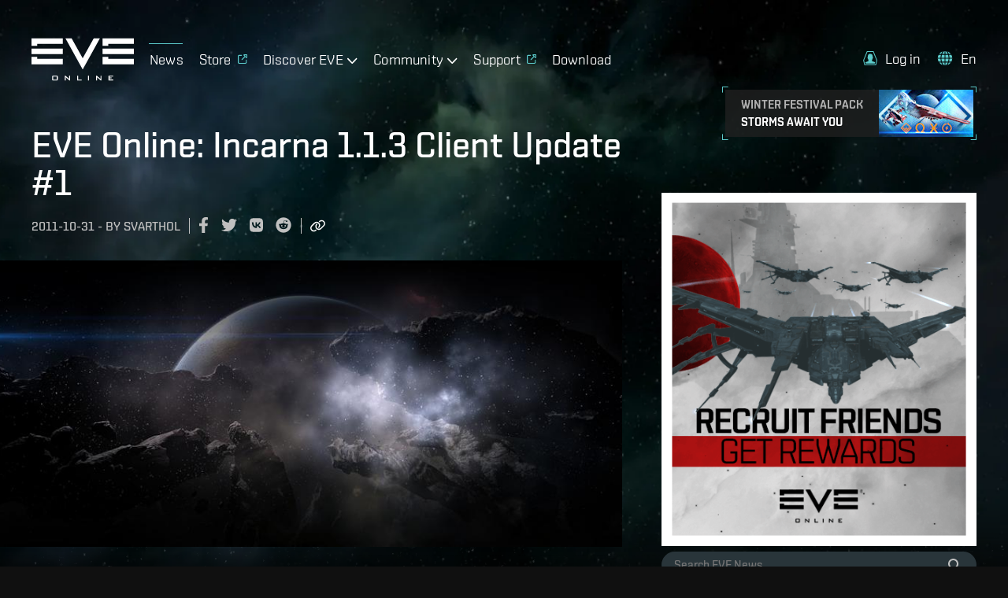

--- FILE ---
content_type: text/html; charset=utf-8
request_url: https://www.eveonline.com/news/view/eve-online-incarna-1.1.3-client-update-1
body_size: 11065
content:
<!doctype html><html lang="en" itemscope><head><script>dataLayer=[]</script><script>!function(e,t,a,n,c,g,o){e.GoogleAnalyticsObject=c,e.ga=e.ga||function(){(e.ga.q=e.ga.q||[]).push(arguments)},e.ga.l=1*new Date,g=t.createElement(a),o=t.getElementsByTagName(a)[0],g.async=1,g.src="https://www.google-analytics.com/analytics.js",o.parentNode.insertBefore(g,o)}(window,document,"script",0,"ga"),ga("create","UA-45583206-1","auto"),ga((function(e){window.gaClientId=e.get("clientId")}))</script><script>window.signupPersonalization=!1</script><script type="text/javascript">!function(e,a,t,c,n,m,r){e.ym=e.ym||function(){(e.ym.a=e.ym.a||[]).push(arguments)},e.ym.l=1*new Date,m=a.createElement(t),r=a.getElementsByTagName(t)[0],m.async=1,m.src="https://mc.yandex.ru/metrika/tag.js",r.parentNode.insertBefore(m,r)}(window,document,"script"),ym(56010025,"init",{clickmap:!0,trackLinks:!0,accurateTrackBounce:!0,webvisor:!0,ecommerce:"dataLayer"})</script><noscript><div><img src="https://mc.yandex.ru/watch/56010025" style="position:absolute;left:-9999px" alt=""/></div></noscript><meta charset="utf-8"><title data-rh="true">EVE Online: Incarna 1.1.3 Client Update #1 | EVE Online</title><meta data-rh="true" property="og:type" content="game"/><meta data-rh="true" property="og:url" content="https://www.eveonline.com/news/view/eve-online-incarna-1.1.3-client-update-1"/><meta data-rh="true" property="og:site_name" content="EVE Online"/><meta data-rh="true" itemprop="name" content="EVE Online: Incarna 1.1.3 Client Update #1 | EVE Online"/><meta data-rh="true" property="og:title" content="EVE Online: Incarna 1.1.3 Client Update #1 | EVE Online"/><meta data-rh="true" name="description" content="EVE Online: Incarna 1.1.3 Client Update #1 will be released on Tuesday, November 1, 2011, during our regularly scheduled downtime. This client update addresses issues with the hangar &quot;blackscreening&quot; after being podkilled and modules going offline after docking/undocking in certain cases. More infor"/><meta data-rh="true" itemprop="description" content="EVE Online: Incarna 1.1.3 Client Update #1 will be released on Tuesday, November 1, 2011, during our regularly scheduled downtime. This client update addresses issues with the hangar &quot;blackscreening&quot; after being podkilled and modules going offline after docking/undocking in certain cases. More infor"/><meta data-rh="true" property="og:description" content="EVE Online: Incarna 1.1.3 Client Update #1 will be released on Tuesday, November 1, 2011, during our regularly scheduled downtime. This client update addresses issues with the hangar &quot;blackscreening&quot; after being podkilled and modules going offline after docking/undocking in certain cases. More infor"/><meta data-rh="true" itemprop="image" content="https://images.ctfassets.net/7lhcm73ukv5p/6tcqDcocg2kARQbxjbGOP2/d328aad97866814c40ac4bff10b714f0/clouds-bg.jpg?fm=jpg&amp;w=1200&amp;h=630&amp;fit=fill"/><meta data-rh="true" property="og:image" content="https://images.ctfassets.net/7lhcm73ukv5p/6tcqDcocg2kARQbxjbGOP2/d328aad97866814c40ac4bff10b714f0/clouds-bg.jpg?fm=jpg&amp;w=1200&amp;h=630&amp;fit=fill"/><meta data-rh="true" property="og:image:width" content="1200"/><meta data-rh="true" property="og:image:height" content="630"/><meta data-rh="true" name="twitter:card" content="summary_large_image"/><meta data-rh="true" name="article:published_time" content="2011-10-31T15:33:36Z"/><meta data-rh="true" name="article:modified_time" content="2011-10-31T15:33:36Z"/><link data-rh="true" rel="canonical" href="https://www.eveonline.com/news/view/eve-online-incarna-1.1.3-client-update-1"/><link data-rh="true" rel="alternate" hrefLang="en" href="https://www.eveonline.com/news/view/eve-online-incarna-1.1.3-client-update-1"/><link data-rh="true" rel="alternate" hrefLang="fr" href="https://www.eveonline.com/fr/news/view/eve-online-incarna-1.1.3-client-update-1"/><link data-rh="true" rel="alternate" hrefLang="de" href="https://www.eveonline.com/de/news/view/eve-online-incarna-1.1.3-client-update-1"/><link data-rh="true" rel="alternate" hrefLang="ru" href="https://www.eveonline.com/ru/news/view/eve-online-incarna-1.1.3-client-update-1"/><link data-rh="true" rel="alternate" hrefLang="ja" href="https://www.eveonline.com/ja/news/view/eve-online-incarna-1.1.3-client-update-1"/><link data-rh="true" rel="alternate" hrefLang="ko" href="https://www.eveonline.com/ko/news/view/eve-online-incarna-1.1.3-client-update-1"/><link data-rh="true" rel="alternate" hrefLang="es" href="https://www.eveonline.com/es/news/view/eve-online-incarna-1.1.3-client-update-1"/><link data-rh="true" rel="alternate" hrefLang="zh" href="https://www.eveonline.com/zh/news/view/eve-online-incarna-1.1.3-client-update-1"/><script data-rh="true" type="application/ld+json">
        {
            "@context": "http://schema.org",
            "@graph": [
                {
                    "@type": "NewsArticle",
                    "mainEntityOfPage": {
                        "@type": "WebPage",
                        "@id": "https://www.eveonline.com/news/view/undefined"
                    },
                    "headline": "EVE Online: Incarna 1.1.3 Client Update #1",
                    "image": [""],
                    "datePublished": "2011-10-31T15:33:36Z",
                    "dateModified": "2011-10-31T15:33:36Z",
                    "author": {
                        "@type": "Person",
                        "name": "Svarthol"
                    },
                    "publisher": {
                        "@type": "Organization",
                        "name": "CCP Games",
                        "logo": {
                            "@type": "ImageObject",
                            "url": "https://web.ccpgamescdn.com/eveonlineassets/eveonline.png"
                        }
                    }
                },
                {
                    "@type": "BreadcrumbList",
                    "itemListElement": [{
                        "@type": "ListItem",
                        "position": 1,
                        "name": "EVE Online",
                        "item": "https://www.eveonline.com"
                    },{
                        "@type": "ListItem",
                        "position": 2,
                        "name": "News",
                        "item": "https://www.eveonline.com/news"
                    },{
                        "@type": "ListItem",
                        "position": 3,
                        "name": "EVE Online: Incarna 1.1.3 Client Update #1"
                    }]
                }
            ]
        }</script><meta name="color-scheme" content="dark"><meta name="viewport" content="width=device-width,initial-scale=1,minimum-scale=1,shrink-to-fit=no"><meta name="google-site-verification" content="V1MFuRc641J_fa6mTQ4WhHLYR5MLgLHIev1NE3huoFg"/><meta name="yandex-verification" content="251f308bcdbdadc2"/><meta name="googlebot" content="index, follow, max-snippet:-1, max-image-preview:large, max-video-preview:-1"/><meta property="fb:admins" content="336200018,1245262884"/><script>!function(e){"use strict";function s(s){if(s){var t=e.documentElement;t.classList?t.classList.add("webp"):t.className+=" webp",window.sessionStorage.setItem("webpSupport",!0)}}!function(e){if(window.sessionStorage&&window.sessionStorage.getItem("webpSupport"))s(!0);else{var t=new Image;t.onload=t.onerror=function(){e(2===t.height)},t.src="[data-uri]"}}(s)}(document)</script><link rel="alternate" type="application/rss+xml" title="EVE News RSS Feed" href="https://www.eveonline.com/rss"><link rel="preconnect" href="https://www.google-analytics.com" crossorigin="anonymous"><link rel="preconnect" href="https://www.googletagmanager.com" crossorigin="anonymous"><link rel="preconnect" href="https://consent.cookiebot.com" crossorigin="anonymous"><link rel="preconnect" href="https://consentcdn.cookiebot.com" crossorigin="anonymous"><link rel="preconnect" href="https://mc.yandex.ru" crossorigin="anonymous"><link rel="preconnect" href="https://web.ccpgamescdn.com" crossorigin="anonymous"><link rel="preload" href="https://web.ccpgamescdn.com/aws/webfonts/shentox/webfonts-2.0/Shentox-SemiBold.woff2" as="font" type="font/woff2" crossorigin="anonymous"><link rel="preload" href="https://web.ccpgamescdn.com/aws/webfonts/shentox/webfonts-2.0/Shentox-Medium.woff2" as="font" type="font/woff2" crossorigin="anonymous"><link rel="preload" href="https://web.ccpgamescdn.com/aws/webfonts/shentox/webfonts-2.0/Shentox-Light.woff2" as="font" type="font/woff2" crossorigin="anonymous"><link rel="preload" href="https://web.ccpgamescdn.com/aws/webfonts/shentox/webfonts-2.0/Shentox-Regular.woff2" as="font" type="font/woff2" crossorigin="anonymous"><style>@font-face{font-family:Shentox;font-display:swap;src:url(https://web.ccpgamescdn.com/aws/webfonts/shentox/webfonts-2.0/Shentox-SemiBold.woff2) format('woff2'),url(https://web.ccpgamescdn.com/aws/webfonts/shentox/webfonts-2.0/Shentox-SemiBold.woff) format('woff');font-weight:600;font-style:normal}@font-face{font-family:Shentox;font-display:swap;src:url(https://web.ccpgamescdn.com/aws/webfonts/shentox/webfonts-2.0/Shentox-Medium.woff2) format('woff2'),url(https://web.ccpgamescdn.com/aws/webfonts/shentox/webfonts-2.0/Shentox-Medium.woff) format('woff');font-weight:500;font-style:normal}@font-face{font-family:Shentox;font-display:swap;src:url(https://web.ccpgamescdn.com/aws/webfonts/shentox/webfonts-2.0/Shentox-Regular.woff2) format('woff2'),url(https://web.ccpgamescdn.com/aws/webfonts/shentox/webfonts-2.0/Shentox-Regular.woff) format('woff');font-weight:400;font-style:normal}@font-face{font-family:Shentox;font-display:swap;src:url(https://web.ccpgamescdn.com/aws/webfonts/shentox/webfonts-2.0/Shentox-Light.woff2) format('woff2'),url(https://web.ccpgamescdn.com/aws/webfonts/shentox/webfonts-2.0/Shentox-Light.woff) format('woff');font-weight:300;font-style:normal}@font-face{font-family:Rogan;font-display:swap;src:url(https://web.ccpgamescdn.com/aws/webfonts/shentox/webfonts-2.0/Rogan-SemiBold.woff2) format('woff2'),url(https://web.ccpgamescdn.com/aws/webfonts/shentox/webfonts-2.0/Rogan-SemiBold.woff) format('woff');font-weight:600;font-style:normal}@font-face{font-family:Rogan;font-display:swap;src:url(https://web.ccpgamescdn.com/aws/webfonts/shentox/webfonts-2.0/Rogan-Light.woff2) format('woff2'),url(https://web.ccpgamescdn.com/aws/webfonts/shentox/webfonts-2.0/Rogan-Light.woff) format('woff');font-weight:300;font-style:normal}@font-face{font-family:Rogan;font-display:swap;src:url(https://web.ccpgamescdn.com/aws/webfonts/shentox/webfonts-2.0/Rogan-Medium.woff2) format('woff2'),url(https://web.ccpgamescdn.com/aws/webfonts/shentox/webfonts-2.0/Rogan-Medium.woff) format('woff');font-weight:500;font-style:normal}@font-face{font-family:Rogan;font-display:swap;src:url(https://web.ccpgamescdn.com/aws/webfonts/shentox/webfonts-2.0/Rogan-Regular.woff2) format('woff2'),url(https://web.ccpgamescdn.com/aws/webfonts/shentox/webfonts-2.0/Rogan-Regular.woff) format('woff');font-weight:400;font-style:normal}</style><style data-styled="fxDDAl eZsQyb iwQzVe jGSGTM" data-styled-version="4.4.1">
/* sc-component-id: BackgroundImage__Bg-sc-xkyflv-0 */
.fxDDAl{-webkit-animation-name:fadeIn;animation-name:fadeIn;-webkit-animation-duration:2s;animation-duration:2s;-webkit-animation-iteration-count:1;animation-iteration-count:1;background-image:url(https://images.ctfassets.net/7lhcm73ukv5p/1mv6Tg8PUsMWyGauWckSOo/5be5f00d5fb6d445f420b7a1c669fd26/star-bg.jpg?w=2400&q=75);} @media only screen and (max-width:1920px){.fxDDAl{background-image:url(https://images.ctfassets.net/7lhcm73ukv5p/1mv6Tg8PUsMWyGauWckSOo/5be5f00d5fb6d445f420b7a1c669fd26/star-bg.jpg?w=1920&q=75);}} @media only screen and (max-width:1700px){.fxDDAl{background-image:url(https://images.ctfassets.net/7lhcm73ukv5p/1mv6Tg8PUsMWyGauWckSOo/5be5f00d5fb6d445f420b7a1c669fd26/star-bg.jpg?w=1700&q=75);}} @media only screen and (max-width:1500px){.fxDDAl{background-image:url(https://images.ctfassets.net/7lhcm73ukv5p/1mv6Tg8PUsMWyGauWckSOo/5be5f00d5fb6d445f420b7a1c669fd26/star-bg.jpg?w=1500&q=75);}} @media only screen and (max-width:1300px){.fxDDAl{background-image:url(https://images.ctfassets.net/7lhcm73ukv5p/1mv6Tg8PUsMWyGauWckSOo/5be5f00d5fb6d445f420b7a1c669fd26/star-bg.jpg?w=1300&q=75);}} @media only screen and (max-width:1100px){.fxDDAl{background-image:url(https://images.ctfassets.net/7lhcm73ukv5p/1mv6Tg8PUsMWyGauWckSOo/5be5f00d5fb6d445f420b7a1c669fd26/star-bg.jpg?w=1100&q=75);}} @media only screen and (max-width:900px){.fxDDAl{background-image:url(https://images.ctfassets.net/7lhcm73ukv5p/1mv6Tg8PUsMWyGauWckSOo/5be5f00d5fb6d445f420b7a1c669fd26/star-bg.jpg?w=900&q=75);}} @media only screen and (max-width:700px){.fxDDAl{background-image:url(https://images.ctfassets.net/7lhcm73ukv5p/1mv6Tg8PUsMWyGauWckSOo/5be5f00d5fb6d445f420b7a1c669fd26/star-bg.jpg?w=700&q=75);}} @media only screen and (max-width:500px){.fxDDAl{background-image:url(https://images.ctfassets.net/7lhcm73ukv5p/1mv6Tg8PUsMWyGauWckSOo/5be5f00d5fb6d445f420b7a1c669fd26/star-bg.jpg?w=500&q=75);}} @media only screen and (max-width:300px){.fxDDAl{background-image:url(https://images.ctfassets.net/7lhcm73ukv5p/1mv6Tg8PUsMWyGauWckSOo/5be5f00d5fb6d445f420b7a1c669fd26/star-bg.jpg?w=300&q=75);}} html.webp .fxDDAl{background-image:url(https://images.ctfassets.net/7lhcm73ukv5p/1mv6Tg8PUsMWyGauWckSOo/5be5f00d5fb6d445f420b7a1c669fd26/star-bg.jpg?w=2400&q=75&fm=webp);} @media only screen and (max-width:1920){html.webp .fxDDAl{background-image:url(https://images.ctfassets.net/7lhcm73ukv5p/1mv6Tg8PUsMWyGauWckSOo/5be5f00d5fb6d445f420b7a1c669fd26/star-bg.jpg?w=1920&q=75&fm=webp);}} @media only screen and (max-width:1700px){html.webp .fxDDAl{background-image:url(https://images.ctfassets.net/7lhcm73ukv5p/1mv6Tg8PUsMWyGauWckSOo/5be5f00d5fb6d445f420b7a1c669fd26/star-bg.jpg?w=1700&q=75&fm=webp);}} @media only screen and (max-width:1500px){html.webp .fxDDAl{background-image:url(https://images.ctfassets.net/7lhcm73ukv5p/1mv6Tg8PUsMWyGauWckSOo/5be5f00d5fb6d445f420b7a1c669fd26/star-bg.jpg?w=1500&q=75&fm=webp);}} @media only screen and (max-width:1300px){html.webp .fxDDAl{background-image:url(https://images.ctfassets.net/7lhcm73ukv5p/1mv6Tg8PUsMWyGauWckSOo/5be5f00d5fb6d445f420b7a1c669fd26/star-bg.jpg?w=1300&q=75&fm=webp);}} @media only screen and (max-width:1100px){html.webp .fxDDAl{background-image:url(https://images.ctfassets.net/7lhcm73ukv5p/1mv6Tg8PUsMWyGauWckSOo/5be5f00d5fb6d445f420b7a1c669fd26/star-bg.jpg?w=1100&q=75&fm=webp);}} @media only screen and (max-width:900px){html.webp .fxDDAl{background-image:url(https://images.ctfassets.net/7lhcm73ukv5p/1mv6Tg8PUsMWyGauWckSOo/5be5f00d5fb6d445f420b7a1c669fd26/star-bg.jpg?w=900&q=75&fm=webp);}} @media only screen and (max-width:700px){html.webp .fxDDAl{background-image:url(https://images.ctfassets.net/7lhcm73ukv5p/1mv6Tg8PUsMWyGauWckSOo/5be5f00d5fb6d445f420b7a1c669fd26/star-bg.jpg?w=700&q=75&fm=webp);}} @media only screen and (max-width:500px){html.webp .fxDDAl{background-image:url(https://images.ctfassets.net/7lhcm73ukv5p/1mv6Tg8PUsMWyGauWckSOo/5be5f00d5fb6d445f420b7a1c669fd26/star-bg.jpg?w=500&q=75&fm=webp);}} @media only screen and (max-width:300px){html.webp .fxDDAl{background-image:url(https://images.ctfassets.net/7lhcm73ukv5p/1mv6Tg8PUsMWyGauWckSOo/5be5f00d5fb6d445f420b7a1c669fd26/star-bg.jpg?w=300&q=75&fm=webp);}} @-webkit-keyframes fadeIn{0%{opacity:0;}20%{opacity:0;}60%{opacity:1;}100%{opacity:1;}} @keyframes fadeIn{0%{opacity:0;}20%{opacity:0;}60%{opacity:1;}100%{opacity:1;}}.eZsQyb{background-repeat:no-repeat;background-size:cover;background-position:center center;-webkit-animation-name:fadeIn;animation-name:fadeIn;-webkit-animation-duration:2s;animation-duration:2s;-webkit-animation-iteration-count:1;animation-iteration-count:1;background-image:url(https://images.ctfassets.net/7lhcm73ukv5p/3kBbL40e9KAKPMlM27jqRw/670eb7dd8cd76eab700ec8445373dd2c/news_detail_background.jpg?w=2400&q=75);} @media only screen and (max-width:1920px){.eZsQyb{background-image:url(https://images.ctfassets.net/7lhcm73ukv5p/3kBbL40e9KAKPMlM27jqRw/670eb7dd8cd76eab700ec8445373dd2c/news_detail_background.jpg?w=1920&q=75);}} @media only screen and (max-width:1700px){.eZsQyb{background-image:url(https://images.ctfassets.net/7lhcm73ukv5p/3kBbL40e9KAKPMlM27jqRw/670eb7dd8cd76eab700ec8445373dd2c/news_detail_background.jpg?w=1700&q=75);}} @media only screen and (max-width:1500px){.eZsQyb{background-image:url(https://images.ctfassets.net/7lhcm73ukv5p/3kBbL40e9KAKPMlM27jqRw/670eb7dd8cd76eab700ec8445373dd2c/news_detail_background.jpg?w=1500&q=75);}} @media only screen and (max-width:1300px){.eZsQyb{background-image:url(https://images.ctfassets.net/7lhcm73ukv5p/3kBbL40e9KAKPMlM27jqRw/670eb7dd8cd76eab700ec8445373dd2c/news_detail_background.jpg?w=1300&q=75);}} @media only screen and (max-width:1100px){.eZsQyb{background-image:url(https://images.ctfassets.net/7lhcm73ukv5p/3kBbL40e9KAKPMlM27jqRw/670eb7dd8cd76eab700ec8445373dd2c/news_detail_background.jpg?w=1100&q=75);}} @media only screen and (max-width:900px){.eZsQyb{background-image:url(https://images.ctfassets.net/7lhcm73ukv5p/3kBbL40e9KAKPMlM27jqRw/670eb7dd8cd76eab700ec8445373dd2c/news_detail_background.jpg?w=900&q=75);}} @media only screen and (max-width:700px){.eZsQyb{background-image:url(https://images.ctfassets.net/7lhcm73ukv5p/3kBbL40e9KAKPMlM27jqRw/670eb7dd8cd76eab700ec8445373dd2c/news_detail_background.jpg?w=700&q=75);}} @media only screen and (max-width:500px){.eZsQyb{background-image:url(https://images.ctfassets.net/7lhcm73ukv5p/3kBbL40e9KAKPMlM27jqRw/670eb7dd8cd76eab700ec8445373dd2c/news_detail_background.jpg?w=500&q=75);}} @media only screen and (max-width:300px){.eZsQyb{background-image:url(https://images.ctfassets.net/7lhcm73ukv5p/3kBbL40e9KAKPMlM27jqRw/670eb7dd8cd76eab700ec8445373dd2c/news_detail_background.jpg?w=300&q=75);}} html.webp .eZsQyb{background-image:url(https://images.ctfassets.net/7lhcm73ukv5p/3kBbL40e9KAKPMlM27jqRw/670eb7dd8cd76eab700ec8445373dd2c/news_detail_background.jpg?w=2400&q=75&fm=webp);} @media only screen and (max-width:1920){html.webp .eZsQyb{background-image:url(https://images.ctfassets.net/7lhcm73ukv5p/3kBbL40e9KAKPMlM27jqRw/670eb7dd8cd76eab700ec8445373dd2c/news_detail_background.jpg?w=1920&q=75&fm=webp);}} @media only screen and (max-width:1700px){html.webp .eZsQyb{background-image:url(https://images.ctfassets.net/7lhcm73ukv5p/3kBbL40e9KAKPMlM27jqRw/670eb7dd8cd76eab700ec8445373dd2c/news_detail_background.jpg?w=1700&q=75&fm=webp);}} @media only screen and (max-width:1500px){html.webp .eZsQyb{background-image:url(https://images.ctfassets.net/7lhcm73ukv5p/3kBbL40e9KAKPMlM27jqRw/670eb7dd8cd76eab700ec8445373dd2c/news_detail_background.jpg?w=1500&q=75&fm=webp);}} @media only screen and (max-width:1300px){html.webp .eZsQyb{background-image:url(https://images.ctfassets.net/7lhcm73ukv5p/3kBbL40e9KAKPMlM27jqRw/670eb7dd8cd76eab700ec8445373dd2c/news_detail_background.jpg?w=1300&q=75&fm=webp);}} @media only screen and (max-width:1100px){html.webp .eZsQyb{background-image:url(https://images.ctfassets.net/7lhcm73ukv5p/3kBbL40e9KAKPMlM27jqRw/670eb7dd8cd76eab700ec8445373dd2c/news_detail_background.jpg?w=1100&q=75&fm=webp);}} @media only screen and (max-width:900px){html.webp .eZsQyb{background-image:url(https://images.ctfassets.net/7lhcm73ukv5p/3kBbL40e9KAKPMlM27jqRw/670eb7dd8cd76eab700ec8445373dd2c/news_detail_background.jpg?w=900&q=75&fm=webp);}} @media only screen and (max-width:700px){html.webp .eZsQyb{background-image:url(https://images.ctfassets.net/7lhcm73ukv5p/3kBbL40e9KAKPMlM27jqRw/670eb7dd8cd76eab700ec8445373dd2c/news_detail_background.jpg?w=700&q=75&fm=webp);}} @media only screen and (max-width:500px){html.webp .eZsQyb{background-image:url(https://images.ctfassets.net/7lhcm73ukv5p/3kBbL40e9KAKPMlM27jqRw/670eb7dd8cd76eab700ec8445373dd2c/news_detail_background.jpg?w=500&q=75&fm=webp);}} @media only screen and (max-width:300px){html.webp .eZsQyb{background-image:url(https://images.ctfassets.net/7lhcm73ukv5p/3kBbL40e9KAKPMlM27jqRw/670eb7dd8cd76eab700ec8445373dd2c/news_detail_background.jpg?w=300&q=75&fm=webp);}} @-webkit-keyframes fadeIn{0%{opacity:0;}20%{opacity:0;}60%{opacity:1;}100%{opacity:1;}} @keyframes fadeIn{0%{opacity:0;}20%{opacity:0;}60%{opacity:1;}100%{opacity:1;}}
/* sc-component-id: Typography__DynamicComponent-sc-1bolua0-0 */
.iwQzVe{font-size:36px;font-weight:500;text-transform:unset;line-height:1.06;} @media (min-width:480px){.iwQzVe{font-size:calc(0.012371134020618556 * 100vw + 30.061855670103093px);}} @media (min-width:1450px){.iwQzVe{font-size:48px;}}.jGSGTM{font-size:26px;font-weight:500;text-transform:uppercase;line-height:1.08;} @media (min-width:480px){.jGSGTM{font-size:calc(0.010309278350515464 * 100vw + 21.051546391752577px);}} @media (min-width:1450px){.jGSGTM{font-size:36px;}}</style><style data-emotion="mantine "></style><link href="/static/css/npm-react-image-lightbox.67368503.chunk.css" rel="stylesheet"><link href="/static/css/main.0efd09f5.chunk.css" rel="stylesheet"></head><body><script>window.REDUX_STATE={"localize":{"languages":[],"translations":{},"options":{"renderToStaticMarkup":false,"renderInnerHtml":false,"ignoreTranslateChildren":false,"defaultLanguage":"","onMissingTranslation":function(e){e.translationId,e.languageCode;return"Missing translationId: ${ translationId } for language: ${ languageCode }"}}},"pages":{"hasContent":false,"isFetching":false,"article":{"title":"EVE Online: Incarna 1.1.3 Client Update #1","id":"eve-online-incarna-1.1.3-client-update-1","publishingDate":"2011-10-31T15:33:36Z","author":"Svarthol","metaDescription":"EVE Online: Incarna 1.1.3 Client Update #1 will be released on Tuesday, November 1, 2011, during our regularly scheduled downtime. This client update addresses issues with the hangar \"blackscreening\" after being podkilled and modules going offline after docking\u002Fundocking in certain cases. More infor","category":"news","metaImageUrl":"","content":"EVE Online: Incarna 1.1.3 Client Update #1 will be released on Tuesday, November 1, 2011, during our regularly scheduled downtime. This client update addresses issues with the hangar \"blackscreening\" after being podkilled and modules going offline after docking\u002Fundocking in certain cases. More information about this update can be found in the [patch notes](\u002F\u002Fwww.eveonline.com\u002Fupdates\u002Fpatchnotes.asp)."}},"language":"en","navigation":{"show":true,"mobileOpen":false,"mobileAccountOpen":false},"location":{"pathname":"\u002Fnews\u002Fview\u002Feve-online-incarna-1.1.3-client-update-1","type":"PAGE","payload":{"lang":undefined,"page":"news","subpage":"view","id":"eve-online-incarna-1.1.3-client-update-1","subid":undefined},"prev":{"pathname":"","type":"","payload":{}},"kind":"load","history":undefined,"hasSSR":true,"routesMap":{"ERROR":{"path":"\u002Ferror"},"PAGE":{"path":"\u002F:lang(|en|de|fr|ru|ja|ko|es|zh)?\u002F:page?\u002F:subpage?\u002F:id?\u002F:subid?","thunk":async function(e,t){const{payload:{lang:n,page:r,subpage:a,id:o}}=t().location;let i=Object(bi.a)(t()),s=n;const l=Object(bi.b)();if(null!=n&&-1!==l.indexOf(n)||(s="en"),s!==i&&(e((e=>({type:"LANGUAGE_CHANGE",payload:e}))(s)),i=s),"en"===n)return e(Object(Ja.redirect)(Object(Ts.e)(r,a,o)));const c=function(e,t){const n=e||"home",r=no.a[n];if(r)return t&&r.children?r.children:r}(r,a);if(!c)return console.log("dispatch not found in actions.js"),e(Object(Ts.h)());if(c.disabled)return e(Object(Ts.h)());if("home"===r)return e("en"===s?Object(Ja.redirect)(Object(Ts.e)()):Object(Ja.redirect)(Object(Ts.e)(void 0,void 0,void 0,s)));if(c.redirect){const t=c.redirect;return t.payload.lang=i,e(Object(Ja.redirect)(t))}if(e({type:"HIDE_NAVIGATION",payload:c.hideMenu}),c.populate){const o=await c.populate(e,t,i);if(o&&o.payload&&o.payload.page&&Object(Ds.c)(o.payload.page)&&a)return e(Object(Ja.redirect)(Object(Ts.e)(r,null,null,n)))}switch(c.id){case"store":case"callback":case"login":break;default:e(Object(Ts.i)())}}}}},"auth":{"isLoggedIn":false,"isLoggingIn":false}}</script><script>window.APOLLO_STATE={"ROOT_QUERY":{"__typename":"Query","sectionCollection({\"limit\":20,\"locale\":\"en\",\"preview\":false,\"where\":{\"identifier\":\"twitch-stream-widget\"}})":{"__typename":"SectionCollection","items":[]},"sectionCollection({\"limit\":20,\"locale\":\"en\",\"preview\":false,\"where\":{\"identifier\":\"footer\"}})":{"__typename":"SectionCollection","items":[{"__typename":"Section","name":"Footer","sys":{"__ref":"Sys:6CYsNLR3hb071Z2uei68rC"},"headline":"Follow EVE Online","teaser":"EVE Online is a free [MMORPG](https:\u002F\u002Fwww.eveonline.com\u002Fp\u002Fmmorpg) [sci-fi](https:\u002F\u002Fwww.eveonline.com\u002Fp\u002Fsci-fi-game) [strategy game](https:\u002F\u002Fwww.eveonline.com\u002Fp\u002Fstrategy-game) where you can embark on your own unique space adventure. EVE's open world MMORPG sandbox, renowned among online [space games](https:\u002F\u002Fwww.eveonline.com\u002Fp\u002Fspace-game), lets you choose your own path and engage in combat, exploration, industry and much more. [Play the world's #1 space MMO today!](https:\u002F\u002Fwww.eveonline.com\u002Fsignup)","body":null,"buttonText":null,"buttonUrl":null,"template":null,"videoId":null,"backgroundImage":null,"imageFile":null,"theme":null,"identifier":"footer","contentCollection({\"limit\":20})":{"__typename":"SectionContentCollection","total":4,"items":[{"__typename":"Content","name":"Footer Content 1","sys":{"__ref":"Sys:41m44JCpIu3teu1nZv0GAp"},"headline":"Play EVE Online","body":"\u003Cul\u003E\n  \u003Cli\u003EPlay EVE Online\u003C\u002Fli\u003E\n  \u003Cli\u003E\u003Ca href=\"\u002Fsignup\" target=\"_blank\"\u003EPlay for Free\u003C\u002Fa\u003E\u003C\u002Fli\u003E\n  \u003Cli\u003E\u003Ca href=\"\u002Fdownload\"\u003EDownload the Game\u003C\u002Fa\u003E\u003C\u002Fli\u003E\n  \u003Cli\u003E\u003Ca href=\"https:\u002F\u002Fstore.eveonline.com\u002F#omega\" target=\"_blank\"\u003EUpgrade to Omega\u003C\u002Fa\u003E\u003C\u002Fli\u003E\n  \u003Cli\u003E\u003Ca href=\"https:\u002F\u002Fsupport.eveonline.com\u002Fhc\u002Fen-us\u002Farticles\u002F5885219196828-System-Requirements\" target=\"_blank\"\u003ESystem Requirements\u003C\u002Fa\u003E\u003C\u002Fli\u003E\n  \u003Cli\u003E\u003Ca href=\"\u002Feve-academy\"\u003EStarter Guide for Beginners\u003C\u002Fa\u003E\u003C\u002Fli\u003E\n  \u003Cli\u003E\u003Ca href=\"\u002Feve-academy\u002Fexcel-add-in\"\u003EEVE Online add-in for Excel\u003C\u002Fa\u003E\u003C\u002Fli\u003E\n\u003C\u002Ful\u003E","buttonText":null,"buttonUrl":null,"buttonTheme":null,"date":null,"imageFile":null},{"__typename":"Content","name":"Footer Content 2","sys":{"__ref":"Sys:4o8PeJSfSZO41AnOa1bjCY"},"headline":null,"body":"\u003Cul\u003E\u003Cli\u003ECurrent Players\u003C\u002Fli\u003E\u003Cli\u003E\u003Ca href=\"https:\u002F\u002Fsecure.eveonline.com\u002Faccount\" target=\"_blank\" rel=\"noopener noreferrer\"\u003EAccount Management\u003C\u002Fa\u003E\u003C\u002Fli\u003E\u003Cli\u003E\u003Ca href=\"https:\u002F\u002Fsupport.eveonline.com\u002F\" target=\"_blank\" rel=\"noopener noreferrer\"\u003ESupport\u003C\u002Fa\u003E\u003C\u002Fli\u003E\u003Cli\u003E\u003Ca href=\"https:\u002F\u002Fcommunity.eveonline.com\u002F\" target=\"_blank\" rel=\"noopener noreferrer\"\u003ECommunity\u003C\u002Fa\u003E\u003C\u002Fli\u003E\u003Cli\u003E\u003Ca href=\"https:\u002F\u002Fforums.eveonline.com\u002F\" target=\"_blank\" rel=\"noopener noreferrer\"\u003EForums\u003C\u002Fa\u003E\u003C\u002Fli\u003E\u003Cli\u003E\u003Ca href=\"https:\u002F\u002Fdevelopers.eveonline.com\u002F\" target=\"_blank\" rel=\"noopener noreferrer\"\u003EDevelopers\u003C\u002Fa\u003E\u003C\u002Fli\u003E\u003Cli\u003E\u003Ca href=\"\u002Frecruit\" data-id=\"a4c097ec\"\u003ERecruit a Friend\u003C\u002Fa\u003E\u003C\u002Fli\u003E\n\u003Cli\u003E\u003Ca href=\"\u002Freturn\"\u003EReturn to EVE\u003C\u002Fa\u003E\u003C\u002Fli\u003E\n  \u003Cli\u003E\u003Ca href=\"\u002Fpartners\"\u003EPartnership Program\u003C\u002Fa\u003E\u003C\u002Fli\u003E\n\u003C\u002Ful\u003E\n","buttonText":null,"buttonUrl":null,"buttonTheme":null,"date":null,"imageFile":null},{"__typename":"Content","name":"Footer Content 3","sys":{"__ref":"Sys:179WqmemY0dx2FRfP9r7Fj"},"headline":null,"body":"\u003Cul\u003E\u003Cli\u003EWorlds of EVE\u003C\u002Fli\u003E\u003Cli\u003E\u003Ca href=\"https:\u002F\u002Funiverse.eveonline.com\u002F\" target=\"_blank\" rel=\"noopener noreferrer\"\u003EEVE Universe\u003C\u002Fa\u003E\u003C\u002Fli\u003E\u003Cli\u003E\u003Ca href=\"https:\u002F\u002Ffanfest.eveonline.com\u002F\" target=\"_blank\" rel=\"noopener noreferrer\"\u003EEVE Fanfest\u003C\u002Fa\u003E\u003C\u002Fli\u003E\u003Cli\u003E\u003Ca href=\"https:\u002F\u002Feveonline-merchandise-store.myshopify.com\" target=\"_blank\" rel=\"noopener noreferrer\"\u003EEVE Merchandise\u003C\u002Fa\u003E\u003C\u002Fli\u003E\u003Cli\u003E\u003Ca href=\"https:\u002F\u002Fwww.eveonline.com\u002Fdiscovery\u002F\" target=\"_blank\" rel=\"noopener noreferrer\"\u003EProject Discovery\u003C\u002Fa\u003E\u003C\u002Fli\u003E\u003C\u002Ful\u003E","buttonText":null,"buttonUrl":null,"buttonTheme":null,"date":null,"imageFile":null},{"__typename":"Content","name":"Footer Content 4","sys":{"__ref":"Sys:4ICpIi3SRiTPLxiFO0LSS0"},"headline":null,"body":"\u003Cul\u003E\u003Cli\u003ESite Info\u003C\u002Fli\u003E\u003Cli\u003E\u003Ca href=\"https:\u002F\u002Fwww.ccpgames.com\u002Fcompany\u002Fabout\u002F\" target=\"_blank\" rel=\"noopener noreferrer\"\u003EAbout CCP\u003C\u002Fa\u003E\u003C\u002Fli\u003E\u003Cli\u003E\u003Ca href=\"https:\u002F\u002Fsupport.eveonline.com\u002Fhc\u002Fen-us\u002Farticles\u002F8414770561948-EVE-Online-Terms-of-Service\" target=\"_blank\" rel=\"noopener noreferrer\"\u003ETerms of Service\u003C\u002Fa\u003E\u003C\u002Fli\u003E\u003Cli\u003E\u003Ca href=\"https:\u002F\u002Fwww.ccpgames.com\u002Fprivacy-policy\" target=\"_blank\" rel=\"noopener noreferrer\"\u003EPrivacy Policy\u003C\u002Fa\u003E\u003C\u002Fli\u003E\u003Cli\u003E\u003Ca href=\"https:\u002F\u002Fwww.eveonline.com\u002Frss\" target=\"_blank\" rel=\"noopener noreferrer\"\u003ERSS Feed\u003C\u002Fa\u003E\u003C\u002Fli\u003E\u003C\u002Ful\u003E","buttonText":null,"buttonUrl":null,"buttonTheme":null,"date":null,"imageFile":null}]}}]},"page({\"id\":\"3mtu854CmybqjgenaEpQMP\",\"locale\":\"en\",\"preview\":false})":{"__typename":"Page","siteName":"News","slug":"news","metaTitle":"EVE Online News - Updates, blogs, events, patch notes & more","metaDescription":"Stay fully up-to-date with all the latest news, updates, events, and developments from EVE Online, the #1 space MMO game!","metaImage":{"__typename":"Asset","url":"https:\u002F\u002Fimages.ctfassets.net\u002F7lhcm73ukv5p\u002F57vEzM9swcMaXVAgB5dXyB\u002F0d1dfe6b6de9dcdb97ccad6482592e4b\u002Feve-news-meta-image_en.jpg"},"pageBackground":null,"body":null,"config":{"pageType":"single"},"sectionsCollection({\"limit\":20})":{"__typename":"PageSectionsCollection","total":5,"items":[{"__typename":"Section","name":"EVE News - Patch Notes Featured (Featured Carousel)","headline":null,"teaser":null,"body":null,"buttonText":null,"buttonUrl":null,"template":null,"videoId":null,"backgroundImage":null,"imageFile":null,"theme":null,"identifier":"news-page-patch-notes-carousel","sys":{"__typename":"Sys","publishedVersion":470},"contentCollection({\"limit\":10})":{"__typename":"SectionContentCollection","total":4,"items":[{"__typename":"Content","name":"EVE News carousel - The Catalyst expansion is here","headline":"Sparking a new resource rush in New Eden.","body":"### The Catalyst expansion is here\nThe Catalyst expansion is here, introducing a new ore, new ships, the 2D map, a new epic arc, and much more. Learn about the new updates, a very special live stream from inside a volcano, a Discord Quest and how to claim the latest offers, rewards, free gifts, and more.","buttonText":"LEARN MORE","buttonUrl":"https:\u002F\u002Fwww.eveonline.com\u002Fnews\u002Fview\u002Fthe-catalyst-expansion-is-here","buttonTheme":null,"date":null,"imageFile":{"__typename":"Asset","url":"https:\u002F\u002Fimages.ctfassets.net\u002F7lhcm73ukv5p\u002F3YePGK57SVsl1rlJ7fxHRY\u002F3f48304f1a2c540875649b627d52ae7e\u002F9_16_1920x1080.jpg","description":"","width":1920,"height":1080}},{"__typename":"Content","name":"EVE News Carosuel - Scope 101","headline":"PanFam Collapse in R-AG7W","body":"### The Scope\n\nThe Imperium launch an assault on Pandemic Horde's capital system of R-AG7W as Gobbins steps down as alliance leader. Alla Kondur reports for the Scope.","buttonText":"WATCH NOW","buttonUrl":"https:\u002F\u002Fyoutu.be\u002FXO5r1v6FvYc","buttonTheme":null,"date":null,"imageFile":{"__typename":"Asset","url":"https:\u002F\u002Fimages.ctfassets.net\u002F7lhcm73ukv5p\u002F7mY66PP3yZWyIYf7BbTHDD\u002F3ec6d39dd90be643251b49c69b9367ff\u002FThumb.jpg","description":"","width":1920,"height":1080}},{"__typename":"Content","name":"EVE News carousel -  In focus 2 - News ships","headline":"Learn all about the 2D map, carrier updates, and new ships.","body":"### Catalyst in Focus: New Ships and More \n\nThis In Focus blog dives deep into the new ships being introduced in the Catalyst expansion, as well as the 2D map and some exciting changes coming to carriers.","buttonText":"LEARN MORE","buttonUrl":"https:\u002F\u002Fwww.eveonline.com\u002Fnews\u002Fview\u002Fcatalyst-in-focus-new-ships-and-more","buttonTheme":null,"date":null,"imageFile":{"__typename":"Asset","url":"https:\u002F\u002Fimages.ctfassets.net\u002F7lhcm73ukv5p\u002F7mbZ2g9V3UzAQqZnXHOqi\u002F5a703fb26000d5200b65da3b5e8e9956\u002FExtraAssets-ForBlog-Post-NoCopy_1920x1080.jpg","description":"","width":1920,"height":1080}},{"__typename":"Content","name":"EVE News - Catalyst In Focus - Mining in Focus: New Ore & More","headline":"Mining becomes increasingly dynamic, rewarding & contested.","body":"### Mining in Focus: New Ore & More\n\nWith the Catalyst expansion, coming on 18 November, mining is becoming increasingly dynamic, rewarding, and fiercely contested, with the introduction of a valuable new ore. This blog digs deeper into the updates, upgrades, and overhauls coming to New Eden’s mining industry.\n","buttonText":"LEARN MORE","buttonUrl":"https:\u002F\u002Fwww.eveonline.com\u002Fnews\u002Fview\u002Fmining-in-focus-new-ore-and-more","buttonTheme":null,"date":"2025-11-04T11:00:00.000Z","imageFile":{"__typename":"Asset","url":"https:\u002F\u002Fimages.ctfassets.net\u002F7lhcm73ukv5p\u002F2bwn4VV1qiw5Y6EeBz3E4Q\u002F08ab80828c1604ce638813b3b65f2236\u002FExtraAssets-ForBlog_Post_NoCopy_1920x1080__1_.jpg","description":"","width":1920,"height":1080}}]}},{"__typename":"Section","name":"EVE News - Page Header","headline":"EVE Online News","teaser":"Updates, blogs, events, patch notes & more","body":"Updates, blogs, events, patch notes & more","buttonText":null,"buttonUrl":null,"template":null,"videoId":null,"backgroundImage":null,"imageFile":{"__typename":"Asset","url":"https:\u002F\u002Fimages.ctfassets.net\u002F7lhcm73ukv5p\u002F68YBGWYEpcvrgSkO7atGwn\u002Fb6507f9999d3815631a360e0e9c3ed06\u002FEVE_Updates_Header_1920x701.jpg","description":"","width":1920,"height":701},"theme":null,"identifier":"news-page-header","sys":{"__typename":"Sys","publishedVersion":170},"contentCollection({\"limit\":10})":{"__typename":"SectionContentCollection","total":0,"items":[]}},{"__typename":"Section","name":"EVE News - Page Footer","headline":"Buy PLEX, get wealthy","teaser":"Sell for millions in EVE","body":null,"buttonText":"Buy now","buttonUrl":"https:\u002F\u002Fstore.eveonline.com\u002F#plex","template":null,"videoId":null,"backgroundImage":null,"imageFile":{"__typename":"Asset","url":"https:\u002F\u002Fimages.ctfassets.net\u002F7lhcm73ukv5p\u002F3NfcBBAG2I6i5p98MvMUJk\u002Fbcfd1eb23666b69b507efd4100b96c0b\u002Fbottom_plex.jpg","description":null,"width":1920,"height":1080},"theme":"Yellow","identifier":"news-page-footer","sys":{"__typename":"Sys","publishedVersion":69},"contentCollection({\"limit\":10})":{"__typename":"SectionContentCollection","total":0,"items":[]}},{"__typename":"Section","name":"EVE News - Essential Posts","headline":"Essential Posts","teaser":null,"body":null,"buttonText":null,"buttonUrl":null,"template":null,"videoId":null,"backgroundImage":null,"imageFile":null,"theme":null,"identifier":"news-featured-posts","sys":{"__typename":"Sys","publishedVersion":568},"contentCollection({\"limit\":10})":{"__typename":"SectionContentCollection","total":5,"items":[{"__typename":"Article"},{"__typename":"Article"},{"__typename":"Article"},{"__typename":"Article"},{"__typename":"Article"}]}},null]}},"sharedItems({\"id\":\"4Risc0ZjvdrQr6NK7cXFSQ\",\"locale\":\"en\",\"preview\":false})":{"__typename":"SharedItems","name":"Tags list for news","contentItemCollection({\"limit\":40,\"locale\":\"en\"})":{"__typename":"SharedItemsContentItemCollection","total":19,"items":[{"__typename":"Content","name":"in-game-events","headline":"In-game Events"},{"__typename":"Content","name":"patch-notes","headline":"Patch Notes"},{"__typename":"Content","name":"expansion","headline":"Expansion"},{"__typename":"Content","name":"ccptv","headline":"CCPTV"},{"__typename":"Content","name":"monthly-economic-reports","headline":"Monthly Economic Reports"},{"__typename":"Content","name":"balance-changes","headline":"Balance Changes"},{"__typename":"Content","name":"the-scope","headline":"The Scope"},{"__typename":"Content","name":"pvp","headline":"PVP"},{"__typename":"Content","name":"development-updates","headline":"Development Updates"},{"__typename":"Content","name":"battle-reports","headline":"Battle Reports"},{"__typename":"Content","name":"community","headline":"Community"},{"__typename":"Content","name":"new-features","headline":"New Features"},{"__typename":"Content","name":"economy","headline":"Economy"},{"__typename":"Content","name":"eve-pulse","headline":"EVE Pulse"},{"__typename":"Content","name":"offers","headline":"Offers"},{"__typename":"Content","name":"exploits","headline":"Exploits"},{"__typename":"Content","name":"test-servers","headline":"Test Servers"},{"__typename":"Content","name":"eve-vanguard","headline":"EVE Vanguard"},{"__typename":"Content","name":"carbon","headline":"Carbon"}]}},"section({\"id\":\"4Czq2QMVGpes5srijmEYrK\",\"locale\":\"en\",\"preview\":false})":{"__typename":"Section","headline":"Essential Posts","contentCollection":{"__typename":"SectionContentCollection","total":5,"items":[{"__typename":"Article","title":"Catalyst Expansion Launches 18 November","slug":"catalyst-expansion-launches-18-november","metaImageUrl":{"__typename":"Asset","url":"https:\u002F\u002Fimages.ctfassets.net\u002F7lhcm73ukv5p\u002FviYmU0M25rWGxKw4U5lUs\u002F93ee45aa92b7741af07512a265914329\u002FScreenshot_Expansion-Logo_1920x1080.jpg"}},{"__typename":"Article","title":"Catalyst: Expansion Notes","slug":"catalyst-expansion-notes","metaImageUrl":{"__typename":"Asset","url":"https:\u002F\u002Fimages.ctfassets.net\u002F7lhcm73ukv5p\u002F3QemA9HYWdHRMBgr0GwH4V\u002F4d5b17bda999714195eb33a34f0515b6\u002FCata_Expan.png"}},{"__typename":"Article","title":"Catalyst in Focus: New Ships and More ","slug":"catalyst-in-focus-new-ships-and-more","metaImageUrl":{"__typename":"Asset","url":"https:\u002F\u002Fimages.ctfassets.net\u002F7lhcm73ukv5p\u002F7mbZ2g9V3UzAQqZnXHOqi\u002F5a703fb26000d5200b65da3b5e8e9956\u002FExtraAssets-ForBlog-Post-NoCopy_1920x1080.jpg"}},{"__typename":"Article","title":"Take the Fanfest Stage as a Presenter! ","slug":"take-the-fanfest-stage-as-a-presenter","metaImageUrl":{"__typename":"Asset","url":"https:\u002F\u002Fimages.ctfassets.net\u002F7lhcm73ukv5p\u002F6CkS8AHSEGsfYCvhkl0iXM\u002F9474193d78748c95f3c83d44fa2efbf1\u002FScreenshot_Copy_1920x1080__1_.jpg"}},{"__typename":"Article","title":"Mining in Focus: New Ore & More","slug":"mining-in-focus-new-ore-and-more","metaImageUrl":{"__typename":"Asset","url":"https:\u002F\u002Fimages.ctfassets.net\u002F7lhcm73ukv5p\u002F2bwn4VV1qiw5Y6EeBz3E4Q\u002F08ab80828c1604ce638813b3b65f2236\u002FExtraAssets-ForBlog_Post_NoCopy_1920x1080__1_.jpg"}}]}},"articleCollection({\"limit\":1,\"locale\":\"en\",\"order\":[\"publishingDate_DESC\"],\"preview\":false,\"where\":{\"tags_contains_all\":[\"patch-notes\"]}})":{"__typename":"ArticleCollection","items":[{"__typename":"Article","sys":{"__typename":"Sys","publishedAt":"2025-12-16T11:00:10.303Z","firstPublishedAt":"2025-11-18T11:00:02.791Z"},"slug":"patch-notes-version-23-02"}]},"articleCollection({\"limit\":1,\"locale\":\"en\",\"preview\":false,\"where\":{\"slug\":\"eve-online-incarna-1.1.3-client-update-1\"}})":{"__typename":"ArticleCollection","items":[]}},"Sys:6CYsNLR3hb071Z2uei68rC":{"__typename":"Sys","id":"6CYsNLR3hb071Z2uei68rC"},"Sys:41m44JCpIu3teu1nZv0GAp":{"__typename":"Sys","id":"41m44JCpIu3teu1nZv0GAp"},"Sys:4o8PeJSfSZO41AnOa1bjCY":{"__typename":"Sys","id":"4o8PeJSfSZO41AnOa1bjCY"},"Sys:179WqmemY0dx2FRfP9r7Fj":{"__typename":"Sys","id":"179WqmemY0dx2FRfP9r7Fj"},"Sys:4ICpIi3SRiTPLxiFO0LSS0":{"__typename":"Sys","id":"4ICpIi3SRiTPLxiFO0LSS0"}}</script><noscript>You need to enable JavaScript to run this app.</noscript><div id="root"><div class="AppLayout_layout__dcmAX"><div class="en"><div></div><main class="Content_content__MA3nS"><div><div class="BackgroundImage__Bg-sc-xkyflv-0 fxDDAl"><div class="BackgroundImage__Bg-sc-xkyflv-0 eZsQyb NewsDetailContainer_header__DBf+T"></div><div class="NewsDetail_newsDetail__soqD+"><div class="Container_container__fmk4w "><div class="NewsDetail_grid__alWQI"><div><h1 font-size="36,48" font-weight="500" class="Typography__DynamicComponent-sc-1bolua0-0 iwQzVe NewsDetail_title__piOn3">EVE Online: Incarna 1.1.3 Client Update #1</h1><div class="NewsDetail_authAndShare__8dCvb"><span class="DateAndAuthor_author_date__sXdb2">2011-10-31<span> <!-- -->- <!-- -->By<!-- --> <!-- -->Svarthol<!-- --> </span></span><div class="SocialShare_socialShare__RZFYE"><div class="SocialShare_inner__MfFOr"><a href="https://www.facebook.com/sharer/sharer.php?u=https://www.eveonline.com/news/view/undefined" rel="noopener noreferrer" target="_blank"></a><a href="https://twitter.com/share?url=https://www.eveonline.com/news/view/undefined" rel="noopener noreferrer" target="_blank"></a><a href="https://vk.com/share.php?url=https://www.eveonline.com/news/view/undefined" rel="noopener noreferrer" target="_blank"></a><a href="https://www.reddit.com/submit?url=https://www.eveonline.com/news/view/undefined" rel="noopener noreferrer" target="_blank"></a></div><div class="SocialShare_copyLink__RBtoN" role="presentation"><div class="SocialShare_copied__L-e4a">Link copied</div></div></div></div><div class="lazyload-wrapper "><div style="height:475px" class="lazyload-placeholder"></div></div><div class="NewsDetail_content__N4TV-"><p>EVE Online: Incarna 1.1.3 Client Update #1 will be released on Tuesday, November 1, 2011, during our regularly scheduled downtime. This client update addresses issues with the hangar &quot;blackscreening&quot; after being podkilled and modules going offline after docking/undocking in certain cases. More information about this update can be found in the <a href="//www.eveonline.com/updates/patchnotes.asp">patch notes</a>.</p></div><div class="NewsDetail_content__N4TV-"></div></div><div class="NewsDetail_sidebar__wOoXe"><div class="adGlare_adsWrapper__eMUBH adGlare_large__w2Trr"><section class="Section_section__itmgp"><div class="slick-slider slick-initialized"><div class="slick-list"><div class="slick-track" style="width:100%;left:0%"><div data-index="0" class="slick-slide slick-active slick-current" tabindex="-1" aria-hidden="false" style="outline:none;width:100%;position:relative;left:0;opacity:1;transition:opacity 500ms ease, visibility 500ms ease"><div><a href="https://www.eveonline.com/recruit?utm_source=www&amp;utm_medium=banner&amp;utm_campaign=recruitment&amp;utm_content=defaultcreative" tabindex="-1" style="width:100%;display:inline-block"><img alt="" src="https://web.ccpgamescdn.com/aws/eveonline/images/fallback/recruit-fallback-en.png"/></a></div></div></div></div></div></section></div><div class="Search_search__SSzQT"><form><input type="text" placeholder="Search EVE News" value=""/><button type="button" name="Search"></button></form></div><div class="Frame_box__p0fm0"><div class="Frame_content__JDasz FeaturedPosts_featured__AXh3n Frame_noCorner__SQJqb Frame_smallBottomCut__2J2So Frame_regular__A3N-e"><h2 font-size="26,36" font-weight="500" class="Typography__DynamicComponent-sc-1bolua0-0 jGSGTM Heading_heading__creO2 Heading_small__ArtnA Heading_colorTheme__KhZnY"><span>Essential Posts</span></h2><article class="FeaturedPosts_featured__content__sO2EH"><a href="/news/view/catalyst-expansion-launches-18-november" data-id="4d82a88e"><div class="FeaturedPosts_featured__imgwrapper__YoMEb"><div class="lazyload-wrapper "><div style="height:73px" class="lazyload-placeholder"></div></div></div></a><a href="/news/view/catalyst-expansion-launches-18-november" data-id="4d82a88e">Catalyst Expansion Launches 18 November</a></article><article class="FeaturedPosts_featured__content__sO2EH"><a href="/news/view/catalyst-expansion-notes" data-id="8afc7d25"><div class="FeaturedPosts_featured__imgwrapper__YoMEb"><div class="lazyload-wrapper "><div style="height:73px" class="lazyload-placeholder"></div></div></div></a><a href="/news/view/catalyst-expansion-notes" data-id="8afc7d25">Catalyst: Expansion Notes</a></article><article class="FeaturedPosts_featured__content__sO2EH"><a href="/news/view/catalyst-in-focus-new-ships-and-more" data-id="fbc80d27"><div class="FeaturedPosts_featured__imgwrapper__YoMEb"><div class="lazyload-wrapper "><div style="height:73px" class="lazyload-placeholder"></div></div></div></a><a href="/news/view/catalyst-in-focus-new-ships-and-more" data-id="fbc80d27">Catalyst in Focus: New Ships and More </a></article><article class="FeaturedPosts_featured__content__sO2EH"><a href="/news/view/take-the-fanfest-stage-as-a-presenter" data-id="91075dfe"><div class="FeaturedPosts_featured__imgwrapper__YoMEb"><div class="lazyload-wrapper "><div style="height:73px" class="lazyload-placeholder"></div></div></div></a><a href="/news/view/take-the-fanfest-stage-as-a-presenter" data-id="91075dfe">Take the Fanfest Stage as a Presenter! </a></article><article class="FeaturedPosts_featured__content__sO2EH"><a href="/news/view/mining-in-focus-new-ore-and-more" data-id="70bc2361"><div class="FeaturedPosts_featured__imgwrapper__YoMEb"><div class="lazyload-wrapper "><div style="height:73px" class="lazyload-placeholder"></div></div></div></a><a href="/news/view/mining-in-focus-new-ore-and-more" data-id="70bc2361">Mining in Focus: New Ore &amp; More</a></article></div></div></div></div></div></div></div></div></main><footer class="Footer_footer__C-rC9"><div><div class="Container_container__fmk4w "><div data-simplefooter="remove" class="Footer_row__rtpKa Footer_top__Amz49"><h3>Follow EVE Online</h3><div class="styles_social__R2Qy6"><div class="styles_socialIcon__zlwbv styles_facebook__z4uyv"><a class="idm-share-facebook" href="//www.facebook.com/eveonline/" title="Facebook" data-id="" target="_blank" aria-label="Facebook" rel="noopener noreferrer"></a></div><div class="styles_socialIcon__zlwbv styles_twitter__wrj69"><a class="idm-share-twitter" href="//twitter.com/eveonline/" title="Twitter" data-id="" target="_blank" aria-label="Twitter" rel="noopener noreferrer"></a></div><div class="styles_socialIcon__zlwbv styles_youtube__-RSrH"><a class="idm-share-youtube" href="//www.youtube.com/channel/UCwF3VyalTHzL0L-GDlwtbRw/" title="YouTube" data-id="" target="_blank" aria-label="YouTube" rel="noopener noreferrer"></a></div><div class="styles_socialIcon__zlwbv styles_twitch__vsWUx"><a class="idm-share-twitch" href="//www.twitch.tv/ccp" title="Twitch" data-id="" target="_blank" aria-label="Twitch" rel="noopener noreferrer"></a></div><div class="styles_socialIcon__zlwbv undefined"><a class="idm-share-discord" href="//eveonline.com/discord" title="Discord" data-id="" target="_blank" aria-label="Discord" rel="noopener noreferrer"></a></div><div class="styles_socialIcon__zlwbv styles_instagram__p-MPU"><a class="idm-share-instagram" href="//www.instagram.com/eveonline/" title="Instagram" data-id="" target="_blank" aria-label="Instagram" rel="noopener noreferrer"></a></div><div class="styles_socialIcon__zlwbv styles_vk__Eaz1y"><a class="idm-share-vk" href="//vk.com/eveonline" title="VK" data-id="" target="_blank" aria-label="VK" rel="noopener noreferrer"></a></div></div></div><div class="Footer_row__rtpKa Footer_below__iHje+"><div class="Footer_language__W5m6r"><div class="SelectLanguage_language__KhPHU SelectLanguage_fpTheme__CkFYu" data-locale="en"><svg width="20" fill="#5ccbcb" height="100%" viewBox="0 0 20 20" preserveAspectRatio="xMidYMid meet" xmlns="http://www.w3.org/2000/svg" class="SelectLanguage_globe__vXWXl" xmlns:xlink="http://www.w3.org/1999/xlink"><path d="M10.5859 19.1171V15.4726H13.5789C13.4031 15.9343 13.2063 16.3726 12.9836 16.7781C12.2969 18.0367 11.4461 18.857 10.5859 19.1171ZM0.8125 10.5859C0.896875 11.9218 1.26719 13.1781 1.8625 14.3007H4.83438C4.54844 13.157 4.37266 11.9054 4.33281 10.5859H0.8125ZM2.60078 15.4726C3.67188 16.9164 5.15313 18.0367 6.87344 18.6601C6.19141 17.8328 5.6125 16.7453 5.17891 15.4726H2.60078ZM7.01406 16.7781C7.70312 18.0367 8.55156 18.857 9.41406 19.1195V15.4726H6.42109C6.59688 15.9343 6.79375 16.3726 7.01406 16.7781ZM1.82969 5.76246C1.25313 6.86871 0.896875 8.10387 0.8125 9.41403H4.33281C4.37266 8.11793 4.54141 6.88746 4.81797 5.76246H1.82969ZM2.55625 4.59059H5.15547C5.59141 3.28981 6.17734 2.18121 6.87109 1.33981C5.12734 1.97262 3.62969 3.11637 2.55625 4.59059ZM12.9859 3.22184C12.2969 1.96325 11.4484 1.14293 10.5859 0.880432V4.58824H13.6047C13.4219 4.10309 13.2156 3.64606 12.9859 3.22184ZM17.4438 4.59059C16.3703 3.11637 14.8703 1.97262 13.1266 1.33981C13.8203 2.17887 14.4086 3.28981 14.8422 4.59059H17.4438ZM17.3992 15.4726H14.8211C14.3875 16.7453 13.8086 17.8328 13.1266 18.6601C14.8469 18.0367 16.3305 16.9164 17.3992 15.4726ZM19.1875 9.41403C19.1055 8.10387 18.7469 6.86871 18.1703 5.76246H15.182C15.4586 6.88746 15.6273 8.11793 15.6672 9.41403H19.1875ZM14.493 10.5859H10.5859V14.3007H13.9586C14.268 13.157 14.4508 11.8984 14.493 10.5859ZM13.975 5.76246H10.5859V9.41403H14.493C14.4531 8.12496 14.275 6.88981 13.975 5.76246ZM6.04141 14.3007H9.41406V10.5859H5.50703C5.54922 11.8984 5.73203 13.157 6.04141 14.3007ZM15.1656 14.3007H18.1375C18.7328 13.1781 19.1031 11.9218 19.1875 10.5859H15.6672C15.6273 11.9054 15.4516 13.157 15.1656 14.3007ZM5.50703 9.41403H9.41406V5.76246H6.025C5.725 6.88981 5.54688 8.12496 5.50703 9.41403ZM7.01406 3.22184C6.78203 3.64606 6.57578 4.10309 6.39531 4.59059H9.41406V0.882776C8.55391 1.14293 7.70312 1.96325 7.01406 3.22184Z" fill="#5ccbcb"></path></svg><div class="SelectLanguage_selected__cjbJs"><span>en</span></div><ul data-anchor="top"><li class="SelectLanguage_active__-gdeR SelectLanguage_fpTheme__CkFYu"><a href="/news/view/eve-online-incarna-1.1.3-client-update-1" hrefLang="en" data-id="4ef68a11"><span class="SelectLanguage_lang_text__Sn7Ce">English</span><span class="SelectLanguage_lang_code__VxoBD">en</span></a></li><li class="SelectLanguage_fpTheme__CkFYu"><a href="/fr/news/view/eve-online-incarna-1.1.3-client-update-1" hrefLang="fr" data-id="8fe60091"><span class="SelectLanguage_lang_text__Sn7Ce">Français</span><span class="SelectLanguage_lang_code__VxoBD">fr</span></a></li><li class="SelectLanguage_fpTheme__CkFYu"><a href="/de/news/view/eve-online-incarna-1.1.3-client-update-1" hrefLang="de" data-id="1dd35dd1"><span class="SelectLanguage_lang_text__Sn7Ce">Deutsch</span><span class="SelectLanguage_lang_code__VxoBD">de</span></a></li><li class="SelectLanguage_fpTheme__CkFYu"><a href="/ru/news/view/eve-online-incarna-1.1.3-client-update-1" hrefLang="ru" data-id="7f98dad1"><span class="SelectLanguage_lang_text__Sn7Ce">Русский</span><span class="SelectLanguage_lang_code__VxoBD">ru</span></a></li><li class="SelectLanguage_fpTheme__CkFYu"><a href="/ja/news/view/eve-online-incarna-1.1.3-client-update-1" hrefLang="ja" data-id="5c5005d1"><span class="SelectLanguage_lang_text__Sn7Ce">日本語</span><span class="SelectLanguage_lang_code__VxoBD">ja</span></a></li><li class="SelectLanguage_fpTheme__CkFYu"><a href="/ko/news/view/eve-online-incarna-1.1.3-client-update-1" hrefLang="ko" data-id="8ecfc11"><span class="SelectLanguage_lang_text__Sn7Ce">한국어</span><span class="SelectLanguage_lang_code__VxoBD">ko</span></a></li><li class="SelectLanguage_fpTheme__CkFYu"><a href="/es/news/view/eve-online-incarna-1.1.3-client-update-1" hrefLang="es" data-id="65972091"><span class="SelectLanguage_lang_text__Sn7Ce">Español</span><span class="SelectLanguage_lang_code__VxoBD">es</span></a></li><li class="SelectLanguage_fpTheme__CkFYu"><a href="/zh/news/view/eve-online-incarna-1.1.3-client-update-1" hrefLang="zh" data-id="da6b1491"><span class="SelectLanguage_lang_text__Sn7Ce">简体中文</span><span class="SelectLanguage_lang_code__VxoBD">zh</span></a></li></ul></div></div><div data-simplefooter="remove" class="Footer_col__9Khe7"><ul>
  <li>Play EVE Online</li>
  <li><a href="/signup" target="_blank">Play for Free</a></li>
  <li><a href="/download">Download the Game</a></li>
  <li><a href="https://store.eveonline.com/#omega" target="_blank">Upgrade to Omega</a></li>
  <li><a href="https://support.eveonline.com/hc/en-us/articles/5885219196828-System-Requirements" target="_blank">System Requirements</a></li>
  <li><a href="/eve-academy">Starter Guide for Beginners</a></li>
  <li><a href="/eve-academy/excel-add-in">EVE Online add-in for Excel</a></li>
</ul></div><div data-simplefooter="remove" class="Footer_col__9Khe7"><ul><li>Current Players</li><li><a href="https://secure.eveonline.com/account" target="_blank" rel="noopener noreferrer">Account Management</a></li><li><a href="https://support.eveonline.com/" target="_blank" rel="noopener noreferrer">Support</a></li><li><a href="https://community.eveonline.com/" target="_blank" rel="noopener noreferrer">Community</a></li><li><a href="https://forums.eveonline.com/" target="_blank" rel="noopener noreferrer">Forums</a></li><li><a href="https://developers.eveonline.com/" target="_blank" rel="noopener noreferrer">Developers</a></li><li><a href="/recruit" data-id="a4c097ec">Recruit a Friend</a></li>
<li><a href="/return">Return to EVE</a></li>
  <li><a href="/partners">Partnership Program</a></li>
</ul></div><div data-simplefooter="remove" class="Footer_col__9Khe7"><ul><li>Worlds of EVE</li><li><a href="https://universe.eveonline.com/" target="_blank" rel="noopener noreferrer">EVE Universe</a></li><li><a href="https://fanfest.eveonline.com/" target="_blank" rel="noopener noreferrer">EVE Fanfest</a></li><li><a href="https://eveonline-merchandise-store.myshopify.com" target="_blank" rel="noopener noreferrer">EVE Merchandise</a></li><li><a href="https://www.eveonline.com/discovery/" target="_blank" rel="noopener noreferrer">Project Discovery</a></li></ul></div><div data-simplefooter="keep" class="Footer_col__9Khe7"><div data-simplefooter="keep" class="Footer_col__9Khe7"><ul><li>Site Info</li><li><a href="https://www.ccpgames.com/company/about/" target="_blank" rel="noopener noreferrer">About CCP</a></li><li><a href="https://support.eveonline.com/hc/en-us/articles/8414770561948-EVE-Online-Terms-of-Service" target="_blank" rel="noopener noreferrer">Terms of Service</a></li><li><a href="https://www.ccpgames.com/privacy-policy" target="_blank" rel="noopener noreferrer">Privacy Policy</a></li><li><a href="https://www.eveonline.com/rss" target="_blank" rel="noopener noreferrer">RSS Feed</a></li></ul></div><ul class="Footer_cookieLink__gCl4A"><li><a style="cursor:pointer" href="#">Manage Cookies</a></li></ul></div></div><div data-simplefooter="remove" class="Footer_seo__AkkIl"><p>EVE Online is a free <a href="https://www.eveonline.com/p/mmorpg">MMORPG</a> <a href="https://www.eveonline.com/p/sci-fi-game">sci-fi</a> <a href="https://www.eveonline.com/p/strategy-game">strategy game</a> where you can embark on your own unique space adventure. EVE&#x27;s open world MMORPG sandbox, renowned among online <a href="https://www.eveonline.com/p/space-game">space games</a>, lets you choose your own path and engage in combat, exploration, industry and much more. <a href="https://www.eveonline.com/signup">Play the world&#x27;s #1 space MMO today!</a></p></div><div id="rating_container"><div id="pegi_rating"><div class="Footer_row__rtpKa Footer_required__SoH29"><div class="Footer_rating__dQ8j1"><div class="Footer_pegi__hkr5j"><a id="pegi-info" href="http://www.pegi.info/" title="Visit the PEGI webpage"><div class="lazyload-wrapper "><div style="height:50px" class="lazyload-placeholder"></div></div></a></div></div></div></div></div></div></div></footer></div></div></div><script src="https://embed.twitch.tv/embed/v1.js" defer="defer"></script><script src="/static/js/runtime.2c6a2fff.js"></script><script src="/static/js/npm-lodash.637fe70b.chunk.js"></script><script src="/static/js/npm-mantine.08a7d1dc.chunk.js"></script><script src="/static/js/npm-ccpgames.a0abf58c.chunk.js"></script><script src="/static/js/npm-date-fns.f4d4f68f.chunk.js"></script><script src="/static/js/npm-lodash-es.80daa283.chunk.js"></script><script src="/static/js/npm-sentry.68119e89.chunk.js"></script><script src="/static/js/npm-es-abstract.91f45009.chunk.js"></script><script src="/static/js/npm-fortawesome.0e997560.chunk.js"></script><script src="/static/js/npm-apollo.150076bf.chunk.js"></script><script src="/static/js/npm-react-spinners.1fff699e.chunk.js"></script><script src="/static/js/npm-ramda.eb5d9af3.chunk.js"></script><script src="/static/js/npm-react-redux.84565e52.chunk.js"></script><script src="/static/js/npm-axios.5d850da1.chunk.js"></script><script src="/static/js/npm-mdast-util-to-hast.37b7b6dc.chunk.js"></script><script src="/static/js/npm-react-query.568b3b82.chunk.js"></script><script src="/static/js/npm-yup.44a15680.chunk.js"></script><script src="/static/js/npm-emotion.24fbffb5.chunk.js"></script><script src="/static/js/npm-react-select-search.e595ba0e.chunk.js"></script><script src="/static/js/npm-hast-util-raw.ab4ebd68.chunk.js"></script><script src="/static/js/npm-redux-first-router.432edc66.chunk.js"></script><script src="/static/js/npm-browserify-sign.ae3555c7.chunk.js"></script><script src="/static/js/npm-micromark-core-commonmark.879252a6.chunk.js"></script><script src="/static/js/npm-graphql.9099906c.chunk.js"></script><script src="/static/js/npm-property-information.ce959cb9.chunk.js"></script><script src="/static/js/npm-browserify-aes.0a667d78.chunk.js"></script><script src="/static/js/npm-elliptic.ec30e38c.chunk.js"></script><script src="/static/js/npm-hash-base.ae2b25ac.chunk.js"></script><script src="/static/js/npm-react-scroll.d8955a56.chunk.js"></script><script src="/static/js/npm-react-image-lightbox.fc6c0cca.chunk.js"></script><script src="/static/js/npm-readable-stream.ba424f96.chunk.js"></script><script src="/static/js/npm-radix-ui.96e7f129.chunk.js"></script><script src="/static/js/npm-asn1.js.8485e112.chunk.js"></script><script src="/static/js/npm-hash.js.26f96826.chunk.js"></script><script src="/static/js/npm-react-modal.5df62249.chunk.js"></script><script src="/static/js/npm-contentful.66241afd.chunk.js"></script><script src="/static/js/npm-pbkdf2.4b96a401.chunk.js"></script><script src="/static/js/npm-react-slick.97e394dc.chunk.js"></script><script src="/static/js/npm-micromark.febc0515.chunk.js"></script><script src="/static/js/npm-react-transition-group.50fc36a7.chunk.js"></script><script src="/static/js/npm-react-dom.b7a1709c.chunk.js"></script><script src="/static/js/npm-react-localize-redux.e3f20c53.chunk.js"></script><script src="/static/js/npm-rudy-history.401b2779.chunk.js"></script><script src="/static/js/npm-redux.16537c1a.chunk.js"></script><script src="/static/js/npm-vfile.3c5dd73e.chunk.js"></script><script src="/static/js/npm-floating-ui.86f403b1.chunk.js"></script><script src="/static/js/npm-react-tooltip.0296c970.chunk.js"></script><script src="/static/js/npm-optimism.ed571154.chunk.js"></script><script src="/static/js/npm-styled-components.9adb4c24.chunk.js"></script><script src="/static/js/npm-browserify-rsa.1be3482e.chunk.js"></script><script src="/static/js/npm-buffer.20359e9e.chunk.js"></script><script src="/static/js/npm-es5-shim.cf92d22a.chunk.js"></script><script src="/static/js/npm-formik.aace542e.chunk.js"></script><script src="/static/js/npm-react-device-detect.39b00768.chunk.js"></script><script src="/static/js/npm-react-helmet-async.374952eb.chunk.js"></script><script src="/static/js/npm-bn.js.b82d97fb.chunk.js"></script><script src="/static/js/npm-character-entities.489b89ed.chunk.js"></script><script src="/static/js/npm-es6-shim.ef20f38c.chunk.js"></script><script src="/static/js/npm-fuse.js.31cb951b.chunk.js"></script><script src="/static/js/npm-launchdarkly-js-client-sdk.0172cb6f.chunk.js"></script><script src="/static/js/npm-mdast-util-from-markdown.86a2e24e.chunk.js"></script><script src="/static/js/npm-platform.4751a9e2.chunk.js"></script><script src="/static/js/npm-react-visibility-sensor.03e83004.chunk.js"></script><script src="/static/js/npm-react-zoom-pan-pinch.91105380.chunk.js"></script><script src="/static/js/npm-resize-observer-polyfill.133d7381.chunk.js"></script><script src="/static/js/npm-sjcl.6a8c1c57.chunk.js"></script><script src="/static/js/npm-ua-parser-js.51dc6070.chunk.js"></script><script src="/static/js/vendors~main.a9991a0f.chunk.js"></script><script src="/static/js/main.1af15607.chunk.js"></script></body></html>

--- FILE ---
content_type: text/css; charset=utf-8
request_url: https://fonts.googleapis.com/css2?family=ZCOOL+QingKe+HuangYou&display=swap&text=0123456789:
body_size: -30
content:
@font-face {
  font-family: 'ZCOOL QingKe HuangYou';
  font-style: normal;
  font-weight: 400;
  font-display: swap;
  src: url(https://fonts.gstatic.com/l/font?kit=2Eb5L_R5IXJEWhD3AOhSvFC554MOOahI4mRIjv26c8ftUhB6aFL5CSg2i_qb&skey=bbcabec4d8024b03&v=v16) format('woff2');
}


--- FILE ---
content_type: text/javascript
request_url: https://www.eveonline.com/static/js/npm-pbkdf2.4b96a401.chunk.js
body_size: 4833
content:
(window.webpackJsonp=window.webpackJsonp||[]).push([[38],{1258:function(t,r,e){"use strict";(function(r){var n,i,s=e(49).Buffer,o=e(837),a=e(838),f=e(839),h=e(840),u=r.crypto&&r.crypto.subtle,c={sha:"SHA-1","sha-1":"SHA-1",sha1:"SHA-1",sha256:"SHA-256","sha-256":"SHA-256",sha384:"SHA-384","sha-384":"SHA-384","sha-512":"SHA-512",sha512:"SHA-512"},l=[];function p(){return i||(i=r.process&&r.process.nextTick?r.process.nextTick:r.queueMicrotask?r.queueMicrotask:r.setImmediate?r.setImmediate:r.setTimeout)}function _(t,r,e,n,i){return u.importKey("raw",t,{name:"PBKDF2"},!1,["deriveBits"]).then((function(t){return u.deriveBits({name:"PBKDF2",salt:r,iterations:e,hash:{name:i}},t,n<<3)})).then((function(t){return s.from(t)}))}t.exports=function(t,e,i,d,w,y){"function"===typeof w&&(y=w,w=void 0);var v=c[(w=w||"sha1").toLowerCase()];if(v&&"function"===typeof r.Promise){if(o(i,d),t=h(t,a,"Password"),e=h(e,a,"Salt"),"function"!==typeof y)throw new Error("No callback provided to pbkdf2");!function(t,r){t.then((function(t){p()((function(){r(null,t)}))}),(function(t){p()((function(){r(t)}))}))}(function(t){if(r.process&&!r.process.browser)return Promise.resolve(!1);if(!u||!u.importKey||!u.deriveBits)return Promise.resolve(!1);if(void 0!==l[t])return l[t];var e=_(n=n||s.alloc(8),n,10,128,t).then((function(){return!0}),(function(){return!1}));return l[t]=e,e}(v).then((function(r){return r?_(t,e,i,d,v):f(t,e,i,d,w)})),y)}else p()((function(){var r;try{r=f(t,e,i,d,w)}catch(n){return void y(n)}y(null,r)}))}}).call(this,e(52))},1259:function(t,r,e){"use strict";var n=e(1260);function i(t,r){t[r>>5]|=128<<r%32,t[14+(r+64>>>9<<4)]=r;for(var e=1732584193,n=-271733879,i=-1732584194,s=271733878,c=0;c<t.length;c+=16){var l=e,p=n,_=i,d=s;e=o(e,n,i,s,t[c+0],7,-680876936),s=o(s,e,n,i,t[c+1],12,-389564586),i=o(i,s,e,n,t[c+2],17,606105819),n=o(n,i,s,e,t[c+3],22,-1044525330),e=o(e,n,i,s,t[c+4],7,-176418897),s=o(s,e,n,i,t[c+5],12,1200080426),i=o(i,s,e,n,t[c+6],17,-1473231341),n=o(n,i,s,e,t[c+7],22,-45705983),e=o(e,n,i,s,t[c+8],7,1770035416),s=o(s,e,n,i,t[c+9],12,-1958414417),i=o(i,s,e,n,t[c+10],17,-42063),n=o(n,i,s,e,t[c+11],22,-1990404162),e=o(e,n,i,s,t[c+12],7,1804603682),s=o(s,e,n,i,t[c+13],12,-40341101),i=o(i,s,e,n,t[c+14],17,-1502002290),e=a(e,n=o(n,i,s,e,t[c+15],22,1236535329),i,s,t[c+1],5,-165796510),s=a(s,e,n,i,t[c+6],9,-1069501632),i=a(i,s,e,n,t[c+11],14,643717713),n=a(n,i,s,e,t[c+0],20,-373897302),e=a(e,n,i,s,t[c+5],5,-701558691),s=a(s,e,n,i,t[c+10],9,38016083),i=a(i,s,e,n,t[c+15],14,-660478335),n=a(n,i,s,e,t[c+4],20,-405537848),e=a(e,n,i,s,t[c+9],5,568446438),s=a(s,e,n,i,t[c+14],9,-1019803690),i=a(i,s,e,n,t[c+3],14,-187363961),n=a(n,i,s,e,t[c+8],20,1163531501),e=a(e,n,i,s,t[c+13],5,-1444681467),s=a(s,e,n,i,t[c+2],9,-51403784),i=a(i,s,e,n,t[c+7],14,1735328473),e=f(e,n=a(n,i,s,e,t[c+12],20,-1926607734),i,s,t[c+5],4,-378558),s=f(s,e,n,i,t[c+8],11,-2022574463),i=f(i,s,e,n,t[c+11],16,1839030562),n=f(n,i,s,e,t[c+14],23,-35309556),e=f(e,n,i,s,t[c+1],4,-1530992060),s=f(s,e,n,i,t[c+4],11,1272893353),i=f(i,s,e,n,t[c+7],16,-155497632),n=f(n,i,s,e,t[c+10],23,-1094730640),e=f(e,n,i,s,t[c+13],4,681279174),s=f(s,e,n,i,t[c+0],11,-358537222),i=f(i,s,e,n,t[c+3],16,-722521979),n=f(n,i,s,e,t[c+6],23,76029189),e=f(e,n,i,s,t[c+9],4,-640364487),s=f(s,e,n,i,t[c+12],11,-421815835),i=f(i,s,e,n,t[c+15],16,530742520),e=h(e,n=f(n,i,s,e,t[c+2],23,-995338651),i,s,t[c+0],6,-198630844),s=h(s,e,n,i,t[c+7],10,1126891415),i=h(i,s,e,n,t[c+14],15,-1416354905),n=h(n,i,s,e,t[c+5],21,-57434055),e=h(e,n,i,s,t[c+12],6,1700485571),s=h(s,e,n,i,t[c+3],10,-1894986606),i=h(i,s,e,n,t[c+10],15,-1051523),n=h(n,i,s,e,t[c+1],21,-2054922799),e=h(e,n,i,s,t[c+8],6,1873313359),s=h(s,e,n,i,t[c+15],10,-30611744),i=h(i,s,e,n,t[c+6],15,-1560198380),n=h(n,i,s,e,t[c+13],21,1309151649),e=h(e,n,i,s,t[c+4],6,-145523070),s=h(s,e,n,i,t[c+11],10,-1120210379),i=h(i,s,e,n,t[c+2],15,718787259),n=h(n,i,s,e,t[c+9],21,-343485551),e=u(e,l),n=u(n,p),i=u(i,_),s=u(s,d)}return[e,n,i,s]}function s(t,r,e,n,i,s){return u((o=u(u(r,t),u(n,s)))<<(a=i)|o>>>32-a,e);var o,a}function o(t,r,e,n,i,o,a){return s(r&e|~r&n,t,r,i,o,a)}function a(t,r,e,n,i,o,a){return s(r&n|e&~n,t,r,i,o,a)}function f(t,r,e,n,i,o,a){return s(r^e^n,t,r,i,o,a)}function h(t,r,e,n,i,o,a){return s(e^(r|~n),t,r,i,o,a)}function u(t,r){var e=(65535&t)+(65535&r);return(t>>16)+(r>>16)+(e>>16)<<16|65535&e}t.exports=function(t){return n(t,i)}},1260:function(t,r,e){"use strict";(function(r){var e=new r(4);e.fill(0);t.exports=function(t,n){var i=n(function(t){if(t.length%4!==0){var n=t.length+(4-t.length%4);t=r.concat([t,e],n)}for(var i=new Array(t.length>>>2),s=0,o=0;s<t.length;s+=4,o++)i[o]=t.readInt32LE(s);return i}(t),8*t.length);t=new r(16);for(var s=0;s<i.length;s++)t.writeInt32LE(i[s],s<<2,!0);return t}}).call(this,e(109).Buffer)},1261:function(t,r,e){"use strict";(function(r){var n=e(36),i=e(1262);function s(){i.call(this,64),this._a=1732584193,this._b=4023233417,this._c=2562383102,this._d=271733878,this._e=3285377520}function o(t,r){return t<<r|t>>>32-r}function a(t,r,e,n,i,s,a,f){return o(t+(r^e^n)+s+a|0,f)+i|0}function f(t,r,e,n,i,s,a,f){return o(t+(r&e|~r&n)+s+a|0,f)+i|0}function h(t,r,e,n,i,s,a,f){return o(t+((r|~e)^n)+s+a|0,f)+i|0}function u(t,r,e,n,i,s,a,f){return o(t+(r&n|e&~n)+s+a|0,f)+i|0}function c(t,r,e,n,i,s,a,f){return o(t+(r^(e|~n))+s+a|0,f)+i|0}n(s,i),s.prototype._update=function(){for(var t=new Array(16),r=0;r<16;++r)t[r]=this._block.readInt32LE(4*r);var e=this._a,n=this._b,i=this._c,s=this._d,l=this._e;e=a(e,n,i,s,l,t[0],0,11),l=a(l,e,n,i=o(i,10),s,t[1],0,14),s=a(s,l,e,n=o(n,10),i,t[2],0,15),i=a(i,s,l,e=o(e,10),n,t[3],0,12),n=a(n,i,s,l=o(l,10),e,t[4],0,5),e=a(e,n,i,s=o(s,10),l,t[5],0,8),l=a(l,e,n,i=o(i,10),s,t[6],0,7),s=a(s,l,e,n=o(n,10),i,t[7],0,9),i=a(i,s,l,e=o(e,10),n,t[8],0,11),n=a(n,i,s,l=o(l,10),e,t[9],0,13),e=a(e,n,i,s=o(s,10),l,t[10],0,14),l=a(l,e,n,i=o(i,10),s,t[11],0,15),s=a(s,l,e,n=o(n,10),i,t[12],0,6),i=a(i,s,l,e=o(e,10),n,t[13],0,7),n=a(n,i,s,l=o(l,10),e,t[14],0,9),l=f(l,e=a(e,n,i,s=o(s,10),l,t[15],0,8),n,i=o(i,10),s,t[7],1518500249,7),s=f(s,l,e,n=o(n,10),i,t[4],1518500249,6),i=f(i,s,l,e=o(e,10),n,t[13],1518500249,8),n=f(n,i,s,l=o(l,10),e,t[1],1518500249,13),e=f(e,n,i,s=o(s,10),l,t[10],1518500249,11),l=f(l,e,n,i=o(i,10),s,t[6],1518500249,9),s=f(s,l,e,n=o(n,10),i,t[15],1518500249,7),i=f(i,s,l,e=o(e,10),n,t[3],1518500249,15),n=f(n,i,s,l=o(l,10),e,t[12],1518500249,7),e=f(e,n,i,s=o(s,10),l,t[0],1518500249,12),l=f(l,e,n,i=o(i,10),s,t[9],1518500249,15),s=f(s,l,e,n=o(n,10),i,t[5],1518500249,9),i=f(i,s,l,e=o(e,10),n,t[2],1518500249,11),n=f(n,i,s,l=o(l,10),e,t[14],1518500249,7),e=f(e,n,i,s=o(s,10),l,t[11],1518500249,13),s=h(s,l=f(l,e,n,i=o(i,10),s,t[8],1518500249,12),e,n=o(n,10),i,t[3],1859775393,11),i=h(i,s,l,e=o(e,10),n,t[10],1859775393,13),n=h(n,i,s,l=o(l,10),e,t[14],1859775393,6),e=h(e,n,i,s=o(s,10),l,t[4],1859775393,7),l=h(l,e,n,i=o(i,10),s,t[9],1859775393,14),s=h(s,l,e,n=o(n,10),i,t[15],1859775393,9),i=h(i,s,l,e=o(e,10),n,t[8],1859775393,13),n=h(n,i,s,l=o(l,10),e,t[1],1859775393,15),e=h(e,n,i,s=o(s,10),l,t[2],1859775393,14),l=h(l,e,n,i=o(i,10),s,t[7],1859775393,8),s=h(s,l,e,n=o(n,10),i,t[0],1859775393,13),i=h(i,s,l,e=o(e,10),n,t[6],1859775393,6),n=h(n,i,s,l=o(l,10),e,t[13],1859775393,5),e=h(e,n,i,s=o(s,10),l,t[11],1859775393,12),l=h(l,e,n,i=o(i,10),s,t[5],1859775393,7),i=u(i,s=h(s,l,e,n=o(n,10),i,t[12],1859775393,5),l,e=o(e,10),n,t[1],2400959708,11),n=u(n,i,s,l=o(l,10),e,t[9],2400959708,12),e=u(e,n,i,s=o(s,10),l,t[11],2400959708,14),l=u(l,e,n,i=o(i,10),s,t[10],2400959708,15),s=u(s,l,e,n=o(n,10),i,t[0],2400959708,14),i=u(i,s,l,e=o(e,10),n,t[8],2400959708,15),n=u(n,i,s,l=o(l,10),e,t[12],2400959708,9),e=u(e,n,i,s=o(s,10),l,t[4],2400959708,8),l=u(l,e,n,i=o(i,10),s,t[13],2400959708,9),s=u(s,l,e,n=o(n,10),i,t[3],2400959708,14),i=u(i,s,l,e=o(e,10),n,t[7],2400959708,5),n=u(n,i,s,l=o(l,10),e,t[15],2400959708,6),e=u(e,n,i,s=o(s,10),l,t[14],2400959708,8),l=u(l,e,n,i=o(i,10),s,t[5],2400959708,6),s=u(s,l,e,n=o(n,10),i,t[6],2400959708,5),n=c(n,i=u(i,s,l,e=o(e,10),n,t[2],2400959708,12),s,l=o(l,10),e,t[4],2840853838,9),e=c(e,n,i,s=o(s,10),l,t[0],2840853838,15),l=c(l,e,n,i=o(i,10),s,t[5],2840853838,5),s=c(s,l,e,n=o(n,10),i,t[9],2840853838,11),i=c(i,s,l,e=o(e,10),n,t[7],2840853838,6),n=c(n,i,s,l=o(l,10),e,t[12],2840853838,8),e=c(e,n,i,s=o(s,10),l,t[2],2840853838,13),l=c(l,e,n,i=o(i,10),s,t[10],2840853838,12),s=c(s,l,e,n=o(n,10),i,t[14],2840853838,5),i=c(i,s,l,e=o(e,10),n,t[1],2840853838,12),n=c(n,i,s,l=o(l,10),e,t[3],2840853838,13),e=c(e,n,i,s=o(s,10),l,t[8],2840853838,14),l=c(l,e,n,i=o(i,10),s,t[11],2840853838,11),s=c(s,l,e,n=o(n,10),i,t[6],2840853838,8),i=c(i,s,l,e=o(e,10),n,t[15],2840853838,5),n=c(n,i,s,l=o(l,10),e,t[13],2840853838,6),s=o(s,10);var p=this._a,_=this._b,d=this._c,w=this._d,y=this._e;p=c(p,_,d,w,y,t[5],1352829926,8),y=c(y,p,_,d=o(d,10),w,t[14],1352829926,9),w=c(w,y,p,_=o(_,10),d,t[7],1352829926,9),d=c(d,w,y,p=o(p,10),_,t[0],1352829926,11),_=c(_,d,w,y=o(y,10),p,t[9],1352829926,13),p=c(p,_,d,w=o(w,10),y,t[2],1352829926,15),y=c(y,p,_,d=o(d,10),w,t[11],1352829926,15),w=c(w,y,p,_=o(_,10),d,t[4],1352829926,5),d=c(d,w,y,p=o(p,10),_,t[13],1352829926,7),_=c(_,d,w,y=o(y,10),p,t[6],1352829926,7),p=c(p,_,d,w=o(w,10),y,t[15],1352829926,8),y=c(y,p,_,d=o(d,10),w,t[8],1352829926,11),w=c(w,y,p,_=o(_,10),d,t[1],1352829926,14),d=c(d,w,y,p=o(p,10),_,t[10],1352829926,14),_=c(_,d,w,y=o(y,10),p,t[3],1352829926,12),y=u(y,p=c(p,_,d,w=o(w,10),y,t[12],1352829926,6),_,d=o(d,10),w,t[6],1548603684,9),w=u(w,y,p,_=o(_,10),d,t[11],1548603684,13),d=u(d,w,y,p=o(p,10),_,t[3],1548603684,15),_=u(_,d,w,y=o(y,10),p,t[7],1548603684,7),p=u(p,_,d,w=o(w,10),y,t[0],1548603684,12),y=u(y,p,_,d=o(d,10),w,t[13],1548603684,8),w=u(w,y,p,_=o(_,10),d,t[5],1548603684,9),d=u(d,w,y,p=o(p,10),_,t[10],1548603684,11),_=u(_,d,w,y=o(y,10),p,t[14],1548603684,7),p=u(p,_,d,w=o(w,10),y,t[15],1548603684,7),y=u(y,p,_,d=o(d,10),w,t[8],1548603684,12),w=u(w,y,p,_=o(_,10),d,t[12],1548603684,7),d=u(d,w,y,p=o(p,10),_,t[4],1548603684,6),_=u(_,d,w,y=o(y,10),p,t[9],1548603684,15),p=u(p,_,d,w=o(w,10),y,t[1],1548603684,13),w=h(w,y=u(y,p,_,d=o(d,10),w,t[2],1548603684,11),p,_=o(_,10),d,t[15],1836072691,9),d=h(d,w,y,p=o(p,10),_,t[5],1836072691,7),_=h(_,d,w,y=o(y,10),p,t[1],1836072691,15),p=h(p,_,d,w=o(w,10),y,t[3],1836072691,11),y=h(y,p,_,d=o(d,10),w,t[7],1836072691,8),w=h(w,y,p,_=o(_,10),d,t[14],1836072691,6),d=h(d,w,y,p=o(p,10),_,t[6],1836072691,6),_=h(_,d,w,y=o(y,10),p,t[9],1836072691,14),p=h(p,_,d,w=o(w,10),y,t[11],1836072691,12),y=h(y,p,_,d=o(d,10),w,t[8],1836072691,13),w=h(w,y,p,_=o(_,10),d,t[12],1836072691,5),d=h(d,w,y,p=o(p,10),_,t[2],1836072691,14),_=h(_,d,w,y=o(y,10),p,t[10],1836072691,13),p=h(p,_,d,w=o(w,10),y,t[0],1836072691,13),y=h(y,p,_,d=o(d,10),w,t[4],1836072691,7),d=f(d,w=h(w,y,p,_=o(_,10),d,t[13],1836072691,5),y,p=o(p,10),_,t[8],2053994217,15),_=f(_,d,w,y=o(y,10),p,t[6],2053994217,5),p=f(p,_,d,w=o(w,10),y,t[4],2053994217,8),y=f(y,p,_,d=o(d,10),w,t[1],2053994217,11),w=f(w,y,p,_=o(_,10),d,t[3],2053994217,14),d=f(d,w,y,p=o(p,10),_,t[11],2053994217,14),_=f(_,d,w,y=o(y,10),p,t[15],2053994217,6),p=f(p,_,d,w=o(w,10),y,t[0],2053994217,14),y=f(y,p,_,d=o(d,10),w,t[5],2053994217,6),w=f(w,y,p,_=o(_,10),d,t[12],2053994217,9),d=f(d,w,y,p=o(p,10),_,t[2],2053994217,12),_=f(_,d,w,y=o(y,10),p,t[13],2053994217,9),p=f(p,_,d,w=o(w,10),y,t[9],2053994217,12),y=f(y,p,_,d=o(d,10),w,t[7],2053994217,5),w=f(w,y,p,_=o(_,10),d,t[10],2053994217,15),_=a(_,d=f(d,w,y,p=o(p,10),_,t[14],2053994217,8),w,y=o(y,10),p,t[12],0,8),p=a(p,_,d,w=o(w,10),y,t[15],0,5),y=a(y,p,_,d=o(d,10),w,t[10],0,12),w=a(w,y,p,_=o(_,10),d,t[4],0,9),d=a(d,w,y,p=o(p,10),_,t[1],0,12),_=a(_,d,w,y=o(y,10),p,t[5],0,5),p=a(p,_,d,w=o(w,10),y,t[8],0,14),y=a(y,p,_,d=o(d,10),w,t[7],0,6),w=a(w,y,p,_=o(_,10),d,t[6],0,8),d=a(d,w,y,p=o(p,10),_,t[2],0,13),_=a(_,d,w,y=o(y,10),p,t[13],0,6),p=a(p,_,d,w=o(w,10),y,t[14],0,5),y=a(y,p,_,d=o(d,10),w,t[0],0,15),w=a(w,y,p,_=o(_,10),d,t[3],0,13),d=a(d,w,y,p=o(p,10),_,t[9],0,11),_=a(_,d,w,y=o(y,10),p,t[11],0,11),w=o(w,10);var v=this._b+i+w|0;this._b=this._c+s+y|0,this._c=this._d+l+p|0,this._d=this._e+e+_|0,this._e=this._a+n+d|0,this._a=v},s.prototype._digest=function(){this._block[this._blockOffset++]=128,this._blockOffset>56&&(this._block.fill(0,this._blockOffset,64),this._update(),this._blockOffset=0),this._block.fill(0,this._blockOffset,56),this._block.writeUInt32LE(this._length[0],56),this._block.writeUInt32LE(this._length[1],60),this._update();var t=new r(20);return t.writeInt32LE(this._a,0),t.writeInt32LE(this._b,4),t.writeInt32LE(this._c,8),t.writeInt32LE(this._d,12),t.writeInt32LE(this._e,16),t},t.exports=s}).call(this,e(109).Buffer)},1262:function(t,r,e){"use strict";(function(r){var n=e(829).Transform;function i(t){n.call(this),this._block=new r(t),this._blockSize=t,this._blockOffset=0,this._length=[0,0,0,0],this._finalized=!1}e(36)(i,n),i.prototype._transform=function(t,e,n){var i=null;try{"buffer"!==e&&(t=new r(t,e)),this.update(t)}catch(s){i=s}n(i)},i.prototype._flush=function(t){var r=null;try{this.push(this._digest())}catch(e){r=e}t(r)},i.prototype.update=function(t,e){if(!r.isBuffer(t)&&"string"!==typeof t)throw new TypeError("Data must be a string or a buffer");if(this._finalized)throw new Error("Digest already called");r.isBuffer(t)||(t=new r(t,e||"binary"));for(var n=this._block,i=0;this._blockOffset+t.length-i>=this._blockSize;){for(var s=this._blockOffset;s<this._blockSize;)n[s++]=t[i++];this._update(),this._blockOffset=0}for(;i<t.length;)n[this._blockOffset++]=t[i++];for(var o=0,a=8*t.length;a>0;++o)this._length[o]+=a,(a=this._length[o]/4294967296|0)>0&&(this._length[o]-=4294967296*a);return this},i.prototype._update=function(t){throw new Error("_update is not implemented")},i.prototype.digest=function(t){if(this._finalized)throw new Error("Digest already called");this._finalized=!0;var r=this._digest();return void 0!==t&&(r=r.toString(t)),r},i.prototype._digest=function(){throw new Error("_digest is not implemented")},t.exports=i}).call(this,e(109).Buffer)},836:function(t,r,e){"use strict";r.pbkdf2=e(1258),r.pbkdf2Sync=e(839)},837:function(t,r,e){"use strict";var n=Math.pow(2,30)-1;t.exports=function(t,r){if("number"!==typeof t)throw new TypeError("Iterations not a number");if(t<0)throw new TypeError("Bad iterations");if("number"!==typeof r)throw new TypeError("Key length not a number");if(r<0||r>n||r!==r)throw new TypeError("Bad key length")}},838:function(t,r,e){"use strict";(function(r,e){var n;if(r.process&&r.process.browser)n="utf-8";else if(r.process&&r.process.version){n=parseInt(e.version.split(".")[0].slice(1),10)>=6?"utf-8":"binary"}else n="utf-8";t.exports=n}).call(this,e(52),e(74))},839:function(t,r,e){"use strict";var n=e(1259),i=e(1261),s=e(629),o=e(49).Buffer,a=e(837),f=e(838),h=e(840),u=o.alloc(128),c={__proto__:null,md5:16,sha1:20,sha224:28,sha256:32,sha384:48,sha512:64,"sha512-256":32,ripemd160:20,rmd160:20},l={__proto__:null,"sha-1":"sha1","sha-224":"sha224","sha-256":"sha256","sha-384":"sha384","sha-512":"sha512","ripemd-160":"ripemd160"};function p(t){return(new i).update(t).digest()}function _(t,r,e){var i=function(t){return"rmd160"===t||"ripemd160"===t?p:"md5"===t?n:function(r){return s(t).update(r).digest()}}(t),a="sha512"===t||"sha384"===t?128:64;r.length>a?r=i(r):r.length<a&&(r=o.concat([r,u],a));for(var f=o.allocUnsafe(a+c[t]),h=o.allocUnsafe(a+c[t]),l=0;l<a;l++)f[l]=54^r[l],h[l]=92^r[l];var _=o.allocUnsafe(a+e+4);f.copy(_,0,0,a),this.ipad1=_,this.ipad2=f,this.opad=h,this.alg=t,this.blocksize=a,this.hash=i,this.size=c[t]}_.prototype.run=function(t,r){return t.copy(r,this.blocksize),this.hash(r).copy(this.opad,this.blocksize),this.hash(this.opad)},t.exports=function(t,r,e,n,i){a(e,n),t=h(t,f,"Password"),r=h(r,f,"Salt");var s=(i||"sha1").toLowerCase(),u=l[s]||s,p=c[u];if("number"!==typeof p||!p)throw new TypeError("Digest algorithm not supported: "+i);var d=new _(u,t,r.length),w=o.allocUnsafe(n),y=o.allocUnsafe(r.length+4);r.copy(y,0,0,r.length);for(var v=0,b=p,g=Math.ceil(n/b),m=1;m<=g;m++){y.writeUInt32BE(m,r.length);for(var k=d.run(y,d.ipad1),E=k,B=1;B<e;B++){E=d.run(E,d.ipad2);for(var A=0;A<b;A++)k[A]^=E[A]}k.copy(w,v),v+=b}return w}},840:function(t,r,e){"use strict";var n=e(49).Buffer,i=e(810),s="undefined"!==typeof Uint8Array,o=s&&"undefined"!==typeof ArrayBuffer&&ArrayBuffer.isView;t.exports=function(t,r,e){if("string"===typeof t||n.isBuffer(t)||s&&t instanceof Uint8Array||o&&o(t))return i(t,r);throw new TypeError(e+" must be a string, a Buffer, a Uint8Array, or a DataView")}}}]);
//# sourceMappingURL=npm-pbkdf2.4b96a401.chunk.js.map

--- FILE ---
content_type: text/javascript
request_url: https://www.eveonline.com/static/js/npm-es5-shim.cf92d22a.chunk.js
body_size: 10013
content:
/*! For license information please see npm-es5-shim.cf92d22a.chunk.js.LICENSE.txt */
(window.webpackJsonp=window.webpackJsonp||[]).push([[21],{1765:function(t,e,r){var n,o;!function(i,a){"use strict";void 0===(o="function"===typeof(n=function(){var t,e,r=Array,n=r.prototype,o=Object,i=o.prototype,a=Function,c=a.prototype,u=String,f=u.prototype,l=Number,s=l.prototype,p=n.slice,h=n.splice,y=n.push,d=n.unshift,b=n.concat,g=n.join,v=c.call,w=c.apply,O=Math.max,j=Math.min,m=Math.floor,T=Math.abs,E=Math.pow,D=Math.round,S=Math.log,x=Math.LOG10E,_=Math.log10||function(t){return S(t)*x},I=i.toString,P="function"===typeof Symbol&&"symbol"===typeof Symbol.toStringTag,N=Function.prototype.toString,$=/^\s*class /,F=function(t){try{var e=N.call(t).replace(/\/\/.*\n/g,"").replace(/\/\*[.\s\S]*\*\//g,"").replace(/\n/gm," ").replace(/ {2}/g," ");return $.test(e)}catch(r){return!1}},M=function(t){try{return!F(t)&&(N.call(t),!0)}catch(e){return!1}},U="[object Function]",k="[object GeneratorFunction]",C=function(t){if(!t)return!1;if("function"!==typeof t&&"object"!==typeof t)return!1;if(P)return M(t);if(F(t))return!1;var e=I.call(t);return e===U||e===k},R=RegExp.prototype.exec,A=function(t){try{return R.call(t),!0}catch(e){return!1}},z="[object RegExp]";t=function(t){return"object"===typeof t&&(P?A(t):I.call(t)===z)};var J=String.prototype.valueOf,G=function(t){try{return J.call(t),!0}catch(e){return!1}},Y="[object String]";e=function(t){return"string"===typeof t||"object"===typeof t&&(P?G(t):I.call(t)===Y)};var Z=o.defineProperty&&function(){try{var t={};for(var e in o.defineProperty(t,"x",{enumerable:!1,value:t}),t)return!1;return t.x===t}catch(r){return!1}}(),W=function(t){var e;return e=Z?function(t,e,r,n){!n&&e in t||o.defineProperty(t,e,{configurable:!0,enumerable:!1,writable:!0,value:r})}:function(t,e,r,n){!n&&e in t||(t[e]=r)},function(r,n,o){for(var i in n)t.call(n,i)&&e(r,i,n[i],o)}}(i.hasOwnProperty);if(o.defineProperty&&Z){var X=function(){},H={},L={toString:H};if(o.defineProperty(X,"prototype",{value:L,writable:!1}),(new X).toString!==H){var B=o.defineProperty,q=o.getOwnPropertyDescriptor;W(o,{defineProperty:function(t,e,r){var n=u(e);if("function"===typeof t&&"prototype"===n){var o=q(t,n);if(o.writable&&!r.writable&&"value"in r)try{t[n]=r.value}catch(i){}return B(t,n,{configurable:"configurable"in r?r.configurable:o.configurable,enumerable:"enumerable"in r?r.enumerable:o.enumerable,writable:r.writable})}return B(t,n,r)}},!0)}}var K=function(t){var e=typeof t;return null===t||"object"!==e&&"function"!==e},Q=l.isNaN||function(t){return t!==t},V={ToInteger:function(t){var e=+t;return Q(e)?e=0:0!==e&&e!==1/0&&e!==-1/0&&(e=(e>0||-1)*m(T(e))),e},ToPrimitive:function(t){var e,r,n;if(K(t))return t;if(r=t.valueOf,C(r)&&(e=r.call(t),K(e)))return e;if(n=t.toString,C(n)&&(e=n.call(t),K(e)))return e;throw new TypeError},ToObject:function(t){if(null==t)throw new TypeError("can't convert "+t+" to object");return o(t)},ToUint32:function(t){return t>>>0}},tt=function(){};W(c,{bind:function(t){var e=this;if(!C(e))throw new TypeError("Function.prototype.bind called on incompatible "+e);for(var r,n=p.call(arguments,1),i=function(){if(this instanceof r){var i=w.call(e,this,b.call(n,p.call(arguments)));return o(i)===i?i:this}return w.call(e,t,b.call(n,p.call(arguments)))},c=O(0,e.length-n.length),u=[],f=0;f<c;f++)y.call(u,"$"+f);return r=a("binder","return function ("+g.call(u,",")+"){ return binder.apply(this, arguments); }")(i),e.prototype&&(tt.prototype=e.prototype,r.prototype=new tt,tt.prototype=null),r}});var et=v.bind(i.hasOwnProperty),rt=v.bind(i.toString),nt=v.bind(p),ot=w.bind(p);if("object"===typeof document&&document&&document.documentElement)try{nt(document.documentElement.childNodes)}catch(ur){var it=nt,at=ot;nt=function(t){for(var e=[],r=t.length;r-- >0;)e[r]=t[r];return at(e,it(arguments,1))},ot=function(t,e){return at(nt(t),e)}}var ct=v.bind(f.slice),ut=v.bind(f.split),ft=v.bind(f.indexOf),lt=v.bind(y),st=v.bind(i.propertyIsEnumerable),pt=v.bind(n.sort),ht=r.isArray||function(t){return"[object Array]"===rt(t)},yt=1!==[].unshift(0);W(n,{unshift:function(){return d.apply(this,arguments),this.length}},yt),W(r,{isArray:ht});var dt=o("a"),bt="a"!==dt[0]||!(0 in dt),gt=function(t){var e=!0,r=!0,n=!1;if(t)try{t.call("foo",(function(t,r,n){"object"!==typeof n&&(e=!1)})),t.call([1],(function(){r="string"===typeof this}),"x")}catch(ur){n=!0}return!!t&&!n&&e&&r};W(n,{forEach:function(t){var r,n=V.ToObject(this),o=bt&&e(this)?ut(this,""):n,i=-1,a=V.ToUint32(o.length);if(arguments.length>1&&(r=arguments[1]),!C(t))throw new TypeError("Array.prototype.forEach callback must be a function");for(;++i<a;)i in o&&("undefined"===typeof r?t(o[i],i,n):t.call(r,o[i],i,n))}},!gt(n.forEach)),W(n,{map:function(t){var n,o=V.ToObject(this),i=bt&&e(this)?ut(this,""):o,a=V.ToUint32(i.length),c=r(a);if(arguments.length>1&&(n=arguments[1]),!C(t))throw new TypeError("Array.prototype.map callback must be a function");for(var u=0;u<a;u++)u in i&&(c[u]="undefined"===typeof n?t(i[u],u,o):t.call(n,i[u],u,o));return c}},!gt(n.map)),W(n,{filter:function(t){var r,n,o=V.ToObject(this),i=bt&&e(this)?ut(this,""):o,a=V.ToUint32(i.length),c=[];if(arguments.length>1&&(n=arguments[1]),!C(t))throw new TypeError("Array.prototype.filter callback must be a function");for(var u=0;u<a;u++)u in i&&(r=i[u],("undefined"===typeof n?t(r,u,o):t.call(n,r,u,o))&&lt(c,r));return c}},!gt(n.filter)),W(n,{every:function(t){var r,n=V.ToObject(this),o=bt&&e(this)?ut(this,""):n,i=V.ToUint32(o.length);if(arguments.length>1&&(r=arguments[1]),!C(t))throw new TypeError("Array.prototype.every callback must be a function");for(var a=0;a<i;a++)if(a in o&&!("undefined"===typeof r?t(o[a],a,n):t.call(r,o[a],a,n)))return!1;return!0}},!gt(n.every)),W(n,{some:function(t){var r,n=V.ToObject(this),o=bt&&e(this)?ut(this,""):n,i=V.ToUint32(o.length);if(arguments.length>1&&(r=arguments[1]),!C(t))throw new TypeError("Array.prototype.some callback must be a function");for(var a=0;a<i;a++)if(a in o&&("undefined"===typeof r?t(o[a],a,n):t.call(r,o[a],a,n)))return!0;return!1}},!gt(n.some));var vt=!1;n.reduce&&(vt="object"===typeof n.reduce.call("es5",(function(t,e,r,n){return n})));W(n,{reduce:function(t){var r=V.ToObject(this),n=bt&&e(this)?ut(this,""):r,o=V.ToUint32(n.length);if(!C(t))throw new TypeError("Array.prototype.reduce callback must be a function");if(0===o&&1===arguments.length)throw new TypeError("reduce of empty array with no initial value");var i,a=0;if(arguments.length>=2)i=arguments[1];else for(;;){if(a in n){i=n[a++];break}if(++a>=o)throw new TypeError("reduce of empty array with no initial value")}for(;a<o;a++)a in n&&(i=t(i,n[a],a,r));return i}},!vt);var wt=!1;n.reduceRight&&(wt="object"===typeof n.reduceRight.call("es5",(function(t,e,r,n){return n})));W(n,{reduceRight:function(t){var r,n=V.ToObject(this),o=bt&&e(this)?ut(this,""):n,i=V.ToUint32(o.length);if(!C(t))throw new TypeError("Array.prototype.reduceRight callback must be a function");if(0===i&&1===arguments.length)throw new TypeError("reduceRight of empty array with no initial value");var a=i-1;if(arguments.length>=2)r=arguments[1];else for(;;){if(a in o){r=o[a--];break}if(--a<0)throw new TypeError("reduceRight of empty array with no initial value")}if(a<0)return r;do{a in o&&(r=t(r,o[a],a,n))}while(a--);return r}},!wt);var Ot=n.indexOf&&-1!==[0,1].indexOf(1,2);W(n,{indexOf:function(t){var r=bt&&e(this)?ut(this,""):V.ToObject(this),n=V.ToUint32(r.length);if(0===n)return-1;var o=0;for(arguments.length>1&&(o=V.ToInteger(arguments[1])),o=o>=0?o:O(0,n+o);o<n;o++)if(o in r&&r[o]===t)return o;return-1}},Ot);var jt=n.lastIndexOf&&-1!==[0,1].lastIndexOf(0,-3);W(n,{lastIndexOf:function(t){var r=bt&&e(this)?ut(this,""):V.ToObject(this),n=V.ToUint32(r.length);if(0===n)return-1;var o=n-1;for(arguments.length>1&&(o=j(o,V.ToInteger(arguments[1]))),o=o>=0?o:n-T(o);o>=0;o--)if(o in r&&t===r[o])return o;return-1}},jt);var mt=function(){var t=[1,2],e=t.splice();return 2===t.length&&ht(e)&&0===e.length}();W(n,{splice:function(t,e){return 0===arguments.length?[]:h.apply(this,arguments)}},!mt);var Tt=function(){var t={};return n.splice.call(t,0,0,1),1===t.length}(),Et=3===[0,1,2].splice(0).length;W(n,{splice:function(t,e){if(0===arguments.length)return[];var r=arguments;return this.length=O(V.ToInteger(this.length),0),arguments.length>0&&"number"!==typeof e&&((r=nt(arguments)).length<2?lt(r,this.length-t):r[1]=V.ToInteger(e)),h.apply(this,r)}},!Tt||!Et);var Dt=function(){var t=new r(1e5);return t[8]="x",t.splice(1,1),7===t.indexOf("x")}(),St=function(){var t=[];return t[256]="a",t.splice(257,0,"b"),"a"===t[256]}();W(n,{splice:function(t,e){for(var r,n=V.ToObject(this),o=[],i=V.ToUint32(n.length),a=V.ToInteger(t),c=a<0?O(i+a,0):j(a,i),f=0===arguments.length?0:1===arguments.length?i-c:j(O(V.ToInteger(e),0),i-c),l=0;l<f;)r=u(c+l),et(n,r)&&(o[l]=n[r]),l+=1;var s,p=nt(arguments,2),h=p.length;if(h<f){l=c;for(var y=i-f;l<y;)r=u(l+f),s=u(l+h),et(n,r)?n[s]=n[r]:delete n[s],l+=1;l=i;for(var d=i-f+h;l>d;)delete n[l-1],l-=1}else if(h>f)for(l=i-f;l>c;)r=u(l+f-1),s=u(l+h-1),et(n,r)?n[s]=n[r]:delete n[s],l-=1;l=c;for(var b=0;b<p.length;++b)n[l]=p[b],l+=1;return n.length=i-f+h,o}},!Dt||!St);var xt,_t=n.join;try{xt="1,2,3"!==Array.prototype.join.call("123",",")}catch(ur){xt=!0}xt&&W(n,{join:function(t){var r="undefined"===typeof t?",":t;return _t.call(e(this)?ut(this,""):this,r)}},xt);var It="1,2"!==[1,2].join(void 0);It&&W(n,{join:function(t){var e="undefined"===typeof t?",":t;return _t.call(this,e)}},It);var Pt=function(t){for(var e=V.ToObject(this),r=V.ToUint32(e.length),n=0;n<arguments.length;)e[r+n]=arguments[n],n+=1;return e.length=r+n,r+n},Nt=function(){var t={};return 1!==Array.prototype.push.call(t,void 0)||1!==t.length||"undefined"!==typeof t[0]||!et(t,0)}();W(n,{push:function(t){return ht(this)?y.apply(this,arguments):Pt.apply(this,arguments)}},Nt);var $t=function(){var t=[];return 1!==t.push(void 0)||1!==t.length||"undefined"!==typeof t[0]||!et(t,0)}();W(n,{push:Pt},$t),W(n,{slice:function(t,r){var n=e(this)?ut(this,""):this;return ot(n,arguments)}},bt);var Ft=function(){try{[1,2].sort(null)}catch(ur){try{[1,2].sort({})}catch(t){return!1}}return!0}(),Mt=function(){try{return[1,2].sort(/a/),!1}catch(ur){}return!0}(),Ut=function(){try{return[1,2].sort(void 0),!0}catch(ur){}return!1}();W(n,{sort:function(t){if("undefined"===typeof t)return pt(this);if(!C(t))throw new TypeError("Array.prototype.sort callback must be a function");return pt(this,t)}},Ft||!Ut||!Mt);var kt=!st({toString:null},"toString"),Ct=st((function(){}),"prototype"),Rt=!et("x","0"),At=function(t){var e=t.constructor;return e&&e.prototype===t},zt={$applicationCache:!0,$console:!0,$external:!0,$frame:!0,$frameElement:!0,$frames:!0,$innerHeight:!0,$innerWidth:!0,$onmozfullscreenchange:!0,$onmozfullscreenerror:!0,$outerHeight:!0,$outerWidth:!0,$pageXOffset:!0,$pageYOffset:!0,$parent:!0,$scrollLeft:!0,$scrollTop:!0,$scrollX:!0,$scrollY:!0,$self:!0,$webkitIndexedDB:!0,$webkitStorageInfo:!0,$window:!0,$width:!0,$height:!0,$top:!0,$localStorage:!0},Jt=function(){if("undefined"===typeof window)return!1;for(var t in window)try{!zt["$"+t]&&et(window,t)&&null!==window[t]&&"object"===typeof window[t]&&At(window[t])}catch(ur){return!0}return!1}(),Gt=function(t){if("undefined"===typeof window||!Jt)return At(t);try{return At(t)}catch(ur){return!1}},Yt=["toString","toLocaleString","valueOf","hasOwnProperty","isPrototypeOf","propertyIsEnumerable","constructor"],Zt=Yt.length,Wt=function(t){return"[object Arguments]"===rt(t)},Xt=function(t){return null!==t&&"object"===typeof t&&"number"===typeof t.length&&t.length>=0&&!ht(t)&&C(t.callee)},Ht=Wt(arguments)?Wt:Xt;W(o,{keys:function(t){var r=C(t),n=Ht(t),o=null!==t&&"object"===typeof t,i=o&&e(t);if(!o&&!r&&!n)throw new TypeError("Object.keys called on a non-object");var a=[],c=Ct&&r;if(i&&Rt||n)for(var f=0;f<t.length;++f)lt(a,u(f));if(!n)for(var l in t)c&&"prototype"===l||!et(t,l)||lt(a,u(l));if(kt)for(var s=Gt(t),p=0;p<Zt;p++){var h=Yt[p];s&&"constructor"===h||!et(t,h)||lt(a,h)}return a}});var Lt=o.keys&&function(){return 2===o.keys(arguments).length}(1,2),Bt=o.keys&&function(){var t=o.keys(arguments);return 1!==arguments.length||1!==t.length||1!==t[0]}(1),qt=o.keys;W(o,{keys:function(t){return Ht(t)?qt(nt(t)):qt(t)}},!Lt||Bt);var Kt,Qt,Vt=0!==new Date(-0xc782b5b342b24).getUTCMonth(),te=new Date(-0x55d318d56a724),ee=new Date(14496624e5),re="Mon, 01 Jan -45875 11:59:59 GMT"!==te.toUTCString(),ne=te.getTimezoneOffset();ne<-720?(Kt="Tue Jan 02 -45875"!==te.toDateString(),Qt=!/^Thu Dec 10 2015 \d\d:\d\d:\d\d GMT[-+]\d\d\d\d(?: |$)/.test(String(ee))):(Kt="Mon Jan 01 -45875"!==te.toDateString(),Qt=!/^Wed Dec 09 2015 \d\d:\d\d:\d\d GMT[-+]\d\d\d\d(?: |$)/.test(String(ee)));var oe=v.bind(Date.prototype.getFullYear),ie=v.bind(Date.prototype.getMonth),ae=v.bind(Date.prototype.getDate),ce=v.bind(Date.prototype.getUTCFullYear),ue=v.bind(Date.prototype.getUTCMonth),fe=v.bind(Date.prototype.getUTCDate),le=v.bind(Date.prototype.getUTCDay),se=v.bind(Date.prototype.getUTCHours),pe=v.bind(Date.prototype.getUTCMinutes),he=v.bind(Date.prototype.getUTCSeconds),ye=v.bind(Date.prototype.getUTCMilliseconds),de=["Sun","Mon","Tue","Wed","Thu","Fri","Sat"],be=["Jan","Feb","Mar","Apr","May","Jun","Jul","Aug","Sep","Oct","Nov","Dec"],ge=function(t,e){return ae(new Date(e,t,0))};W(Date.prototype,{getFullYear:function(){if(!this||!(this instanceof Date))throw new TypeError("this is not a Date object.");var t=oe(this);return t<0&&ie(this)>11?t+1:t},getMonth:function(){if(!this||!(this instanceof Date))throw new TypeError("this is not a Date object.");var t=oe(this),e=ie(this);return t<0&&e>11?0:e},getDate:function(){if(!this||!(this instanceof Date))throw new TypeError("this is not a Date object.");var t=oe(this),e=ie(this),r=ae(this);return t<0&&e>11?12===e?r:ge(0,t+1)-r+1:r},getUTCFullYear:function(){if(!this||!(this instanceof Date))throw new TypeError("this is not a Date object.");var t=ce(this);return t<0&&ue(this)>11?t+1:t},getUTCMonth:function(){if(!this||!(this instanceof Date))throw new TypeError("this is not a Date object.");var t=ce(this),e=ue(this);return t<0&&e>11?0:e},getUTCDate:function(){if(!this||!(this instanceof Date))throw new TypeError("this is not a Date object.");var t=ce(this),e=ue(this),r=fe(this);return t<0&&e>11?12===e?r:ge(0,t+1)-r+1:r}},Vt),W(Date.prototype,{toUTCString:function(){if(!this||!(this instanceof Date))throw new TypeError("this is not a Date object.");var t=le(this),e=fe(this),r=ue(this),n=ce(this),o=se(this),i=pe(this),a=he(this);return de[t]+", "+(e<10?"0"+e:e)+" "+be[r]+" "+n+" "+(o<10?"0"+o:o)+":"+(i<10?"0"+i:i)+":"+(a<10?"0"+a:a)+" GMT"}},Vt||re),W(Date.prototype,{toDateString:function(){if(!this||!(this instanceof Date))throw new TypeError("this is not a Date object.");var t=this.getDay(),e=this.getDate(),r=this.getMonth(),n=this.getFullYear();return de[t]+" "+be[r]+" "+(e<10?"0"+e:e)+" "+n}},Vt||Kt),(Vt||Qt)&&(Date.prototype.toString=function(){if(!this||!(this instanceof Date))throw new TypeError("this is not a Date object.");var t=this.getDay(),e=this.getDate(),r=this.getMonth(),n=this.getFullYear(),o=this.getHours(),i=this.getMinutes(),a=this.getSeconds(),c=this.getTimezoneOffset(),u=m(T(c)/60),f=m(T(c)%60);return de[t]+" "+be[r]+" "+(e<10?"0"+e:e)+" "+n+" "+(o<10?"0"+o:o)+":"+(i<10?"0"+i:i)+":"+(a<10?"0"+a:a)+" GMT"+(c>0?"-":"+")+(u<10?"0"+u:u)+(f<10?"0"+f:f)},Z&&o.defineProperty(Date.prototype,"toString",{configurable:!0,enumerable:!1,writable:!0}));var ve=-621987552e5,we="-000001",Oe=Date.prototype.toISOString&&-1===new Date(ve).toISOString().indexOf(we),je=Date.prototype.toISOString&&"1969-12-31T23:59:59.999Z"!==new Date(-1).toISOString(),me=v.bind(Date.prototype.getTime);W(Date.prototype,{toISOString:function(){if(!isFinite(this)||!isFinite(me(this)))throw new RangeError("Date.prototype.toISOString called on non-finite value.");var t=ce(this),e=ue(this);t+=m(e/12);var r=[(e=(e%12+12)%12)+1,fe(this),se(this),pe(this),he(this)];t=(t<0?"-":t>9999?"+":"")+ct("00000"+T(t),0<=t&&t<=9999?-4:-6);for(var n=0;n<r.length;++n)r[n]=ct("00"+r[n],-2);return t+"-"+nt(r,0,2).join("-")+"T"+nt(r,2).join(":")+"."+ct("000"+ye(this),-3)+"Z"}},Oe||je);var Te=function(){try{return Date.prototype.toJSON&&null===new Date(NaN).toJSON()&&-1!==new Date(ve).toJSON().indexOf(we)&&Date.prototype.toJSON.call({toISOString:function(){return!0}})}catch(ur){return!1}}();Te||(Date.prototype.toJSON=function(t){var e=o(this),r=V.ToPrimitive(e);if("number"===typeof r&&!isFinite(r))return null;var n=e.toISOString;if(!C(n))throw new TypeError("toISOString property is not callable");return n.call(e)});var Ee=1e15===Date.parse("+033658-09-27T01:46:40.000Z"),De=!isNaN(Date.parse("2012-04-04T24:00:00.500Z"))||!isNaN(Date.parse("2012-11-31T23:59:59.000Z"))||!isNaN(Date.parse("2012-12-31T23:59:60.000Z")),Se=isNaN(Date.parse("2000-01-01T00:00:00.000Z"));if(Se||De||!Ee){var xe=E(2,31)-1,_e=Q(new Date(1970,0,1,0,0,0,xe+1).getTime());Date=function(t){var e=function(r,n,o,i,a,c,f){var l,s=arguments.length;if(this instanceof t){var p=c,h=f;if(_e&&s>=7&&f>xe){var y=m(f/xe)*xe,d=m(y/1e3);p+=d,h-=1e3*d}var b=e.parse(r),g=isNaN(b);l=1!==s||u(r)!==r||g?s>=7?new t(r,n,o,i,a,p,h):s>=6?new t(r,n,o,i,a,p):s>=5?new t(r,n,o,i,a):s>=4?new t(r,n,o,i):s>=3?new t(r,n,o):s>=2?new t(r,n):s>=1?new t(r instanceof t?+r:r):new t:new t(b)}else l=t.apply(this,arguments);return K(l)||W(l,{constructor:e},!0),l},r=new RegExp("^(\\d{4}|[+-]\\d{6})(?:-(\\d{2})(?:-(\\d{2})(?:T(\\d{2}):(\\d{2})(?::(\\d{2})(?:(\\.\\d{1,}))?)?(Z|(?:([-+])(\\d{2}):(\\d{2})))?)?)?)?$"),n=[0,31,59,90,120,151,181,212,243,273,304,334,365],o=function(t,e){var r=e>1?1:0;return n[e]+m((t-1969+r)/4)-m((t-1901+r)/100)+m((t-1601+r)/400)+365*(t-1970)},i=function(e){var r=0,n=e;if(_e&&n>xe){var o=m(n/xe)*xe,i=m(o/1e3);r+=i,n-=1e3*i}return l(new t(1970,0,1,0,0,r,n))};for(var a in t)et(t,a)&&(e[a]=t[a]);W(e,{now:t.now,UTC:t.UTC},!0),e.prototype=t.prototype,W(e.prototype,{constructor:e},!0);return W(e,{parse:function(e){var n=r.exec(e);if(n){var a,c=l(n[1]),u=l(n[2]||1)-1,f=l(n[3]||1)-1,s=l(n[4]||0),p=l(n[5]||0),h=l(n[6]||0),y=m(1e3*l(n[7]||0)),d=Boolean(n[4]&&!n[8]),b="-"===n[9]?1:-1,g=l(n[10]||0),v=l(n[11]||0),w=p>0||h>0||y>0;return s<(w?24:25)&&p<60&&h<60&&y<1e3&&u>-1&&u<12&&g<24&&v<60&&f>-1&&f<o(c,u+1)-o(c,u)&&(a=1e3*(60*((a=60*(24*(o(c,u)+f)+s+g*b))+p+v*b)+h)+y,d&&(a=i(a)),-864e13<=a&&a<=864e13)?a:NaN}return t.parse.apply(this,arguments)}}),e}(Date)}Date.now||(Date.now=function(){return(new Date).getTime()});var Ie=s.toFixed&&("0.000"!==8e-5.toFixed(3)||"1"!==.9.toFixed(0)||"1.25"!==1.255.toFixed(2)||"1000000000000000128"!==(0xde0b6b3a7640080).toFixed(0)),Pe={base:1e7,size:6,data:[0,0,0,0,0,0],multiply:function(t,e){for(var r=-1,n=e;++r<Pe.size;)n+=t*Pe.data[r],Pe.data[r]=n%Pe.base,n=m(n/Pe.base)},divide:function(t){for(var e=Pe.size,r=0;--e>=0;)r+=Pe.data[e],Pe.data[e]=m(r/t),r=r%t*Pe.base},numToString:function(){for(var t=Pe.size,e="";--t>=0;)if(""!==e||0===t||0!==Pe.data[t]){var r=u(Pe.data[t]);""===e?e=r:e+=ct("0000000",0,7-r.length)+r}return e},pow:function t(e,r,n){return 0===r?n:r%2===1?t(e,r-1,n*e):t(e*e,r/2,n)},log:function(t){for(var e=0,r=t;r>=4096;)e+=12,r/=4096;for(;r>=2;)e+=1,r/=2;return e}},Ne=function(t){var e,r,n,o,i,a,c,f;if(e=l(t),(e=Q(e)?0:m(e))<0||e>20)throw new RangeError("Number.toFixed called with invalid number of decimals");if(r=l(this),Q(r))return"NaN";if(r<=-1e21||r>=1e21)return u(r);if(n="",r<0&&(n="-",r=-r),o="0",r>1e-21)if(a=(i=Pe.log(r*Pe.pow(2,69,1))-69)<0?r*Pe.pow(2,-i,1):r/Pe.pow(2,i,1),a*=4503599627370496,(i=52-i)>0){for(Pe.multiply(0,a),c=e;c>=7;)Pe.multiply(1e7,0),c-=7;for(Pe.multiply(Pe.pow(10,c,1),0),c=i-1;c>=23;)Pe.divide(1<<23),c-=23;Pe.divide(1<<c),Pe.multiply(1,1),Pe.divide(2),o=Pe.numToString()}else Pe.multiply(0,a),Pe.multiply(1<<-i,0),o=Pe.numToString()+ct("0.00000000000000000000",2,2+e);return o=e>0?(f=o.length)<=e?n+ct("0.0000000000000000000",0,e-f+2)+o:n+ct(o,0,f-e)+"."+ct(o,f-e):n+o};W(s,{toFixed:Ne},Ie);var $e=function(){try{return"-6.9000e-11"!==(-69e-12).toExponential(4)}catch(ur){return!1}}(),Fe=function(){try{return 1..toExponential(1/0),1..toExponential(-1/0),!0}catch(ur){return!1}}(),Me=v.bind(s.toExponential),Ue=v.bind(s.toString),ke=v.bind(s.valueOf);W(s,{toExponential:function(t){var e=ke(this);if("undefined"===typeof t)return Me(e);var r=V.ToInteger(t);if(Q(e))return"NaN";if(r<0||r>20){if(!isFinite(r))throw new RangeError("toExponential() argument must be between 0 and 20");return Me(e,r)}var n="";if(e<0&&(n="-",e=-e),e===1/0)return n+"Infinity";if("undefined"!==typeof t&&(r<0||r>20))throw new RangeError("Fraction digits "+t+" out of range");var o="",i=0,a="",c="";if(0===e)i=0,r=0,o="0";else{var u=_(e);i=m(u);var f=0;if("undefined"!==typeof t){var l=E(10,i-r);2*e>=(2*(f=D(e/l))+1)*l&&(f+=1),f>=E(10,r+1)&&(f/=10,i+=1)}else for(var s=D(E(10,u-i+(r=16))),p=r;r-- >0;)s=D(E(10,u-i+r)),T(s*E(10,i-r)-e)<=T(f*E(10,i-p)-e)&&(p=r,f=s);if(o=Ue(f,10),"undefined"===typeof t)for(;"0"===ct(o,-1);)o=ct(o,0,-1),c+=1}return 0!==r&&(o=ct(o,0,1)+"."+ct(o,1)),0===i?(a="+",c="0"):(a=i>0?"+":"-",c=Ue(T(i),10)),n+(o+="e"+a+c)}},$e||Fe);var Ce=function(){try{return"1"===1..toPrecision(void 0)}catch(ur){return!0}}(),Re=v.bind(s.toPrecision);W(s,{toPrecision:function(t){return"undefined"===typeof t?Re(this):Re(this,t)}},Ce),2!=="ab".split(/(?:ab)*/).length||4!==".".split(/(.?)(.?)/).length||"t"==="tesst".split(/(s)*/)[1]||4!=="test".split(/(?:)/,-1).length||"".split(/.?/).length||".".split(/()()/).length>1?function(){var e="undefined"===typeof/()??/.exec("")[1],r=E(2,32)-1;f.split=function(n,o){var i=String(this);if("undefined"===typeof n&&0===o)return[];if(!t(n))return ut(this,n,o);var a,c,u,f,l=[],s=(n.ignoreCase?"i":"")+(n.multiline?"m":"")+(n.unicode?"u":"")+(n.sticky?"y":""),p=0,h=new RegExp(n.source,s+"g");e||(a=new RegExp("^"+h.source+"$(?!\\s)",s));var d="undefined"===typeof o?r:V.ToUint32(o);for(c=h.exec(i);c&&!((u=c.index+c[0].length)>p&&(lt(l,ct(i,p,c.index)),!e&&c.length>1&&c[0].replace(a,(function(){for(var t=1;t<arguments.length-2;t++)"undefined"===typeof arguments[t]&&(c[t]=void 0)})),c.length>1&&c.index<i.length&&y.apply(l,nt(c,1)),f=c[0].length,p=u,l.length>=d));)h.lastIndex===c.index&&h.lastIndex++,c=h.exec(i);return p===i.length?!f&&h.test("")||lt(l,""):lt(l,ct(i,p)),l.length>d?nt(l,0,d):l}}():"0".split(void 0,0).length&&(f.split=function(t,e){return"undefined"===typeof t&&0===e?[]:ut(this,t,e)});var Ae=f.replace,ze=function(){var t=[];return"x".replace(/x(.)?/g,(function(e,r){lt(t,r)})),1===t.length&&"undefined"===typeof t[0]}();ze||(f.replace=function(e,r){var n=C(r),o=t(e)&&/\)[*?]/.test(e.source);if(!n||!o)return Ae.call(this,e,r);return Ae.call(this,e,(function(t){var n=arguments.length,o=e.lastIndex;e.lastIndex=0;var i=e.exec(t)||[];return e.lastIndex=o,lt(i,arguments[n-2],arguments[n-1]),r.apply(this,i)}))});var Je="".substr&&"b"!=="0b".substr(-1),Ge=Je&&v.bind(f.substr);W(f,{substr:function(t,e){var r=t;return t<0&&(r=O(this.length+t,0)),Ge(this,r,e)}},Je);var Ye="\u180e",Ze=/\s/.test(Ye),We="\t\n\v\f\r \xa0\u1680\u180e\u2000\u2001\u2002\u2003\u2004\u2005\u2006\u2007\u2008\u2009\u200a\u202f\u205f\u3000\u2028\u2029\ufeff".replace(/\S/g,""),Xe="\u200b",He="["+We+"]",Le=new RegExp("^"+He+He+"*"),Be=new RegExp(He+He+"*$"),qe=f.trim&&(""!==We.trim()||""===Xe.trim()||Ye.trim()!==(Ze?"":Ye));W(f,{trim:function(){if("undefined"===typeof this||null===this)throw new TypeError("can't convert "+this+" to object");return u(this).replace(Le,"").replace(Be,"")}},qe);var Ke=v.bind(String.prototype.trim),Qe=f.lastIndexOf&&-1!=="abc\u3042\u3044".lastIndexOf("\u3042\u3044",2);W(f,{lastIndexOf:function(t){if("undefined"===typeof this||null===this)throw new TypeError("can't convert "+this+" to object");for(var e=u(this),r=u(t),n=arguments.length>1?l(arguments[1]):NaN,o=Q(n)?1/0:V.ToInteger(n),i=j(O(o,0),e.length),a=r.length,c=i+a;c>0;){c=O(0,c-a);var f=ft(ct(e,c,i+a),r);if(-1!==f)return c+f}return-1}},Qe);var Ve=f.lastIndexOf;W(f,{lastIndexOf:function(t){return Ve.apply(this,arguments)}},1!==f.lastIndexOf.length);var tr=/^[-+]?0[xX]/;8===parseInt(We+"08")&&22===parseInt(We+"0x16")&&(Ze?1===parseInt(Ye+1):isNaN(parseInt(Ye+1)))||(parseInt=(er=parseInt,function t(e,r){this instanceof t&&new er;var n=Ke(String(e)),o=l(r)||(tr.test(n)?16:10);return er(n,o)}));var er;var rr=function(){if("function"!==typeof Symbol)return!1;try{return parseInt(Object(Symbol.iterator)),!0}catch(ur){}try{return parseInt(Symbol.iterator),!0}catch(ur){}return!1}();if(rr){var nr=Symbol.prototype.valueOf;parseInt=function(t){return function e(r,n){this instanceof e&&new t;var o="symbol"===typeof r;if(!o&&r&&"object"===typeof r)try{nr.call(r),o=!0}catch(ur){}var i=Ke(String(r)),a=l(n)||(tr.test(i)?16:10);return t(i,a)}}(parseInt)}1/parseFloat("-0")!==-1/0&&(parseFloat=(or=parseFloat,function(t){var e=Ke(String(t)),r=or(e);return 0===r&&"-"===ct(e,0,1)?-0:r}));var or;if("RangeError: test"!==String(new RangeError("test"))){var ir=function(){if("undefined"===typeof this||null===this)throw new TypeError("can't convert "+this+" to object");var t=this.name;"undefined"===typeof t?t="Error":"string"!==typeof t&&(t=u(t));var e=this.message;return"undefined"===typeof e?e="":"string"!==typeof e&&(e=u(e)),t?e?t+": "+e:t:e};Error.prototype.toString=ir}if(Z){var ar=function(t,e){if(st(t,e)){var r=Object.getOwnPropertyDescriptor(t,e);r.configurable&&(r.enumerable=!1,Object.defineProperty(t,e,r))}};ar(Error.prototype,"message"),""!==Error.prototype.message&&(Error.prototype.message=""),ar(Error.prototype,"name")}if("/a/gim"!==String(/a/gim)){var cr=function(){var t="/"+this.source+"/";return this.global&&(t+="g"),this.ignoreCase&&(t+="i"),this.multiline&&(t+="m"),t};RegExp.prototype.toString=cr}})?n.call(e,r,e,t):n)||(t.exports=o)}()},1766:function(t,e,r){var n,o;!function(i,a){"use strict";void 0===(o="function"===typeof(n=function(){var t,e,r,n,o=Function.call,i=Object.prototype,a=o.bind(i.hasOwnProperty),c=o.bind(i.propertyIsEnumerable),u=o.bind(i.toString),f=a(i,"__defineGetter__");f&&(t=o.bind(i.__defineGetter__),e=o.bind(i.__defineSetter__),r=o.bind(i.__lookupGetter__),n=o.bind(i.__lookupSetter__));var l=function(t){return null==t||"object"!==typeof t&&"function"!==typeof t};Object.getPrototypeOf||(Object.getPrototypeOf=function(t){var e=t.__proto__;return e||null==e?e:"[object Function]"===u(t.constructor)?t.constructor.prototype:t instanceof Object?i:null});if(Object.defineProperty){var s=function(t){try{return t.sentinel=0,0===Object.getOwnPropertyDescriptor(t,"sentinel").value}catch(e){return!1}},p=s({});if(!("undefined"===typeof document||s(document.createElement("div")))||!p)var h=Object.getOwnPropertyDescriptor}if(!Object.getOwnPropertyDescriptor||h){Object.getOwnPropertyDescriptor=function(t,e){if(l(t))throw new TypeError("Object.getOwnPropertyDescriptor called on a non-object: "+t);if(h)try{return h.call(Object,t,e)}catch(d){}var o;if(!a(t,e))return o;if(o={enumerable:c(t,e),configurable:!0},f){var u=t.__proto__,s=t!==i;s&&(t.__proto__=i);var p=r(t,e),y=n(t,e);if(s&&(t.__proto__=u),p||y)return p&&(o.get=p),y&&(o.set=y),o}return o.value=t[e],o.writable=!0,o}}Object.getOwnPropertyNames||(Object.getOwnPropertyNames=function(t){return Object.keys(t)});if(!Object.create){var y;y=!({__proto__:null}instanceof Object)||"undefined"===typeof document?function(){return{__proto__:null}}:function(){var t=function(){if(!document.domain)return!1;try{return!!new ActiveXObject("htmlfile")}catch(t){return!1}}()?function(){var t,e;return(e=new ActiveXObject("htmlfile")).write("<script><\/script>"),e.close(),t=e.parentWindow.Object.prototype,e=null,t}():function(){var t,e=document.createElement("iframe"),r=document.body||document.documentElement;return e.style.display="none",r.appendChild(e),e.src="javascript:",t=e.contentWindow.Object.prototype,r.removeChild(e),e=null,t}();delete t.constructor,delete t.hasOwnProperty,delete t.propertyIsEnumerable,delete t.isPrototypeOf,delete t.toLocaleString,delete t.toString,delete t.valueOf;var e=function(){};return e.prototype=t,y=function(){return new e},new e},Object.create=function(t,e){var r,n=function(){};if(null===t)r=y();else{if(l(t))throw new TypeError("Object prototype may only be an Object or null");n.prototype=t,(r=new n).__proto__=t}return void 0!==e&&Object.defineProperties(r,e),r}}var d=function(t){try{return Object.defineProperty(t,"sentinel",{}),"sentinel"in t}catch(e){return!1}};if(Object.defineProperty){var b=d({}),g="undefined"===typeof document||d(document.createElement("div"));if(!b||!g)var v=Object.defineProperty,w=Object.defineProperties}if(!Object.defineProperty||v){Object.defineProperty=function(o,a,c){if(l(o))throw new TypeError("Object.defineProperty called on non-object: "+o);if(l(c))throw new TypeError("Property description must be an object: "+c);if(v)try{return v.call(Object,o,a,c)}catch(h){}if("value"in c)if(f&&(r(o,a)||n(o,a))){var u=o.__proto__;o.__proto__=i,delete o[a],o[a]=c.value,o.__proto__=u}else o[a]=c.value;else{var s="get"in c,p="set"in c;if(!f&&(s||p))throw new TypeError("getters & setters can not be defined on this javascript engine");s&&t(o,a,c.get),p&&e(o,a,c.set)}return o}}Object.defineProperties&&!w||(Object.defineProperties=function(t,e){if(w)try{return w.call(Object,t,e)}catch(r){}return Object.keys(e).forEach((function(r){"__proto__"!==r&&Object.defineProperty(t,r,e[r])})),t});Object.seal||(Object.seal=function(t){if(Object(t)!==t)throw new TypeError("Object.seal can only be called on Objects.");return t});Object.freeze||(Object.freeze=function(t){if(Object(t)!==t)throw new TypeError("Object.freeze can only be called on Objects.");return t});try{Object.freeze((function(){}))}catch(j){Object.freeze=(O=Object.freeze,function(t){return"function"===typeof t?t:O(t)})}var O;Object.preventExtensions||(Object.preventExtensions=function(t){if(Object(t)!==t)throw new TypeError("Object.preventExtensions can only be called on Objects.");return t});Object.isSealed||(Object.isSealed=function(t){if(Object(t)!==t)throw new TypeError("Object.isSealed can only be called on Objects.");return!1});Object.isFrozen||(Object.isFrozen=function(t){if(Object(t)!==t)throw new TypeError("Object.isFrozen can only be called on Objects.");return!1});Object.isExtensible||(Object.isExtensible=function(t){if(Object(t)!==t)throw new TypeError("Object.isExtensible can only be called on Objects.");for(var e="";a(t,e);)e+="?";t[e]=!0;var r=a(t,e);return delete t[e],r})})?n.call(e,r,e,t):n)||(t.exports=o)}()}}]);
//# sourceMappingURL=npm-es5-shim.cf92d22a.chunk.js.map

--- FILE ---
content_type: text/javascript
request_url: https://www.eveonline.com/static/js/npm-react-redux.84565e52.chunk.js
body_size: 3624
content:
/*! For license information please see npm-react-redux.84565e52.chunk.js.LICENSE.txt */
(window.webpackJsonp=window.webpackJsonp||[]).push([[50],{1180:function(e,t,n){"use strict";var r,o=Symbol.for("react.element"),u=Symbol.for("react.portal"),c=Symbol.for("react.fragment"),s=Symbol.for("react.strict_mode"),i=Symbol.for("react.profiler"),a=Symbol.for("react.provider"),f=Symbol.for("react.context"),l=Symbol.for("react.server_context"),p=Symbol.for("react.forward_ref"),d=Symbol.for("react.suspense"),b=Symbol.for("react.suspense_list"),m=Symbol.for("react.memo"),y=Symbol.for("react.lazy"),S=Symbol.for("react.offscreen");function O(e){if("object"===typeof e&&null!==e){var t=e.$$typeof;switch(t){case o:switch(e=e.type){case c:case i:case s:case d:case b:return e;default:switch(e=e&&e.$$typeof){case l:case f:case p:case y:case m:case a:return e;default:return t}}case u:return t}}}r=Symbol.for("react.module.reference"),t.ContextConsumer=f,t.ContextProvider=a,t.Element=o,t.ForwardRef=p,t.Fragment=c,t.Lazy=y,t.Memo=m,t.Portal=u,t.Profiler=i,t.StrictMode=s,t.Suspense=d,t.SuspenseList=b,t.isAsyncMode=function(){return!1},t.isConcurrentMode=function(){return!1},t.isContextConsumer=function(e){return O(e)===f},t.isContextProvider=function(e){return O(e)===a},t.isElement=function(e){return"object"===typeof e&&null!==e&&e.$$typeof===o},t.isForwardRef=function(e){return O(e)===p},t.isFragment=function(e){return O(e)===c},t.isLazy=function(e){return O(e)===y},t.isMemo=function(e){return O(e)===m},t.isPortal=function(e){return O(e)===u},t.isProfiler=function(e){return O(e)===i},t.isStrictMode=function(e){return O(e)===s},t.isSuspense=function(e){return O(e)===d},t.isSuspenseList=function(e){return O(e)===b},t.isValidElementType=function(e){return"string"===typeof e||"function"===typeof e||e===c||e===i||e===s||e===d||e===b||e===S||"object"===typeof e&&null!==e&&(e.$$typeof===y||e.$$typeof===m||e.$$typeof===a||e.$$typeof===f||e.$$typeof===p||e.$$typeof===r||void 0!==e.getModuleId)},t.typeOf=O},5:function(e,t,n){"use strict";n.r(t);var r=n(702),o=n(985),u=n(62);let c=function(e){e()};var s=n(0),i=n.n(s);const a=i.a.createContext(null);function f(){return Object(s.useContext)(a)}const l=()=>{throw new Error("uSES not initialized!")};let p=l;const d=(e,t)=>e===t;function b(){let e=arguments.length>0&&void 0!==arguments[0]?arguments[0]:a;const t=e===a?f:()=>Object(s.useContext)(e);return function(e){let n=arguments.length>1&&void 0!==arguments[1]?arguments[1]:d;const{store:r,subscription:o,getServerState:u}=t(),c=p(o.addNestedSub,r.getState,u||r.getState,e,n);return Object(s.useDebugValue)(c),c}}const m=b();function y(){return(y=Object.assign?Object.assign.bind():function(e){for(var t=1;t<arguments.length;t++){var n=arguments[t];for(var r in n)({}).hasOwnProperty.call(n,r)&&(e[r]=n[r])}return e}).apply(null,arguments)}function S(e,t){if(null==e)return{};var n={};for(var r in e)if({}.hasOwnProperty.call(e,r)){if(-1!==t.indexOf(r))continue;n[r]=e[r]}return n}var O=n(82),h=n.n(O),g=n(986);const v=["initMapStateToProps","initMapDispatchToProps","initMergeProps"];function w(e,t,n,r,o){let u,c,s,i,a,{areStatesEqual:f,areOwnPropsEqual:l,areStatePropsEqual:p}=o,d=!1;function b(o,d){const b=!l(d,c),m=!f(o,u);return u=o,c=d,b&&m?(s=e(u,c),t.dependsOnOwnProps&&(i=t(r,c)),a=n(s,i,c),a):b?(e.dependsOnOwnProps&&(s=e(u,c)),t.dependsOnOwnProps&&(i=t(r,c)),a=n(s,i,c),a):m?function(){const t=e(u,c),r=!p(t,s);return s=t,r&&(a=n(s,i,c)),a}():a}return function(o,f){return d?b(o,f):(u=o,c=f,s=e(u,c),i=t(r,c),a=n(s,i,c),d=!0,a)}}function P(e,t){let{initMapStateToProps:n,initMapDispatchToProps:r,initMergeProps:o}=t,u=S(t,v);return w(n(e,u),r(e,u),o(e,u),e,u)}function j(e){return function(t){const n=e(t);function r(){return n}return r.dependsOnOwnProps=!1,r}}function x(e){return e.dependsOnOwnProps?Boolean(e.dependsOnOwnProps):1!==e.length}function C(e,t){return function(t,n){let{displayName:r}=n;const o=function(e,t){return o.dependsOnOwnProps?o.mapToProps(e,t):o.mapToProps(e,void 0)};return o.dependsOnOwnProps=!0,o.mapToProps=function(t,n){o.mapToProps=e,o.dependsOnOwnProps=x(e);let r=o(t,n);return"function"===typeof r&&(o.mapToProps=r,o.dependsOnOwnProps=x(r),r=o(t,n)),r},o}}function M(e,t){return(n,r)=>{throw new Error(`Invalid value of type ${typeof e} for ${t} argument when connecting component ${r.wrappedComponentName}.`)}}function E(e){return e&&"object"===typeof e?j(t=>function(e,t){const n={};for(const r in e){const o=e[r];"function"===typeof o&&(n[r]=function(){return t(o(...arguments))})}return n}(e,t)):e?"function"===typeof e?C(e):M(e,"mapDispatchToProps"):j(e=>({dispatch:e}))}function $(e){return e?"function"===typeof e?C(e):M(e,"mapStateToProps"):j(()=>({}))}function R(e,t,n){return y({},n,e,t)}function N(e){return e?"function"===typeof e?function(e){return function(t,n){let r,{displayName:o,areMergedPropsEqual:u}=n,c=!1;return function(t,n,o){const s=e(t,n,o);return c?u(s,r)||(r=s):(c=!0,r=s),r}}}(e):M(e,"mergeProps"):()=>R}function T(){const e=c;let t=null,n=null;return{clear(){t=null,n=null},notify(){e(()=>{let e=t;for(;e;)e.callback(),e=e.next})},get(){let e=[],n=t;for(;n;)e.push(n),n=n.next;return e},subscribe(e){let r=!0,o=n={callback:e,next:null,prev:n};return o.prev?o.prev.next=o:t=o,function(){r&&null!==t&&(r=!1,o.next?o.next.prev=o.prev:n=o.prev,o.prev?o.prev.next=o.next:t=o.next)}}}}const q={notify(){},get:()=>[]};function k(e,t){let n,r=q;function o(){c.onStateChange&&c.onStateChange()}function u(){n||(n=t?t.addNestedSub(o):e.subscribe(o),r=T())}const c={addNestedSub:function(e){return u(),r.subscribe(e)},notifyNestedSubs:function(){r.notify()},handleChangeWrapper:o,isSubscribed:function(){return Boolean(n)},trySubscribe:u,tryUnsubscribe:function(){n&&(n(),n=void 0,r.clear(),r=q)},getListeners:()=>r};return c}const B=!("undefined"===typeof window||"undefined"===typeof window.document||"undefined"===typeof window.document.createElement)?s.useLayoutEffect:s.useEffect;function D(e,t){return e===t?0!==e||0!==t||1/e===1/t:e!==e&&t!==t}function F(e,t){if(D(e,t))return!0;if("object"!==typeof e||null===e||"object"!==typeof t||null===t)return!1;const n=Object.keys(e),r=Object.keys(t);if(n.length!==r.length)return!1;for(let o=0;o<n.length;o++)if(!Object.prototype.hasOwnProperty.call(t,n[o])||!D(e[n[o]],t[n[o]]))return!1;return!0}const L=["reactReduxForwardedRef"];let _=l;const U=[null,null];function W(e,t,n){B(()=>e(...t),n)}function z(e,t,n,r,o,u){e.current=r,n.current=!1,o.current&&(o.current=null,u())}function H(e,t,n,r,o,u,c,s,i,a,f){if(!e)return()=>{};let l=!1,p=null;const d=()=>{if(l||!s.current)return;const e=t.getState();let n,d;try{n=r(e,o.current)}catch(b){d=b,p=b}d||(p=null),n===u.current?c.current||a():(u.current=n,i.current=n,c.current=!0,f())};n.onStateChange=d,n.trySubscribe(),d();return()=>{if(l=!0,n.tryUnsubscribe(),n.onStateChange=null,p)throw p}}function I(e,t){return e===t}var J=function(e,t,n){let{pure:r,areStatesEqual:o=I,areOwnPropsEqual:u=F,areStatePropsEqual:c=F,areMergedPropsEqual:f=F,forwardRef:l=!1,context:p=a}=arguments.length>3&&void 0!==arguments[3]?arguments[3]:{};const d=p,b=$(e),m=E(t),O=N(n),v=Boolean(e),w=e=>{const t=e.displayName||e.name||"Component",n=`Connect(${t})`,r={shouldHandleStateChanges:v,displayName:n,wrappedComponentName:t,WrappedComponent:e,initMapStateToProps:b,initMapDispatchToProps:m,initMergeProps:O,areStatesEqual:o,areStatePropsEqual:c,areOwnPropsEqual:u,areMergedPropsEqual:f};function a(t){const[n,o,u]=Object(s.useMemo)(()=>{const{reactReduxForwardedRef:e}=t,n=S(t,L);return[t.context,e,n]},[t]),c=Object(s.useMemo)(()=>n&&n.Consumer&&Object(g.isContextConsumer)(i.a.createElement(n.Consumer,null))?n:d,[n,d]),a=Object(s.useContext)(c),f=Boolean(t.store)&&Boolean(t.store.getState)&&Boolean(t.store.dispatch),l=Boolean(a)&&Boolean(a.store);const p=f?t.store:a.store,b=l?a.getServerState:p.getState,m=Object(s.useMemo)(()=>P(p.dispatch,r),[p]),[O,h]=Object(s.useMemo)(()=>{if(!v)return U;const e=k(p,f?void 0:a.subscription),t=e.notifyNestedSubs.bind(e);return[e,t]},[p,f,a]),w=Object(s.useMemo)(()=>f?a:y({},a,{subscription:O}),[f,a,O]),j=Object(s.useRef)(),x=Object(s.useRef)(u),C=Object(s.useRef)(),M=Object(s.useRef)(!1),E=(Object(s.useRef)(!1),Object(s.useRef)(!1)),$=Object(s.useRef)();B(()=>(E.current=!0,()=>{E.current=!1}),[]);const R=Object(s.useMemo)(()=>()=>C.current&&u===x.current?C.current:m(p.getState(),u),[p,u]),N=Object(s.useMemo)(()=>e=>O?H(v,p,O,m,x,j,M,E,C,h,e):()=>{},[O]);let T;W(z,[x,j,M,u,C,h]);try{T=_(N,R,b?()=>m(b(),u):R)}catch(D){throw $.current&&(D.message+=`\nThe error may be correlated with this previous error:\n${$.current.stack}\n\n`),D}B(()=>{$.current=void 0,C.current=void 0,j.current=T});const q=Object(s.useMemo)(()=>i.a.createElement(e,y({},T,{ref:o})),[o,e,T]);return Object(s.useMemo)(()=>v?i.a.createElement(c.Provider,{value:w},q):q,[c,q,w])}const p=i.a.memo(a);if(p.WrappedComponent=e,p.displayName=a.displayName=n,l){const t=i.a.forwardRef((function(e,t){return i.a.createElement(p,y({},e,{reactReduxForwardedRef:t}))}));return t.displayName=n,t.WrappedComponent=e,h()(t,e)}return h()(p,e)};return w};var V=function(e){let{store:t,context:n,children:r,serverState:o}=e;const u=Object(s.useMemo)(()=>{const e=k(t);return{store:t,subscription:e,getServerState:o?()=>o:void 0}},[t,o]),c=Object(s.useMemo)(()=>t.getState(),[t]);B(()=>{const{subscription:e}=u;return e.onStateChange=e.notifyNestedSubs,e.trySubscribe(),c!==t.getState()&&e.notifyNestedSubs(),()=>{e.tryUnsubscribe(),e.onStateChange=void 0}},[u,c]);const f=n||a;return i.a.createElement(f.Provider,{value:u},r)};function A(){let e=arguments.length>0&&void 0!==arguments[0]?arguments[0]:a;const t=e===a?f:()=>Object(s.useContext)(e);return function(){const{store:e}=t();return e}}const G=A();function K(){let e=arguments.length>0&&void 0!==arguments[0]?arguments[0]:a;const t=e===a?G:A(e);return function(){return t().dispatch}}const Q=K();var X,Y;n.d(t,"batch",(function(){return u.unstable_batchedUpdates})),n.d(t,"Provider",(function(){return V})),n.d(t,"ReactReduxContext",(function(){return a})),n.d(t,"connect",(function(){return J})),n.d(t,"useDispatch",(function(){return Q})),n.d(t,"createDispatchHook",(function(){return K})),n.d(t,"useSelector",(function(){return m})),n.d(t,"createSelectorHook",(function(){return b})),n.d(t,"useStore",(function(){return G})),n.d(t,"createStoreHook",(function(){return A})),n.d(t,"shallowEqual",(function(){return F})),X=o.useSyncExternalStoreWithSelector,p=X,(e=>{_=e})(r.useSyncExternalStore),Y=u.unstable_batchedUpdates,c=Y},986:function(e,t,n){"use strict";e.exports=n(1180)}}]);
//# sourceMappingURL=npm-react-redux.84565e52.chunk.js.map

--- FILE ---
content_type: text/javascript
request_url: https://www.eveonline.com/static/js/npm-micromark.febc0515.chunk.js
body_size: 3760
content:
(window.webpackJsonp=window.webpackJsonp||[]).push([[35],{1009:function(n,e,t){"use strict";t.d(e,"a",(function(){return i}));var r=t(553);function i(n){for(;!Object(r.a)(n););return n}},1011:function(n,e,t){"use strict";t.d(e,"a",(function(){return i}));const r=/[\0\t\n\r]/g;function i(){let n,e=1,t="",i=!0;return function(o,u,c){const s=[];let a,l,f,d,h;o=t+o.toString(u),f=0,t="",i&&(65279===o.charCodeAt(0)&&f++,i=void 0);for(;f<o.length;){if(r.lastIndex=f,a=r.exec(o),d=a&&void 0!==a.index?a.index:o.length,h=o.charCodeAt(d),!a){t=o.slice(f);break}if(10===h&&f===d&&n)s.push(-3),n=void 0;else switch(n&&(s.push(-5),n=void 0),f<d&&(s.push(o.slice(f,d)),e+=d-f),h){case 0:s.push(65533),e++;break;case 9:for(l=4*Math.ceil(e/4),s.push(-2);e++<l;)s.push(-1);break;case 10:s.push(-4),e=1;break;default:n=!0,e=1}f=d+1}c&&(n&&s.push(-5),t&&s.push(t),s.push(null));return s}}},1142:function(n,e,t){"use strict";var r={};t.r(r),t.d(r,"document",(function(){return K})),t.d(r,"contentInitial",(function(){return L})),t.d(r,"flowInitial",(function(){return N})),t.d(r,"flow",(function(){return Q})),t.d(r,"string",(function(){return R})),t.d(r,"text",(function(){return U})),t.d(r,"insideSpan",(function(){return V})),t.d(r,"attentionMarkers",(function(){return W})),t.d(r,"disable",(function(){return X}));var i=t(460),o=t(35),u=t(9);const c={tokenize:function(n){const e=n.attempt(this.parser.constructs.contentInitial,(function(t){if(null===t)return void n.consume(t);return n.enter("lineEnding"),n.consume(t),n.exit("lineEnding"),Object(o.a)(n,e,"linePrefix")}),(function(e){return n.enter("paragraph"),r(e)}));let t;return e;function r(e){const r=n.enter("chunkText",{contentType:"text",previous:t});return t&&(t.next=r),t=r,i(e)}function i(e){return null===e?(n.exit("chunkText"),n.exit("paragraph"),void n.consume(e)):Object(u.h)(e)?(n.consume(e),n.exit("chunkText"),r):(n.consume(e),i)}}};var s=t(65);const a={tokenize:function(n){const e=this,t=[];let r,i,o,c=0;return a;function a(r){if(c<t.length){const i=t[c];return e.containerState=i[1],n.attempt(i[0].continuation,f,d)(r)}return d(r)}function f(n){if(c++,e.containerState._closeFlow){e.containerState._closeFlow=void 0,r&&w();const t=e.events.length;let i,o=t;for(;o--;)if("exit"===e.events[o][0]&&"chunkFlow"===e.events[o][1].type){i=e.events[o][1].end;break}k(c);let u=t;for(;u<e.events.length;)e.events[u][1].end=Object.assign({},i),u++;return Object(s.b)(e.events,o+1,0,e.events.slice(t)),e.events.length=u,d(n)}return a(n)}function d(i){if(c===t.length){if(!r)return v(i);if(r.currentConstruct&&r.currentConstruct.concrete)return x(i);e.interrupt=Boolean(r.currentConstruct&&!r._gfmTableDynamicInterruptHack)}return e.containerState={},n.check(l,h,p)(i)}function h(n){return r&&w(),k(c),v(n)}function p(n){return e.parser.lazy[e.now().line]=c!==t.length,o=e.now().offset,x(n)}function v(t){return e.containerState={},n.attempt(l,g,x)(t)}function g(n){return c++,t.push([e.currentConstruct,e.containerState]),v(n)}function x(t){return null===t?(r&&w(),k(0),void n.consume(t)):(r=r||e.parser.flow(e.now()),n.enter("chunkFlow",{contentType:"flow",previous:i,_tokenizer:r}),b(t))}function b(t){return null===t?(m(n.exit("chunkFlow"),!0),k(0),void n.consume(t)):Object(u.h)(t)?(n.consume(t),m(n.exit("chunkFlow")),c=0,e.interrupt=void 0,a):(n.consume(t),b)}function m(n,t){const u=e.sliceStream(n);if(t&&u.push(null),n.previous=i,i&&(i.next=n),i=n,r.defineSkip(n.start),r.write(u),e.parser.lazy[n.start.line]){let n=r.events.length;for(;n--;)if(r.events[n][1].start.offset<o&&(!r.events[n][1].end||r.events[n][1].end.offset>o))return;const t=e.events.length;let i,u,a=t;for(;a--;)if("exit"===e.events[a][0]&&"chunkFlow"===e.events[a][1].type){if(i){u=e.events[a][1].end;break}i=!0}for(k(c),n=t;n<e.events.length;)e.events[n][1].end=Object.assign({},u),n++;Object(s.b)(e.events,a+1,0,e.events.slice(t)),e.events.length=n}}function k(r){let i=t.length;for(;i-- >r;){const r=t[i];e.containerState=r[1],r[0].exit.call(e,n)}t.length=r}function w(){r.write([null]),i=void 0,r=void 0,e.containerState._closeFlow=void 0}}},l={tokenize:function(n,e,t){return Object(o.a)(n,n.attempt(this.parser.constructs.document,e,t),"linePrefix",this.parser.constructs.disable.null.includes("codeIndented")?void 0:4)}};var f=t(461),d=t(1991);const h={tokenize:function(n){const e=this,t=n.attempt(f.a,(function(r){if(null===r)return void n.consume(r);return n.enter("lineEndingBlank"),n.consume(r),n.exit("lineEndingBlank"),e.currentConstruct=void 0,t}),n.attempt(this.parser.constructs.flowInitial,r,Object(o.a)(n,n.attempt(this.parser.constructs.flow,r,n.attempt(d.a,r)),"linePrefix")));return t;function r(r){if(null!==r)return n.enter("lineEnding"),n.consume(r),n.exit("lineEnding"),e.currentConstruct=void 0,t;n.consume(r)}}};const p={resolveAll:b()},v=x("string"),g=x("text");function x(n){return{tokenize:function(e){const t=this,r=this.parser.constructs[n],i=e.attempt(r,o,u);return o;function o(n){return s(n)?i(n):u(n)}function u(n){if(null!==n)return e.enter("data"),e.consume(n),c;e.consume(n)}function c(n){return s(n)?(e.exit("data"),i(n)):(e.consume(n),c)}function s(n){if(null===n)return!0;const e=r[n];let i=-1;if(e)for(;++i<e.length;){const n=e[i];if(!n.previous||n.previous.call(t,t.previous))return!0}return!1}},resolveAll:b("text"===n?m:void 0)}}function b(n){return function(e,t){let r,i=-1;for(;++i<=e.length;)void 0===r?e[i]&&"data"===e[i][1].type&&(r=i,i++):e[i]&&"data"===e[i][1].type||(i!==r+2&&(e[r][1].end=e[i-1][1].end,e.splice(r+2,i-r-2),i=r+2),r=void 0);return n?n(e,t):e}}function m(n,e){let t=0;for(;++t<=n.length;)if((t===n.length||"lineEnding"===n[t][1].type)&&"data"===n[t-1][1].type){const r=n[t-1][1],i=e.sliceStream(r);let o,u=i.length,c=-1,s=0;for(;u--;){const n=i[u];if("string"===typeof n){for(c=n.length;32===n.charCodeAt(c-1);)s++,c--;if(c)break;c=-1}else if(-2===n)o=!0,s++;else if(-1!==n){u++;break}}if(s){const i={type:t===n.length||o||s<2?"lineSuffix":"hardBreakTrailing",start:{line:r.end.line,column:r.end.column-s,offset:r.end.offset-s,_index:r.start._index+u,_bufferIndex:u?c:r.start._bufferIndex+c},end:Object.assign({},r.end)};r.end=Object.assign({},i.start),r.start.offset===r.end.offset?Object.assign(r,i):(n.splice(t,0,["enter",i,e],["exit",i,e]),t+=2)}t++}return n}var k=t(278);function w(n,e,t){let r=Object.assign(t?Object.assign({},t):{line:1,column:1,offset:0},{_index:0,_bufferIndex:-1});const i={},o=[];let c=[],a=[],l=!0;const f={consume:function(n){Object(u.h)(n)?(r.line++,r.column=1,r.offset+=-3===n?2:1,j()):-1!==n&&(r.column++,r.offset++);r._bufferIndex<0?r._index++:(r._bufferIndex++,r._bufferIndex===c[r._index].length&&(r._bufferIndex=-1,r._index++));d.previous=n,l=!0},enter:function(n,e){const t=e||{};return t.type=n,t.start=g(),d.events.push(["enter",t,d]),a.push(t),t},exit:function(n){const e=a.pop();return e.end=g(),d.events.push(["exit",e,d]),e},attempt:w((function(n,e){_(n,e.from)})),check:w(m),interrupt:w(m,{interrupt:!0})},d={previous:null,code:null,containerState:{},events:[],parser:n,sliceStream:v,sliceSerialize:function(n,e){return function(n,e){let t=-1;const r=[];let i;for(;++t<n.length;){const o=n[t];let u;if("string"===typeof o)u=o;else switch(o){case-5:u="\r";break;case-4:u="\n";break;case-3:u="\r\n";break;case-2:u=e?" ":"\t";break;case-1:if(!e&&i)continue;u=" ";break;default:u=String.fromCharCode(o)}i=-2===o,r.push(u)}return r.join("")}(v(n),e)},now:g,defineSkip:function(n){i[n.line]=n.column,j()},write:function(n){if(c=Object(s.a)(c,n),x(),null!==c[c.length-1])return[];return _(e,0),d.events=Object(k.a)(o,d.events,d),d.events}};let h,p=e.tokenize.call(d,f);return e.resolveAll&&o.push(e),d;function v(n){return function(n,e){const t=e.start._index,r=e.start._bufferIndex,i=e.end._index,o=e.end._bufferIndex;let u;t===i?u=[n[t].slice(r,o)]:(u=n.slice(t,i),r>-1&&(u[0]=u[0].slice(r)),o>0&&u.push(n[i].slice(0,o)));return u}(c,n)}function g(){return Object.assign({},r)}function x(){let n;for(;r._index<c.length;){const e=c[r._index];if("string"===typeof e)for(n=r._index,r._bufferIndex<0&&(r._bufferIndex=0);r._index===n&&r._bufferIndex<e.length;)b(e.charCodeAt(r._bufferIndex));else b(e)}}function b(n){l=void 0,h=n,p=p(n)}function m(n,e){e.restore()}function w(n,e){return function(t,i,o){let u,c,s,h;return Array.isArray(t)?v(t):"tokenize"in t?v([t]):(p=t,function(n){const e=null!==n&&p[n],t=null!==n&&p.null;return v([...Array.isArray(e)?e:e?[e]:[],...Array.isArray(t)?t:t?[t]:[]])(n)});var p;function v(n){return u=n,c=0,0===n.length?o:x(n[c])}function x(n){return function(t){h=function(){const n=g(),e=d.previous,t=d.currentConstruct,i=d.events.length,o=Array.from(a);return{restore:function(){r=n,d.previous=e,d.currentConstruct=t,d.events.length=i,a=o,j()},from:i}}(),s=n,n.partial||(d.currentConstruct=n);if(n.name&&d.parser.constructs.disable.null.includes(n.name))return m(t);return n.tokenize.call(e?Object.assign(Object.create(d),e):d,f,b,m)(t)}}function b(e){return l=!0,n(s,h),i}function m(n){return l=!0,h.restore(),++c<u.length?x(u[c]):o}}}function _(n,e){n.resolveAll&&!o.includes(n)&&o.push(n),n.resolve&&Object(s.b)(d.events,e,d.events.length-e,n.resolve(d.events.slice(e),d)),n.resolveTo&&(d.events=n.resolveTo(d.events,d))}function j(){r.line in i&&r.column<2&&(r.column=i[r.line],r.offset+=i[r.line]-1)}}var _=t(1973),j=t(1974),y=t(1975),O=t(1976),I=t(1977),S=t(1010),A=t(1978),C=t(1979),z=t(1980),T=t(1981),F=t(1982),E=t(1983),B=t(1984),P=t(1985),J=t(1986),M=t(1987),D=t(1988),H=t(1989),q=t(557),G=t(1990);const K={42:_.a,43:_.a,45:_.a,48:_.a,49:_.a,50:_.a,51:_.a,52:_.a,53:_.a,54:_.a,55:_.a,56:_.a,57:_.a,62:j.a},L={91:y.a},N={[-2]:O.a,[-1]:O.a,32:O.a},Q={35:I.a,42:S.a,45:[A.a,S.a],60:C.a,61:A.a,95:S.a,96:z.a,126:z.a},R={38:T.a,92:F.a},U={[-5]:E.a,[-4]:E.a,[-3]:E.a,33:B.a,38:T.a,42:P.a,60:[J.a,M.a],91:D.a,92:[H.a,F.a],93:q.a,95:P.a,96:G.a},V={null:[P.a,p]},W={null:[42,95]},X={null:[]};function Y(){let n=arguments.length>0&&void 0!==arguments[0]?arguments[0]:{};const e=Object(i.a)([r].concat(n.extensions||[])),t={defined:[],lazy:{},constructs:e,content:o(c),document:o(a),flow:o(h),string:o(v),text:o(g)};return t;function o(n){return function(e){return w(t,n,e)}}}t.d(e,"a",(function(){return Y}))}}]);
//# sourceMappingURL=npm-micromark.febc0515.chunk.js.map

--- FILE ---
content_type: text/javascript
request_url: https://www.eveonline.com/static/js/npm-asn1.js.8485e112.chunk.js
body_size: 7174
content:
(window.webpackJsonp=window.webpackJsonp||[]).push([[9],{1315:function(t,e,r){"use strict";const n=r(863),o=r(865),i=r(36);function s(t,e){this.name=t,this.body=e,this.decoders={},this.encoders={}}e.define=function(t,e){return new s(t,e)},s.prototype._createNamed=function(t){const e=this.name;function r(t){this._initNamed(t,e)}return i(r,t),r.prototype._initNamed=function(e,r){t.call(this,e,r)},new r(this)},s.prototype._getDecoder=function(t){return t=t||"der",this.decoders.hasOwnProperty(t)||(this.decoders[t]=this._createNamed(o[t])),this.decoders[t]},s.prototype.decode=function(t,e,r){return this._getDecoder(e).decode(t,r)},s.prototype._getEncoder=function(t){return t=t||"der",this.encoders.hasOwnProperty(t)||(this.encoders[t]=this._createNamed(n[t])),this.encoders[t]},s.prototype.encode=function(t,e,r){return this._getEncoder(e).encode(t,r)}},1316:function(t,e,r){"use strict";const n=r(36),o=r(864);function i(t){o.call(this,t),this.enc="pem"}n(i,o),t.exports=i,i.prototype.encode=function(t,e){const r=o.prototype.encode.call(this,t).toString("base64"),n=["-----BEGIN "+e.label+"-----"];for(let o=0;o<r.length;o+=64)n.push(r.slice(o,o+64));return n.push("-----END "+e.label+"-----"),n.join("\n")}},1317:function(t,e,r){"use strict";const n=r(36),o=r(651).Buffer,i=r(866);function s(t){i.call(this,t),this.enc="pem"}n(s,i),t.exports=s,s.prototype.decode=function(t,e){const r=t.toString().split(/[\r\n]+/g),n=e.label.toUpperCase(),s=/^-----(BEGIN|END) ([^-]+)-----$/;let c=-1,u=-1;for(let o=0;o<r.length;o++){const t=r[o].match(s);if(null!==t&&t[2]===n){if(-1!==c){if("END"!==t[1])break;u=o;break}if("BEGIN"!==t[1])break;c=o}}if(-1===c||-1===u)throw new Error("PEM section not found for: "+n);const a=r.slice(c+1,u).join("");a.replace(/[^a-z0-9+/=]+/gi,"");const l=o.from(a,"base64");return i.prototype.decode.call(this,l,e)}},1318:function(t,e,r){"use strict";const n=e;n.Reporter=r(653).Reporter,n.DecoderBuffer=r(436).DecoderBuffer,n.EncoderBuffer=r(436).EncoderBuffer,n.Node=r(652)},1319:function(t,e,r){"use strict";const n=e;n._reverse=function(t){const e={};return Object.keys(t).forEach((function(r){(0|r)==r&&(r|=0);const n=t[r];e[n]=r})),e},n.der=r(654)},436:function(t,e,r){"use strict";const n=r(36),o=r(653).Reporter,i=r(651).Buffer;function s(t,e){o.call(this,e),i.isBuffer(t)?(this.base=t,this.offset=0,this.length=t.length):this.error("Input not Buffer")}function c(t,e){if(Array.isArray(t))this.length=0,this.value=t.map((function(t){return c.isEncoderBuffer(t)||(t=new c(t,e)),this.length+=t.length,t}),this);else if("number"===typeof t){if(!(0<=t&&t<=255))return e.error("non-byte EncoderBuffer value");this.value=t,this.length=1}else if("string"===typeof t)this.value=t,this.length=i.byteLength(t);else{if(!i.isBuffer(t))return e.error("Unsupported type: "+typeof t);this.value=t,this.length=t.length}}n(s,o),e.DecoderBuffer=s,s.isDecoderBuffer=function(t){if(t instanceof s)return!0;return"object"===typeof t&&i.isBuffer(t.base)&&"DecoderBuffer"===t.constructor.name&&"number"===typeof t.offset&&"number"===typeof t.length&&"function"===typeof t.save&&"function"===typeof t.restore&&"function"===typeof t.isEmpty&&"function"===typeof t.readUInt8&&"function"===typeof t.skip&&"function"===typeof t.raw},s.prototype.save=function(){return{offset:this.offset,reporter:o.prototype.save.call(this)}},s.prototype.restore=function(t){const e=new s(this.base);return e.offset=t.offset,e.length=this.offset,this.offset=t.offset,o.prototype.restore.call(this,t.reporter),e},s.prototype.isEmpty=function(){return this.offset===this.length},s.prototype.readUInt8=function(t){return this.offset+1<=this.length?this.base.readUInt8(this.offset++,!0):this.error(t||"DecoderBuffer overrun")},s.prototype.skip=function(t,e){if(!(this.offset+t<=this.length))return this.error(e||"DecoderBuffer overrun");const r=new s(this.base);return r._reporterState=this._reporterState,r.offset=this.offset,r.length=this.offset+t,this.offset+=t,r},s.prototype.raw=function(t){return this.base.slice(t?t.offset:this.offset,this.length)},e.EncoderBuffer=c,c.isEncoderBuffer=function(t){if(t instanceof c)return!0;return"object"===typeof t&&"EncoderBuffer"===t.constructor.name&&"number"===typeof t.length&&"function"===typeof t.join},c.prototype.join=function(t,e){return t||(t=i.alloc(this.length)),e||(e=0),0===this.length||(Array.isArray(this.value)?this.value.forEach((function(r){r.join(t,e),e+=r.length})):("number"===typeof this.value?t[e]=this.value:"string"===typeof this.value?t.write(this.value,e):i.isBuffer(this.value)&&this.value.copy(t,e),e+=this.length)),t}},652:function(t,e,r){"use strict";const n=r(653).Reporter,o=r(436).EncoderBuffer,i=r(436).DecoderBuffer,s=r(183),c=["seq","seqof","set","setof","objid","bool","gentime","utctime","null_","enum","int","objDesc","bitstr","bmpstr","charstr","genstr","graphstr","ia5str","iso646str","numstr","octstr","printstr","t61str","unistr","utf8str","videostr"],u=["key","obj","use","optional","explicit","implicit","def","choice","any","contains"].concat(c);function a(t,e,r){const n={};this._baseState=n,n.name=r,n.enc=t,n.parent=e||null,n.children=null,n.tag=null,n.args=null,n.reverseArgs=null,n.choice=null,n.optional=!1,n.any=!1,n.obj=!1,n.use=null,n.useDecoder=null,n.key=null,n.default=null,n.explicit=null,n.implicit=null,n.contains=null,n.parent||(n.children=[],this._wrap())}t.exports=a;const l=["enc","parent","children","tag","args","reverseArgs","choice","optional","any","obj","use","alteredUse","key","default","explicit","implicit","contains"];a.prototype.clone=function(){const t=this._baseState,e={};l.forEach((function(r){e[r]=t[r]}));const r=new this.constructor(e.parent);return r._baseState=e,r},a.prototype._wrap=function(){const t=this._baseState;u.forEach((function(e){this[e]=function(){const r=new this.constructor(this);return t.children.push(r),r[e].apply(r,arguments)}}),this)},a.prototype._init=function(t){const e=this._baseState;s(null===e.parent),t.call(this),e.children=e.children.filter((function(t){return t._baseState.parent===this}),this),s.equal(e.children.length,1,"Root node can have only one child")},a.prototype._useArgs=function(t){const e=this._baseState,r=t.filter((function(t){return t instanceof this.constructor}),this);t=t.filter((function(t){return!(t instanceof this.constructor)}),this),0!==r.length&&(s(null===e.children),e.children=r,r.forEach((function(t){t._baseState.parent=this}),this)),0!==t.length&&(s(null===e.args),e.args=t,e.reverseArgs=t.map((function(t){if("object"!==typeof t||t.constructor!==Object)return t;const e={};return Object.keys(t).forEach((function(r){r==(0|r)&&(r|=0);const n=t[r];e[n]=r})),e})))},["_peekTag","_decodeTag","_use","_decodeStr","_decodeObjid","_decodeTime","_decodeNull","_decodeInt","_decodeBool","_decodeList","_encodeComposite","_encodeStr","_encodeObjid","_encodeTime","_encodeNull","_encodeInt","_encodeBool"].forEach((function(t){a.prototype[t]=function(){const e=this._baseState;throw new Error(t+" not implemented for encoding: "+e.enc)}})),c.forEach((function(t){a.prototype[t]=function(){const e=this._baseState,r=Array.prototype.slice.call(arguments);return s(null===e.tag),e.tag=t,this._useArgs(r),this}})),a.prototype.use=function(t){s(t);const e=this._baseState;return s(null===e.use),e.use=t,this},a.prototype.optional=function(){return this._baseState.optional=!0,this},a.prototype.def=function(t){const e=this._baseState;return s(null===e.default),e.default=t,e.optional=!0,this},a.prototype.explicit=function(t){const e=this._baseState;return s(null===e.explicit&&null===e.implicit),e.explicit=t,this},a.prototype.implicit=function(t){const e=this._baseState;return s(null===e.explicit&&null===e.implicit),e.implicit=t,this},a.prototype.obj=function(){const t=this._baseState,e=Array.prototype.slice.call(arguments);return t.obj=!0,0!==e.length&&this._useArgs(e),this},a.prototype.key=function(t){const e=this._baseState;return s(null===e.key),e.key=t,this},a.prototype.any=function(){return this._baseState.any=!0,this},a.prototype.choice=function(t){const e=this._baseState;return s(null===e.choice),e.choice=t,this._useArgs(Object.keys(t).map((function(e){return t[e]}))),this},a.prototype.contains=function(t){const e=this._baseState;return s(null===e.use),e.contains=t,this},a.prototype._decode=function(t,e){const r=this._baseState;if(null===r.parent)return t.wrapResult(r.children[0]._decode(t,e));let n,o=r.default,s=!0,c=null;if(null!==r.key&&(c=t.enterKey(r.key)),r.optional){let n=null;if(null!==r.explicit?n=r.explicit:null!==r.implicit?n=r.implicit:null!==r.tag&&(n=r.tag),null!==n||r.any){if(s=this._peekTag(t,n,r.any),t.isError(s))return s}else{const n=t.save();try{null===r.choice?this._decodeGeneric(r.tag,t,e):this._decodeChoice(t,e),s=!0}catch(u){s=!1}t.restore(n)}}if(r.obj&&s&&(n=t.enterObject()),s){if(null!==r.explicit){const e=this._decodeTag(t,r.explicit);if(t.isError(e))return e;t=e}const n=t.offset;if(null===r.use&&null===r.choice){let e;r.any&&(e=t.save());const n=this._decodeTag(t,null!==r.implicit?r.implicit:r.tag,r.any);if(t.isError(n))return n;r.any?o=t.raw(e):t=n}if(e&&e.track&&null!==r.tag&&e.track(t.path(),n,t.length,"tagged"),e&&e.track&&null!==r.tag&&e.track(t.path(),t.offset,t.length,"content"),r.any||(o=null===r.choice?this._decodeGeneric(r.tag,t,e):this._decodeChoice(t,e)),t.isError(o))return o;if(r.any||null!==r.choice||null===r.children||r.children.forEach((function(r){r._decode(t,e)})),r.contains&&("octstr"===r.tag||"bitstr"===r.tag)){const n=new i(o);o=this._getUse(r.contains,t._reporterState.obj)._decode(n,e)}}return r.obj&&s&&(o=t.leaveObject(n)),null===r.key||null===o&&!0!==s?null!==c&&t.exitKey(c):t.leaveKey(c,r.key,o),o},a.prototype._decodeGeneric=function(t,e,r){const n=this._baseState;return"seq"===t||"set"===t?null:"seqof"===t||"setof"===t?this._decodeList(e,t,n.args[0],r):/str$/.test(t)?this._decodeStr(e,t,r):"objid"===t&&n.args?this._decodeObjid(e,n.args[0],n.args[1],r):"objid"===t?this._decodeObjid(e,null,null,r):"gentime"===t||"utctime"===t?this._decodeTime(e,t,r):"null_"===t?this._decodeNull(e,r):"bool"===t?this._decodeBool(e,r):"objDesc"===t?this._decodeStr(e,t,r):"int"===t||"enum"===t?this._decodeInt(e,n.args&&n.args[0],r):null!==n.use?this._getUse(n.use,e._reporterState.obj)._decode(e,r):e.error("unknown tag: "+t)},a.prototype._getUse=function(t,e){const r=this._baseState;return r.useDecoder=this._use(t,e),s(null===r.useDecoder._baseState.parent),r.useDecoder=r.useDecoder._baseState.children[0],r.implicit!==r.useDecoder._baseState.implicit&&(r.useDecoder=r.useDecoder.clone(),r.useDecoder._baseState.implicit=r.implicit),r.useDecoder},a.prototype._decodeChoice=function(t,e){const r=this._baseState;let n=null,o=!1;return Object.keys(r.choice).some((function(i){const s=t.save(),c=r.choice[i];try{const r=c._decode(t,e);if(t.isError(r))return!1;n={type:i,value:r},o=!0}catch(u){return t.restore(s),!1}return!0}),this),o?n:t.error("Choice not matched")},a.prototype._createEncoderBuffer=function(t){return new o(t,this.reporter)},a.prototype._encode=function(t,e,r){const n=this._baseState;if(null!==n.default&&n.default===t)return;const o=this._encodeValue(t,e,r);return void 0===o||this._skipDefault(o,e,r)?void 0:o},a.prototype._encodeValue=function(t,e,r){const o=this._baseState;if(null===o.parent)return o.children[0]._encode(t,e||new n);let i=null;if(this.reporter=e,o.optional&&void 0===t){if(null===o.default)return;t=o.default}let s=null,c=!1;if(o.any)i=this._createEncoderBuffer(t);else if(o.choice)i=this._encodeChoice(t,e);else if(o.contains)s=this._getUse(o.contains,r)._encode(t,e),c=!0;else if(o.children)s=o.children.map((function(r){if("null_"===r._baseState.tag)return r._encode(null,e,t);if(null===r._baseState.key)return e.error("Child should have a key");const n=e.enterKey(r._baseState.key);if("object"!==typeof t)return e.error("Child expected, but input is not object");const o=r._encode(t[r._baseState.key],e,t);return e.leaveKey(n),o}),this).filter((function(t){return t})),s=this._createEncoderBuffer(s);else if("seqof"===o.tag||"setof"===o.tag){if(!o.args||1!==o.args.length)return e.error("Too many args for : "+o.tag);if(!Array.isArray(t))return e.error("seqof/setof, but data is not Array");const r=this.clone();r._baseState.implicit=null,s=this._createEncoderBuffer(t.map((function(r){const n=this._baseState;return this._getUse(n.args[0],t)._encode(r,e)}),r))}else null!==o.use?i=this._getUse(o.use,r)._encode(t,e):(s=this._encodePrimitive(o.tag,t),c=!0);if(!o.any&&null===o.choice){const t=null!==o.implicit?o.implicit:o.tag,r=null===o.implicit?"universal":"context";null===t?null===o.use&&e.error("Tag could be omitted only for .use()"):null===o.use&&(i=this._encodeComposite(t,c,r,s))}return null!==o.explicit&&(i=this._encodeComposite(o.explicit,!1,"context",i)),i},a.prototype._encodeChoice=function(t,e){const r=this._baseState,n=r.choice[t.type];return n||s(!1,t.type+" not found in "+JSON.stringify(Object.keys(r.choice))),n._encode(t.value,e)},a.prototype._encodePrimitive=function(t,e){const r=this._baseState;if(/str$/.test(t))return this._encodeStr(e,t);if("objid"===t&&r.args)return this._encodeObjid(e,r.reverseArgs[0],r.args[1]);if("objid"===t)return this._encodeObjid(e,null,null);if("gentime"===t||"utctime"===t)return this._encodeTime(e,t);if("null_"===t)return this._encodeNull();if("int"===t||"enum"===t)return this._encodeInt(e,r.args&&r.reverseArgs[0]);if("bool"===t)return this._encodeBool(e);if("objDesc"===t)return this._encodeStr(e,t);throw new Error("Unsupported tag: "+t)},a.prototype._isNumstr=function(t){return/^[0-9 ]*$/.test(t)},a.prototype._isPrintstr=function(t){return/^[A-Za-z0-9 '()+,-./:=?]*$/.test(t)}},653:function(t,e,r){"use strict";const n=r(36);function o(t){this._reporterState={obj:null,path:[],options:t||{},errors:[]}}function i(t,e){this.path=t,this.rethrow(e)}e.Reporter=o,o.prototype.isError=function(t){return t instanceof i},o.prototype.save=function(){const t=this._reporterState;return{obj:t.obj,pathLen:t.path.length}},o.prototype.restore=function(t){const e=this._reporterState;e.obj=t.obj,e.path=e.path.slice(0,t.pathLen)},o.prototype.enterKey=function(t){return this._reporterState.path.push(t)},o.prototype.exitKey=function(t){const e=this._reporterState;e.path=e.path.slice(0,t-1)},o.prototype.leaveKey=function(t,e,r){const n=this._reporterState;this.exitKey(t),null!==n.obj&&(n.obj[e]=r)},o.prototype.path=function(){return this._reporterState.path.join("/")},o.prototype.enterObject=function(){const t=this._reporterState,e=t.obj;return t.obj={},e},o.prototype.leaveObject=function(t){const e=this._reporterState,r=e.obj;return e.obj=t,r},o.prototype.error=function(t){let e;const r=this._reporterState,n=t instanceof i;if(e=n?t:new i(r.path.map((function(t){return"["+JSON.stringify(t)+"]"})).join(""),t.message||t,t.stack),!r.options.partial)throw e;return n||r.errors.push(e),e},o.prototype.wrapResult=function(t){const e=this._reporterState;return e.options.partial?{result:this.isError(t)?null:t,errors:e.errors}:t},n(i,Error),i.prototype.rethrow=function(t){if(this.message=t+" at: "+(this.path||"(shallow)"),Error.captureStackTrace&&Error.captureStackTrace(this,i),!this.stack)try{throw new Error(this.message)}catch(e){this.stack=e.stack}return this}},654:function(t,e,r){"use strict";function n(t){const e={};return Object.keys(t).forEach((function(r){(0|r)==r&&(r|=0);const n=t[r];e[n]=r})),e}e.tagClass={0:"universal",1:"application",2:"context",3:"private"},e.tagClassByName=n(e.tagClass),e.tag={0:"end",1:"bool",2:"int",3:"bitstr",4:"octstr",5:"null_",6:"objid",7:"objDesc",8:"external",9:"real",10:"enum",11:"embed",12:"utf8str",13:"relativeOid",16:"seq",17:"set",18:"numstr",19:"printstr",20:"t61str",21:"videostr",22:"ia5str",23:"utctime",24:"gentime",25:"graphstr",26:"iso646str",27:"genstr",28:"unistr",29:"charstr",30:"bmpstr"},e.tagByName=n(e.tag)},862:function(t,e,r){"use strict";const n=e;n.bignum=r(120),n.define=r(1315).define,n.base=r(1318),n.constants=r(1319),n.decoders=r(865),n.encoders=r(863)},863:function(t,e,r){"use strict";const n=e;n.der=r(864),n.pem=r(1316)},864:function(t,e,r){"use strict";const n=r(36),o=r(651).Buffer,i=r(652),s=r(654);function c(t){this.enc="der",this.name=t.name,this.entity=t,this.tree=new u,this.tree._init(t.body)}function u(t){i.call(this,"der",t)}function a(t){return t<10?"0"+t:t}t.exports=c,c.prototype.encode=function(t,e){return this.tree._encode(t,e).join()},n(u,i),u.prototype._encodeComposite=function(t,e,r,n){const i=function(t,e,r,n){let o;"seqof"===t?t="seq":"setof"===t&&(t="set");if(s.tagByName.hasOwnProperty(t))o=s.tagByName[t];else{if("number"!==typeof t||(0|t)!==t)return n.error("Unknown tag: "+t);o=t}if(o>=31)return n.error("Multi-octet tag encoding unsupported");e||(o|=32);return o|=s.tagClassByName[r||"universal"]<<6,o}(t,e,r,this.reporter);if(n.length<128){const t=o.alloc(2);return t[0]=i,t[1]=n.length,this._createEncoderBuffer([t,n])}let c=1;for(let o=n.length;o>=256;o>>=8)c++;const u=o.alloc(2+c);u[0]=i,u[1]=128|c;for(let o=1+c,s=n.length;s>0;o--,s>>=8)u[o]=255&s;return this._createEncoderBuffer([u,n])},u.prototype._encodeStr=function(t,e){if("bitstr"===e)return this._createEncoderBuffer([0|t.unused,t.data]);if("bmpstr"===e){const e=o.alloc(2*t.length);for(let r=0;r<t.length;r++)e.writeUInt16BE(t.charCodeAt(r),2*r);return this._createEncoderBuffer(e)}return"numstr"===e?this._isNumstr(t)?this._createEncoderBuffer(t):this.reporter.error("Encoding of string type: numstr supports only digits and space"):"printstr"===e?this._isPrintstr(t)?this._createEncoderBuffer(t):this.reporter.error("Encoding of string type: printstr supports only latin upper and lower case letters, digits, space, apostrophe, left and rigth parenthesis, plus sign, comma, hyphen, dot, slash, colon, equal sign, question mark"):/str$/.test(e)||"objDesc"===e?this._createEncoderBuffer(t):this.reporter.error("Encoding of string type: "+e+" unsupported")},u.prototype._encodeObjid=function(t,e,r){if("string"===typeof t){if(!e)return this.reporter.error("string objid given, but no values map found");if(!e.hasOwnProperty(t))return this.reporter.error("objid not found in values map");t=e[t].split(/[\s.]+/g);for(let e=0;e<t.length;e++)t[e]|=0}else if(Array.isArray(t)){t=t.slice();for(let e=0;e<t.length;e++)t[e]|=0}if(!Array.isArray(t))return this.reporter.error("objid() should be either array or string, got: "+JSON.stringify(t));if(!r){if(t[1]>=40)return this.reporter.error("Second objid identifier OOB");t.splice(0,2,40*t[0]+t[1])}let n=0;for(let o=0;o<t.length;o++){let e=t[o];for(n++;e>=128;e>>=7)n++}const i=o.alloc(n);let s=i.length-1;for(let o=t.length-1;o>=0;o--){let e=t[o];for(i[s--]=127&e;(e>>=7)>0;)i[s--]=128|127&e}return this._createEncoderBuffer(i)},u.prototype._encodeTime=function(t,e){let r;const n=new Date(t);return"gentime"===e?r=[a(n.getUTCFullYear()),a(n.getUTCMonth()+1),a(n.getUTCDate()),a(n.getUTCHours()),a(n.getUTCMinutes()),a(n.getUTCSeconds()),"Z"].join(""):"utctime"===e?r=[a(n.getUTCFullYear()%100),a(n.getUTCMonth()+1),a(n.getUTCDate()),a(n.getUTCHours()),a(n.getUTCMinutes()),a(n.getUTCSeconds()),"Z"].join(""):this.reporter.error("Encoding "+e+" time is not supported yet"),this._encodeStr(r,"octstr")},u.prototype._encodeNull=function(){return this._createEncoderBuffer("")},u.prototype._encodeInt=function(t,e){if("string"===typeof t){if(!e)return this.reporter.error("String int or enum given, but no values map");if(!e.hasOwnProperty(t))return this.reporter.error("Values map doesn't contain: "+JSON.stringify(t));t=e[t]}if("number"!==typeof t&&!o.isBuffer(t)){const e=t.toArray();!t.sign&&128&e[0]&&e.unshift(0),t=o.from(e)}if(o.isBuffer(t)){let e=t.length;0===t.length&&e++;const r=o.alloc(e);return t.copy(r),0===t.length&&(r[0]=0),this._createEncoderBuffer(r)}if(t<128)return this._createEncoderBuffer(t);if(t<256)return this._createEncoderBuffer([0,t]);let r=1;for(let o=t;o>=256;o>>=8)r++;const n=new Array(r);for(let o=n.length-1;o>=0;o--)n[o]=255&t,t>>=8;return 128&n[0]&&n.unshift(0),this._createEncoderBuffer(o.from(n))},u.prototype._encodeBool=function(t){return this._createEncoderBuffer(t?255:0)},u.prototype._use=function(t,e){return"function"===typeof t&&(t=t(e)),t._getEncoder("der").tree},u.prototype._skipDefault=function(t,e,r){const n=this._baseState;let o;if(null===n.default)return!1;const i=t.join();if(void 0===n.defaultBuffer&&(n.defaultBuffer=this._encodeValue(n.default,e,r).join()),i.length!==n.defaultBuffer.length)return!1;for(o=0;o<i.length;o++)if(i[o]!==n.defaultBuffer[o])return!1;return!0}},865:function(t,e,r){"use strict";const n=e;n.der=r(866),n.pem=r(1317)},866:function(t,e,r){"use strict";const n=r(36),o=r(120),i=r(436).DecoderBuffer,s=r(652),c=r(654);function u(t){this.enc="der",this.name=t.name,this.entity=t,this.tree=new a,this.tree._init(t.body)}function a(t){s.call(this,"der",t)}function l(t,e){let r=t.readUInt8(e);if(t.isError(r))return r;const n=c.tagClass[r>>6],o=0===(32&r);if(31===(31&r)){let n=r;for(r=0;128===(128&n);){if(n=t.readUInt8(e),t.isError(n))return n;r<<=7,r|=127&n}}else r&=31;return{cls:n,primitive:o,tag:r,tagStr:c.tag[r]}}function f(t,e,r){let n=t.readUInt8(r);if(t.isError(n))return n;if(!e&&128===n)return null;if(0===(128&n))return n;const o=127&n;if(o>4)return t.error("length octect is too long");n=0;for(let i=0;i<o;i++){n<<=8;const e=t.readUInt8(r);if(t.isError(e))return e;n|=e}return n}t.exports=u,u.prototype.decode=function(t,e){return i.isDecoderBuffer(t)||(t=new i(t,e)),this.tree._decode(t,e)},n(a,s),a.prototype._peekTag=function(t,e,r){if(t.isEmpty())return!1;const n=t.save(),o=l(t,'Failed to peek tag: "'+e+'"');return t.isError(o)?o:(t.restore(n),o.tag===e||o.tagStr===e||o.tagStr+"of"===e||r)},a.prototype._decodeTag=function(t,e,r){const n=l(t,'Failed to decode tag of "'+e+'"');if(t.isError(n))return n;let o=f(t,n.primitive,'Failed to get length of "'+e+'"');if(t.isError(o))return o;if(!r&&n.tag!==e&&n.tagStr!==e&&n.tagStr+"of"!==e)return t.error('Failed to match tag: "'+e+'"');if(n.primitive||null!==o)return t.skip(o,'Failed to match body of: "'+e+'"');const i=t.save(),s=this._skipUntilEnd(t,'Failed to skip indefinite length body: "'+this.tag+'"');return t.isError(s)?s:(o=t.offset-i.offset,t.restore(i),t.skip(o,'Failed to match body of: "'+e+'"'))},a.prototype._skipUntilEnd=function(t,e){for(;;){const r=l(t,e);if(t.isError(r))return r;const n=f(t,r.primitive,e);if(t.isError(n))return n;let o;if(o=r.primitive||null!==n?t.skip(n):this._skipUntilEnd(t,e),t.isError(o))return o;if("end"===r.tagStr)break}},a.prototype._decodeList=function(t,e,r,n){const o=[];for(;!t.isEmpty();){const e=this._peekTag(t,"end");if(t.isError(e))return e;const i=r.decode(t,"der",n);if(t.isError(i)&&e)break;o.push(i)}return o},a.prototype._decodeStr=function(t,e){if("bitstr"===e){const e=t.readUInt8();return t.isError(e)?e:{unused:e,data:t.raw()}}if("bmpstr"===e){const e=t.raw();if(e.length%2===1)return t.error("Decoding of string type: bmpstr length mismatch");let r="";for(let t=0;t<e.length/2;t++)r+=String.fromCharCode(e.readUInt16BE(2*t));return r}if("numstr"===e){const e=t.raw().toString("ascii");return this._isNumstr(e)?e:t.error("Decoding of string type: numstr unsupported characters")}if("octstr"===e)return t.raw();if("objDesc"===e)return t.raw();if("printstr"===e){const e=t.raw().toString("ascii");return this._isPrintstr(e)?e:t.error("Decoding of string type: printstr unsupported characters")}return/str$/.test(e)?t.raw().toString():t.error("Decoding of string type: "+e+" unsupported")},a.prototype._decodeObjid=function(t,e,r){let n;const o=[];let i=0,s=0;for(;!t.isEmpty();)s=t.readUInt8(),i<<=7,i|=127&s,0===(128&s)&&(o.push(i),i=0);128&s&&o.push(i);const c=o[0]/40|0,u=o[0]%40;if(n=r?o:[c,u].concat(o.slice(1)),e){let t=e[n.join(" ")];void 0===t&&(t=e[n.join(".")]),void 0!==t&&(n=t)}return n},a.prototype._decodeTime=function(t,e){const r=t.raw().toString();let n,o,i,s,c,u;if("gentime"===e)n=0|r.slice(0,4),o=0|r.slice(4,6),i=0|r.slice(6,8),s=0|r.slice(8,10),c=0|r.slice(10,12),u=0|r.slice(12,14);else{if("utctime"!==e)return t.error("Decoding "+e+" time is not supported yet");n=0|r.slice(0,2),o=0|r.slice(2,4),i=0|r.slice(4,6),s=0|r.slice(6,8),c=0|r.slice(8,10),u=0|r.slice(10,12),n=n<70?2e3+n:1900+n}return Date.UTC(n,o-1,i,s,c,u,0)},a.prototype._decodeNull=function(){return null},a.prototype._decodeBool=function(t){const e=t.readUInt8();return t.isError(e)?e:0!==e},a.prototype._decodeInt=function(t,e){const r=t.raw();let n=new o(r);return e&&(n=e[n.toString(10)]||n),n},a.prototype._use=function(t,e){return"function"===typeof t&&(t=t(e)),t._getDecoder("der").tree}}}]);
//# sourceMappingURL=npm-asn1.js.8485e112.chunk.js.map

--- FILE ---
content_type: text/javascript
request_url: https://www.eveonline.com/static/js/npm-browserify-rsa.1be3482e.chunk.js
body_size: 11776
content:
(window.webpackJsonp=window.webpackJsonp||[]).push([[13],{1293:function(t,i,r){(function(t){!function(t,i){"use strict";function n(t,i){if(!t)throw new Error(i||"Assertion failed")}function e(t,i){t.super_=i;var r=function(){};r.prototype=i.prototype,t.prototype=new r,t.prototype.constructor=t}function h(t,i,r){if(h.isBN(t))return t;this.negative=0,this.words=null,this.length=0,this.red=null,null!==t&&("le"!==i&&"be"!==i||(r=i,i=10),this._init(t||0,i||10,r||"be"))}var o;"object"===typeof t?t.exports=h:i.BN=h,h.BN=h,h.wordSize=26;try{o="undefined"!==typeof window&&"undefined"!==typeof window.Buffer?window.Buffer:r(1294).Buffer}catch(B){}function s(t,i){var r=t.charCodeAt(i);return r>=48&&r<=57?r-48:r>=65&&r<=70?r-55:r>=97&&r<=102?r-87:void n(!1,"Invalid character in "+t)}function u(t,i,r){var n=s(t,r);return r-1>=i&&(n|=s(t,r-1)<<4),n}function a(t,i,r,e){for(var h=0,o=0,s=Math.min(t.length,r),u=i;u<s;u++){var a=t.charCodeAt(u)-48;h*=e,o=a>=49?a-49+10:a>=17?a-17+10:a,n(a>=0&&o<e,"Invalid character"),h+=o}return h}function l(t,i){t.words=i.words,t.length=i.length,t.negative=i.negative,t.red=i.red}if(h.isBN=function(t){return t instanceof h||null!==t&&"object"===typeof t&&t.constructor.wordSize===h.wordSize&&Array.isArray(t.words)},h.max=function(t,i){return t.cmp(i)>0?t:i},h.min=function(t,i){return t.cmp(i)<0?t:i},h.prototype._init=function(t,i,r){if("number"===typeof t)return this._initNumber(t,i,r);if("object"===typeof t)return this._initArray(t,i,r);"hex"===i&&(i=16),n(i===(0|i)&&i>=2&&i<=36);var e=0;"-"===(t=t.toString().replace(/\s+/g,""))[0]&&(e++,this.negative=1),e<t.length&&(16===i?this._parseHex(t,e,r):(this._parseBase(t,i,e),"le"===r&&this._initArray(this.toArray(),i,r)))},h.prototype._initNumber=function(t,i,r){t<0&&(this.negative=1,t=-t),t<67108864?(this.words=[67108863&t],this.length=1):t<4503599627370496?(this.words=[67108863&t,t/67108864&67108863],this.length=2):(n(t<9007199254740992),this.words=[67108863&t,t/67108864&67108863,1],this.length=3),"le"===r&&this._initArray(this.toArray(),i,r)},h.prototype._initArray=function(t,i,r){if(n("number"===typeof t.length),t.length<=0)return this.words=[0],this.length=1,this;this.length=Math.ceil(t.length/3),this.words=new Array(this.length);for(var e=0;e<this.length;e++)this.words[e]=0;var h,o,s=0;if("be"===r)for(e=t.length-1,h=0;e>=0;e-=3)o=t[e]|t[e-1]<<8|t[e-2]<<16,this.words[h]|=o<<s&67108863,this.words[h+1]=o>>>26-s&67108863,(s+=24)>=26&&(s-=26,h++);else if("le"===r)for(e=0,h=0;e<t.length;e+=3)o=t[e]|t[e+1]<<8|t[e+2]<<16,this.words[h]|=o<<s&67108863,this.words[h+1]=o>>>26-s&67108863,(s+=24)>=26&&(s-=26,h++);return this._strip()},h.prototype._parseHex=function(t,i,r){this.length=Math.ceil((t.length-i)/6),this.words=new Array(this.length);for(var n=0;n<this.length;n++)this.words[n]=0;var e,h=0,o=0;if("be"===r)for(n=t.length-1;n>=i;n-=2)e=u(t,i,n)<<h,this.words[o]|=67108863&e,h>=18?(h-=18,o+=1,this.words[o]|=e>>>26):h+=8;else for(n=(t.length-i)%2===0?i+1:i;n<t.length;n+=2)e=u(t,i,n)<<h,this.words[o]|=67108863&e,h>=18?(h-=18,o+=1,this.words[o]|=e>>>26):h+=8;this._strip()},h.prototype._parseBase=function(t,i,r){this.words=[0],this.length=1;for(var n=0,e=1;e<=67108863;e*=i)n++;n--,e=e/i|0;for(var h=t.length-r,o=h%n,s=Math.min(h,h-o)+r,u=0,l=r;l<s;l+=n)u=a(t,l,l+n,i),this.imuln(e),this.words[0]+u<67108864?this.words[0]+=u:this._iaddn(u);if(0!==o){var m=1;for(u=a(t,l,t.length,i),l=0;l<o;l++)m*=i;this.imuln(m),this.words[0]+u<67108864?this.words[0]+=u:this._iaddn(u)}this._strip()},h.prototype.copy=function(t){t.words=new Array(this.length);for(var i=0;i<this.length;i++)t.words[i]=this.words[i];t.length=this.length,t.negative=this.negative,t.red=this.red},h.prototype._move=function(t){l(t,this)},h.prototype.clone=function(){var t=new h(null);return this.copy(t),t},h.prototype._expand=function(t){for(;this.length<t;)this.words[this.length++]=0;return this},h.prototype._strip=function(){for(;this.length>1&&0===this.words[this.length-1];)this.length--;return this._normSign()},h.prototype._normSign=function(){return 1===this.length&&0===this.words[0]&&(this.negative=0),this},"undefined"!==typeof Symbol&&"function"===typeof Symbol.for)try{h.prototype[Symbol.for("nodejs.util.inspect.custom")]=m}catch(B){h.prototype.inspect=m}else h.prototype.inspect=m;function m(){return(this.red?"<BN-R: ":"<BN: ")+this.toString(16)+">"}var f=["","0","00","000","0000","00000","000000","0000000","00000000","000000000","0000000000","00000000000","000000000000","0000000000000","00000000000000","000000000000000","0000000000000000","00000000000000000","000000000000000000","0000000000000000000","00000000000000000000","000000000000000000000","0000000000000000000000","00000000000000000000000","000000000000000000000000","0000000000000000000000000"],d=[0,0,25,16,12,11,10,9,8,8,7,7,7,7,6,6,6,6,6,6,6,5,5,5,5,5,5,5,5,5,5,5,5,5,5,5,5],p=[0,0,33554432,43046721,16777216,48828125,60466176,40353607,16777216,43046721,1e7,19487171,35831808,62748517,7529536,11390625,16777216,24137569,34012224,47045881,64e6,4084101,5153632,6436343,7962624,9765625,11881376,14348907,17210368,20511149,243e5,28629151,33554432,39135393,45435424,52521875,60466176];h.prototype.toString=function(t,i){var r;if(i=0|i||1,16===(t=t||10)||"hex"===t){r="";for(var e=0,h=0,o=0;o<this.length;o++){var s=this.words[o],u=(16777215&(s<<e|h)).toString(16);h=s>>>24-e&16777215,(e+=2)>=26&&(e-=26,o--),r=0!==h||o!==this.length-1?f[6-u.length]+u+r:u+r}for(0!==h&&(r=h.toString(16)+r);r.length%i!==0;)r="0"+r;return 0!==this.negative&&(r="-"+r),r}if(t===(0|t)&&t>=2&&t<=36){var a=d[t],l=p[t];r="";var m=this.clone();for(m.negative=0;!m.isZero();){var M=m.modrn(l).toString(t);r=(m=m.idivn(l)).isZero()?M+r:f[a-M.length]+M+r}for(this.isZero()&&(r="0"+r);r.length%i!==0;)r="0"+r;return 0!==this.negative&&(r="-"+r),r}n(!1,"Base should be between 2 and 36")},h.prototype.toNumber=function(){var t=this.words[0];return 2===this.length?t+=67108864*this.words[1]:3===this.length&&1===this.words[2]?t+=4503599627370496+67108864*this.words[1]:this.length>2&&n(!1,"Number can only safely store up to 53 bits"),0!==this.negative?-t:t},h.prototype.toJSON=function(){return this.toString(16,2)},o&&(h.prototype.toBuffer=function(t,i){return this.toArrayLike(o,t,i)}),h.prototype.toArray=function(t,i){return this.toArrayLike(Array,t,i)};function M(t,i,r){r.negative=i.negative^t.negative;var n=t.length+i.length|0;r.length=n,n=n-1|0;var e=0|t.words[0],h=0|i.words[0],o=e*h,s=67108863&o,u=o/67108864|0;r.words[0]=s;for(var a=1;a<n;a++){for(var l=u>>>26,m=67108863&u,f=Math.min(a,i.length-1),d=Math.max(0,a-t.length+1);d<=f;d++){var p=a-d|0;l+=(o=(e=0|t.words[p])*(h=0|i.words[d])+m)/67108864|0,m=67108863&o}r.words[a]=0|m,u=0|l}return 0!==u?r.words[a]=0|u:r.length--,r._strip()}h.prototype.toArrayLike=function(t,i,r){this._strip();var e=this.byteLength(),h=r||Math.max(1,e);n(e<=h,"byte array longer than desired length"),n(h>0,"Requested array length <= 0");var o=function(t,i){return t.allocUnsafe?t.allocUnsafe(i):new t(i)}(t,h);return this["_toArrayLike"+("le"===i?"LE":"BE")](o,e),o},h.prototype._toArrayLikeLE=function(t,i){for(var r=0,n=0,e=0,h=0;e<this.length;e++){var o=this.words[e]<<h|n;t[r++]=255&o,r<t.length&&(t[r++]=o>>8&255),r<t.length&&(t[r++]=o>>16&255),6===h?(r<t.length&&(t[r++]=o>>24&255),n=0,h=0):(n=o>>>24,h+=2)}if(r<t.length)for(t[r++]=n;r<t.length;)t[r++]=0},h.prototype._toArrayLikeBE=function(t,i){for(var r=t.length-1,n=0,e=0,h=0;e<this.length;e++){var o=this.words[e]<<h|n;t[r--]=255&o,r>=0&&(t[r--]=o>>8&255),r>=0&&(t[r--]=o>>16&255),6===h?(r>=0&&(t[r--]=o>>24&255),n=0,h=0):(n=o>>>24,h+=2)}if(r>=0)for(t[r--]=n;r>=0;)t[r--]=0},Math.clz32?h.prototype._countBits=function(t){return 32-Math.clz32(t)}:h.prototype._countBits=function(t){var i=t,r=0;return i>=4096&&(r+=13,i>>>=13),i>=64&&(r+=7,i>>>=7),i>=8&&(r+=4,i>>>=4),i>=2&&(r+=2,i>>>=2),r+i},h.prototype._zeroBits=function(t){if(0===t)return 26;var i=t,r=0;return 0===(8191&i)&&(r+=13,i>>>=13),0===(127&i)&&(r+=7,i>>>=7),0===(15&i)&&(r+=4,i>>>=4),0===(3&i)&&(r+=2,i>>>=2),0===(1&i)&&r++,r},h.prototype.bitLength=function(){var t=this.words[this.length-1],i=this._countBits(t);return 26*(this.length-1)+i},h.prototype.zeroBits=function(){if(this.isZero())return 0;for(var t=0,i=0;i<this.length;i++){var r=this._zeroBits(this.words[i]);if(t+=r,26!==r)break}return t},h.prototype.byteLength=function(){return Math.ceil(this.bitLength()/8)},h.prototype.toTwos=function(t){return 0!==this.negative?this.abs().inotn(t).iaddn(1):this.clone()},h.prototype.fromTwos=function(t){return this.testn(t-1)?this.notn(t).iaddn(1).ineg():this.clone()},h.prototype.isNeg=function(){return 0!==this.negative},h.prototype.neg=function(){return this.clone().ineg()},h.prototype.ineg=function(){return this.isZero()||(this.negative^=1),this},h.prototype.iuor=function(t){for(;this.length<t.length;)this.words[this.length++]=0;for(var i=0;i<t.length;i++)this.words[i]=this.words[i]|t.words[i];return this._strip()},h.prototype.ior=function(t){return n(0===(this.negative|t.negative)),this.iuor(t)},h.prototype.or=function(t){return this.length>t.length?this.clone().ior(t):t.clone().ior(this)},h.prototype.uor=function(t){return this.length>t.length?this.clone().iuor(t):t.clone().iuor(this)},h.prototype.iuand=function(t){var i;i=this.length>t.length?t:this;for(var r=0;r<i.length;r++)this.words[r]=this.words[r]&t.words[r];return this.length=i.length,this._strip()},h.prototype.iand=function(t){return n(0===(this.negative|t.negative)),this.iuand(t)},h.prototype.and=function(t){return this.length>t.length?this.clone().iand(t):t.clone().iand(this)},h.prototype.uand=function(t){return this.length>t.length?this.clone().iuand(t):t.clone().iuand(this)},h.prototype.iuxor=function(t){var i,r;this.length>t.length?(i=this,r=t):(i=t,r=this);for(var n=0;n<r.length;n++)this.words[n]=i.words[n]^r.words[n];if(this!==i)for(;n<i.length;n++)this.words[n]=i.words[n];return this.length=i.length,this._strip()},h.prototype.ixor=function(t){return n(0===(this.negative|t.negative)),this.iuxor(t)},h.prototype.xor=function(t){return this.length>t.length?this.clone().ixor(t):t.clone().ixor(this)},h.prototype.uxor=function(t){return this.length>t.length?this.clone().iuxor(t):t.clone().iuxor(this)},h.prototype.inotn=function(t){n("number"===typeof t&&t>=0);var i=0|Math.ceil(t/26),r=t%26;this._expand(i),r>0&&i--;for(var e=0;e<i;e++)this.words[e]=67108863&~this.words[e];return r>0&&(this.words[e]=~this.words[e]&67108863>>26-r),this._strip()},h.prototype.notn=function(t){return this.clone().inotn(t)},h.prototype.setn=function(t,i){n("number"===typeof t&&t>=0);var r=t/26|0,e=t%26;return this._expand(r+1),this.words[r]=i?this.words[r]|1<<e:this.words[r]&~(1<<e),this._strip()},h.prototype.iadd=function(t){var i,r,n;if(0!==this.negative&&0===t.negative)return this.negative=0,i=this.isub(t),this.negative^=1,this._normSign();if(0===this.negative&&0!==t.negative)return t.negative=0,i=this.isub(t),t.negative=1,i._normSign();this.length>t.length?(r=this,n=t):(r=t,n=this);for(var e=0,h=0;h<n.length;h++)i=(0|r.words[h])+(0|n.words[h])+e,this.words[h]=67108863&i,e=i>>>26;for(;0!==e&&h<r.length;h++)i=(0|r.words[h])+e,this.words[h]=67108863&i,e=i>>>26;if(this.length=r.length,0!==e)this.words[this.length]=e,this.length++;else if(r!==this)for(;h<r.length;h++)this.words[h]=r.words[h];return this},h.prototype.add=function(t){var i;return 0!==t.negative&&0===this.negative?(t.negative=0,i=this.sub(t),t.negative^=1,i):0===t.negative&&0!==this.negative?(this.negative=0,i=t.sub(this),this.negative=1,i):this.length>t.length?this.clone().iadd(t):t.clone().iadd(this)},h.prototype.isub=function(t){if(0!==t.negative){t.negative=0;var i=this.iadd(t);return t.negative=1,i._normSign()}if(0!==this.negative)return this.negative=0,this.iadd(t),this.negative=1,this._normSign();var r,n,e=this.cmp(t);if(0===e)return this.negative=0,this.length=1,this.words[0]=0,this;e>0?(r=this,n=t):(r=t,n=this);for(var h=0,o=0;o<n.length;o++)h=(i=(0|r.words[o])-(0|n.words[o])+h)>>26,this.words[o]=67108863&i;for(;0!==h&&o<r.length;o++)h=(i=(0|r.words[o])+h)>>26,this.words[o]=67108863&i;if(0===h&&o<r.length&&r!==this)for(;o<r.length;o++)this.words[o]=r.words[o];return this.length=Math.max(this.length,o),r!==this&&(this.negative=1),this._strip()},h.prototype.sub=function(t){return this.clone().isub(t)};var v=function(t,i,r){var n,e,h,o=t.words,s=i.words,u=r.words,a=0,l=0|o[0],m=8191&l,f=l>>>13,d=0|o[1],p=8191&d,M=d>>>13,v=0|o[2],g=8191&v,c=v>>>13,w=0|o[3],y=8191&w,b=w>>>13,_=0|o[4],k=8191&_,A=_>>>13,x=0|o[5],S=8191&x,R=x>>>13,B=0|o[6],q=8191&B,Z=B>>>13,L=0|o[7],N=8191&L,E=L>>>13,I=0|o[8],z=8191&I,T=I>>>13,O=0|o[9],j=8191&O,P=O>>>13,K=0|s[0],F=8191&K,J=K>>>13,U=0|s[1],C=8191&U,D=U>>>13,H=0|s[2],G=8191&H,Q=H>>>13,V=0|s[3],W=8191&V,X=V>>>13,Y=0|s[4],$=8191&Y,tt=Y>>>13,it=0|s[5],rt=8191&it,nt=it>>>13,et=0|s[6],ht=8191&et,ot=et>>>13,st=0|s[7],ut=8191&st,at=st>>>13,lt=0|s[8],mt=8191&lt,ft=lt>>>13,dt=0|s[9],pt=8191&dt,Mt=dt>>>13;r.negative=t.negative^i.negative,r.length=19;var vt=(a+(n=Math.imul(m,F))|0)+((8191&(e=(e=Math.imul(m,J))+Math.imul(f,F)|0))<<13)|0;a=((h=Math.imul(f,J))+(e>>>13)|0)+(vt>>>26)|0,vt&=67108863,n=Math.imul(p,F),e=(e=Math.imul(p,J))+Math.imul(M,F)|0,h=Math.imul(M,J);var gt=(a+(n=n+Math.imul(m,C)|0)|0)+((8191&(e=(e=e+Math.imul(m,D)|0)+Math.imul(f,C)|0))<<13)|0;a=((h=h+Math.imul(f,D)|0)+(e>>>13)|0)+(gt>>>26)|0,gt&=67108863,n=Math.imul(g,F),e=(e=Math.imul(g,J))+Math.imul(c,F)|0,h=Math.imul(c,J),n=n+Math.imul(p,C)|0,e=(e=e+Math.imul(p,D)|0)+Math.imul(M,C)|0,h=h+Math.imul(M,D)|0;var ct=(a+(n=n+Math.imul(m,G)|0)|0)+((8191&(e=(e=e+Math.imul(m,Q)|0)+Math.imul(f,G)|0))<<13)|0;a=((h=h+Math.imul(f,Q)|0)+(e>>>13)|0)+(ct>>>26)|0,ct&=67108863,n=Math.imul(y,F),e=(e=Math.imul(y,J))+Math.imul(b,F)|0,h=Math.imul(b,J),n=n+Math.imul(g,C)|0,e=(e=e+Math.imul(g,D)|0)+Math.imul(c,C)|0,h=h+Math.imul(c,D)|0,n=n+Math.imul(p,G)|0,e=(e=e+Math.imul(p,Q)|0)+Math.imul(M,G)|0,h=h+Math.imul(M,Q)|0;var wt=(a+(n=n+Math.imul(m,W)|0)|0)+((8191&(e=(e=e+Math.imul(m,X)|0)+Math.imul(f,W)|0))<<13)|0;a=((h=h+Math.imul(f,X)|0)+(e>>>13)|0)+(wt>>>26)|0,wt&=67108863,n=Math.imul(k,F),e=(e=Math.imul(k,J))+Math.imul(A,F)|0,h=Math.imul(A,J),n=n+Math.imul(y,C)|0,e=(e=e+Math.imul(y,D)|0)+Math.imul(b,C)|0,h=h+Math.imul(b,D)|0,n=n+Math.imul(g,G)|0,e=(e=e+Math.imul(g,Q)|0)+Math.imul(c,G)|0,h=h+Math.imul(c,Q)|0,n=n+Math.imul(p,W)|0,e=(e=e+Math.imul(p,X)|0)+Math.imul(M,W)|0,h=h+Math.imul(M,X)|0;var yt=(a+(n=n+Math.imul(m,$)|0)|0)+((8191&(e=(e=e+Math.imul(m,tt)|0)+Math.imul(f,$)|0))<<13)|0;a=((h=h+Math.imul(f,tt)|0)+(e>>>13)|0)+(yt>>>26)|0,yt&=67108863,n=Math.imul(S,F),e=(e=Math.imul(S,J))+Math.imul(R,F)|0,h=Math.imul(R,J),n=n+Math.imul(k,C)|0,e=(e=e+Math.imul(k,D)|0)+Math.imul(A,C)|0,h=h+Math.imul(A,D)|0,n=n+Math.imul(y,G)|0,e=(e=e+Math.imul(y,Q)|0)+Math.imul(b,G)|0,h=h+Math.imul(b,Q)|0,n=n+Math.imul(g,W)|0,e=(e=e+Math.imul(g,X)|0)+Math.imul(c,W)|0,h=h+Math.imul(c,X)|0,n=n+Math.imul(p,$)|0,e=(e=e+Math.imul(p,tt)|0)+Math.imul(M,$)|0,h=h+Math.imul(M,tt)|0;var bt=(a+(n=n+Math.imul(m,rt)|0)|0)+((8191&(e=(e=e+Math.imul(m,nt)|0)+Math.imul(f,rt)|0))<<13)|0;a=((h=h+Math.imul(f,nt)|0)+(e>>>13)|0)+(bt>>>26)|0,bt&=67108863,n=Math.imul(q,F),e=(e=Math.imul(q,J))+Math.imul(Z,F)|0,h=Math.imul(Z,J),n=n+Math.imul(S,C)|0,e=(e=e+Math.imul(S,D)|0)+Math.imul(R,C)|0,h=h+Math.imul(R,D)|0,n=n+Math.imul(k,G)|0,e=(e=e+Math.imul(k,Q)|0)+Math.imul(A,G)|0,h=h+Math.imul(A,Q)|0,n=n+Math.imul(y,W)|0,e=(e=e+Math.imul(y,X)|0)+Math.imul(b,W)|0,h=h+Math.imul(b,X)|0,n=n+Math.imul(g,$)|0,e=(e=e+Math.imul(g,tt)|0)+Math.imul(c,$)|0,h=h+Math.imul(c,tt)|0,n=n+Math.imul(p,rt)|0,e=(e=e+Math.imul(p,nt)|0)+Math.imul(M,rt)|0,h=h+Math.imul(M,nt)|0;var _t=(a+(n=n+Math.imul(m,ht)|0)|0)+((8191&(e=(e=e+Math.imul(m,ot)|0)+Math.imul(f,ht)|0))<<13)|0;a=((h=h+Math.imul(f,ot)|0)+(e>>>13)|0)+(_t>>>26)|0,_t&=67108863,n=Math.imul(N,F),e=(e=Math.imul(N,J))+Math.imul(E,F)|0,h=Math.imul(E,J),n=n+Math.imul(q,C)|0,e=(e=e+Math.imul(q,D)|0)+Math.imul(Z,C)|0,h=h+Math.imul(Z,D)|0,n=n+Math.imul(S,G)|0,e=(e=e+Math.imul(S,Q)|0)+Math.imul(R,G)|0,h=h+Math.imul(R,Q)|0,n=n+Math.imul(k,W)|0,e=(e=e+Math.imul(k,X)|0)+Math.imul(A,W)|0,h=h+Math.imul(A,X)|0,n=n+Math.imul(y,$)|0,e=(e=e+Math.imul(y,tt)|0)+Math.imul(b,$)|0,h=h+Math.imul(b,tt)|0,n=n+Math.imul(g,rt)|0,e=(e=e+Math.imul(g,nt)|0)+Math.imul(c,rt)|0,h=h+Math.imul(c,nt)|0,n=n+Math.imul(p,ht)|0,e=(e=e+Math.imul(p,ot)|0)+Math.imul(M,ht)|0,h=h+Math.imul(M,ot)|0;var kt=(a+(n=n+Math.imul(m,ut)|0)|0)+((8191&(e=(e=e+Math.imul(m,at)|0)+Math.imul(f,ut)|0))<<13)|0;a=((h=h+Math.imul(f,at)|0)+(e>>>13)|0)+(kt>>>26)|0,kt&=67108863,n=Math.imul(z,F),e=(e=Math.imul(z,J))+Math.imul(T,F)|0,h=Math.imul(T,J),n=n+Math.imul(N,C)|0,e=(e=e+Math.imul(N,D)|0)+Math.imul(E,C)|0,h=h+Math.imul(E,D)|0,n=n+Math.imul(q,G)|0,e=(e=e+Math.imul(q,Q)|0)+Math.imul(Z,G)|0,h=h+Math.imul(Z,Q)|0,n=n+Math.imul(S,W)|0,e=(e=e+Math.imul(S,X)|0)+Math.imul(R,W)|0,h=h+Math.imul(R,X)|0,n=n+Math.imul(k,$)|0,e=(e=e+Math.imul(k,tt)|0)+Math.imul(A,$)|0,h=h+Math.imul(A,tt)|0,n=n+Math.imul(y,rt)|0,e=(e=e+Math.imul(y,nt)|0)+Math.imul(b,rt)|0,h=h+Math.imul(b,nt)|0,n=n+Math.imul(g,ht)|0,e=(e=e+Math.imul(g,ot)|0)+Math.imul(c,ht)|0,h=h+Math.imul(c,ot)|0,n=n+Math.imul(p,ut)|0,e=(e=e+Math.imul(p,at)|0)+Math.imul(M,ut)|0,h=h+Math.imul(M,at)|0;var At=(a+(n=n+Math.imul(m,mt)|0)|0)+((8191&(e=(e=e+Math.imul(m,ft)|0)+Math.imul(f,mt)|0))<<13)|0;a=((h=h+Math.imul(f,ft)|0)+(e>>>13)|0)+(At>>>26)|0,At&=67108863,n=Math.imul(j,F),e=(e=Math.imul(j,J))+Math.imul(P,F)|0,h=Math.imul(P,J),n=n+Math.imul(z,C)|0,e=(e=e+Math.imul(z,D)|0)+Math.imul(T,C)|0,h=h+Math.imul(T,D)|0,n=n+Math.imul(N,G)|0,e=(e=e+Math.imul(N,Q)|0)+Math.imul(E,G)|0,h=h+Math.imul(E,Q)|0,n=n+Math.imul(q,W)|0,e=(e=e+Math.imul(q,X)|0)+Math.imul(Z,W)|0,h=h+Math.imul(Z,X)|0,n=n+Math.imul(S,$)|0,e=(e=e+Math.imul(S,tt)|0)+Math.imul(R,$)|0,h=h+Math.imul(R,tt)|0,n=n+Math.imul(k,rt)|0,e=(e=e+Math.imul(k,nt)|0)+Math.imul(A,rt)|0,h=h+Math.imul(A,nt)|0,n=n+Math.imul(y,ht)|0,e=(e=e+Math.imul(y,ot)|0)+Math.imul(b,ht)|0,h=h+Math.imul(b,ot)|0,n=n+Math.imul(g,ut)|0,e=(e=e+Math.imul(g,at)|0)+Math.imul(c,ut)|0,h=h+Math.imul(c,at)|0,n=n+Math.imul(p,mt)|0,e=(e=e+Math.imul(p,ft)|0)+Math.imul(M,mt)|0,h=h+Math.imul(M,ft)|0;var xt=(a+(n=n+Math.imul(m,pt)|0)|0)+((8191&(e=(e=e+Math.imul(m,Mt)|0)+Math.imul(f,pt)|0))<<13)|0;a=((h=h+Math.imul(f,Mt)|0)+(e>>>13)|0)+(xt>>>26)|0,xt&=67108863,n=Math.imul(j,C),e=(e=Math.imul(j,D))+Math.imul(P,C)|0,h=Math.imul(P,D),n=n+Math.imul(z,G)|0,e=(e=e+Math.imul(z,Q)|0)+Math.imul(T,G)|0,h=h+Math.imul(T,Q)|0,n=n+Math.imul(N,W)|0,e=(e=e+Math.imul(N,X)|0)+Math.imul(E,W)|0,h=h+Math.imul(E,X)|0,n=n+Math.imul(q,$)|0,e=(e=e+Math.imul(q,tt)|0)+Math.imul(Z,$)|0,h=h+Math.imul(Z,tt)|0,n=n+Math.imul(S,rt)|0,e=(e=e+Math.imul(S,nt)|0)+Math.imul(R,rt)|0,h=h+Math.imul(R,nt)|0,n=n+Math.imul(k,ht)|0,e=(e=e+Math.imul(k,ot)|0)+Math.imul(A,ht)|0,h=h+Math.imul(A,ot)|0,n=n+Math.imul(y,ut)|0,e=(e=e+Math.imul(y,at)|0)+Math.imul(b,ut)|0,h=h+Math.imul(b,at)|0,n=n+Math.imul(g,mt)|0,e=(e=e+Math.imul(g,ft)|0)+Math.imul(c,mt)|0,h=h+Math.imul(c,ft)|0;var St=(a+(n=n+Math.imul(p,pt)|0)|0)+((8191&(e=(e=e+Math.imul(p,Mt)|0)+Math.imul(M,pt)|0))<<13)|0;a=((h=h+Math.imul(M,Mt)|0)+(e>>>13)|0)+(St>>>26)|0,St&=67108863,n=Math.imul(j,G),e=(e=Math.imul(j,Q))+Math.imul(P,G)|0,h=Math.imul(P,Q),n=n+Math.imul(z,W)|0,e=(e=e+Math.imul(z,X)|0)+Math.imul(T,W)|0,h=h+Math.imul(T,X)|0,n=n+Math.imul(N,$)|0,e=(e=e+Math.imul(N,tt)|0)+Math.imul(E,$)|0,h=h+Math.imul(E,tt)|0,n=n+Math.imul(q,rt)|0,e=(e=e+Math.imul(q,nt)|0)+Math.imul(Z,rt)|0,h=h+Math.imul(Z,nt)|0,n=n+Math.imul(S,ht)|0,e=(e=e+Math.imul(S,ot)|0)+Math.imul(R,ht)|0,h=h+Math.imul(R,ot)|0,n=n+Math.imul(k,ut)|0,e=(e=e+Math.imul(k,at)|0)+Math.imul(A,ut)|0,h=h+Math.imul(A,at)|0,n=n+Math.imul(y,mt)|0,e=(e=e+Math.imul(y,ft)|0)+Math.imul(b,mt)|0,h=h+Math.imul(b,ft)|0;var Rt=(a+(n=n+Math.imul(g,pt)|0)|0)+((8191&(e=(e=e+Math.imul(g,Mt)|0)+Math.imul(c,pt)|0))<<13)|0;a=((h=h+Math.imul(c,Mt)|0)+(e>>>13)|0)+(Rt>>>26)|0,Rt&=67108863,n=Math.imul(j,W),e=(e=Math.imul(j,X))+Math.imul(P,W)|0,h=Math.imul(P,X),n=n+Math.imul(z,$)|0,e=(e=e+Math.imul(z,tt)|0)+Math.imul(T,$)|0,h=h+Math.imul(T,tt)|0,n=n+Math.imul(N,rt)|0,e=(e=e+Math.imul(N,nt)|0)+Math.imul(E,rt)|0,h=h+Math.imul(E,nt)|0,n=n+Math.imul(q,ht)|0,e=(e=e+Math.imul(q,ot)|0)+Math.imul(Z,ht)|0,h=h+Math.imul(Z,ot)|0,n=n+Math.imul(S,ut)|0,e=(e=e+Math.imul(S,at)|0)+Math.imul(R,ut)|0,h=h+Math.imul(R,at)|0,n=n+Math.imul(k,mt)|0,e=(e=e+Math.imul(k,ft)|0)+Math.imul(A,mt)|0,h=h+Math.imul(A,ft)|0;var Bt=(a+(n=n+Math.imul(y,pt)|0)|0)+((8191&(e=(e=e+Math.imul(y,Mt)|0)+Math.imul(b,pt)|0))<<13)|0;a=((h=h+Math.imul(b,Mt)|0)+(e>>>13)|0)+(Bt>>>26)|0,Bt&=67108863,n=Math.imul(j,$),e=(e=Math.imul(j,tt))+Math.imul(P,$)|0,h=Math.imul(P,tt),n=n+Math.imul(z,rt)|0,e=(e=e+Math.imul(z,nt)|0)+Math.imul(T,rt)|0,h=h+Math.imul(T,nt)|0,n=n+Math.imul(N,ht)|0,e=(e=e+Math.imul(N,ot)|0)+Math.imul(E,ht)|0,h=h+Math.imul(E,ot)|0,n=n+Math.imul(q,ut)|0,e=(e=e+Math.imul(q,at)|0)+Math.imul(Z,ut)|0,h=h+Math.imul(Z,at)|0,n=n+Math.imul(S,mt)|0,e=(e=e+Math.imul(S,ft)|0)+Math.imul(R,mt)|0,h=h+Math.imul(R,ft)|0;var qt=(a+(n=n+Math.imul(k,pt)|0)|0)+((8191&(e=(e=e+Math.imul(k,Mt)|0)+Math.imul(A,pt)|0))<<13)|0;a=((h=h+Math.imul(A,Mt)|0)+(e>>>13)|0)+(qt>>>26)|0,qt&=67108863,n=Math.imul(j,rt),e=(e=Math.imul(j,nt))+Math.imul(P,rt)|0,h=Math.imul(P,nt),n=n+Math.imul(z,ht)|0,e=(e=e+Math.imul(z,ot)|0)+Math.imul(T,ht)|0,h=h+Math.imul(T,ot)|0,n=n+Math.imul(N,ut)|0,e=(e=e+Math.imul(N,at)|0)+Math.imul(E,ut)|0,h=h+Math.imul(E,at)|0,n=n+Math.imul(q,mt)|0,e=(e=e+Math.imul(q,ft)|0)+Math.imul(Z,mt)|0,h=h+Math.imul(Z,ft)|0;var Zt=(a+(n=n+Math.imul(S,pt)|0)|0)+((8191&(e=(e=e+Math.imul(S,Mt)|0)+Math.imul(R,pt)|0))<<13)|0;a=((h=h+Math.imul(R,Mt)|0)+(e>>>13)|0)+(Zt>>>26)|0,Zt&=67108863,n=Math.imul(j,ht),e=(e=Math.imul(j,ot))+Math.imul(P,ht)|0,h=Math.imul(P,ot),n=n+Math.imul(z,ut)|0,e=(e=e+Math.imul(z,at)|0)+Math.imul(T,ut)|0,h=h+Math.imul(T,at)|0,n=n+Math.imul(N,mt)|0,e=(e=e+Math.imul(N,ft)|0)+Math.imul(E,mt)|0,h=h+Math.imul(E,ft)|0;var Lt=(a+(n=n+Math.imul(q,pt)|0)|0)+((8191&(e=(e=e+Math.imul(q,Mt)|0)+Math.imul(Z,pt)|0))<<13)|0;a=((h=h+Math.imul(Z,Mt)|0)+(e>>>13)|0)+(Lt>>>26)|0,Lt&=67108863,n=Math.imul(j,ut),e=(e=Math.imul(j,at))+Math.imul(P,ut)|0,h=Math.imul(P,at),n=n+Math.imul(z,mt)|0,e=(e=e+Math.imul(z,ft)|0)+Math.imul(T,mt)|0,h=h+Math.imul(T,ft)|0;var Nt=(a+(n=n+Math.imul(N,pt)|0)|0)+((8191&(e=(e=e+Math.imul(N,Mt)|0)+Math.imul(E,pt)|0))<<13)|0;a=((h=h+Math.imul(E,Mt)|0)+(e>>>13)|0)+(Nt>>>26)|0,Nt&=67108863,n=Math.imul(j,mt),e=(e=Math.imul(j,ft))+Math.imul(P,mt)|0,h=Math.imul(P,ft);var Et=(a+(n=n+Math.imul(z,pt)|0)|0)+((8191&(e=(e=e+Math.imul(z,Mt)|0)+Math.imul(T,pt)|0))<<13)|0;a=((h=h+Math.imul(T,Mt)|0)+(e>>>13)|0)+(Et>>>26)|0,Et&=67108863;var It=(a+(n=Math.imul(j,pt))|0)+((8191&(e=(e=Math.imul(j,Mt))+Math.imul(P,pt)|0))<<13)|0;return a=((h=Math.imul(P,Mt))+(e>>>13)|0)+(It>>>26)|0,It&=67108863,u[0]=vt,u[1]=gt,u[2]=ct,u[3]=wt,u[4]=yt,u[5]=bt,u[6]=_t,u[7]=kt,u[8]=At,u[9]=xt,u[10]=St,u[11]=Rt,u[12]=Bt,u[13]=qt,u[14]=Zt,u[15]=Lt,u[16]=Nt,u[17]=Et,u[18]=It,0!==a&&(u[19]=a,r.length++),r};function g(t,i,r){r.negative=i.negative^t.negative,r.length=t.length+i.length;for(var n=0,e=0,h=0;h<r.length-1;h++){var o=e;e=0;for(var s=67108863&n,u=Math.min(h,i.length-1),a=Math.max(0,h-t.length+1);a<=u;a++){var l=h-a,m=(0|t.words[l])*(0|i.words[a]),f=67108863&m;s=67108863&(f=f+s|0),e+=(o=(o=o+(m/67108864|0)|0)+(f>>>26)|0)>>>26,o&=67108863}r.words[h]=s,n=o,o=e}return 0!==n?r.words[h]=n:r.length--,r._strip()}function c(t,i,r){return g(t,i,r)}function w(t,i){this.x=t,this.y=i}Math.imul||(v=M),h.prototype.mulTo=function(t,i){var r=this.length+t.length;return 10===this.length&&10===t.length?v(this,t,i):r<63?M(this,t,i):r<1024?g(this,t,i):c(this,t,i)},w.prototype.makeRBT=function(t){for(var i=new Array(t),r=h.prototype._countBits(t)-1,n=0;n<t;n++)i[n]=this.revBin(n,r,t);return i},w.prototype.revBin=function(t,i,r){if(0===t||t===r-1)return t;for(var n=0,e=0;e<i;e++)n|=(1&t)<<i-e-1,t>>=1;return n},w.prototype.permute=function(t,i,r,n,e,h){for(var o=0;o<h;o++)n[o]=i[t[o]],e[o]=r[t[o]]},w.prototype.transform=function(t,i,r,n,e,h){this.permute(h,t,i,r,n,e);for(var o=1;o<e;o<<=1)for(var s=o<<1,u=Math.cos(2*Math.PI/s),a=Math.sin(2*Math.PI/s),l=0;l<e;l+=s)for(var m=u,f=a,d=0;d<o;d++){var p=r[l+d],M=n[l+d],v=r[l+d+o],g=n[l+d+o],c=m*v-f*g;g=m*g+f*v,v=c,r[l+d]=p+v,n[l+d]=M+g,r[l+d+o]=p-v,n[l+d+o]=M-g,d!==s&&(c=u*m-a*f,f=u*f+a*m,m=c)}},w.prototype.guessLen13b=function(t,i){var r=1|Math.max(i,t),n=1&r,e=0;for(r=r/2|0;r;r>>>=1)e++;return 1<<e+1+n},w.prototype.conjugate=function(t,i,r){if(!(r<=1))for(var n=0;n<r/2;n++){var e=t[n];t[n]=t[r-n-1],t[r-n-1]=e,e=i[n],i[n]=-i[r-n-1],i[r-n-1]=-e}},w.prototype.normalize13b=function(t,i){for(var r=0,n=0;n<i/2;n++){var e=8192*Math.round(t[2*n+1]/i)+Math.round(t[2*n]/i)+r;t[n]=67108863&e,r=e<67108864?0:e/67108864|0}return t},w.prototype.convert13b=function(t,i,r,e){for(var h=0,o=0;o<i;o++)h+=0|t[o],r[2*o]=8191&h,h>>>=13,r[2*o+1]=8191&h,h>>>=13;for(o=2*i;o<e;++o)r[o]=0;n(0===h),n(0===(-8192&h))},w.prototype.stub=function(t){for(var i=new Array(t),r=0;r<t;r++)i[r]=0;return i},w.prototype.mulp=function(t,i,r){var n=2*this.guessLen13b(t.length,i.length),e=this.makeRBT(n),h=this.stub(n),o=new Array(n),s=new Array(n),u=new Array(n),a=new Array(n),l=new Array(n),m=new Array(n),f=r.words;f.length=n,this.convert13b(t.words,t.length,o,n),this.convert13b(i.words,i.length,a,n),this.transform(o,h,s,u,n,e),this.transform(a,h,l,m,n,e);for(var d=0;d<n;d++){var p=s[d]*l[d]-u[d]*m[d];u[d]=s[d]*m[d]+u[d]*l[d],s[d]=p}return this.conjugate(s,u,n),this.transform(s,u,f,h,n,e),this.conjugate(f,h,n),this.normalize13b(f,n),r.negative=t.negative^i.negative,r.length=t.length+i.length,r._strip()},h.prototype.mul=function(t){var i=new h(null);return i.words=new Array(this.length+t.length),this.mulTo(t,i)},h.prototype.mulf=function(t){var i=new h(null);return i.words=new Array(this.length+t.length),c(this,t,i)},h.prototype.imul=function(t){return this.clone().mulTo(t,this)},h.prototype.imuln=function(t){var i=t<0;i&&(t=-t),n("number"===typeof t),n(t<67108864);for(var r=0,e=0;e<this.length;e++){var h=(0|this.words[e])*t,o=(67108863&h)+(67108863&r);r>>=26,r+=h/67108864|0,r+=o>>>26,this.words[e]=67108863&o}return 0!==r&&(this.words[e]=r,this.length++),i?this.ineg():this},h.prototype.muln=function(t){return this.clone().imuln(t)},h.prototype.sqr=function(){return this.mul(this)},h.prototype.isqr=function(){return this.imul(this.clone())},h.prototype.pow=function(t){var i=function(t){for(var i=new Array(t.bitLength()),r=0;r<i.length;r++){var n=r/26|0,e=r%26;i[r]=t.words[n]>>>e&1}return i}(t);if(0===i.length)return new h(1);for(var r=this,n=0;n<i.length&&0===i[n];n++,r=r.sqr());if(++n<i.length)for(var e=r.sqr();n<i.length;n++,e=e.sqr())0!==i[n]&&(r=r.mul(e));return r},h.prototype.iushln=function(t){n("number"===typeof t&&t>=0);var i,r=t%26,e=(t-r)/26,h=67108863>>>26-r<<26-r;if(0!==r){var o=0;for(i=0;i<this.length;i++){var s=this.words[i]&h,u=(0|this.words[i])-s<<r;this.words[i]=u|o,o=s>>>26-r}o&&(this.words[i]=o,this.length++)}if(0!==e){for(i=this.length-1;i>=0;i--)this.words[i+e]=this.words[i];for(i=0;i<e;i++)this.words[i]=0;this.length+=e}return this._strip()},h.prototype.ishln=function(t){return n(0===this.negative),this.iushln(t)},h.prototype.iushrn=function(t,i,r){var e;n("number"===typeof t&&t>=0),e=i?(i-i%26)/26:0;var h=t%26,o=Math.min((t-h)/26,this.length),s=67108863^67108863>>>h<<h,u=r;if(e-=o,e=Math.max(0,e),u){for(var a=0;a<o;a++)u.words[a]=this.words[a];u.length=o}if(0===o);else if(this.length>o)for(this.length-=o,a=0;a<this.length;a++)this.words[a]=this.words[a+o];else this.words[0]=0,this.length=1;var l=0;for(a=this.length-1;a>=0&&(0!==l||a>=e);a--){var m=0|this.words[a];this.words[a]=l<<26-h|m>>>h,l=m&s}return u&&0!==l&&(u.words[u.length++]=l),0===this.length&&(this.words[0]=0,this.length=1),this._strip()},h.prototype.ishrn=function(t,i,r){return n(0===this.negative),this.iushrn(t,i,r)},h.prototype.shln=function(t){return this.clone().ishln(t)},h.prototype.ushln=function(t){return this.clone().iushln(t)},h.prototype.shrn=function(t){return this.clone().ishrn(t)},h.prototype.ushrn=function(t){return this.clone().iushrn(t)},h.prototype.testn=function(t){n("number"===typeof t&&t>=0);var i=t%26,r=(t-i)/26,e=1<<i;return!(this.length<=r)&&!!(this.words[r]&e)},h.prototype.imaskn=function(t){n("number"===typeof t&&t>=0);var i=t%26,r=(t-i)/26;if(n(0===this.negative,"imaskn works only with positive numbers"),this.length<=r)return this;if(0!==i&&r++,this.length=Math.min(r,this.length),0!==i){var e=67108863^67108863>>>i<<i;this.words[this.length-1]&=e}return this._strip()},h.prototype.maskn=function(t){return this.clone().imaskn(t)},h.prototype.iaddn=function(t){return n("number"===typeof t),n(t<67108864),t<0?this.isubn(-t):0!==this.negative?1===this.length&&(0|this.words[0])<=t?(this.words[0]=t-(0|this.words[0]),this.negative=0,this):(this.negative=0,this.isubn(t),this.negative=1,this):this._iaddn(t)},h.prototype._iaddn=function(t){this.words[0]+=t;for(var i=0;i<this.length&&this.words[i]>=67108864;i++)this.words[i]-=67108864,i===this.length-1?this.words[i+1]=1:this.words[i+1]++;return this.length=Math.max(this.length,i+1),this},h.prototype.isubn=function(t){if(n("number"===typeof t),n(t<67108864),t<0)return this.iaddn(-t);if(0!==this.negative)return this.negative=0,this.iaddn(t),this.negative=1,this;if(this.words[0]-=t,1===this.length&&this.words[0]<0)this.words[0]=-this.words[0],this.negative=1;else for(var i=0;i<this.length&&this.words[i]<0;i++)this.words[i]+=67108864,this.words[i+1]-=1;return this._strip()},h.prototype.addn=function(t){return this.clone().iaddn(t)},h.prototype.subn=function(t){return this.clone().isubn(t)},h.prototype.iabs=function(){return this.negative=0,this},h.prototype.abs=function(){return this.clone().iabs()},h.prototype._ishlnsubmul=function(t,i,r){var e,h,o=t.length+r;this._expand(o);var s=0;for(e=0;e<t.length;e++){h=(0|this.words[e+r])+s;var u=(0|t.words[e])*i;s=((h-=67108863&u)>>26)-(u/67108864|0),this.words[e+r]=67108863&h}for(;e<this.length-r;e++)s=(h=(0|this.words[e+r])+s)>>26,this.words[e+r]=67108863&h;if(0===s)return this._strip();for(n(-1===s),s=0,e=0;e<this.length;e++)s=(h=-(0|this.words[e])+s)>>26,this.words[e]=67108863&h;return this.negative=1,this._strip()},h.prototype._wordDiv=function(t,i){var r=(this.length,t.length),n=this.clone(),e=t,o=0|e.words[e.length-1];0!==(r=26-this._countBits(o))&&(e=e.ushln(r),n.iushln(r),o=0|e.words[e.length-1]);var s,u=n.length-e.length;if("mod"!==i){(s=new h(null)).length=u+1,s.words=new Array(s.length);for(var a=0;a<s.length;a++)s.words[a]=0}var l=n.clone()._ishlnsubmul(e,1,u);0===l.negative&&(n=l,s&&(s.words[u]=1));for(var m=u-1;m>=0;m--){var f=67108864*(0|n.words[e.length+m])+(0|n.words[e.length+m-1]);for(f=Math.min(f/o|0,67108863),n._ishlnsubmul(e,f,m);0!==n.negative;)f--,n.negative=0,n._ishlnsubmul(e,1,m),n.isZero()||(n.negative^=1);s&&(s.words[m]=f)}return s&&s._strip(),n._strip(),"div"!==i&&0!==r&&n.iushrn(r),{div:s||null,mod:n}},h.prototype.divmod=function(t,i,r){return n(!t.isZero()),this.isZero()?{div:new h(0),mod:new h(0)}:0!==this.negative&&0===t.negative?(s=this.neg().divmod(t,i),"mod"!==i&&(e=s.div.neg()),"div"!==i&&(o=s.mod.neg(),r&&0!==o.negative&&o.iadd(t)),{div:e,mod:o}):0===this.negative&&0!==t.negative?(s=this.divmod(t.neg(),i),"mod"!==i&&(e=s.div.neg()),{div:e,mod:s.mod}):0!==(this.negative&t.negative)?(s=this.neg().divmod(t.neg(),i),"div"!==i&&(o=s.mod.neg(),r&&0!==o.negative&&o.isub(t)),{div:s.div,mod:o}):t.length>this.length||this.cmp(t)<0?{div:new h(0),mod:this}:1===t.length?"div"===i?{div:this.divn(t.words[0]),mod:null}:"mod"===i?{div:null,mod:new h(this.modrn(t.words[0]))}:{div:this.divn(t.words[0]),mod:new h(this.modrn(t.words[0]))}:this._wordDiv(t,i);var e,o,s},h.prototype.div=function(t){return this.divmod(t,"div",!1).div},h.prototype.mod=function(t){return this.divmod(t,"mod",!1).mod},h.prototype.umod=function(t){return this.divmod(t,"mod",!0).mod},h.prototype.divRound=function(t){var i=this.divmod(t);if(i.mod.isZero())return i.div;var r=0!==i.div.negative?i.mod.isub(t):i.mod,n=t.ushrn(1),e=t.andln(1),h=r.cmp(n);return h<0||1===e&&0===h?i.div:0!==i.div.negative?i.div.isubn(1):i.div.iaddn(1)},h.prototype.modrn=function(t){var i=t<0;i&&(t=-t),n(t<=67108863);for(var r=(1<<26)%t,e=0,h=this.length-1;h>=0;h--)e=(r*e+(0|this.words[h]))%t;return i?-e:e},h.prototype.modn=function(t){return this.modrn(t)},h.prototype.idivn=function(t){var i=t<0;i&&(t=-t),n(t<=67108863);for(var r=0,e=this.length-1;e>=0;e--){var h=(0|this.words[e])+67108864*r;this.words[e]=h/t|0,r=h%t}return this._strip(),i?this.ineg():this},h.prototype.divn=function(t){return this.clone().idivn(t)},h.prototype.egcd=function(t){n(0===t.negative),n(!t.isZero());var i=this,r=t.clone();i=0!==i.negative?i.umod(t):i.clone();for(var e=new h(1),o=new h(0),s=new h(0),u=new h(1),a=0;i.isEven()&&r.isEven();)i.iushrn(1),r.iushrn(1),++a;for(var l=r.clone(),m=i.clone();!i.isZero();){for(var f=0,d=1;0===(i.words[0]&d)&&f<26;++f,d<<=1);if(f>0)for(i.iushrn(f);f-- >0;)(e.isOdd()||o.isOdd())&&(e.iadd(l),o.isub(m)),e.iushrn(1),o.iushrn(1);for(var p=0,M=1;0===(r.words[0]&M)&&p<26;++p,M<<=1);if(p>0)for(r.iushrn(p);p-- >0;)(s.isOdd()||u.isOdd())&&(s.iadd(l),u.isub(m)),s.iushrn(1),u.iushrn(1);i.cmp(r)>=0?(i.isub(r),e.isub(s),o.isub(u)):(r.isub(i),s.isub(e),u.isub(o))}return{a:s,b:u,gcd:r.iushln(a)}},h.prototype._invmp=function(t){n(0===t.negative),n(!t.isZero());var i=this,r=t.clone();i=0!==i.negative?i.umod(t):i.clone();for(var e,o=new h(1),s=new h(0),u=r.clone();i.cmpn(1)>0&&r.cmpn(1)>0;){for(var a=0,l=1;0===(i.words[0]&l)&&a<26;++a,l<<=1);if(a>0)for(i.iushrn(a);a-- >0;)o.isOdd()&&o.iadd(u),o.iushrn(1);for(var m=0,f=1;0===(r.words[0]&f)&&m<26;++m,f<<=1);if(m>0)for(r.iushrn(m);m-- >0;)s.isOdd()&&s.iadd(u),s.iushrn(1);i.cmp(r)>=0?(i.isub(r),o.isub(s)):(r.isub(i),s.isub(o))}return(e=0===i.cmpn(1)?o:s).cmpn(0)<0&&e.iadd(t),e},h.prototype.gcd=function(t){if(this.isZero())return t.abs();if(t.isZero())return this.abs();var i=this.clone(),r=t.clone();i.negative=0,r.negative=0;for(var n=0;i.isEven()&&r.isEven();n++)i.iushrn(1),r.iushrn(1);for(;;){for(;i.isEven();)i.iushrn(1);for(;r.isEven();)r.iushrn(1);var e=i.cmp(r);if(e<0){var h=i;i=r,r=h}else if(0===e||0===r.cmpn(1))break;i.isub(r)}return r.iushln(n)},h.prototype.invm=function(t){return this.egcd(t).a.umod(t)},h.prototype.isEven=function(){return 0===(1&this.words[0])},h.prototype.isOdd=function(){return 1===(1&this.words[0])},h.prototype.andln=function(t){return this.words[0]&t},h.prototype.bincn=function(t){n("number"===typeof t);var i=t%26,r=(t-i)/26,e=1<<i;if(this.length<=r)return this._expand(r+1),this.words[r]|=e,this;for(var h=e,o=r;0!==h&&o<this.length;o++){var s=0|this.words[o];h=(s+=h)>>>26,s&=67108863,this.words[o]=s}return 0!==h&&(this.words[o]=h,this.length++),this},h.prototype.isZero=function(){return 1===this.length&&0===this.words[0]},h.prototype.cmpn=function(t){var i,r=t<0;if(0!==this.negative&&!r)return-1;if(0===this.negative&&r)return 1;if(this._strip(),this.length>1)i=1;else{r&&(t=-t),n(t<=67108863,"Number is too big");var e=0|this.words[0];i=e===t?0:e<t?-1:1}return 0!==this.negative?0|-i:i},h.prototype.cmp=function(t){if(0!==this.negative&&0===t.negative)return-1;if(0===this.negative&&0!==t.negative)return 1;var i=this.ucmp(t);return 0!==this.negative?0|-i:i},h.prototype.ucmp=function(t){if(this.length>t.length)return 1;if(this.length<t.length)return-1;for(var i=0,r=this.length-1;r>=0;r--){var n=0|this.words[r],e=0|t.words[r];if(n!==e){n<e?i=-1:n>e&&(i=1);break}}return i},h.prototype.gtn=function(t){return 1===this.cmpn(t)},h.prototype.gt=function(t){return 1===this.cmp(t)},h.prototype.gten=function(t){return this.cmpn(t)>=0},h.prototype.gte=function(t){return this.cmp(t)>=0},h.prototype.ltn=function(t){return-1===this.cmpn(t)},h.prototype.lt=function(t){return-1===this.cmp(t)},h.prototype.lten=function(t){return this.cmpn(t)<=0},h.prototype.lte=function(t){return this.cmp(t)<=0},h.prototype.eqn=function(t){return 0===this.cmpn(t)},h.prototype.eq=function(t){return 0===this.cmp(t)},h.red=function(t){return new S(t)},h.prototype.toRed=function(t){return n(!this.red,"Already a number in reduction context"),n(0===this.negative,"red works only with positives"),t.convertTo(this)._forceRed(t)},h.prototype.fromRed=function(){return n(this.red,"fromRed works only with numbers in reduction context"),this.red.convertFrom(this)},h.prototype._forceRed=function(t){return this.red=t,this},h.prototype.forceRed=function(t){return n(!this.red,"Already a number in reduction context"),this._forceRed(t)},h.prototype.redAdd=function(t){return n(this.red,"redAdd works only with red numbers"),this.red.add(this,t)},h.prototype.redIAdd=function(t){return n(this.red,"redIAdd works only with red numbers"),this.red.iadd(this,t)},h.prototype.redSub=function(t){return n(this.red,"redSub works only with red numbers"),this.red.sub(this,t)},h.prototype.redISub=function(t){return n(this.red,"redISub works only with red numbers"),this.red.isub(this,t)},h.prototype.redShl=function(t){return n(this.red,"redShl works only with red numbers"),this.red.shl(this,t)},h.prototype.redMul=function(t){return n(this.red,"redMul works only with red numbers"),this.red._verify2(this,t),this.red.mul(this,t)},h.prototype.redIMul=function(t){return n(this.red,"redMul works only with red numbers"),this.red._verify2(this,t),this.red.imul(this,t)},h.prototype.redSqr=function(){return n(this.red,"redSqr works only with red numbers"),this.red._verify1(this),this.red.sqr(this)},h.prototype.redISqr=function(){return n(this.red,"redISqr works only with red numbers"),this.red._verify1(this),this.red.isqr(this)},h.prototype.redSqrt=function(){return n(this.red,"redSqrt works only with red numbers"),this.red._verify1(this),this.red.sqrt(this)},h.prototype.redInvm=function(){return n(this.red,"redInvm works only with red numbers"),this.red._verify1(this),this.red.invm(this)},h.prototype.redNeg=function(){return n(this.red,"redNeg works only with red numbers"),this.red._verify1(this),this.red.neg(this)},h.prototype.redPow=function(t){return n(this.red&&!t.red,"redPow(normalNum)"),this.red._verify1(this),this.red.pow(this,t)};var y={k256:null,p224:null,p192:null,p25519:null};function b(t,i){this.name=t,this.p=new h(i,16),this.n=this.p.bitLength(),this.k=new h(1).iushln(this.n).isub(this.p),this.tmp=this._tmp()}function _(){b.call(this,"k256","ffffffff ffffffff ffffffff ffffffff ffffffff ffffffff fffffffe fffffc2f")}function k(){b.call(this,"p224","ffffffff ffffffff ffffffff ffffffff 00000000 00000000 00000001")}function A(){b.call(this,"p192","ffffffff ffffffff ffffffff fffffffe ffffffff ffffffff")}function x(){b.call(this,"25519","7fffffffffffffff ffffffffffffffff ffffffffffffffff ffffffffffffffed")}function S(t){if("string"===typeof t){var i=h._prime(t);this.m=i.p,this.prime=i}else n(t.gtn(1),"modulus must be greater than 1"),this.m=t,this.prime=null}function R(t){S.call(this,t),this.shift=this.m.bitLength(),this.shift%26!==0&&(this.shift+=26-this.shift%26),this.r=new h(1).iushln(this.shift),this.r2=this.imod(this.r.sqr()),this.rinv=this.r._invmp(this.m),this.minv=this.rinv.mul(this.r).isubn(1).div(this.m),this.minv=this.minv.umod(this.r),this.minv=this.r.sub(this.minv)}b.prototype._tmp=function(){var t=new h(null);return t.words=new Array(Math.ceil(this.n/13)),t},b.prototype.ireduce=function(t){var i,r=t;do{this.split(r,this.tmp),i=(r=(r=this.imulK(r)).iadd(this.tmp)).bitLength()}while(i>this.n);var n=i<this.n?-1:r.ucmp(this.p);return 0===n?(r.words[0]=0,r.length=1):n>0?r.isub(this.p):void 0!==r.strip?r.strip():r._strip(),r},b.prototype.split=function(t,i){t.iushrn(this.n,0,i)},b.prototype.imulK=function(t){return t.imul(this.k)},e(_,b),_.prototype.split=function(t,i){for(var r=Math.min(t.length,9),n=0;n<r;n++)i.words[n]=t.words[n];if(i.length=r,t.length<=9)return t.words[0]=0,void(t.length=1);var e=t.words[9];for(i.words[i.length++]=4194303&e,n=10;n<t.length;n++){var h=0|t.words[n];t.words[n-10]=(4194303&h)<<4|e>>>22,e=h}e>>>=22,t.words[n-10]=e,0===e&&t.length>10?t.length-=10:t.length-=9},_.prototype.imulK=function(t){t.words[t.length]=0,t.words[t.length+1]=0,t.length+=2;for(var i=0,r=0;r<t.length;r++){var n=0|t.words[r];i+=977*n,t.words[r]=67108863&i,i=64*n+(i/67108864|0)}return 0===t.words[t.length-1]&&(t.length--,0===t.words[t.length-1]&&t.length--),t},e(k,b),e(A,b),e(x,b),x.prototype.imulK=function(t){for(var i=0,r=0;r<t.length;r++){var n=19*(0|t.words[r])+i,e=67108863&n;n>>>=26,t.words[r]=e,i=n}return 0!==i&&(t.words[t.length++]=i),t},h._prime=function(t){if(y[t])return y[t];var i;if("k256"===t)i=new _;else if("p224"===t)i=new k;else if("p192"===t)i=new A;else{if("p25519"!==t)throw new Error("Unknown prime "+t);i=new x}return y[t]=i,i},S.prototype._verify1=function(t){n(0===t.negative,"red works only with positives"),n(t.red,"red works only with red numbers")},S.prototype._verify2=function(t,i){n(0===(t.negative|i.negative),"red works only with positives"),n(t.red&&t.red===i.red,"red works only with red numbers")},S.prototype.imod=function(t){return this.prime?this.prime.ireduce(t)._forceRed(this):(l(t,t.umod(this.m)._forceRed(this)),t)},S.prototype.neg=function(t){return t.isZero()?t.clone():this.m.sub(t)._forceRed(this)},S.prototype.add=function(t,i){this._verify2(t,i);var r=t.add(i);return r.cmp(this.m)>=0&&r.isub(this.m),r._forceRed(this)},S.prototype.iadd=function(t,i){this._verify2(t,i);var r=t.iadd(i);return r.cmp(this.m)>=0&&r.isub(this.m),r},S.prototype.sub=function(t,i){this._verify2(t,i);var r=t.sub(i);return r.cmpn(0)<0&&r.iadd(this.m),r._forceRed(this)},S.prototype.isub=function(t,i){this._verify2(t,i);var r=t.isub(i);return r.cmpn(0)<0&&r.iadd(this.m),r},S.prototype.shl=function(t,i){return this._verify1(t),this.imod(t.ushln(i))},S.prototype.imul=function(t,i){return this._verify2(t,i),this.imod(t.imul(i))},S.prototype.mul=function(t,i){return this._verify2(t,i),this.imod(t.mul(i))},S.prototype.isqr=function(t){return this.imul(t,t.clone())},S.prototype.sqr=function(t){return this.mul(t,t)},S.prototype.sqrt=function(t){if(t.isZero())return t.clone();var i=this.m.andln(3);if(n(i%2===1),3===i){var r=this.m.add(new h(1)).iushrn(2);return this.pow(t,r)}for(var e=this.m.subn(1),o=0;!e.isZero()&&0===e.andln(1);)o++,e.iushrn(1);n(!e.isZero());var s=new h(1).toRed(this),u=s.redNeg(),a=this.m.subn(1).iushrn(1),l=this.m.bitLength();for(l=new h(2*l*l).toRed(this);0!==this.pow(l,a).cmp(u);)l.redIAdd(u);for(var m=this.pow(l,e),f=this.pow(t,e.addn(1).iushrn(1)),d=this.pow(t,e),p=o;0!==d.cmp(s);){for(var M=d,v=0;0!==M.cmp(s);v++)M=M.redSqr();n(v<p);var g=this.pow(m,new h(1).iushln(p-v-1));f=f.redMul(g),m=g.redSqr(),d=d.redMul(m),p=v}return f},S.prototype.invm=function(t){var i=t._invmp(this.m);return 0!==i.negative?(i.negative=0,this.imod(i).redNeg()):this.imod(i)},S.prototype.pow=function(t,i){if(i.isZero())return new h(1).toRed(this);if(0===i.cmpn(1))return t.clone();var r=new Array(16);r[0]=new h(1).toRed(this),r[1]=t;for(var n=2;n<r.length;n++)r[n]=this.mul(r[n-1],t);var e=r[0],o=0,s=0,u=i.bitLength()%26;for(0===u&&(u=26),n=i.length-1;n>=0;n--){for(var a=i.words[n],l=u-1;l>=0;l--){var m=a>>l&1;e!==r[0]&&(e=this.sqr(e)),0!==m||0!==o?(o<<=1,o|=m,(4===++s||0===n&&0===l)&&(e=this.mul(e,r[o]),s=0,o=0)):s=0}u=26}return e},S.prototype.convertTo=function(t){var i=t.umod(this.m);return i===t?i.clone():i},S.prototype.convertFrom=function(t){var i=t.clone();return i.red=null,i},h.mont=function(t){return new R(t)},e(R,S),R.prototype.convertTo=function(t){return this.imod(t.ushln(this.shift))},R.prototype.convertFrom=function(t){var i=this.imod(t.mul(this.rinv));return i.red=null,i},R.prototype.imul=function(t,i){if(t.isZero()||i.isZero())return t.words[0]=0,t.length=1,t;var r=t.imul(i),n=r.maskn(this.shift).mul(this.minv).imaskn(this.shift).mul(this.m),e=r.isub(n).iushrn(this.shift),h=e;return e.cmp(this.m)>=0?h=e.isub(this.m):e.cmpn(0)<0&&(h=e.iadd(this.m)),h._forceRed(this)},R.prototype.mul=function(t,i){if(t.isZero()||i.isZero())return new h(0)._forceRed(this);var r=t.mul(i),n=r.maskn(this.shift).mul(this.minv).imaskn(this.shift).mul(this.m),e=r.isub(n).iushrn(this.shift),o=e;return e.cmp(this.m)>=0?o=e.isub(this.m):e.cmpn(0)<0&&(o=e.iadd(this.m)),o._forceRed(this)},R.prototype.invm=function(t){return this.imod(t._invmp(this.m).mul(this.r2))._forceRed(this)}}(t,this)}).call(this,r(313)(t))},647:function(t,i,r){(function(i){var n=r(1293),e=r(356);function h(t){var i,r=t.modulus.byteLength();do{i=new n(e(r))}while(i.cmp(t.modulus)>=0||!i.umod(t.prime1)||!i.umod(t.prime2));return i}function o(t,r){var e=function(t){var i=h(t);return{blinder:i.toRed(n.mont(t.modulus)).redPow(new n(t.publicExponent)).fromRed(),unblinder:i.invm(t.modulus)}}(r),o=r.modulus.byteLength(),s=new n(t).mul(e.blinder).umod(r.modulus),u=s.toRed(n.mont(r.prime1)),a=s.toRed(n.mont(r.prime2)),l=r.coefficient,m=r.prime1,f=r.prime2,d=u.redPow(r.exponent1).fromRed(),p=a.redPow(r.exponent2).fromRed(),M=d.isub(p).imul(l).umod(m).imul(f);return p.iadd(M).imul(e.unblinder).umod(r.modulus).toArrayLike(i,"be",o)}o.getr=h,t.exports=o}).call(this,r(109).Buffer)}}]);
//# sourceMappingURL=npm-browserify-rsa.1be3482e.chunk.js.map

--- FILE ---
content_type: text/javascript
request_url: https://www.eveonline.com/static/js/npm-radix-ui.96e7f129.chunk.js
body_size: 5383
content:
(window.webpackJsonp=window.webpackJsonp||[]).push([[41],{145:function(e,t,r){"use strict";function n(){return(n=Object.assign?Object.assign.bind():function(e){for(var t=1;t<arguments.length;t++){var r=arguments[t];for(var n in r)({}).hasOwnProperty.call(r,n)&&(e[n]=r[n])}return e}).apply(null,arguments)}var o=r(0);function l(){return(l=Object.assign?Object.assign.bind():function(e){for(var t=1;t<arguments.length;t++){var r=arguments[t];for(var n in r)({}).hasOwnProperty.call(r,n)&&(e[n]=r[n])}return e}).apply(null,arguments)}var c=r(62);function i(){return(i=Object.assign?Object.assign.bind():function(e){for(var t=1;t<arguments.length;t++){var r=arguments[t];for(var n in r)({}).hasOwnProperty.call(r,n)&&(e[n]=r[n])}return e}).apply(null,arguments)}function a(e,t){"function"===typeof e?e(t):null!==e&&void 0!==e&&(e.current=t)}function s(){for(var e=arguments.length,t=new Array(e),r=0;r<e;r++)t[r]=arguments[r];return e=>t.forEach(t=>a(t,e))}function u(){for(var e=arguments.length,t=new Array(e),r=0;r<e;r++)t[r]=arguments[r];return Object(o.useCallback)(s(...t),t)}const d=Object(o.forwardRef)((e,t)=>{const{children:r,...n}=e,l=o.Children.toArray(r),c=l.find(p);if(c){const e=c.props.children,r=l.map(t=>t===c?o.Children.count(e)>1?o.Children.only(null):Object(o.isValidElement)(e)?e.props.children:null:t);return Object(o.createElement)(b,i({},n,{ref:t}),Object(o.isValidElement)(e)?Object(o.cloneElement)(e,void 0,r):null)}return Object(o.createElement)(b,i({},n,{ref:t}),r)});d.displayName="Slot";const b=Object(o.forwardRef)((e,t)=>{const{children:r,...n}=e;return Object(o.isValidElement)(r)?Object(o.cloneElement)(r,{...h(n,r.props),ref:s(t,r.ref)}):o.Children.count(r)>1?o.Children.only(null):null});b.displayName="SlotClone";const f=e=>{let{children:t}=e;return Object(o.createElement)(o.Fragment,null,t)};function p(e){return Object(o.isValidElement)(e)&&e.type===f}function h(e,t){const r={...t};for(const n in t){const o=e[n],l=t[n];/^on[A-Z]/.test(n)?o&&l?r[n]=function(){l(...arguments),o(...arguments)}:o&&(r[n]=o):"style"===n?r[n]={...o,...l}:"className"===n&&(r[n]=[o,l].filter(Boolean).join(" "))}return{...e,...r}}const v=["a","button","div","h2","h3","img","label","li","nav","ol","p","span","svg","ul"].reduce((e,t)=>{const r=Object(o.forwardRef)((e,r)=>{const{asChild:n,...c}=e,i=n?d:t;return Object(o.useEffect)(()=>{window[Symbol.for("radix-ui")]=!0},[]),Object(o.createElement)(i,l({},c,{ref:r}))});return r.displayName="Primitive."+t,{...e,[t]:r}},{});const m=Boolean(null===globalThis||void 0===globalThis?void 0:globalThis.document)?o.useLayoutEffect:()=>{};const O=e=>{const{present:t,children:r}=e,n=function(e){const[t,r]=Object(o.useState)(),n=Object(o.useRef)({}),l=Object(o.useRef)(e),i=Object(o.useRef)("none"),a=e?"mounted":"unmounted",[s,u]=function(e,t){return Object(o.useReducer)((e,r)=>{const n=t[e][r];return null!==n&&void 0!==n?n:e},e)}(a,{mounted:{UNMOUNT:"unmounted",ANIMATION_OUT:"unmountSuspended"},unmountSuspended:{MOUNT:"mounted",ANIMATION_END:"unmounted"},unmounted:{MOUNT:"mounted"}});return Object(o.useEffect)(()=>{const e=w(n.current);i.current="mounted"===s?e:"none"},[s]),m(()=>{const t=n.current,r=l.current;if(r!==e){const n=i.current,o=w(t);if(e)u("MOUNT");else if("none"===o||"none"===(null===t||void 0===t?void 0:t.display))u("UNMOUNT");else{const e=n!==o;u(r&&e?"ANIMATION_OUT":"UNMOUNT")}l.current=e}},[e,u]),m(()=>{if(t){const e=e=>{const r=w(n.current).includes(e.animationName);e.target===t&&r&&Object(c.flushSync)(()=>u("ANIMATION_END"))},r=e=>{e.target===t&&(i.current=w(n.current))};return t.addEventListener("animationstart",r),t.addEventListener("animationcancel",e),t.addEventListener("animationend",e),()=>{t.removeEventListener("animationstart",r),t.removeEventListener("animationcancel",e),t.removeEventListener("animationend",e)}}u("ANIMATION_END")},[t,u]),{isPresent:["mounted","unmountSuspended"].includes(s),ref:Object(o.useCallback)(e=>{e&&(n.current=getComputedStyle(e)),r(e)},[])}}(t),l="function"===typeof r?r({present:n.isPresent}):o.Children.only(r),i=u(n.ref,l.ref);return"function"===typeof r||n.isPresent?Object(o.cloneElement)(l,{ref:i}):null};function w(e){return(null===e||void 0===e?void 0:e.animationName)||"none"}function j(){for(var e=arguments.length,t=new Array(e),r=0;r<e;r++)t[r]=arguments[r];const n=t[0];if(1===t.length)return n;const l=()=>{const e=t.map(e=>({useScope:e(),scopeName:e.scopeName}));return function(t){const r=e.reduce((e,r)=>{let{useScope:n,scopeName:o}=r;return{...e,...n(t)["__scope"+o]}},{});return Object(o.useMemo)(()=>({["__scope"+n.scopeName]:r}),[r])}};return l.scopeName=n.scopeName,l}function g(e){const t=Object(o.useRef)(e);return Object(o.useEffect)(()=>{t.current=e}),Object(o.useMemo)(()=>function(){for(var e,r=arguments.length,n=new Array(r),o=0;o<r;o++)n[o]=arguments[o];return null===(e=t.current)||void 0===e?void 0:e.call(t,...n)},[])}O.displayName="Presence";const S=Object(o.createContext)(void 0);function E(e,t){let[r,n]=t;return Math.min(n,Math.max(r,e))}function y(e,t){let{checkForDefaultPrevented:r=!0}=arguments.length>2&&void 0!==arguments[2]?arguments[2]:{};return function(n){if(null===e||void 0===e||e(n),!1===r||!n.defaultPrevented)return null===t||void 0===t?void 0:t(n)}}r.d(t,"b",(function(){return ee})),r.d(t,"e",(function(){return te})),r.d(t,"c",(function(){return re})),r.d(t,"d",(function(){return ne})),r.d(t,"a",(function(){return oe}));const[T,C]=function(e){let t=arguments.length>1&&void 0!==arguments[1]?arguments[1]:[],r=[];function n(t,n){const l=Object(o.createContext)(n),c=r.length;function i(t){const{scope:r,children:n,...i}=t,a=(null===r||void 0===r?void 0:r[e][c])||l,s=Object(o.useMemo)(()=>i,Object.values(i));return Object(o.createElement)(a.Provider,{value:s},n)}return r=[...r,n],i.displayName=t+"Provider",[i,function(r,i){const a=(null===i||void 0===i?void 0:i[e][c])||l,s=Object(o.useContext)(a);if(s)return s;if(void 0!==n)return n;throw new Error(`\`${r}\` must be used within \`${t}\``)}]}const l=()=>{const t=r.map(e=>Object(o.createContext)(e));return function(r){const n=(null===r||void 0===r?void 0:r[e])||t;return Object(o.useMemo)(()=>({["__scope"+e]:{...r,[e]:n}}),[r,n])}};return l.scopeName=e,[n,j(l,...t)]}("ScrollArea"),[A,R]=T("ScrollArea"),P=Object(o.forwardRef)((e,t)=>{const{__scopeScrollArea:r,type:l="hover",dir:c,scrollHideDelay:i=600,...a}=e,[s,d]=Object(o.useState)(null),[b,f]=Object(o.useState)(null),[p,h]=Object(o.useState)(null),[m,O]=Object(o.useState)(null),[w,j]=Object(o.useState)(null),[g,E]=Object(o.useState)(0),[y,T]=Object(o.useState)(0),[C,R]=Object(o.useState)(!1),[P,N]=Object(o.useState)(!1),_=u(t,e=>d(e)),L=function(e){const t=Object(o.useContext)(S);return e||t||"ltr"}(c);return Object(o.createElement)(A,{scope:r,type:l,dir:L,scrollHideDelay:i,scrollArea:s,viewport:b,onViewportChange:f,content:p,onContentChange:h,scrollbarX:m,onScrollbarXChange:O,scrollbarXEnabled:C,onScrollbarXEnabledChange:R,scrollbarY:w,onScrollbarYChange:j,scrollbarYEnabled:P,onScrollbarYEnabledChange:N,onCornerWidthChange:E,onCornerHeightChange:T},Object(o.createElement)(v.div,n({dir:L},a,{ref:_,style:{position:"relative","--radix-scroll-area-corner-width":g+"px","--radix-scroll-area-corner-height":y+"px",...e.style}})))}),N=Object(o.forwardRef)((e,t)=>{const{__scopeScrollArea:r,children:l,...c}=e,i=R("ScrollAreaViewport",r),a=u(t,Object(o.useRef)(null),i.onViewportChange);return Object(o.createElement)(o.Fragment,null,Object(o.createElement)("style",{dangerouslySetInnerHTML:{__html:"[data-radix-scroll-area-viewport]{scrollbar-width:none;-ms-overflow-style:none;-webkit-overflow-scrolling:touch;}[data-radix-scroll-area-viewport]::-webkit-scrollbar{display:none}"}}),Object(o.createElement)(v.div,n({"data-radix-scroll-area-viewport":""},c,{ref:a,style:{overflowX:i.scrollbarXEnabled?"scroll":"hidden",overflowY:i.scrollbarYEnabled?"scroll":"hidden",...e.style}}),Object(o.createElement)("div",{ref:i.onContentChange,style:{minWidth:"100%",display:"table"}},l)))}),_=Object(o.forwardRef)((e,t)=>{const{forceMount:r,...l}=e,c=R("ScrollAreaScrollbar",e.__scopeScrollArea),{onScrollbarXEnabledChange:i,onScrollbarYEnabledChange:a}=c,s="horizontal"===e.orientation;return Object(o.useEffect)(()=>(s?i(!0):a(!0),()=>{s?i(!1):a(!1)}),[s,i,a]),"hover"===c.type?Object(o.createElement)(L,n({},l,{ref:t,forceMount:r})):"scroll"===c.type?Object(o.createElement)(D,n({},l,{ref:t,forceMount:r})):"auto"===c.type?Object(o.createElement)(x,n({},l,{ref:t,forceMount:r})):"always"===c.type?Object(o.createElement)(M,n({},l,{ref:t})):null}),L=Object(o.forwardRef)((e,t)=>{const{forceMount:r,...l}=e,c=R("ScrollAreaScrollbar",e.__scopeScrollArea),[i,a]=Object(o.useState)(!1);return Object(o.useEffect)(()=>{const e=c.scrollArea;let t=0;if(e){const r=()=>{window.clearTimeout(t),a(!0)},n=()=>{t=window.setTimeout(()=>a(!1),c.scrollHideDelay)};return e.addEventListener("pointerenter",r),e.addEventListener("pointerleave",n),()=>{window.clearTimeout(t),e.removeEventListener("pointerenter",r),e.removeEventListener("pointerleave",n)}}},[c.scrollArea,c.scrollHideDelay]),Object(o.createElement)(O,{present:r||i},Object(o.createElement)(x,n({"data-state":i?"visible":"hidden"},l,{ref:t})))}),D=Object(o.forwardRef)((e,t)=>{const{forceMount:r,...l}=e,c=R("ScrollAreaScrollbar",e.__scopeScrollArea),i="horizontal"===e.orientation,a=K(()=>u("SCROLL_END"),100),[s,u]=(d="hidden",b={hidden:{SCROLL:"scrolling"},scrolling:{SCROLL_END:"idle",POINTER_ENTER:"interacting"},interacting:{SCROLL:"interacting",POINTER_LEAVE:"idle"},idle:{HIDE:"hidden",SCROLL:"scrolling",POINTER_ENTER:"interacting"}},Object(o.useReducer)((e,t)=>{const r=b[e][t];return null!==r&&void 0!==r?r:e},d));var d,b;return Object(o.useEffect)(()=>{if("idle"===s){const e=window.setTimeout(()=>u("HIDE"),c.scrollHideDelay);return()=>window.clearTimeout(e)}},[s,c.scrollHideDelay,u]),Object(o.useEffect)(()=>{const e=c.viewport,t=i?"scrollLeft":"scrollTop";if(e){let r=e[t];const n=()=>{const n=e[t];r!==n&&(u("SCROLL"),a()),r=n};return e.addEventListener("scroll",n),()=>e.removeEventListener("scroll",n)}},[c.viewport,i,u,a]),Object(o.createElement)(O,{present:r||"hidden"!==s},Object(o.createElement)(M,n({"data-state":"hidden"===s?"hidden":"visible"},l,{ref:t,onPointerEnter:y(e.onPointerEnter,()=>u("POINTER_ENTER")),onPointerLeave:y(e.onPointerLeave,()=>u("POINTER_LEAVE"))})))}),x=Object(o.forwardRef)((e,t)=>{const r=R("ScrollAreaScrollbar",e.__scopeScrollArea),{forceMount:l,...c}=e,[i,a]=Object(o.useState)(!1),s="horizontal"===e.orientation,u=K(()=>{if(r.viewport){const e=r.viewport.offsetWidth<r.viewport.scrollWidth,t=r.viewport.offsetHeight<r.viewport.scrollHeight;a(s?e:t)}},10);return Q(r.viewport,u),Q(r.content,u),Object(o.createElement)(O,{present:l||i},Object(o.createElement)(M,n({"data-state":i?"visible":"hidden"},c,{ref:t})))}),M=Object(o.forwardRef)((e,t)=>{const{orientation:r="vertical",...l}=e,c=R("ScrollAreaScrollbar",e.__scopeScrollArea),i=Object(o.useRef)(null),a=Object(o.useRef)(0),[s,u]=Object(o.useState)({content:0,viewport:0,scrollbar:{size:0,paddingStart:0,paddingEnd:0}}),d=F(s.viewport,s.content),b={...l,sizes:s,onSizesChange:u,hasThumb:Boolean(d>0&&d<1),onThumbChange:e=>i.current=e,onThumbPointerUp:()=>a.current=0,onThumbPointerDown:e=>a.current=e};function f(e,t){return function(e,t,r){let n=arguments.length>3&&void 0!==arguments[3]?arguments[3]:"ltr";const o=$(r),l=o/2,c=t||l,i=o-c,a=r.scrollbar.paddingStart+c,s=r.scrollbar.size-r.scrollbar.paddingEnd-i,u=r.content-r.viewport,d="ltr"===n?[0,u]:[-1*u,0],b=J([a,s],d);return b(e)}(e,a.current,s,t)}return"horizontal"===r?Object(o.createElement)(z,n({},b,{ref:t,onThumbPositionChange:()=>{if(c.viewport&&i.current){const e=q(c.viewport.scrollLeft,s,c.dir);i.current.style.transform=`translate3d(${e}px, 0, 0)`}},onWheelScroll:e=>{c.viewport&&(c.viewport.scrollLeft=e)},onDragScroll:e=>{c.viewport&&(c.viewport.scrollLeft=f(e,c.dir))}})):"vertical"===r?Object(o.createElement)(I,n({},b,{ref:t,onThumbPositionChange:()=>{if(c.viewport&&i.current){const e=q(c.viewport.scrollTop,s);i.current.style.transform=`translate3d(0, ${e}px, 0)`}},onWheelScroll:e=>{c.viewport&&(c.viewport.scrollTop=e)},onDragScroll:e=>{c.viewport&&(c.viewport.scrollTop=f(e))}})):null}),z=Object(o.forwardRef)((e,t)=>{const{sizes:r,onSizesChange:l,...c}=e,i=R("ScrollAreaScrollbar",e.__scopeScrollArea),[a,s]=Object(o.useState)(),d=Object(o.useRef)(null),b=u(t,d,i.onScrollbarXChange);return Object(o.useEffect)(()=>{d.current&&s(getComputedStyle(d.current))},[d]),Object(o.createElement)(W,n({"data-orientation":"horizontal"},c,{ref:b,sizes:r,style:{bottom:0,left:"rtl"===i.dir?"var(--radix-scroll-area-corner-width)":0,right:"ltr"===i.dir?"var(--radix-scroll-area-corner-width)":0,"--radix-scroll-area-thumb-width":$(r)+"px",...e.style},onThumbPointerDown:t=>e.onThumbPointerDown(t.x),onDragScroll:t=>e.onDragScroll(t.x),onWheelScroll:(t,r)=>{if(i.viewport){const n=i.viewport.scrollLeft+t.deltaX;e.onWheelScroll(n),Z(n,r)&&t.preventDefault()}},onResize:()=>{d.current&&i.viewport&&a&&l({content:i.viewport.scrollWidth,viewport:i.viewport.offsetWidth,scrollbar:{size:d.current.clientWidth,paddingStart:B(a.paddingLeft),paddingEnd:B(a.paddingRight)}})}}))}),I=Object(o.forwardRef)((e,t)=>{const{sizes:r,onSizesChange:l,...c}=e,i=R("ScrollAreaScrollbar",e.__scopeScrollArea),[a,s]=Object(o.useState)(),d=Object(o.useRef)(null),b=u(t,d,i.onScrollbarYChange);return Object(o.useEffect)(()=>{d.current&&s(getComputedStyle(d.current))},[d]),Object(o.createElement)(W,n({"data-orientation":"vertical"},c,{ref:b,sizes:r,style:{top:0,right:"ltr"===i.dir?0:void 0,left:"rtl"===i.dir?0:void 0,bottom:"var(--radix-scroll-area-corner-height)","--radix-scroll-area-thumb-height":$(r)+"px",...e.style},onThumbPointerDown:t=>e.onThumbPointerDown(t.y),onDragScroll:t=>e.onDragScroll(t.y),onWheelScroll:(t,r)=>{if(i.viewport){const n=i.viewport.scrollTop+t.deltaY;e.onWheelScroll(n),Z(n,r)&&t.preventDefault()}},onResize:()=>{d.current&&i.viewport&&a&&l({content:i.viewport.scrollHeight,viewport:i.viewport.offsetHeight,scrollbar:{size:d.current.clientHeight,paddingStart:B(a.paddingTop),paddingEnd:B(a.paddingBottom)}})}}))}),[U,H]=T("ScrollAreaScrollbar"),W=Object(o.forwardRef)((e,t)=>{const{__scopeScrollArea:r,sizes:l,hasThumb:c,onThumbChange:i,onThumbPointerUp:a,onThumbPointerDown:s,onThumbPositionChange:d,onDragScroll:b,onWheelScroll:f,onResize:p,...h}=e,m=R("ScrollAreaScrollbar",r),[O,w]=Object(o.useState)(null),j=u(t,e=>w(e)),S=Object(o.useRef)(null),E=Object(o.useRef)(""),T=m.viewport,C=l.content-l.viewport,A=g(f),P=g(d),N=K(p,10);function _(e){if(S.current){const t=e.clientX-S.current.left,r=e.clientY-S.current.top;b({x:t,y:r})}}return Object(o.useEffect)(()=>{const e=e=>{const t=e.target;(null===O||void 0===O?void 0:O.contains(t))&&A(e,C)};return document.addEventListener("wheel",e,{passive:!1}),()=>document.removeEventListener("wheel",e,{passive:!1})},[T,O,C,A]),Object(o.useEffect)(P,[l,P]),Q(O,N),Q(m.content,N),Object(o.createElement)(U,{scope:r,scrollbar:O,hasThumb:c,onThumbChange:g(i),onThumbPointerUp:g(a),onThumbPositionChange:P,onThumbPointerDown:g(s)},Object(o.createElement)(v.div,n({},h,{ref:j,style:{position:"absolute",...h.style},onPointerDown:y(e.onPointerDown,e=>{if(0===e.button){e.target.setPointerCapture(e.pointerId),S.current=O.getBoundingClientRect(),E.current=document.body.style.webkitUserSelect,document.body.style.webkitUserSelect="none",_(e)}}),onPointerMove:y(e.onPointerMove,_),onPointerUp:y(e.onPointerUp,e=>{const t=e.target;t.hasPointerCapture(e.pointerId)&&t.releasePointerCapture(e.pointerId),document.body.style.webkitUserSelect=E.current,S.current=null})})))}),X=Object(o.forwardRef)((e,t)=>{const{forceMount:r,...l}=e,c=H("ScrollAreaThumb",e.__scopeScrollArea);return Object(o.createElement)(O,{present:r||c.hasThumb},Object(o.createElement)(Y,n({ref:t},l)))}),Y=Object(o.forwardRef)((e,t)=>{const{__scopeScrollArea:r,style:l,...c}=e,i=R("ScrollAreaThumb",r),a=H("ScrollAreaThumb",r),{onThumbPositionChange:s}=a,d=u(t,e=>a.onThumbChange(e)),b=Object(o.useRef)(),f=K(()=>{b.current&&(b.current(),b.current=void 0)},100);return Object(o.useEffect)(()=>{const e=i.viewport;if(e){const t=()=>{if(f(),!b.current){const t=G(e,s);b.current=t,s()}};return s(),e.addEventListener("scroll",t),()=>e.removeEventListener("scroll",t)}},[i.viewport,f,s]),Object(o.createElement)(v.div,n({"data-state":a.hasThumb?"visible":"hidden"},c,{ref:d,style:{width:"var(--radix-scroll-area-thumb-width)",height:"var(--radix-scroll-area-thumb-height)",...l},onPointerDownCapture:y(e.onPointerDownCapture,e=>{const t=e.target.getBoundingClientRect(),r=e.clientX-t.left,n=e.clientY-t.top;a.onThumbPointerDown({x:r,y:n})}),onPointerUp:y(e.onPointerUp,a.onThumbPointerUp)}))}),k=Object(o.forwardRef)((e,t)=>{const r=R("ScrollAreaCorner",e.__scopeScrollArea),l=Boolean(r.scrollbarX&&r.scrollbarY);return"scroll"!==r.type&&l?Object(o.createElement)(V,n({},e,{ref:t})):null}),V=Object(o.forwardRef)((e,t)=>{const{__scopeScrollArea:r,...l}=e,c=R("ScrollAreaCorner",r),[i,a]=Object(o.useState)(0),[s,u]=Object(o.useState)(0),d=Boolean(i&&s);return Q(c.scrollbarX,()=>{var e;const t=(null===(e=c.scrollbarX)||void 0===e?void 0:e.offsetHeight)||0;c.onCornerHeightChange(t),u(t)}),Q(c.scrollbarY,()=>{var e;const t=(null===(e=c.scrollbarY)||void 0===e?void 0:e.offsetWidth)||0;c.onCornerWidthChange(t),a(t)}),d?Object(o.createElement)(v.div,n({},l,{ref:t,style:{width:i,height:s,position:"absolute",right:"ltr"===c.dir?0:void 0,left:"rtl"===c.dir?0:void 0,bottom:0,...e.style}})):null});function B(e){return e?parseInt(e,10):0}function F(e,t){const r=e/t;return isNaN(r)?0:r}function $(e){const t=F(e.viewport,e.content),r=e.scrollbar.paddingStart+e.scrollbar.paddingEnd,n=(e.scrollbar.size-r)*t;return Math.max(n,18)}function q(e,t){let r=arguments.length>2&&void 0!==arguments[2]?arguments[2]:"ltr";const n=$(t),o=t.scrollbar.paddingStart+t.scrollbar.paddingEnd,l=t.scrollbar.size-o,c=t.content-t.viewport,i=l-n,a="ltr"===r?[0,c]:[-1*c,0],s=E(e,a),u=J([0,c],[0,i]);return u(s)}function J(e,t){return r=>{if(e[0]===e[1]||t[0]===t[1])return t[0];const n=(t[1]-t[0])/(e[1]-e[0]);return t[0]+n*(r-e[0])}}function Z(e,t){return e>0&&e<t}const G=function(e){let t=arguments.length>1&&void 0!==arguments[1]?arguments[1]:()=>{},r={left:e.scrollLeft,top:e.scrollTop},n=0;return function o(){const l={left:e.scrollLeft,top:e.scrollTop},c=r.left!==l.left,i=r.top!==l.top;(c||i)&&t(),r=l,n=window.requestAnimationFrame(o)}(),()=>window.cancelAnimationFrame(n)};function K(e,t){const r=g(e),n=Object(o.useRef)(0);return Object(o.useEffect)(()=>()=>window.clearTimeout(n.current),[]),Object(o.useCallback)(()=>{window.clearTimeout(n.current),n.current=window.setTimeout(r,t)},[r,t])}function Q(e,t){const r=g(t);m(()=>{let t=0;if(e){const n=new ResizeObserver(()=>{cancelAnimationFrame(t),t=window.requestAnimationFrame(r)});return n.observe(e),()=>{window.cancelAnimationFrame(t),n.unobserve(e)}}},[e,r])}const ee=P,te=N,re=_,ne=X,oe=k}}]);
//# sourceMappingURL=npm-radix-ui.96e7f129.chunk.js.map

--- FILE ---
content_type: text/javascript
request_url: https://www.eveonline.com/static/js/npm-ccpgames.a0abf58c.chunk.js
body_size: 98701
content:
/*! For license information please see npm-ccpgames.a0abf58c.chunk.js.LICENSE.txt */
(window.webpackJsonp=window.webpackJsonp||[]).push([[2],{1022:function(e,t,r){"use strict";function n(e){return Object.keys(e).reduce((t,r)=>(void 0!==e[r]&&(t[r]=e[r]),t),{})}r.d(t,"a",(function(){return n}))},1037:function(e,t,r){"use strict";r.d(t,"a",(function(){return s}));var n=r(2),a=r(0),o=r(283),i=r(239);const s=e=>{let{children:t}=e;const[r,s]=Object(a.useState)(0),l=Object(a.useRef)([]),c=Object(a.useMemo)(()=>({activeTab:r,setActiveTab:s,tabsRef:l}),[r,s,l]);return Object(n.jsx)(o.a.Provider,{value:c,children:Object(n.jsx)("div",{className:i.a.tabs,children:t})})}},1038:function(e,t,r){"use strict";r.d(t,"a",(function(){return s}));var n=r(2),a=r(0),o=r(283),i=r(239);const s=e=>{let{children:t}=e;const{activeTab:r,tabsRef:s}=Object(o.b)(),[l,c]=Object(a.useState)(0),[u,d]=Object(a.useState)(0);return Object(a.useEffect)(()=>{const e=()=>{var e,t,n;const a=null==(e=s.current)?void 0:e[r];d(null!=(t=null==a?void 0:a.offsetLeft)?t:0),c(null!=(n=null==a?void 0:a.clientWidth)?n:100)};return e(),window.addEventListener("resize",e),()=>window.removeEventListener("resize",e)},[r,s]),Object(n.jsxs)("ul",{className:i.a.tabs__list,children:[t,Object(n.jsx)("span",{className:i.a.tabs__slider,style:{left:u,width:l}})]})}},1039:function(e,t,r){"use strict";r.d(t,"a",(function(){return l}));var n=r(2),a=r(566),o=r.n(a),i=r(283),s=r(239);const l=e=>{let{value:t,children:r}=e;const{activeTab:a,setActiveTab:l,tabsRef:c}=Object(i.b)(),u=a===t;return Object(n.jsx)("li",{className:o()(s.a.tabs__tab,{[s.a.active]:u}),ref:e=>c.current[t]=e,role:"tab","aria-selected":u?"true":"false",tabIndex:u?0:void 0,onClick:()=>l(t),children:r})}},1040:function(e,t,r){"use strict";r.d(t,"a",(function(){return i}));var n=r(2),a=r(283),o=r(239);const i=e=>{let{value:t,children:r}=e;const{activeTab:i}=Object(a.b)();return i===t?Object(n.jsx)("div",{className:o.a.tabs__panel,children:r}):null}},1047:function(e,t){e.exports=function(e,t){if(!(e instanceof t))throw new TypeError("Cannot call a class as a function")},e.exports.__esModule=!0,e.exports.default=e.exports},1048:function(e,t,r){var n=r(927);function a(e,t){for(var r=0;r<t.length;r++){var a=t[r];a.enumerable=a.enumerable||!1,a.configurable=!0,"value"in a&&(a.writable=!0),Object.defineProperty(e,n(a.key),a)}}e.exports=function(e,t,r){return t&&a(e.prototype,t),r&&a(e,r),Object.defineProperty(e,"prototype",{writable:!1}),e},e.exports.__esModule=!0,e.exports.default=e.exports},1050:function(e,t,r){"use strict";r.d(t,"a",(function(){return a}));var n=r(0);const a="undefined"!==typeof document?n.useLayoutEffect:n.useEffect},1052:function(e,t,r){"use strict";r.d(t,"a",(function(){return i}));var n=r(0);function a(e,t){try{return e.addEventListener("change",t),()=>e.removeEventListener("change",t)}catch(r){return e.addListener(t),()=>e.removeListener(t)}}function o(e,t){return"boolean"===typeof t?t:"undefined"!==typeof window&&"matchMedia"in window&&window.matchMedia(e).matches}function i(e,t){let{getInitialValueInEffect:r}=arguments.length>2&&void 0!==arguments[2]?arguments[2]:{getInitialValueInEffect:!0};const[i,s]=Object(n.useState)(r?t:o(e,t)),l=Object(n.useRef)();return Object(n.useEffect)(()=>{if("matchMedia"in window)return l.current=window.matchMedia(e),s(l.current.matches),a(l.current,e=>s(e.matches))},[e]),i}},1144:function(e,t,r){"use strict";var n=r(565),a=r(295),o=r(152),i=r(0);var s=r(402);const l=Object(s.a)({key:"mantine",prepend:!0});var c=r(293);r.d(t,"a",(function(){return h}));var u=Object.defineProperty,d=Object.getOwnPropertySymbols,f=Object.prototype.hasOwnProperty,p=Object.prototype.propertyIsEnumerable,b=(e,t,r)=>t in e?u(e,t,{enumerable:!0,configurable:!0,writable:!0,value:r}):e[t]=r;function m(e){let t;if(1!==e.length)return{args:e,ref:t};const[r]=e;if(!(r instanceof Object))return{args:e,ref:t};if(!("ref"in r))return{args:e,ref:t};t=r.ref;const n=((e,t)=>{for(var r in t||(t={}))f.call(t,r)&&b(e,r,t[r]);if(d)for(var r of d(t))p.call(t,r)&&b(e,r,t[r]);return e})({},r);return delete n.ref,{args:[n],ref:t}}const{cssFactory:g}=(()=>{function e(e,t,r){const n=[],a=Object(o.a)(e,n,r);return n.length<2?r:a+t(n)}return{cssFactory:function(t){const{cache:r}=t,i=function(){for(var e=arguments.length,t=new Array(e),n=0;n<e;n++)t[n]=arguments[n];const{ref:i,args:s}=m(t),l=Object(a.a)(s,r.registered);return Object(o.b)(r,l,!1),`${r.key}-${l.name}${void 0===i?"":" "+i}`};return{css:i,cx:function(){for(var t=arguments.length,a=new Array(t),o=0;o<t;o++)a[o]=arguments[o];return e(r.registered,i,Object(n.a)(a))}}}}})();function h(){const e=Object(c.c)()||l;return function(e,t){const r=Object(i.useRef)();return(!r.current||t.length!==r.current.prevDeps.length||r.current.prevDeps.map((e,r)=>e===t[r]).indexOf(!1)>=0)&&(r.current={v:e(),prevDeps:[...t]}),r.current.v}(()=>g({cache:e}),[e])}},116:function(e,t,r){"use strict";r.d(t,"a",(function(){return l})),r.d(t,"b",(function(){return c})),r.d(t,"c",(function(){return u}));var n=r(2),a=r(0),o=r(162),i=r(288);const s=Object(a.createContext)({loading:!0,mapData:{},oldMapData:{},adjacencyMap:{},activeFactions:[],selectedSystem:void 0,setSelectedSystem:()=>{}}),l=e=>{let{data:t,updateFunc:r,updateInterval:l,children:c}=e;const[u,d,{loading:f}]=Object(i.a)(t,r,l),{statusData:p}=Object(o.c)(),[b,m]=Object(a.useState)(void 0),g=Object(a.useCallback)(e=>m(e),[]),h=Object(a.useMemo)(()=>u?u.jumps.reduce((e,t)=>{let{from:r,to:n}=t;return{...e,[r.sol]:[...e[r.sol]||[],n.sol],[n.sol]:[...e[n.sol]||[],r.sol]}},{}):{},[u]),y=Object(a.useMemo)(()=>[...Object.keys((null==u?void 0:u.systems)||{}).map(e=>parseInt(e,10))],[u]),v=Object(a.useMemo)(()=>{if(!p||!u)return[];const e=[];return p.forEach(t=>{let{occupierFaction:r,ownerFaction:n,solarsystemID:a}=t;void 0!==u.systems[a]&&(-1===e.indexOf(r)&&e.push(r),-1===e.indexOf(n)&&e.push(n))}),e},[p,u]),w=Object(a.useMemo)(()=>{if(!u||!p)return{};const e=Object.entries(u.external).reduce((e,t)=>{let[r,{reg:{faction:n}}]=t;return{...e,[r]:n}},{}),t=p.reduce((e,t)=>{let{occupierFaction:r,solarsystemID:n}=t;return{...e,[n]:r}},e),r=y.filter(e=>{const r=h[e]||[],n=t[e]||void 0;return r.map(e=>t[e]||void 0).filter(e=>void 0!==e&&-1!==v.indexOf(e)).some(e=>e!==n)}),n=y.filter(e=>-1===r.indexOf(e)).filter(e=>(h[e]||[]).some(e=>-1!==r.indexOf(e)));return Object.fromEntries(y.map(e=>{let t="backline";return-1!==r.indexOf(e)&&(t="frontline"),-1!==n.indexOf(e)&&(t="secondline"),[e,t]}))},[h,u,p,y,v]),O={mapData:u,oldMapData:d,adjacencyMap:w,loading:f,activeFactions:v,selectedSystem:b,setSelectedSystem:g};return Object(n.jsx)(s.Provider,{value:O,children:c})},c=()=>Object(a.useContext)(s),u=e=>{const t=c();return void 0===e?{adjacency:"unknown",type:"undefined",loading:t.loading}:t.mapData.systems[e]?{data:t.mapData.systems[e],previousData:t.oldMapData.systems[e],adjacency:t.adjacencyMap[e],type:"system",loading:t.loading,isSelected:t.selectedSystem===e}:{data:t.mapData.external[e],previousData:t.oldMapData.external[e],adjacency:t.adjacencyMap[e],type:"external",loading:t.loading,isSelected:t.selectedSystem===e}}},124:function(e,t,r){"use strict";function n(e){return t=>{if("number"===typeof t)return`${t/16}${e}`;if("string"===typeof t){const r=t.replace("px","");if(!Number.isNaN(Number(r)))return`${Number(r)/16}${e}`}return t}}r.d(t,"a",(function(){return o})),r.d(t,"b",(function(){return a}));const a=n("rem"),o=n("em")},129:function(e,t,r){"use strict";var n=r(0),a=r(402);function o(){return(o=Object.assign?Object.assign.bind():function(e){for(var t=1;t<arguments.length;t++){var r=arguments[t];for(var n in r)({}).hasOwnProperty.call(r,n)&&(e[n]=r[n])}return e}).apply(null,arguments)}var i=r(456),s=(r(713),r(152)),l=r(295),c=r(408);r.d(t,"a",(function(){return w})),r.d(t,"b",(function(){return b})),r.d(t,"c",(function(){return g})),r.d(t,"d",(function(){return y})),r.d(t,"e",(function(){return d})),r.d(t,"f",(function(){return u})),r.d(t,"g",(function(){return p}));var u=!0,d={}.hasOwnProperty,f=n.createContext("undefined"!==typeof HTMLElement?Object(a.a)({key:"css"}):null);f.Provider;var p=function(e){return Object(n.forwardRef)((function(t,r){var a=Object(n.useContext)(f);return e(t,a,r)}))};u||(p=function(e){return function(t){var r=Object(n.useContext)(f);return null===r?(r=Object(a.a)({key:"css"}),n.createElement(f.Provider,{value:r},e(t,r))):e(t,r)}});var b=n.createContext({});var m=Object(i.a)((function(e){return Object(i.a)((function(t){return function(e,t){return"function"===typeof t?t(e):o({},e,t)}(e,t)}))})),g=function(e){var t=n.useContext(b);return e.theme!==t&&(t=m(t)(e.theme)),n.createElement(b.Provider,{value:t},e.children)};var h="__EMOTION_TYPE_PLEASE_DO_NOT_USE__",y=function(e,t){var r={};for(var n in t)d.call(t,n)&&(r[n]=t[n]);return r[h]=e,r},v=function(e){var t=e.cache,r=e.serialized,n=e.isStringTag;return Object(s.c)(t,r,n),Object(c.a)((function(){return Object(s.b)(t,r,n)})),null};var w=p((function(e,t,r){var a=e.css;"string"===typeof a&&void 0!==t.registered[a]&&(a=t.registered[a]);var o=e[h],i=[a],c="";"string"===typeof e.className?c=Object(s.a)(t.registered,i,e.className):null!=e.className&&(c=e.className+" ");var u=Object(l.a)(i,void 0,n.useContext(b));c+=t.key+"-"+u.name;var f={};for(var p in e)d.call(e,p)&&"css"!==p&&p!==h&&(f[p]=e[p]);return f.ref=r,f.className=c,n.createElement(n.Fragment,null,n.createElement(v,{cache:t,serialized:u,isStringTag:"string"===typeof o}),n.createElement(o,f))}))},130:function(e,t,r){"use strict";var n=r(161),a=r.n(n),o=(r(210),r(0));r(291),r(928);function i(){if(console&&console.warn){for(var e,t=arguments.length,r=new Array(t),n=0;n<t;n++)r[n]=arguments[n];"string"===typeof r[0]&&(r[0]="react-i18next:: ".concat(r[0])),(e=console).warn.apply(e,r)}}var s={};function l(){for(var e=arguments.length,t=new Array(e),r=0;r<e;r++)t[r]=arguments[r];"string"===typeof t[0]&&s[t[0]]||("string"===typeof t[0]&&(s[t[0]]=new Date),i.apply(void 0,t))}function c(e,t,r){e.loadNamespaces(t,(function(){if(e.isInitialized)r();else{e.on("initialized",(function t(){setTimeout((function(){e.off("initialized",t)}),0),r()}))}}))}function u(e,t){var r=arguments.length>2&&void 0!==arguments[2]?arguments[2]:{},n=t.languages[0],a=!!t.options&&t.options.fallbackLng,o=t.languages[t.languages.length-1];if("cimode"===n.toLowerCase())return!0;var i=function(e,r){var n=t.services.backendConnector.state["".concat(e,"|").concat(r)];return-1===n||2===n};return!(r.bindI18n&&r.bindI18n.indexOf("languageChanging")>-1&&t.services.backendConnector.backend&&t.isLanguageChangingTo&&!i(t.isLanguageChangingTo,e))&&(!!t.hasResourceBundle(n,e)||(!(t.services.backendConnector.backend&&(!t.options.resources||t.options.partialBundledLanguages))||!(!i(n,e)||a&&!i(o,e))))}function d(e,t){var r=arguments.length>2&&void 0!==arguments[2]?arguments[2]:{};if(!t.languages||!t.languages.length)return l("i18n.languages were undefined or empty",t.languages),!0;var n=void 0!==t.options.ignoreJSONStructure;return n?t.hasLoadedNamespace(e,{precheck:function(t,n){if(r.bindI18n&&r.bindI18n.indexOf("languageChanging")>-1&&t.services.backendConnector.backend&&t.isLanguageChangingTo&&!n(t.isLanguageChangingTo,e))return!1}}):u(e,t,r)}var f=/&(?:amp|#38|lt|#60|gt|#62|apos|#39|quot|#34|nbsp|#160|copy|#169|reg|#174|hellip|#8230|#x2F|#47);/g,p={"&amp;":"&","&#38;":"&","&lt;":"<","&#60;":"<","&gt;":">","&#62;":">","&apos;":"'","&#39;":"'","&quot;":'"',"&#34;":'"',"&nbsp;":" ","&#160;":" ","&copy;":"\xa9","&#169;":"\xa9","&reg;":"\xae","&#174;":"\xae","&hellip;":"\u2026","&#8230;":"\u2026","&#x2F;":"/","&#47;":"/"},b=function(e){return p[e]};function m(e,t){var r=Object.keys(e);if(Object.getOwnPropertySymbols){var n=Object.getOwnPropertySymbols(e);t&&(n=n.filter((function(t){return Object.getOwnPropertyDescriptor(e,t).enumerable}))),r.push.apply(r,n)}return r}function g(e){for(var t=1;t<arguments.length;t++){var r=null!=arguments[t]?arguments[t]:{};t%2?m(Object(r),!0).forEach((function(t){a()(e,t,r[t])})):Object.getOwnPropertyDescriptors?Object.defineProperties(e,Object.getOwnPropertyDescriptors(r)):m(Object(r)).forEach((function(t){Object.defineProperty(e,t,Object.getOwnPropertyDescriptor(r,t))}))}return e}var h,y={bindI18n:"languageChanged",bindI18nStore:"",transEmptyNodeValue:"",transSupportBasicHtmlNodes:!0,transWrapTextNodes:"",transKeepBasicHtmlNodesFor:["br","strong","i","p"],useSuspense:!0,unescape:function(e){return e.replace(f,b)}};function v(){return y}function w(){return h}var O=r(1047),j=r.n(O),k=r(1048),x=r.n(k),z={type:"3rdParty",init:function(e){!function(){var e=arguments.length>0&&void 0!==arguments[0]?arguments[0]:{};y=g(g({},y),e)}(e.options.react),function(e){h=e}(e)}};var C=Object(o.createContext)(),S=function(){function e(){j()(this,e),this.usedNamespaces={}}return x()(e,[{key:"addUsedNamespaces",value:function(e){var t=this;e.forEach((function(e){t.usedNamespaces[e]||(t.usedNamespaces[e]=!0)}))}},{key:"getUsedNamespaces",value:function(){return Object.keys(this.usedNamespaces)}}]),e}();var P=r(383),N=r.n(P);function E(e,t){var r=Object.keys(e);if(Object.getOwnPropertySymbols){var n=Object.getOwnPropertySymbols(e);t&&(n=n.filter((function(t){return Object.getOwnPropertyDescriptor(e,t).enumerable}))),r.push.apply(r,n)}return r}function L(e){for(var t=1;t<arguments.length;t++){var r=null!=arguments[t]?arguments[t]:{};t%2?E(Object(r),!0).forEach((function(t){a()(e,t,r[t])})):Object.getOwnPropertyDescriptors?Object.defineProperties(e,Object.getOwnPropertyDescriptors(r)):E(Object(r)).forEach((function(t){Object.defineProperty(e,t,Object.getOwnPropertyDescriptor(r,t))}))}return e}var R=function(e,t){var r=Object(o.useRef)();return Object(o.useEffect)((function(){r.current=t?r.current:e}),[e,t]),r.current};function A(e){var t=arguments.length>1&&void 0!==arguments[1]?arguments[1]:{},r=t.i18n,n=Object(o.useContext)(C)||{},a=n.i18n,i=n.defaultNS,s=r||a||w();if(s&&!s.reportNamespaces&&(s.reportNamespaces=new S),!s){l("You will need to pass in an i18next instance by using initReactI18next");var u=function(e){return Array.isArray(e)?e[e.length-1]:e},f=[u,{},!1];return f.t=u,f.i18n={},f.ready=!1,f}s.options.react&&void 0!==s.options.react.wait&&l("It seems you are still using the old wait option, you may migrate to the new useSuspense behaviour.");var p=L(L(L({},v()),s.options.react),t),b=p.useSuspense,m=p.keyPrefix,g=e||i||s.options&&s.options.defaultNS;g="string"===typeof g?[g]:g||["translation"],s.reportNamespaces.addUsedNamespaces&&s.reportNamespaces.addUsedNamespaces(g);var h=(s.isInitialized||s.initializedStoreOnce)&&g.every((function(e){return d(e,s,p)}));function y(){return s.getFixedT(null,"fallback"===p.nsMode?g:g[0],m)}var O=Object(o.useState)(y),j=N()(O,2),k=j[0],x=j[1],z=g.join(),P=R(z),E=Object(o.useRef)(!0);Object(o.useEffect)((function(){var e=p.bindI18n,t=p.bindI18nStore;function r(){E.current&&x(y)}return E.current=!0,h||b||c(s,g,(function(){E.current&&x(y)})),h&&P&&P!==z&&E.current&&x(y),e&&s&&s.on(e,r),t&&s&&s.store.on(t,r),function(){E.current=!1,e&&s&&e.split(" ").forEach((function(e){return s.off(e,r)})),t&&s&&t.split(" ").forEach((function(e){return s.store.off(e,r)}))}}),[s,z]);var A=Object(o.useRef)(!0);Object(o.useEffect)((function(){E.current&&!A.current&&x(y),A.current=!1}),[s,m]);var F=[k,s,h];if(F.t=k,F.i18n=s,F.ready=h,h)return F;if(!h&&!b)return F;throw new Promise((function(e){c(s,g,(function(){e()}))}))}function F(e){var t=e.i18n,r=e.defaultNS,n=e.children,a=Object(o.useMemo)((function(){return{i18n:t,defaultNS:r}}),[t,r]);return Object(o.createElement)(C.Provider,{value:a},n)}r.d(t,"c",(function(){return A})),r.d(t,"a",(function(){return F})),r.d(t,"b",(function(){return z}))},1500:function(e,t){function r(){return e.exports=r=Object.assign?Object.assign.bind():function(e){for(var t=1;t<arguments.length;t++){var r=arguments[t];for(var n in r)({}).hasOwnProperty.call(r,n)&&(e[n]=r[n])}return e},e.exports.__esModule=!0,e.exports.default=e.exports,r.apply(null,arguments)}e.exports=r,e.exports.__esModule=!0,e.exports.default=e.exports},161:function(e,t,r){var n=r(927);e.exports=function(e,t,r){return(t=n(t))in e?Object.defineProperty(e,t,{value:r,enumerable:!0,configurable:!0,writable:!0}):e[t]=r,e},e.exports.__esModule=!0,e.exports.default=e.exports},162:function(e,t,r){"use strict";r.d(t,"a",(function(){return l})),r.d(t,"b",(function(){return f})),r.d(t,"c",(function(){return u})),r.d(t,"d",(function(){return d}));var n=r(2),a=r(0),o=r(58),i=r(288);const s=Object(a.createContext)({loading:!0,statusData:[],oldStatusData:[]}),l=e=>{let{data:t,updateFunc:r,updateInterval:a,children:o}=e;const[l,c,{loading:u}]=Object(i.a)(t,r,a),d={statusData:l,oldStatusData:c,loading:u};return Object(n.jsx)(s.Provider,{value:d,children:o})},c=(e,t)=>t.find(t=>{let{solarsystemID:r}=t;return e===r}),u=()=>Object(a.useContext)(s),d=e=>{const{statusData:t,oldStatusData:r,loading:n}=u();return Object(a.useMemo)(()=>{if(void 0===e||n)return{status:void 0,previousStatus:void 0,active:!1,found:!1,loading:n};const a=c(e,t),o=c(e,r);return void 0!==a&&void 0!==o?{status:a,previousStatus:o,active:a.contestedAmount>o.contestedAmount,found:!0,loading:n}:{status:a,previousStatus:o,active:!1,found:!1,loading:n}},[t,r,e,n])},f=e=>{const{statusData:t,loading:r}=u();return Object(a.useMemo)(()=>{const n=Object(o.c)(e);return r||!t?null:(t||[]).filter(e=>e.occupierFaction===n)},[t,r,e])}},1620:function(e,t,r){var n=r(291).default;e.exports=function(e,t){if("object"!=n(e)||!e)return e;var r=e[Symbol.toPrimitive];if(void 0!==r){var a=r.call(e,t||"default");if("object"!=n(a))return a;throw new TypeError("@@toPrimitive must return a primitive value.")}return("string"===t?String:Number)(e)},e.exports.__esModule=!0,e.exports.default=e.exports},1621:function(e,t){e.exports=function(e,t){if(null==e)return{};var r={};for(var n in e)if({}.hasOwnProperty.call(e,n)){if(-1!==t.indexOf(n))continue;r[n]=e[n]}return r},e.exports.__esModule=!0,e.exports.default=e.exports},1622:function(e,t){e.exports=function(e){if(Array.isArray(e))return e},e.exports.__esModule=!0,e.exports.default=e.exports},1623:function(e,t){e.exports=function(e,t){var r=null==e?null:"undefined"!=typeof Symbol&&e[Symbol.iterator]||e["@@iterator"];if(null!=r){var n,a,o,i,s=[],l=!0,c=!1;try{if(o=(r=r.call(e)).next,0===t){if(Object(r)!==r)return;l=!1}else for(;!(l=(n=o.call(r)).done)&&(s.push(n.value),s.length!==t);l=!0);}catch(e){c=!0,a=e}finally{try{if(!l&&null!=r.return&&(i=r.return(),Object(i)!==i))return}finally{if(c)throw a}}return s}},e.exports.__esModule=!0,e.exports.default=e.exports},1624:function(e,t,r){var n=r(1625);e.exports=function(e,t){if(e){if("string"==typeof e)return n(e,t);var r={}.toString.call(e).slice(8,-1);return"Object"===r&&e.constructor&&(r=e.constructor.name),"Map"===r||"Set"===r?Array.from(e):"Arguments"===r||/^(?:Ui|I)nt(?:8|16|32)(?:Clamped)?Array$/.test(r)?n(e,t):void 0}},e.exports.__esModule=!0,e.exports.default=e.exports},1625:function(e,t){e.exports=function(e,t){(null==t||t>e.length)&&(t=e.length);for(var r=0,n=Array(t);r<t;r++)n[r]=e[r];return n},e.exports.__esModule=!0,e.exports.default=e.exports},1626:function(e,t){e.exports=function(){throw new TypeError("Invalid attempt to destructure non-iterable instance.\nIn order to be iterable, non-array objects must have a [Symbol.iterator]() method.")},e.exports.__esModule=!0,e.exports.default=e.exports},1995:function(e,t,r){"use strict";function n(e){return e}r.d(t,"a",(function(){return n}))},2002:function(e,t,r){"use strict";r.d(t,"a",(function(){return u}));var n=r(2),a=r(332),o=r(0),i=r(130),s=r(58),l=r(412),c=r(162);const u=Object(o.forwardRef)((e,t)=>{let{factions:r,LoaderComponent:u=a.a,tooltipFormat:d=null,showSeparator:f=!0,showStartBar:p=!0,glowSize:b=0,...m}=e;const{loading:g,statusData:h}=Object(c.c)(),{t:y,i18n:v}=Object(i.c)(),w=Object(o.useCallback)((e,t,r)=>{const a={faction:y("warzone.faction."+e),factionShort:y("warzone.faction-short."+e),progress:Math.round(t).toLocaleString(v.language),count:r.toLocaleString(v.language)};if(null===d){const e=y("warzone.tooltip.progress",{...a});return Object(n.jsx)("div",{dangerouslySetInnerHTML:{__html:e}})}if(d&&d.replace)return Object(n.jsx)(n.Fragment,{children:d.replace(/{{faction}}/,a.faction).replace(/{{factionShort}}/,a.factionShort).replace(/{{progress}}/,a.progress).replace(/{{count}}/,a.count)})},[d,y,v.language]),O=Object(o.useMemo)(()=>(r||[]).map(e=>({faction:e,id:Object(s.c)(e)})),[r]),j=Object(o.useMemo)(()=>h?O.map(e=>{let{faction:t,id:r}=e;return{faction:t,id:r,count:h.filter(e=>{let{occupierFaction:t}=e;return t===r}).length}}).map((e,t,r)=>{let{faction:n,count:a}=e;const o=a/(r.reduce((e,t)=>{let{count:r}=t;return e+r},0)||1)*100;return{faction:n,value:o,tooltip:w(n,o,a)}}):O.map(e=>{let{faction:t}=e;return{faction:t,value:0}}),[h,O,w]);return g?Object(n.jsx)(u,{}):Object(n.jsx)(l.a,{ref:t,sections:j,showSeparator:f,showStartBar:p,glowSize:b,...m})});u.displayName="FactionWarzoneProgressRound"},2003:function(e,t,r){"use strict";r.d(t,"a",(function(){return a}));const n={app:100,modal:200,popover:300,overlay:400,max:9999};function a(e){return n[e]}},2004:function(e,t,r){"use strict";r.d(t,"a",(function(){return o}));var n=r(0),a=r.n(n);function o(e){return!Array.isArray(e)&&null!==e&&("object"===typeof e&&e.type!==a.a.Fragment)}},2005:function(e,t,r){"use strict";r.d(t,"a",(function(){return s})),r.d(t,"b",(function(){return c}));var n=r(2),a=r(0),o=r(288);const i=Object(a.createContext)({loading:!0,data:{}}),s=e=>{let{data:t,updateFunc:r,updateInterval:s,children:l}=e;const[c,,{loading:u}]=Object(o.a)(t,r,s),d=Object(a.useMemo)(()=>({data:c,loading:u}),[c,u]);return Object(n.jsx)(i.Provider,{value:d,children:l})},l=e=>{const{loading:t,data:r}=Object(a.useContext)(i);return{leaderboard:Object(a.useMemo)(()=>t?{}:r[e]||{},[r,e,t]),loading:t}},c=(e,t)=>{const{loading:r,leaderboard:n}=l(e),{kills:o,victoryPoints:i}=Object(a.useMemo)(()=>{var e,a;return r?{kills:[],victoryPoints:[]}:{kills:null!=(e=n["kills"+t])?e:[],victoryPoints:null!=(a=n["points"+t])?a:[]}},[n,t,r]);return{kills:o,victoryPoints:i,loading:r}}},2014:function(e,t,r){"use strict";r.d(t,"a",(function(){return l}));var n=r(2),a=r(0),o=r(96);const i=e=>{let{...t}=e;return Object(n.jsxs)(n.Fragment,{children:[Object(n.jsx)("path",{d:"M0 18.1038H37.2437V11.7624H0V18.1038ZM0 8.53815H6.73212C6.73212 8.53815 6.73212 6.95208 6.73212 6.36165C7.68145\n         6.36165 37.2437 6.36165 37.2437 6.36165V0.0144653H0V8.53815ZM6.73212 21.2991H0V29.8459H37.2437V23.5016C37.2437\n         23.5016 7.68145 23.5016 6.73212 23.5016C6.73212 22.9083 6.73212 21.2991 6.73212 21.2991ZM91.257\n         21.2991H84.5278V29.8459H121.769V23.5016C121.769 23.5016 92.2035 23.5016 91.2541 23.5016C91.257 22.9083 91.257\n         21.2991 91.257 21.2991ZM60.893 22.8215C60.0942 21.4409 47.7211 0.0144653 47.7211 0.0144653H40.3985L60.893\n         35.6779L81.373 0.0144653H74.0447C74.0447 0.0144653 61.6889 21.4409 60.893 22.8215ZM84.5307\n         0.0144653V8.53815H91.2599C91.2599 8.53815 91.2599 6.95208 91.2599 6.36165C92.2092 6.36165 121.774 6.36165\n         121.774 6.36165V0.0144653H84.5307ZM84.5307 18.1038H121.772V11.7624H84.5307V18.1038Z",...t}),Object(n.jsx)("path",{d:"M24.5233 45.8484C24.5233 45.3535 24.6159 45.0149 24.8041 44.8296C24.9893 44.6473 25.3482 44.5547 25.8807\n         44.5547H29.9009C30.4364 44.5547 30.7981 44.6444 30.9863 44.8296C31.1715 45.012 31.267 45.3506 31.267\n         45.8484V48.7427C31.267 49.2463 31.1715 49.5879 30.9863 49.7673C30.7981 49.9496 30.4364 50.0423 29.9009\n         50.0423H25.8836C25.3482 50.0423 24.9922 49.9525 24.807 49.7673C24.6188 49.5879 24.5262 49.2463 24.5262\n         48.7427V45.8484H24.5233ZM25.7997 49.009H29.9935V45.533H25.7997V49.009Z",...t}),Object(n.jsx)("path",{d:"M39.5099 50.0394V44.5547H40.3811L44.245 47.7876C44.3753 47.8976 44.4939 47.996 44.5923 48.0886C44.6936\n         48.187 44.7862 48.2825 44.8702 48.3809C44.8499 48.077 44.8354 47.8571 44.8297 47.7297C44.8239 47.5995\n         44.8181 47.5011 44.8181 47.4316V44.5547H45.9613V50.0394H45.0901L41.0613 46.6502C40.9629 46.5633 40.879\n         46.4852 40.8066 46.4157C40.7342 46.3463 40.6677 46.2768 40.604 46.2015C40.6214 46.3723 40.6329 46.5315\n         40.6445 46.682C40.6503 46.8325 40.6532 46.9627 40.6532 47.0727V50.0365H39.5099V50.0394Z",...t}),Object(n.jsx)("path",{d:"M54.3229 50.0394V44.5547H55.5993V49.0061H59.7121V50.0365H54.3229V50.0394Z",...t}),Object(n.jsx)("path",{d:"M67.1447 50.0394V44.5547H68.421V50.0394H67.1447Z",...t}),Object(n.jsx)("path",{d:"M76.7769 50.0394V44.5547H77.6509L81.5148 47.7876C81.648 47.8976 81.7637 47.996 81.865 48.0886C81.9663\n         48.187 82.0589 48.2825 82.14 48.3809C82.1197 48.077 82.1052 47.8571 82.0995 47.7297C82.0908 47.5995\n         82.0879 47.5011 82.0879 47.4316V44.5547H83.2282V50.0394H82.357L78.3282 46.6502C78.2298 46.5633 78.1459\n         46.4852 78.0706 46.4157C78.0011 46.3463 77.9317 46.2768 77.8709 46.2015C77.8883 46.3723 77.9027 46.5315\n         77.9085 46.682C77.9201 46.8325 77.923 46.9627 77.923 47.0727V50.0365H76.7769V50.0394Z",...t}),Object(n.jsx)("path",{d:"M91.5869 50.0394V44.5547H97.1961V45.4895H92.8662V46.7109H95.3871V47.6458H92.8662V49.0032H97.2481V50.0336H91.5869V50.0394Z",...t})]})},s=Object(a.forwardRef)((e,t)=>{let{fillColor:r="white",strokeColor:a="black",strokeWidth:o=0,size:s=130,...l}=e;return Object(n.jsx)("svg",{width:s,ref:t,height:"100%",viewBox:"0 0 130 51",preserveAspectRatio:"xMidYMid meet",xmlns:"http://www.w3.org/2000/svg",xmlnsXlink:"http://www.w3.org/1999/xlink",...l,children:Object(n.jsx)(i,{fill:r,stroke:a,strokeWidth:o})})});s.displayName="EveLogo";const l=Object(o.a)(s,{Path:i,ViewBox:"0 0 130 51"})},2017:function(e,t,r){"use strict";var n=r(2),a=r(378),o=r(1054),i=r(293),s=r(0),l=r.n(s),c=r(208);function u(e){let{styles:t}=e;const r=Object(i.e)();return l.a.createElement(c.a,{styles:Object(c.b)("function"===typeof t?t(r):t)})}function d(e){const t=Object(s.createContext)(null);return[e=>{let{children:r,value:n}=e;return l.a.createElement(t.Provider,{value:n},r)},()=>{const r=Object(s.useContext)(t);if(null===r)throw new Error(e);return r}]}const[f,p]=d("Grid component was not found in tree");var b=r(732),m=r(620),g=r(124),h=r(2059),y=Object.defineProperty,v=Object.getOwnPropertySymbols,w=Object.prototype.hasOwnProperty,O=Object.prototype.propertyIsEnumerable,j=(e,t,r)=>t in e?y(e,t,{enumerable:!0,configurable:!0,writable:!0,value:r}):e[t]=r,k=(e,t)=>{for(var r in t||(t={}))w.call(t,r)&&j(e,r,t[r]);if(v)for(var r of v(t))O.call(t,r)&&j(e,r,t[r]);return e};const x=(e,t)=>"content"===e?"auto":"auto"===e?"0rem":e?100/(t/e)+"%":void 0,z=(e,t,r)=>r||"auto"===e||"content"===e?"unset":x(e,t),C=(e,t)=>{if(e)return"auto"===e||t?1:0},S=(e,t)=>0===e?0:e?100/(t/e)+"%":void 0,P=(e,t)=>"undefined"!==typeof e?`calc(${Object(b.a)({size:e,sizes:t.spacing})} / 2)`:void 0;function N(e){let{sizes:t,offsets:r,orders:n,theme:a,columns:o,gutters:i,grow:s}=e;return m.b.reduce((e,l)=>(e[`@media (min-width: ${Object(g.a)(a.breakpoints[l])})`]={order:n[l],flexBasis:x(t[l],o),padding:P(i[l],a),flexShrink:0,width:"content"===t[l]?"auto":void 0,maxWidth:z(t[l],o,s),marginLeft:S(r[l],o),flexGrow:C(t[l],s)},e),{})}var E=Object(h.a)((e,t)=>{let{gutter:r,gutterXs:n,gutterSm:a,gutterMd:o,gutterLg:i,gutterXl:s,grow:l,offset:c,offsetXs:u,offsetSm:d,offsetMd:f,offsetLg:p,offsetXl:b,columns:m,span:g,xs:h,sm:y,md:v,lg:w,xl:O,order:j,orderXs:E,orderSm:L,orderMd:R,orderLg:A,orderXl:F}=t;return{col:k({boxSizing:"border-box",flexGrow:C(g,l),order:j,padding:P(r,e),marginLeft:S(c,m),flexBasis:x(g,m),flexShrink:0,width:"content"===g?"auto":void 0,maxWidth:z(g,m,l)},N({sizes:{xs:h,sm:y,md:v,lg:w,xl:O},offsets:{xs:u,sm:d,md:f,lg:p,xl:b},orders:{xs:E,sm:L,md:R,lg:A,xl:F},gutters:{xs:n,sm:a,md:o,lg:i,xl:s},theme:e,columns:m,grow:l}))}}),L=r(41),R=Object.defineProperty,A=Object.getOwnPropertySymbols,F=Object.prototype.hasOwnProperty,M=Object.prototype.propertyIsEnumerable,I=(e,t,r)=>t in e?R(e,t,{enumerable:!0,configurable:!0,writable:!0,value:r}):e[t]=r;const T={};const D=Object(s.forwardRef)((e,t)=>{const r=Object(i.b)("GridCol",T,e),{children:n,span:a,offset:o,offsetXs:s,offsetSm:c,offsetMd:u,offsetLg:d,offsetXl:f,xs:b,sm:m,md:g,lg:h,xl:y,order:v,orderXs:w,orderSm:O,orderMd:j,orderLg:k,orderXl:x,className:z,unstyled:C,variant:S}=r,P=((e,t)=>{var r={};for(var n in e)F.call(e,n)&&t.indexOf(n)<0&&(r[n]=e[n]);if(null!=e&&A)for(var n of A(e))t.indexOf(n)<0&&M.call(e,n)&&(r[n]=e[n]);return r})(r,["children","span","offset","offsetXs","offsetSm","offsetMd","offsetLg","offsetXl","xs","sm","md","lg","xl","order","orderXs","orderSm","orderMd","orderLg","orderXl","className","unstyled","variant"]),N=p(),R=a||N.columns,{classes:D,cx:B}=E({gutter:N.gutter,gutterXs:N.gutterXs,gutterSm:N.gutterSm,gutterMd:N.gutterMd,gutterLg:N.gutterLg,gutterXl:N.gutterXl,offset:o,offsetXs:s,offsetSm:c,offsetMd:u,offsetLg:d,offsetXl:f,xs:b,sm:m,md:g,lg:h,xl:y,order:v,orderXs:w,orderSm:O,orderMd:j,orderLg:k,orderXl:x,grow:N.grow,columns:N.columns,span:R},{unstyled:C,name:"Grid",variant:S});return!function(e){return"auto"===e||"content"===e||"number"===typeof e&&e>0&&e%1===0}(R)||R>N.columns?null:l.a.createElement(L.a,((e,t)=>{for(var r in t||(t={}))F.call(t,r)&&I(e,r,t[r]);if(A)for(var r of A(t))M.call(t,r)&&I(e,r,t[r]);return e})({className:B(D.col,z),ref:t},P),n)});D.displayName="@mantine/core/Col";var B=Object.defineProperty,W=Object.getOwnPropertySymbols,$=Object.prototype.hasOwnProperty,H=Object.prototype.propertyIsEnumerable,_=(e,t,r)=>t in e?B(e,t,{enumerable:!0,configurable:!0,writable:!0,value:r}):e[t]=r,V=(e,t)=>{for(var r in t||(t={}))$.call(t,r)&&_(e,r,t[r]);if(W)for(var r of W(t))H.call(t,r)&&_(e,r,t[r]);return e};function G(e,t){return m.b.reduce((r,n)=>("undefined"!==typeof e[n]&&(r[`@media (min-width: ${t.breakpoints[n]})`]={margin:`calc(-${Object(b.a)({size:e[n],sizes:t.spacing})} / 2)`}),r),{})}var K=Object(h.a)((e,t)=>{let{justify:r,align:n,gutter:a,gutterXs:o,gutterSm:i,gutterMd:s,gutterLg:l,gutterXl:c}=t;return{root:V({margin:`calc(-${Object(b.a)({size:a,sizes:e.spacing})} / 2)`,display:"flex",flexWrap:"wrap",justifyContent:r,alignItems:n},G({xs:o,sm:i,md:s,lg:l,xl:c},e))}}),Z=Object.defineProperty,U=Object.getOwnPropertySymbols,X=Object.prototype.hasOwnProperty,Y=Object.prototype.propertyIsEnumerable,q=(e,t,r)=>t in e?Z(e,t,{enumerable:!0,configurable:!0,writable:!0,value:r}):e[t]=r;const J={gutter:"md",justify:"flex-start",align:"stretch",columns:12},Q=Object(s.forwardRef)((e,t)=>{const r=Object(i.b)("Grid",J,e),{gutter:n,gutterXs:a,gutterSm:o,gutterMd:s,gutterLg:c,gutterXl:u,children:d,grow:p,justify:b,align:m,columns:g,className:h,unstyled:y,variant:v}=r,w=((e,t)=>{var r={};for(var n in e)X.call(e,n)&&t.indexOf(n)<0&&(r[n]=e[n]);if(null!=e&&U)for(var n of U(e))t.indexOf(n)<0&&Y.call(e,n)&&(r[n]=e[n]);return r})(r,["gutter","gutterXs","gutterSm","gutterMd","gutterLg","gutterXl","children","grow","justify","align","columns","className","unstyled","variant"]),{classes:O,cx:j}=K({gutter:n,justify:b,align:m,gutterXs:a,gutterSm:o,gutterMd:s,gutterLg:c,gutterXl:u},{unstyled:y,name:"Grid",variant:v});return l.a.createElement(f,{value:{gutter:n,gutterXs:a,gutterSm:o,gutterMd:s,gutterLg:c,gutterXl:u,grow:p,columns:g}},l.a.createElement(L.a,((e,t)=>{for(var r in t||(t={}))X.call(t,r)&&q(e,r,t[r]);if(U)for(var r of U(t))Y.call(t,r)&&q(e,r,t[r]);return e})({className:j(O.root,h),ref:t},w),d))});Q.Col=D,Q.displayName="@mantine/core/Grid";const ee="Tabs component was not found in the tree",te="Tabs.Tab or Tabs.Panel component was rendered with invalid value or without value",[re,ne]=d(ee),ae={left:"flex-start",center:"center",right:"flex-end",apart:"space-between"};var oe=Object(h.a)((e,t)=>{let{spacing:r,position:n,noWrap:a,grow:o,align:i,count:s}=t;return{root:{boxSizing:"border-box",display:"flex",flexDirection:"row",alignItems:i||"center",flexWrap:a?"nowrap":"wrap",justifyContent:ae[n],gap:Object(b.a)({size:r,sizes:e.spacing}),"& > *":{boxSizing:"border-box",maxWidth:o?`calc(${100/s}% - (${Object(g.b)(Object(b.a)({size:r,sizes:e.spacing}))} - ${Object(b.a)({size:r,sizes:e.spacing})} / ${s}))`:void 0,flexGrow:o?1:0}}}}),ie=Object.defineProperty,se=Object.getOwnPropertySymbols,le=Object.prototype.hasOwnProperty,ce=Object.prototype.propertyIsEnumerable,ue=(e,t,r)=>t in e?ie(e,t,{enumerable:!0,configurable:!0,writable:!0,value:r}):e[t]=r,de=(e,t)=>{for(var r in t||(t={}))le.call(t,r)&&ue(e,r,t[r]);if(se)for(var r of se(t))ce.call(t,r)&&ue(e,r,t[r]);return e};function fe(e,t,r){let{orientation:n,inverted:a,placement:o}=e;const i="vertical"===n;return"default"===r?{[i?"left"===o?"borderRight":"borderLeft":a?"borderTop":"borderBottom"]:`${Object(g.b)(2)} solid ${"dark"===t.colorScheme?t.colors.dark[4]:t.colors.gray[3]}`}:"outline"===r?{[i?"left"===o?"borderRight":"borderLeft":a?"borderTop":"borderBottom"]:`${Object(g.b)(1)} solid ${"dark"===t.colorScheme?t.colors.dark[4]:t.colors.gray[3]}`}:"pills"===r?{gap:`calc(${t.spacing.sm} / 2)`}:{}}var pe=Object(h.a)((e,t,r)=>{let{variant:n}=r;const a="vertical"===t.orientation;return{tabsList:de({display:"flex",flexWrap:"wrap",flexDirection:a?"column":"row",justifyContent:ae[t.position],'& [role="tab"]':{flex:t.grow?1:void 0}},fe(t,e,n))}}),be=Object.defineProperty,me=Object.defineProperties,ge=Object.getOwnPropertyDescriptors,he=Object.getOwnPropertySymbols,ye=Object.prototype.hasOwnProperty,ve=Object.prototype.propertyIsEnumerable,we=(e,t,r)=>t in e?be(e,t,{enumerable:!0,configurable:!0,writable:!0,value:r}):e[t]=r;const Oe={grow:!1,position:"left"},je=Object(s.forwardRef)((e,t)=>{const r=Object(i.b)("TabsList",Oe,e),{children:n,className:a,grow:o,position:s}=r,c=((e,t)=>{var r={};for(var n in e)ye.call(e,n)&&t.indexOf(n)<0&&(r[n]=e[n]);if(null!=e&&he)for(var n of he(e))t.indexOf(n)<0&&ve.call(e,n)&&(r[n]=e[n]);return r})(r,["children","className","grow","position"]),{orientation:u,variant:d,color:f,radius:p,inverted:b,placement:m,classNames:g,styles:h,unstyled:y}=ne(),{classes:v,cx:w}=pe({orientation:u,grow:o,color:f,position:s,radius:p,inverted:b,placement:m},{name:"Tabs",unstyled:y,classNames:g,styles:h,variant:d});return l.a.createElement(L.a,((e,t)=>me(e,ge(t)))(((e,t)=>{for(var r in t||(t={}))ye.call(t,r)&&we(e,r,t[r]);if(he)for(var r of he(t))ve.call(t,r)&&we(e,r,t[r]);return e})({},c),{className:w(v.tabsList,a),ref:t,role:"tablist","aria-orientation":u}),n)});function ke(e){return Array.isArray(e)?e:[e]}je.displayName="@mantine/core/TabsList";var xe=Object(h.a)((e,t)=>{let{orientation:r}=t;return{panel:{flex:"vertical"===r?1:void 0}}}),ze=Object.defineProperty,Ce=Object.defineProperties,Se=Object.getOwnPropertyDescriptors,Pe=Object.getOwnPropertySymbols,Ne=Object.prototype.hasOwnProperty,Ee=Object.prototype.propertyIsEnumerable,Le=(e,t,r)=>t in e?ze(e,t,{enumerable:!0,configurable:!0,writable:!0,value:r}):e[t]=r;const Re={},Ae=Object(s.forwardRef)((e,t)=>{const r=Object(i.b)("TabsPanel",Re,e),{value:n,children:a,sx:o,className:c}=r,u=((e,t)=>{var r={};for(var n in e)Ne.call(e,n)&&t.indexOf(n)<0&&(r[n]=e[n]);if(null!=e&&Pe)for(var n of Pe(e))t.indexOf(n)<0&&Ee.call(e,n)&&(r[n]=e[n]);return r})(r,["value","children","sx","className"]),d=ne(),{classes:f,cx:p}=xe({orientation:d.orientation,color:d.color,radius:d.radius,inverted:d.inverted,placement:d.placement},{name:"Tabs",unstyled:d.unstyled,classNames:d.classNames,styles:d.styles,variant:d.variant}),b=d.getPanelId(n),m=d.value===n,g=d.keepMounted||m?a:null;return Object(s.useEffect)(()=>(d.setMountedPanelIds(e=>[...e,b]),d.setMountedPanelIds(e=>e.filter(e=>e!==b))),[b]),l.a.createElement(L.a,((e,t)=>Ce(e,Se(t)))(((e,t)=>{for(var r in t||(t={}))Ne.call(t,r)&&Le(e,r,t[r]);if(Pe)for(var r of Pe(t))Ee.call(t,r)&&Le(e,r,t[r]);return e})({},u),{ref:t,sx:[{display:m?void 0:"none"},...ke(o)],className:p(f.panel,c),role:"tabpanel",id:b,"aria-labelledby":d.getTabId(n)}),g)});function Fe(e,t){let r=e;for(;(r=r.parentElement)&&!r.matches(t););return r}function Me(e){let{parentSelector:t,siblingSelector:r,onKeyDown:n,loop:a=!0,activateOnFocus:o=!1,dir:i="rtl",orientation:s}=e;return e=>{var l;null==n||n(e);const c=Array.from((null==(l=Fe(e.currentTarget,t))?void 0:l.querySelectorAll(r))||[]).filter(r=>function(e,t,r){return Fe(e,r)===Fe(t,r)}(e.currentTarget,r,t)),u=c.findIndex(t=>e.currentTarget===t),d=function(e,t,r){for(let n=e+1;n<t.length;n+=1)if(!t[n].disabled)return n;if(r)for(let n=0;n<t.length;n+=1)if(!t[n].disabled)return n;return e}(u,c,a),f=function(e,t,r){for(let n=e-1;n>=0;n-=1)if(!t[n].disabled)return n;if(r)for(let n=t.length-1;n>-1;n-=1)if(!t[n].disabled)return n;return e}(u,c,a),p="rtl"===i?f:d,b="rtl"===i?d:f;switch(e.key){case"ArrowRight":"horizontal"===s&&(e.stopPropagation(),e.preventDefault(),c[p].focus(),o&&c[p].click());break;case"ArrowLeft":"horizontal"===s&&(e.stopPropagation(),e.preventDefault(),c[b].focus(),o&&c[b].click());break;case"ArrowUp":"vertical"===s&&(e.stopPropagation(),e.preventDefault(),c[f].focus(),o&&c[f].click());break;case"ArrowDown":"vertical"===s&&(e.stopPropagation(),e.preventDefault(),c[d].focus(),o&&c[d].click());break;case"Home":e.stopPropagation(),e.preventDefault(),!c[0].disabled&&c[0].focus();break;case"End":{e.stopPropagation(),e.preventDefault();const t=c.length-1;!c[t].disabled&&c[t].focus();break}}}}Ae.displayName="@mantine/core/TabsPanel";var Ie=Object.defineProperty,Te=Object.defineProperties,De=Object.getOwnPropertyDescriptors,Be=Object.getOwnPropertySymbols,We=Object.prototype.hasOwnProperty,$e=Object.prototype.propertyIsEnumerable,He=(e,t,r)=>t in e?Ie(e,t,{enumerable:!0,configurable:!0,writable:!0,value:r}):e[t]=r,_e=(e,t)=>{for(var r in t||(t={}))We.call(t,r)&&He(e,r,t[r]);if(Be)for(var r of Be(t))$e.call(t,r)&&He(e,r,t[r]);return e},Ve=(e,t)=>Te(e,De(t));function Ge(e,t,r){let{orientation:n,color:a,radius:o,inverted:i,placement:s}=t;const l="vertical"===n,c=e.fn.variant({color:a,variant:"filled"}),u=Object(g.b)(e.fn.radius(o)),d="vertical"===n?"left"===s?`${u} 0 0 ${u}`:` 0 ${u} ${u} 0`:i?`0 0 ${u} ${u}`:`${u} ${u} 0 0`;return"default"===r?Ve(_e({[l?"left"===s?"borderRight":"borderLeft":i?"borderTop":"borderBottom"]:Object(g.b)(2)+" solid transparent",[l?"left"===s?"marginRight":"marginLeft":i?"marginTop":"marginBottom"]:Object(g.b)(-2),borderRadius:d},e.fn.hover({backgroundColor:"dark"===e.colorScheme?e.colors.dark[6]:e.colors.gray[0],borderColor:"dark"===e.colorScheme?e.colors.dark[4]:e.colors.gray[3]})),{"&[data-active]":_e({borderColor:c.background,color:"dark"===e.colorScheme?e.white:e.black},e.fn.hover({borderColor:c.background}))}):"outline"===r?{borderRadius:d,border:Object(g.b)(1)+" solid transparent",[l?"left"===s?"borderRight":"borderLeft":i?"borderTop":"borderBottom"]:"none","&[data-active]":{borderColor:"dark"===e.colorScheme?e.colors.dark[4]:e.colors.gray[3],"&::before":{content:'""',backgroundColor:"dark"===e.colorScheme?e.colors.dark[7]:e.white,position:"absolute",bottom:l?0:i?"unset":Object(g.b)(-1),top:l?0:i?Object(g.b)(-1):"unset",[l?"width":"height"]:Object(g.b)(1),right:l?"left"===s?Object(g.b)(-1):"unset":0,left:l?"left"===s?"unset":Object(g.b)(-1):0}}}:"pills"===r?Ve(_e({borderRadius:e.fn.radius(o)},e.fn.hover({backgroundColor:"dark"===e.colorScheme?e.colors.dark[6]:e.colors.gray[0]})),{"&[data-active]":_e({backgroundColor:c.background,color:e.white},e.fn.hover({backgroundColor:c.background}))}):{}}var Ke=Object(h.a)((e,t,r)=>{let{variant:n}=r;return{tabLabel:{},tab:_e({position:"relative",padding:`${e.spacing.xs} ${e.spacing.md}`,paddingLeft:t.withIcon?e.spacing.xs:void 0,paddingRight:t.withRightSection?e.spacing.xs:void 0,fontSize:e.fontSizes.sm,whiteSpace:"nowrap",zIndex:0,display:"flex",alignItems:"center",justifyContent:"horizontal"===t.orientation?"center":void 0,lineHeight:1,"&:disabled":_e({opacity:.5,cursor:"not-allowed"},e.fn.hover({backgroundColor:"transparent"})),"&:focus":{zIndex:1}},Ge(e,t,n)),tabRightSection:{display:"flex",justifyContent:"center",alignItems:"center","&:not(:only-child)":{marginLeft:Object(g.b)(7)}},tabIcon:{display:"flex",justifyContent:"center",alignItems:"center","&:not(:only-child)":{marginRight:Object(g.b)(7)}}}}),Ze=r(400),Ue=Object.defineProperty,Xe=Object.defineProperties,Ye=Object.getOwnPropertyDescriptors,qe=Object.getOwnPropertySymbols,Je=Object.prototype.hasOwnProperty,Qe=Object.prototype.propertyIsEnumerable,et=(e,t,r)=>t in e?Ue(e,t,{enumerable:!0,configurable:!0,writable:!0,value:r}):e[t]=r;const tt={},rt=Object(s.forwardRef)((e,t)=>{const r=Object(i.b)("TabsTab",tt,e),{value:n,children:a,onKeyDown:o,onClick:s,className:c,icon:u,rightSection:d,color:f}=r,p=((e,t)=>{var r={};for(var n in e)Je.call(e,n)&&t.indexOf(n)<0&&(r[n]=e[n]);if(null!=e&&qe)for(var n of qe(e))t.indexOf(n)<0&&Qe.call(e,n)&&(r[n]=e[n]);return r})(r,["value","children","onKeyDown","onClick","className","icon","rightSection","color"]),b=ne(),m=!!u,g=!!d,{theme:h,classes:y,cx:v}=Ke({withIcon:m||g&&!a,withRightSection:g||m&&!a,orientation:b.orientation,color:f||b.color,radius:b.radius,inverted:b.inverted,placement:b.placement},{name:"Tabs",unstyled:b.unstyled,classNames:b.classNames,styles:b.styles,variant:b.variant}),w=n===b.value,O=b.getPanelId(n),j=b.mountedPanelIds.includes(n)?O:void 0;return l.a.createElement(Ze.a,((e,t)=>Xe(e,Ye(t)))(((e,t)=>{for(var r in t||(t={}))Je.call(t,r)&&et(e,r,t[r]);if(qe)for(var r of qe(t))Qe.call(t,r)&&et(e,r,t[r]);return e})({},p),{unstyled:b.unstyled,className:v(y.tab,c),"data-active":w||void 0,ref:t,type:"button",role:"tab",id:b.getTabId(n),"aria-selected":w,tabIndex:w||null===b.value?0:-1,"aria-controls":j,onClick:e=>{b.onTabChange(b.allowTabDeactivation&&n===b.value?null:n),null==s||s(e)},onKeyDown:Me({siblingSelector:'[role="tab"]',parentSelector:'[role="tablist"]',activateOnFocus:b.activateTabWithKeyboard,loop:b.loop,dir:h.dir,orientation:b.orientation,onKeyDown:o})}),u&&l.a.createElement("span",{className:y.tabIcon},u),a&&l.a.createElement("span",{className:y.tabLabel},a),d&&l.a.createElement("span",{className:y.tabRightSection},d))});function nt(e,t){return r=>{if("string"!==typeof r||0===r.trim().length)throw new Error(t);return`${e}-${r}`}}rt.displayName="@mantine/core/Tab";var at=r(2056);function ot(e){let{value:t,defaultValue:r,finalValue:n,onChange:a=(()=>{})}=e;const[o,i]=Object(s.useState)(void 0!==r?r:n);return void 0!==t?[t,a,!0]:[o,e=>{i(e),null==a||a(e)},!1]}function it(e){let{defaultValue:t,value:r,onTabChange:n,orientation:a,children:o,loop:i,id:c,activateTabWithKeyboard:u,allowTabDeactivation:d,variant:f,color:p,radius:b,inverted:m,placement:g,keepMounted:h=!0,classNames:y,styles:v,unstyled:w}=e;const O=Object(at.a)(c),[j,k]=Object(s.useState)([]),[x,z]=ot({value:r,defaultValue:t,finalValue:null,onChange:n});return l.a.createElement(re,{value:{placement:g,value:x,orientation:a,id:O,loop:i,activateTabWithKeyboard:u,getTabId:nt(O+"-tab",te),getPanelId:nt(O+"-panel",te),onTabChange:z,setMountedPanelIds:k,mountedPanelIds:j,allowTabDeactivation:d,variant:f,color:p,radius:b,inverted:m,keepMounted:h,classNames:y,styles:v,unstyled:w}},o)}it.displayName="@mantine/core/TabsProvider";var st=Object(h.a)((e,t)=>{let{orientation:r,placement:n}=t;return{root:{display:"vertical"===r?"flex":void 0,flexDirection:"right"===n?"row-reverse":"row"}}}),lt=Object.defineProperty,ct=Object.defineProperties,ut=Object.getOwnPropertyDescriptors,dt=Object.getOwnPropertySymbols,ft=Object.prototype.hasOwnProperty,pt=Object.prototype.propertyIsEnumerable,bt=(e,t,r)=>t in e?lt(e,t,{enumerable:!0,configurable:!0,writable:!0,value:r}):e[t]=r;const mt={orientation:"horizontal",loop:!0,activateTabWithKeyboard:!0,allowTabDeactivation:!1,unstyled:!1,inverted:!1,variant:"default",placement:"left"},gt=Object(s.forwardRef)((e,t)=>{const r=Object(i.b)("Tabs",mt,e),{defaultValue:n,value:a,orientation:o,loop:s,activateTabWithKeyboard:c,allowTabDeactivation:u,children:d,id:f,onTabChange:p,variant:b,color:m,className:g,unstyled:h,classNames:y,styles:v,radius:w,inverted:O,keepMounted:j,placement:k}=r,x=((e,t)=>{var r={};for(var n in e)ft.call(e,n)&&t.indexOf(n)<0&&(r[n]=e[n]);if(null!=e&&dt)for(var n of dt(e))t.indexOf(n)<0&&pt.call(e,n)&&(r[n]=e[n]);return r})(r,["defaultValue","value","orientation","loop","activateTabWithKeyboard","allowTabDeactivation","children","id","onTabChange","variant","color","className","unstyled","classNames","styles","radius","inverted","keepMounted","placement"]),{classes:z,cx:C}=st({orientation:o,color:m,radius:w,inverted:O,placement:k},{unstyled:h,name:"Tabs",classNames:y,styles:v,variant:b});return l.a.createElement(it,{activateTabWithKeyboard:c,defaultValue:n,orientation:o,onTabChange:p,value:a,id:f,loop:s,allowTabDeactivation:u,color:m,variant:b,radius:w,inverted:O,keepMounted:j,placement:k,classNames:y,styles:v,unstyled:h},l.a.createElement(L.a,((e,t)=>ct(e,ut(t)))(((e,t)=>{for(var r in t||(t={}))ft.call(t,r)&&bt(e,r,t[r]);if(dt)for(var r of dt(t))pt.call(t,r)&&bt(e,r,t[r]);return e})({},x),{className:C(z.root,g),id:f,ref:t}),d))});gt.List=je,gt.Tab=rt,gt.Panel=Ae,gt.displayName="@mantine/core/Tabs";var ht=r(145);function yt(e){return"___ref-"+(e||"")}var vt=Object(h.a)((e,t)=>{let{scrollbarSize:r,offsetScrollbars:n,scrollbarHovered:a,hidden:o}=t;return{root:{overflow:"hidden"},viewport:{width:"100%",height:"100%",paddingRight:n?Object(g.b)(r):void 0,paddingBottom:n?Object(g.b)(r):void 0},scrollbar:{display:o?"none":"flex",userSelect:"none",touchAction:"none",boxSizing:"border-box",padding:`calc(${Object(g.b)(r)}  / 5)`,transition:"background-color 150ms ease, opacity 150ms ease","&:hover":{backgroundColor:"dark"===e.colorScheme?e.colors.dark[8]:e.colors.gray[0],["& ."+yt("thumb")]:{backgroundColor:"dark"===e.colorScheme?e.fn.rgba(e.white,.5):e.fn.rgba(e.black,.5)}},'&[data-orientation="vertical"]':{width:Object(g.b)(r)},'&[data-orientation="horizontal"]':{flexDirection:"column",height:Object(g.b)(r)},'&[data-state="hidden"]':{display:"none",opacity:0}},thumb:{ref:yt("thumb"),flex:1,backgroundColor:"dark"===e.colorScheme?e.fn.rgba(e.white,.4):e.fn.rgba(e.black,.4),borderRadius:Object(g.b)(r),position:"relative",transition:"background-color 150ms ease",display:o?"none":void 0,overflow:"hidden","&::before":{content:'""',position:"absolute",top:"50%",left:"50%",transform:"translate(-50%, -50%)",width:"100%",height:"100%",minWidth:Object(g.b)(44),minHeight:Object(g.b)(44)}},corner:{backgroundColor:"dark"===e.colorScheme?e.colors.dark[6]:e.colors.gray[0],transition:"opacity 150ms ease",opacity:a?1:0,display:o?"none":void 0}}}),wt=Object.defineProperty,Ot=Object.defineProperties,jt=Object.getOwnPropertyDescriptors,kt=Object.getOwnPropertySymbols,xt=Object.prototype.hasOwnProperty,zt=Object.prototype.propertyIsEnumerable,Ct=(e,t,r)=>t in e?wt(e,t,{enumerable:!0,configurable:!0,writable:!0,value:r}):e[t]=r,St=(e,t)=>{for(var r in t||(t={}))xt.call(t,r)&&Ct(e,r,t[r]);if(kt)for(var r of kt(t))zt.call(t,r)&&Ct(e,r,t[r]);return e},Pt=(e,t)=>Ot(e,jt(t)),Nt=(e,t)=>{var r={};for(var n in e)xt.call(e,n)&&t.indexOf(n)<0&&(r[n]=e[n]);if(null!=e&&kt)for(var n of kt(e))t.indexOf(n)<0&&zt.call(e,n)&&(r[n]=e[n]);return r};const Et={scrollbarSize:12,scrollHideDelay:1e3,type:"hover",offsetScrollbars:!1},Lt=Object(s.forwardRef)((e,t)=>{const r=Object(i.b)("ScrollArea",Et,e),{children:n,className:a,classNames:o,styles:c,scrollbarSize:u,scrollHideDelay:d,type:f,dir:p,offsetScrollbars:b,viewportRef:m,onScrollPositionChange:g,unstyled:h,variant:y,viewportProps:v}=r,w=Nt(r,["children","className","classNames","styles","scrollbarSize","scrollHideDelay","type","dir","offsetScrollbars","viewportRef","onScrollPositionChange","unstyled","variant","viewportProps"]),[O,j]=Object(s.useState)(!1),k=Object(i.e)(),{classes:x,cx:z}=vt({scrollbarSize:u,offsetScrollbars:b,scrollbarHovered:O,hidden:"never"===f},{name:"ScrollArea",classNames:o,styles:c,unstyled:h,variant:y});return l.a.createElement(ht.b,{type:"never"===f?"always":f,scrollHideDelay:d,dir:p||k.dir,ref:t,asChild:!0},l.a.createElement(L.a,St({className:z(x.root,a)},w),l.a.createElement(ht.e,Pt(St({},v),{className:x.viewport,ref:m,onScroll:"function"===typeof g?e=>{let{currentTarget:t}=e;return g({x:t.scrollLeft,y:t.scrollTop})}:void 0}),n),l.a.createElement(ht.c,{orientation:"horizontal",className:x.scrollbar,forceMount:!0,onMouseEnter:()=>j(!0),onMouseLeave:()=>j(!1)},l.a.createElement(ht.d,{className:x.thumb})),l.a.createElement(ht.c,{orientation:"vertical",className:x.scrollbar,forceMount:!0,onMouseEnter:()=>j(!0),onMouseLeave:()=>j(!1)},l.a.createElement(ht.d,{className:x.thumb})),l.a.createElement(ht.a,{className:x.corner})))}),Rt=Object(s.forwardRef)((e,t)=>{const r=Object(i.b)("ScrollAreaAutosize",Et,e),{children:n,classNames:a,styles:o,scrollbarSize:s,scrollHideDelay:c,type:u,dir:d,offsetScrollbars:f,viewportRef:p,onScrollPositionChange:b,unstyled:m,sx:g,variant:h,viewportProps:y}=r,v=Nt(r,["children","classNames","styles","scrollbarSize","scrollHideDelay","type","dir","offsetScrollbars","viewportRef","onScrollPositionChange","unstyled","sx","variant","viewportProps"]);return l.a.createElement(L.a,Pt(St({},v),{ref:t,sx:[{display:"flex"},...ke(g)]}),l.a.createElement(L.a,{sx:{display:"flex",flexDirection:"column",flex:1}},l.a.createElement(Lt,{classNames:a,styles:o,scrollHideDelay:c,scrollbarSize:s,type:u,dir:d,offsetScrollbars:f,viewportRef:p,onScrollPositionChange:b,unstyled:m,variant:h,viewportProps:y},n)))});Rt.displayName="@mantine/core/ScrollAreaAutosize",Lt.displayName="@mantine/core/ScrollArea",Lt.Autosize=Rt;const At=Lt;var Ft=r(1995),Mt=Object(h.a)((e,t)=>{let{inline:r}=t;return{root:{display:r?"inline-flex":"flex",alignItems:"center",justifyContent:"center"}}}),It=Object.defineProperty,Tt=Object.getOwnPropertySymbols,Dt=Object.prototype.hasOwnProperty,Bt=Object.prototype.propertyIsEnumerable,Wt=(e,t,r)=>t in e?It(e,t,{enumerable:!0,configurable:!0,writable:!0,value:r}):e[t]=r;const $t=Object(s.forwardRef)((e,t)=>{const r=Object(i.b)("Center",{},e),{inline:n,className:a,unstyled:o,variant:s}=r,c=((e,t)=>{var r={};for(var n in e)Dt.call(e,n)&&t.indexOf(n)<0&&(r[n]=e[n]);if(null!=e&&Tt)for(var n of Tt(e))t.indexOf(n)<0&&Bt.call(e,n)&&(r[n]=e[n]);return r})(r,["inline","className","unstyled","variant"]),{classes:u,cx:d}=Mt({inline:n},{name:"Center",unstyled:o,variant:s});return l.a.createElement(L.a,((e,t)=>{for(var r in t||(t={}))Dt.call(t,r)&&Wt(e,r,t[r]);if(Tt)for(var r of Tt(t))Bt.call(t,r)&&Wt(e,r,t[r]);return e})({ref:t,className:d(u.root,a)},c))});$t.displayName="@mantine/core/Center";const Ht=Object(Ft.a)($t);var _t=Object.defineProperty,Vt=Object.defineProperties,Gt=Object.getOwnPropertyDescriptors,Kt=Object.getOwnPropertySymbols,Zt=Object.prototype.hasOwnProperty,Ut=Object.prototype.propertyIsEnumerable,Xt=(e,t,r)=>t in e?_t(e,t,{enumerable:!0,configurable:!0,writable:!0,value:r}):e[t]=r,Yt=(e,t)=>{for(var r in t||(t={}))Zt.call(t,r)&&Xt(e,r,t[r]);if(Kt)for(var r of Kt(t))Ut.call(t,r)&&Xt(e,r,t[r]);return e},qt=(e,t)=>Vt(e,Gt(t));const Jt=["subtle","filled","outline","light","default","transparent","gradient"],Qt={xs:Object(g.b)(18),sm:Object(g.b)(22),md:Object(g.b)(28),lg:Object(g.b)(34),xl:Object(g.b)(44)};function er(e){let{variant:t,theme:r,color:n,gradient:a}=e;const o=r.fn.variant({color:n,variant:t,gradient:a});return"gradient"===t?{border:0,backgroundImage:o.background,color:o.color,"&:hover":r.fn.hover({backgroundSize:"200%"})}:Jt.includes(t)?Yt({border:`${Object(g.b)(1)} solid ${o.border}`,backgroundColor:o.background,color:o.color},r.fn.hover({backgroundColor:o.hover})):null}var tr=Object(h.a)((e,t,r)=>{let{radius:n,color:a,gradient:o}=t,{variant:i,size:s}=r;return{root:qt(Yt({position:"relative",borderRadius:e.fn.radius(n),padding:0,lineHeight:1,display:"flex",alignItems:"center",justifyContent:"center",height:Object(b.a)({size:s,sizes:Qt}),minHeight:Object(b.a)({size:s,sizes:Qt}),width:Object(b.a)({size:s,sizes:Qt}),minWidth:Object(b.a)({size:s,sizes:Qt})},er({variant:i,theme:e,color:a,gradient:o})),{"&:active":e.activeStyles,"& [data-action-icon-loader]":{maxWidth:"70%"},"&:disabled, &[data-disabled]":{color:e.colors.gray["dark"===e.colorScheme?6:4],cursor:"not-allowed",backgroundColor:"transparent"===i?void 0:e.fn.themeColor("gray","dark"===e.colorScheme?8:1),borderColor:"transparent"===i?void 0:e.fn.themeColor("gray","dark"===e.colorScheme?8:1),backgroundImage:"none",pointerEvents:"none","&:active":{transform:"none"}},"&[data-loading]":{pointerEvents:"none","&::before":qt(Yt({content:'""'},e.fn.cover(Object(g.b)(-1))),{backgroundColor:"dark"===e.colorScheme?e.fn.rgba(e.colors.dark[7],.5):"rgba(255, 255, 255, .5)",borderRadius:e.fn.radius(n),cursor:"not-allowed"})}})}}),rr=r(332),nr=Object.defineProperty,ar=Object.getOwnPropertySymbols,or=Object.prototype.hasOwnProperty,ir=Object.prototype.propertyIsEnumerable,sr=(e,t,r)=>t in e?nr(e,t,{enumerable:!0,configurable:!0,writable:!0,value:r}):e[t]=r,lr=(e,t)=>{for(var r in t||(t={}))or.call(t,r)&&sr(e,r,t[r]);if(ar)for(var r of ar(t))ir.call(t,r)&&sr(e,r,t[r]);return e};const cr={color:"gray",size:"md",variant:"subtle"},ur=Object(s.forwardRef)((e,t)=>{const r=Object(i.b)("ActionIcon",cr,e),{className:n,color:a,children:o,radius:s,size:c,variant:u,gradient:d,disabled:f,loaderProps:p,loading:b,unstyled:m,__staticSelector:g}=r,h=((e,t)=>{var r={};for(var n in e)or.call(e,n)&&t.indexOf(n)<0&&(r[n]=e[n]);if(null!=e&&ar)for(var n of ar(e))t.indexOf(n)<0&&ir.call(e,n)&&(r[n]=e[n]);return r})(r,["className","color","children","radius","size","variant","gradient","disabled","loaderProps","loading","unstyled","__staticSelector"]),{classes:y,cx:v,theme:w}=tr({radius:s,color:a,gradient:d},{name:["ActionIcon",g],unstyled:m,size:c,variant:u}),O=l.a.createElement(rr.a,lr({color:w.fn.variant({color:a,variant:u}).color,size:"100%","data-action-icon-loader":!0},p));return l.a.createElement(Ze.a,lr({className:v(y.root,n),ref:t,disabled:f,"data-disabled":f||void 0,"data-loading":b||void 0,unstyled:m},h),b?O:o)});ur.displayName="@mantine/core/ActionIcon";const dr=Object(Ft.a)(ur);var fr=r(1052);function pr(){const e=window.document;return e.fullscreenElement||e.webkitFullscreenElement||e.mozFullScreenElement||e.msFullscreenElement}const br=["","webkit","moz","ms"];function mr(e,t){let{onFullScreen:r,onError:n}=t;return br.forEach(t=>{e.addEventListener(t+"fullscreenchange",r),e.addEventListener(t+"fullscreenerror",n)}),()=>{br.forEach(t=>{e.removeEventListener(t+"fullscreenchange",r),e.removeEventListener(t+"fullscreenerror",n)})}}function gr(){const[e,t]=Object(s.useState)(!1),r=Object(s.useRef)(),n=Object(s.useCallback)(e=>{t(e.target===pr())},[t]),a=Object(s.useCallback)(e=>{t(!1),console.error(`[@mantine/hooks] use-fullscreen: Error attempting full-screen mode method: ${e} (${e.target})`)},[t]),o=Object(s.useCallback)(async()=>{pr()?await async function(){const e=window.document;return"function"===typeof e.exitFullscreen?e.exitFullscreen():"function"===typeof e.msExitFullscreen?e.msExitFullscreen():"function"===typeof e.webkitExitFullscreen?e.webkitExitFullscreen():"function"===typeof e.mozCancelFullScreen?e.mozCancelFullScreen():null}():await async function(e){var t,r,n,a,o;const i=e;return(null==(t=i.requestFullscreen)?void 0:t.call(i))||(null==(r=i.msRequestFullscreen)?void 0:r.call(i))||(null==(n=i.webkitEnterFullscreen)?void 0:n.call(i))||(null==(a=i.webkitRequestFullscreen)?void 0:a.call(i))||(null==(o=i.mozRequestFullscreen)?void 0:o.call(i))}(r.current)},[]),i=Object(s.useCallback)(e=>{r.current=null===e?window.document.documentElement:e},[]);return Object(s.useEffect)(()=>!r.current&&window.document?(r.current=window.document.documentElement,mr(r.current,{onFullScreen:n,onError:a})):r.current?mr(r.current,{onFullScreen:n,onError:a}):void 0,[]),{ref:i,toggle:o,fullscreen:e}}var hr=r(130),yr=r(744),vr=r(60),wr=Object(h.a)((e,t)=>{let{backgroundColor:r,sidebarBackgroundColor:n=r,blur:a}=t;const o=Object(vr.b)("amarr"),i=Object(vr.b)("caldari"),s=Object(vr.b)("gallente"),l=Object(vr.b)("minmatar"),c=Object(vr.b)("angel"),u=Object(vr.b)("guristas");return{root:{width:"100%",height:"100%"},amarr:{"--factionColor":o,"--scrollColor":e.fn.rgba(o,.4)},caldari:{"--factionColor":i,"--scrollColor":e.fn.rgba(i,.4)},gallente:{"--factionColor":s,"--scrollColor":e.fn.rgba(s,.4)},minmatar:{"--factionColor":l,"--scrollColor":e.fn.rgba(l,.4)},angel:{"--factionColor":c,"--scrollColor":e.fn.rgba(c,.4)},guristas:{"--factionColor":u,"--scrollColor":e.fn.rgba(u,.4)},inner:{position:"absolute",top:"43px",left:0,right:0,bottom:0,zIndex:11},contentCell:{maxHeight:"100%",height:"100%",backgroundColor:r},tableDataOuter:{maxHeight:"100%",height:"100%"},tableDataInner:{padding:"1rem"},infoCell:{position:"relative",backgroundColor:n,backdropFilter:a?`blur(${a}px)`:void 0,"@media (min-width: 1200px)":{padding:"45px 20px 20px 20px"},padding:"0.5rem 1rem"},fullScreenIcon:{position:"absolute",top:5,right:5}}});var Or=r(2003),jr=Object.defineProperty,kr=Object.defineProperties,xr=Object.getOwnPropertyDescriptors,zr=Object.getOwnPropertySymbols,Cr=Object.prototype.hasOwnProperty,Sr=Object.prototype.propertyIsEnumerable,Pr=(e,t,r)=>t in e?jr(e,t,{enumerable:!0,configurable:!0,writable:!0,value:r}):e[t]=r,Nr=(e,t)=>{for(var r in t||(t={}))Cr.call(t,r)&&Pr(e,r,t[r]);if(zr)for(var r of zr(t))Sr.call(t,r)&&Pr(e,r,t[r]);return e},Er=Object(h.a)(e=>{return{root:(t=Nr({},e.fn.cover()),r={display:"flex",alignItems:"center",justifyContent:"center",overflow:"hidden"},kr(t,xr(r)))};var t,r}),Lr=r(392),Rr=Object.defineProperty,Ar=Object.defineProperties,Fr=Object.getOwnPropertyDescriptors,Mr=Object.getOwnPropertySymbols,Ir=Object.prototype.hasOwnProperty,Tr=Object.prototype.propertyIsEnumerable,Dr=(e,t,r)=>t in e?Rr(e,t,{enumerable:!0,configurable:!0,writable:!0,value:r}):e[t]=r,Br=(e,t)=>{for(var r in t||(t={}))Ir.call(t,r)&&Dr(e,r,t[r]);if(Mr)for(var r of Mr(t))Tr.call(t,r)&&Dr(e,r,t[r]);return e},Wr=Object(h.a)((e,t)=>{let{color:r,opacity:n,blur:a,radius:o,gradient:i,fixed:s,zIndex:l}=t;return{root:(c=Br({},e.fn.cover(0)),u={position:s?"fixed":"absolute",backgroundColor:i?void 0:e.fn.rgba(r,n),backgroundImage:i,backdropFilter:a?`blur(${Object(g.b)(a)})`:void 0,borderRadius:e.fn.radius(o),zIndex:l,"&[data-center]":{display:"flex",alignItems:"center",justifyContent:"center"}},Ar(c,Fr(u)))};var c,u}),$r=Object.defineProperty,Hr=Object.getOwnPropertySymbols,_r=Object.prototype.hasOwnProperty,Vr=Object.prototype.propertyIsEnumerable,Gr=(e,t,r)=>t in e?$r(e,t,{enumerable:!0,configurable:!0,writable:!0,value:r}):e[t]=r;const Kr={opacity:.6,color:"#000",zIndex:Object(Or.a)("modal"),radius:0},Zr=Object(s.forwardRef)((e,t)=>{const r=Object(i.b)("Overlay",Kr,e),{variant:n,opacity:a,color:o,blur:s,gradient:c,zIndex:u,radius:d,children:f,className:p,classNames:b,styles:m,unstyled:g,center:h,fixed:y}=r,v=((e,t)=>{var r={};for(var n in e)_r.call(e,n)&&t.indexOf(n)<0&&(r[n]=e[n]);if(null!=e&&Hr)for(var n of Hr(e))t.indexOf(n)<0&&Vr.call(e,n)&&(r[n]=e[n]);return r})(r,["variant","opacity","color","blur","gradient","zIndex","radius","children","className","classNames","styles","unstyled","center","fixed"]),{classes:w,cx:O}=Wr({color:o,opacity:a,blur:s,radius:d,gradient:c,fixed:y,zIndex:u},{name:"Overlay",classNames:b,styles:m,unstyled:g,variant:n});return l.a.createElement(L.a,((e,t)=>{for(var r in t||(t={}))_r.call(t,r)&&Gr(e,r,t[r]);if(Hr)for(var r of Hr(t))Vr.call(t,r)&&Gr(e,r,t[r]);return e})({ref:t,className:O(w.root,p),"data-center":h||void 0},v),f)});Zr.displayName="@mantine/core/Overlay";const Ur=Object(Ft.a)(Zr);var Xr=Object.defineProperty,Yr=Object.defineProperties,qr=Object.getOwnPropertyDescriptors,Jr=Object.getOwnPropertySymbols,Qr=Object.prototype.hasOwnProperty,en=Object.prototype.propertyIsEnumerable,tn=(e,t,r)=>t in e?Xr(e,t,{enumerable:!0,configurable:!0,writable:!0,value:r}):e[t]=r,rn=(e,t)=>{for(var r in t||(t={}))Qr.call(t,r)&&tn(e,r,t[r]);if(Jr)for(var r of Jr(t))en.call(t,r)&&tn(e,r,t[r]);return e};const nn={overlayOpacity:.75,transitionDuration:0,radius:0,zIndex:Object(Or.a)("overlay")},an=Object(s.forwardRef)((e,t)=>{const r=Object(i.b)("LoadingOverlay",nn,e),{className:n,visible:a,loaderProps:o,overlayOpacity:s,overlayColor:c,transitionDuration:u,exitTransitionDuration:d,zIndex:f,style:p,loader:b,radius:m,overlayBlur:g,unstyled:h,variant:y,keepMounted:v}=r,w=((e,t)=>{var r={};for(var n in e)Qr.call(e,n)&&t.indexOf(n)<0&&(r[n]=e[n]);if(null!=e&&Jr)for(var n of Jr(e))t.indexOf(n)<0&&en.call(e,n)&&(r[n]=e[n]);return r})(r,["className","visible","loaderProps","overlayOpacity","overlayColor","transitionDuration","exitTransitionDuration","zIndex","style","loader","radius","overlayBlur","unstyled","variant","keepMounted"]),{classes:O,cx:j,theme:k}=Er(null,{name:"LoadingOverlay",unstyled:h,variant:y}),x=`calc(${f} + 1)`;return l.a.createElement(Lr.a,{keepMounted:v,duration:u,exitDuration:d,mounted:a,transition:"fade"},e=>{return l.a.createElement(L.a,rn({className:j(O.root,n),style:(r=rn(rn({},e),p),a={zIndex:f},Yr(r,qr(a))),ref:t},w),b?l.a.createElement("div",{style:{zIndex:x}},b):l.a.createElement(rr.a,rn({style:{zIndex:x}},o)),l.a.createElement(Ur,{opacity:s,zIndex:f,radius:m,blur:g,unstyled:h,color:c||("dark"===k.colorScheme?k.colors.dark[5]:k.white)}));var r,a})});an.displayName="@mantine/core/LoadingOverlay";var on=Object(h.a)(()=>({root:{width:"100%",height:"100%",position:"relative"}}));const sn=e=>{let{backgroundColor:t,classNames:r,styles:a,unstyled:o}=e;const{classes:i}=on(void 0,{name:"WarzonePanelLoader",classNames:r,styles:a,unstyled:o});return Object(n.jsx)("div",{className:i.root,children:Object(n.jsx)(an,{visible:!0,overlayBlur:2,overlayColor:t})})};var ln=r(2058);var cn=Object.defineProperty,un=Object.getOwnPropertySymbols,dn=Object.prototype.hasOwnProperty,fn=Object.prototype.propertyIsEnumerable,pn=(e,t,r)=>t in e?cn(e,t,{enumerable:!0,configurable:!0,writable:!0,value:r}):e[t]=r;const bn={position:"left",spacing:"md"},mn=Object(s.forwardRef)((e,t)=>{const r=Object(i.b)("Group",bn,e),{className:n,position:a,align:o,children:c,noWrap:u,grow:d,spacing:f,unstyled:p,variant:b}=r,m=((e,t)=>{var r={};for(var n in e)dn.call(e,n)&&t.indexOf(n)<0&&(r[n]=e[n]);if(null!=e&&un)for(var n of un(e))t.indexOf(n)<0&&fn.call(e,n)&&(r[n]=e[n]);return r})(r,["className","position","align","children","noWrap","grow","spacing","unstyled","variant"]),g=function(e){return s.Children.toArray(e).filter(Boolean)}(c),{classes:h,cx:y}=oe({align:o,grow:d,noWrap:u,spacing:f,position:a,count:g.length},{unstyled:p,name:"Group",variant:b});return l.a.createElement(L.a,((e,t)=>{for(var r in t||(t={}))dn.call(t,r)&&pn(e,r,t[r]);if(un)for(var r of un(t))fn.call(t,r)&&pn(e,r,t[r]);return e})({className:y(h.root,n),ref:t},m),g)});mn.displayName="@mantine/core/Group";const gn=["mousedown","touchstart"];var hn=r(611),yn=r(53),vn=r(525),wn=r(64),On=r(577);function jn(e){const t=[Object(yn.g)(e.offset)];return e.middlewares.shift&&t.push(Object(yn.i)({limiter:Object(yn.f)()})),e.middlewares.flip&&t.push(Object(yn.d)()),e.middlewares.inline&&t.push(Object(yn.e)()),t.push(Object(vn.a)({element:e.arrowRef,padding:e.arrowOffset})),t}const kn="Popover component was not found in the tree",xn="Popover.Target component children should be an element or a component that accepts ref. Fragments, strings, numbers and other primitive values are not supported",[zn,Cn]=d(kn);var Sn=r(2057),Pn=r(2004),Nn=r(565),En=Object.defineProperty,Ln=Object.defineProperties,Rn=Object.getOwnPropertyDescriptors,An=Object.getOwnPropertySymbols,Fn=Object.prototype.hasOwnProperty,Mn=Object.prototype.propertyIsEnumerable,In=(e,t,r)=>t in e?En(e,t,{enumerable:!0,configurable:!0,writable:!0,value:r}):e[t]=r,Tn=(e,t)=>{for(var r in t||(t={}))Fn.call(t,r)&&In(e,r,t[r]);if(An)for(var r of An(t))Mn.call(t,r)&&In(e,r,t[r]);return e};const Dn={refProp:"ref",popupType:"dialog",shouldOverrideDefaultTargetId:!0},Bn=Object(s.forwardRef)((e,t)=>{const r=Object(i.b)("PopoverTarget",Dn,e),{children:n,refProp:a,popupType:o,shouldOverrideDefaultTargetId:l}=r,c=((e,t)=>{var r={};for(var n in e)Fn.call(e,n)&&t.indexOf(n)<0&&(r[n]=e[n]);if(null!=e&&An)for(var n of An(e))t.indexOf(n)<0&&Mn.call(e,n)&&(r[n]=e[n]);return r})(r,["children","refProp","popupType","shouldOverrideDefaultTargetId"]);if(!Object(Pn.a)(n))throw new Error(xn);const u=c,d=Cn(),f=Object(Sn.a)(d.reference,n.ref,t),p=d.withRoles?{"aria-haspopup":o,"aria-expanded":d.opened,"aria-controls":d.getDropdownId(),id:l?d.getTargetId():n.props.id}:{};return Object(s.cloneElement)(n,Tn((b=Tn(Tn(Tn({},u),p),d.targetProps),m={className:Object(Nn.a)(d.targetProps.className,u.className,n.props.className),[a]:f},Ln(b,Rn(m))),d.controlled?null:{onClick:d.onToggle}));var b,m});Bn.displayName="@mantine/core/PopoverTarget";const Wn=()=>{};function $n(e){let t=arguments.length>1&&void 0!==arguments[1]?arguments[1]:{active:!0};return"function"===typeof e&&t.active?r=>{var n;"Escape"===r.key&&(e(r),null==(n=t.onTrigger)||n.call(t))}:t.onKeyDown||Wn}var Hn=Object(h.a)((e,t)=>{let{radius:r,shadow:n}=t;return{dropdown:{position:"absolute",backgroundColor:e.white,background:"dark"===e.colorScheme?e.colors.dark[6]:e.white,border:`${Object(g.b)(1)} solid ${"dark"===e.colorScheme?e.colors.dark[4]:e.colors.gray[2]}`,padding:`${e.spacing.sm} ${e.spacing.md}`,boxShadow:e.shadows[n]||n||"none",borderRadius:e.fn.radius(r),"&:focus":{outline:0}},arrow:{backgroundColor:"inherit",border:`${Object(g.b)(1)} solid ${"dark"===e.colorScheme?e.colors.dark[4]:e.colors.gray[2]}`,zIndex:1}}}),_n=r(401);const Vn=/input|select|textarea|button|object/,Gn="a, input, select, textarea, button, object, [tabindex]";function Kn(e){return"none"===e.style.display}function Zn(e){let t=e.getAttribute("tabindex");return null===t&&(t=void 0),parseInt(t,10)}function Un(e){const t=e.nodeName.toLowerCase(),r=!Number.isNaN(Zn(e));return(Vn.test(t)&&!e.disabled||e instanceof HTMLAnchorElement&&e.href||r)&&function(e){if(e.getAttribute("aria-hidden")||e.getAttribute("hidden")||"hidden"===e.getAttribute("type"))return!1;let t=e;for(;t&&t!==document.body&&11!==t.nodeType;){if(Kn(t))return!1;t=t.parentNode}return!0}(e)}function Xn(e){const t=Zn(e);return(Number.isNaN(t)||t>=0)&&Un(e)}function Yn(e,t){const r=(n=e,Array.from(n.querySelectorAll(Gn)).filter(Xn));var n;if(!r.length)return void t.preventDefault();const a=r[t.shiftKey?0:r.length-1],o=e.getRootNode();if(!(a===o.activeElement||e===o.activeElement))return;t.preventDefault();const i=r[t.shiftKey?r.length-1:0];i&&i.focus()}var qn=r(576);function Jn(e){let t=arguments.length>1&&void 0!==arguments[1]?arguments[1]:"body > :not(script)";const r=Object(qn.a)(),n=Array.from(document.querySelectorAll(t)).map(t=>{var n;if((null==(n=null==t?void 0:t.shadowRoot)?void 0:n.contains(e))||t.contains(e))return;const a=t.getAttribute("aria-hidden"),o=t.getAttribute("data-hidden"),i=t.getAttribute("data-focus-id");return t.setAttribute("data-focus-id",r),null===a||"false"===a?t.setAttribute("aria-hidden","true"):o||i||t.setAttribute("data-hidden",a),{node:t,ariaHidden:o||null}});return()=>{n.forEach(e=>{e&&r===e.node.getAttribute("data-focus-id")&&(null===e.ariaHidden?e.node.removeAttribute("aria-hidden"):e.node.setAttribute("aria-hidden",e.ariaHidden),e.node.removeAttribute("data-focus-id"),e.node.removeAttribute("data-hidden"))})}}function Qn(e){let{children:t,active:r=!0,refProp:n="ref"}=e;const a=function(){let e=!(arguments.length>0&&void 0!==arguments[0])||arguments[0];const t=Object(s.useRef)(),r=Object(s.useRef)(null),n=e=>{let t=e.querySelector("[data-autofocus]");if(!t){const r=Array.from(e.querySelectorAll(Gn));t=r.find(Xn)||r.find(Un)||null,!t&&Un(e)&&(t=e)}t&&t.focus({preventScroll:!0})},a=Object(s.useCallback)(a=>{e&&(null!==a?(r.current=Jn(a),t.current!==a&&(a?(setTimeout(()=>{a.getRootNode()&&n(a)}),t.current=a):t.current=null)):r.current&&(r.current(),r.current=null))},[e]);return Object(s.useEffect)(()=>{if(!e)return;t.current&&setTimeout(()=>n(t.current));const a=e=>{"Tab"===e.key&&t.current&&Yn(t.current,e)};return document.addEventListener("keydown",a),()=>{document.removeEventListener("keydown",a),r.current&&r.current()}},[e]),a}(r),o=Object(Sn.a)(a,null==t?void 0:t.ref);return Object(Pn.a)(t)?Object(s.cloneElement)(t,{[n]:o}):t}Qn.displayName="@mantine/core/FocusTrap";var ea=r(600),ta=Object.defineProperty,ra=Object.defineProperties,na=Object.getOwnPropertyDescriptors,aa=Object.getOwnPropertySymbols,oa=Object.prototype.hasOwnProperty,ia=Object.prototype.propertyIsEnumerable,sa=(e,t,r)=>t in e?ta(e,t,{enumerable:!0,configurable:!0,writable:!0,value:r}):e[t]=r,la=(e,t)=>{for(var r in t||(t={}))oa.call(t,r)&&sa(e,r,t[r]);if(aa)for(var r of aa(t))ia.call(t,r)&&sa(e,r,t[r]);return e},ca=(e,t)=>ra(e,na(t));const ua={};function da(e){var t;const r=Object(i.b)("PopoverDropdown",ua,e),{style:n,className:a,children:o,onKeyDownCapture:c}=r,u=((e,t)=>{var r={};for(var n in e)oa.call(e,n)&&t.indexOf(n)<0&&(r[n]=e[n]);if(null!=e&&aa)for(var n of aa(e))t.indexOf(n)<0&&ia.call(e,n)&&(r[n]=e[n]);return r})(r,["style","className","children","onKeyDownCapture"]),d=Cn(),{classes:f,cx:p}=Hn({radius:d.radius,shadow:d.shadow},{name:d.__staticSelector,classNames:d.classNames,styles:d.styles,unstyled:d.unstyled,variant:d.variant}),b=function(e){let{opened:t,shouldReturnFocus:r=!0}=e;const n=Object(s.useRef)(),a=()=>{var e;n.current&&"focus"in n.current&&"function"===typeof n.current.focus&&(null==(e=n.current)||e.focus({preventScroll:!0}))};return Object(hn.a)(()=>{let e=-1;const o=t=>{"Tab"===t.key&&window.clearTimeout(e)};return document.addEventListener("keydown",o),t?n.current=document.activeElement:r&&(e=window.setTimeout(a,10)),()=>{window.clearTimeout(e),document.removeEventListener("keydown",o)}},[t,r]),a}({opened:d.opened,shouldReturnFocus:d.returnFocus}),m=d.withRoles?{"aria-labelledby":d.getTargetId(),id:d.getDropdownId(),role:"dialog"}:{};return d.disabled?null:l.a.createElement(_n.a,ca(la({},d.portalProps),{withinPortal:d.withinPortal}),l.a.createElement(Lr.a,ca(la({mounted:d.opened},d.transitionProps),{transition:d.transitionProps.transition||"fade",duration:null!=(t=d.transitionProps.duration)?t:150,keepMounted:d.keepMounted,exitDuration:"number"===typeof d.transitionProps.exitDuration?d.transitionProps.exitDuration:d.transitionProps.duration}),e=>{var t,r;return l.a.createElement(Qn,{active:d.trapFocus},l.a.createElement(L.a,la(ca(la({},m),{tabIndex:-1,ref:d.floating,style:ca(la(la({},n),e),{zIndex:d.zIndex,top:null!=(t=d.y)?t:0,left:null!=(r=d.x)?r:0,width:"target"===d.width?void 0:Object(g.b)(d.width)}),className:p(f.dropdown,a),onKeyDownCapture:$n(d.onClose,{active:d.closeOnEscape,onTrigger:b,onKeyDown:c}),"data-position":d.placement}),u),o,l.a.createElement(ea.a,{ref:d.arrowRef,arrowX:d.arrowX,arrowY:d.arrowY,visible:d.withArrow,position:d.placement,arrowSize:d.arrowSize,arrowRadius:d.arrowRadius,arrowOffset:d.arrowOffset,arrowPosition:d.arrowPosition,className:f.arrow})))}))}da.displayName="@mantine/core/PopoverDropdown";var fa=r(578),pa=Object.getOwnPropertySymbols,ba=Object.prototype.hasOwnProperty,ma=Object.prototype.propertyIsEnumerable;const ga={position:"bottom",offset:8,positionDependencies:[],transitionProps:{transition:"fade",duration:150},middlewares:{flip:!0,shift:!0,inline:!1},arrowSize:7,arrowOffset:5,arrowRadius:0,arrowPosition:"side",closeOnClickOutside:!0,withinPortal:!1,closeOnEscape:!0,trapFocus:!1,withRoles:!0,returnFocus:!1,clickOutsideEvents:["mousedown","touchstart"],zIndex:Object(Or.a)("popover"),__staticSelector:"Popover",width:"max-content"};function ha(e){var t,r,n,a,o,c;const u=Object(s.useRef)(null),d=Object(i.b)("Popover",ga,e),{children:f,position:p,offset:b,onPositionChange:m,positionDependencies:g,opened:h,transitionProps:y,width:v,middlewares:w,withArrow:O,arrowSize:j,arrowOffset:k,arrowRadius:x,arrowPosition:z,unstyled:C,classNames:S,styles:P,closeOnClickOutside:N,withinPortal:E,portalProps:L,closeOnEscape:R,clickOutsideEvents:A,trapFocus:F,onClose:M,onOpen:I,onChange:T,zIndex:D,radius:B,shadow:W,id:$,defaultOpened:H,__staticSelector:_,withRoles:V,disabled:G,returnFocus:K,variant:Z,keepMounted:U}=d,X=((e,t)=>{var r={};for(var n in e)ba.call(e,n)&&t.indexOf(n)<0&&(r[n]=e[n]);if(null!=e&&pa)for(var n of pa(e))t.indexOf(n)<0&&ma.call(e,n)&&(r[n]=e[n]);return r})(d,["children","position","offset","onPositionChange","positionDependencies","opened","transitionProps","width","middlewares","withArrow","arrowSize","arrowOffset","arrowRadius","arrowPosition","unstyled","classNames","styles","closeOnClickOutside","withinPortal","portalProps","closeOnEscape","clickOutsideEvents","trapFocus","onClose","onOpen","onChange","zIndex","radius","shadow","id","defaultOpened","__staticSelector","withRoles","disabled","returnFocus","variant","keepMounted"]),[Y,q]=Object(s.useState)(null),[J,Q]=Object(s.useState)(null),ee=Object(at.a)($),te=Object(i.e)(),re=function(e){const[t,r]=ot({value:e.opened,defaultValue:e.defaultOpened,finalValue:!1,onChange:e.onChange}),n=Object(wn.e)({placement:e.position,middleware:[...jn(e),..."target"===e.width?[Object(yn.j)({apply(e){let{rects:t}=e;var r,a;Object.assign(null!=(a=null==(r=n.refs.floating.current)?void 0:r.style)?a:{},{width:t.reference.width+"px"})}})]:[]]});return Object(On.a)({opened:e.opened,position:e.position,positionDependencies:e.positionDependencies,floating:n}),Object(hn.a)(()=>{var t;null==(t=e.onPositionChange)||t.call(e,n.placement)},[n.placement]),Object(hn.a)(()=>{var t,r;e.opened?null==(r=e.onOpen)||r.call(e):null==(t=e.onClose)||t.call(e)},[e.opened]),{floating:n,controlled:"boolean"===typeof e.opened,opened:t,onClose:()=>{var t;null==(t=e.onClose)||t.call(e),r(!1)},onToggle:()=>{var n,a;t?(null==(n=e.onClose)||n.call(e),r(!1)):(null==(a=e.onOpen)||a.call(e),r(!0))}}}({middlewares:w,width:v,position:Object(fa.a)(te.dir,p),offset:"number"===typeof b?b+(O?j/2:0):b,arrowRef:u,arrowOffset:k,onPositionChange:m,positionDependencies:g,opened:h,defaultOpened:H,onChange:T,onOpen:I,onClose:M});!function(e,t,r){const n=Object(s.useRef)();Object(s.useEffect)(()=>{const a=t=>{const{target:a}=null!=t?t:{};if(Array.isArray(r)){const n=(null==a?void 0:a.hasAttribute("data-ignore-outside-clicks"))||!document.body.contains(a)&&"HTML"!==a.tagName;r.every(e=>!!e&&!t.composedPath().includes(e))&&!n&&e()}else n.current&&!n.current.contains(a)&&e()};return(t||gn).forEach(e=>document.addEventListener(e,a)),()=>{(t||gn).forEach(e=>document.removeEventListener(e,a))}},[n,e,r])}(()=>re.opened&&N&&re.onClose(),A,[Y,J]);const ne=Object(s.useCallback)(e=>{q(e),re.floating.reference(e)},[re.floating.reference]),ae=Object(s.useCallback)(e=>{Q(e),re.floating.floating(e)},[re.floating.floating]);return l.a.createElement(zn,{value:{returnFocus:K,disabled:G,controlled:re.controlled,reference:ne,floating:ae,x:re.floating.x,y:re.floating.y,arrowX:null==(n=null==(r=null==(t=re.floating)?void 0:t.middlewareData)?void 0:r.arrow)?void 0:n.x,arrowY:null==(c=null==(o=null==(a=re.floating)?void 0:a.middlewareData)?void 0:o.arrow)?void 0:c.y,opened:re.opened,arrowRef:u,transitionProps:y,width:v,withArrow:O,arrowSize:j,arrowOffset:k,arrowRadius:x,arrowPosition:z,placement:re.floating.placement,trapFocus:F,withinPortal:E,portalProps:L,zIndex:D,radius:B,shadow:W,closeOnEscape:R,onClose:re.onClose,onToggle:re.onToggle,getTargetId:()=>ee+"-target",getDropdownId:()=>ee+"-dropdown",withRoles:V,targetProps:X,__staticSelector:_,classNames:S,styles:P,unstyled:C,variant:Z,keepMounted:U}},f)}ha.Target=Bn,ha.Dropdown=da,ha.displayName="@mantine/core/Popover";var ya=Object.defineProperty,va=Object.defineProperties,wa=Object.getOwnPropertyDescriptors,Oa=Object.getOwnPropertySymbols,ja=Object.prototype.hasOwnProperty,ka=Object.prototype.propertyIsEnumerable,xa=(e,t,r)=>t in e?ya(e,t,{enumerable:!0,configurable:!0,writable:!0,value:r}):e[t]=r,za=(e,t)=>{for(var r in t||(t={}))ja.call(t,r)&&xa(e,r,t[r]);if(Oa)for(var r of Oa(t))ka.call(t,r)&&xa(e,r,t[r]);return e};function Ca(e){let{underline:t,strikethrough:r}=e;const n=[];return t&&n.push("underline"),r&&n.push("line-through"),n.length>0?n.join(" "):"none"}function Sa(e){let{theme:t,color:r}=e;return"dimmed"===r?t.fn.dimmed():"string"===typeof r&&(r in t.colors||r.split(".")[0]in t.colors)?t.fn.variant({variant:"filled",color:r}).background:r||"inherit"}function Pa(e){return"number"===typeof e?{overflow:"hidden",textOverflow:"ellipsis",display:"-webkit-box",WebkitLineClamp:e,WebkitBoxOrient:"vertical"}:null}function Na(e){let{theme:t,truncate:r}=e;return"start"===r?{overflow:"hidden",textOverflow:"ellipsis",whiteSpace:"nowrap",direction:"ltr"===t.dir?"rtl":"ltr",textAlign:"ltr"===t.dir?"right":"left"}:r?{overflow:"hidden",textOverflow:"ellipsis",whiteSpace:"nowrap"}:null}var Ea=Object(h.a)((e,t,r)=>{let{color:n,lineClamp:a,truncate:o,inline:i,inherit:s,underline:l,gradient:c,weight:u,transform:d,align:f,strikethrough:p,italic:m}=t,{size:g}=r;const h=e.fn.variant({variant:"gradient",gradient:c});return{root:(y=za(za(za(za({},e.fn.fontStyles()),e.fn.focusStyles()),Pa(a)),Na({theme:e,truncate:o})),v={color:Sa({color:n,theme:e}),fontFamily:s?"inherit":e.fontFamily,fontSize:s||void 0===g?"inherit":Object(b.a)({size:g,sizes:e.fontSizes}),lineHeight:s?"inherit":i?1:e.lineHeight,textDecoration:Ca({underline:l,strikethrough:p}),WebkitTapHighlightColor:"transparent",fontWeight:s?"inherit":u,textTransform:d,textAlign:f,fontStyle:m?"italic":void 0},va(y,wa(v))),gradient:{backgroundImage:h.background,WebkitBackgroundClip:"text",WebkitTextFillColor:"transparent"}};var y,v}),La=Object.defineProperty,Ra=Object.getOwnPropertySymbols,Aa=Object.prototype.hasOwnProperty,Fa=Object.prototype.propertyIsEnumerable,Ma=(e,t,r)=>t in e?La(e,t,{enumerable:!0,configurable:!0,writable:!0,value:r}):e[t]=r;const Ia={variant:"text"},Ta=Object(s.forwardRef)((e,t)=>{const r=Object(i.b)("Text",Ia,e),{className:n,size:a,weight:o,transform:s,color:c,align:u,variant:d,lineClamp:f,truncate:p,gradient:b,inline:m,inherit:g,underline:h,strikethrough:y,italic:v,classNames:w,styles:O,unstyled:j,span:k,__staticSelector:x}=r,z=((e,t)=>{var r={};for(var n in e)Aa.call(e,n)&&t.indexOf(n)<0&&(r[n]=e[n]);if(null!=e&&Ra)for(var n of Ra(e))t.indexOf(n)<0&&Fa.call(e,n)&&(r[n]=e[n]);return r})(r,["className","size","weight","transform","color","align","variant","lineClamp","truncate","gradient","inline","inherit","underline","strikethrough","italic","classNames","styles","unstyled","span","__staticSelector"]),{classes:C,cx:S}=Ea({color:c,lineClamp:f,truncate:p,inline:m,inherit:g,underline:h,strikethrough:y,italic:v,weight:o,transform:s,align:u,gradient:b},{unstyled:j,name:x||"Text",variant:d,size:a});return l.a.createElement(L.a,((e,t)=>{for(var r in t||(t={}))Aa.call(t,r)&&Ma(e,r,t[r]);if(Ra)for(var r of Ra(t))Fa.call(t,r)&&Ma(e,r,t[r]);return e})({ref:t,className:S(C.root,{[C.gradient]:"gradient"===d},n),component:k?"span":"div"},z))});Ta.displayName="@mantine/core/Text";const Da=Object(Ft.a)(Ta);function Ba(){let e=arguments.length>0&&void 0!==arguments[0]&&arguments[0],t=arguments.length>1?arguments[1]:void 0;const{onOpen:r,onClose:n}=t||{},[a,o]=Object(s.useState)(e),i=Object(s.useCallback)(()=>{o(e=>e||(null==r||r(),!0))},[r]),l=Object(s.useCallback)(()=>{o(e=>e?(null==n||n(),!1):e)},[n]),c=Object(s.useCallback)(()=>{a?l():i()},[l,i,a]);return[a,{open:i,close:l,toggle:c}]}var Wa=r(58),$a=Object(h.a)((e,t)=>{let{ringSize:r}=t;return{root:{color:"dark"===e.colorScheme?e.white:e.black,fontSize:"18px",fontWeight:400},info:{p:{fontSize:"18px"}},systemName:{margin:0,textTransform:"uppercase",fontSize:"26px",fontWeight:500},noSelection:{fontWeight:400},subHeader:{margin:0,fontSize:"16px",fontWeight:400,color:"#B0B0B0"},description:{marginTop:"0.25rem"},contestedStatus:{margin:0,"& b":{fontWeight:400}},advantageHeader:{marginBottom:"-10px",fontWeight:400,fontSize:"16px"},advantageContainer:{width:"100%",height:"100px",position:"relative"},attackerAdvantage:{position:"absolute",left:0,top:.3*r+"px",height:.1*r+"px",right:.85*r+"px"},defenderAdvantage:{position:"absolute",left:0,top:.6*r+"px",height:.1*r+"px",right:.85*r+"px"},resolvedAdvantage:{position:"absolute",right:0,top:0,bottom:0,svg:{circle:{transition:"all 300ms ease-in-out"}}}}}),Ha=r(329),_a=r(760),Va=r(116),Ga=r(162),Ka=r(412);const Za={xs:Object(g.b)(3),sm:Object(g.b)(5),md:Object(g.b)(8),lg:Object(g.b)(12),xl:Object(g.b)(16)},Ua=Object(c.c)({from:{backgroundPosition:"0 0"},to:{backgroundPosition:Object(g.b)(40)+" 0"}});var Xa=Object(h.a)((e,t,r)=>{let{color:n,radius:a}=t,{size:o}=r;return{root:{position:"relative",height:Object(b.a)({size:o,sizes:Za}),backgroundColor:"dark"===e.colorScheme?e.colors.dark[4]:e.colors.gray[2],borderRadius:e.fn.radius(a),overflow:"hidden"},bar:{position:"absolute",top:0,bottom:0,left:0,height:"100%",display:"flex",justifyContent:"center",alignItems:"center",backgroundColor:e.fn.variant({variant:"filled",primaryFallback:!1,color:n||e.primaryColor}).background,transition:"width 100ms linear","&[data-animate]":{animation:Ua+" 1000ms linear infinite"},"&[data-striped]":{backgroundSize:`${Object(g.b)(20)} ${Object(g.b)(20)}`,backgroundImage:"linear-gradient(45deg, rgba(255, 255, 255, 0.15) 25%, transparent 25%, transparent 50%, rgba(255, 255, 255, 0.15) 50%, rgba(255, 255, 255, 0.15) 75%, transparent 75%, transparent)"},"&:last-of-type":{borderTopRightRadius:e.fn.radius(a),borderBottomRightRadius:e.fn.radius(a)},"&:first-of-type":{borderTopLeftRadius:e.fn.radius(a),borderBottomLeftRadius:e.fn.radius(a)},"@media (prefers-reduced-motion)":{transitionDuration:e.respectReducedMotion?"0ms":void 0}},label:{color:e.white,fontSize:`calc(${Object(b.a)({size:o,sizes:Za})} * 0.65)`,fontWeight:700,userSelect:"none",overflow:"hidden",whiteSpace:"nowrap"}}}),Ya=r(593),qa=Object.defineProperty,Ja=Object.defineProperties,Qa=Object.getOwnPropertyDescriptors,eo=Object.getOwnPropertySymbols,to=Object.prototype.hasOwnProperty,ro=Object.prototype.propertyIsEnumerable,no=(e,t,r)=>t in e?qa(e,t,{enumerable:!0,configurable:!0,writable:!0,value:r}):e[t]=r,ao=(e,t)=>{for(var r in t||(t={}))to.call(t,r)&&no(e,r,t[r]);if(eo)for(var r of eo(t))ro.call(t,r)&&no(e,r,t[r]);return e},oo=(e,t)=>Ja(e,Qa(t)),io=(e,t)=>{var r={};for(var n in e)to.call(e,n)&&t.indexOf(n)<0&&(r[n]=e[n]);if(null!=e&&eo)for(var n of eo(e))t.indexOf(n)<0&&ro.call(e,n)&&(r[n]=e[n]);return r};const so={size:"md",radius:"sm",striped:!1,animate:!1,label:""},lo=Object(s.forwardRef)((e,t)=>{const r=Object(i.b)("Progress",so,e),{className:n,value:a,color:o,size:s,radius:c,striped:u,animate:d,label:f,"aria-label":p,classNames:b,styles:m,sections:g,unstyled:h,variant:y}=r,v=io(r,["className","value","color","size","radius","striped","animate","label","aria-label","classNames","styles","sections","unstyled","variant"]),{classes:w,cx:O,theme:j}=Xa({color:o,radius:c},{name:"Progress",classNames:b,styles:m,unstyled:h,variant:y,size:s}),k=Array.isArray(g)?function(e){return e.reduce((e,t)=>(e.sections.push(oo(ao({},t),{accumulated:e.accumulated})),e.accumulated+=t.value,e),{accumulated:0,sections:[]}).sections}(g).map((e,t)=>{var r=e,{tooltip:n,accumulated:a,value:o,label:i,color:s}=r,c=io(r,["tooltip","accumulated","value","label","color"]);return l.a.createElement(Ya.a.Floating,{label:n,disabled:!n,key:t},l.a.createElement(L.a,oo(ao({},c),{className:O(w.bar,c.className),"data-striped":u||d||void 0,"data-animate":d||void 0,sx:{width:o+"%",left:a+"%",backgroundColor:j.fn.variant({variant:"filled",primaryFallback:!1,color:s||j.primaryColor}).background}}),i&&l.a.createElement(Da,{className:w.label},i)))}):null;return l.a.createElement(L.a,ao({className:O(w.root,n),ref:t},v),k||l.a.createElement("div",{role:"progressbar","aria-valuemax":100,"aria-valuemin":0,"aria-valuenow":a,"aria-label":p,className:w.bar,style:{width:a+"%"},"data-striped":u||d||void 0,"data-animate":d||void 0},f?l.a.createElement(Da,{className:w.label},f):""))});lo.displayName="@mantine/core/Progress";const co=e=>{let{faction:t,...r}=e;return{color:Object(vr.b)(null!=t?t:"neutral",{neutral:"dimmed"}),...r}},uo=Object(h.a)(()=>({root:{div:{transition:"width 300ms, background-color 300ms ease-in-out"}}})),fo=Object(s.forwardRef)((e,t)=>{let{sections:r=[],radius:a=0,...o}=e;const{classes:i}=uo(),s=r&&Array.isArray(r)?r.map(co):[];return Object(n.jsx)(n.Fragment,{children:Object(n.jsx)(lo,{classNames:i,ref:t,size:"lg",sections:s,radius:a,...o})})});fo.displayName="WarzoneProgress";var po=r(238),bo=r(387),mo=r(384),go=r(385),ho=r(386),yo=r(96);const vo=e=>{let{...t}=e;return Object(n.jsx)("path",{fillRule:"evenodd",clipRule:"evenodd",d:"M13.9761 8.6391L14.8461 6L16 2.5L17.1538 6L18.0239 8.63909C18.0239 8.6391 18.0239 8.63911 18.0239 8.63912\n       C18.1025 8.87758 18.1355 9.12871 18.1212 9.37939L17.3608 22.686L17.2857 24H19L18.4026 25.3939\n       C18.245 25.7616 17.8835 26 17.4835 26H17L16.6667 29H15.3333L15 26H14.5165\n       C14.1165 26 13.755 25.7616 13.5974 25.3939L13 24H14.7143L14.6232 22.4067L13.8788 9.37938\n       C13.8663 9.16004 13.89 8.94034 13.9488 8.7291C13.9572 8.69892 13.9663 8.66891 13.9761 8.6391ZM2 8\n       L5.89443 9.94721C6.572 10.286 7 10.9785 7 11.7361V18L5.60818 16.4342\n       C3.90229 14.5151 2.75705 12.1638 2.29773 9.6375L2 8ZM30 8L26.1056 9.94721C25.428 10.286 25 10.9785 25 11.7361\n       V18L26.3918 16.4342C28.0977 14.5151 29.243 12.1638 29.7023 9.6375L30 8ZM12.7403 6H10C9.44772 6 9 6.44771 9 7\n       V16.2331C9 18.6306 10.4236 20.7747 12.581 21.724L11.8821 9.49349\n       C11.8534 8.99213 11.9194 8.48985 12.0767 8.01292L12.7403 6ZM19.4074 21.9268C21.5789 20.9764 23 18.8249 23 16.4309\n       V7C23 6.44772 22.5523 6 22 6H19.2597L19.9233 8.0129C20.0805 8.48984 20.1466 8.99212 20.1179 9.4935L19.4074 21.9268Z",...t})},wo=Object(s.forwardRef)((e,t)=>{let{fillColor:r="white",strokeColor:a="black",strokeWidth:o=0,size:i=32,...s}=e;return Object(n.jsx)("svg",{xmlns:"http://www.w3.org/2000/svg",ref:t,width:i,height:i,viewBox:"0 0 32 32",fill:"none",paintOrder:"stroke",...s,children:Object(n.jsx)(vo,{fill:r,stroke:a,strokeWidth:o})})});wo.displayName="FWFrontline";const Oo=Object(yo.a)(wo,{Path:vo,ViewBox:"0 0 32 32"}),jo=e=>{let{...t}=e;return Object(n.jsxs)(n.Fragment,{children:[Object(n.jsx)("path",{d:"M2 8L5.89443 9.94721C6.572 10.286 7 10.9785 7 11.7361V18L5.60818 16.4342\n         C3.90229 14.5151 2.75705 12.1638 2.29773 9.6375L2 8Z",...t}),Object(n.jsx)("path",{d:"M30 8L26.1056 9.94721C25.428 10.286 25 10.9785 25 11.7361V18L26.3918 16.4342\n         C28.0977 14.5151 29.2429 12.1638 29.7023 9.6375L30 8Z",...t}),Object(n.jsx)("path",{fillRule:"evenodd",clipRule:"evenodd",d:"M10 6C9.44772 6 9 6.44771 9 7V19.1495C9 20.0821 9.4338 20.9618 10.1738 21.5296\n         L16 26L21.8262 21.5296C22.5662 20.9618 23 20.0821 23 19.1495\n         V7C23 6.44772 22.5523 6 22 6H10ZM12 8C11.4477 8 11 8.44772 11 9V10.0971\n         C11 10.4296 11.1653 10.7404 11.441 10.9262L16 14L20.559 10.9262\n         C20.8347 10.7404 21 10.4296 21 10.0971V9C21 8.44772 20.5523 8 20 8H12Z",...t})]})},ko=Object(s.forwardRef)((e,t)=>{let{fillColor:r="white",strokeColor:a="black",strokeWidth:o=0,size:i=32,...s}=e;return Object(n.jsx)("svg",{xmlns:"http://www.w3.org/2000/svg",ref:t,width:i,height:i,viewBox:"0 0 32 32",fill:"none",paintOrder:"stroke",...s,children:Object(n.jsx)(jo,{fill:r,stroke:a,strokeWidth:o})})});ko.displayName="FWSecondline";const xo=Object(yo.a)(ko,{Path:jo,ViewBox:"0 0 32 32"}),zo=e=>{let{...t}=e;return Object(n.jsx)("path",{fillRule:"evenodd",clipRule:"evenodd",d:"M10 6C9.44772 6 9 6.44771 9 7V19.1495C9 20.0821 9.4338 20.9618 10.1738 21.5296L16 26L21.8262 21.5296\n       C22.5662 20.9618 23 20.0821 23 19.1495V7C23 6.44772 22.5523 6 22 6H10ZM12 8C11.4477 8 11 8.44772 11 9\n       V10.0971C11 10.4296 11.1653 10.7404 11.441 10.9262L16 14L20.559 10.9262C20.8347 10.7404 21 10.4296 21 10.0971\n       V9C21 8.44772 20.5523 8 20 8H12Z",...t})},Co=Object(s.forwardRef)((e,t)=>{let{fillColor:r="white",strokeColor:a="black",strokeWidth:o=0,size:i=32,...s}=e;return Object(n.jsx)("svg",{xmlns:"http://www.w3.org/2000/svg",ref:t,width:i,height:i,viewBox:"0 0 32 32",fill:"none",paintOrder:"stroke",...s,children:Object(n.jsx)(zo,{fill:r,stroke:a,strokeWidth:o})})});Co.displayName="FWBackline";const So=Object(yo.a)(Co,{Path:zo,ViewBox:"0 0 32 32"}),Po={minmatar:bo.a,amarr:mo.a,caldari:go.a,gallente:ho.a,neutral:po.a},No={frontline:Oo,secondline:xo,backline:So},Eo=e=>{let{classNames:t,styles:r,unstyled:a,ringSize:o=90,iconSize:i=40,advantageTextSize:l=18,children:c}=e;const{activeFactions:u,selectedSystem:d}=Object(Va.b)(),{data:f,type:p,adjacency:b}=Object(Va.c)(d),m=Object(Ga.d)(d),{t:g,i18n:h}=Object(hr.c)(),[y,{close:v,open:w}]=Ba(!1),[O,{close:j,open:k}]=Ba(!1),[x,{close:z,open:C}]=Ba(!1),{classes:S}=$a({ringSize:o},{name:"WarzoneSelectedItemPanel",classNames:t,styles:r,unstyled:a}),P=Object(s.useMemo)(()=>!d||"undefined"===p||!f,[d,p,f]),{contestedStatus:N,contestedAmount:E,attackingFactionName:L,defendingFactionName:R,attackerAdvantage:A,defenderAdvantage:F,resolvedAdvantage:M,resolvedAdvantageAmount:I,resolvedAdvantageFactionName:T}=Object(s.useMemo)(()=>{const e={};if(P)return e;if(!m.found){if("external"===p){const{faction:e}=f.reg;return{defendingFaction:e,defendingFactionName:e?Object(Wa.b)(e):""}}return e}const{status:t,previousStatus:r}=m,{occupierFaction:n,contestedAmount:a,advantage:o,contestedStatus:i}=t,{contestedAmount:s}=r,l=Object(Wa.d)(u,n),c=Object(Wa.a)(l,o),d=Object(Wa.a)(n,o),b=Object(Wa.e)(c,d);return{contestedStatus:i,contestedAmount:Object(Wa.g)(a),oldContestedAmount:Object(Wa.g)(s),attackingFaction:l,attackingFactionName:Object(Wa.b)(l),defendingFaction:n,defendingFactionName:Object(Wa.b)(n),attackerAdvantage:c,defenderAdvantage:d,resolvedAdvantage:b,resolvedAdvantageAmount:b.faction?Object(Wa.f)(b.amount):0,resolvedAdvantageFactionName:b.faction?Object(Wa.b)(b.faction):void 0}},[m,p,u,f,P]),D=Object(s.useMemo)(()=>{if(P)return"";switch(N){case"Uncontested":return g("warzone.status.uncontested");case"Contested":return g("warzone.status.withPercentage",{contestedAmount:E.toLocaleString(h.language),contestedStatus:g("warzone.status.contested")});case"Vulnerable":return g("warzone.status.vulnerable");default:return g("warzone.status.contested")}},[N,g,P,E,h.language]);if(!d||"undefined"===p||!f)return Object(n.jsxs)(ln.a,{justify:"flex-start",spacing:"xs",className:S.root,children:[Object(n.jsx)("p",{className:S.noSelection,children:g("warzone.description.nothingSelected")}),Object(n.jsx)("div",{children:c})]});const{name:B,sec:W,con:{name:$},reg:{name:H}}=f;if(!m.found&&"external"===p)return Object(n.jsxs)(ln.a,{justify:"flex-start",p:0,spacing:"xs",className:S.root,children:[Object(n.jsxs)(mn,{spacing:2,children:[Object(n.jsx)(Ka.a,{thickness:6,size:o,iconSize:i,Icon:Object(Ha.b)(R),sections:[{faction:L,value:0},{faction:R,value:0}]}),Object(n.jsxs)("div",{children:[Object(n.jsxs)("h2",{className:S.systemName,children:[B," ",Object(n.jsx)(_a.a,{status:W})]}),Object(n.jsxs)("p",{className:S.subHeader,children:[$," / ",H]})]})]}),Object(n.jsx)("div",{children:Object(n.jsx)("h4",{className:S.contestedStatus,children:g("warzone.description.notPartOfWarzone")})}),Object(n.jsx)("div",{children:c})]});const _={defendingFaction:g("warzone.faction."+R),advantageFaction:T?g("warzone.faction."+T):"",advantageAmount:I.toLocaleString(h.language),contestedStatus:D,adjacencyStatus:g("warzone.adjacency."+b)},V=g("warzone.adjacency.format",_),G=g("warzone.status.ownership",_),K=g(T?"warzone.advantage.resolved":"warzone.advantage.noAdvantage",_);return Object(n.jsxs)(ln.a,{justify:"flex-start",spacing:"xs",className:S.root,children:[Object(n.jsxs)(mn,{spacing:10,style:{marginLeft:"-5px"},children:[Object(n.jsx)(Ka.a,{sections:[{faction:L,value:E},{faction:R,value:100-E}],thickness:5,size:o,iconSize:i,showSeparator:!0,Icon:No[b]}),Object(n.jsxs)("div",{children:[Object(n.jsxs)("h2",{className:S.systemName,children:[B," ",Object(n.jsx)(_a.a,{status:W})]}),Object(n.jsxs)("p",{className:S.subHeader,children:[$," / ",H]})]})]}),Object(n.jsxs)("div",{className:S.info,children:[Object(n.jsx)("p",{className:S.contestedStatus,dangerouslySetInnerHTML:{__html:G}}),Object(n.jsx)("p",{className:S.description,children:V}),Object(n.jsx)("p",{className:S.advantageHeader,children:g("warzone.advantage.header")}),Object(n.jsxs)("div",{className:S.advantageContainer,children:[Object(n.jsxs)(ha,{position:"top",withArrow:!0,shadow:"md",opened:y,radius:"xs",children:[Object(n.jsx)(ha.Target,{children:Object(n.jsx)(fo,{onMouseOver:w,onMouseLeave:v,className:S.attackerAdvantage,sections:[{faction:L,value:A.totalAmount}]})}),Object(n.jsx)(ha.Dropdown,{children:Object(n.jsxs)(ln.a,{spacing:0,children:[Object(n.jsx)(Da,{children:g("warzone.advantage.objectives",{amount:A.dynamicAmount})}),Object(n.jsx)(Da,{children:g("warzone.advantage.adjacency",{amount:A.terrainAmount})})]})})]}),Object(n.jsxs)(ha,{position:"top",withArrow:!0,shadow:"md",opened:O,radius:"xs",children:[Object(n.jsx)(ha.Target,{children:Object(n.jsx)(fo,{onMouseOver:k,onMouseLeave:j,className:S.defenderAdvantage,sections:[{faction:R,value:F.totalAmount}]})}),Object(n.jsx)(ha.Dropdown,{children:Object(n.jsxs)(ln.a,{spacing:0,children:[Object(n.jsx)(Da,{children:g("warzone.advantage.objectives",{amount:F.dynamicAmount.toLocaleString(h.language)})}),Object(n.jsx)(Da,{children:g("warzone.advantage.adjacency",{amount:F.terrainAmount.toLocaleString(h.language)})})]})})]}),Object(n.jsxs)(ha,{position:"top",withArrow:!0,shadow:"md",opened:x,width:225,radius:"xs",children:[Object(n.jsx)(ha.Target,{children:Object(n.jsx)(Ka.a,{onMouseOver:C,onMouseLeave:z,className:S.resolvedAdvantage,size:o,iconSize:.8*i,thickness:6,sections:[{faction:T,value:M.amount}],Icon:T?Po[T]:po.a,label:Object(n.jsxs)(Da,{size:l,weight:500,color:"#B0B0B0",align:"center",style:{display:"block",lineHeight:1.3},children:[M.amount.toLocaleString(h.language),"%"]})})}),Object(n.jsx)(ha.Dropdown,{children:Object(n.jsx)(Da,{children:K})})]})]})]}),Object(n.jsx)("div",{children:c})]})};var Lo=Object(h.a)(()=>({externalSystemName:{stroke:"#FF0000",strokeWidth:"3",fontSize:80},externalSystemDot:{fill:"#FFFFFF",stroke:"none",pointerEvents:"auto",cursor:"pointer"},pointer:{cursor:"pointer"},neutral:{fill:"#FFFFFF",stroke:"#FFFFFF"},amarr:{fill:"#E7B815",stroke:"#E7B815"},minmatar:{fill:"#FE3743",stroke:"#FE3743"},caldari:{fill:"#00ACD1",stroke:"#00ACD1"},gallente:{fill:"#40AA5E",stroke:"#40AA5E"}}));const Ro=Object(s.memo)(e=>{let{solarsystemId:t,classNames:r,styles:a,unstyled:o,onClick:i,radius:l=30}=e;const{data:c,type:u}=Object(Va.c)(t),d=Object(s.useCallback)(e=>{i&&i({...e,data:t})},[i,t]),{classes:f,cx:p}=Lo(void 0,{name:"WarzoneMapExternalSystem",classNames:r,styles:a,unstyled:o});return Object(s.useMemo)(()=>{var e;if("external"!==u)return Object(n.jsx)(n.Fragment,{});const r=void 0!==c?f[null!=(e=Object(Wa.b)(c.reg.faction))?e:"neutral"]:"";return Object(n.jsx)("circle",{id:"externalsystem-"+t,cx:c.x,cy:c.y,r:l,className:p(f.externalSystemDot,r),onClick:d})},[c,u,l,d,f,p,t])});Ro.displayName="WarzoneMapExternalSystem";const Ao={filterUnits:"userSpaceOnUse",colorInterpolationFilters:"sRGB"},Fo=Object(s.memo)(e=>{let{backgroundColor:t}=e;var r;const a=((null==(r=null==window?void 0:window.navigator)?void 0:r.userAgent)||"").includes("Firefox/");return Object(n.jsxs)(n.Fragment,{children:[!a&&Object(n.jsxs)("filter",{id:"fill-filter",x:"-50%",y:"-50%",width:"200%",height:"200%",...Ao,children:[Object(n.jsx)("feColorMatrix",{in:"SourceAlpha",type:"matrix",values:"0 0 0 0 0 0 0 0 0 0 0 0 0 0 0 0 0 0 127 0",result:"hardAlpha"}),Object(n.jsx)("feFlood",{floodColor:t,result:"bg"}),Object(n.jsx)("feComposite",{operator:"in",in:"bg",in2:"hardAlpha",result:"bgMask"}),Object(n.jsx)("feGaussianBlur",{in:"bgMask",stdDeviation:"75",result:"blur"}),Object(n.jsx)("feComposite",{operator:"in",in:"blur",in2:"hardAlpha",result:"blurred"}),Object(n.jsxs)("feMerge",{children:[Object(n.jsx)("feMergeNode",{in:"SourceGraphic"}),Object(n.jsx)("feMergeNode",{in:"blurred"})]})]},"fill-filter"),Object(n.jsxs)("filter",{id:"border-filter",x:"-100%",y:"-100%",width:"300%",height:"300%",...Ao,children:[Object(n.jsx)("feGaussianBlur",{in:"SourceGraphic",stdDeviation:"50",result:"blur1"}),Object(n.jsx)("feGaussianBlur",{in:"SourceGraphic",stdDeviation:"25",result:"blur2"}),Object(n.jsxs)("feMerge",{children:[Object(n.jsx)("feMergeNode",{in:"blur1"}),Object(n.jsx)("feMergeNode",{in:"blur2"}),Object(n.jsx)("feMergeNode",{in:"SourceGraphic"})]})]},"border-filter")]})});Fo.displayName="WarzoneMapFilters";const Mo=Object(s.memo)(e=>{let{...t}=e;const{mapData:r}=Object(Va.b)(),a=Object(s.useMemo)(()=>{if(!r)return"";const{jumps:e}=r;return e.map(e=>{let{from:t,to:r}=e;return`M${t.x},${t.y} L${r.x},${r.y}`}).join(" ")},[r]);return r?Object(n.jsx)("path",{id:"jump-lines",d:a,...t},"jump-lines"):Object(n.jsx)(n.Fragment,{})});Mo.displayName="WarzoneMapJumpLines";const Io=Object(s.memo)(e=>{let{...t}=e;return Object(n.jsxs)(n.Fragment,{children:[Object(n.jsx)("symbol",{id:"backline-marker",viewBox:So.ViewBox,...t,children:Object(n.jsx)(So.Path,{})},"backline-marker"),Object(n.jsx)("symbol",{id:"secondline-marker",viewBox:xo.ViewBox,...t,children:Object(n.jsx)(xo.Path,{})},"secondline-marker"),Object(n.jsx)("symbol",{id:"frontline-marker",viewBox:Oo.ViewBox,...t,children:Object(n.jsx)(Oo.Path,{})},"frontline-marker"),Object(n.jsx)("symbol",{id:"support-marker",viewBox:po.a.ViewBox,...t,children:Object(n.jsx)(po.a.Path,{})},"support-marker")]})});Io.displayName="WarzoneMapSymbols";const To=Object(c.c)({"from, to":{opacity:1},"50%":{opacity:.75}});var Do=Object(h.a)(()=>({activeSystem:{animation:To+" 1s ease-in-out 0.5s 5"},passiveSystem:{},pointer:{cursor:"pointer"},neutral:{fill:"#FFFFFF",stroke:"#FFFFFF"},amarr:{fill:"#E7B815",stroke:"#E7B815"},minmatar:{fill:"#FE3743",stroke:"#FE3743"},caldari:{fill:"#00ACD1",stroke:"#00ACD1"},gallente:{fill:"#40AA5E",stroke:"#40AA5E"},angel:{fill:"#FFE1B0",stroke:"#FFE1B0"},guristas:{fill:"#FF7F00",stroke:"#FF7F00"},systemTransitions:{"*":{transition:"filter 500ms ease, stroke 500ms ease, fill 500ms ease, fill-opacity 500ms ease, stroke-opacity 70ms ease 0s ",pointerEvents:"auto"},"&:hover":{path:{strokeOpacity:1,strokeWidth:30}}},selectedSystem:{path:{strokeOpacity:1,strokeWidth:15}},border:{fill:"none",strokeWidth:10},fill:{stroke:"none",pointerEvents:"auto",cursor:"pointer"},fillFilter:{"@supports (-moz-appearance:none)":{filter:"brightness(0.45)"}},frontline:{fillOpacity:.85,strokeOpacity:.85},secondline:{fillOpacity:.45,strokeOpacity:.45},backline:{fillOpacity:.2,strokeOpacity:.2},unknown:{fillOpacity:.5,strokeOpacity:.5}}));const Bo=Object(s.memo)(e=>{let{solarsystemId:t,classNames:r,styles:a,unstyled:o,onClick:i}=e;const{data:l,adjacency:c,type:u,isSelected:d}=Object(Va.c)(t),{status:f,active:p,loading:b}=Object(Ga.d)(t),m=Object(s.useCallback)(e=>{i&&i({...e,data:t})},[i,t]),{classes:g,cx:h}=Do(void 0,{name:"WarzoneMapSystem",classNames:r,styles:a,unstyled:o});return Object(s.useMemo)(()=>{var e;if("system"!==u)return Object(n.jsx)(n.Fragment,{});const r=g[c],a=void 0===f||b?"":g[null!=(e=Object(Wa.b)(f.occupierFaction))?e:"neutral"];return Object(n.jsxs)("g",{id:"system-"+t,className:h(g.systemTransitions,d?g.selectedSystem:""),children:[Object(n.jsx)("path",{d:l.polygon,className:h(p?g.activeSystem:g.passiveSystem,r,a,g.fill,g.fillFilter),onClick:m,filter:"url(#fill-filter)",children:Object(n.jsx)("title",{children:l.name})},"fill"),Object(n.jsx)("path",{d:l.polygon,className:h(r,a,g.border),filter:"url(#border-filter)"},"border")]})},[u,f,g,h,p,c,l,t,m,b,d])});Bo.displayName="WarzoneMapSystem";var Wo=Object(h.a)(()=>({markerSymbol:{filter:"drop-shadow(0px 0px 4px #000)",fill:"#FFFFFF"}}));const $o=Object(s.memo)(e=>{let{solarsystemId:t,classNames:r,styles:a,unstyled:o,width:i=192,height:l=192}=e;const{data:c,type:u,adjacency:d}=Object(Va.c)(t),{classes:f}=Wo(void 0,{name:"WarzoneMapSystemMarker",classNames:r,styles:a,unstyled:o});return Object(s.useMemo)(()=>"system"!==u?Object(n.jsx)(n.Fragment,{}):Object(n.jsx)("use",{xlinkHref:`#${d}-marker`,id:"marker-"+t,x:c.x-i/2,y:c.y-l/2,width:i,height:l,className:f.markerSymbol}),[c,u,d,f,t,i,l])});$o.displayName="WarzoneMapSystemMarker";var Ho=Object(h.a)(()=>({systemName:{filter:"drop-shadow(0px 0px 0.05em #000) drop-shadow(0px 0px 5px #000)",fill:"#FFFFFF",fontSize:100,dominantBaseline:"middle"},externalSystemName:{filter:"drop-shadow(0px 0px 0.05em #000) drop-shadow(0px 0px 5px #000)",fill:"#FFFFFF",fontSize:80,dominantBaseline:"middle"}}));const _o=Object(s.memo)(e=>{let{solarsystemId:t,classNames:r,styles:a,unstyled:o}=e;const{data:i,type:l}=Object(Va.c)(t),{classes:c}=Ho(void 0,{name:"WarzoneMapSystemNames",classNames:r,styles:a,unstyled:o});return Object(s.useMemo)(()=>{if("undefined"===l)return Object(n.jsx)(n.Fragment,{});const e="external"===l?c.externalSystemName:c.systemName;return Object(n.jsx)("text",{id:"systemname-"+t,x:i.x,y:i.y,dx:"75",dy:"0.1em",className:e,children:i.name})},[i,l,c,t])});_o.displayName="WarzoneMapSystemNames",Object(c.c)({"from, to":{opacity:1},"50%":{opacity:.8}});var Vo=Object(h.a)((e,t)=>{let{backgroundColor:r,jumpLineWidth:n=4}=t;return{root:{pointerEvents:"none",shapeRendering:"auto"},background:{fill:r,pointerEvents:"auto"},systemName:{filter:"drop-shadow(0px 0px 0.05em #000) drop-shadow(0px 0px 5px #000)",fill:"#FFFFFF",fontSize:100,dominantBaseline:"middle"},jumpLines:{strokeWidth:n,stroke:"#FFFFFF",strokeOpacity:.3}}});const Go=e=>{let{LoaderComponent:t=rr.a,backgroundColor:r="#0E0E0E44",maskBackgroundColor:a="#0E0E0E88",jumpLineWidth:o=4,scale:i=.2,className:l,classNames:c,styles:u,unstyled:d,allowSelect:f=!0,allowDeselect:p=!0,showMarkers:b=!0,showJumpLines:m=!0,showSystemNames:g=!0,onClickOutside:h,onClick:y}=e;const{loading:v,mapData:w,setSelectedSystem:O}=Object(Va.b)(),{loading:j}=Object(Ga.c)(),{classes:k,cx:x}=Vo({backgroundColor:r,jumpLineWidth:o},{name:"WarzoneMap",classNames:c,styles:u,unstyled:d}),{size:z,systems:C,external:S}=Object(s.useMemo)(()=>{if(!w)return{size:{w:0,h:0},systems:[],external:[]};const{size:e}=w;return{size:e,systems:Object.keys(w.systems).map(e=>parseInt(e)),external:Object.keys(w.external).map(e=>parseInt(e))}},[w]),P=Object(s.useCallback)(e=>{h&&h(e),p&&!e.isDefaultPrevented()&&(void 0!==e.preventDefault&&e.preventDefault(),O(void 0))},[h,p,O]),N=Object(s.useCallback)(e=>{y&&y(e),f&&!e.isDefaultPrevented()&&(void 0!==e.preventDefault&&e.preventDefault(),O(e.data))},[y,f,O]);return v||j?Object(n.jsx)(t,{}):Object(n.jsxs)("svg",{imageRendering:"optimizeSpeed",textRendering:"optimizeSpeed",shapeRendering:"optimizeSpeed",colorRendering:"optimizeSpeed",viewBox:`0 0 ${z.w} ${z.h}`,fill:r,xmlns:"http://www.w3.org/2000/svg",className:x(k.root,l),width:z.w*i,height:z.h*i,children:[Object(n.jsx)("rect",{width:"100%",height:"100%",className:k.background,onClick:P},"background"),Object(n.jsx)(Fo,{backgroundColor:a}),Object(n.jsx)("defs",{children:Object(n.jsx)(Io,{})},"defs"),Object(n.jsx)("g",{children:C.map(e=>Object(n.jsx)(Bo,{solarsystemId:e,onClick:N},"system-item-"+e))},"systems"),m&&Object(n.jsx)(Mo,{className:k.jumpLines},"lines"),b&&Object(n.jsxs)("g",{children:[C.map(e=>Object(n.jsx)($o,{solarsystemId:e},"marker-"+e)),S.map(e=>Object(n.jsx)(Ro,{solarsystemId:e,onClick:N},"externalsystem-item-"+e))]},"markers"),g&&Object(n.jsxs)("g",{children:[C.map(e=>Object(n.jsx)(_o,{solarsystemId:e},"system-name-"+e)),S.map(e=>Object(n.jsx)(_o,{solarsystemId:e},"externalsystem-name-"+e))]},"names")]})};var Ko=Object.defineProperty,Zo=Object.defineProperties,Uo=Object.getOwnPropertyDescriptors,Xo=Object.getOwnPropertySymbols,Yo=Object.prototype.hasOwnProperty,qo=Object.prototype.propertyIsEnumerable,Jo=(e,t,r)=>t in e?Ko(e,t,{enumerable:!0,configurable:!0,writable:!0,value:r}):e[t]=r,Qo=(e,t)=>{for(var r in t||(t={}))Yo.call(t,r)&&Jo(e,r,t[r]);if(Xo)for(var r of Xo(t))qo.call(t,r)&&Jo(e,r,t[r]);return e},ei=Object(h.a)((e,t)=>{let{captionSide:r,horizontalSpacing:n,verticalSpacing:a,fontSize:o,withBorder:i,withColumnBorders:s}=t;const l=`${Object(g.b)(1)} solid ${"dark"===e.colorScheme?e.colors.dark[4]:e.colors.gray[3]}`;return{root:(c=Qo({},e.fn.fontStyles()),u={width:"100%",borderCollapse:"collapse",captionSide:r,color:"dark"===e.colorScheme?e.colors.dark[0]:e.black,lineHeight:e.lineHeight,border:i?l:void 0,"& > caption":{marginTop:"top"===r?0:e.spacing.xs,marginBottom:"bottom"===r?0:e.spacing.xs,fontSize:e.fontSizes.sm,color:"dark"===e.colorScheme?e.colors.dark[2]:e.colors.gray[6]},"& > thead > tr > th, & > tfoot > tr > th, & > tbody > tr > th":{textAlign:"left",fontWeight:"bold",color:"dark"===e.colorScheme?e.colors.dark[0]:e.colors.gray[7],fontSize:Object(b.a)({size:o,sizes:e.fontSizes}),padding:`${Object(b.a)({size:a,sizes:e.spacing})} ${Object(b.a)({size:n,sizes:e.spacing})}`},"& > thead > tr > th":{borderBottom:l},"& > tfoot > tr > th, & > tbody > tr > th":{borderTop:l},"& > tbody > tr > td":{padding:`${Object(b.a)({size:a,sizes:e.spacing})} ${Object(b.a)({size:n,sizes:e.spacing})}`,borderTop:l,fontSize:Object(b.a)({size:o,sizes:e.fontSizes})},"& > tbody > tr:first-of-type > td, & > tbody > tr:first-of-type > th":{borderTop:"none"},"& > thead > tr > th, & > tbody > tr > td":{borderRight:s?l:"none","&:last-of-type":{borderRight:"none",borderLeft:s?l:"none"}},"& > tbody > tr > th":{borderRight:s?l:"none"},"&[data-striped] > tbody > tr:nth-of-type(odd)":{backgroundColor:"dark"===e.colorScheme?e.colors.dark[6]:e.colors.gray[0]},"&[data-hover] > tbody > tr":e.fn.hover({backgroundColor:"dark"===e.colorScheme?e.colors.dark[5]:e.colors.gray[1]})},Zo(c,Uo(u)))};var c,u}),ti=Object.defineProperty,ri=Object.defineProperties,ni=Object.getOwnPropertyDescriptors,ai=Object.getOwnPropertySymbols,oi=Object.prototype.hasOwnProperty,ii=Object.prototype.propertyIsEnumerable,si=(e,t,r)=>t in e?ti(e,t,{enumerable:!0,configurable:!0,writable:!0,value:r}):e[t]=r;const li={striped:!1,highlightOnHover:!1,captionSide:"top",horizontalSpacing:"xs",fontSize:"sm",verticalSpacing:7,withBorder:!1,withColumnBorders:!1},ci=Object(s.forwardRef)((e,t)=>{const r=Object(i.b)("Table",li,e),{className:n,children:a,striped:o,highlightOnHover:s,captionSide:c,horizontalSpacing:u,verticalSpacing:d,fontSize:f,unstyled:p,withBorder:b,withColumnBorders:m,variant:g}=r,h=((e,t)=>{var r={};for(var n in e)oi.call(e,n)&&t.indexOf(n)<0&&(r[n]=e[n]);if(null!=e&&ai)for(var n of ai(e))t.indexOf(n)<0&&ii.call(e,n)&&(r[n]=e[n]);return r})(r,["className","children","striped","highlightOnHover","captionSide","horizontalSpacing","verticalSpacing","fontSize","unstyled","withBorder","withColumnBorders","variant"]),{classes:y,cx:v}=ei({captionSide:c,verticalSpacing:d,horizontalSpacing:u,fontSize:f,withBorder:b,withColumnBorders:m},{unstyled:p,name:"Table",variant:g});return l.a.createElement(L.a,((e,t)=>ri(e,ni(t)))(((e,t)=>{for(var r in t||(t={}))oi.call(t,r)&&si(e,r,t[r]);if(ai)for(var r of ai(t))ii.call(t,r)&&si(e,r,t[r]);return e})({},h),{component:"table",ref:t,className:v(y.root,n),"data-striped":o||void 0,"data-hover":s||void 0}),a)});ci.displayName="@mantine/core/Table";const ui=Object(c.c)({"from, to":{opacity:1},"50%":{opacity:.5}});var di=Object(h.a)((e,t)=>{let{headerBackgroundColor:r}=t;return{root:{width:"100%",color:"white",fontSize:"18px",fontWeight:400,"& tbody tr td":{fontSize:"18px"},"& th, & td":{cursor:"pointer",whiteSpace:"nowrap"}},headerCell:{padding:"0.25rem 10px",fontSize:"18px","& > div":{display:"flex",gap:"5px",fontSize:"18px"}},sortIcon:{display:"inline-block",width:"10px"},amarr:{"--factionColor":Object(vr.b)("amarr")},caldari:{"--factionColor":Object(vr.b)("caldari")},gallente:{"--factionColor":Object(vr.b)("gallente")},minmatar:{"--factionColor":Object(vr.b)("minmatar")},angel:{"--factionColor":Object(vr.b)("angel")},guristas:{"--factionColor":Object(vr.b)("guristas")},heading:{width:"100%",fontSize:"18px",backgroundColor:r,position:"sticky",top:0,zIndex:1},logo:{width:"28px",padding:"8px 0 2px !important"},factionHeaderCell:{"& div":{width:"10px"}},contestedHeaderCell:{"&[data-sort] div span":{display:"inline-block"},"& div":{justifyContent:"flex-end","& span":{display:"none"}}},activeSystem:{animation:ui+" 1s ease-in-out 0.5s 5"},passiveSystem:{},columnContested:{"& > div > div":{"@media (max-width: 992px)":{display:"none"}},"& > div":{"@media (max-width: 992px)":{justifyContent:"center",textAlign:"center"}},"& span":{textAlign:"right",fontSize:"1.1rem",display:"inline-block",width:"4.5rem"}},columnAdvantage:{"& div":{fontSize:"16px"}},columnConstellation:{"@media (max-width: 992px)":{display:"none"}},selectedBackground:{"& [data-selected]":{backgroundColor:"#2C2E33"}},selectedText:{"& [data-selected]":{color:"var(--factionColor)",fontWeight:500}}}}),fi=r(574),pi=r(575);const bi={minmatar:bo.a,amarr:mo.a,caldari:go.a,gallente:ho.a,guristas:fi.a,angel:pi.a,neutral:po.a},mi=Object(s.memo)(e=>{let{solarsystemId:t,name:r,constellation:a,factionName:o,attackingFaction:i,attackerAdvantage:l,defenderAdvantage:c,adjacency:u,occupierFaction:d,contestedAmount:f,isSelected:p,className:b,classes:m,cx:g,onClick:h}=e;const{t:y,i18n:v}=Object(hr.c)(),w=bi[o],O=Object(s.useMemo)(()=>[{faction:Object(Wa.b)(i),value:100*f,tooltip:(Math.round(100*f*100)/100).toLocaleString(v.language)+"%"},{faction:Object(Wa.b)(d),value:100-100*f}],[i,d,f,v.language]),{advantagePercentage:j,advantageFaction:k}=Object(s.useMemo)(()=>{const e=l.totalAmount-c.totalAmount;let t="neutral";return e>0&&(t=Object(Wa.b)(l.factionID)),e<0&&(t=Object(Wa.b)(c.factionID)),{advantageFaction:t,advantagePercentage:Math.abs(e)}},[l,c]),x=Object(s.useCallback)(e=>{h&&h({...e,data:t})},[h,t]),z={};return p&&(z["data-selected"]=!0),Object(n.jsxs)("tr",{id:"solarsystem-"+t,className:g(b,m[o]),onClick:x,...z,children:[Object(n.jsx)("td",{className:m.logo,children:Object(n.jsx)(Ya.a,{label:y("warzone.faction."+o),children:Object(n.jsx)(w,{})})}),Object(n.jsx)("td",{children:r}),Object(n.jsx)("td",{className:m.columnConstellation,children:a}),Object(n.jsx)("td",{children:y("warzone.adjacency."+u)}),Object(n.jsx)("td",{className:m.columnContested,children:Object(n.jsxs)(mn,{spacing:"xs",grow:!0,noWrap:!0,children:[Object(n.jsx)(fo,{sections:O}),Object(n.jsxs)("span",{children:[(Math.round(100*f*100)/100).toLocaleString(v.language),"%"]})]})}),Object(n.jsx)("td",{className:m.columnAdvantage,children:Object(n.jsxs)(Da,{color:Object(vr.b)(k,{neutral:"dimmed"}),children:[j,"%"]})})]})});mi.displayName="WarzoneTableRow";const gi=e=>{let{column:t,setSort:r,currentSort:a,children:o,cx:i,classes:l,className:c,...u}=e;const[d,f]=a,p=Object(s.useCallback)(()=>r([t,"asc"]),[t,r]),b=Object(s.useCallback)(()=>r([t,"desc"]),[t,r]);let m,g=p;return d===t&&(m="asc"===f?"\u25b2":"\u25bc",g="asc"!==f?p:b),Object(n.jsx)("th",{onClick:g,className:i(c,l.headerCell),"data-sort":d===t||void 0,"data-nosort":d!==t||void 0,...u,children:Object(n.jsxs)("div",{children:[o,Object(n.jsx)("span",{className:l.sortIcon,children:m})]})})};gi.displayName="WarzoneTableSort";const hi=e=>{let{classNames:t,styles:r,unstyled:a,LoaderComponent:o=rr.a,allowSelect:i=!0,selectMode:l="text",headerBackgroundColor:c,onClick:u}=e;const{classes:d,cx:f}=di({headerBackgroundColor:c},{name:"WarzoneTable",classNames:t,styles:r,unstyled:a}),{t:p}=Object(hr.c)(),[b,m]=Object(s.useState)(["name","asc"]),g={currentSort:b,setSort:m,classes:d,cx:f},{mapData:h,activeFactions:y,adjacencyMap:v,loading:w,setSelectedSystem:O,selectedSystem:j}=Object(Va.b)(),{statusData:k,oldStatusData:x}=Object(Ga.c)(),z=Object(s.useCallback)(e=>{u&&u(e),i&&!e.isDefaultPrevented()&&(void 0!==e.preventDefault&&e.preventDefault(),O(e.data))},[u,i,O]),C=Object(s.useMemo)(()=>h&&k&&x?Object.entries(h.systems).map(e=>{let[t,r]=e;return[parseInt(t,10),r]}).map(e=>{let[t,r]=e;const{occupierFaction:n,contestedAmount:a,advantage:o}=k.find(e=>{let{solarsystemID:r}=e;return r===t}),{contestedAmount:i}=x.find(e=>{let{solarsystemID:r}=e;return r===t}),s=Object(Wa.b)(n),l=Object(Wa.d)(y,n),c=Object(Wa.a)(l,o),u=Object(Wa.a)(n,o);let f="neutral",p=0;const b=Math.round(c.totalAmount-u.totalAmount);b>0&&(f=Object(Wa.b)(c.factionID)),b<0&&(f=s),0!==b&&(p=Math.abs(b));const m=v[t],g=a>i;return{solarsystemId:t,name:r.name,constellation:r.con.name,factionName:s,adjacency:m,occupierFaction:n,attackingFaction:l,contestedAmount:a,oldContestedAmount:i,attackerAdvantage:c,defenderAdvantage:u,resolvedAdvantageFaction:f,resolvedAdvantageAmount:p,isSelected:j===t,active:g,className:g?d.activeSystem:d.passiveSystem}}).sort((e,t)=>{let{name:r}=e,{name:n}=t;return r.localeCompare(n)}):[],[h,k,x,y,v,d,j]),S=Object(s.useMemo)(()=>{const[e,t]=b;let r=C;switch(e){case"name":r=r.sort((e,t)=>{let{name:r}=e,{name:n}=t;return r.localeCompare(n)});break;case"constellation":r=r.sort((e,t)=>{let{constellation:r}=e,{constellation:n}=t;return r.localeCompare(n)});break;case"adjacency":r=r.sort((e,t)=>{let{adjacency:r}=e,{adjacency:n}=t;return r.localeCompare(n)});break;case"contested":r=r.sort((e,t)=>{let{contestedAmount:r}=e,{contestedAmount:n}=t;return r-n});break;case"faction":r=r.sort((e,t)=>{let{factionName:r}=e,{factionName:n}=t;return r.localeCompare(n)});break;case"advantage":r=r.sort((e,t)=>{let{resolvedAdvantageAmount:r}=e,{resolvedAdvantageAmount:n}=t;return r-n})}return"desc"===t&&r.reverse(),r},[C,b]);return Object(n.jsxs)(ci,{className:f(d.root,"background"===l?d.selectedBackground:d.selectedText),verticalSpacing:5,highlightOnHover:!0,children:[Object(n.jsx)("thead",{className:d.heading,children:Object(n.jsxs)("tr",{children:[Object(n.jsx)(gi,{column:"faction",...g,className:d.factionHeaderCell}),Object(n.jsx)(gi,{column:"name",...g,children:p("warzone.table.name")}),Object(n.jsx)(gi,{column:"constellation",...g,className:d.columnConstellation,children:p("warzone.table.constellation")}),Object(n.jsx)(gi,{column:"adjacency",...g,children:p("warzone.table.adjacency")}),Object(n.jsx)(gi,{column:"contested",...g,className:d.contestedHeaderCell,children:p("warzone.table.contested")}),Object(n.jsx)(gi,{column:"advantage",...g,children:p("warzone.table.advantage")})]})}),Object(n.jsx)("tbody",{children:w?Object(n.jsx)("tr",{children:Object(n.jsx)("td",{colSpan:6,style:{padding:"5rem"},children:Object(n.jsx)(Ht,{children:Object(n.jsx)(o,{})})})}):S.map(e=>Object(n.jsx)(mi,{onClick:z,classes:d,cx:f,...e},"table-row-"+e.solarsystemId))})]})};r.d(t,"a",(function(){return yi}));const yi=e=>{let{classNames:t,styles:r,unstyled:l,LoaderComponent:c=sn,initialScale:d=.55,namesVisibleScale:f=.5,maxScale:p=1,minScale:b=.35,columns:m=4,backgroundColor:g="#171B1C88",headerBackgroundColor:h="#0E0E0E",sidebarBackgroundColor:y="#181818",mapBackgroundColor:v="transparent",maskBackgroundColor:w="#171B1C88",blur:O,factionTheme:j,tableSelectMode:k,allowDeselect:x=!1,allowSelect:z=!0,allowFullscreen:C=!0,onClick:S,onClickOutside:P,children:N}=e;const{classes:E,cx:L}=wr({backgroundColor:g,sidebarBackgroundColor:y,blur:O},{name:"WarzonePanel",classNames:t,styles:r,unstyled:l}),{tabsStyles:R,scrollAreaStyles:A}=(e=>{let{sidebarBackgroundColor:t,blur:r=4}=e;return Object(s.useMemo)(()=>({tabsStyles:{root:{position:"relative",height:"100%",zIndex:1},tabsList:{position:"absolute",backgroundColor:t,backdropFilter:r?`blur(${r}px)`:void 0,top:0,left:0,right:0,zIndex:12,justifyContent:"center",borderBottom:"2px solid transparent"},tab:{"&[data-active]":{borderColor:"var(--factionColor, #1971c2)","@media (hover: hover)":{"&:hover":{borderColor:"var(--factionColor, #1971c2)"}}}},tabLabel:{fontWeight:600,fontSize:"22px",margin:"0 30px"},panel:{paddingBottom:"75%",overflow:"hidden"}},scrollAreaStyles:{scrollbar:{backgroundColor:"#2B2E2F",padding:"0"},thumb:{backgroundColor:"var(--scrollColor, rgba(19, 185, 221, 0.4))",borderRadius:8}}}),[t,r])})({backgroundColor:g,sidebarBackgroundColor:y,blur:O}),{t:F}=Object(hr.c)(),{loading:M}=Object(Va.b)(),{loading:I}=Object(Ga.c)(),T=Object(fr.a)("(min-width: 1200px)"),[D,B]=Object(s.useState)("map"),{ref:W,toggle:$,fullscreen:H}=gr();Object(s.useEffect)(()=>{B(e=>T!==("map"===e)?T?"map":"table":e)},[T]);const[_,V]=Object(s.useState)(d>f),G=Object(s.useCallback)(e=>{let{state:t}=e;V(t.scale>=f)},[f]);return M||I?Object(n.jsx)(c,{backgroundColor:w}):Object(n.jsxs)(i.a,{theme:{colorScheme:"dark",fontFamily:"Shentox, Rogan, sans-serif"},children:[Object(n.jsx)(u,{styles:()=>({body:{fontFamily:"Shentox, Rogan, sans-serif"}})}),Object(n.jsxs)(Q,{columns:m,gutter:0,className:L(E.root,j?E[j]:""),ref:W,children:[Object(n.jsx)(Q.Col,{span:m,lg:m-1,order:2,orderLg:1,className:E.contentCell,children:Object(n.jsxs)(gt,{keepMounted:!0,styles:R,value:D,onTabChange:B,defaultValue:T?"map":"table",children:[Object(n.jsxs)(gt.List,{children:[T?Object(n.jsx)(gt.Tab,{value:"map",children:F("warzone.tab.map")}):Object(n.jsx)(n.Fragment,{}),Object(n.jsx)(gt.Tab,{value:"table",children:F("warzone.tab.table")})]}),T?Object(n.jsx)(gt.Panel,{value:"map",children:Object(n.jsx)(yr.b,{initialScale:d,centerOnInit:!0,maxScale:p,minScale:b,onZoom:G,zoomAnimation:{disabled:!0},alignmentAnimation:{disabled:!0},children:Object(n.jsx)("div",{className:E.inner,children:Object(n.jsx)(yr.a,{wrapperStyle:{maxWidth:"100%",maxHeight:"100%"},contentStyle:{willChange:"transform"},children:Object(n.jsx)(Go,{maskBackgroundColor:w,backgroundColor:v,showSystemNames:_,onClick:S,onClickOutside:P,allowSelect:z,allowDeselect:x})})})})}):"",Object(n.jsx)(gt.Panel,{value:"table",children:Object(n.jsx)("div",{className:E.inner,children:Object(n.jsx)(At,{className:E.tableDataOuter,type:"auto",offsetScrollbars:!0,scrollbarSize:12,styles:A,children:Object(n.jsx)(Ht,{className:E.tableDataInner,children:Object(n.jsx)(hi,{onClick:S,selectMode:k,headerBackgroundColor:h,allowSelect:z})})})})})]})}),Object(n.jsxs)(Q.Col,{span:m,lg:1,order:1,orderLg:2,className:E.infoCell,children:[(T||H)&&C&&Object(n.jsx)(dr,{variant:"subtle",className:E.fullScreenIcon,onClick:$,children:Object(n.jsx)(a.a,{icon:o.a})}),Object(n.jsx)(Eo,{}),N]})]})]})}},2019:function(e,t,r){"use strict";var n=r(2),a=r(0),o=r(130);function i(e){return(i="function"==typeof Symbol&&"symbol"==typeof Symbol.iterator?function(e){return typeof e}:function(e){return e&&"function"==typeof Symbol&&e.constructor===Symbol&&e!==Symbol.prototype?"symbol":typeof e})(e)}function s(e,t){if(!(e instanceof t))throw new TypeError("Cannot call a class as a function")}function l(e){var t=function(e,t){if("object"!=i(e)||!e)return e;var r=e[Symbol.toPrimitive];if(void 0!==r){var n=r.call(e,t||"default");if("object"!=i(n))return n;throw new TypeError("@@toPrimitive must return a primitive value.")}return("string"===t?String:Number)(e)}(e,"string");return"symbol"==i(t)?t:t+""}function c(e,t){for(var r=0;r<t.length;r++){var n=t[r];n.enumerable=n.enumerable||!1,n.configurable=!0,"value"in n&&(n.writable=!0),Object.defineProperty(e,l(n.key),n)}}function u(e,t,r){return t&&c(e.prototype,t),r&&c(e,r),Object.defineProperty(e,"prototype",{writable:!1}),e}function d(e){if(void 0===e)throw new ReferenceError("this hasn't been initialised - super() hasn't been called");return e}function f(e,t){return(f=Object.setPrototypeOf?Object.setPrototypeOf.bind():function(e,t){return e.__proto__=t,e})(e,t)}function p(e,t){if("function"!=typeof t&&null!==t)throw new TypeError("Super expression must either be null or a function");e.prototype=Object.create(t&&t.prototype,{constructor:{value:e,writable:!0,configurable:!0}}),Object.defineProperty(e,"prototype",{writable:!1}),t&&f(e,t)}function b(e,t){if(t&&("object"==i(t)||"function"==typeof t))return t;if(void 0!==t)throw new TypeError("Derived constructors may only return object or undefined");return d(e)}function m(e){return(m=Object.setPrototypeOf?Object.getPrototypeOf.bind():function(e){return e.__proto__||Object.getPrototypeOf(e)})(e)}function g(e,t,r){return(t=l(t))in e?Object.defineProperty(e,t,{value:r,enumerable:!0,configurable:!0,writable:!0}):e[t]=r,e}function h(e,t){(null==t||t>e.length)&&(t=e.length);for(var r=0,n=Array(t);r<t;r++)n[r]=e[r];return n}function y(e){return function(e){if(Array.isArray(e))return e}(e)||function(e){if("undefined"!=typeof Symbol&&null!=e[Symbol.iterator]||null!=e["@@iterator"])return Array.from(e)}(e)||function(e,t){if(e){if("string"==typeof e)return h(e,t);var r={}.toString.call(e).slice(8,-1);return"Object"===r&&e.constructor&&(r=e.constructor.name),"Map"===r||"Set"===r?Array.from(e):"Arguments"===r||/^(?:Ui|I)nt(?:8|16|32)(?:Clamped)?Array$/.test(r)?h(e,t):void 0}}(e)||function(){throw new TypeError("Invalid attempt to destructure non-iterable instance.\nIn order to be iterable, non-array objects must have a [Symbol.iterator]() method.")}()}function v(e,t){var r=Object.keys(e);if(Object.getOwnPropertySymbols){var n=Object.getOwnPropertySymbols(e);t&&(n=n.filter((function(t){return Object.getOwnPropertyDescriptor(e,t).enumerable}))),r.push.apply(r,n)}return r}function w(e){for(var t=1;t<arguments.length;t++){var r=null!=arguments[t]?arguments[t]:{};t%2?v(Object(r),!0).forEach((function(t){g(e,t,r[t])})):Object.getOwnPropertyDescriptors?Object.defineProperties(e,Object.getOwnPropertyDescriptors(r)):v(Object(r)).forEach((function(t){Object.defineProperty(e,t,Object.getOwnPropertyDescriptor(r,t))}))}return e}var O={type:"logger",log:function(e){this.output("log",e)},warn:function(e){this.output("warn",e)},error:function(e){this.output("error",e)},output:function(e,t){console&&console[e]&&console[e].apply(console,t)}},j=new(function(){function e(t){var r=arguments.length>1&&void 0!==arguments[1]?arguments[1]:{};s(this,e),this.init(t,r)}return u(e,[{key:"init",value:function(e){var t=arguments.length>1&&void 0!==arguments[1]?arguments[1]:{};this.prefix=t.prefix||"i18next:",this.logger=e||O,this.options=t,this.debug=t.debug}},{key:"setDebug",value:function(e){this.debug=e}},{key:"log",value:function(){for(var e=arguments.length,t=new Array(e),r=0;r<e;r++)t[r]=arguments[r];return this.forward(t,"log","",!0)}},{key:"warn",value:function(){for(var e=arguments.length,t=new Array(e),r=0;r<e;r++)t[r]=arguments[r];return this.forward(t,"warn","",!0)}},{key:"error",value:function(){for(var e=arguments.length,t=new Array(e),r=0;r<e;r++)t[r]=arguments[r];return this.forward(t,"error","")}},{key:"deprecate",value:function(){for(var e=arguments.length,t=new Array(e),r=0;r<e;r++)t[r]=arguments[r];return this.forward(t,"warn","WARNING DEPRECATED: ",!0)}},{key:"forward",value:function(e,t,r,n){return n&&!this.debug?null:("string"===typeof e[0]&&(e[0]="".concat(r).concat(this.prefix," ").concat(e[0])),this.logger[t](e))}},{key:"create",value:function(t){return new e(this.logger,w(w({},{prefix:"".concat(this.prefix,":").concat(t,":")}),this.options))}},{key:"clone",value:function(t){return(t=t||this.options).prefix=t.prefix||this.prefix,new e(this.logger,t)}}]),e}()),k=function(){function e(){s(this,e),this.observers={}}return u(e,[{key:"on",value:function(e,t){var r=this;return e.split(" ").forEach((function(e){r.observers[e]=r.observers[e]||[],r.observers[e].push(t)})),this}},{key:"off",value:function(e,t){this.observers[e]&&(t?this.observers[e]=this.observers[e].filter((function(e){return e!==t})):delete this.observers[e])}},{key:"emit",value:function(e){for(var t=arguments.length,r=new Array(t>1?t-1:0),n=1;n<t;n++)r[n-1]=arguments[n];if(this.observers[e]){var a=[].concat(this.observers[e]);a.forEach((function(e){e.apply(void 0,r)}))}if(this.observers["*"]){var o=[].concat(this.observers["*"]);o.forEach((function(t){t.apply(t,[e].concat(r))}))}}}]),e}();function x(){var e,t,r=new Promise((function(r,n){e=r,t=n}));return r.resolve=e,r.reject=t,r}function z(e){return null==e?"":""+e}function C(e,t,r){e.forEach((function(e){t[e]&&(r[e]=t[e])}))}function S(e,t,r){function n(e){return e&&e.indexOf("###")>-1?e.replace(/###/g,"."):e}function a(){return!e||"string"===typeof e}for(var o="string"!==typeof t?[].concat(t):t.split(".");o.length>1;){if(a())return{};var i=n(o.shift());!e[i]&&r&&(e[i]=new r),e=Object.prototype.hasOwnProperty.call(e,i)?e[i]:{}}return a()?{}:{obj:e,k:n(o.shift())}}function P(e,t,r){var n=S(e,t,Object);n.obj[n.k]=r}function N(e,t){var r=S(e,t),n=r.obj,a=r.k;if(n)return n[a]}function E(e,t,r){var n=N(e,r);return void 0!==n?n:N(t,r)}function L(e,t,r){for(var n in t)"__proto__"!==n&&"constructor"!==n&&(n in e?"string"===typeof e[n]||e[n]instanceof String||"string"===typeof t[n]||t[n]instanceof String?r&&(e[n]=t[n]):L(e[n],t[n],r):e[n]=t[n]);return e}function R(e){return e.replace(/[\-\[\]\/\{\}\(\)\*\+\?\.\\\^\$\|]/g,"\\$&")}var A={"&":"&amp;","<":"&lt;",">":"&gt;",'"':"&quot;","'":"&#39;","/":"&#x2F;"};function F(e){return"string"===typeof e?e.replace(/[&<>"'\/]/g,(function(e){return A[e]})):e}var M="undefined"!==typeof window&&window.navigator&&"undefined"===typeof window.navigator.userAgentData&&window.navigator.userAgent&&window.navigator.userAgent.indexOf("MSIE")>-1,I=[" ",",","?","!",";"];function T(e,t){var r=Object.keys(e);if(Object.getOwnPropertySymbols){var n=Object.getOwnPropertySymbols(e);t&&(n=n.filter((function(t){return Object.getOwnPropertyDescriptor(e,t).enumerable}))),r.push.apply(r,n)}return r}function D(e){for(var t=1;t<arguments.length;t++){var r=null!=arguments[t]?arguments[t]:{};t%2?T(Object(r),!0).forEach((function(t){g(e,t,r[t])})):Object.getOwnPropertyDescriptors?Object.defineProperties(e,Object.getOwnPropertyDescriptors(r)):T(Object(r)).forEach((function(t){Object.defineProperty(e,t,Object.getOwnPropertyDescriptor(r,t))}))}return e}function B(e){var t=function(){if("undefined"===typeof Reflect||!Reflect.construct)return!1;if(Reflect.construct.sham)return!1;if("function"===typeof Proxy)return!0;try{return Boolean.prototype.valueOf.call(Reflect.construct(Boolean,[],(function(){}))),!0}catch(e){return!1}}();return function(){var r,n=m(e);if(t){var a=m(this).constructor;r=Reflect.construct(n,arguments,a)}else r=n.apply(this,arguments);return b(this,r)}}function W(e,t){var r=arguments.length>2&&void 0!==arguments[2]?arguments[2]:".";if(e){if(e[t])return e[t];for(var n=t.split(r),a=e,o=0;o<n.length;++o){if(!a)return;if("string"===typeof a[n[o]]&&o+1<n.length)return;if(void 0===a[n[o]]){for(var i=2,s=n.slice(o,o+i).join(r),l=a[s];void 0===l&&n.length>o+i;)i++,l=a[s=n.slice(o,o+i).join(r)];if(void 0===l)return;if(null===l)return null;if(t.endsWith(s)){if("string"===typeof l)return l;if(s&&"string"===typeof l[s])return l[s]}var c=n.slice(o+i).join(r);return c?W(l,c,r):void 0}a=a[n[o]]}return a}}var $=function(e){p(r,e);var t=B(r);function r(e){var n,a=arguments.length>1&&void 0!==arguments[1]?arguments[1]:{ns:["translation"],defaultNS:"translation"};return s(this,r),n=t.call(this),M&&k.call(d(n)),n.data=e||{},n.options=a,void 0===n.options.keySeparator&&(n.options.keySeparator="."),void 0===n.options.ignoreJSONStructure&&(n.options.ignoreJSONStructure=!0),n}return u(r,[{key:"addNamespaces",value:function(e){this.options.ns.indexOf(e)<0&&this.options.ns.push(e)}},{key:"removeNamespaces",value:function(e){var t=this.options.ns.indexOf(e);t>-1&&this.options.ns.splice(t,1)}},{key:"getResource",value:function(e,t,r){var n=arguments.length>3&&void 0!==arguments[3]?arguments[3]:{},a=void 0!==n.keySeparator?n.keySeparator:this.options.keySeparator,o=void 0!==n.ignoreJSONStructure?n.ignoreJSONStructure:this.options.ignoreJSONStructure,i=[e,t];r&&"string"!==typeof r&&(i=i.concat(r)),r&&"string"===typeof r&&(i=i.concat(a?r.split(a):r)),e.indexOf(".")>-1&&(i=e.split("."));var s=N(this.data,i);return s||!o||"string"!==typeof r?s:W(this.data&&this.data[e]&&this.data[e][t],r,a)}},{key:"addResource",value:function(e,t,r,n){var a=arguments.length>4&&void 0!==arguments[4]?arguments[4]:{silent:!1},o=this.options.keySeparator;void 0===o&&(o=".");var i=[e,t];r&&(i=i.concat(o?r.split(o):r)),e.indexOf(".")>-1&&(n=t,t=(i=e.split("."))[1]),this.addNamespaces(t),P(this.data,i,n),a.silent||this.emit("added",e,t,r,n)}},{key:"addResources",value:function(e,t,r){var n=arguments.length>3&&void 0!==arguments[3]?arguments[3]:{silent:!1};for(var a in r)"string"!==typeof r[a]&&"[object Array]"!==Object.prototype.toString.apply(r[a])||this.addResource(e,t,a,r[a],{silent:!0});n.silent||this.emit("added",e,t,r)}},{key:"addResourceBundle",value:function(e,t,r,n,a){var o=arguments.length>5&&void 0!==arguments[5]?arguments[5]:{silent:!1},i=[e,t];e.indexOf(".")>-1&&(n=r,r=t,t=(i=e.split("."))[1]),this.addNamespaces(t);var s=N(this.data,i)||{};n?L(s,r,a):s=D(D({},s),r),P(this.data,i,s),o.silent||this.emit("added",e,t,r)}},{key:"removeResourceBundle",value:function(e,t){this.hasResourceBundle(e,t)&&delete this.data[e][t],this.removeNamespaces(t),this.emit("removed",e,t)}},{key:"hasResourceBundle",value:function(e,t){return void 0!==this.getResource(e,t)}},{key:"getResourceBundle",value:function(e,t){return t||(t=this.options.defaultNS),"v1"===this.options.compatibilityAPI?D(D({},{}),this.getResource(e,t)):this.getResource(e,t)}},{key:"getDataByLanguage",value:function(e){return this.data[e]}},{key:"hasLanguageSomeTranslations",value:function(e){var t=this.getDataByLanguage(e);return!!(t&&Object.keys(t)||[]).find((function(e){return t[e]&&Object.keys(t[e]).length>0}))}},{key:"toJSON",value:function(){return this.data}}]),r}(k),H={processors:{},addPostProcessor:function(e){this.processors[e.name]=e},handle:function(e,t,r,n,a){var o=this;return e.forEach((function(e){o.processors[e]&&(t=o.processors[e].process(t,r,n,a))})),t}};function _(e,t){var r=Object.keys(e);if(Object.getOwnPropertySymbols){var n=Object.getOwnPropertySymbols(e);t&&(n=n.filter((function(t){return Object.getOwnPropertyDescriptor(e,t).enumerable}))),r.push.apply(r,n)}return r}function V(e){for(var t=1;t<arguments.length;t++){var r=null!=arguments[t]?arguments[t]:{};t%2?_(Object(r),!0).forEach((function(t){g(e,t,r[t])})):Object.getOwnPropertyDescriptors?Object.defineProperties(e,Object.getOwnPropertyDescriptors(r)):_(Object(r)).forEach((function(t){Object.defineProperty(e,t,Object.getOwnPropertyDescriptor(r,t))}))}return e}function G(e){var t=function(){if("undefined"===typeof Reflect||!Reflect.construct)return!1;if(Reflect.construct.sham)return!1;if("function"===typeof Proxy)return!0;try{return Boolean.prototype.valueOf.call(Reflect.construct(Boolean,[],(function(){}))),!0}catch(e){return!1}}();return function(){var r,n=m(e);if(t){var a=m(this).constructor;r=Reflect.construct(n,arguments,a)}else r=n.apply(this,arguments);return b(this,r)}}var K={},Z=function(e){p(r,e);var t=G(r);function r(e){var n,a=arguments.length>1&&void 0!==arguments[1]?arguments[1]:{};return s(this,r),n=t.call(this),M&&k.call(d(n)),C(["resourceStore","languageUtils","pluralResolver","interpolator","backendConnector","i18nFormat","utils"],e,d(n)),n.options=a,void 0===n.options.keySeparator&&(n.options.keySeparator="."),n.logger=j.create("translator"),n}return u(r,[{key:"changeLanguage",value:function(e){e&&(this.language=e)}},{key:"exists",value:function(e){var t=arguments.length>1&&void 0!==arguments[1]?arguments[1]:{interpolation:{}};if(void 0===e||null===e)return!1;var r=this.resolve(e,t);return r&&void 0!==r.res}},{key:"extractFromKey",value:function(e,t){var r=void 0!==t.nsSeparator?t.nsSeparator:this.options.nsSeparator;void 0===r&&(r=":");var n=void 0!==t.keySeparator?t.keySeparator:this.options.keySeparator,a=t.ns||this.options.defaultNS||[],o=r&&e.indexOf(r)>-1,i=!this.options.userDefinedKeySeparator&&!t.keySeparator&&!this.options.userDefinedNsSeparator&&!t.nsSeparator&&!function(e,t,r){t=t||"",r=r||"";var n=I.filter((function(e){return t.indexOf(e)<0&&r.indexOf(e)<0}));if(0===n.length)return!0;var a=new RegExp("(".concat(n.map((function(e){return"?"===e?"\\?":e})).join("|"),")")),o=!a.test(e);if(!o){var i=e.indexOf(r);i>0&&!a.test(e.substring(0,i))&&(o=!0)}return o}(e,r,n);if(o&&!i){var s=e.match(this.interpolator.nestingRegexp);if(s&&s.length>0)return{key:e,namespaces:a};var l=e.split(r);(r!==n||r===n&&this.options.ns.indexOf(l[0])>-1)&&(a=l.shift()),e=l.join(n)}return"string"===typeof a&&(a=[a]),{key:e,namespaces:a}}},{key:"translate",value:function(e,t,n){var a=this;if("object"!==i(t)&&this.options.overloadTranslationOptionHandler&&(t=this.options.overloadTranslationOptionHandler(arguments)),t||(t={}),void 0===e||null===e)return"";Array.isArray(e)||(e=[String(e)]);var o=void 0!==t.returnDetails?t.returnDetails:this.options.returnDetails,s=void 0!==t.keySeparator?t.keySeparator:this.options.keySeparator,l=this.extractFromKey(e[e.length-1],t),c=l.key,u=l.namespaces,d=u[u.length-1],f=t.lng||this.language,p=t.appendNamespaceToCIMode||this.options.appendNamespaceToCIMode;if(f&&"cimode"===f.toLowerCase()){if(p){var b=t.nsSeparator||this.options.nsSeparator;return o?(m.res="".concat(d).concat(b).concat(c),m):"".concat(d).concat(b).concat(c)}return o?(m.res=c,m):c}var m=this.resolve(e,t),g=m&&m.res,h=m&&m.usedKey||c,y=m&&m.exactUsedKey||c,v=Object.prototype.toString.apply(g),w=["[object Number]","[object Function]","[object RegExp]"],O=void 0!==t.joinArrays?t.joinArrays:this.options.joinArrays,j=!this.i18nFormat||this.i18nFormat.handleAsObject,k="string"!==typeof g&&"boolean"!==typeof g&&"number"!==typeof g;if(j&&g&&k&&w.indexOf(v)<0&&("string"!==typeof O||"[object Array]"!==v)){if(!t.returnObjects&&!this.options.returnObjects){this.options.returnedObjectHandler||this.logger.warn("accessing an object - but returnObjects options is not enabled!");var x=this.options.returnedObjectHandler?this.options.returnedObjectHandler(h,g,V(V({},t),{},{ns:u})):"key '".concat(c," (").concat(this.language,")' returned an object instead of string.");return o?(m.res=x,m):x}if(s){var z="[object Array]"===v,C=z?[]:{},S=z?y:h;for(var P in g)if(Object.prototype.hasOwnProperty.call(g,P)){var N="".concat(S).concat(s).concat(P);C[P]=this.translate(N,V(V({},t),{joinArrays:!1,ns:u})),C[P]===N&&(C[P]=g[P])}g=C}}else if(j&&"string"===typeof O&&"[object Array]"===v)(g=g.join(O))&&(g=this.extendTranslation(g,e,t,n));else{var E=!1,L=!1,R=void 0!==t.count&&"string"!==typeof t.count,A=r.hasDefaultValue(t),F=R?this.pluralResolver.getSuffix(f,t.count,t):"",M=t["defaultValue".concat(F)]||t.defaultValue;!this.isValidLookup(g)&&A&&(E=!0,g=M),this.isValidLookup(g)||(L=!0,g=c);var I=t.missingKeyNoValueFallbackToKey||this.options.missingKeyNoValueFallbackToKey,T=I&&L?void 0:g,D=A&&M!==g&&this.options.updateMissing;if(L||E||D){if(this.logger.log(D?"updateKey":"missingKey",f,d,c,D?M:g),s){var B=this.resolve(c,V(V({},t),{},{keySeparator:!1}));B&&B.res&&this.logger.warn("Seems the loaded translations were in flat JSON format instead of nested. Either set keySeparator: false on init or make sure your translations are published in nested format.")}var W=[],$=this.languageUtils.getFallbackCodes(this.options.fallbackLng,t.lng||this.language);if("fallback"===this.options.saveMissingTo&&$&&$[0])for(var H=0;H<$.length;H++)W.push($[H]);else"all"===this.options.saveMissingTo?W=this.languageUtils.toResolveHierarchy(t.lng||this.language):W.push(t.lng||this.language);var _=function(e,r,n){var o=A&&n!==g?n:T;a.options.missingKeyHandler?a.options.missingKeyHandler(e,d,r,o,D,t):a.backendConnector&&a.backendConnector.saveMissing&&a.backendConnector.saveMissing(e,d,r,o,D,t),a.emit("missingKey",e,d,r,g)};this.options.saveMissing&&(this.options.saveMissingPlurals&&R?W.forEach((function(e){a.pluralResolver.getSuffixes(e,t).forEach((function(r){_([e],c+r,t["defaultValue".concat(r)]||M)}))})):_(W,c,M))}g=this.extendTranslation(g,e,t,m,n),L&&g===c&&this.options.appendNamespaceToMissingKey&&(g="".concat(d,":").concat(c)),(L||E)&&this.options.parseMissingKeyHandler&&(g="v1"!==this.options.compatibilityAPI?this.options.parseMissingKeyHandler(this.options.appendNamespaceToMissingKey?"".concat(d,":").concat(c):c,E?g:void 0):this.options.parseMissingKeyHandler(g))}return o?(m.res=g,m):g}},{key:"extendTranslation",value:function(e,t,r,n,a){var o=this;if(this.i18nFormat&&this.i18nFormat.parse)e=this.i18nFormat.parse(e,V(V({},this.options.interpolation.defaultVariables),r),n.usedLng,n.usedNS,n.usedKey,{resolved:n});else if(!r.skipInterpolation){r.interpolation&&this.interpolator.init(V(V({},r),{interpolation:V(V({},this.options.interpolation),r.interpolation)}));var i,s="string"===typeof e&&(r&&r.interpolation&&void 0!==r.interpolation.skipOnVariables?r.interpolation.skipOnVariables:this.options.interpolation.skipOnVariables);if(s){var l=e.match(this.interpolator.nestingRegexp);i=l&&l.length}var c=r.replace&&"string"!==typeof r.replace?r.replace:r;if(this.options.interpolation.defaultVariables&&(c=V(V({},this.options.interpolation.defaultVariables),c)),e=this.interpolator.interpolate(e,c,r.lng||this.language,r),s){var u=e.match(this.interpolator.nestingRegexp);i<(u&&u.length)&&(r.nest=!1)}!1!==r.nest&&(e=this.interpolator.nest(e,(function(){for(var e=arguments.length,n=new Array(e),i=0;i<e;i++)n[i]=arguments[i];return a&&a[0]===n[0]&&!r.context?(o.logger.warn("It seems you are nesting recursively key: ".concat(n[0]," in key: ").concat(t[0])),null):o.translate.apply(o,n.concat([t]))}),r)),r.interpolation&&this.interpolator.reset()}var d=r.postProcess||this.options.postProcess,f="string"===typeof d?[d]:d;return void 0!==e&&null!==e&&f&&f.length&&!1!==r.applyPostProcessor&&(e=H.handle(f,e,t,this.options&&this.options.postProcessPassResolved?V({i18nResolved:n},r):r,this)),e}},{key:"resolve",value:function(e){var t,r,n,a,o,i=this,s=arguments.length>1&&void 0!==arguments[1]?arguments[1]:{};return"string"===typeof e&&(e=[e]),e.forEach((function(e){if(!i.isValidLookup(t)){var l=i.extractFromKey(e,s),c=l.key;r=c;var u=l.namespaces;i.options.fallbackNS&&(u=u.concat(i.options.fallbackNS));var d=void 0!==s.count&&"string"!==typeof s.count,f=d&&!s.ordinal&&0===s.count&&i.pluralResolver.shouldUseIntlApi(),p=void 0!==s.context&&("string"===typeof s.context||"number"===typeof s.context)&&""!==s.context,b=s.lngs?s.lngs:i.languageUtils.toResolveHierarchy(s.lng||i.language,s.fallbackLng);u.forEach((function(e){i.isValidLookup(t)||(o=e,!K["".concat(b[0],"-").concat(e)]&&i.utils&&i.utils.hasLoadedNamespace&&!i.utils.hasLoadedNamespace(o)&&(K["".concat(b[0],"-").concat(e)]=!0,i.logger.warn('key "'.concat(r,'" for languages "').concat(b.join(", "),'" won\'t get resolved as namespace "').concat(o,'" was not yet loaded'),"This means something IS WRONG in your setup. You access the t function before i18next.init / i18next.loadNamespace / i18next.changeLanguage was done. Wait for the callback or Promise to resolve before accessing it!!!")),b.forEach((function(r){if(!i.isValidLookup(t)){a=r;var o,l=[c];if(i.i18nFormat&&i.i18nFormat.addLookupKeys)i.i18nFormat.addLookupKeys(l,c,r,e,s);else{var u;d&&(u=i.pluralResolver.getSuffix(r,s.count,s));var b="".concat(i.options.pluralSeparator,"zero");if(d&&(l.push(c+u),f&&l.push(c+b)),p){var m="".concat(c).concat(i.options.contextSeparator).concat(s.context);l.push(m),d&&(l.push(m+u),f&&l.push(m+b))}}for(;o=l.pop();)i.isValidLookup(t)||(n=o,t=i.getResource(r,e,o,s))}})))}))}})),{res:t,usedKey:r,exactUsedKey:n,usedLng:a,usedNS:o}}},{key:"isValidLookup",value:function(e){return void 0!==e&&!(!this.options.returnNull&&null===e)&&!(!this.options.returnEmptyString&&""===e)}},{key:"getResource",value:function(e,t,r){var n=arguments.length>3&&void 0!==arguments[3]?arguments[3]:{};return this.i18nFormat&&this.i18nFormat.getResource?this.i18nFormat.getResource(e,t,r,n):this.resourceStore.getResource(e,t,r,n)}}],[{key:"hasDefaultValue",value:function(e){for(var t in e)if(Object.prototype.hasOwnProperty.call(e,t)&&"defaultValue"===t.substring(0,"defaultValue".length)&&void 0!==e[t])return!0;return!1}}]),r}(k);function U(e){return e.charAt(0).toUpperCase()+e.slice(1)}var X=function(){function e(t){s(this,e),this.options=t,this.supportedLngs=this.options.supportedLngs||!1,this.logger=j.create("languageUtils")}return u(e,[{key:"getScriptPartFromCode",value:function(e){if(!e||e.indexOf("-")<0)return null;var t=e.split("-");return 2===t.length?null:(t.pop(),"x"===t[t.length-1].toLowerCase()?null:this.formatLanguageCode(t.join("-")))}},{key:"getLanguagePartFromCode",value:function(e){if(!e||e.indexOf("-")<0)return e;var t=e.split("-");return this.formatLanguageCode(t[0])}},{key:"formatLanguageCode",value:function(e){if("string"===typeof e&&e.indexOf("-")>-1){var t=["hans","hant","latn","cyrl","cans","mong","arab"],r=e.split("-");return this.options.lowerCaseLng?r=r.map((function(e){return e.toLowerCase()})):2===r.length?(r[0]=r[0].toLowerCase(),r[1]=r[1].toUpperCase(),t.indexOf(r[1].toLowerCase())>-1&&(r[1]=U(r[1].toLowerCase()))):3===r.length&&(r[0]=r[0].toLowerCase(),2===r[1].length&&(r[1]=r[1].toUpperCase()),"sgn"!==r[0]&&2===r[2].length&&(r[2]=r[2].toUpperCase()),t.indexOf(r[1].toLowerCase())>-1&&(r[1]=U(r[1].toLowerCase())),t.indexOf(r[2].toLowerCase())>-1&&(r[2]=U(r[2].toLowerCase()))),r.join("-")}return this.options.cleanCode||this.options.lowerCaseLng?e.toLowerCase():e}},{key:"isSupportedCode",value:function(e){return("languageOnly"===this.options.load||this.options.nonExplicitSupportedLngs)&&(e=this.getLanguagePartFromCode(e)),!this.supportedLngs||!this.supportedLngs.length||this.supportedLngs.indexOf(e)>-1}},{key:"getBestMatchFromCodes",value:function(e){var t,r=this;return e?(e.forEach((function(e){if(!t){var n=r.formatLanguageCode(e);r.options.supportedLngs&&!r.isSupportedCode(n)||(t=n)}})),!t&&this.options.supportedLngs&&e.forEach((function(e){if(!t){var n=r.getLanguagePartFromCode(e);if(r.isSupportedCode(n))return t=n;t=r.options.supportedLngs.find((function(e){if(0===e.indexOf(n))return e}))}})),t||(t=this.getFallbackCodes(this.options.fallbackLng)[0]),t):null}},{key:"getFallbackCodes",value:function(e,t){if(!e)return[];if("function"===typeof e&&(e=e(t)),"string"===typeof e&&(e=[e]),"[object Array]"===Object.prototype.toString.apply(e))return e;if(!t)return e.default||[];var r=e[t];return r||(r=e[this.getScriptPartFromCode(t)]),r||(r=e[this.formatLanguageCode(t)]),r||(r=e[this.getLanguagePartFromCode(t)]),r||(r=e.default),r||[]}},{key:"toResolveHierarchy",value:function(e,t){var r=this,n=this.getFallbackCodes(t||this.options.fallbackLng||[],e),a=[],o=function(e){e&&(r.isSupportedCode(e)?a.push(e):r.logger.warn("rejecting language code not found in supportedLngs: ".concat(e)))};return"string"===typeof e&&e.indexOf("-")>-1?("languageOnly"!==this.options.load&&o(this.formatLanguageCode(e)),"languageOnly"!==this.options.load&&"currentOnly"!==this.options.load&&o(this.getScriptPartFromCode(e)),"currentOnly"!==this.options.load&&o(this.getLanguagePartFromCode(e))):"string"===typeof e&&o(this.formatLanguageCode(e)),n.forEach((function(e){a.indexOf(e)<0&&o(r.formatLanguageCode(e))})),a}}]),e}(),Y=[{lngs:["ach","ak","am","arn","br","fil","gun","ln","mfe","mg","mi","oc","pt","pt-BR","tg","tl","ti","tr","uz","wa"],nr:[1,2],fc:1},{lngs:["af","an","ast","az","bg","bn","ca","da","de","dev","el","en","eo","es","et","eu","fi","fo","fur","fy","gl","gu","ha","hi","hu","hy","ia","it","kk","kn","ku","lb","mai","ml","mn","mr","nah","nap","nb","ne","nl","nn","no","nso","pa","pap","pms","ps","pt-PT","rm","sco","se","si","so","son","sq","sv","sw","ta","te","tk","ur","yo"],nr:[1,2],fc:2},{lngs:["ay","bo","cgg","fa","ht","id","ja","jbo","ka","km","ko","ky","lo","ms","sah","su","th","tt","ug","vi","wo","zh"],nr:[1],fc:3},{lngs:["be","bs","cnr","dz","hr","ru","sr","uk"],nr:[1,2,5],fc:4},{lngs:["ar"],nr:[0,1,2,3,11,100],fc:5},{lngs:["cs","sk"],nr:[1,2,5],fc:6},{lngs:["csb","pl"],nr:[1,2,5],fc:7},{lngs:["cy"],nr:[1,2,3,8],fc:8},{lngs:["fr"],nr:[1,2],fc:9},{lngs:["ga"],nr:[1,2,3,7,11],fc:10},{lngs:["gd"],nr:[1,2,3,20],fc:11},{lngs:["is"],nr:[1,2],fc:12},{lngs:["jv"],nr:[0,1],fc:13},{lngs:["kw"],nr:[1,2,3,4],fc:14},{lngs:["lt"],nr:[1,2,10],fc:15},{lngs:["lv"],nr:[1,2,0],fc:16},{lngs:["mk"],nr:[1,2],fc:17},{lngs:["mnk"],nr:[0,1,2],fc:18},{lngs:["mt"],nr:[1,2,11,20],fc:19},{lngs:["or"],nr:[2,1],fc:2},{lngs:["ro"],nr:[1,2,20],fc:20},{lngs:["sl"],nr:[5,1,2,3],fc:21},{lngs:["he","iw"],nr:[1,2,20,21],fc:22}],q={1:function(e){return Number(e>1)},2:function(e){return Number(1!=e)},3:function(e){return 0},4:function(e){return Number(e%10==1&&e%100!=11?0:e%10>=2&&e%10<=4&&(e%100<10||e%100>=20)?1:2)},5:function(e){return Number(0==e?0:1==e?1:2==e?2:e%100>=3&&e%100<=10?3:e%100>=11?4:5)},6:function(e){return Number(1==e?0:e>=2&&e<=4?1:2)},7:function(e){return Number(1==e?0:e%10>=2&&e%10<=4&&(e%100<10||e%100>=20)?1:2)},8:function(e){return Number(1==e?0:2==e?1:8!=e&&11!=e?2:3)},9:function(e){return Number(e>=2)},10:function(e){return Number(1==e?0:2==e?1:e<7?2:e<11?3:4)},11:function(e){return Number(1==e||11==e?0:2==e||12==e?1:e>2&&e<20?2:3)},12:function(e){return Number(e%10!=1||e%100==11)},13:function(e){return Number(0!==e)},14:function(e){return Number(1==e?0:2==e?1:3==e?2:3)},15:function(e){return Number(e%10==1&&e%100!=11?0:e%10>=2&&(e%100<10||e%100>=20)?1:2)},16:function(e){return Number(e%10==1&&e%100!=11?0:0!==e?1:2)},17:function(e){return Number(1==e||e%10==1&&e%100!=11?0:1)},18:function(e){return Number(0==e?0:1==e?1:2)},19:function(e){return Number(1==e?0:0==e||e%100>1&&e%100<11?1:e%100>10&&e%100<20?2:3)},20:function(e){return Number(1==e?0:0==e||e%100>0&&e%100<20?1:2)},21:function(e){return Number(e%100==1?1:e%100==2?2:e%100==3||e%100==4?3:0)},22:function(e){return Number(1==e?0:2==e?1:(e<0||e>10)&&e%10==0?2:3)}},J=["v1","v2","v3"],Q={zero:0,one:1,two:2,few:3,many:4,other:5};function ee(){var e={};return Y.forEach((function(t){t.lngs.forEach((function(r){e[r]={numbers:t.nr,plurals:q[t.fc]}}))})),e}var te=function(){function e(t){var r=arguments.length>1&&void 0!==arguments[1]?arguments[1]:{};s(this,e),this.languageUtils=t,this.options=r,this.logger=j.create("pluralResolver"),this.options.compatibilityJSON&&"v4"!==this.options.compatibilityJSON||"undefined"!==typeof Intl&&Intl.PluralRules||(this.options.compatibilityJSON="v3",this.logger.error("Your environment seems not to be Intl API compatible, use an Intl.PluralRules polyfill. Will fallback to the compatibilityJSON v3 format handling.")),this.rules=ee()}return u(e,[{key:"addRule",value:function(e,t){this.rules[e]=t}},{key:"getRule",value:function(e){var t=arguments.length>1&&void 0!==arguments[1]?arguments[1]:{};if(this.shouldUseIntlApi())try{return new Intl.PluralRules(e,{type:t.ordinal?"ordinal":"cardinal"})}catch(r){return}return this.rules[e]||this.rules[this.languageUtils.getLanguagePartFromCode(e)]}},{key:"needsPlural",value:function(e){var t=arguments.length>1&&void 0!==arguments[1]?arguments[1]:{},r=this.getRule(e,t);return this.shouldUseIntlApi()?r&&r.resolvedOptions().pluralCategories.length>1:r&&r.numbers.length>1}},{key:"getPluralFormsOfKey",value:function(e,t){var r=arguments.length>2&&void 0!==arguments[2]?arguments[2]:{};return this.getSuffixes(e,r).map((function(e){return"".concat(t).concat(e)}))}},{key:"getSuffixes",value:function(e){var t=this,r=arguments.length>1&&void 0!==arguments[1]?arguments[1]:{},n=this.getRule(e,r);return n?this.shouldUseIntlApi()?n.resolvedOptions().pluralCategories.sort((function(e,t){return Q[e]-Q[t]})).map((function(e){return"".concat(t.options.prepend).concat(e)})):n.numbers.map((function(n){return t.getSuffix(e,n,r)})):[]}},{key:"getSuffix",value:function(e,t){var r=arguments.length>2&&void 0!==arguments[2]?arguments[2]:{},n=this.getRule(e,r);return n?this.shouldUseIntlApi()?"".concat(this.options.prepend).concat(n.select(t)):this.getSuffixRetroCompatible(n,t):(this.logger.warn("no plural rule found for: ".concat(e)),"")}},{key:"getSuffixRetroCompatible",value:function(e,t){var r=this,n=e.noAbs?e.plurals(t):e.plurals(Math.abs(t)),a=e.numbers[n];this.options.simplifyPluralSuffix&&2===e.numbers.length&&1===e.numbers[0]&&(2===a?a="plural":1===a&&(a=""));var o=function(){return r.options.prepend&&a.toString()?r.options.prepend+a.toString():a.toString()};return"v1"===this.options.compatibilityJSON?1===a?"":"number"===typeof a?"_plural_".concat(a.toString()):o():"v2"===this.options.compatibilityJSON||this.options.simplifyPluralSuffix&&2===e.numbers.length&&1===e.numbers[0]?o():this.options.prepend&&n.toString()?this.options.prepend+n.toString():n.toString()}},{key:"shouldUseIntlApi",value:function(){return!J.includes(this.options.compatibilityJSON)}}]),e}();function re(e,t){var r=Object.keys(e);if(Object.getOwnPropertySymbols){var n=Object.getOwnPropertySymbols(e);t&&(n=n.filter((function(t){return Object.getOwnPropertyDescriptor(e,t).enumerable}))),r.push.apply(r,n)}return r}function ne(e){for(var t=1;t<arguments.length;t++){var r=null!=arguments[t]?arguments[t]:{};t%2?re(Object(r),!0).forEach((function(t){g(e,t,r[t])})):Object.getOwnPropertyDescriptors?Object.defineProperties(e,Object.getOwnPropertyDescriptors(r)):re(Object(r)).forEach((function(t){Object.defineProperty(e,t,Object.getOwnPropertyDescriptor(r,t))}))}return e}var ae=function(){function e(){var t=arguments.length>0&&void 0!==arguments[0]?arguments[0]:{};s(this,e),this.logger=j.create("interpolator"),this.options=t,this.format=t.interpolation&&t.interpolation.format||function(e){return e},this.init(t)}return u(e,[{key:"init",value:function(){var e=arguments.length>0&&void 0!==arguments[0]?arguments[0]:{};e.interpolation||(e.interpolation={escapeValue:!0});var t=e.interpolation;this.escape=void 0!==t.escape?t.escape:F,this.escapeValue=void 0===t.escapeValue||t.escapeValue,this.useRawValueToEscape=void 0!==t.useRawValueToEscape&&t.useRawValueToEscape,this.prefix=t.prefix?R(t.prefix):t.prefixEscaped||"{{",this.suffix=t.suffix?R(t.suffix):t.suffixEscaped||"}}",this.formatSeparator=t.formatSeparator?t.formatSeparator:t.formatSeparator||",",this.unescapePrefix=t.unescapeSuffix?"":t.unescapePrefix||"-",this.unescapeSuffix=this.unescapePrefix?"":t.unescapeSuffix||"",this.nestingPrefix=t.nestingPrefix?R(t.nestingPrefix):t.nestingPrefixEscaped||R("$t("),this.nestingSuffix=t.nestingSuffix?R(t.nestingSuffix):t.nestingSuffixEscaped||R(")"),this.nestingOptionsSeparator=t.nestingOptionsSeparator?t.nestingOptionsSeparator:t.nestingOptionsSeparator||",",this.maxReplaces=t.maxReplaces?t.maxReplaces:1e3,this.alwaysFormat=void 0!==t.alwaysFormat&&t.alwaysFormat,this.resetRegExp()}},{key:"reset",value:function(){this.options&&this.init(this.options)}},{key:"resetRegExp",value:function(){var e="".concat(this.prefix,"(.+?)").concat(this.suffix);this.regexp=new RegExp(e,"g");var t="".concat(this.prefix).concat(this.unescapePrefix,"(.+?)").concat(this.unescapeSuffix).concat(this.suffix);this.regexpUnescape=new RegExp(t,"g");var r="".concat(this.nestingPrefix,"(.+?)").concat(this.nestingSuffix);this.nestingRegexp=new RegExp(r,"g")}},{key:"interpolate",value:function(e,t,r,n){var a,o,i,s=this,l=this.options&&this.options.interpolation&&this.options.interpolation.defaultVariables||{};function c(e){return e.replace(/\$/g,"$$$$")}var u=function(e){if(e.indexOf(s.formatSeparator)<0){var a=E(t,l,e);return s.alwaysFormat?s.format(a,void 0,r,ne(ne(ne({},n),t),{},{interpolationkey:e})):a}var o=e.split(s.formatSeparator),i=o.shift().trim(),c=o.join(s.formatSeparator).trim();return s.format(E(t,l,i),c,r,ne(ne(ne({},n),t),{},{interpolationkey:i}))};this.resetRegExp();var d=n&&n.missingInterpolationHandler||this.options.missingInterpolationHandler,f=n&&n.interpolation&&void 0!==n.interpolation.skipOnVariables?n.interpolation.skipOnVariables:this.options.interpolation.skipOnVariables;return[{regex:this.regexpUnescape,safeValue:function(e){return c(e)}},{regex:this.regexp,safeValue:function(e){return s.escapeValue?c(s.escape(e)):c(e)}}].forEach((function(t){for(i=0;a=t.regex.exec(e);){var r=a[1].trim();if(void 0===(o=u(r)))if("function"===typeof d){var l=d(e,a,n);o="string"===typeof l?l:""}else if(n&&n.hasOwnProperty(r))o="";else{if(f){o=a[0];continue}s.logger.warn("missed to pass in variable ".concat(r," for interpolating ").concat(e)),o=""}else"string"===typeof o||s.useRawValueToEscape||(o=z(o));var c=t.safeValue(o);if(e=e.replace(a[0],c),f?(t.regex.lastIndex+=o.length,t.regex.lastIndex-=a[0].length):t.regex.lastIndex=0,++i>=s.maxReplaces)break}})),e}},{key:"nest",value:function(e,t){var r,n,a,o=this,i=arguments.length>2&&void 0!==arguments[2]?arguments[2]:{};function s(e,t){var r=this.nestingOptionsSeparator;if(e.indexOf(r)<0)return e;var n=e.split(new RegExp("".concat(r,"[ ]*{"))),o="{".concat(n[1]);e=n[0];var i=(o=this.interpolate(o,a)).match(/'/g),s=o.match(/"/g);(i&&i.length%2===0&&!s||s.length%2!==0)&&(o=o.replace(/'/g,'"'));try{a=JSON.parse(o),t&&(a=ne(ne({},t),a))}catch(l){return this.logger.warn("failed parsing options string in nesting for key ".concat(e),l),"".concat(e).concat(r).concat(o)}return delete a.defaultValue,e}for(;r=this.nestingRegexp.exec(e);){var l=[];(a=(a=ne({},i)).replace&&"string"!==typeof a.replace?a.replace:a).applyPostProcessor=!1,delete a.defaultValue;var c=!1;if(-1!==r[0].indexOf(this.formatSeparator)&&!/{.*}/.test(r[1])){var u=r[1].split(this.formatSeparator).map((function(e){return e.trim()}));r[1]=u.shift(),l=u,c=!0}if((n=t(s.call(this,r[1].trim(),a),a))&&r[0]===e&&"string"!==typeof n)return n;"string"!==typeof n&&(n=z(n)),n||(this.logger.warn("missed to resolve ".concat(r[1]," for nesting ").concat(e)),n=""),c&&(n=l.reduce((function(e,t){return o.format(e,t,i.lng,ne(ne({},i),{},{interpolationkey:r[1].trim()}))}),n.trim())),e=e.replace(r[0],n),this.regexp.lastIndex=0}return e}}]),e}();function oe(e,t){var r=Object.keys(e);if(Object.getOwnPropertySymbols){var n=Object.getOwnPropertySymbols(e);t&&(n=n.filter((function(t){return Object.getOwnPropertyDescriptor(e,t).enumerable}))),r.push.apply(r,n)}return r}function ie(e){for(var t=1;t<arguments.length;t++){var r=null!=arguments[t]?arguments[t]:{};t%2?oe(Object(r),!0).forEach((function(t){g(e,t,r[t])})):Object.getOwnPropertyDescriptors?Object.defineProperties(e,Object.getOwnPropertyDescriptors(r)):oe(Object(r)).forEach((function(t){Object.defineProperty(e,t,Object.getOwnPropertyDescriptor(r,t))}))}return e}function se(e){var t={};return function(r,n,a){var o=n+JSON.stringify(a),i=t[o];return i||(i=e(n,a),t[o]=i),i(r)}}var le=function(){function e(){var t=arguments.length>0&&void 0!==arguments[0]?arguments[0]:{};s(this,e),this.logger=j.create("formatter"),this.options=t,this.formats={number:se((function(e,t){var r=new Intl.NumberFormat(e,t);return function(e){return r.format(e)}})),currency:se((function(e,t){var r=new Intl.NumberFormat(e,ie(ie({},t),{},{style:"currency"}));return function(e){return r.format(e)}})),datetime:se((function(e,t){var r=new Intl.DateTimeFormat(e,ie({},t));return function(e){return r.format(e)}})),relativetime:se((function(e,t){var r=new Intl.RelativeTimeFormat(e,ie({},t));return function(e){return r.format(e,t.range||"day")}})),list:se((function(e,t){var r=new Intl.ListFormat(e,ie({},t));return function(e){return r.format(e)}}))},this.init(t)}return u(e,[{key:"init",value:function(e){var t=arguments.length>1&&void 0!==arguments[1]?arguments[1]:{interpolation:{}},r=t.interpolation;this.formatSeparator=r.formatSeparator?r.formatSeparator:r.formatSeparator||","}},{key:"add",value:function(e,t){this.formats[e.toLowerCase().trim()]=t}},{key:"addCached",value:function(e,t){this.formats[e.toLowerCase().trim()]=se(t)}},{key:"format",value:function(e,t,r,n){var a=this;return t.split(this.formatSeparator).reduce((function(e,t){var o=function(e){var t=e.toLowerCase().trim(),r={};if(e.indexOf("(")>-1){var n=e.split("(");t=n[0].toLowerCase().trim();var a=n[1].substring(0,n[1].length-1);if("currency"===t&&a.indexOf(":")<0)r.currency||(r.currency=a.trim());else if("relativetime"===t&&a.indexOf(":")<0)r.range||(r.range=a.trim());else{a.split(";").forEach((function(e){if(e){var t=y(e.split(":")),n=t[0],a=t.slice(1).join(":").trim().replace(/^'+|'+$/g,"");r[n.trim()]||(r[n.trim()]=a),"false"===a&&(r[n.trim()]=!1),"true"===a&&(r[n.trim()]=!0),isNaN(a)||(r[n.trim()]=parseInt(a,10))}}))}}return{formatName:t,formatOptions:r}}(t),i=o.formatName,s=o.formatOptions;if(a.formats[i]){var l=e;try{var c=n&&n.formatParams&&n.formatParams[n.interpolationkey]||{},u=c.locale||c.lng||n.locale||n.lng||r;l=a.formats[i](e,u,ie(ie(ie({},s),n),c))}catch(d){a.logger.warn(d)}return l}return a.logger.warn("there was no format function for ".concat(i)),e}),e)}}]),e}();function ce(e,t){var r=Object.keys(e);if(Object.getOwnPropertySymbols){var n=Object.getOwnPropertySymbols(e);t&&(n=n.filter((function(t){return Object.getOwnPropertyDescriptor(e,t).enumerable}))),r.push.apply(r,n)}return r}function ue(e){for(var t=1;t<arguments.length;t++){var r=null!=arguments[t]?arguments[t]:{};t%2?ce(Object(r),!0).forEach((function(t){g(e,t,r[t])})):Object.getOwnPropertyDescriptors?Object.defineProperties(e,Object.getOwnPropertyDescriptors(r)):ce(Object(r)).forEach((function(t){Object.defineProperty(e,t,Object.getOwnPropertyDescriptor(r,t))}))}return e}function de(e){var t=function(){if("undefined"===typeof Reflect||!Reflect.construct)return!1;if(Reflect.construct.sham)return!1;if("function"===typeof Proxy)return!0;try{return Boolean.prototype.valueOf.call(Reflect.construct(Boolean,[],(function(){}))),!0}catch(e){return!1}}();return function(){var r,n=m(e);if(t){var a=m(this).constructor;r=Reflect.construct(n,arguments,a)}else r=n.apply(this,arguments);return b(this,r)}}var fe=function(e){p(r,e);var t=de(r);function r(e,n,a){var o,i=arguments.length>3&&void 0!==arguments[3]?arguments[3]:{};return s(this,r),o=t.call(this),M&&k.call(d(o)),o.backend=e,o.store=n,o.services=a,o.languageUtils=a.languageUtils,o.options=i,o.logger=j.create("backendConnector"),o.waitingReads=[],o.maxParallelReads=i.maxParallelReads||10,o.readingCalls=0,o.maxRetries=i.maxRetries>=0?i.maxRetries:5,o.retryTimeout=i.retryTimeout>=1?i.retryTimeout:350,o.state={},o.queue=[],o.backend&&o.backend.init&&o.backend.init(a,i.backend,i),o}return u(r,[{key:"queueLoad",value:function(e,t,r,n){var a=this,o={},i={},s={},l={};return e.forEach((function(e){var n=!0;t.forEach((function(t){var s="".concat(e,"|").concat(t);!r.reload&&a.store.hasResourceBundle(e,t)?a.state[s]=2:a.state[s]<0||(1===a.state[s]?void 0===i[s]&&(i[s]=!0):(a.state[s]=1,n=!1,void 0===i[s]&&(i[s]=!0),void 0===o[s]&&(o[s]=!0),void 0===l[t]&&(l[t]=!0)))})),n||(s[e]=!0)})),(Object.keys(o).length||Object.keys(i).length)&&this.queue.push({pending:i,pendingCount:Object.keys(i).length,loaded:{},errors:[],callback:n}),{toLoad:Object.keys(o),pending:Object.keys(i),toLoadLanguages:Object.keys(s),toLoadNamespaces:Object.keys(l)}}},{key:"loaded",value:function(e,t,r){var n=e.split("|"),a=n[0],o=n[1];t&&this.emit("failedLoading",a,o,t),r&&this.store.addResourceBundle(a,o,r),this.state[e]=t?-1:2;var i={};this.queue.forEach((function(r){!function(e,t,r,n){var a=S(e,t,Object),o=a.obj,i=a.k;o[i]=o[i]||[],n&&(o[i]=o[i].concat(r)),n||o[i].push(r)}(r.loaded,[a],o),function(e,t){void 0!==e.pending[t]&&(delete e.pending[t],e.pendingCount--)}(r,e),t&&r.errors.push(t),0!==r.pendingCount||r.done||(Object.keys(r.loaded).forEach((function(e){i[e]||(i[e]={});var t=r.loaded[e];t.length&&t.forEach((function(t){void 0===i[e][t]&&(i[e][t]=!0)}))})),r.done=!0,r.errors.length?r.callback(r.errors):r.callback())})),this.emit("loaded",i),this.queue=this.queue.filter((function(e){return!e.done}))}},{key:"read",value:function(e,t,r){var n=this,a=arguments.length>3&&void 0!==arguments[3]?arguments[3]:0,o=arguments.length>4&&void 0!==arguments[4]?arguments[4]:this.retryTimeout,i=arguments.length>5?arguments[5]:void 0;if(!e.length)return i(null,{});if(this.readingCalls>=this.maxParallelReads)this.waitingReads.push({lng:e,ns:t,fcName:r,tried:a,wait:o,callback:i});else{this.readingCalls++;var s=function(s,l){if(n.readingCalls--,n.waitingReads.length>0){var c=n.waitingReads.shift();n.read(c.lng,c.ns,c.fcName,c.tried,c.wait,c.callback)}s&&l&&a<n.maxRetries?setTimeout((function(){n.read.call(n,e,t,r,a+1,2*o,i)}),o):i(s,l)},l=this.backend[r].bind(this.backend);if(2!==l.length)return l(e,t,s);try{var c=l(e,t);c&&"function"===typeof c.then?c.then((function(e){return s(null,e)})).catch(s):s(null,c)}catch(u){s(u)}}}},{key:"prepareLoading",value:function(e,t){var r=this,n=arguments.length>2&&void 0!==arguments[2]?arguments[2]:{},a=arguments.length>3?arguments[3]:void 0;if(!this.backend)return this.logger.warn("No backend was added via i18next.use. Will not load resources."),a&&a();"string"===typeof e&&(e=this.languageUtils.toResolveHierarchy(e)),"string"===typeof t&&(t=[t]);var o=this.queueLoad(e,t,n,a);if(!o.toLoad.length)return o.pending.length||a(),null;o.toLoad.forEach((function(e){r.loadOne(e)}))}},{key:"load",value:function(e,t,r){this.prepareLoading(e,t,{},r)}},{key:"reload",value:function(e,t,r){this.prepareLoading(e,t,{reload:!0},r)}},{key:"loadOne",value:function(e){var t=this,r=arguments.length>1&&void 0!==arguments[1]?arguments[1]:"",n=e.split("|"),a=n[0],o=n[1];this.read(a,o,"read",void 0,void 0,(function(n,i){n&&t.logger.warn("".concat(r,"loading namespace ").concat(o," for language ").concat(a," failed"),n),!n&&i&&t.logger.log("".concat(r,"loaded namespace ").concat(o," for language ").concat(a),i),t.loaded(e,n,i)}))}},{key:"saveMissing",value:function(e,t,r,n,a){var o=arguments.length>5&&void 0!==arguments[5]?arguments[5]:{},i=arguments.length>6&&void 0!==arguments[6]?arguments[6]:function(){};if(this.services.utils&&this.services.utils.hasLoadedNamespace&&!this.services.utils.hasLoadedNamespace(t))this.logger.warn('did not save key "'.concat(r,'" as the namespace "').concat(t,'" was not yet loaded'),"This means something IS WRONG in your setup. You access the t function before i18next.init / i18next.loadNamespace / i18next.changeLanguage was done. Wait for the callback or Promise to resolve before accessing it!!!");else if(void 0!==r&&null!==r&&""!==r){if(this.backend&&this.backend.create){var s=ue(ue({},o),{},{isUpdate:a}),l=this.backend.create.bind(this.backend);if(l.length<6)try{var c;(c=5===l.length?l(e,t,r,n,s):l(e,t,r,n))&&"function"===typeof c.then?c.then((function(e){return i(null,e)})).catch(i):i(null,c)}catch(u){i(u)}else l(e,t,r,n,i,s)}e&&e[0]&&this.store.addResource(e[0],t,r,n)}}}]),r}(k);function pe(){return{debug:!1,initImmediate:!0,ns:["translation"],defaultNS:["translation"],fallbackLng:["dev"],fallbackNS:!1,supportedLngs:!1,nonExplicitSupportedLngs:!1,load:"all",preload:!1,simplifyPluralSuffix:!0,keySeparator:".",nsSeparator:":",pluralSeparator:"_",contextSeparator:"_",partialBundledLanguages:!1,saveMissing:!1,updateMissing:!1,saveMissingTo:"fallback",saveMissingPlurals:!0,missingKeyHandler:!1,missingInterpolationHandler:!1,postProcess:!1,postProcessPassResolved:!1,returnNull:!0,returnEmptyString:!0,returnObjects:!1,joinArrays:!1,returnedObjectHandler:!1,parseMissingKeyHandler:!1,appendNamespaceToMissingKey:!1,appendNamespaceToCIMode:!1,overloadTranslationOptionHandler:function(e){var t={};if("object"===i(e[1])&&(t=e[1]),"string"===typeof e[1]&&(t.defaultValue=e[1]),"string"===typeof e[2]&&(t.tDescription=e[2]),"object"===i(e[2])||"object"===i(e[3])){var r=e[3]||e[2];Object.keys(r).forEach((function(e){t[e]=r[e]}))}return t},interpolation:{escapeValue:!0,format:function(e,t,r,n){return e},prefix:"{{",suffix:"}}",formatSeparator:",",unescapePrefix:"-",nestingPrefix:"$t(",nestingSuffix:")",nestingOptionsSeparator:",",maxReplaces:1e3,skipOnVariables:!0}}}function be(e){return"string"===typeof e.ns&&(e.ns=[e.ns]),"string"===typeof e.fallbackLng&&(e.fallbackLng=[e.fallbackLng]),"string"===typeof e.fallbackNS&&(e.fallbackNS=[e.fallbackNS]),e.supportedLngs&&e.supportedLngs.indexOf("cimode")<0&&(e.supportedLngs=e.supportedLngs.concat(["cimode"])),e}function me(e,t){var r=Object.keys(e);if(Object.getOwnPropertySymbols){var n=Object.getOwnPropertySymbols(e);t&&(n=n.filter((function(t){return Object.getOwnPropertyDescriptor(e,t).enumerable}))),r.push.apply(r,n)}return r}function ge(e){for(var t=1;t<arguments.length;t++){var r=null!=arguments[t]?arguments[t]:{};t%2?me(Object(r),!0).forEach((function(t){g(e,t,r[t])})):Object.getOwnPropertyDescriptors?Object.defineProperties(e,Object.getOwnPropertyDescriptors(r)):me(Object(r)).forEach((function(t){Object.defineProperty(e,t,Object.getOwnPropertyDescriptor(r,t))}))}return e}function he(e){var t=function(){if("undefined"===typeof Reflect||!Reflect.construct)return!1;if(Reflect.construct.sham)return!1;if("function"===typeof Proxy)return!0;try{return Boolean.prototype.valueOf.call(Reflect.construct(Boolean,[],(function(){}))),!0}catch(e){return!1}}();return function(){var r,n=m(e);if(t){var a=m(this).constructor;r=Reflect.construct(n,arguments,a)}else r=n.apply(this,arguments);return b(this,r)}}function ye(){}function ve(e){Object.getOwnPropertyNames(Object.getPrototypeOf(e)).forEach((function(t){"function"===typeof e[t]&&(e[t]=e[t].bind(e))}))}var we=function(e){p(r,e);var t=he(r);function r(){var e,n=arguments.length>0&&void 0!==arguments[0]?arguments[0]:{},a=arguments.length>1?arguments[1]:void 0;if(s(this,r),e=t.call(this),M&&k.call(d(e)),e.options=be(n),e.services={},e.logger=j,e.modules={external:[]},ve(d(e)),a&&!e.isInitialized&&!n.isClone){if(!e.options.initImmediate)return e.init(n,a),b(e,d(e));setTimeout((function(){e.init(n,a)}),0)}return e}return u(r,[{key:"init",value:function(){var e=this,t=arguments.length>0&&void 0!==arguments[0]?arguments[0]:{},r=arguments.length>1?arguments[1]:void 0;"function"===typeof t&&(r=t,t={}),!t.defaultNS&&!1!==t.defaultNS&&t.ns&&("string"===typeof t.ns?t.defaultNS=t.ns:t.ns.indexOf("translation")<0&&(t.defaultNS=t.ns[0]));var n=pe();function a(e){return e?"function"===typeof e?new e:e:null}if(this.options=ge(ge(ge({},n),this.options),be(t)),"v1"!==this.options.compatibilityAPI&&(this.options.interpolation=ge(ge({},n.interpolation),this.options.interpolation)),void 0!==t.keySeparator&&(this.options.userDefinedKeySeparator=t.keySeparator),void 0!==t.nsSeparator&&(this.options.userDefinedNsSeparator=t.nsSeparator),!this.options.isClone){var o;this.modules.logger?j.init(a(this.modules.logger),this.options):j.init(null,this.options),this.modules.formatter?o=this.modules.formatter:"undefined"!==typeof Intl&&(o=le);var i=new X(this.options);this.store=new $(this.options.resources,this.options);var s=this.services;s.logger=j,s.resourceStore=this.store,s.languageUtils=i,s.pluralResolver=new te(i,{prepend:this.options.pluralSeparator,compatibilityJSON:this.options.compatibilityJSON,simplifyPluralSuffix:this.options.simplifyPluralSuffix}),!o||this.options.interpolation.format&&this.options.interpolation.format!==n.interpolation.format||(s.formatter=a(o),s.formatter.init(s,this.options),this.options.interpolation.format=s.formatter.format.bind(s.formatter)),s.interpolator=new ae(this.options),s.utils={hasLoadedNamespace:this.hasLoadedNamespace.bind(this)},s.backendConnector=new fe(a(this.modules.backend),s.resourceStore,s,this.options),s.backendConnector.on("*",(function(t){for(var r=arguments.length,n=new Array(r>1?r-1:0),a=1;a<r;a++)n[a-1]=arguments[a];e.emit.apply(e,[t].concat(n))})),this.modules.languageDetector&&(s.languageDetector=a(this.modules.languageDetector),s.languageDetector.init&&s.languageDetector.init(s,this.options.detection,this.options)),this.modules.i18nFormat&&(s.i18nFormat=a(this.modules.i18nFormat),s.i18nFormat.init&&s.i18nFormat.init(this)),this.translator=new Z(this.services,this.options),this.translator.on("*",(function(t){for(var r=arguments.length,n=new Array(r>1?r-1:0),a=1;a<r;a++)n[a-1]=arguments[a];e.emit.apply(e,[t].concat(n))})),this.modules.external.forEach((function(t){t.init&&t.init(e)}))}if(this.format=this.options.interpolation.format,r||(r=ye),this.options.fallbackLng&&!this.services.languageDetector&&!this.options.lng){var l=this.services.languageUtils.getFallbackCodes(this.options.fallbackLng);l.length>0&&"dev"!==l[0]&&(this.options.lng=l[0])}this.services.languageDetector||this.options.lng||this.logger.warn("init: no languageDetector is used and no lng is defined");var c=["getResource","hasResourceBundle","getResourceBundle","getDataByLanguage"];c.forEach((function(t){e[t]=function(){var r;return(r=e.store)[t].apply(r,arguments)}}));var u=["addResource","addResources","addResourceBundle","removeResourceBundle"];u.forEach((function(t){e[t]=function(){var r;return(r=e.store)[t].apply(r,arguments),e}}));var d=x(),f=function(){var t=function(t,n){e.isInitialized&&!e.initializedStoreOnce&&e.logger.warn("init: i18next is already initialized. You should call init just once!"),e.isInitialized=!0,e.options.isClone||e.logger.log("initialized",e.options),e.emit("initialized",e.options),d.resolve(n),r(t,n)};if(e.languages&&"v1"!==e.options.compatibilityAPI&&!e.isInitialized)return t(null,e.t.bind(e));e.changeLanguage(e.options.lng,t)};return this.options.resources||!this.options.initImmediate?f():setTimeout(f,0),d}},{key:"loadResources",value:function(e){var t=this,r=arguments.length>1&&void 0!==arguments[1]?arguments[1]:ye,n=r,a="string"===typeof e?e:this.language;if("function"===typeof e&&(n=e),!this.options.resources||this.options.partialBundledLanguages){if(a&&"cimode"===a.toLowerCase())return n();var o=[],i=function(e){e&&t.services.languageUtils.toResolveHierarchy(e).forEach((function(e){o.indexOf(e)<0&&o.push(e)}))};if(a)i(a);else{var s=this.services.languageUtils.getFallbackCodes(this.options.fallbackLng);s.forEach((function(e){return i(e)}))}this.options.preload&&this.options.preload.forEach((function(e){return i(e)})),this.services.backendConnector.load(o,this.options.ns,(function(e){e||t.resolvedLanguage||!t.language||t.setResolvedLanguage(t.language),n(e)}))}else n(null)}},{key:"reloadResources",value:function(e,t,r){var n=x();return e||(e=this.languages),t||(t=this.options.ns),r||(r=ye),this.services.backendConnector.reload(e,t,(function(e){n.resolve(),r(e)})),n}},{key:"use",value:function(e){if(!e)throw new Error("You are passing an undefined module! Please check the object you are passing to i18next.use()");if(!e.type)throw new Error("You are passing a wrong module! Please check the object you are passing to i18next.use()");return"backend"===e.type&&(this.modules.backend=e),("logger"===e.type||e.log&&e.warn&&e.error)&&(this.modules.logger=e),"languageDetector"===e.type&&(this.modules.languageDetector=e),"i18nFormat"===e.type&&(this.modules.i18nFormat=e),"postProcessor"===e.type&&H.addPostProcessor(e),"formatter"===e.type&&(this.modules.formatter=e),"3rdParty"===e.type&&this.modules.external.push(e),this}},{key:"setResolvedLanguage",value:function(e){if(e&&this.languages&&!(["cimode","dev"].indexOf(e)>-1))for(var t=0;t<this.languages.length;t++){var r=this.languages[t];if(!(["cimode","dev"].indexOf(r)>-1)&&this.store.hasLanguageSomeTranslations(r)){this.resolvedLanguage=r;break}}}},{key:"changeLanguage",value:function(e,t){var r=this;this.isLanguageChangingTo=e;var n=x();this.emit("languageChanging",e);var a=function(e){r.language=e,r.languages=r.services.languageUtils.toResolveHierarchy(e),r.resolvedLanguage=void 0,r.setResolvedLanguage(e)},o=function(o){e||o||!r.services.languageDetector||(o=[]);var i="string"===typeof o?o:r.services.languageUtils.getBestMatchFromCodes(o);i&&(r.language||a(i),r.translator.language||r.translator.changeLanguage(i),r.services.languageDetector&&r.services.languageDetector.cacheUserLanguage&&r.services.languageDetector.cacheUserLanguage(i)),r.loadResources(i,(function(e){!function(e,o){o?(a(o),r.translator.changeLanguage(o),r.isLanguageChangingTo=void 0,r.emit("languageChanged",o),r.logger.log("languageChanged",o)):r.isLanguageChangingTo=void 0,n.resolve((function(){return r.t.apply(r,arguments)})),t&&t(e,(function(){return r.t.apply(r,arguments)}))}(e,i)}))};return e||!this.services.languageDetector||this.services.languageDetector.async?!e&&this.services.languageDetector&&this.services.languageDetector.async?0===this.services.languageDetector.detect.length?this.services.languageDetector.detect().then(o):this.services.languageDetector.detect(o):o(e):o(this.services.languageDetector.detect()),n}},{key:"getFixedT",value:function(e,t,r){var n=this,a=function e(t,a){var o;if("object"!==i(a)){for(var s=arguments.length,l=new Array(s>2?s-2:0),c=2;c<s;c++)l[c-2]=arguments[c];o=n.options.overloadTranslationOptionHandler([t,a].concat(l))}else o=ge({},a);o.lng=o.lng||e.lng,o.lngs=o.lngs||e.lngs,o.ns=o.ns||e.ns,o.keyPrefix=o.keyPrefix||r||e.keyPrefix;var u,d=n.options.keySeparator||".";return u=o.keyPrefix&&Array.isArray(t)?t.map((function(e){return"".concat(o.keyPrefix).concat(d).concat(e)})):o.keyPrefix?"".concat(o.keyPrefix).concat(d).concat(t):t,n.t(u,o)};return"string"===typeof e?a.lng=e:a.lngs=e,a.ns=t,a.keyPrefix=r,a}},{key:"t",value:function(){var e;return this.translator&&(e=this.translator).translate.apply(e,arguments)}},{key:"exists",value:function(){var e;return this.translator&&(e=this.translator).exists.apply(e,arguments)}},{key:"setDefaultNamespace",value:function(e){this.options.defaultNS=e}},{key:"hasLoadedNamespace",value:function(e){var t=this,r=arguments.length>1&&void 0!==arguments[1]?arguments[1]:{};if(!this.isInitialized)return this.logger.warn("hasLoadedNamespace: i18next was not initialized",this.languages),!1;if(!this.languages||!this.languages.length)return this.logger.warn("hasLoadedNamespace: i18n.languages were undefined or empty",this.languages),!1;var n=this.resolvedLanguage||this.languages[0],a=!!this.options&&this.options.fallbackLng,o=this.languages[this.languages.length-1];if("cimode"===n.toLowerCase())return!0;var i=function(e,r){var n=t.services.backendConnector.state["".concat(e,"|").concat(r)];return-1===n||2===n};if(r.precheck){var s=r.precheck(this,i);if(void 0!==s)return s}return!!this.hasResourceBundle(n,e)||(!(this.services.backendConnector.backend&&(!this.options.resources||this.options.partialBundledLanguages))||!(!i(n,e)||a&&!i(o,e)))}},{key:"loadNamespaces",value:function(e,t){var r=this,n=x();return this.options.ns?("string"===typeof e&&(e=[e]),e.forEach((function(e){r.options.ns.indexOf(e)<0&&r.options.ns.push(e)})),this.loadResources((function(e){n.resolve(),t&&t(e)})),n):(t&&t(),Promise.resolve())}},{key:"loadLanguages",value:function(e,t){var r=x();"string"===typeof e&&(e=[e]);var n=this.options.preload||[],a=e.filter((function(e){return n.indexOf(e)<0}));return a.length?(this.options.preload=n.concat(a),this.loadResources((function(e){r.resolve(),t&&t(e)})),r):(t&&t(),Promise.resolve())}},{key:"dir",value:function(e){if(e||(e=this.resolvedLanguage||(this.languages&&this.languages.length>0?this.languages[0]:this.language)),!e)return"rtl";var t=this.services&&this.services.languageUtils||new X(pe());return["ar","shu","sqr","ssh","xaa","yhd","yud","aao","abh","abv","acm","acq","acw","acx","acy","adf","ads","aeb","aec","afb","ajp","apc","apd","arb","arq","ars","ary","arz","auz","avl","ayh","ayl","ayn","ayp","bbz","pga","he","iw","ps","pbt","pbu","pst","prp","prd","ug","ur","ydd","yds","yih","ji","yi","hbo","men","xmn","fa","jpr","peo","pes","prs","dv","sam","ckb"].indexOf(t.getLanguagePartFromCode(e))>-1||e.toLowerCase().indexOf("-arab")>1?"rtl":"ltr"}},{key:"cloneInstance",value:function(){var e=this,t=arguments.length>0&&void 0!==arguments[0]?arguments[0]:{},n=arguments.length>1&&void 0!==arguments[1]?arguments[1]:ye,a=ge(ge(ge({},this.options),t),{isClone:!0}),o=new r(a);void 0===t.debug&&void 0===t.prefix||(o.logger=o.logger.clone(t));var i=["store","services","language"];return i.forEach((function(t){o[t]=e[t]})),o.services=ge({},this.services),o.services.utils={hasLoadedNamespace:o.hasLoadedNamespace.bind(o)},o.translator=new Z(o.services,o.options),o.translator.on("*",(function(e){for(var t=arguments.length,r=new Array(t>1?t-1:0),n=1;n<t;n++)r[n-1]=arguments[n];o.emit.apply(o,[e].concat(r))})),o.init(a,n),o.translator.options=o.options,o.translator.backendConnector.services.utils={hasLoadedNamespace:o.hasLoadedNamespace.bind(o)},o}},{key:"toJSON",value:function(){return{options:this.options,store:this.store,language:this.language,languages:this.languages,resolvedLanguage:this.resolvedLanguage}}}]),r}(k);g(we,"createInstance",(function(){var e=arguments.length>0&&void 0!==arguments[0]?arguments[0]:{},t=arguments.length>1?arguments[1]:void 0;return new we(e,t)}));var Oe=we.createInstance();Oe.createInstance=we.createInstance;var je=Oe.createInstance;Oe.dir,Oe.init,Oe.loadResources,Oe.reloadResources,Oe.use,Oe.changeLanguage,Oe.getFixedT,Oe.t,Oe.exists,Oe.setDefaultNamespace,Oe.hasLoadedNamespace,Oe.loadNamespaces,Oe.loadLanguages;const ke=je({fallbackLng:"en",interpolation:{escapeValue:!1},resources:{en:{translation:{"fmt.number":"{{value, number}}","warzone.faction.minmatar":"Minmatar Republic","warzone.faction.amarr":"Amarr Empire","warzone.faction.gallente":"Gallente Federation","warzone.faction.caldari":"Caldari State","warzone.faction.guristas":"Guristas Pirates","warzone.faction.angel":"Angel Cartel","warzone.faction-short.minmatar":"Minmatar","warzone.faction-short.amarr":"Amarr","warzone.faction-short.gallente":"Gallente","warzone.faction-short.caldari":"Caldari","warzone.corporation.gallente":"Federal Defense Union","warzone.corporation.caldari":"State Protectorate","warzone.corporation.amarr":"24th Imperial Crusade","warzone.corporation.minmatar":"Tribal Liberation Force","warzone.corporation.angel":"Angel Cartel","warzone.corporation.guristas":"Guristas Pirates","warzone.status.ownership":"<b>{{defendingFaction}}</b>: {{contestedStatus}}","warzone.status.withPercentage":"{{contestedAmount}}% {{contestedStatus}}","warzone.status.uncontested":"<b>Uncontested</b>","warzone.status.stable":"<b>Stable</b>","warzone.status.contested":"<b>Contested</b>","warzone.status.vulnerable":'<font color="red"><b>Vulnerable</b></font>',"warzone.tooltip.progress":'<font color="white"><b>{{count}}</b></font> systems occupied by <font color="white"><b>{{faction}}</b></font>',"warzone.description.nothingSelected":"Click a system for more information","warzone.description.notPartOfWarzone":"This system is not part of the warzone.","warzone.adjacency.format":"This system is a {{adjacencyStatus}}.","warzone.adjacency.frontline":"Frontline","warzone.adjacency.secondline":"Command Operations","warzone.adjacency.backline":"Rearguard","warzone.advantage.header":"Advantage","warzone.advantage.objectives":"Completed Objectives: {{amount}}%","warzone.advantage.adjacency":"Neighboring Systems: {{amount}}%","warzone.advantage.resolved":"{{advantageFaction}} has a {{advantageAmount}}% net advantage bonus","warzone.advantage.noAdvantage":"Neither side has the advantage","warzone.table.name":"System","warzone.table.constellation":"Constellation","warzone.table.contested":"Contested","warzone.table.advantage":"Advantage","warzone.table.adjacency":"Status","warzone.tab.table":"Details","warzone.tab.map":"Control Map","warzone.leaderboard.rank":"Current rank","warzone.notEnlisted":"Not enlisted","warzone.leaderboard.points":"Victory Points","warzone.leaderboard.kills":"Kills","warzone.leaderboard.tooltip.points.yesterday":"Victory Points Yesterday","warzone.leaderboard.tooltip.points.lastWeek":"Victory Points Last Week","warzone.leaderboard.tooltip.points.total":"Victory Points Total","warzone.leaderboard.tooltip.kills.yesterday":"Kills Yesterday","warzone.leaderboard.tooltip.kills.lastWeek":"Kills In the Last Week","warzone.leaderboard.tooltip.kills.total":"Kills Total","warzone.ranks.gallente.0":"Federation Minuteman","warzone.ranks.gallente.1":"Defender Lieutenant","warzone.ranks.gallente.2":"Guardian Lieutenant","warzone.ranks.gallente.3":"Lieutenant Sentinel","warzone.ranks.gallente.4":"Shield Commander","warzone.ranks.gallente.5":"Aegis Commander","warzone.ranks.gallente.6":"Vice Commander","warzone.ranks.gallente.7":"Major General","warzone.ranks.gallente.8":"Lieutenant General","warzone.ranks.gallente.9":"Luminaire General","warzone.ranks.amarr.0":"Paladin Crusader","warzone.ranks.amarr.1":"Templar Lieutenant","warzone.ranks.amarr.2":"Cardinal Lieutenant","warzone.ranks.amarr.3":"Arch Lieutenant","warzone.ranks.amarr.4":"Imperial Major","warzone.ranks.amarr.5":"Marshal Commander","warzone.ranks.amarr.6":"Imperator Commander","warzone.ranks.amarr.7":"Tribunus Colonel","warzone.ranks.amarr.8":"Legatus Commodore","warzone.ranks.amarr.9":"Divine Commodore","warzone.ranks.caldari.0":"Protectorate Ensign","warzone.ranks.caldari.1":"Second Lieutenant","warzone.ranks.caldari.2":"First Lieutenant","warzone.ranks.caldari.3":"Captain","warzone.ranks.caldari.4":"Major","warzone.ranks.caldari.5":"Lieutenant Colonel","warzone.ranks.caldari.6":"Colonel","warzone.ranks.caldari.7":"Wing Commander","warzone.ranks.caldari.8":"Strike Commander","warzone.ranks.caldari.9":"Brigadier General","warzone.ranks.minmatar.0":"Nation Warrior","warzone.ranks.minmatar.1":"Spike Lieutenant","warzone.ranks.minmatar.2":"Spear Lieutenant","warzone.ranks.minmatar.3":"Venge Captain","warzone.ranks.minmatar.4":"Lance Commander","warzone.ranks.minmatar.5":"Blade Commander","warzone.ranks.minmatar.6":"Talon Commander","warzone.ranks.minmatar.7":"Voshud Major","warzone.ranks.minmatar.8":"Matar Colonel","warzone.ranks.minmatar.9":"Valklear General","warzone.ranks.angel.0":"Ishim Associate","warzone.ranks.angel.1":"Kerubim Guerilla","warzone.ranks.angel.2":"Malakim Soldier","warzone.ranks.angel.3":"Serafim Captain","warzone.ranks.angel.4":"Elohim Sublord","warzone.ranks.angel.5":"Ophanim Crimelord","warzone.ranks.angel.6":"Yazatim Overlord","warzone.ranks.angel.7":"Principal Warlord","warzone.ranks.angel.8":"Throne Eminence","warzone.ranks.angel.9":"Domination Kleptarch","warzone.ranks.guristas.0":"Bandit Scout","warzone.ranks.guristas.1":"Corsair Hunter","warzone.ranks.guristas.2":"Commando Freebooter","warzone.ranks.guristas.3":"Ace Pirate","warzone.ranks.guristas.4":"Hijack Commander","warzone.ranks.guristas.5":"Heist Crew Chief","warzone.ranks.guristas.6":"Raid Wing Captain","warzone.ranks.guristas.7":"Dread Commodore","warzone.ranks.guristas.8":"Insurgent Admiral","warzone.ranks.guristas.9":"Guri Fleet Admiral","warzone.arcgoals.title.stellar_tech_research":"Stellar Tech Research","warzone.arcgoals.title.relay_tech_research":"Relay Tech Research","warzone.arcgoals.title.construction":"Shipcaster Construction","warzone.arcgoals.completed":"Completed"}},de:{translation:{"fmt.number":"{{value, number}}","warzone.faction.minmatar":"Minmatar Republic","warzone.faction.amarr":"Amarr Empire","warzone.faction.gallente":"Gallente Federation","warzone.faction.caldari":"Caldari State","warzone.faction.angel":"Angel Cartel","warzone.faction.guristas":"Guristas Pirates","warzone.faction-short.minmatar":"Minmatar","warzone.faction-short.amarr":"Amarr","warzone.faction-short.gallente":"Gallente","warzone.faction-short.caldari":"Caldari","warzone.faction-short.angel":"Angel Cartel","warzone.faction-short.guristas":"Guristas Pirates","warzone.corporation.gallente":"Federal Defense Union","warzone.corporation.caldari":"State Protectorate","warzone.corporation.amarr":"24th Imperial Crusade","warzone.corporation.minmatar":"Tribal Liberation Force","warzone.corporation.angel":"Angel Cartel","warzone.corporation.guristas":"Guristas Pirates","warzone.tooltip.progress":'<font color="white"><b>{{count}}</b></font> Systeme besetzt von <font color="white"><b>{{faction}}</b></font>',"warzone.description.nothingSelected":"Klicken Sie f\xfcr weitere Informationen auf ein System","warzone.description.notPartOfWarzone":"Dieses System geh\xf6rt nicht zum Kriegsgebiet","warzone.adjacency.format":"Das System ist ein {{adjacencyStatus}}.","warzone.adjacency.frontline":"Kriegsfront","warzone.adjacency.secondline":"Zweitfront","warzone.adjacency.backline":"Drittfront","warzone.advantage.header":"Vorteil","warzone.advantage.objectives":"Abgeschlossene Ziele: {{amount}}%","warzone.advantage.adjacency":"Nachbarsysteme: {{amount}}%","warzone.advantage.resolved":"{{advantageFaction}} hat einen Netto-Vorteilsbonus von {{advantageAmount}}","warzone.advantage.noAdvantage":"Keine Seite ist im Vorteil","warzone.status.ownership":"<b>{{defendingFaction}}</b>: {{contestedStatus}}","warzone.status.withPercentage":"{{contestedAmount}}% {{contestedStatus}}","warzone.status.uncontested":"<b>Nicht umk\xe4mpft</b>","warzone.status.stable":"<b>Stabil</b>","warzone.status.contested":"<b>Umk\xe4mpft</b>","warzone.status.vulnerable":'<font color="red"><b>Verwundbar</b></font>',"warzone.table.name":"System","warzone.table.constellation":"Konstellation","warzone.table.contested":"Umk\xe4mpft","warzone.table.advantage":"Vorteil","warzone.table.adjacency":"Status","warzone.tab.table":"Details","warzone.tab.map":"Kontrollkarte","warzone.leaderboard.points":"Siegpunkte","warzone.leaderboard.kills":"Absch\xfcsse","warzone.leaderboard.enlisted":"Mitglied der {{faction}}","warzone.leaderboard.rank":"Aktueller Rang","warzone.notEnlisted":"Nicht eingeschrieben","warzone.leaderboard.tooltip.points.yesterday":"Siegpunkte von gestern","warzone.leaderboard.tooltip.points.lastWeek":"Siegpunkte der letzten Woche","warzone.leaderboard.tooltip.points.total":"Siegpunkte gesamt","warzone.leaderboard.tooltip.kills.yesterday":"Absch\xfcsse von gestern","warzone.leaderboard.tooltip.kills.lastWeek":"Absch\xfcsse der letzten Woche","warzone.leaderboard.tooltip.kills.total":"Absch\xfcsse gesamt","warzone.ranks.gallente.0":"F\xf6deraler Minuteman","warzone.ranks.gallente.1":"Leutnant der Verteidigung","warzone.ranks.gallente.2":"Leutnant der Garde","warzone.ranks.gallente.3":"Leutnant der Wache","warzone.ranks.gallente.4":"Schild-Kommandant","warzone.ranks.gallente.5":"Aegis-Kommandant","warzone.ranks.gallente.6":"Vizekommandant","warzone.ranks.gallente.7":"Majorgeneral","warzone.ranks.gallente.8":"Leutnantgeneral","warzone.ranks.gallente.9":"General des Lichts","warzone.ranks.amarr.0":"Paladin-Kreuzritter","warzone.ranks.amarr.1":"Templer-Leutnant","warzone.ranks.amarr.2":"Kardinal-Leutnant","warzone.ranks.amarr.3":"Erz-Leutnant","warzone.ranks.amarr.4":"Imperialer Major","warzone.ranks.amarr.5":"Marschallkommandant","warzone.ranks.amarr.6":"Imperatorkommandant","warzone.ranks.amarr.7":"Anf\xfchrender Oberst","warzone.ranks.amarr.8":"Gesandter Flottenadmiral","warzone.ranks.amarr.9":"G\xf6ttlicher Flottenadmiral","warzone.ranks.caldari.0":"Protektoratsf\xe4hnrich","warzone.ranks.caldari.1":"Zweiter Leutnant","warzone.ranks.caldari.2":"Erster Leutnant","warzone.ranks.caldari.3":"Hauptmann","warzone.ranks.caldari.4":"Major","warzone.ranks.caldari.5":"Oberstleutnant","warzone.ranks.caldari.6":"Oberst","warzone.ranks.caldari.7":"Geschwaderkommandeur","warzone.ranks.caldari.8":"Staffelkommandant","warzone.ranks.caldari.9":"Brigadegeneral","warzone.ranks.minmatar.0":"Nationskrieger","warzone.ranks.minmatar.1":"Spie\xdfleutnant","warzone.ranks.minmatar.2":"Speerleutnant","warzone.ranks.minmatar.3":"Rachehauptmann","warzone.ranks.minmatar.4":"Lanzenkommandant","warzone.ranks.minmatar.5":"Klingenkommandant","warzone.ranks.minmatar.6":"Klauenkommandant","warzone.ranks.minmatar.7":"Voshud-Major","warzone.ranks.minmatar.8":"Matar-Oberst","warzone.ranks.minmatar.9":"Valklear-General"}},es:{translation:{"fmt.number":"{{value, number}}","warzone.faction.minmatar":"Rep\xfablica Minmatar","warzone.faction.amarr":"Imperio Amarr","warzone.faction.gallente":"Federaci\xf3n Gallente","warzone.faction.caldari":"Estado Caldari","warzone.faction.angel":"C\xe1rtel de los \xc1ngeles","warzone.faction.guristas":"Piratas Guristas","warzone.faction-short.minmatar":"Minmatar","warzone.faction-short.amarr":"Amarr","warzone.faction-short.gallente":"Gallente","warzone.faction-short.caldari":"Caldari","warzone.faction-short.angel":"C\xe1rtel de los \xc1ngeles","warzone.faction-short.guristas":"Piratas Guristas","warzone.corporation.gallente":"Uni\xf3n de Defensa Federal","warzone.corporation.caldari":"Protectorado del Estado","warzone.corporation.amarr":"24.\xaa Cruzada Imperial","warzone.corporation.minmatar":"Fuerza Tribal de Liberaci\xf3n","warzone.corporation.angel":"C\xe1rtel de los \xc1ngeles","warzone.corporation.guristas":"Piratas Guristas","warzone.tooltip.progress":'<font color="white"><b>{{count}}</b></font> sistemas ocupados por <font color="white"><b>{{faction}}</b></font>',"warzone.description.nothingSelected":"Haz clic en un sistema para obtener m\xe1s informaci\xf3n.","warzone.description.notPartOfWarzone":"Este sistema no forma parte de la zona de guerra.","warzone.adjacency.format":"Este sistema es un {{adjacencyStatus}}.","warzone.adjacency.frontline":"Primera l\xednea","warzone.adjacency.secondline":"Operaciones de mando","warzone.adjacency.backline":"Retaguardia","warzone.advantage.header":"Ventaja","warzone.advantage.objectives":"Objetivos completados: {{amount}}%","warzone.advantage.adjacency":"Sistemas colindantes: {{amount}}%","warzone.advantage.resolved":"{{advantageFaction}} tiene una bonificaci\xf3n de ventaja neta del {{advantageAmount}}%.","warzone.advantage.noAdvantage":"Ning\xfan bando tiene la ventaja.","warzone.status.ownership":"<b>{{defendingFaction}}</b>: {{contestedStatus}}","warzone.status.withPercentage":"{{contestedAmount}}% {{contestedStatus}}","warzone.status.uncontested":"<b>No disputado</b>","warzone.status.stable":"<b>Estable</b>","warzone.status.contested":"<b>En disputa</b>","warzone.status.vulnerable":'<font color="red"><b>Vulnerable</b></font>',"warzone.table.name":"Sistema","warzone.table.constellation":"Constelaci\xf3n","warzone.table.contested":"En disputa","warzone.table.advantage":"Ventaja","warzone.table.adjacency":"Estado","warzone.tab.table":"Detalles","warzone.tab.map":"Mapa de control","warzone.leaderboard.points":"Puntos de victoria","warzone.leaderboard.kills":"Muertes","warzone.leaderboard.enlisted":"Se ha alistado en {{faction}}","warzone.leaderboard.rank":"Rango actual","warzone.notEnlisted":"Sin alistar","warzone.leaderboard.tooltip.points.yesterday":"Puntos de victoria (ayer)","warzone.leaderboard.tooltip.points.lastWeek":"Puntos de victoria (semana pasada)","warzone.leaderboard.tooltip.points.total":"Total de puntos de victoria","warzone.leaderboard.tooltip.kills.yesterday":"Muertes (ayer)","warzone.leaderboard.tooltip.kills.lastWeek":"Muertes (semana pasada)","warzone.leaderboard.tooltip.kills.total":"Muertes totales","warzone.ranks.gallente.0":"Soldado de milicia de la Federaci\xf3n","warzone.ranks.gallente.1":"Teniente defensor","warzone.ranks.gallente.2":"Teniente guardi\xe1n","warzone.ranks.gallente.3":"Teniente centinela","warzone.ranks.gallente.4":"Comandante escudo","warzone.ranks.gallente.5":"Comandante aegis","warzone.ranks.gallente.6":"Vicecomandante","warzone.ranks.gallente.7":"Mayor general","warzone.ranks.gallente.8":"Teniente general","warzone.ranks.gallente.9":"General de Luminaire","warzone.ranks.amarr.0":"Palad\xedn cruzado","warzone.ranks.amarr.1":"Teniente templario","warzone.ranks.amarr.2":"Teniente cardenal","warzone.ranks.amarr.3":"Architeniente","warzone.ranks.amarr.4":"Mayor imperial","warzone.ranks.amarr.5":"Comandante mariscal","warzone.ranks.amarr.6":"Comandante imperator","warzone.ranks.amarr.7":"Coronel tribuno","warzone.ranks.amarr.8":"Comodoro legado","warzone.ranks.amarr.9":"Comodoro divino","warzone.ranks.caldari.0":"Alf\xe9rez del Protectorado","warzone.ranks.caldari.1":"Teniente segundo","warzone.ranks.caldari.2":"Teniente primero","warzone.ranks.caldari.3":"Capit\xe1n","warzone.ranks.caldari.4":"Mayor","warzone.ranks.caldari.5":"Teniente coronel","warzone.ranks.caldari.6":"Coronel","warzone.ranks.caldari.7":"Comandante de ala","warzone.ranks.caldari.8":"Comandante de asalto","warzone.ranks.caldari.9":"General de brigada","warzone.ranks.minmatar.0":"Guerrero de la naci\xf3n","warzone.ranks.minmatar.1":"Teniente astilla","warzone.ranks.minmatar.2":"Teniente lanza","warzone.ranks.minmatar.3":"Capit\xe1n vengador","warzone.ranks.minmatar.4":"Comandante lanza","warzone.ranks.minmatar.5":"Comandante espada","warzone.ranks.minmatar.6":"Comandante garra","warzone.ranks.minmatar.7":"Mayor voshud","warzone.ranks.minmatar.8":"Coronel matar","warzone.ranks.minmatar.9":"General valklear"}},fr:{translation:{"fmt.number":"{{value, number}}","warzone.faction.minmatar":"R\xe9publique minmatar","warzone.faction.amarr":"Empire amarr","warzone.faction.gallente":"F\xe9d\xe9ration gallente","warzone.faction.caldari":"\xc9tat caldari","warzone.faction.angel":"Cartel angel","warzone.faction.guristas":"Pirates guristas","warzone.faction-short.minmatar":"Minmatar","warzone.faction-short.amarr":"Amarr","warzone.faction-short.gallente":"Gallente","warzone.faction-short.caldari":"Caldari","warzone.faction-short.angel":"Cartel angel","warzone.faction-short.guristas":"Pirates guristas","warzone.corporation.gallente":"Federal Defense Union","warzone.corporation.caldari":"State Protectorate","warzone.corporation.amarr":"24th Imperial Crusade","warzone.corporation.minmatar":"Tribal Liberation Force","warzone.corporation.angel":"Cartel angel","warzone.corporation.guristas":"Pirates guristas","warzone.tooltip.progress":'<font color="white"> <b>{{count}}</b></font> syst\xe8mes occup\xe9s par <font color="white"> <b>{{faction}}</b></font>',"warzone.description.nothingSelected":"Cliquez sur un syst\xe8me pour plus d'informations","warzone.description.notPartOfWarzone":"Ce syst\xe8me ne fait pas partie de la zone de guerre","warzone.adjacency.format":"Statut du syst\xe8me: {{adjacencyStatus}}.","warzone.adjacency.frontline":"Front","warzone.adjacency.secondline":"Op\xe9rations de commandement","warzone.adjacency.backline":"Arri\xe8re-garde","warzone.advantage.header":"Avantage","warzone.advantage.objectives":"Completed Objectives: {{amount}}%","warzone.advantage.adjacency":"Neighboring Systems: {{amount}}%","warzone.advantage.resolved":"{{advantageFaction}} a un bonus d''avantage net de {{advantageAmount}}%","warzone.advantage.noAdvantage":"Aucun des camps n'a l'avantage","warzone.status.ownership":"<b>{{defendingFaction}}</b>: {{contestedStatus}}","warzone.status.withPercentage":"{{contestedAmount}}% {{contestedStatus}}","warzone.status.uncontested":"<b>Non contest\xe9</b>","warzone.status.stable":"<b>Stable</b>","warzone.status.contested":"<b>Contest\xe9</b>","warzone.status.vulnerable":'<font color="red"><b>Vuln\xe9rable</b></font>',"warzone.table.name":"Syst\xe8me","warzone.table.constellation":"Constellation","warzone.table.contested":"Contest\xe9","warzone.table.advantage":"Avantage","warzone.table.adjacency":"Statut","warzone.tab.table":"D\xe9tails","warzone.tab.map":"Carte de contr\xf4le","warzone.leaderboard.points":"Points de victoire","warzone.leaderboard.kills":"Destructions","warzone.leaderboard.enlisted":"Engagement avec  {{faction}}","warzone.leaderboard.rank":"Grade actuel","warzone.leaderboard.tooltip.points.yesterday":"Points de victoire hier","warzone.leaderboard.tooltip.points.lastWeek":"Points de victoire la semaine derni\xe8re","warzone.leaderboard.tooltip.points.total":"Total de points de victoire","warzone.leaderboard.tooltip.kills.yesterday":"Victimes hier","warzone.leaderboard.tooltip.kills.lastWeek":"Victimes la semaine derni\xe8re","warzone.leaderboard.tooltip.kills.total":"Total de victimes","warzone.notEnlisted":"Pas d'engagement","warzone.ranks.gallente.0":"H\xe9raut de la F\xe9d\xe9ration","warzone.ranks.gallente.1":"Lieutenant d\xe9fenseur","warzone.ranks.gallente.2":"Lieutenant gardien","warzone.ranks.gallente.3":"Lieutenant sentinelle","warzone.ranks.gallente.4":"Commandant bouclier","warzone.ranks.gallente.5":"Commandant aegis","warzone.ranks.gallente.6":"Vice-commandant","warzone.ranks.gallente.7":"Major-g\xe9n\xe9ral","warzone.ranks.gallente.8":"Lieutenant-g\xe9n\xe9ral","warzone.ranks.gallente.9":"G\xe9n\xe9ral luminaire","warzone.ranks.amarr.0":"Crois\xe9 paladin","warzone.ranks.amarr.1":"Lieutenant templier","warzone.ranks.amarr.2":"Lieutenant cardinal","warzone.ranks.amarr.3":"Lieutenant sup\xe9rieur","warzone.ranks.amarr.4":"Major imp\xe9rial","warzone.ranks.amarr.5":"Commandant mar\xe9chal","warzone.ranks.amarr.6":"Commandant imperator","warzone.ranks.amarr.7":"Colonel tribunus","warzone.ranks.amarr.8":"Commodore legatus","warzone.ranks.amarr.9":"Commodore divin","warzone.ranks.caldari.0":"Insigne du protectorat","warzone.ranks.caldari.1":"Second lieutenant","warzone.ranks.caldari.2":"Premier lieutenant","warzone.ranks.caldari.3":"Capitaine","warzone.ranks.caldari.4":"Major","warzone.ranks.caldari.5":"Lieutenant-colonel","warzone.ranks.caldari.6":"Colonel","warzone.ranks.caldari.7":"Commandant d'unit\xe9","warzone.ranks.caldari.8":"Commandant d'assaut","warzone.ranks.caldari.9":"Brigadier-g\xe9n\xe9ral","warzone.ranks.minmatar.0":"Guerrier de la Nation","warzone.ranks.minmatar.1":"Lieutenant piquier","warzone.ranks.minmatar.2":"Lieutenant lancier","warzone.ranks.minmatar.3":"Capitaine vengeur","warzone.ranks.minmatar.4":"Commandant uhlan","warzone.ranks.minmatar.5":"Commandant lame","warzone.ranks.minmatar.6":"Commandant griffe","warzone.ranks.minmatar.7":"Major voshud","warzone.ranks.minmatar.8":"Colonel matar","warzone.ranks.minmatar.9":"G\xe9n\xe9ral valklear"}},ja:{translation:{"fmt.number":"{{value, number}}","warzone.faction.minmatar":"\u30df\u30f3\u30de\u30bf\u30fc\u5171\u548c\u56fd","warzone.faction.amarr":"\u30a2\u30de\u30fc\u5e1d\u56fd","warzone.faction.gallente":"\u30ac\u30ec\u30f3\u30c6\u9023\u90a6","warzone.faction.caldari":"\u30ab\u30eb\u30c0\u30ea\u9023\u5408","warzone.faction.angel":"\u30a8\u30f3\u30b8\u30a7\u30eb\u30ab\u30eb\u30c6\u30eb","warzone.faction.guristas":"\u30ac\u30ea\u30b9\u30bf\u30b9\u6d77\u8cca\u56e3","warzone.faction-short.minmatar":"\u30df\u30f3\u30de\u30bf\u30fc","warzone.faction-short.amarr":"\u30a2\u30de\u30fc","warzone.faction-short.gallente":"\u30ac\u30ec\u30f3\u30c6","warzone.faction-short.caldari":"\u30ab\u30eb\u30c0\u30ea","warzone.faction-short.angel":"\u30a8\u30f3\u30b8\u30a7\u30eb\u30ab\u30eb\u30c6\u30eb","warzone.faction-short.guristas":"\u30ac\u30ea\u30b9\u30bf\u30b9\u6d77\u8cca\u56e3","warzone.corporation.gallente":"\u9023\u90a6\u9632\u885b\u540c\u76df","warzone.corporation.caldari":"\u9023\u5408\u30d7\u30ed\u30c6\u30af\u30c8\u30ec\u30a4\u30c8","warzone.corporation.amarr":"\u7b2c24\u968a\u5e1d\u56fd\u5341\u5b57\u8ecd","warzone.corporation.minmatar":"\u9023\u76df\u81ea\u7531\u8ecd","warzone.corporation.angel":"\u30a8\u30f3\u30b8\u30a7\u30eb\u30ab\u30eb\u30c6\u30eb","warzone.corporation.guristas":"\u30ac\u30ea\u30b9\u30bf\u30b9\u6d77\u8cca\u56e3","warzone.tooltip.progress":'<font color="white"><b>{{faction}}</b></font>\u306b\u3088\u308a\u3001<font color="white"><b>{{count}}</b></font>\u500b\u306e\u30b7\u30b9\u30c6\u30e0\u304c\u5360\u9818\u3055\u308c\u3066\u3044\u308b',"warzone.description.nothingSelected":"\u30b7\u30b9\u30c6\u30e0\u3092\u30af\u30ea\u30c3\u30af\u3057\u3066\u8a73\u7d30\u3092\u8868\u793a","warzone.description.notPartOfWarzone":"\u3053\u306e\u30b7\u30b9\u30c6\u30e0\u306f\u6226\u5834\u306b\u542b\u307e\u308c\u3066\u3044\u307e\u305b\u3093","warzone.adjacency.format":"\u3053\u306e\u30b7\u30b9\u30c6\u30e0\u306f{{adjacencyStatus}}\u3067\u3059\u3002","warzone.adjacency.frontline":"\u30d5\u30ed\u30f3\u30c8\u30e9\u30a4\u30f3","warzone.adjacency.secondline":"\u30b3\u30de\u30f3\u30c9\u30aa\u30da\u30ec\u30fc\u30b7\u30e7\u30f3","warzone.adjacency.backline":"\u30ea\u30a2\u30ac\u30fc\u30c9","warzone.advantage.header":"\u30a2\u30c9\u30d0\u30f3\u30c6\u30fc\u30b8","warzone.advantage.objectives":"\u5b8c\u4e86\u3057\u305f\u76ee\u6a19\uff1a{{amount}}%","warzone.advantage.adjacency":"\u96a3\u63a5\u30b7\u30b9\u30c6\u30e0\uff1a {{amount}}%","warzone.advantage.resolved":"{{advantageFaction}}\u304c{{advantageAmount}}%\u306e\u57fa\u790e\u30a2\u30c9\u30d0\u30f3\u30c6\u30fc\u30b8\u30dc\u30fc\u30ca\u30b9\u3092\u6301\u3063\u3066\u3044\u307e\u3059","warzone.advantage.noAdvantage":"\u3069\u3061\u3089\u306b\u3082\u30a2\u30c9\u30d0\u30f3\u30c6\u30fc\u30b8\u304c\u3042\u308a\u307e\u305b\u3093","warzone.status.ownership":"<b>{{defendingFaction}}</b>: {{contestedStatus}}","warzone.status.withPercentage":"{{contestedAmount}}% {{contestedStatus}}","warzone.status.uncontested":"<b>\u7d1b\u4e89\u306a\u3057</b>","warzone.status.stable":"<b>\u5b89\u5b9a</b>","warzone.status.contested":"<b>\u7d1b\u4e89\u4e2d</b>","warzone.status.vulnerable":'<font color="red"><b>\u653b\u6483\u53ef\u80fd</b></font>',"warzone.table.name":"\u30b7\u30b9\u30c6\u30e0","warzone.table.constellation":"\u30b3\u30f3\u30b9\u30c6\u30ec\u30fc\u30b7\u30e7\u30f3","warzone.table.contested":"\u7d1b\u4e89\u4e2d","warzone.table.advantage":"\u30a2\u30c9\u30d0\u30f3\u30c6\u30fc\u30b8","warzone.table.adjacency":"\u30b9\u30c6\u30fc\u30bf\u30b9","warzone.tab.table":"\u8a73\u7d30","warzone.tab.map":"\u30b3\u30f3\u30c8\u30ed\u30fc\u30eb\u30de\u30c3\u30d7","warzone.leaderboard.points":"\u52dd\u5229\u30dd\u30a4\u30f3\u30c8","warzone.leaderboard.kills":"\u6483\u589c\u6570","warzone.leaderboard.enlisted":"{{faction}}\u306b\u53c2\u52a0","warzone.leaderboard.rank":"\u73fe\u5728\u306e\u30e9\u30f3\u30af","warzone.notEnlisted":"\u672a\u53c2\u52a0","warzone.leaderboard.tooltip.points.yesterday":"\u6628\u65e5\u306e\u52dd\u5229\u30dd\u30a4\u30f3\u30c8","warzone.leaderboard.tooltip.points.lastWeek":"\u5148\u9031\u306e\u52dd\u5229\u30dd\u30a4\u30f3\u30c8","warzone.leaderboard.tooltip.points.total":"\u7dcf\u52dd\u5229\u30dd\u30a4\u30f3\u30c8","warzone.leaderboard.tooltip.kills.yesterday":"\u6628\u65e5\u306e\u6483\u589c\u6570","warzone.leaderboard.tooltip.kills.lastWeek":"\u5148\u9031\u306e\u6483\u589c\u6570","warzone.leaderboard.tooltip.kills.total":"\u7dcf\u6483\u589c\u6570","warzone.ranks.gallente.0":"\u9023\u90a6\u6c11\u5175","warzone.ranks.gallente.1":"\u30c7\u30a3\u30d5\u30a7\u30f3\u30c0\u30fc\u4e2d\u5c09","warzone.ranks.gallente.2":"\u30ac\u30fc\u30c7\u30a3\u30a2\u30f3\u4e2d\u5c09","warzone.ranks.gallente.3":"\u4e2d\u5c09\u30bb\u30f3\u30c1\u30cd\u30eb","warzone.ranks.gallente.4":"\u30b7\u30fc\u30eb\u30c9\u53f8\u4ee4\u5b98","warzone.ranks.gallente.5":"\u30a4\u30fc\u30b8\u30b9\u53f8\u4ee4\u5b98","warzone.ranks.gallente.6":"\u526f\u53f8\u4ee4\u5b98","warzone.ranks.gallente.7":"\u5c11\u5c06","warzone.ranks.gallente.8":"\u4e2d\u5c06","warzone.ranks.gallente.9":"\u30eb\u30df\u30cd\u30fc\u30eb\u5c06\u8ecd","warzone.ranks.amarr.0":"\u30d1\u30e9\u30c7\u30a3\u30f3\u30af\u30eb\u30bb\u30a4\u30c0\u30fc","warzone.ranks.amarr.1":"\u30c6\u30f3\u30d7\u30e9\u30fc\u4e2d\u5c09","warzone.ranks.amarr.2":"\u30ab\u30fc\u30c7\u30a3\u30ca\u30eb\u4e2d\u5c09","warzone.ranks.amarr.3":"\u30a2\u30fc\u30af\u4e2d\u5c09","warzone.ranks.amarr.4":"\u5e1d\u56fd\u5c11\u4f50","warzone.ranks.amarr.5":"\u30de\u30fc\u30b7\u30e3\u30eb\u53f8\u4ee4\u5b98","warzone.ranks.amarr.6":"\u5049\u5927\u306a\u53f8\u4ee4\u5b98","warzone.ranks.amarr.7":"\u30c8\u30ea\u30d6\u30ca\u30b9\u5927\u4f50","warzone.ranks.amarr.8":"\u8ecd\u56e3\u9577\u6d77\u8ecd\u51c6\u5c06","warzone.ranks.amarr.9":"\u30c7\u30a3\u30d0\u30a4\u30f3\u6d77\u8ecd\u51c6\u5c06","warzone.ranks.caldari.0":"\u4fdd\u8b77\u5c11\u5c09","warzone.ranks.caldari.1":"\u5c11\u5c09","warzone.ranks.caldari.2":"\u4e2d\u5c09","warzone.ranks.caldari.3":"\u8266\u9577","warzone.ranks.caldari.4":"\u5c11\u4f50","warzone.ranks.caldari.5":"\u4e2d\u4f50","warzone.ranks.caldari.6":"\u5927\u4f50","warzone.ranks.caldari.7":"\u30a6\u30a3\u30f3\u30b0\u53f8\u4ee4\u5b98","warzone.ranks.caldari.8":"\u30b9\u30c8\u30e9\u30a4\u30af\u53f8\u4ee4\u5b98","warzone.ranks.caldari.9":"\u51c6\u5c06","warzone.ranks.minmatar.0":"\u30cd\u30fc\u30b7\u30e7\u30f3\u6226\u58eb","warzone.ranks.minmatar.1":"\u30b9\u30d1\u30a4\u30af\u4e2d\u5c09","warzone.ranks.minmatar.2":"\u30b9\u30d4\u30a2\u4e2d\u5c09","warzone.ranks.minmatar.3":"\u30d9\u30f3\u30b8\u8266\u9577","warzone.ranks.minmatar.4":"\u30e9\u30f3\u30b9\u53f8\u4ee4\u5b98","warzone.ranks.minmatar.5":"\u30d6\u30ec\u30a4\u30c9\u53f8\u4ee4\u5b98","warzone.ranks.minmatar.6":"\u30bf\u30ed\u30f3\u53f8\u4ee4\u5b98","warzone.ranks.minmatar.7":"\u30f4\u30a9\u30b7\u30e5\u30c9\u5c11\u4f50","warzone.ranks.minmatar.8":"\u30de\u30bf\u30fc\u30eb\u5927\u4f50","warzone.ranks.minmatar.9":"\u30f4\u30a9\u30fc\u30af\u30ea\u30a2\u5c06\u8ecd"}},ko:{translation:{"fmt.number":"{{value, number}}","warzone.faction.minmatar":"\ubbfc\ub9c8\ud0c0 \uacf5\ud654\uad6d","warzone.faction.amarr":"\uc544\ub9c8\ub974 \uc81c\uad6d","warzone.faction.gallente":"\uac08\ub780\ud14c \uc5f0\ubc29","warzone.faction.caldari":"\uce7c\ub2e4\ub9ac \uc5f0\ud569","warzone.faction.angel":"\uc5d4\uc824 \uce74\ub974\ud154","warzone.faction.guristas":"\uad6c\ub9ac\uc2a4\ud0c0\uc2a4 \ud574\uc801\ub2e8","warzone.faction-short.minmatar":"\ubbfc\ub9c8\ud0c0","warzone.faction-short.amarr":"\uc544\ub9c8\ub974","warzone.faction-short.gallente":"\uac08\ub780\ud14c","warzone.faction-short.caldari":"\uce7c\ub2e4\ub9ac","warzone.faction-short.angel":"\uc5d4\uc824 \uce74\ub974\ud154","warzone.faction-short.guristas":"\uad6c\ub9ac\uc2a4\ud0c0\uc2a4 \ud574\uc801\ub2e8","warzone.corporation.gallente":"\uc5f0\ubc29 \ubc29\uc704 \uc5f0\ud569","warzone.corporation.caldari":"\uc5f0\ud569 \ubc29\uc704\ub300","warzone.corporation.amarr":"\uc81c24 \ud06c\ub8e8\uc138\uc774\ub4dc \uc81c\uad6d \ud568\ub300","warzone.corporation.minmatar":"\ubd80\uc871\ud574\ubc29\uc804\uc120","warzone.corporation.angel":"\uc5d4\uc824 \uce74\ub974\ud154","warzone.corporation.guristas":"\uad6c\ub9ac\uc2a4\ud0c0\uc2a4 \ud574\uc801\ub2e8","warzone.tooltip.progress":'<font color="white"><b>{{count}}</b></font> \uc131\uacc4\ub97c <font color="white"><b>{{faction}}</b></font> \ud329\uc158\uc774 \uc810\ub839\ud588\uc2b5\ub2c8\ub2e4',"warzone.description.nothingSelected":"\uc131\uacc4\ub97c \ud074\ub9ad\ud574 \ucd94\uac00 \uc815\ubcf4\ub97c \ud655\uc778\ud558\uc2ed\uc2dc\uc624.","warzone.description.notPartOfWarzone":"\ud574\ub2f9 \uc131\uacc4\ub294 \uad50\uc804\uc9c0\uc5ed\uc774 \uc544\ub2d9\ub2c8\ub2e4.","warzone.adjacency.format":"{{adjacencyStatus}} \uc0c1\ud0dc\uc758 \uc131\uacc4\uc785\ub2c8\ub2e4.","warzone.adjacency.frontline":"\uc804\ubc29 \uae30\uc9c0","warzone.adjacency.secondline":"\uc9c0\ud718\ubcf8\ubd80","warzone.adjacency.backline":"\ud6c4\ubc29 \uae30\uc9c0","warzone.advantage.header":"\uc2b9\uae30","warzone.advantage.objectives":"\uc644\ub8cc\ub41c \ubaa9\ud45c: {{amount}}%","warzone.advantage.adjacency":"\uc8fc\ubcc0 \uc131\uacc4: {{amount}}%","warzone.advantage.resolved":"{{advantageFaction}} \ud329\uc158\uc758 \ud604\uc7ac \uc2b9\uae30 \ubcf4\ub108\uc2a4 {{advantageAmount}}%","warzone.advantage.noAdvantage":"\uc2b9\uae30\ub97c \uc5bb\uc740 \ud329\uc158 \uc5c6\uc74c","warzone.status.ownership":"<b>{{defendingFaction}}</b>: {{contestedStatus}}","warzone.status.withPercentage":"{{contestedAmount}}% {{contestedStatus}}","warzone.status.uncontested":"<b>\uacbd\uc7c1 \uc911\uc774 \uc544\ub2d8</b>","warzone.status.stable":"<b>\uc548\uc815</b>","warzone.status.contested":"<b>\ubd84\uc7c1 \uc911</b>","warzone.status.vulnerable":'<font color="red"><b>\ucde8\uc57d</b></font>',"warzone.table.name":"\uc131\uacc4","warzone.table.constellation":"\uc131\uc88c","warzone.table.contested":"\ubd84\uc7c1 \uc911","warzone.table.advantage":"\uc2b9\uae30","warzone.table.adjacency":"\uc0c1\ud0dc","warzone.tab.table":"\uc138\ubd80 \uc815\ubcf4","warzone.tab.map":"\uc138\ub825 \uc9c0\ub3c4","warzone.leaderboard.points":"\uc2b9\ub9ac \ud3ec\uc778\ud2b8","warzone.leaderboard.kills":"\ud0ac","warzone.leaderboard.enlisted":"{{faction}} \uc18c\uc18d\uc73c\ub85c \ucc38\uc804","warzone.leaderboard.rank":"\ud604\uc7ac \uacc4\uae09","warzone.notEnlisted":"\ucc38\uc804\ud558\uc9c0 \uc54a\uc74c","warzone.leaderboard.tooltip.points.yesterday":"\uc2b9\ub9ac \ud3ec\uc778\ud2b8 (1\uc77c \uc804)","warzone.leaderboard.tooltip.points.lastWeek":"\uc9c0\ub09c \uc8fc \uc2b9\ub9ac \ud3ec\uc778\ud2b8","warzone.leaderboard.tooltip.points.total":"\uc804\uccb4 \uc2b9\ub9ac \ud3ec\uc778\ud2b8","warzone.leaderboard.tooltip.kills.yesterday":"\ud0ac (1\uc77c \uc804)","warzone.leaderboard.tooltip.kills.lastWeek":"\uc9c0\ub09c \uc8fc \ud0ac","warzone.leaderboard.tooltip.kills.total":"\uc804\uccb4 \ud0ac","warzone.ranks.gallente.0":"\ubbf8\ub2db\ub9e8","warzone.ranks.gallente.1":"\ub514\ud39c\ub354","warzone.ranks.gallente.2":"\uac00\ub514\uc5b8","warzone.ranks.gallente.3":"\uc13c\ud2f0\ub110","warzone.ranks.gallente.4":"\uc2e4\ub4dc","warzone.ranks.gallente.5":"\uc774\uc9c0\uc2a4","warzone.ranks.gallente.6":"\uc900\uc7a5","warzone.ranks.gallente.7":"\uc18c\uc7a5","warzone.ranks.gallente.8":"\uc911\uc7a5","warzone.ranks.gallente.9":"\ub300\uc7a5","warzone.ranks.amarr.0":"\ud314\ub77c\ub518","warzone.ranks.amarr.1":"\ud15c\ud50c\ub7ec","warzone.ranks.amarr.2":"\uce74\ub514\ub110","warzone.ranks.amarr.3":"\uc544\ud06c \ube44\uc20d","warzone.ranks.amarr.4":"\ud314\ub77c\ub518","warzone.ranks.amarr.5":"\uc544\uce78","warzone.ranks.amarr.6":"\uc784\ud398\ub77c\ud1a0\ub974","warzone.ranks.amarr.7":"\ud2b8\ub9ac\ube44\ub204\uc2a4","warzone.ranks.amarr.8":"\ub808\uac00\ud22c\uc2a4","warzone.ranks.amarr.9":"\ub514\ubc14\uc778","warzone.ranks.caldari.0":"\ud6c8\ub828\uc0dd","warzone.ranks.caldari.1":"\uc18c\uc704","warzone.ranks.caldari.2":"\uc911\uc704","warzone.ranks.caldari.3":"\ub300\uc704","warzone.ranks.caldari.4":"\uc18c\ub839","warzone.ranks.caldari.5":"\uc911\ub839","warzone.ranks.caldari.6":"\ub300\ub839","warzone.ranks.caldari.7":"\uc804\ub300\uc7a5","warzone.ranks.caldari.8":"\ud568\ub300\uc7a5","warzone.ranks.caldari.9":"\uc0ac\ub839\uad00","warzone.ranks.minmatar.0":"\uc6cc\ub9ac\uc5b4","warzone.ranks.minmatar.1":"\uc2a4\ud30c\uc774\ud06c","warzone.ranks.minmatar.2":"\uc2a4\ud53c\uc5b4","warzone.ranks.minmatar.3":"\ubca4\uc9c0","warzone.ranks.minmatar.4":"\ub79c\uc2a4","warzone.ranks.minmatar.5":"\ube14\ub808\uc774\ub4dc","warzone.ranks.minmatar.6":"\ud0c8\ub860","warzone.ranks.minmatar.7":"\ubcf4\uc288\ub4dc","warzone.ranks.minmatar.8":"\ub9c8\ud0c0\ub974","warzone.ranks.minmatar.9":"\ubc1c\ud06c\ub9ac\uc5b4"}},ru:{translation:{"fmt.number":"{{value, number}}","warzone.faction.minmatar":"\u0420\u0435\u0441\u043f\u0443\u0431\u043b\u0438\u043a\u0430 \u041c\u0438\u043d\u043c\u0430\u0442\u0430\u0440","warzone.faction.amarr":"\u0410\u043c\u0430\u0440\u0440\u0441\u043a\u0430\u044f \u0418\u043c\u043f\u0435\u0440\u0438\u044f","warzone.faction.gallente":"\u0413\u0430\u043b\u043b\u0435\u043d\u0442\u0441\u043a\u0430\u044f \u0424\u0435\u0434\u0435\u0440\u0430\u0446\u0438\u044f","warzone.faction.caldari":"\u0413\u043e\u0441\u0443\u0434\u0430\u0440\u0441\u0442\u0432\u043e \u041a\u0430\u043b\u0434\u0430\u0440\u0438","warzone.faction.angel":"\xab\u041a\u0430\u0440\u0442\u0435\u043b\u044c \u0430\u043d\u0433\u0435\u043b\u043e\u0432\xbb","warzone.faction.guristas":"\u041e\u0440\u0433\u0430\u043d\u0438\u0437\u0430\u0446\u0438\u044f \xab\u0413\u0443\u0440\u0438\u0441\u0442\u0430\u0441\xbb","warzone.faction-short.minmatar":"\u041c\u0438\u043d\u043c\u0430\u0442\u0430\u0440","warzone.faction-short.amarr":"\u0410\u043c\u0430\u0440\u0440","warzone.faction-short.gallente":"\u0413\u0430\u043b\u043b\u0435\u043d\u0442\u0435","warzone.faction-short.caldari":"\u041a\u0430\u043b\u0434\u0430\u0440\u0438","warzone.faction-short.angel":"\xab\u041a\u0430\u0440\u0442\u0435\u043b\u044c \u0430\u043d\u0433\u0435\u043b\u043e\u0432\xbb","warzone.faction-short.guristas":"\u041e\u0440\u0433\u0430\u043d\u0438\u0437\u0430\u0446\u0438\u044f \xab\u0413\u0443\u0440\u0438\u0441\u0442\u0430\u0441\xbb","warzone.corporation.gallente":"Federal Defense Union","warzone.corporation.caldari":"State Protectorate","warzone.corporation.amarr":"24th Imperial Crusade","warzone.corporation.minmatar":"Tribal Liberation Force","warzone.corporation.angel":"\xab\u041a\u0430\u0440\u0442\u0435\u043b\u044c \u0430\u043d\u0433\u0435\u043b\u043e\u0432\xbb","warzone.corporation.guristas":"\u041e\u0440\u0433\u0430\u043d\u0438\u0437\u0430\u0446\u0438\u044f \xab\u0413\u0443\u0440\u0438\u0441\u0442\u0430\u0441\xbb","warzone.tooltip.progress":'<font color="white"><b>{{faction}}</b></font> \u0437\u0430\u043d\u0438\u043c\u0430\u0435\u0442 \u0441\u0438\u0441\u0442\u0435\u043c\u044b: <font color="white"><b>{{count}}</b></font>',"warzone.description.nothingSelected":"\u0429\u0451\u043b\u043a\u043d\u0438\u0442\u0435 \u043f\u043e \u0441\u0438\u0441\u0442\u0435\u043c\u0435, \u0447\u0442\u043e\u0431\u044b \u0443\u0437\u043d\u0430\u0442\u044c \u043f\u043e\u0434\u0440\u043e\u0431\u043d\u043e\u0441\u0442\u0438","warzone.description.notPartOfWarzone":"\u042d\u0442\u0430 \u0441\u0438\u0441\u0442\u0435\u043c\u0430 \u043d\u0435 \u0432\u0445\u043e\u0434\u0438\u0442 \u0432\xa0\u0437\u043e\u043d\u0443 \u0431\u043e\u0435\u0432\u044b\u0445 \u0434\u0435\u0439\u0441\u0442\u0432\u0438\u0439","warzone.adjacency.format":"\u042d\u0442\u0430 \u0441\u0438\u0441\u0442\u0435\u043c\u0430\xa0\u2014 {{adjacencyStatus}}.","warzone.adjacency.frontline":"\u041b\u0438\u043d\u0438\u044f \u0444\u0440\u043e\u043d\u0442\u0430","warzone.adjacency.secondline":"\u0417\u043e\u043d\u0430 \u0430\u043a\u0442\u0438\u0432\u043d\u044b\u0445 \u0431\u043e\u0451\u0432","warzone.adjacency.backline":"\u0410\u0440\u044c\u0435\u0440\u0433\u0430\u0440\u0434","warzone.advantage.header":"\u041f\u0440\u0435\u0438\u043c\u0443\u0449\u0435\u0441\u0442\u0432\u043e","warzone.advantage.objectives":"\u0412\u044b\u043f\u043e\u043b\u043d\u0435\u043d\u043d\u044b\u0435 \u0446\u0435\u043b\u0438: {{amount}}%","warzone.advantage.adjacency":"\u0421\u043e\u0441\u0435\u0434\u043d\u0438\u0435 \u0441\u0438\u0441\u0442\u0435\u043c\u044b: {{amount}}%","warzone.advantage.resolved":"{{advantageFaction}} \u043e\u0431\u043b\u0430\u0434\u0430\u0435\u0442 \u0431\u043e\u043d\u0443\u0441\u043e\u043c \u043a \u043f\u0440\u0435\u0438\u043c\u0443\u0449\u0435\u0441\u0442\u0432\u0443 \u0432 {{advantageAmount}}%","warzone.advantage.noAdvantage":"\u041d\u0438 \u043e\u0434\u043d\u0430 \u0438\u0437 \u0441\u0442\u043e\u0440\u043e\u043d \u043d\u0435 \u043e\u0431\u043b\u0430\u0434\u0430\u0435\u0442 \u043f\u0440\u0435\u0438\u043c\u0443\u0449\u0435\u0441\u0442\u0432\u043e\u043c","warzone.status.ownership":"<b>{{defendingFaction}}</b>: {{contestedStatus}}","warzone.status.withPercentage":"{{contestedAmount}}% {{contestedStatus}}","warzone.status.uncontested":"<b>\u043d\u0435 \u043e\u0441\u043f\u0430\u0440\u0438\u0432\u0430\u0435\u0442\u0441\u044f</b>","warzone.status.stable":"<b>\u0421\u0442\u0430\u0431\u0438\u043b\u044c\u043d\u0430\u044f \u043e\u0431\u0441\u0442\u0430\u043d\u043e\u0432\u043a\u0430</b>","warzone.status.contested":"<b>\u041e\u0441\u043f\u0430\u0440\u0438\u0432\u0430\u0435\u0442\u0441\u044f</b>","warzone.status.vulnerable":'<font color="red"><b>\u0423\u044f\u0437\u0432\u0438\u043c\u043e\u0441\u0442\u044c</b></font>',"warzone.table.name":"\u0421\u0438\u0441\u0442\u0435\u043c\u0430","warzone.table.constellation":"\u0421\u043e\u0437\u0432\u0435\u0437\u0434\u0438\u0435","warzone.table.contested":"\u041e\u0441\u043f\u0430\u0440\u0438\u0432\u0430\u0435\u0442\u0441\u044f","warzone.table.advantage":"\u041f\u0440\u0435\u0438\u043c\u0443\u0449\u0435\u0441\u0442\u0432\u043e","warzone.table.adjacency":"\u0421\u0442\u0430\u0442\u0443\u0441","warzone.tab.table":"\u041f\u043e\u0434\u0440\u043e\u0431\u043d\u043e\u0441\u0442\u0438","warzone.tab.map":"\u0423\u043f\u0440\u0430\u0432\u043b\u0435\u043d\u0438\u0435 \u043a\u0430\u0440\u0442\u043e\u0439","warzone.leaderboard.points":"\u041e\u0447\u043a\u0438 \u0437\u0430 \u043f\u043e\u0431\u0435\u0434\u0443","warzone.leaderboard.kills":"\u0423\u0431\u0438\u0439\u0441\u0442\u0432\u0430","warzone.leaderboard.enlisted":"\u0421\u043e\u0441\u0442\u043e\u0438\u0442 \u0432 {{faction}}","warzone.leaderboard.rank":"\u0422\u0435\u043a\u0443\u0449\u0438\u0439 \u0440\u0430\u043d\u0433","warzone.notEnlisted":"\u041d\u0435 \u0441\u043e\u0441\u0442\u043e\u0438\u0442 \u0432 \u043e\u043f\u043e\u043b\u0447\u0435\u043d\u0438\u0438","warzone.leaderboard.tooltip.points.yesterday":"\u041e\u0447\u043a\u043e\u0432 \u043f\u043e\u0431\u0435\u0434\u044b \u0432\u0447\u0435\u0440\u0430","warzone.leaderboard.tooltip.points.lastWeek":"\u041e\u0447\u043a\u043e\u0432 \u043f\u043e\u0431\u0435\u0434\u044b \u0437\u0430 \u043f\u043e\u0441\u043b\u0435\u0434\u043d\u044e\u044e \u043d\u0435\u0434\u0435\u043b\u044e","warzone.leaderboard.tooltip.points.total":"\u041e\u0447\u043a\u043e\u0432 \u043f\u043e\u0431\u0435\u0434\u044b \u0432\u0441\u0435\u0433\u043e","warzone.leaderboard.tooltip.kills.yesterday":"\u0423\u043d\u0438\u0447\u0442\u043e\u0436\u0435\u043d\u043e \u0432\u0447\u0435\u0440\u0430","warzone.leaderboard.tooltip.kills.lastWeek":"\u0423\u043d\u0438\u0447\u0442\u043e\u0436\u0435\u043d\u043e \u0437\u0430 \u043f\u043e\u0441\u043b\u0435\u0434\u043d\u044e\u044e \u043d\u0435\u0434\u0435\u043b\u044e","warzone.leaderboard.tooltip.kills.total":"\u0412\u0441\u0435\u0433\u043e \u0443\u043d\u0438\u0447\u0442\u043e\u0436\u0435\u043d\u043e","warzone.ranks.gallente.0":"\u0421\u0442\u0440\u0430\u0436 \u0424\u0435\u0434\u0435\u0440\u0430\u0446\u0438\u0438","warzone.ranks.gallente.1":"\u041b\u0435\u0439\u0442\u0435\u043d\u0430\u043d\u0442-\u0437\u0430\u0449\u0438\u0442\u043d\u0438\u043a","warzone.ranks.gallente.2":"\u041b\u0435\u0439\u0442\u0435\u043d\u0430\u043d\u0442-\u0441\u0442\u0440\u0430\u0436","warzone.ranks.gallente.3":"\u041b\u0435\u0439\u0442\u0435\u043d\u0430\u043d\u0442-\u0445\u0440\u0430\u043d\u0438\u0442\u0435\u043b\u044c","warzone.ranks.gallente.4":"\u0425\u0440\u0430\u043d\u0438\u0442\u0435\u043b\u044c \u0429\u0438\u0442\u0430","warzone.ranks.gallente.5":"\u0425\u0440\u0430\u043d\u0438\u0442\u0435\u043b\u044c \u0414\u043e\u0441\u043f\u0435\u0445\u0430","warzone.ranks.gallente.6":"\u0412\u0438\u0446\u0435-\u043a\u043e\u043c\u0430\u043d\u0434\u043e\u0440","warzone.ranks.gallente.7":"\u0413\u0435\u043d\u0435\u0440\u0430\u043b-\u043c\u0430\u0439\u043e\u0440","warzone.ranks.gallente.8":"\u0413\u0435\u043d\u0435\u0440\u0430\u043b-\u043b\u0435\u0439\u0442\u0435\u043d\u0430\u043d\u0442","warzone.ranks.gallente.9":"\u0413\u0435\u043d\u0435\u0440\u0430\u043b-\u043b\u044e\u043c\u0438\u043d\u044d\u0440","warzone.ranks.amarr.0":"\u041f\u0430\u043b\u0430\u0434\u0438\u043d-\u043a\u0440\u0435\u0441\u0442\u043e\u043d\u043e\u0441\u0435\u0446","warzone.ranks.amarr.1":"\u0422\u0430\u043c\u043f\u043b\u0438\u0435\u0440-\u043b\u0435\u0439\u0442\u0435\u043d\u0430\u043d\u0442","warzone.ranks.amarr.2":"\u041a\u0430\u0440\u0434\u0438\u043d\u0430\u043b-\u043b\u0435\u0439\u0442\u0435\u043d\u0430\u043d\u0442","warzone.ranks.amarr.3":"\u0412\u044b\u0441\u0448\u0438\u0439 \u043b\u0435\u0439\u0442\u0435\u043d\u0430\u043d\u0442","warzone.ranks.amarr.4":"\u0418\u043c\u043f\u0435\u0440\u0441\u043a\u0438\u0439 \u043c\u0430\u0439\u043e\u0440","warzone.ranks.amarr.5":"\u041c\u0430\u0440\u0448\u0430\u043b-\u043a\u043e\u043c\u0430\u043d\u0434\u043e\u0440","warzone.ranks.amarr.6":"\u041a\u043e\u043c\u0430\u043d\u0434\u043e\u0440 \u0418\u043c\u043f\u0435\u0440\u0438\u0438","warzone.ranks.amarr.7":"\u0422\u0440\u0438\u0431\u0443\u043d-\u043f\u043e\u043b\u043a\u043e\u0432\u043d\u0438\u043a","warzone.ranks.amarr.8":"\u041b\u0435\u0433\u0430\u0442-\u043a\u043e\u043c\u043c\u043e\u0434\u043e\u0440","warzone.ranks.amarr.9":"\u0411\u043e\u0436\u0435\u0441\u0442\u0432\u0435\u043d\u043d\u044b\u0439 \u043a\u043e\u043c\u043c\u043e\u0434\u043e\u0440","warzone.ranks.caldari.0":"\u042d\u043d\u0441\u0438\u043d \u041f\u0440\u043e\u0442\u0435\u043a\u0442\u043e\u0440\u0430\u0442\u0430","warzone.ranks.caldari.1":"\u0412\u0442\u043e\u0440\u043e\u0439 \u043b\u0435\u0439\u0442\u0435\u043d\u0430\u043d\u0442","warzone.ranks.caldari.2":"\u041f\u0435\u0440\u0432\u044b\u0439 \u043b\u0435\u0439\u0442\u0435\u043d\u0430\u043d\u0442","warzone.ranks.caldari.3":"\u041a\u0430\u043f\u0438\u0442\u0430\u043d","warzone.ranks.caldari.4":"\u041c\u0430\u0439\u043e\u0440","warzone.ranks.caldari.5":"\u041f\u043e\u0434\u043f\u043e\u043b\u043a\u043e\u0432\u043d\u0438\u043a","warzone.ranks.caldari.6":"\u041f\u043e\u043b\u043a\u043e\u0432\u043d\u0438\u043a","warzone.ranks.caldari.7":"\u041a\u043e\u043c\u0430\u043d\u0434\u0438\u0440 \u044d\u0441\u043a\u0430\u0434\u0440\u044b","warzone.ranks.caldari.8":"\u041a\u043e\u043c\u0430\u043d\u0434\u0438\u0440 \u0443\u0434\u0430\u0440\u043d\u043e\u0439 \u0433\u0440\u0443\u043f\u043f\u044b","warzone.ranks.caldari.9":"\u0411\u0440\u0438\u0433\u0430\u0434\u043d\u044b\u0439 \u0433\u0435\u043d\u0435\u0440\u0430\u043b","warzone.ranks.minmatar.0":"\u0417\u0430\u0449\u0438\u0442\u043d\u0438\u043a \u0420\u043e\u0434\u0438\u043d\u044b","warzone.ranks.minmatar.1":"\u041b\u0435\u0439\u0442\u0435\u043d\u0430\u043d\u0442 \u0428\u0438\u043f\u0430","warzone.ranks.minmatar.2":"\u041b\u0435\u0439\u0442\u0435\u043d\u0430\u043d\u0442 \u041a\u043e\u043f\u044c\u044f","warzone.ranks.minmatar.3":"\u041a\u0430\u043f\u0438\u0442\u0430\u043d-\u043c\u0441\u0442\u0438\u0442\u0435\u043b\u044c","warzone.ranks.minmatar.4":"\u041a\u043e\u043c\u0430\u043d\u0434\u043e\u0440 \u041f\u0438\u043a\u0438","warzone.ranks.minmatar.5":"\u041a\u043e\u043c\u0430\u043d\u0434\u043e\u0440 \u041a\u043b\u0438\u043d\u043a\u0430","warzone.ranks.minmatar.6":"\u041a\u043e\u043c\u0430\u043d\u0434\u043e\u0440 \u041a\u043e\u0433\u0442\u044f","warzone.ranks.minmatar.7":"\u041c\u0430\u0439\u043e\u0440-\u0432\u043e\u0448\u0443\u0434","warzone.ranks.minmatar.8":"\u041f\u043e\u043b\u043a\u043e\u0432\u043d\u0438\u043a-\u043c\u0430\u0442\u0430\u0440","warzone.ranks.minmatar.9":"\u0413\u0435\u043d\u0435\u0440\u0430\u043b-\u0432\u0430\u043b\u044c\u043a\u043b\u0438\u0440"}},zh:{translation:{"fmt.number":"{{value, number}}","warzone.faction.minmatar":"\u7c73\u739b\u5854\u5c14\u5171\u548c\u56fd","warzone.faction.amarr":"\u827e\u739b\u5e1d\u56fd","warzone.faction.gallente":"\u76d6\u4f26\u7279\u8054\u90a6","warzone.faction.caldari":"\u52a0\u8fbe\u91cc\u5408\u4f17\u56fd","warzone.faction.angel":"\u5929\u4f7f\u4f01\u4e1a\u8054\u5408\u4f53","warzone.faction.guristas":"\u53e4\u65af\u5854\u65af\u6d77\u76d7","warzone.faction-short.minmatar":"\u7c73\u739b\u5854\u5c14","warzone.faction-short.amarr":"\u827e\u739b","warzone.faction-short.gallente":"\u76d6\u4f26\u7279","warzone.faction-short.caldari":"\u52a0\u8fbe\u91cc","warzone.faction-short.angel":"\u5929\u4f7f\u4f01\u4e1a\u8054\u5408\u4f53","warzone.faction-short.guristas":"\u53e4\u65af\u5854\u65af\u6d77\u76d7","warzone.corporation.gallente":"\u8054\u90a6\u9632\u52a1\u8054\u5408\u4f1a","warzone.corporation.caldari":"\u5408\u4f17\u56fd\u62a4\u536b\u519b","warzone.corporation.amarr":"\u5e1d\u56fd\u5341\u5b57\u519b\u7b2c\u4e8c\u5341\u56db\u519b\u56e2","warzone.corporation.minmatar":"\u90e8\u65cf\u89e3\u653e\u529b\u91cf","warzone.corporation.angel":"\u5929\u4f7f\u4f01\u4e1a\u8054\u5408\u4f53","warzone.corporation.guristas":"\u53e4\u65af\u5854\u65af\u6d77\u76d7","warzone.status.uncontested":"<b>\u65e0\u4eba\u4e89\u593a</b>","warzone.status.stable":"<b>\u7a33\u5b9a</b>","warzone.status.contested":"<b>\u4e89\u593a\u4e2d</b>","warzone.status.vulnerable":'<font color="red"><b>\u53ef\u88ab\u653b\u51fb</b></font>',"warzone.tooltip.progress":'<font color="white"><b>{{count}}</b></font>\u661f\u7cfb\u88ab<font color="white"><b>{{faction}}</b></font>\u5360\u9886',"warzone.adjacency.format":"\u8fd9\u4e2a\u661f\u7cfb\u662f{{adjacencyStatus}}\u3002","warzone.adjacency.frontline":"\u524d\u7ebf","warzone.adjacency.secondline":"\u6307\u6325\u8fd0\u4f5c","warzone.adjacency.backline":"\u540e\u5907","warzone.advantage.header":"\u4f18\u52bf","warzone.advantage.objectives":"\u5b8c\u6210\u76ee\u6807\uff1a {{amount}}%","warzone.advantage.adjacency":"\u76f8\u90bb\u661f\u7cfb\uff1a {{amount}}%","warzone.advantage.resolved":"{{advantageFaction}}\u7684\u4f18\u52bf\u52a0\u6210\u4e3a{{advantageAmount}}%","warzone.advantage.noAdvantage":"\u53cc\u65b9\u90fd\u672a\u53d6\u5f97\u4f18\u52bf","warzone.description.nothingSelected":"\u70b9\u51fb\u661f\u7cfb\u6765\u4e86\u89e3\u8be6\u60c5","warzone.description.notPartOfWarzone":"\u8fd9\u4e2a\u661f\u7cfb\u4e0d\u5c5e\u4e8e\u6218\u533a","warzone.table.name":"\u661f\u7cfb","warzone.table.constellation":"\u661f\u5ea7","warzone.table.contested":"\u4e89\u593a\u4e2d","warzone.table.advantage":"\u4f18\u52bf","warzone.table.adjacency":"\u72b6\u6001","warzone.tab.table":"\u7ec6\u8282","warzone.tab.map":"\u63a7\u5236\u5730\u56fe","warzone.leaderboard.points":"\u80dc\u5229\u70b9\u6570","warzone.leaderboard.kills":"\u51fb\u6740","warzone.leaderboard.enlisted":"\u5e94\u5f81\u52a0\u5165\u4e86 {{faction}}","warzone.leaderboard.rank":"\u5f53\u524d\u519b\u8854","warzone.notEnlisted":"\u672a\u5e94\u5f81","warzone.leaderboard.tooltip.points.yesterday":"\u6628\u65e5\u8d62\u53d6\u70b9","warzone.leaderboard.tooltip.points.lastWeek":"\u4e0a\u5468\u8d62\u53d6\u70b9","warzone.leaderboard.tooltip.points.total":"\u8d62\u53d6\u70b9\u603b\u6570","warzone.leaderboard.tooltip.kills.yesterday":"\u6628\u65e5\u51fb\u6bc1\u6b21\u6570","warzone.leaderboard.tooltip.kills.lastWeek":"\u4e0a\u5468\u7684\u51fb\u6bc1\u6b21\u6570","warzone.leaderboard.tooltip.kills.total":"\u51fb\u6bc1\u603b\u6570","warzone.ranks.gallente.0":"\u8054\u90a6\u6c11\u5175","warzone.ranks.gallente.1":"\u9632\u5fa1\u8005\u5c09\u5b98","warzone.ranks.gallente.2":"\u4fdd\u62a4\u8005\u5c09\u5b98","warzone.ranks.gallente.3":"\u5c97\u54e8\u5c09\u5b98","warzone.ranks.gallente.4":"\u5e87\u62a4\u6307\u6325\u5b98","warzone.ranks.gallente.5":"\u5b88\u62a4\u6307\u6325\u5b98","warzone.ranks.gallente.6":"\u6b21\u7ea7\u6307\u6325\u5b98","warzone.ranks.gallente.7":"\u5c11\u5c06","warzone.ranks.gallente.8":"\u4e2d\u5c06","warzone.ranks.gallente.9":"\u4e0a\u5c06","warzone.ranks.amarr.0":"\u5341\u5b57\u519b\u9a91\u58eb","warzone.ranks.amarr.1":"\u5723\u6bbf\u9a91\u58eb\u5c09\u5b98","warzone.ranks.amarr.2":"\u7ea2\u8863\u5c09\u5b98","warzone.ranks.amarr.3":"\u9996\u5e2d\u5c09\u5b98","warzone.ranks.amarr.4":"\u5e1d\u56fd\u6821\u5b98","warzone.ranks.amarr.5":"\u9ad8\u9636\u6307\u6325\u5b98","warzone.ranks.amarr.6":"\u51ef\u65cb\u6307\u6325\u5b98","warzone.ranks.amarr.7":"\u62a4\u6c11\u4e0a\u6821","warzone.ranks.amarr.8":"\u7687\u5bb6\u6307\u6325\u5b98","warzone.ranks.amarr.9":"\u795e\u5723\u6307\u6325\u5b98","warzone.ranks.caldari.0":"\u62a4\u536b\u519b\u638c\u65d7\u5b98","warzone.ranks.caldari.1":"\u5c11\u5c09","warzone.ranks.caldari.2":"\u4e2d\u5c09","warzone.ranks.caldari.3":"\u4e0a\u5c09","warzone.ranks.caldari.4":"\u5c11\u6821","warzone.ranks.caldari.5":"\u4e2d\u6821","warzone.ranks.caldari.6":"\u4e0a\u6821","warzone.ranks.caldari.7":"\u8054\u961f\u957f","warzone.ranks.caldari.8":"\u653b\u51fb\u6307\u6325\u5b98","warzone.ranks.caldari.9":"\u51c6\u5c06","warzone.ranks.minmatar.0":"\u6c11\u65cf\u6218\u58eb","warzone.ranks.minmatar.1":"\u5c16\u5200\u5c09\u5b98","warzone.ranks.minmatar.2":"\u957f\u77db\u5c09\u5b98","warzone.ranks.minmatar.3":"\u590d\u4ec7\u961f\u957f","warzone.ranks.minmatar.4":"\u9a91\u5175\u6307\u6325\u5b98","warzone.ranks.minmatar.5":"\u5200\u950b\u6307\u6325\u5b98","warzone.ranks.minmatar.6":"\u9e70\u722a\u6307\u6325\u5b98","warzone.ranks.minmatar.7":"\u66d9\u5149\u5c11\u6821","warzone.ranks.minmatar.8":"\u739b\u5854\u5c14\u4e0a\u6821","warzone.ranks.minmatar.9":"\u74e6\u57fa\u5c14\u5c06\u519b","warzone.ranks.angel.0":"Ishim Associate","warzone.ranks.angel.1":"Kerubim Guerilla","warzone.ranks.angel.2":"Malakim Soldier","warzone.ranks.angel.3":"Serafim Captain","warzone.ranks.angel.4":"Elohim Sublord","warzone.ranks.angel.5":"Ophanim Crimelord","warzone.ranks.angel.6":"Yazatim Overlord","warzone.ranks.angel.7":"Principal Warlord","warzone.ranks.angel.8":"Throne Eminence","warzone.ranks.angel.9":"Domination Kleptarch","warzone.ranks.guristas.0":"Bandit Scout","warzone.ranks.guristas.1":"Corsair Hunter","warzone.ranks.guristas.2":"Commando Freebooter","warzone.ranks.guristas.3":"Ace Pirate","warzone.ranks.guristas.4":"Hijack Commander","warzone.ranks.guristas.5":"Heist Crew Chief","warzone.ranks.guristas.6":"Raid Wing Captain","warzone.ranks.guristas.7":"Dread Commodore","warzone.ranks.guristas.8":"Insurgent Admiral","warzone.ranks.guristas.9":"Guri Fleet Admiral"}},it:{translation:{"fmt.number":"{{value, number}}","warzone.faction.minmatar":"Repubblica Minmatar","warzone.faction.amarr":"Impero Amarr","warzone.faction.gallente":"Federazione Gallente","warzone.faction.caldari":"Stato Caldari","warzone.faction-short.minmatar":"Minmatar","warzone.faction-short.amarr":"Amarr","warzone.faction-short.gallente":"Gallente","warzone.faction-short.caldari":"Caldari"}}}});ke.use(o.b).init();var xe=ke;r.d(t,"a",(function(){return ze}));const ze=e=>{let{children:t,language:r}=e;return Object(a.useEffect)(()=>{r&&xe.changeLanguage(r)},[r]),Object(n.jsx)(o.a,{i18n:xe,children:t})}},2037:function(e,t,r){"use strict";var n=r(2),a=r(593),o=r(0),i=r.n(o),s=r(293),l=r(1995),c=r(2059),u=Object.defineProperty,d=Object.defineProperties,f=Object.getOwnPropertyDescriptors,p=Object.getOwnPropertySymbols,b=Object.prototype.hasOwnProperty,m=Object.prototype.propertyIsEnumerable,g=(e,t,r)=>t in e?u(e,t,{enumerable:!0,configurable:!0,writable:!0,value:r}):e[t]=r,h=(e,t)=>{for(var r in t||(t={}))b.call(t,r)&&g(e,r,t[r]);if(p)for(var r of p(t))m.call(t,r)&&g(e,r,t[r]);return e},y=Object(c.a)((e,t)=>{let{radius:r,src:n}=t;return{root:(a=h({},e.fn.focusStyles()),o={backgroundSize:"cover",backgroundPosition:"center",display:"block",width:"100%",border:0,textDecoration:"none",color:"dark"===e.colorScheme?e.colors.dark[0]:e.black,backgroundImage:`url('${n}')`,borderRadius:e.fn.radius(r)},d(a,f(o)))};var a,o}),v=r(41),w=Object.defineProperty,O=Object.defineProperties,j=Object.getOwnPropertyDescriptors,k=Object.getOwnPropertySymbols,x=Object.prototype.hasOwnProperty,z=Object.prototype.propertyIsEnumerable,C=(e,t,r)=>t in e?w(e,t,{enumerable:!0,configurable:!0,writable:!0,value:r}):e[t]=r;const S={radius:0},P=Object(o.forwardRef)((e,t)=>{const r=Object(s.b)("BackgroundImage",S,e),{src:n,radius:a,variant:o,unstyled:l,className:c}=r,u=((e,t)=>{var r={};for(var n in e)x.call(e,n)&&t.indexOf(n)<0&&(r[n]=e[n]);if(null!=e&&k)for(var n of k(e))t.indexOf(n)<0&&z.call(e,n)&&(r[n]=e[n]);return r})(r,["src","radius","variant","unstyled","className"]),{classes:d,cx:f}=y({radius:a,src:n},{name:"BackgroundImage",variant:o,unstyled:l});return i.a.createElement(v.a,((e,t)=>O(e,j(t)))(((e,t)=>{for(var r in t||(t={}))x.call(t,r)&&C(e,r,t[r]);if(k)for(var r of k(t))z.call(t,r)&&C(e,r,t[r]);return e})({},u),{ref:t,className:f(d.root,c)}))});P.displayName="@mantine/core/BackgroundImage";const N=Object(l.a)(P);var E=r(130),L=r(60),R=Object(c.a)(()=>({root:{display:"grid",minHeight:100,gridTemplateColumns:"80px auto",gridTemplateRows:"100px",backgroundColor:"#171A1B",color:"#fff","@media (min-width: 400px)":{minHeight:100,gridTemplateColumns:"100px auto",gridTemplateRows:"100px"},"@media (min-width: 1300px)":{minHeight:150,gridTemplateColumns:"150px auto",gridTemplateRows:"150px"}},amarr:{"--factionMainColor":Object(L.b)("amarr"),"--factionAltColor":"#16191A"},caldari:{"--factionMainColor":Object(L.b)("caldari"),"--factionAltColor":"#16191A"},gallente:{"--factionMainColor":Object(L.b)("gallente"),"--factionAltColor":"#16191A"},minmatar:{"--factionMainColor":Object(L.b)("minmatar"),"--factionAltColor":"#16191A"},angel:{"--factionMainColor":Object(L.b)("angel"),"--factionAltColor":"#16191A"},guristas:{"--factionMainColor":Object(L.b)("guristas"),"--factionAltColor":"#16191A"},noFaction:{"--factionMainColor":"white","--factionAltColor":"#16191A"},portrait:{position:"relative",display:"table-cell",verticalAlign:"bottom"},rank:{position:"absolute",top:0,left:"0px",padding:"2px 7px",fontSize:"20px","@media (min-width: 1300px)":{left:"20px",padding:"5px 10px",fontSize:"22px"},lineHeight:"24px",color:"var(--factionAltColor, #fff)",backgroundColor:"var(--factionMainColor, white)"},topSpot:{backgroundColor:"var(--factionMainColor, #fff)",color:"var(--factionAltColor, #16191A)"},topNoFaction:{backgroundColor:"var(--factionAltColor, #16191A)",color:"var(--factionMainColor, #fff)"},crown:{position:"absolute",top:"-15px",left:"-13px"},bottom:{position:"absolute",display:"flex",gap:"5px",bottom:8,right:8},bottomImageWrapper:{width:"24px",height:"24px",borderRadius:"50%",display:"flex",justifyContent:"center",overflow:"visible",alignItems:"center",backgroundColor:"#171A1B","& > img":{width:"24px",height:"24px"}},bottomImageWithCutoff:{overflow:"hidden"},content:{padding:"0px 15px","@media (min-width: 1300px)":{padding:"0 30px"},display:"flex",flexDirection:"column",justifyContent:"center",alignItems:"flex-start","> h3 ":{fontSize:"16px","@media (min-width: 1300px)":{fontSize:"18px"},textTransform:"uppercase",color:"#fff",marginBottom:"5px",marginTop:"5px",lineHeight:"18px"}},stats:{color:"#B0B0B0",width:"100%",fontSize:"16px"},statsInner:{display:"flex",justifyContent:"space-between",marginBottom:"0px","@media (min-width: 1300px)":{marginBottom:"5px"}},focusStat:{color:"var(--factionMainColor)"}})),A=r(58),F=r(96);const M=e=>{let{...t}=e;return Object(n.jsxs)(n.Fragment,{children:[Object(n.jsx)("path",{d:"M8.75038 6.15645L8.66249 11.9456C8.65659 12.3924 8.30016 12.7243 7.86725 12.6917C7.85435 12.6904 7.8445 12.6874 7.83348 12.6894L3.9158 12.2038L9.67913 18.6143C10.6769 17.0167 12.5164 15.4286 13.7068 14.7413C14.8973 14.054 17.1923 13.2549 19.0748 13.1897L16.4048 4.99327L14.8666 8.62889C14.6969 9.03114 14.2377 9.19196 13.8382 8.99222C13.8264 8.98595 13.8166 8.98294 13.8079 8.97492L8.75038 6.15645Z",...t}),Object(n.jsx)("path",{d:"M9.20309 19.4975C8.93578 19.0345 8.95971 18.4642 9.26676 18.0609C10.4676 16.4634 12.2409 14.9787 13.4436 14.2844C14.6462 13.59 16.8186 12.7966 18.8025 12.5554C19.3053 12.4912 19.8112 12.7556 20.0785 13.2186C20.519 13.9815 20.141 14.9301 19.3266 15.0873C17.6015 15.4181 15.8593 16.0849 14.8302 16.6791C13.8011 17.2732 12.3526 18.4486 11.2035 19.7772C10.6589 20.4089 9.64546 20.2637 9.20309 19.4975Z",...t}),Object(n.jsx)("path",{d:"M9.70727 7.81225C10.5615 7.31908 10.8258 6.17772 10.2977 5.26296C9.76952 4.3482 8.64891 4.00644 7.79471 4.49961C6.94051 4.99278 6.67619 6.13414 7.20432 7.0489C7.73246 7.96366 8.85307 8.30542 9.70727 7.81225Z",...t}),Object(n.jsx)("path",{d:"M17.3625 6.64428C18.2167 6.15111 18.4811 5.00975 17.9529 4.09499C17.4248 3.18023 16.3042 2.83847 15.45 3.33164C14.5958 3.82481 14.3315 4.96617 14.8596 5.88093C15.3877 6.79569 16.5083 7.13745 17.3625 6.64428Z",...t}),Object(n.jsx)("path",{d:"M4.86742 13.8591C5.72163 13.366 5.98595 12.2246 5.45781 11.3098C4.92968 10.3951 3.80907 10.0533 2.95487 10.5465C2.10067 11.0397 1.83634 12.181 2.36448 13.0958C2.89262 14.0105 4.01322 14.3523 4.86742 13.8591Z",...t})]})},I=Object(o.forwardRef)((e,t)=>{let{fillColor:r="#ffffff",strokeColor:a="black",strokeWidth:o=0,size:i=24,...s}=e;return Object(n.jsxs)("svg",{xmlns:"http://www.w3.org/2000/svg",ref:t,width:i,height:i,viewBox:"0 0 24 24",fill:"none",paintOrder:"stroke",...s,children:[Object(n.jsx)("defs",{children:Object(n.jsx)("clipPath",{id:"crown_clip_path",children:Object(n.jsx)("rect",{width:"18",height:"15",fill:"white",transform:"translate(0 9) rotate(-30)"})})}),Object(n.jsx)("g",{clipPath:"url(#crown_clip_path)",children:Object(n.jsx)(M,{fill:r,stroke:a,strokeWidth:o})})]})});I.displayName="Crown";const T=Object(F.a)(I,{Path:M,ViewBox:"0 0 24 24"});var D=r(329);r.d(t,"a",(function(){return W}));const B=e=>{let{children:t}=e;return Object(n.jsx)(n.Fragment,{children:t})},W=e=>{let{className:t,classNames:r,styles:i,unstyled:s,character:l,focusStat:c,statsGroup:u="LastWeek",imageServerUrl:d="https://images.evetech.net",factionTheme:f="noFaction",rank:p=0,showCrown:b=!0,showRank:m=!0,showEnlisted:g=!1,showTooltips:h=!0,hideRankIfNotEnlisted:y=!1,colorEnlisted:v=!1,cutOffLogos:w=!1}=e;var O,j,k;const{classes:x,cx:z}=R(void 0,{name:"WarzoneLeaderboardCharacterPanel",classNames:r,styles:i,unstyled:s}),{t:C}=Object(E.c)(),S=(e=>{let{character:t,statsGroup:r}=e;return Object(o.useMemo)(()=>{const e=(n=r).slice(0,1).toLowerCase()+n.slice(1);var n;return{points:t.victoryPoints[e],kills:t.kills[e]}},[t,r])})({character:l,statsGroup:u}),P=`${d}/characters/${l.id}/portrait?size=256`,L=`${d}/alliances/${null==(O=l.alliance)?void 0:O.id}/logo?size=32`,F=`${d}/corporations/${null==(j=l.corporation)?void 0:j.id}/logo?size=32`,M=1===p,I=h?a.a:B,W=x[f],$=M&&"noFaction"===f,H=l.faction&&l.faction.id&&Object(A.b)(l.faction.id);return Object(n.jsxs)("div",{className:z(t,x.root,W),children:[Object(n.jsxs)(N,{src:P,className:x.portrait,children:[0!==p&&Object(n.jsxs)("div",{className:z(x.rank,{[x.topSpot]:M,[x.topNoFaction]:$}),children:[M&&b&&Object(n.jsx)("div",{className:x.crown,children:Object(n.jsx)(T,{})}),p&&p]}),Object(n.jsxs)("div",{className:x.bottom,children:[g&&H&&Object(n.jsx)("div",{className:z(x.bottomImageWrapper,{[x.bottomImageWithCutoff]:w}),children:Object(n.jsx)(I,{label:C("warzone.faction."+H),children:Object(n.jsx)(D.a,{faction:H,size:22,fillColor:v?void 0:"white"})})}),l.alliance&&Object(n.jsx)("div",{className:z(x.bottomImageWrapper,{[x.bottomImageWithCutoff]:w}),children:Object(n.jsx)(I,{label:l.alliance.name,children:Object(n.jsx)("img",{src:L})})}),l.corporation&&Object(n.jsx)("div",{className:z(x.bottomImageWrapper,{[x.bottomImageWithCutoff]:w}),children:Object(n.jsx)(I,{label:l.corporation.name,children:Object(n.jsx)("img",{src:F})})})]})]}),Object(n.jsxs)("div",{className:x.content,children:[Object(n.jsx)("h3",{children:l.name}),Object(n.jsxs)("div",{className:x.stats,children:[m&&(!y||l.enlisted)&&Object(n.jsxs)("div",{className:z(x.statsInner,{[x.focusStat]:"rank"===c}),children:[Object(n.jsxs)("span",{children:[C("warzone.leaderboard.rank"),":"]}),Object(n.jsx)("span",{children:l.enlisted?C(`warzone.ranks.${H}.${null!=(k=l.currentRank)?k:0}`):C("warzone.notEnlisted")})]}),Object(n.jsxs)("div",{className:z(x.statsInner,{[x.focusStat]:"points"===c}),children:[Object(n.jsxs)("span",{children:[C("warzone.leaderboard.points"),":"]}),Object(n.jsx)("span",{children:C("fmt.number",{value:S.points})})]}),Object(n.jsxs)("div",{className:z(x.statsInner,{[x.focusStat]:"kills"===c}),children:[Object(n.jsxs)("span",{children:[C("warzone.leaderboard.kills"),":"]}),Object(n.jsx)("span",{children:C("fmt.number",{value:S.kills})})]})]})]})]})}},2054:function(e,t,r){"use strict";var n=r(2),a=r(41),o=r(1995),i=r(0),s=r(130),l=r(2059),c=r(60),u=Object(l.a)(()=>({root:{display:"inline-flex",alignItems:"center"},amarr:{color:c.a.amarr},caldari:{color:c.a.caldari},gallente:{color:c.a.gallente},minmatar:{color:c.a.minmatar},angel:{color:c.a.angel},guristas:{color:c.a.guristas}})),d=r(329);r.d(t,"a",(function(){return p}));const f=Object(i.forwardRef)((e,t)=>{let{classNames:r,unstyled:o,faction:i,children:l,iconSize:c,iconPosition:f="left",labelVariant:p="short",...b}=e;const{classes:m,cx:g}=u(void 0,{name:"FactionLabel",classNames:r,unstyled:o}),{t:h}=Object(s.c)(),y=h(`warzone.${"short"===p?"faction-short":"faction"}.${i}`);return Object(n.jsxs)(a.a,{component:"span",ref:t,className:g(m.root,m[i]),unstyled:o,...b,children:["left"===f?Object(n.jsx)(d.a,{faction:i,size:c}):Object(n.jsx)(n.Fragment,{}),null!=l?l:y,"right"===f?Object(n.jsx)(d.a,{faction:i,size:c}):Object(n.jsx)(n.Fragment,{})]})});f.displayName="FactionLabel";const p=Object(o.a)(f)},2056:function(e,t,r){"use strict";var n=r(0),a=r.n(n),o=r(1050);const i=a.a["useId".toString()]||(()=>{});var s=r(576);function l(e){const t=function(){const e=i();return e?"mantine-"+e.replace(/:/g,""):""}(),[r,a]=Object(n.useState)(t);return Object(o.a)(()=>{a(Object(s.a)())},[]),"string"===typeof e?e:"undefined"===typeof window?t:r}r.d(t,"a",(function(){return l}))},2057:function(e,t,r){"use strict";var n=r(0);function a(e,t){"function"===typeof e?e(t):"object"===typeof e&&null!==e&&"current"in e&&(e.current=t)}function o(){for(var e=arguments.length,t=new Array(e),r=0;r<e;r++)t[r]=arguments[r];return e=>{t.forEach(t=>a(t,e))}}function i(){for(var e=arguments.length,t=new Array(e),r=0;r<e;r++)t[r]=arguments[r];return Object(n.useCallback)(o(...t),t)}r.d(t,"a",(function(){return i}))},2058:function(e,t,r){"use strict";var n=r(0),a=r.n(n),o=r(293),i=r(2059),s=r(732),l=Object(i.a)((e,t)=>{let{spacing:r,align:n,justify:a}=t;return{root:{display:"flex",flexDirection:"column",alignItems:n,justifyContent:a,gap:Object(s.a)({size:r,sizes:e.spacing})}}}),c=r(41);r.d(t,"a",(function(){return g}));var u=Object.defineProperty,d=Object.getOwnPropertySymbols,f=Object.prototype.hasOwnProperty,p=Object.prototype.propertyIsEnumerable,b=(e,t,r)=>t in e?u(e,t,{enumerable:!0,configurable:!0,writable:!0,value:r}):e[t]=r;const m={spacing:"md",align:"stretch",justify:"flex-start"},g=Object(n.forwardRef)((e,t)=>{const r=Object(o.b)("Stack",m,e),{spacing:n,className:i,align:s,justify:u,unstyled:g,variant:h}=r,y=((e,t)=>{var r={};for(var n in e)f.call(e,n)&&t.indexOf(n)<0&&(r[n]=e[n]);if(null!=e&&d)for(var n of d(e))t.indexOf(n)<0&&p.call(e,n)&&(r[n]=e[n]);return r})(r,["spacing","className","align","justify","unstyled","variant"]),{classes:v,cx:w}=l({spacing:n,align:s,justify:u},{name:"Stack",unstyled:g,variant:h});return a.a.createElement(c.a,((e,t)=>{for(var r in t||(t={}))f.call(t,r)&&b(e,r,t[r]);if(d)for(var r of d(t))p.call(t,r)&&b(e,r,t[r]);return e})({className:w(v.root,i),ref:t},y))});g.displayName="@mantine/core/Stack"},2059:function(e,t,r){"use strict";var n=r(1144),a=r(293);function o(e){let{cx:t,classes:r,context:n,classNames:a,name:o,cache:i}=e;const s=n.reduce((e,t)=>(Object.keys(t.classNames).forEach(r=>{"string"!==typeof e[r]?e[r]=""+t.classNames[r]:e[r]=`${e[r]} ${t.classNames[r]}`}),e),{});return Object.keys(r).reduce((e,n)=>(e[n]=t(r[n],s[n],null!=a&&a[n],Array.isArray(o)?o.filter(Boolean).map(e=>`${(null==i?void 0:i.key)||"mantine"}-${e}-${n}`).join(" "):o?`${(null==i?void 0:i.key)||"mantine"}-${o}-${n}`:null),e),{})}r.d(t,"a",(function(){return b}));var i=Object.defineProperty,s=Object.getOwnPropertySymbols,l=Object.prototype.hasOwnProperty,c=Object.prototype.propertyIsEnumerable,u=(e,t,r)=>t in e?i(e,t,{enumerable:!0,configurable:!0,writable:!0,value:r}):e[t]=r,d=(e,t)=>{for(var r in t||(t={}))l.call(t,r)&&u(e,r,t[r]);if(s)for(var r of s(t))c.call(t,r)&&u(e,r,t[r]);return e};function f(e,t){return t&&Object.keys(t).forEach(r=>{e[r]?e[r]=d(d({},e[r]),t[r]):e[r]=d({},t[r])}),e}function p(e,t,r,n){const a=e=>"function"===typeof e?e(t,r||{},n):e||{};return Array.isArray(e)?e.map(e=>a(e.styles)).reduce((e,t)=>f(e,t),{}):a(e)}function b(e){const t="function"===typeof e?e:()=>e;return function(e,r){const i=Object(a.e)(),s=Object(a.d)(null==r?void 0:r.name),l=Object(a.c)(),c={variant:null==r?void 0:r.variant,size:null==r?void 0:r.size},{css:u,cx:d}=Object(n.a)(),b=t(i,e,c),m=p(null==r?void 0:r.styles,i,e,c),g=p(s,i,e,c),h=function(e){let{ctx:t,theme:r,params:n,variant:a,size:o}=e;return t.reduce((e,t)=>(t.variants&&a in t.variants&&f(e,t.variants[a](r,n,{variant:a,size:o})),t.sizes&&o in t.sizes&&f(e,t.sizes[o](r,n,{variant:a,size:o})),e),{})}({ctx:s,theme:i,params:e,variant:null==r?void 0:r.variant,size:null==r?void 0:r.size}),y=Object.fromEntries(Object.keys(b).map(e=>[e,d({[u(b[e])]:!(null==r?void 0:r.unstyled)},u(h[e]),u(g[e]),u(m[e]))]));return{classes:o({cx:d,classes:y,context:s,classNames:null==r?void 0:r.classNames,name:null==r?void 0:r.name,cache:l}),cx:d,theme:i}}}},207:function(e,t,r){"use strict";var n=r(2),a=r(566),o=r.n(a),i=r(2059);const s=e=>e&&e+4+"px";var l=Object(i.a)((e,t)=>{let{color:r,padding:n,length:a,width:o}=t;return{root:{display:"inline-block",position:"relative",padding:n+"px",cursor:"pointer"},target1:{"&:before,&:after":{content:'""',display:"block",position:"absolute",width:a+"px",height:a+"px",border:o+"px solid "+r,transition:"all 0.3s ease"},"&:before":{top:0,left:0,borderBottomColor:"transparent",borderRightColor:"transparent",borderTopColor:r,borderLeftColor:r},"&:after":{bottom:0,right:0,borderTopColor:"transparent",borderLeftColor:"transparent",borderBottomColor:r,borderRightColor:r},"&:hover:before":{width:s(a),height:s(a),margin:"0px"},"&:hover:after":{width:s(a),height:s(a),margin:"0px"}},target2:{"&:before,&:after":{content:'""',display:"block",position:"absolute",width:a+"px",height:a+"px",border:o+"px solid "+r,transition:"all 0.3s ease"},"&:before":{bottom:0,left:0,borderBottomColor:r,borderLeftColor:r,borderRightColor:"transparent",borderTopColor:"transparent"},"&:after":{top:0,right:0,borderTopColor:r,borderRightColor:r,borderLeftColor:"transparent",borderBottomColor:"transparent"},"&:hover:before":{width:s(a),height:s(a),margin:"0px"},"&:hover:after":{width:s(a),height:s(a),margin:"0px"}}}});r.d(t,"a",(function(){return c}));const c=e=>{let{children:t,classNames:r,styles:a,unstyled:i,className:s,color:c="#5CCBCB",padding:u=4,length:d=8,width:f=1,...p}=e;const{classes:b}=l({color:c,padding:u,length:d,width:f},{name:"Target",classNames:r,styles:a,unstyled:i});return Object(n.jsx)("span",{className:o()(b.root,s),...p,children:Object(n.jsx)("span",{className:b.target1,children:Object(n.jsx)("span",{className:b.target2,children:t})})})}},208:function(e,t,r){"use strict";r.d(t,"a",(function(){return l})),r.d(t,"b",(function(){return c})),r.d(t,"c",(function(){return u}));var n=r(129),a=r(0),o=r(152),i=r(408),s=r(295),l=(r(402),r(1500),r(456),r(82),Object(n.g)((function(e,t){var r=e.styles,l=Object(s.a)([r],void 0,a.useContext(n.b));if(!n.f){for(var c,u=l.name,d=l.styles,f=l.next;void 0!==f;)u+=" "+f.name,d+=f.styles,f=f.next;var p=!0===t.compat,b=t.insert("",{name:u,styles:d},t.sheet,p);return p?null:a.createElement("style",((c={})["data-emotion"]=t.key+"-global "+u,c.dangerouslySetInnerHTML={__html:b},c.nonce=t.sheet.nonce,c))}var m=a.useRef();return Object(i.b)((function(){var e=t.key+"-global",r=new t.sheet.constructor({key:e,nonce:t.sheet.nonce,container:t.sheet.container,speedy:t.sheet.isSpeedy}),n=!1,a=document.querySelector('style[data-emotion="'+e+" "+l.name+'"]');return t.sheet.tags.length&&(r.before=t.sheet.tags[0]),null!==a&&(n=!0,a.setAttribute("data-emotion",e),r.hydrate([a])),m.current=[r,n],function(){r.flush()}}),[t]),Object(i.b)((function(){var e=m.current,r=e[0];if(e[1])e[1]=!1;else{if(void 0!==l.next&&Object(o.b)(t,l.next,!0),r.tags.length){var n=r.tags[r.tags.length-1].nextElementSibling;r.before=n,r.flush()}t.insert("",l,r,!1)}}),[t,l.name]),null})));function c(){for(var e=arguments.length,t=new Array(e),r=0;r<e;r++)t[r]=arguments[r];return Object(s.a)(t)}var u=function(){var e=c.apply(void 0,arguments),t="animation-"+e.name;return{name:t,styles:"@keyframes "+t+"{"+e.styles+"}",anim:1,toString:function(){return"_EMO_"+this.name+"_"+this.styles+"_EMO_"}}}},210:function(e,t,r){var n=r(1621);e.exports=function(e,t){if(null==e)return{};var r,a,o=n(e,t);if(Object.getOwnPropertySymbols){var i=Object.getOwnPropertySymbols(e);for(a=0;a<i.length;a++)r=i[a],-1===t.indexOf(r)&&{}.propertyIsEnumerable.call(e,r)&&(o[r]=e[r])}return o},e.exports.__esModule=!0,e.exports.default=e.exports},238:function(e,t,r){"use strict";r.d(t,"a",(function(){return l}));var n=r(2),a=r(0),o=r(96);const i=e=>{let{...t}=e;return Object(n.jsxs)(n.Fragment,{children:[Object(n.jsx)("path",{fillRule:"evenodd",clipRule:"evenodd",d:"M19.5761 48.2771L18.9522 48.9009L19.576 48.2771L19.5761 48.2771ZM14.2185 32.9976V9.12498\n         C14.2185 8.57269 14.6663 8.12498 15.2185 8.12498H48.7654C48.8058 8.12498 48.8456 8.12737 48.8847 8.13202\n         L43.8066 13.2101C43.7675 13.2055 43.7276 13.2031 43.6873 13.2031H20.2967C19.7444 13.2031 19.2967 13.6508 19.2967 14.2031\n         V19.3463C19.2967 19.6788 19.4619 19.9896 19.7376 20.1754L29.9536 27.0631L18.6964 38.3203\n         C18.4794 38.1873 18.2663 38.0487 18.0579 37.9063L18.3386 37.1177L14.2185 32.9976ZM49.7654 23.2174\n         V43.7893C49.7654 44.722 49.3316 45.6016 48.5916 46.1694L31.992 58.9062L28.229 56.019L34.8677 53.6467\n         L27.867 46.646L27.0853 46.9299C26.9457 46.7253 26.8099 46.5162 26.6794 46.3034L49.7654 23.2174Z",...t}),Object(n.jsx)("path",{d:"M22.4021 40.9289L23.9114 41.0886L24.0711 42.5979C24.1317 43.1598 24.2584 43.7106 24.4291 44.245\n         L56.0364 12.6377L58.9062 6.09375L52.3623 8.96363L20.755 40.5709C21.2894 40.7416 21.8457 40.8683 22.4021 40.9289Z\n         M26.0376 50.5521C24.5063 48.7784 22.5398 45.947 22.2038 42.7962C19.0529 42.4602 16.2216 40.4937 14.4479 38.9624\n         L14.8225 37.9103L12.5971 35.6849L11.1208 39.8162L11.8975 40.5984L13.3407 42.0416L16.3043 45.0051L16.7174 45.4182\n         L15.3899 46.7458L7.25945 54.8762L6.40565 54.0224L5.07812 55.3554L6.08616 58.9138L9.64459 59.9219L10.9721 58.5943\n         L10.1183 57.735L18.2487 49.6046L19.5762 48.2771L19.9894 48.6847L22.9529 51.6482L24.3961 53.0915L25.1783 53.8736\n         L29.3096 52.3974L27.0842 50.172L26.0376 50.5521Z",...t})]})},s=Object(a.forwardRef)((e,t)=>{let{fillColor:r="white",strokeColor:a="black",strokeWidth:o=0,size:s=65,...l}=e;return Object(n.jsx)("svg",{xmlns:"http://www.w3.org/2000/svg",ref:t,width:s,height:s,viewBox:"0 0 65 65",fill:"none",paintOrder:"stroke",...l,children:Object(n.jsx)(i,{fill:r,stroke:a,strokeWidth:o})})});s.displayName="FWSupport";const l=Object(o.a)(s,{Path:i,ViewBox:"0 0 65 65"})},239:function(e,t,r){"use strict";const n="data-ccp-web-components";r.d(t,"a",(function(){return a}));var a={tabs__list:"Tabs-module_tabs__list__CqE9-",tabs__slider:"Tabs-module_tabs__slider__Qc5Sv",tabs__tab:"Tabs-module_tabs__tab__0hFTU",tabs__panel:"Tabs-module_tabs__panel__xx9Kl"};((e,t)=>{if(!e||"undefined"===typeof document)return!1;const{attributes:r,insertAt:a,preserveOrder:o}=t||{},i=(()=>{const e=document.createElement("style");return e.type="text/css",e})();(function(e){let t=arguments.length>1&&void 0!==arguments[1]?arguments[1]:"bottom",r=!(arguments.length>2&&void 0!==arguments[2])||arguments[2];const a=document.head||document.getElementsByTagName("head")[0];if("top"===t)if(a.firstChild)if(r){const t=Array.from(a.children).find(e=>null===e.getAttribute(n));t?a.insertBefore(e,t):a.appendChild(e)}else a.insertBefore(e,a.firstChild);else a.appendChild(e);else a.appendChild(e)})(i,a,o),i.styleSheet?i.styleSheet.cssText=e:i.appendChild(document.createTextNode(e)),i.setAttribute(n,""),r&&Object.entries(r).forEach(e=>{let[t,r]=e;return i.setAttribute(t,r)})})(".Tabs-module_tabs__list__CqE9- {\n  padding: 0;\n  margin: 0;\n  font-family: inherit;\n  font-style: inherit;\n  font-size: inherit;\n  font-weight: inherit;\n  line-height: inherit;\n  vertical-align: baseline;\n  border: 0;\n  list-style: none;\n  position: relative;\n  display: flex;\n  border-bottom: 1px solid #777;\n}\n.Tabs-module_tabs__slider__Qc5Sv {\n  position: absolute;\n  bottom: -1px;\n  left: 0;\n  height: 2px;\n  background: #00aeff;\n  transition: all 300ms cubic-bezier(0.4, 0, 0.2, 1) 0ms;\n}\n.Tabs-module_tabs__tab__0hFTU {\n  padding: 10px 20px;\n  text-transform: uppercase;\n  font-weight: 500;\n  letter-spacing: 0.02em;\n  color: #fff;\n  cursor: pointer;\n}\n@media (max-width: 768px) {\n  .Tabs-module_tabs__tab__0hFTU {\n    padding: 10px 10px;\n  }\n}\n.Tabs-module_tabs__panel__xx9Kl {\n  padding-top: 20px;\n}")},283:function(e,t,r){"use strict";r.d(t,"a",(function(){return a})),r.d(t,"b",(function(){return o}));var n=r(0);const a=Object(n.createContext)(void 0),o=()=>{const e=Object(n.useContext)(a);if(!e)throw new Error("Component must be used within <Tabs>");return e}},286:function(e,t,r){"use strict";var n=r(2),a=r(0),o=r.n(a),i=r(293),s=r(732),l=r(1995),c=r(2059),u=r(124),d=Object(c.a)((e,t)=>{let{orientation:r,buttonBorderWidth:n}=t;return{root:{display:"flex",flexDirection:"vertical"===r?"column":"row","& [data-button]":{"&:first-of-type:not(:last-of-type)":{borderBottomRightRadius:0,["vertical"===r?"borderBottomLeftRadius":"borderTopRightRadius"]:0,["vertical"===r?"borderBottomWidth":"borderRightWidth"]:`calc(${Object(u.b)(n)} / 2)`},"&:last-of-type:not(:first-of-type)":{borderTopLeftRadius:0,["vertical"===r?"borderTopRightRadius":"borderBottomLeftRadius"]:0,["vertical"===r?"borderTopWidth":"borderLeftWidth"]:`calc(${Object(u.b)(n)} / 2)`},"&:not(:first-of-type):not(:last-of-type)":{borderRadius:0,["vertical"===r?"borderTopWidth":"borderLeftWidth"]:`calc(${Object(u.b)(n)} / 2)`,["vertical"===r?"borderBottomWidth":"borderRightWidth"]:`calc(${Object(u.b)(n)} / 2)`},"& + [data-button]":{["vertical"===r?"marginTop":"marginLeft"]:`calc(${n} * -1)`,"@media (min-resolution: 192dpi)":{["vertical"===r?"marginTop":"marginLeft"]:0}}}}}}),f=r(41),p=Object.defineProperty,b=Object.getOwnPropertySymbols,m=Object.prototype.hasOwnProperty,g=Object.prototype.propertyIsEnumerable,h=(e,t,r)=>t in e?p(e,t,{enumerable:!0,configurable:!0,writable:!0,value:r}):e[t]=r;const y={orientation:"horizontal",buttonBorderWidth:1},v=Object(a.forwardRef)((e,t)=>{const r=Object(i.b)("ButtonGroup",y,e),{className:n,orientation:a,buttonBorderWidth:s,unstyled:l}=r,c=((e,t)=>{var r={};for(var n in e)m.call(e,n)&&t.indexOf(n)<0&&(r[n]=e[n]);if(null!=e&&b)for(var n of b(e))t.indexOf(n)<0&&g.call(e,n)&&(r[n]=e[n]);return r})(r,["className","orientation","buttonBorderWidth","unstyled"]),{classes:u,cx:p}=d({orientation:a,buttonBorderWidth:s},{name:"ButtonGroup",unstyled:l});return o.a.createElement(f.a,((e,t)=>{for(var r in t||(t={}))m.call(t,r)&&h(e,r,t[r]);if(b)for(var r of b(t))g.call(t,r)&&h(e,r,t[r]);return e})({className:p(u.root,n),ref:t},c))});v.displayName="@mantine/core/ButtonGroup";var w=Object.defineProperty,O=Object.defineProperties,j=Object.getOwnPropertyDescriptors,k=Object.getOwnPropertySymbols,x=Object.prototype.hasOwnProperty,z=Object.prototype.propertyIsEnumerable,C=(e,t,r)=>t in e?w(e,t,{enumerable:!0,configurable:!0,writable:!0,value:r}):e[t]=r,S=(e,t)=>{for(var r in t||(t={}))x.call(t,r)&&C(e,r,t[r]);if(k)for(var r of k(t))z.call(t,r)&&C(e,r,t[r]);return e},P=(e,t)=>O(e,j(t));const N={xs:Object(u.b)(30),sm:Object(u.b)(36),md:Object(u.b)(42),lg:Object(u.b)(50),xl:Object(u.b)(60)},E=["default","filled","unstyled"];function L(e){let{theme:t,variant:r}=e;return E.includes(r)?"default"===r?{border:`${Object(u.b)(1)} solid ${"dark"===t.colorScheme?t.colors.dark[4]:t.colors.gray[4]}`,backgroundColor:"dark"===t.colorScheme?t.colors.dark[6]:t.white,transition:"border-color 100ms ease","&:focus, &:focus-within":t.focusRingStyles.inputStyles(t)}:"filled"===r?{border:Object(u.b)(1)+" solid transparent",backgroundColor:"dark"===t.colorScheme?t.colors.dark[5]:t.colors.gray[1],"&:focus, &:focus-within":t.focusRingStyles.inputStyles(t)}:{borderWidth:0,color:"dark"===t.colorScheme?t.colors.dark[0]:t.black,backgroundColor:"transparent",minHeight:Object(u.b)(28),outline:0,"&:focus, &:focus-within":{outline:"none",borderColor:"transparent"},"&:disabled":{backgroundColor:"transparent","&:focus, &:focus-within":{outline:"none",borderColor:"transparent"}}}:null}Object(c.a)((e,t,r)=>{let{multiline:n,radius:a,invalid:o,rightSectionWidth:i,withRightSection:l,iconWidth:c,offsetBottom:d,offsetTop:f,pointer:p}=t,{variant:b,size:m}=r;const g=e.fn.variant({variant:"filled",color:"red"}).background,h="default"===b||"filled"===b?{minHeight:Object(s.a)({size:m,sizes:N}),paddingLeft:`calc(${Object(s.a)({size:m,sizes:N})}  / 3)`,paddingRight:l?i||Object(s.a)({size:m,sizes:N}):`calc(${Object(s.a)({size:m,sizes:N})}  / 3)`,borderRadius:e.fn.radius(a)}:"unstyled"===b&&l?{paddingRight:i||Object(s.a)({size:m,sizes:N})}:null;return{wrapper:{position:"relative",marginTop:f?`calc(${e.spacing.xs} / 2)`:void 0,marginBottom:d?`calc(${e.spacing.xs} / 2)`:void 0,"&:has(input:disabled)":{"& .mantine-Input-rightSection":{display:"none"}}},input:P(S(S(P(S({},e.fn.fontStyles()),{height:n?"unstyled"===b?void 0:"auto":Object(s.a)({size:m,sizes:N}),WebkitTapHighlightColor:"transparent",lineHeight:n?e.lineHeight:`calc(${Object(s.a)({size:m,sizes:N})} - ${Object(u.b)(2)})`,appearance:"none",resize:"none",boxSizing:"border-box",fontSize:Object(s.a)({size:m,sizes:e.fontSizes}),width:"100%",color:"dark"===e.colorScheme?e.colors.dark[0]:e.black,display:"block",textAlign:"left",cursor:p?"pointer":void 0}),L({theme:e,variant:b})),h),{"&:disabled, &[data-disabled]":{backgroundColor:"dark"===e.colorScheme?e.colors.dark[6]:e.colors.gray[1],color:e.colors.dark[2],opacity:.6,cursor:"not-allowed",pointerEvents:"none","&::placeholder":{color:e.colors.dark[2]}},"&[data-invalid]":{color:g,borderColor:g,"&::placeholder":{opacity:1,color:g}},"&[data-with-icon]":{paddingLeft:"number"===typeof c?Object(u.b)(c):Object(s.a)({size:m,sizes:N})},"&::placeholder":P(S({},e.fn.placeholderStyles()),{opacity:1}),"&::-webkit-inner-spin-button, &::-webkit-outer-spin-button, &::-webkit-search-decoration, &::-webkit-search-cancel-button, &::-webkit-search-results-button, &::-webkit-search-results-decoration":{appearance:"none"},"&[type=number]":{MozAppearance:"textfield"}}),icon:{pointerEvents:"none",position:"absolute",zIndex:1,left:0,top:0,bottom:0,display:"flex",alignItems:"center",justifyContent:"center",width:c?Object(u.b)(c):Object(s.a)({size:m,sizes:N}),color:o?e.colors.red["dark"===e.colorScheme?6:7]:"dark"===e.colorScheme?e.colors.dark[2]:e.colors.gray[5]},rightSection:{position:"absolute",top:0,bottom:0,right:0,display:"flex",alignItems:"center",justifyContent:"center",width:i||Object(s.a)({size:m,sizes:N})}}});var R=Object.defineProperty,A=Object.defineProperties,F=Object.getOwnPropertyDescriptors,M=Object.getOwnPropertySymbols,I=Object.prototype.hasOwnProperty,T=Object.prototype.propertyIsEnumerable,D=(e,t,r)=>t in e?R(e,t,{enumerable:!0,configurable:!0,writable:!0,value:r}):e[t]=r,B=(e,t)=>{for(var r in t||(t={}))I.call(t,r)&&D(e,r,t[r]);if(M)for(var r of M(t))T.call(t,r)&&D(e,r,t[r]);return e},W=(e,t)=>A(e,F(t));const $=["filled","outline","light","white","default","subtle","gradient"],H={xs:{height:N.xs,paddingLeft:Object(u.b)(14),paddingRight:Object(u.b)(14)},sm:{height:N.sm,paddingLeft:Object(u.b)(18),paddingRight:Object(u.b)(18)},md:{height:N.md,paddingLeft:Object(u.b)(22),paddingRight:Object(u.b)(22)},lg:{height:N.lg,paddingLeft:Object(u.b)(26),paddingRight:Object(u.b)(26)},xl:{height:N.xl,paddingLeft:Object(u.b)(32),paddingRight:Object(u.b)(32)},"compact-xs":{height:Object(u.b)(22),paddingLeft:Object(u.b)(7),paddingRight:Object(u.b)(7)},"compact-sm":{height:Object(u.b)(26),paddingLeft:Object(u.b)(8),paddingRight:Object(u.b)(8)},"compact-md":{height:Object(u.b)(30),paddingLeft:Object(u.b)(10),paddingRight:Object(u.b)(10)},"compact-lg":{height:Object(u.b)(34),paddingLeft:Object(u.b)(12),paddingRight:Object(u.b)(12)},"compact-xl":{height:Object(u.b)(40),paddingLeft:Object(u.b)(14),paddingRight:Object(u.b)(14)}};function _(e){let{compact:t,size:r,withLeftIcon:n,withRightIcon:a}=e;if(t)return H["compact-"+r];const o=H[r];return o?W(B({},o),{paddingLeft:n?`calc(${o.paddingLeft}  / 1.5)`:o.paddingLeft,paddingRight:a?`calc(${o.paddingRight}  / 1.5)`:o.paddingRight}):{}}const V=e=>({display:e?"block":"inline-block",width:e?"100%":"auto"});function G(e){let{variant:t,theme:r,color:n,gradient:a}=e;if(!$.includes(t))return null;const o=r.fn.variant({color:n,variant:t,gradient:a});return"gradient"===t?B({border:0,backgroundImage:o.background,color:o.color},r.fn.hover({backgroundSize:"200%"})):B({border:`${Object(u.b)(1)} solid ${o.border}`,backgroundColor:o.background,color:o.color},r.fn.hover({backgroundColor:o.hover}))}var K=Object(c.a)((e,t,r)=>{let{radius:n,fullWidth:a,compact:o,withLeftIcon:i,withRightIcon:l,color:c,gradient:d}=t,{variant:f,size:p}=r;return{root:W(B(W(B(B(B(B({},_({compact:o,size:p,withLeftIcon:i,withRightIcon:l})),e.fn.fontStyles()),e.fn.focusStyles()),V(a)),{borderRadius:e.fn.radius(n),fontWeight:600,position:"relative",lineHeight:1,fontSize:Object(s.a)({size:p,sizes:e.fontSizes}),userSelect:"none",cursor:"pointer"}),G({variant:f,theme:e,color:c,gradient:d})),{"&:active":e.activeStyles,"&:disabled, &[data-disabled]":{borderColor:"transparent",backgroundColor:"dark"===e.colorScheme?e.colors.dark[4]:e.colors.gray[2],color:"dark"===e.colorScheme?e.colors.dark[6]:e.colors.gray[5],cursor:"not-allowed",backgroundImage:"none",pointerEvents:"none","&:active":{transform:"none"}},"&[data-loading]":{pointerEvents:"none","&::before":W(B({content:'""'},e.fn.cover(Object(u.b)(-1))),{backgroundColor:"dark"===e.colorScheme?e.fn.rgba(e.colors.dark[7],.5):"rgba(255, 255, 255, .5)",borderRadius:e.fn.radius(n),cursor:"not-allowed"})}}),icon:{display:"flex",alignItems:"center"},leftIcon:{marginRight:e.spacing.xs},rightIcon:{marginLeft:e.spacing.xs},centerLoader:{position:"absolute",left:"50%",transform:"translateX(-50%)",opacity:.5},inner:{display:"flex",alignItems:"center",justifyContent:"center",height:"100%",overflow:"visible"},label:{whiteSpace:"nowrap",height:"100%",overflow:"hidden",display:"flex",alignItems:"center"}}}),Z=r(332),U=r(400),X=Object.defineProperty,Y=Object.getOwnPropertySymbols,q=Object.prototype.hasOwnProperty,J=Object.prototype.propertyIsEnumerable,Q=(e,t,r)=>t in e?X(e,t,{enumerable:!0,configurable:!0,writable:!0,value:r}):e[t]=r,ee=(e,t)=>{for(var r in t||(t={}))q.call(t,r)&&Q(e,r,t[r]);if(Y)for(var r of Y(t))J.call(t,r)&&Q(e,r,t[r]);return e};const te={size:"sm",type:"button",variant:"filled",loaderPosition:"left"},re=Object(a.forwardRef)((e,t)=>{const r=Object(i.b)("Button",te,e),{className:n,size:a,color:l,type:c,disabled:u,children:d,leftIcon:f,rightIcon:p,fullWidth:b,variant:m,radius:g,uppercase:h,compact:y,loading:v,loaderPosition:w,loaderProps:O,gradient:j,classNames:k,styles:x,unstyled:z}=r,C=((e,t)=>{var r={};for(var n in e)q.call(e,n)&&t.indexOf(n)<0&&(r[n]=e[n]);if(null!=e&&Y)for(var n of Y(e))t.indexOf(n)<0&&J.call(e,n)&&(r[n]=e[n]);return r})(r,["className","size","color","type","disabled","children","leftIcon","rightIcon","fullWidth","variant","radius","uppercase","compact","loading","loaderPosition","loaderProps","gradient","classNames","styles","unstyled"]),{classes:S,cx:P,theme:N}=K({radius:g,color:l,fullWidth:b,compact:y,gradient:j,withLeftIcon:!!f,withRightIcon:!!p},{name:"Button",unstyled:z,classNames:k,styles:x,variant:m,size:a}),E=N.fn.variant({color:l,variant:m}),L=o.a.createElement(Z.a,ee({color:E.color,size:`calc(${Object(s.a)({size:a,sizes:H}).height} / 2)`},O));return o.a.createElement(U.a,ee({className:P(S.root,n),type:c,disabled:u,"data-button":!0,"data-disabled":u||void 0,"data-loading":v||void 0,ref:t,unstyled:z},C),o.a.createElement("div",{className:S.inner},(f||v&&"left"===w)&&o.a.createElement("span",{className:P(S.icon,S.leftIcon)},v&&"left"===w?L:f),v&&"center"===w&&o.a.createElement("span",{className:S.centerLoader},L),o.a.createElement("span",{className:S.label,style:{textTransform:h?"uppercase":void 0}},d),(p||v&&"right"===w)&&o.a.createElement("span",{className:P(S.icon,S.rightIcon)},v&&"right"===w?L:p)))});re.displayName="@mantine/core/Button",re.Group=v;const ne=Object(l.a)(re);var ae=Object(c.a)((e,t)=>{let{backgroundColor:r}=t;return{root:{fontFamily:'"Shentox", "Rogan", "sans-serif"',position:"relative",textTransform:"uppercase",border:"none",padding:"10px 30px",height:"60px",fontSize:"18px",letterSpacing:"0.02em",minWidth:"220px",display:"inline-flex",justifyContent:"center",alignItems:"center",textAlign:"center",overflow:"hidden",lineHeight:"0",fontWeight:600,backgroundColor:r,color:"black",whiteSpace:"nowrap",cursor:"pointer",transition:"color 0.2s ease-in-out 0s","&:before":{content:'""',position:"absolute",backgroundColor:r,top:"0px",left:"0px",width:"115%",height:"102%",filter:"brightness(0.95)",opacity:"0",transform:"translate3d(-100%, 0, 0)",transition:"transform 0.4s ease, opacity 0.4s ease",clipPath:"polygon(0 0, 100% 0%, calc(100% - 20px) 100%, 0% 100%)"},"&:hover:before":{opacity:"1",transform:"translate3d(0px, 0px, 0px)"},"&:hover":{backgroundColor:r},span:{position:"relative"}},icon:{},leftIcon:{},rightIcon:{},inner:{},label:{},cutoutBottom:{clipPath:"polygon(0% 0px, 0px 0%, 100% 0%, 100% 0px, 100% calc(100% - 8px), calc(100% - 8px) 100%, 0px 100%, 0% calc(100% - 8px))"},cutoutNone:{clipPath:"none"},cutoutTop:{clipPath:"polygon(0% 0px, 0px 0%, calc(100% - 8px) 0%, 100% 8px, 100% 100%, 0% 100%)"}}});r.d(t,"a",(function(){return oe}));const oe=e=>{let{children:t,classNames:r,styles:a,unstyled:o,className:i,href:s,radius:l=0,backgroundColor:c="#5CCBCB",cutout:u="none",...d}=e;var f;d.variant="default"===(null!=(f=d.variant)?f:"default")?"filled":d.variant;const{classes:p,cx:b}=ae({backgroundColor:c},{name:"Button",classNames:r,styles:a,unstyled:o});let m=p.cutoutBottom;switch(u){case"top":m=p.cutoutTop;break;case"bottom":m=p.cutoutBottom;break;case"none":m=p.cutoutNone}return Object(n.jsx)(ne,{component:s?"a":"button",href:s,classNames:{root:p.root,label:p.label,inner:p.inner,icon:p.icon,leftIcon:p.leftIcon,rightIcon:p.rightIcon},className:b(m),radius:l,...d,children:t})}},288:function(e,t,r){"use strict";var n=r(0),a=r(1049),o=r.n(a);function i(e){Object(n.useEffect)(e,[])}const s="undefined"!==typeof window?n.useLayoutEffect:n.useEffect;function l(e,t){const r=Object(n.useRef)(e);s(()=>{r.current=e},[e]),Object(n.useEffect)(()=>{if(!t&&0!==t)return;const e=setInterval(()=>r.current(),t);return()=>clearInterval(e)},[t])}r.d(t,"a",(function(){return d}));const c=function(e,t){let r=arguments.length>2&&void 0!==arguments[2]?arguments[2]:void 0,n=arguments.length>3&&void 0!==arguments[3]&&arguments[3];return e(e=>(r&&r(null===e||n?t:e),o()(e,t)?e:t))},u=async function(e,t,r,n,a){let o=arguments.length>5&&void 0!==arguments[5]&&arguments[5];if(!e)return null;try{const i=await Promise.resolve(e(a));return null===i||a.aborted?null:(c(t,i,r,o),n&&n(!1),i)}catch(i){return null}},d=function(e,t){let r=arguments.length>2&&void 0!==arguments[2]?arguments[2]:null,a=arguments.length>3&&void 0!==arguments[3]&&arguments[3];const[o,s]=Object(n.useState)(null),[c,d]=Object(n.useState)(null),[f,p]=Object(n.useState)(!0),b=Object(n.useRef)(t),m=Object(n.useRef)(new AbortController);Object(n.useEffect)(()=>{const e=m.current;return()=>{e.abort()}},[]);const g=Object(n.useCallback)(()=>u(b.current,s,d,p,m.current.signal),[s,d,p]);return Object(n.useEffect)(()=>{const e=b.current===t;b.current=t,e||(a&&p(!0),g())},[t,a,g]),i(()=>{const t=void 0!==e&&null!==e?()=>e:b.current,r=function(){let e=arguments.length>0&&void 0!==arguments[0]?arguments[0]:3;u(t,s,d,p,m.current.signal,!0).then(t=>{null===t&&e>0&&r(e-1)})};r()}),l(g,r),[o,c,{loading:f}]}},291:function(e,t){function r(t){return e.exports=r="function"==typeof Symbol&&"symbol"==typeof Symbol.iterator?function(e){return typeof e}:function(e){return e&&"function"==typeof Symbol&&e.constructor===Symbol&&e!==Symbol.prototype?"symbol":typeof e},e.exports.__esModule=!0,e.exports.default=e.exports,r(t)}e.exports=r,e.exports.__esModule=!0,e.exports.default=e.exports},293:function(e,t,r){"use strict";var n=r(0),a=r.n(n),o=r(129),i=r(208),s=r(620),l=Object.defineProperty,c=Object.defineProperties,u=Object.getOwnPropertyDescriptors,d=Object.getOwnPropertySymbols,f=Object.prototype.hasOwnProperty,p=Object.prototype.propertyIsEnumerable,b=(e,t,r)=>t in e?l(e,t,{enumerable:!0,configurable:!0,writable:!0,value:r}):e[t]=r,m=(e,t)=>{for(var r in t||(t={}))f.call(t,r)&&b(e,r,t[r]);if(d)for(var r of d(t))p.call(t,r)&&b(e,r,t[r]);return e};function g(e){let{theme:t}=e;return a.a.createElement(i.a,{styles:{"*, *::before, *::after":{boxSizing:"border-box"},html:{colorScheme:"dark"===t.colorScheme?"dark":"light"},body:(r=m({},t.fn.fontStyles()),n={backgroundColor:"dark"===t.colorScheme?t.colors.dark[7]:t.white,color:"dark"===t.colorScheme?t.colors.dark[0]:t.black,lineHeight:t.lineHeight,fontSize:t.fontSizes.md,WebkitFontSmoothing:"antialiased",MozOsxFontSmoothing:"grayscale"},c(r,u(n)))}});var r,n}var h=r(124);function y(e,t,r){let n=arguments.length>3&&void 0!==arguments[3]?arguments[3]:h.b;Object.keys(t).forEach(a=>{e[`--mantine-${r}-${a}`]=n(t[a])})}function v(e){let{theme:t}=e;const r={"--mantine-color-white":t.white,"--mantine-color-black":t.black,"--mantine-transition-timing-function":t.transitionTimingFunction,"--mantine-line-height":""+t.lineHeight,"--mantine-font-family":t.fontFamily,"--mantine-font-family-monospace":t.fontFamilyMonospace,"--mantine-font-family-headings":t.headings.fontFamily,"--mantine-heading-font-weight":""+t.headings.fontWeight};y(r,t.shadows,"shadow"),y(r,t.fontSizes,"font-size"),y(r,t.radius,"radius"),y(r,t.spacing,"spacing"),y(r,t.breakpoints,"breakpoints",h.a),Object.keys(t.colors).forEach(e=>{t.colors[e].forEach((t,n)=>{r[`--mantine-color-${e}-${n}`]=t})});const n=t.headings.sizes;return Object.keys(n).forEach(e=>{r[`--mantine-${e}-font-size`]=n[e].fontSize,r[`--mantine-${e}-line-height`]=""+n[e].lineHeight}),a.a.createElement(i.a,{styles:{":root":r}})}var w=r(592),O=r(407),j=Object.defineProperty,k=Object.defineProperties,x=Object.getOwnPropertyDescriptors,z=Object.getOwnPropertySymbols,C=Object.prototype.hasOwnProperty,S=Object.prototype.propertyIsEnumerable,P=(e,t,r)=>t in e?j(e,t,{enumerable:!0,configurable:!0,writable:!0,value:r}):e[t]=r,N=(e,t)=>{for(var r in t||(t={}))C.call(t,r)&&P(e,r,t[r]);if(z)for(var r of z(t))S.call(t,r)&&P(e,r,t[r]);return e},E=(e,t)=>k(e,x(t));function L(e,t){return Object(w.a)(function(e,t){var r;if(!t)return e;const n=Object.keys(e).reduce((r,n)=>{if("headings"===n&&t.headings){const n=t.headings.sizes?Object.keys(e.headings.sizes).reduce((r,n)=>(r[n]=N(N({},e.headings.sizes[n]),t.headings.sizes[n]),r),{}):e.headings.sizes;return E(N({},r),{headings:E(N(N({},e.headings),t.headings),{sizes:n})})}if("breakpoints"===n&&t.breakpoints){const n=N(N({},e.breakpoints),t.breakpoints);return E(N({},r),{breakpoints:Object.fromEntries(Object.entries(n).sort((e,t)=>Object(O.a)(e[1])-Object(O.a)(t[1])))})}return r[n]="object"===typeof t[n]?N(N({},e[n]),t[n]):"number"===typeof t[n]||"boolean"===typeof t[n]||"function"===typeof t[n]?t[n]:t[n]||e[n],r},{});if((null==t?void 0:t.fontFamily)&&!(null==(r=null==t?void 0:t.headings)?void 0:r.fontFamily)&&(n.headings.fontFamily=t.fontFamily),!(n.primaryColor in n.colors))throw new Error("MantineProvider: Invalid theme.primaryColor, it accepts only key of theme.colors, learn more \u2013 https://mantine.dev/theming/colors/#primary-color");return n}(e,t))}var R=r(1022);const A={html:{fontFamily:"sans-serif",lineHeight:"1.15",textSizeAdjust:"100%"},body:{margin:0},"article, aside, footer, header, nav, section, figcaption, figure, main":{display:"block"},h1:{fontSize:"2em"},hr:{boxSizing:"content-box",height:0,overflow:"visible"},pre:{fontFamily:"monospace, monospace",fontSize:"1em"},a:{background:"transparent",textDecorationSkip:"objects"},"a:active, a:hover":{outlineWidth:0},"abbr[title]":{borderBottom:"none",textDecoration:"underline"},"b, strong":{fontWeight:"bolder"},"code, kbp, samp":{fontFamily:"monospace, monospace",fontSize:"1em"},dfn:{fontStyle:"italic"},mark:{backgroundColor:"#ff0",color:"#000"},small:{fontSize:"80%"},"sub, sup":{fontSize:"75%",lineHeight:0,position:"relative",verticalAlign:"baseline"},sup:{top:"-0.5em"},sub:{bottom:"-0.25em"},"audio, video":{display:"inline-block"},"audio:not([controls])":{display:"none",height:0},img:{borderStyle:"none",verticalAlign:"middle"},"svg:not(:root)":{overflow:"hidden"},"button, input, optgroup, select, textarea":{fontFamily:"sans-serif",fontSize:"100%",lineHeight:"1.15",margin:0},"button, input":{overflow:"visible"},"button, select":{textTransform:"none"},"button, [type=reset], [type=submit]":{WebkitAppearance:"button"},"button::-moz-focus-inner, [type=button]::-moz-focus-inner, [type=reset]::-moz-focus-inner, [type=submit]::-moz-focus-inner":{borderStyle:"none",padding:0},"button:-moz-focusring, [type=button]:-moz-focusring, [type=reset]:-moz-focusring, [type=submit]:-moz-focusring":{outline:Object(h.b)(1)+" dotted ButtonText"},legend:{boxSizing:"border-box",color:"inherit",display:"table",maxWidth:"100%",padding:0,whiteSpace:"normal"},progress:{display:"inline-block",verticalAlign:"baseline"},textarea:{overflow:"auto"},"[type=checkbox], [type=radio]":{boxSizing:"border-box",padding:0},"[type=number]::-webkit-inner-spin-button, [type=number]::-webkit-outer-spin-button":{height:"auto"},"[type=search]":{appearance:"none"},"[type=search]::-webkit-search-cancel-button, [type=search]::-webkit-search-decoration":{appearance:"none"},"::-webkit-file-upload-button":{appearance:"button",font:"inherit"},"details, menu":{display:"block"},summary:{display:"list-item"},canvas:{display:"inline-block"},template:{display:"none"}};function F(){return a.a.createElement(i.a,{styles:A})}r.d(t,"a",(function(){return K})),r.d(t,"b",(function(){return G})),r.d(t,"c",(function(){return V})),r.d(t,"d",(function(){return _})),r.d(t,"e",(function(){return H}));var M=Object.defineProperty,I=Object.getOwnPropertySymbols,T=Object.prototype.hasOwnProperty,D=Object.prototype.propertyIsEnumerable,B=(e,t,r)=>t in e?M(e,t,{enumerable:!0,configurable:!0,writable:!0,value:r}):e[t]=r,W=(e,t)=>{for(var r in t||(t={}))T.call(t,r)&&B(e,r,t[r]);if(I)for(var r of I(t))D.call(t,r)&&B(e,r,t[r]);return e};const $=Object(n.createContext)({theme:s.a});function H(){var e;return(null==(e=Object(n.useContext)($))?void 0:e.theme)||s.a}function _(e){const t=H(),r=e=>{var r,n,a,o;return{styles:(null==(r=t.components[e])?void 0:r.styles)||{},classNames:(null==(n=t.components[e])?void 0:n.classNames)||{},variants:null==(a=t.components[e])?void 0:a.variants,sizes:null==(o=t.components[e])?void 0:o.sizes}};return Array.isArray(e)?e.map(r):[r(e)]}function V(){var e;return null==(e=Object(n.useContext)($))?void 0:e.emotionCache}function G(e,t,r){var n;const a=H(),o=null==(n=a.components[e])?void 0:n.defaultProps,i="function"===typeof o?o(a):o;return W(W(W({},t),i),Object(R.a)(r))}function K(e){let{theme:t,emotionCache:r,withNormalizeCSS:l=!1,withGlobalStyles:c=!1,withCSSVariables:u=!1,inherit:d=!1,children:f}=e;const p=Object(n.useContext)($),b=L(s.a,d?W(W({},p.theme),t):t);return a.a.createElement(o.c,{theme:b},a.a.createElement($.Provider,{value:{theme:b,emotionCache:r}},l&&a.a.createElement(F,null),c&&a.a.createElement(g,{theme:b}),u&&a.a.createElement(v,{theme:b}),"function"===typeof b.globalStyles&&a.a.createElement(i.a,{styles:b.globalStyles(b)}),f))}K.displayName="@mantine/core/MantineProvider"},295:function(e,t,r){"use strict";var n={animationIterationCount:1,aspectRatio:1,borderImageOutset:1,borderImageSlice:1,borderImageWidth:1,boxFlex:1,boxFlexGroup:1,boxOrdinalGroup:1,columnCount:1,columns:1,flex:1,flexGrow:1,flexPositive:1,flexShrink:1,flexNegative:1,flexOrder:1,gridRow:1,gridRowEnd:1,gridRowSpan:1,gridRowStart:1,gridColumn:1,gridColumnEnd:1,gridColumnSpan:1,gridColumnStart:1,msGridRow:1,msGridRowSpan:1,msGridColumn:1,msGridColumnSpan:1,fontWeight:1,lineHeight:1,opacity:1,order:1,orphans:1,tabSize:1,widows:1,zIndex:1,zoom:1,WebkitLineClamp:1,fillOpacity:1,floodOpacity:1,stopOpacity:1,strokeDasharray:1,strokeDashoffset:1,strokeMiterlimit:1,strokeOpacity:1,strokeWidth:1},a=r(712);r.d(t,"a",(function(){return b}));var o=/[A-Z]|^ms/g,i=/_EMO_([^_]+?)_([^]*?)_EMO_/g,s=function(e){return 45===e.charCodeAt(1)},l=function(e){return null!=e&&"boolean"!==typeof e},c=Object(a.a)((function(e){return s(e)?e:e.replace(o,"-$&").toLowerCase()})),u=function(e,t){switch(e){case"animation":case"animationName":if("string"===typeof t)return t.replace(i,(function(e,t,r){return f={name:t,styles:r,next:f},t}))}return 1===n[e]||s(e)||"number"!==typeof t||0===t?t:t+"px"};function d(e,t,r){if(null==r)return"";if(void 0!==r.__emotion_styles)return r;switch(typeof r){case"boolean":return"";case"object":if(1===r.anim)return f={name:r.name,styles:r.styles,next:f},r.name;if(void 0!==r.styles){var n=r.next;if(void 0!==n)for(;void 0!==n;)f={name:n.name,styles:n.styles,next:f},n=n.next;return r.styles+";"}return function(e,t,r){var n="";if(Array.isArray(r))for(var a=0;a<r.length;a++)n+=d(e,t,r[a])+";";else for(var o in r){var i=r[o];if("object"!==typeof i)null!=t&&void 0!==t[i]?n+=o+"{"+t[i]+"}":l(i)&&(n+=c(o)+":"+u(o,i)+";");else if(!Array.isArray(i)||"string"!==typeof i[0]||null!=t&&void 0!==t[i[0]]){var s=d(e,t,i);switch(o){case"animation":case"animationName":n+=c(o)+":"+s+";";break;default:n+=o+"{"+s+"}"}}else for(var f=0;f<i.length;f++)l(i[f])&&(n+=c(o)+":"+u(o,i[f])+";")}return n}(e,t,r);case"function":if(void 0!==e){var a=f,o=r(e);return f=a,d(e,t,o)}break;case"string":}if(null==t)return r;var i=t[r];return void 0!==i?i:r}var f,p=/label:\s*([^\s;\n{]+)\s*(;|$)/g;var b=function(e,t,r){if(1===e.length&&"object"===typeof e[0]&&null!==e[0]&&void 0!==e[0].styles)return e[0];var n=!0,a="";f=void 0;var o=e[0];null==o||void 0===o.raw?(n=!1,a+=d(r,t,o)):a+=o[0];for(var i=1;i<e.length;i++)a+=d(r,t,e[i]),n&&(a+=o[i]);p.lastIndex=0;for(var s,l="";null!==(s=p.exec(a));)l+="-"+s[1];return{name:function(e){for(var t,r=0,n=0,a=e.length;a>=4;++n,a-=4)t=1540483477*(65535&(t=255&e.charCodeAt(n)|(255&e.charCodeAt(++n))<<8|(255&e.charCodeAt(++n))<<16|(255&e.charCodeAt(++n))<<24))+(59797*(t>>>16)<<16),r=1540483477*(65535&(t^=t>>>24))+(59797*(t>>>16)<<16)^1540483477*(65535&r)+(59797*(r>>>16)<<16);switch(a){case 3:r^=(255&e.charCodeAt(n+2))<<16;case 2:r^=(255&e.charCodeAt(n+1))<<8;case 1:r=1540483477*(65535&(r^=255&e.charCodeAt(n)))+(59797*(r>>>16)<<16)}return(((r=1540483477*(65535&(r^=r>>>13))+(59797*(r>>>16)<<16))^r>>>15)>>>0).toString(36)}(a)+l,styles:a,next:f}}},329:function(e,t,r){"use strict";r.d(t,"a",(function(){return b})),r.d(t,"b",(function(){return p}));var n=r(2),a=r(0),o=r(58),i=r(384),s=r(385),l=r(386),c=r(387),u=r(575),d=r(574);const f={amarr:i.a,caldari:s.a,gallente:l.a,guristas:d.a,minmatar:c.a,angel:u.a},p=e=>f[e],b=Object(a.forwardRef)((e,t)=>{let{faction:r,factionId:i,...s}=e;const l=Object(a.useMemo)(()=>p(r||Object(o.b)(i)),[r,i]);return l?Object(n.jsx)(l,{ref:t,...s}):Object(n.jsx)(n.Fragment,{})});b.displayName="FactionLogo"},332:function(e,t,r){"use strict";var n=r(0),a=r.n(n),o=r(124),i=r(293),s=r(732),l=Object.defineProperty,c=Object.getOwnPropertySymbols,u=Object.prototype.hasOwnProperty,d=Object.prototype.propertyIsEnumerable,f=(e,t,r)=>t in e?l(e,t,{enumerable:!0,configurable:!0,writable:!0,value:r}):e[t]=r,p=(e,t)=>{for(var r in t||(t={}))u.call(t,r)&&f(e,r,t[r]);if(c)for(var r of c(t))d.call(t,r)&&f(e,r,t[r]);return e},b=(e,t)=>{var r={};for(var n in e)u.call(e,n)&&t.indexOf(n)<0&&(r[n]=e[n]);if(null!=e&&c)for(var n of c(e))t.indexOf(n)<0&&d.call(e,n)&&(r[n]=e[n]);return r};var m=Object.defineProperty,g=Object.getOwnPropertySymbols,h=Object.prototype.hasOwnProperty,y=Object.prototype.propertyIsEnumerable,v=(e,t,r)=>t in e?m(e,t,{enumerable:!0,configurable:!0,writable:!0,value:r}):e[t]=r,w=(e,t)=>{for(var r in t||(t={}))h.call(t,r)&&v(e,r,t[r]);if(g)for(var r of g(t))y.call(t,r)&&v(e,r,t[r]);return e},O=(e,t)=>{var r={};for(var n in e)h.call(e,n)&&t.indexOf(n)<0&&(r[n]=e[n]);if(null!=e&&g)for(var n of g(e))t.indexOf(n)<0&&y.call(e,n)&&(r[n]=e[n]);return r};var j=Object.defineProperty,k=Object.getOwnPropertySymbols,x=Object.prototype.hasOwnProperty,z=Object.prototype.propertyIsEnumerable,C=(e,t,r)=>t in e?j(e,t,{enumerable:!0,configurable:!0,writable:!0,value:r}):e[t]=r,S=(e,t)=>{for(var r in t||(t={}))x.call(t,r)&&C(e,r,t[r]);if(k)for(var r of k(t))z.call(t,r)&&C(e,r,t[r]);return e},P=(e,t)=>{var r={};for(var n in e)x.call(e,n)&&t.indexOf(n)<0&&(r[n]=e[n]);if(null!=e&&k)for(var n of k(e))t.indexOf(n)<0&&z.call(e,n)&&(r[n]=e[n]);return r};var N=r(41);r.d(t,"a",(function(){return D}));var E=Object.defineProperty,L=Object.getOwnPropertySymbols,R=Object.prototype.hasOwnProperty,A=Object.prototype.propertyIsEnumerable,F=(e,t,r)=>t in e?E(e,t,{enumerable:!0,configurable:!0,writable:!0,value:r}):e[t]=r;const M={bars:function(e){var t=e,{size:r,color:n}=t;const o=b(t,["size","color"]),{style:i}=o,s=b(o,["style"]);return a.a.createElement("svg",p({viewBox:"0 0 135 140",xmlns:"http://www.w3.org/2000/svg",fill:n,style:p({width:r},i)},s),a.a.createElement("rect",{y:"10",width:"15",height:"120",rx:"6"},a.a.createElement("animate",{attributeName:"height",begin:"0.5s",dur:"1s",values:"120;110;100;90;80;70;60;50;40;140;120",calcMode:"linear",repeatCount:"indefinite"}),a.a.createElement("animate",{attributeName:"y",begin:"0.5s",dur:"1s",values:"10;15;20;25;30;35;40;45;50;0;10",calcMode:"linear",repeatCount:"indefinite"})),a.a.createElement("rect",{x:"30",y:"10",width:"15",height:"120",rx:"6"},a.a.createElement("animate",{attributeName:"height",begin:"0.25s",dur:"1s",values:"120;110;100;90;80;70;60;50;40;140;120",calcMode:"linear",repeatCount:"indefinite"}),a.a.createElement("animate",{attributeName:"y",begin:"0.25s",dur:"1s",values:"10;15;20;25;30;35;40;45;50;0;10",calcMode:"linear",repeatCount:"indefinite"})),a.a.createElement("rect",{x:"60",width:"15",height:"140",rx:"6"},a.a.createElement("animate",{attributeName:"height",begin:"0s",dur:"1s",values:"120;110;100;90;80;70;60;50;40;140;120",calcMode:"linear",repeatCount:"indefinite"}),a.a.createElement("animate",{attributeName:"y",begin:"0s",dur:"1s",values:"10;15;20;25;30;35;40;45;50;0;10",calcMode:"linear",repeatCount:"indefinite"})),a.a.createElement("rect",{x:"90",y:"10",width:"15",height:"120",rx:"6"},a.a.createElement("animate",{attributeName:"height",begin:"0.25s",dur:"1s",values:"120;110;100;90;80;70;60;50;40;140;120",calcMode:"linear",repeatCount:"indefinite"}),a.a.createElement("animate",{attributeName:"y",begin:"0.25s",dur:"1s",values:"10;15;20;25;30;35;40;45;50;0;10",calcMode:"linear",repeatCount:"indefinite"})),a.a.createElement("rect",{x:"120",y:"10",width:"15",height:"120",rx:"6"},a.a.createElement("animate",{attributeName:"height",begin:"0.5s",dur:"1s",values:"120;110;100;90;80;70;60;50;40;140;120",calcMode:"linear",repeatCount:"indefinite"}),a.a.createElement("animate",{attributeName:"y",begin:"0.5s",dur:"1s",values:"10;15;20;25;30;35;40;45;50;0;10",calcMode:"linear",repeatCount:"indefinite"})))},oval:function(e){var t=e,{size:r,color:n}=t;const o=O(t,["size","color"]),{style:i}=o,s=O(o,["style"]);return a.a.createElement("svg",w({viewBox:"0 0 38 38",xmlns:"http://www.w3.org/2000/svg",stroke:n,style:w({width:r,height:r},i)},s),a.a.createElement("g",{fill:"none",fillRule:"evenodd"},a.a.createElement("g",{transform:"translate(2.5 2.5)",strokeWidth:"5"},a.a.createElement("circle",{strokeOpacity:".5",cx:"16",cy:"16",r:"16"}),a.a.createElement("path",{d:"M32 16c0-9.94-8.06-16-16-16"},a.a.createElement("animateTransform",{attributeName:"transform",type:"rotate",from:"0 16 16",to:"360 16 16",dur:"1s",repeatCount:"indefinite"})))))},dots:function(e){var t=e,{size:r,color:n}=t;const o=P(t,["size","color"]),{style:i}=o,s=P(o,["style"]);return a.a.createElement("svg",S({viewBox:"0 0 120 30",xmlns:"http://www.w3.org/2000/svg",fill:n,style:S({width:r},i)},s),a.a.createElement("circle",{cx:"15",cy:"15",r:"15"},a.a.createElement("animate",{attributeName:"r",from:"15",to:"15",begin:"0s",dur:"0.8s",values:"15;9;15",calcMode:"linear",repeatCount:"indefinite"}),a.a.createElement("animate",{attributeName:"fill-opacity",from:"1",to:"1",begin:"0s",dur:"0.8s",values:"1;.5;1",calcMode:"linear",repeatCount:"indefinite"})),a.a.createElement("circle",{cx:"60",cy:"15",r:"9",fillOpacity:"0.3"},a.a.createElement("animate",{attributeName:"r",from:"9",to:"9",begin:"0s",dur:"0.8s",values:"9;15;9",calcMode:"linear",repeatCount:"indefinite"}),a.a.createElement("animate",{attributeName:"fill-opacity",from:"0.5",to:"0.5",begin:"0s",dur:"0.8s",values:".5;1;.5",calcMode:"linear",repeatCount:"indefinite"})),a.a.createElement("circle",{cx:"105",cy:"15",r:"15"},a.a.createElement("animate",{attributeName:"r",from:"15",to:"15",begin:"0s",dur:"0.8s",values:"15;9;15",calcMode:"linear",repeatCount:"indefinite"}),a.a.createElement("animate",{attributeName:"fill-opacity",from:"1",to:"1",begin:"0s",dur:"0.8s",values:"1;.5;1",calcMode:"linear",repeatCount:"indefinite"})))}},I={xs:Object(o.b)(18),sm:Object(o.b)(22),md:Object(o.b)(36),lg:Object(o.b)(44),xl:Object(o.b)(58)},T={size:"md"};function D(e){const t=Object(i.b)("Loader",T,e),{size:r,color:n,variant:o}=t,l=((e,t)=>{var r={};for(var n in e)R.call(e,n)&&t.indexOf(n)<0&&(r[n]=e[n]);if(null!=e&&L)for(var n of L(e))t.indexOf(n)<0&&A.call(e,n)&&(r[n]=e[n]);return r})(t,["size","color","variant"]),c=Object(i.e)(),u=o in M?o:c.loader;return a.a.createElement(N.a,((e,t)=>{for(var r in t||(t={}))R.call(t,r)&&F(e,r,t[r]);if(L)for(var r of L(t))A.call(t,r)&&F(e,r,t[r]);return e})({role:"presentation",component:M[u]||M.bars,size:Object(s.a)({size:r,sizes:I}),color:c.fn.variant({variant:"filled",primaryFallback:!1,color:n||c.primaryColor}).background},l))}D.displayName="@mantine/core/Loader"},383:function(e,t,r){var n=r(1622),a=r(1623),o=r(1624),i=r(1626);e.exports=function(e,t){return n(e)||a(e,t)||o(e,t)||i()},e.exports.__esModule=!0,e.exports.default=e.exports},384:function(e,t,r){"use strict";r.d(t,"a",(function(){return l}));var n=r(2),a=r(0),o=r(96);const i=e=>{let{...t}=e;return Object(n.jsxs)(n.Fragment,{children:[Object(n.jsx)("path",{d:"M22.855 8.12855C22.855 7.06286 22.5771 6.05129 22.0838 5.14062C23.248 6.48259 23.9376 8.13288 23.9376 9.91741\n         C23.9376 13.8017 20.6788 17.0508 16.3185 17.8692H16.3362C16.3191 17.8692 16.3021 17.8727 16.2852 17.8762\n         C16.2748 17.8783 16.2644 17.8804 16.2541 17.8817C16.232 17.8856 16.21 17.8899 16.1879 17.8941\n         C16.1586 17.8997 16.1292 17.9054 16.0993 17.9103C15.019 18.2602 14.1647 20.8653 14.1647 20.8653\n         C14.1647 20.8653 13.2387 18.2485 12.2089 17.9073C12.1922 17.9045 12.1758 17.9013 12.1595 17.8982\n         C12.1405 17.8945 12.1215 17.8908 12.1021 17.8878C12.0931 17.886 12.0841 17.884 12.0751 17.882\n         C12.0471 17.8758 12.019 17.8696 11.9902 17.8696H12.0096C7.6489 17.0512 4.39013 13.8021 4.39013 9.91784\n         C4.39013 8.13288 5.0788 6.48433 6.24432 5.14062C5.75019 6.05129 5.47221 7.06286 5.47221 8.12855\n         C5.47221 12.1332 9.36345 15.3792 14.1643 15.3792C18.9634 15.3792 22.855 12.1332 22.855 8.12855Z",...t}),Object(n.jsx)("path",{d:"M14.1634 11.5287C12.2963 11.5287 10.5385 11.834 8.99556 12.371C8.19578 11.7855 7.56244 11.0675 7.15391 10.2595\n         C9.14859 9.3627 11.5618 8.83613 14.1634 8.83613C16.7646 8.83613 19.1769 9.36313 21.1712 10.2595\n         C20.764 11.0675 20.1306 11.7859 19.3308 12.371C17.7879 11.834 16.0306 11.5287 14.1634 11.5287Z",...t}),Object(n.jsx)("path",{d:"M4.10351 21.7656C2.6237 20.4224 1.75 18.7738 1.75 16.9884C1.75 15.4091 2.43738 13.936 3.62105 12.688\n         C3.91416 13.4713 4.3309 14.2075 4.85054 14.886C3.75939 16.0111 3.12346 17.3444 3.12346 18.7768\n         C3.12346 19.843 3.47536 20.8541 4.10351 21.7656Z",...t}),Object(n.jsx)("path",{d:"M24.7071 12.688C24.4135 13.4713 23.9968 14.2096 23.4771 14.8869C24.5683 16.0119 25.2034 17.3452 25.2034 18.7768\n         C25.2034 19.843 24.8523 20.8541 24.2225 21.7656C25.7027 20.4224 26.5781 18.7738 26.5781 16.9884\n         C26.5781 15.4091 25.8907 13.936 24.7071 12.688Z",...t})]})},s=Object(a.forwardRef)((e,t)=>{let{fillColor:r="#E7B815",strokeColor:a="black",strokeWidth:o=0,size:s=28,...l}=e;return Object(n.jsx)("svg",{xmlns:"http://www.w3.org/2000/svg",ref:t,width:s,height:s,viewBox:"0 0 28 28",fill:"none",paintOrder:"stroke",...l,children:Object(n.jsx)(i,{fill:r,stroke:a,strokeWidth:o})})});s.displayName="Amarr";const l=Object(o.a)(s,{Path:i,ViewBox:"0 0 28 28"})},385:function(e,t,r){"use strict";r.d(t,"a",(function(){return l}));var n=r(2),a=r(0),o=r(96);const i=e=>{let{...t}=e;return Object(n.jsx)(n.Fragment,{children:Object(n.jsx)("path",{d:"M14.2183 4.375C8.85123 4.375 4.48438 8.74142 4.48438 14.1098C4.48438 19.4769 8.85166 23.8438 14.2188 23.8438\n         C19.5867 23.8438 23.9531 19.4769 23.9531 14.1098C23.9527 8.74142 19.5867 4.375 14.2183 4.375ZM11.9259 12.8028\n         C12.3806 12.0075 13.2372 11.4711 14.2183 11.4711C15.6763 11.4711 16.8575 12.6523 16.8575 14.1102\n         C16.8575 15.5673 15.6758 16.7485 14.2183 16.7485C13.2364 16.7485 12.3806 16.2117 11.9259 15.4155\n         L9.76836 15.9506C10.491 17.697 12.2113 18.9248 14.2188 18.9248C15.9686 18.9248 17.4997 17.9916 18.3424 16.5963\n         L20.3424 17.094C19.2343 19.3599 16.9062 20.924 14.2188 20.924C10.461 20.924 7.4046 17.8671 7.4046 14.1102\n         C7.4046 10.3525 10.4606 7.29523 14.2188 7.29523C16.9062 7.29523 19.2343 8.85976 20.3424 11.1252L18.3424 11.6229\n         C17.4997 10.2276 15.9686 9.29396 14.2188 9.29396C12.2113 9.29396 10.4915 10.5222 9.76836 12.269L11.9259 12.8028Z",...t})})},s=Object(a.forwardRef)((e,t)=>{let{fillColor:r="#00ACD1",strokeColor:a="black",strokeWidth:o=0,size:s=28,...l}=e;return Object(n.jsx)("svg",{xmlns:"http://www.w3.org/2000/svg",ref:t,width:s,height:s,viewBox:"0 0 28 28",fill:"none",paintOrder:"stroke",...l,children:Object(n.jsx)(i,{fill:r,stroke:a,strokeWidth:o})})});s.displayName="Caldari";const l=Object(o.a)(s,{Path:i,ViewBox:"0 0 28 28"})},386:function(e,t,r){"use strict";r.d(t,"a",(function(){return l}));var n=r(2),a=r(0),o=r(96);const i=e=>{let{...t}=e;return Object(n.jsx)(n.Fragment,{children:Object(n.jsx)("path",{d:"M14.2438 9.91826C13.9455 9.68938 13.6717 9.93584 13.6717 9.93584C13.7535 9.87056 13.8578 9.86638 13.9709 9.89567\n         C13.9726 9.93835 13.9863 10.0271 14.0644 10.0484C14.134 10.0668 14.1933 10.0367 14.2304 10.0091\n         C14.5843 10.2191 14.752 10.6028 14.752 10.6028C14.752 10.6028 14.6322 10.2158 14.2438 9.91826ZM6.125 3.5\n         V22.638L14.2087 26.4688L22.3125 22.638V3.5H6.125ZM19.9584 17.3299C19.9584 17.3299 17.5742 16.3273 17.2037 14.544\n         C17.2037 14.544 17.0064 15.6679 17.7774 17.591C17.7774 17.591 16.4439 17.1265 16.141 15.3729\n         C16.141 15.3729 15.9449 15.7214 15.982 16.4859C15.982 16.4859 15.4563 16.1424 15.5318 15.4026\n         C15.5318 15.4026 15.1271 15.8804 15.4288 16.5349C15.4288 16.5349 15.7717 17.0922 15.8602 17.1767\n         C15.9487 17.2621 15.9257 17.3818 15.8527 17.4207C15.7797 17.4592 16.7005 18.6391 16.7005 18.6391\n         C16.7005 18.6391 16.7577 18.4215 17.0506 18.3119C17.3039 18.2165 17.6047 18.4308 17.6047 18.4308\n         C17.6047 18.4308 17.2213 18.2671 17.0414 18.5931C17.0414 18.5931 17.694 18.283 18.0003 19.1751\n         C18.0003 19.1751 17.5509 18.6128 17.1307 18.9178C17.1307 18.9178 17.4232 19.3839 17.2621 20.0283\n         C17.2621 20.0283 17.0335 19.05 16.6062 19.0722C16.6062 19.0722 16.2578 19.0099 16.0438 19.5567\n         C16.0438 19.5567 15.9224 18.9986 16.5236 18.7291L15.4626 17.6956C15.4626 17.6956 15.1442 17.8182 15.085 17.6228\n         C14.9018 17.0223 14.7003 16.7834 14.7003 16.7834C15.6616 19.363 14.9756 20.2848 14.9756 20.2848\n         C14.9293 20.0333 14.7466 19.3572 14.6852 19.2542C14.6852 19.2542 14.6327 20.3681 14.24 21.1857\n         C13.892 20.4237 13.7982 19.309 13.7982 19.309C13.6171 19.5463 13.4819 20.1869 13.4606 20.2438\n         C13.4631 20.2396 12.8181 19.4132 13.7118 16.7834C13.7118 16.7834 13.5729 16.8437 13.355 17.6228\n         C13.3041 17.8048 13.025 17.7132 12.9829 17.6985L12.0128 18.673C12.5272 18.8316 12.3507 19.4028 12.3507 19.4028\n         C12.1359 18.8555 11.8972 18.9337 11.8972 18.9337C11.4699 18.9111 11.2471 19.9593 11.2471 19.9593\n         C11.0865 19.3149 11.3781 18.8492 11.3781 18.8492C10.9584 18.5441 10.532 19.076 10.532 19.076\n         C10.8098 18.2994 11.4674 18.5249 11.4674 18.5249C11.2613 18.1111 10.8445 18.3856 10.8445 18.3856\n         C10.8445 18.3856 11.1011 18.0345 11.5046 18.1931C11.7662 18.2952 11.8467 18.5546 11.8467 18.5546\n         L12.5852 17.4194C12.5139 17.3801 12.4922 17.2617 12.5794 17.1771C12.6687 17.0926 13.0117 16.5353 13.0117 16.5353\n         C13.3129 15.8813 12.8239 15.4411 12.8239 15.4411C12.808 16.4403 12.3616 16.6252 12.3616 16.6252\n         C12.4818 15.9068 12.0791 15.7131 12.0791 15.7131C11.9247 16.8303 10.6646 17.6102 10.6646 17.6102\n         C11.5655 15.6742 11.1111 14.5632 11.1111 14.5632C10.9797 16.3842 8.44489 17.3081 8.44489 17.3081\n         C10.7118 14.7896 10.2758 13.7096 10.2758 13.7096C9.76882 14.6883 8.29385 14.9394 8.29385 14.9394\n         C9.95783 13.0268 9.95908 12.2263 9.95908 12.2263C9.66868 12.8309 8.53084 12.6811 8.53084 12.6811\n         C9.58815 12.1891 9.79093 11.3405 9.79093 11.3405C8.71026 11.3769 8.45491 10.7936 8.45491 10.7936\n         C9.26186 10.974 10.0137 10.4547 10.0137 10.4547C8.81207 10.3053 9.00525 9.33916 9.00525 9.33916\n         C9.02737 9.67265 9.96283 9.98772 10.892 9.66721C11.7783 9.36133 11.8964 10.012 11.8964 10.012\n         C12.1913 11.1196 10.716 10.9342 11.3606 12.1497C11.8033 12.9841 12.5886 12.8937 12.5886 12.8937\n         C12.5886 12.8937 12.942 12.8782 13.1072 12.6912C13.3325 12.4372 13.2395 11.8769 13.9897 11.4782\n         C14.4245 11.2476 14.1662 11.0078 13.7185 10.8296C13.1552 10.6062 13.2979 10.0312 13.2979 10.0312\n         C13.2069 9.95676 12.8919 9.52703 12.5272 9.68854C12.5272 9.68854 12.9432 9.36343 13.3104 9.49021\n         C13.8808 9.68771 13.9605 9.40401 14.2605 9.58561C14.2605 9.58561 14.6072 9.78353 14.9009 10.1061\n         C14.9009 10.1061 15.082 10.3513 15.7943 10.0852C15.7943 10.0852 15.6457 10.4681 15.1851 10.4911\n         C15.1851 10.4911 15.3174 10.9405 15.1609 11.1581C14.4124 12.1979 15.4851 12.6832 15.6411 12.787\n         C15.6411 12.787 16.4585 13.1941 17.0781 12.1493C17.7645 10.9928 16.3392 10.9848 16.5341 10.0434\n         C16.5341 10.0434 16.6346 9.44586 17.5475 9.66721C18.4021 9.87433 19.4114 9.67265 19.4335 9.33916\n         C19.4335 9.33916 19.6864 10.2794 18.425 10.4547C18.425 10.4547 19.1773 10.9744 19.9847 10.7936\n         C19.9847 10.7936 19.6104 11.4844 18.6487 11.3405C18.6487 11.3405 18.9679 12.1598 20.0252 12.6518\n         C20.0252 12.6518 18.8381 12.9071 18.4801 12.2263C18.4801 12.2263 18.5076 13.0268 20.1441 14.9394\n         C20.1441 14.9394 18.9074 14.954 18.2669 13.6147C18.2673 13.6134 17.8246 14.9231 19.9584 17.3299Z",...t})})},s=Object(a.forwardRef)((e,t)=>{let{fillColor:r="#43AA60",strokeColor:a="black",strokeWidth:o=0,size:s=28,...l}=e;return Object(n.jsx)("svg",{xmlns:"http://www.w3.org/2000/svg",ref:t,width:s,height:s,viewBox:"0 0 28 28",fill:"none",paintOrder:"stroke",...l,children:Object(n.jsx)(i,{fill:r,stroke:a,strokeWidth:o})})});s.displayName="Gallente";const l=Object(o.a)(s,{Path:i,ViewBox:"0 0 28 28"})},387:function(e,t,r){"use strict";r.d(t,"a",(function(){return l}));var n=r(2),a=r(0),o=r(96);const i=e=>{let{...t}=e;return Object(n.jsxs)(n.Fragment,{children:[Object(n.jsx)("path",{d:"M15.5345 12.3883C14.7543 12.0476 13.9057 11.9073 13.0675 11.9655L10.8768 5.40325\n         C12.1546 4.89731 13.5605 4.64544 15.0245 4.71429C16.4622 4.78315 17.8109 5.15317 19.019 5.75639\n         C18.8111 6.15273 17.9943 7.70718 17.1962 9.22574C16.4666 10.6141 15.7528 11.9725 15.5345 12.3883Z",...t}),Object(n.jsx)("path",{d:"M11.3408 12.3901C10.6129 12.7091 9.96572 13.1542 9.41907 13.6965L5.32676 10.8794\n         C6.18828 8.76943 7.75589 7.03215 9.72589 5.94474L11.816 12.208C11.6562 12.2618 11.4967 12.3213 11.3408 12.3901Z",...t}),Object(n.jsx)("path",{d:"M18.0718 22.8498C21.3517 21.5665 23.6531 18.6218 23.8331 14.8803\n         C23.9925 11.5595 22.357 8.56776 19.7742 6.83536L16.0155 13.987L15.4841 13.6672\n         C14.4671 13.0573 13.2095 12.9782 12.1247 13.4549C10.9746 13.9595 10.0917 14.8794 9.63658 16.045\n         C9.18372 17.2106 9.21364 18.4824 9.72099 19.6257C10.394 21.1431 11.6767 22.4993 13.3555 23.0039\n         C14.9477 23.4841 16.6453 23.4077 18.0718 22.8498Z",...t}),Object(n.jsx)("path",{d:"M8.09978 20.7105C7.83226 20.1073 7.66388 19.4778 7.59466 18.8413L5.57686 18.8999\n         C6.54735 20.9019 8.18061 22.5388 10.2042 23.5156C9.30206 22.7383 8.57453 21.7806 8.09978 20.7105Z",...t}),Object(n.jsx)("path",{d:"M7.58439 17.5842C7.63888 17.0089 7.77197 16.4368 7.98768 15.8833C8.15382 15.4533 8.36686 15.0482 8.61651 14.6733\n         L4.91097 12.1218C4.74349 12.7677 4.63898 13.4402 4.60504 14.1327C4.54653 15.3632 4.71714 16.551 5.07666 17.6575\n         L7.58439 17.5842Z",...t})]})},s=Object(a.forwardRef)((e,t)=>{let{fillColor:r="#FE3743",strokeColor:a="black",strokeWidth:o=0,size:s=28,...l}=e;return Object(n.jsx)("svg",{xmlns:"http://www.w3.org/2000/svg",ref:t,width:s,height:s,viewBox:"0 0 28 28",fill:"none",paintOrder:"stroke",...l,children:Object(n.jsx)(i,{fill:r,stroke:a,strokeWidth:o})})});s.displayName="Minmatar";const l=Object(o.a)(s,{Path:i,ViewBox:"0 0 28 28"})},392:function(e,t,r){"use strict";var n=r(0),a=r.n(n),o=r(124),i=Object.defineProperty,s=Object.defineProperties,l=Object.getOwnPropertyDescriptors,c=Object.getOwnPropertySymbols,u=Object.prototype.hasOwnProperty,d=Object.prototype.propertyIsEnumerable,f=(e,t,r)=>t in e?i(e,t,{enumerable:!0,configurable:!0,writable:!0,value:r}):e[t]=r,p=(e,t)=>{for(var r in t||(t={}))u.call(t,r)&&f(e,r,t[r]);if(c)for(var r of c(t))d.call(t,r)&&f(e,r,t[r]);return e},b=(e,t)=>s(e,l(t));const m={in:{opacity:1,transform:"scale(1)"},out:{opacity:0,transform:`scale(.9) translateY(${Object(o.b)(10)})`},transitionProperty:"transform, opacity"},g={fade:{in:{opacity:1},out:{opacity:0},transitionProperty:"opacity"},scale:{in:{opacity:1,transform:"scale(1)"},out:{opacity:0,transform:"scale(0)"},common:{transformOrigin:"top"},transitionProperty:"transform, opacity"},"scale-y":{in:{opacity:1,transform:"scaleY(1)"},out:{opacity:0,transform:"scaleY(0)"},common:{transformOrigin:"top"},transitionProperty:"transform, opacity"},"scale-x":{in:{opacity:1,transform:"scaleX(1)"},out:{opacity:0,transform:"scaleX(0)"},common:{transformOrigin:"left"},transitionProperty:"transform, opacity"},"skew-up":{in:{opacity:1,transform:"translateY(0) skew(0deg, 0deg)"},out:{opacity:0,transform:`translateY(-${Object(o.b)(20)}) skew(-10deg, -5deg)`},common:{transformOrigin:"top"},transitionProperty:"transform, opacity"},"skew-down":{in:{opacity:1,transform:"translateY(0) skew(0deg, 0deg)"},out:{opacity:0,transform:`translateY(${Object(o.b)(20)}) skew(-10deg, -5deg)`},common:{transformOrigin:"bottom"},transitionProperty:"transform, opacity"},"rotate-left":{in:{opacity:1,transform:"translateY(0) rotate(0deg)"},out:{opacity:0,transform:`translateY(${Object(o.b)(20)}) rotate(-5deg)`},common:{transformOrigin:"bottom"},transitionProperty:"transform, opacity"},"rotate-right":{in:{opacity:1,transform:"translateY(0) rotate(0deg)"},out:{opacity:0,transform:`translateY(${Object(o.b)(20)}) rotate(5deg)`},common:{transformOrigin:"top"},transitionProperty:"transform, opacity"},"slide-down":{in:{opacity:1,transform:"translateY(0)"},out:{opacity:0,transform:"translateY(-100%)"},common:{transformOrigin:"top"},transitionProperty:"transform, opacity"},"slide-up":{in:{opacity:1,transform:"translateY(0)"},out:{opacity:0,transform:"translateY(100%)"},common:{transformOrigin:"bottom"},transitionProperty:"transform, opacity"},"slide-left":{in:{opacity:1,transform:"translateX(0)"},out:{opacity:0,transform:"translateX(100%)"},common:{transformOrigin:"left"},transitionProperty:"transform, opacity"},"slide-right":{in:{opacity:1,transform:"translateX(0)"},out:{opacity:0,transform:"translateX(-100%)"},common:{transformOrigin:"right"},transitionProperty:"transform, opacity"},pop:b(p({},m),{common:{transformOrigin:"center center"}}),"pop-bottom-left":b(p({},m),{common:{transformOrigin:"bottom left"}}),"pop-bottom-right":b(p({},m),{common:{transformOrigin:"bottom right"}}),"pop-top-left":b(p({},m),{common:{transformOrigin:"top left"}}),"pop-top-right":b(p({},m),{common:{transformOrigin:"top right"}})};var h=Object.defineProperty,y=Object.getOwnPropertySymbols,v=Object.prototype.hasOwnProperty,w=Object.prototype.propertyIsEnumerable,O=(e,t,r)=>t in e?h(e,t,{enumerable:!0,configurable:!0,writable:!0,value:r}):e[t]=r,j=(e,t)=>{for(var r in t||(t={}))v.call(t,r)&&O(e,r,t[r]);if(y)for(var r of y(t))w.call(t,r)&&O(e,r,t[r]);return e};const k={entering:"in",entered:"in",exiting:"out",exited:"out","pre-exiting":"out","pre-entering":"out"};var x=r(1052);var z=r(611),C=r(293);function S(e){let{duration:t,exitDuration:r,timingFunction:a,mounted:o,onEnter:i,onExit:s,onEntered:l,onExited:c}=e;const u=Object(C.e)(),d=Object(x.a)("(prefers-reduced-motion: reduce)",f,p);var f,p;const b=!!u.respectReducedMotion&&d,[m,g]=Object(n.useState)(b?0:t),[h,y]=Object(n.useState)(o?"entered":"exited"),v=Object(n.useRef)(-1);return Object(z.a)(()=>{(e=>{const n=e?i:s,a=e?l:c;y(e?"pre-entering":"pre-exiting"),window.clearTimeout(v.current);const o=b?0:e?t:r;if(g(o),0===o)"function"===typeof n&&n(),"function"===typeof a&&a(),y(e?"entered":"exited");else{const t=window.setTimeout(()=>{"function"===typeof n&&n(),y(e?"entering":"exiting")},10);v.current=window.setTimeout(()=>{window.clearTimeout(t),"function"===typeof a&&a(),y(e?"entered":"exited")},o)}})(o)},[o]),Object(n.useEffect)(()=>()=>window.clearTimeout(v.current),[]),{transitionDuration:m,transitionStatus:h,transitionTimingFunction:a||u.transitionTimingFunction}}function P(e){let{keepMounted:t,transition:r,duration:n=250,exitDuration:o=n,mounted:i,children:s,timingFunction:l,onExit:c,onEntered:u,onEnter:d,onExited:f}=e;const{transitionDuration:p,transitionStatus:b,transitionTimingFunction:m}=S({mounted:i,exitDuration:o,duration:n,timingFunction:l,onExit:c,onEntered:u,onEnter:d,onExited:f});return 0===p?i?a.a.createElement(a.a.Fragment,null,s({})):t?s({display:"none"}):null:"exited"===b?t?s({display:"none"}):null:a.a.createElement(a.a.Fragment,null,s(function(e){let{transition:t,state:r,duration:n,timingFunction:a}=e;const o={transitionDuration:n+"ms",transitionTimingFunction:a};return"string"===typeof t?t in g?j(j(j({transitionProperty:g[t].transitionProperty},o),g[t].common),g[t][k[r]]):null:j(j(j({transitionProperty:t.transitionProperty},o),t.common),t[k[r]])}({transition:r,duration:p,state:b,timingFunction:m})))}r.d(t,"a",(function(){return P})),P.displayName="@mantine/core/Transition"},400:function(e,t,r){"use strict";var n=r(0),a=r.n(n),o=r(293),i=r(1995),s=r(2059),l=Object.defineProperty,c=Object.defineProperties,u=Object.getOwnPropertyDescriptors,d=Object.getOwnPropertySymbols,f=Object.prototype.hasOwnProperty,p=Object.prototype.propertyIsEnumerable,b=(e,t,r)=>t in e?l(e,t,{enumerable:!0,configurable:!0,writable:!0,value:r}):e[t]=r,m=(e,t)=>{for(var r in t||(t={}))f.call(t,r)&&b(e,r,t[r]);if(d)for(var r of d(t))p.call(t,r)&&b(e,r,t[r]);return e},g=Object(s.a)(e=>{return{root:(t=m(m({},e.fn.focusStyles()),e.fn.fontStyles()),r={cursor:"pointer",border:0,padding:0,appearance:"none",fontSize:e.fontSizes.md,backgroundColor:"transparent",textAlign:"left",color:"dark"===e.colorScheme?e.colors.dark[0]:e.black,textDecoration:"none",boxSizing:"border-box"},c(t,u(r)))};var t,r}),h=r(41);r.d(t,"a",(function(){return x}));var y=Object.defineProperty,v=Object.getOwnPropertySymbols,w=Object.prototype.hasOwnProperty,O=Object.prototype.propertyIsEnumerable,j=(e,t,r)=>t in e?y(e,t,{enumerable:!0,configurable:!0,writable:!0,value:r}):e[t]=r;const k=Object(n.forwardRef)((e,t)=>{const r=Object(o.b)("UnstyledButton",{},e),{className:n,component:i="button",unstyled:s,variant:l}=r,c=((e,t)=>{var r={};for(var n in e)w.call(e,n)&&t.indexOf(n)<0&&(r[n]=e[n]);if(null!=e&&v)for(var n of v(e))t.indexOf(n)<0&&O.call(e,n)&&(r[n]=e[n]);return r})(r,["className","component","unstyled","variant"]),{classes:u,cx:d}=g(null,{name:"UnstyledButton",unstyled:s,variant:l});return a.a.createElement(h.a,((e,t)=>{for(var r in t||(t={}))w.call(t,r)&&j(e,r,t[r]);if(v)for(var r of v(t))O.call(t,r)&&j(e,r,t[r]);return e})({component:i,ref:t,className:d(u.root,n),type:"button"===i?"button":void 0},c))});k.displayName="@mantine/core/UnstyledButton";const x=Object(i.a)(k)},401:function(e,t,r){"use strict";var n=r(0),a=r.n(n),o=r(62),i=r(1050),s=r(293),l=Object.defineProperty,c=Object.defineProperties,u=Object.getOwnPropertyDescriptors,d=Object.getOwnPropertySymbols,f=Object.prototype.hasOwnProperty,p=Object.prototype.propertyIsEnumerable,b=(e,t,r)=>t in e?l(e,t,{enumerable:!0,configurable:!0,writable:!0,value:r}):e[t]=r;function m(e){const t=Object(s.b)("Portal",{},e),{children:r,target:l,className:m,innerRef:g}=t,h=((e,t)=>{var r={};for(var n in e)f.call(e,n)&&t.indexOf(n)<0&&(r[n]=e[n]);if(null!=e&&d)for(var n of d(e))t.indexOf(n)<0&&p.call(e,n)&&(r[n]=e[n]);return r})(t,["children","target","className","innerRef"]),y=Object(s.e)(),[v,w]=Object(n.useState)(!1),O=Object(n.useRef)();return Object(i.a)(()=>(w(!0),O.current=l?"string"===typeof l?document.querySelector(l):l:document.createElement("div"),l||document.body.appendChild(O.current),()=>{!l&&document.body.removeChild(O.current)}),[l]),v?Object(o.createPortal)(a.a.createElement("div",((e,t)=>c(e,u(t)))(((e,t)=>{for(var r in t||(t={}))f.call(t,r)&&b(e,r,t[r]);if(d)for(var r of d(t))p.call(t,r)&&b(e,r,t[r]);return e})({className:m,dir:y.dir},h),{ref:g}),r),O.current):null}m.displayName="@mantine/core/Portal",r.d(t,"a",(function(){return O}));var g=Object.defineProperty,h=Object.getOwnPropertySymbols,y=Object.prototype.hasOwnProperty,v=Object.prototype.propertyIsEnumerable,w=(e,t,r)=>t in e?g(e,t,{enumerable:!0,configurable:!0,writable:!0,value:r}):e[t]=r;function O(e){var t=e,{withinPortal:r=!0,children:n}=t,o=((e,t)=>{var r={};for(var n in e)y.call(e,n)&&t.indexOf(n)<0&&(r[n]=e[n]);if(null!=e&&h)for(var n of h(e))t.indexOf(n)<0&&v.call(e,n)&&(r[n]=e[n]);return r})(t,["withinPortal","children"]);return r?a.a.createElement(m,((e,t)=>{for(var r in t||(t={}))y.call(t,r)&&w(e,r,t[r]);if(h)for(var r of h(t))v.call(t,r)&&w(e,r,t[r]);return e})({},o),n):a.a.createElement(a.a.Fragment,null,n)}O.displayName="@mantine/core/OptionalPortal"},402:function(e,t,r){"use strict";var n=function(){function e(e){var t=this;this._insertTag=function(e){var r;r=0===t.tags.length?t.insertionPoint?t.insertionPoint.nextSibling:t.prepend?t.container.firstChild:t.before:t.tags[t.tags.length-1].nextSibling,t.container.insertBefore(e,r),t.tags.push(e)},this.isSpeedy=void 0===e.speedy||e.speedy,this.tags=[],this.ctr=0,this.nonce=e.nonce,this.key=e.key,this.container=e.container,this.prepend=e.prepend,this.insertionPoint=e.insertionPoint,this.before=null}var t=e.prototype;return t.hydrate=function(e){e.forEach(this._insertTag)},t.insert=function(e){this.ctr%(this.isSpeedy?65e3:1)===0&&this._insertTag(function(e){var t=document.createElement("style");return t.setAttribute("data-emotion",e.key),void 0!==e.nonce&&t.setAttribute("nonce",e.nonce),t.appendChild(document.createTextNode("")),t.setAttribute("data-s",""),t}(this));var t=this.tags[this.tags.length-1];if(this.isSpeedy){var r=function(e){if(e.sheet)return e.sheet;for(var t=0;t<document.styleSheets.length;t++)if(document.styleSheets[t].ownerNode===e)return document.styleSheets[t]}(t);try{r.insertRule(e,r.cssRules.length)}catch(n){0}}else t.appendChild(document.createTextNode(e));this.ctr++},t.flush=function(){this.tags.forEach((function(e){return e.parentNode&&e.parentNode.removeChild(e)})),this.tags=[],this.ctr=0},e}(),a=r(4);r(456),r(712);r.d(t,"a",(function(){return d}));var o=function(e,t,r){for(var n=0,o=0;n=o,o=Object(a.t)(),38===n&&12===o&&(t[r]=1),!Object(a.B)(o);)Object(a.s)();return Object(a.y)(e,a.u)},i=function(e,t){return Object(a.l)(function(e,t){var r=-1,n=44;do{switch(Object(a.B)(n)){case 0:38===n&&12===Object(a.t)()&&(t[r]=1),e[r]+=o(a.u-1,t,r);break;case 2:e[r]+=Object(a.m)(n);break;case 4:if(44===n){e[++r]=58===Object(a.t)()?"&\f":"",t[r]=e[r].length;break}default:e[r]+=Object(a.n)(n)}}while(n=Object(a.s)());return e}(Object(a.g)(e),t))},s=new WeakMap,l=function(e){if("rule"===e.type&&e.parent&&!(e.length<1)){for(var t=e.value,r=e.parent,n=e.column===r.column&&e.line===r.line;"rule"!==r.type;)if(!(r=r.parent))return;if((1!==e.props.length||58===t.charCodeAt(0)||s.get(r))&&!n){s.set(e,!0);for(var a=[],o=i(t,a),l=r.props,c=0,u=0;c<o.length;c++)for(var d=0;d<l.length;d++,u++)e.props[u]=a[c]?o[c].replace(/&\f/g,l[d]):l[d]+" "+o[c]}}},c=function(e){if("decl"===e.type){var t=e.value;108===t.charCodeAt(0)&&98===t.charCodeAt(2)&&(e.return="",e.value="")}};var u=[function(e,t,r,n){if(e.length>-1&&!e.return)switch(e.type){case a.a:e.return=function e(t,r){switch(Object(a.o)(t,r)){case 5103:return a.f+"print-"+t+t;case 5737:case 4201:case 3177:case 3433:case 1641:case 4457:case 2921:case 5572:case 6356:case 5844:case 3191:case 6645:case 3005:case 6391:case 5879:case 5623:case 6135:case 4599:case 4855:case 4215:case 6389:case 5109:case 5365:case 5621:case 3829:return a.f+t+t;case 5349:case 4246:case 4810:case 6968:case 2756:return a.f+t+a.c+t+a.d+t+t;case 6828:case 4268:return a.f+t+a.d+t+t;case 6165:return a.f+t+a.d+"flex-"+t+t;case 5187:return a.f+t+Object(a.v)(t,/(\w+).+(:[^]+)/,a.f+"box-$1$2"+a.d+"flex-$1$2")+t;case 5443:return a.f+t+a.d+"flex-item-"+Object(a.v)(t,/flex-|-self/,"")+t;case 4675:return a.f+t+a.d+"flex-line-pack"+Object(a.v)(t,/align-content|flex-|-self/,"")+t;case 5548:return a.f+t+a.d+Object(a.v)(t,"shrink","negative")+t;case 5292:return a.f+t+a.d+Object(a.v)(t,"basis","preferred-size")+t;case 6060:return a.f+"box-"+Object(a.v)(t,"-grow","")+a.f+t+a.d+Object(a.v)(t,"grow","positive")+t;case 4554:return a.f+Object(a.v)(t,/([^-])(transform)/g,"$1"+a.f+"$2")+t;case 6187:return Object(a.v)(Object(a.v)(Object(a.v)(t,/(zoom-|grab)/,a.f+"$1"),/(image-set)/,a.f+"$1"),t,"")+t;case 5495:case 3959:return Object(a.v)(t,/(image-set\([^]*)/,a.f+"$1$`$1");case 4968:return Object(a.v)(Object(a.v)(t,/(.+:)(flex-)?(.*)/,a.f+"box-pack:$3"+a.d+"flex-pack:$3"),/s.+-b[^;]+/,"justify")+a.f+t+t;case 4095:case 3583:case 4068:case 2532:return Object(a.v)(t,/(.+)-inline(.+)/,a.f+"$1$2")+t;case 8116:case 7059:case 5753:case 5535:case 5445:case 5701:case 4933:case 4677:case 5533:case 5789:case 5021:case 4765:if(Object(a.A)(t)-1-r>6)switch(Object(a.h)(t,r+1)){case 109:if(45!==Object(a.h)(t,r+4))break;case 102:return Object(a.v)(t,/(.+:)(.+)-([^]+)/,"$1"+a.f+"$2-$3$1"+a.c+(108==Object(a.h)(t,r+3)?"$3":"$2-$3"))+t;case 115:return~Object(a.p)(t,"stretch")?e(Object(a.v)(t,"stretch","fill-available"),r)+t:t}break;case 4949:if(115!==Object(a.h)(t,r+1))break;case 6444:switch(Object(a.h)(t,Object(a.A)(t)-3-(~Object(a.p)(t,"!important")&&10))){case 107:return Object(a.v)(t,":",":"+a.f)+t;case 101:return Object(a.v)(t,/(.+:)([^;!]+)(;|!.+)?/,"$1"+a.f+(45===Object(a.h)(t,14)?"inline-":"")+"box$3$1"+a.f+"$2$3$1"+a.d+"$2box$3")+t}break;case 5936:switch(Object(a.h)(t,r+11)){case 114:return a.f+t+a.d+Object(a.v)(t,/[svh]\w+-[tblr]{2}/,"tb")+t;case 108:return a.f+t+a.d+Object(a.v)(t,/[svh]\w+-[tblr]{2}/,"tb-rl")+t;case 45:return a.f+t+a.d+Object(a.v)(t,/[svh]\w+-[tblr]{2}/,"lr")+t}return a.f+t+a.d+t+t}return t}(e.value,e.length);break;case a.b:return Object(a.x)([Object(a.k)(e,{value:Object(a.v)(e.value,"@","@"+a.f)})],n);case a.e:if(e.length)return Object(a.i)(e.props,(function(t){switch(Object(a.q)(t,/(::plac\w+|:read-\w+)/)){case":read-only":case":read-write":return Object(a.x)([Object(a.k)(e,{props:[Object(a.v)(t,/:(read-\w+)/,":"+a.c+"$1")]})],n);case"::placeholder":return Object(a.x)([Object(a.k)(e,{props:[Object(a.v)(t,/:(plac\w+)/,":"+a.f+"input-$1")]}),Object(a.k)(e,{props:[Object(a.v)(t,/:(plac\w+)/,":"+a.c+"$1")]}),Object(a.k)(e,{props:[Object(a.v)(t,/:(plac\w+)/,a.d+"input-$1")]})],n)}return""}))}}],d=function(e){var t=e.key;if("css"===t){var r=document.querySelectorAll("style[data-emotion]:not([data-s])");Array.prototype.forEach.call(r,(function(e){-1!==e.getAttribute("data-emotion").indexOf(" ")&&(document.head.appendChild(e),e.setAttribute("data-s",""))}))}var o=e.stylisPlugins||u;var i,s,d={},f=[];i=e.container||document.head,Array.prototype.forEach.call(document.querySelectorAll('style[data-emotion^="'+t+' "]'),(function(e){for(var t=e.getAttribute("data-emotion").split(" "),r=1;r<t.length;r++)d[t[r]]=!0;f.push(e)}));var p=[l,c];var b,m=[a.z,Object(a.w)((function(e){b.insert(e)}))],g=Object(a.r)(p.concat(o,m));s=function(e,t,r,n){var o;b=r,o=e?e+"{"+t.styles+"}":t.styles,Object(a.x)(Object(a.j)(o),g),n&&(h.inserted[t.name]=!0)};var h={key:t,sheet:new n({key:t,container:i,nonce:e.nonce,speedy:e.speedy,prepend:e.prepend,insertionPoint:e.insertionPoint}),nonce:e.nonce,inserted:d,registered:{},insert:s};return h.sheet.hydrate(f),h}},407:function(e,t,r){"use strict";r.d(t,"a",(function(){return o})),r.d(t,"b",(function(){return i})),r.d(t,"c",(function(){return s}));var n=r(124),a=r(732);function o(e){return"number"===typeof e?e:"string"===typeof e&&e.includes("rem")?16*Number(e.replace("rem","")):"string"===typeof e&&e.includes("em")?16*Number(e.replace("em","")):Number(e)}function i(e){return t=>`@media (min-width: ${Object(n.a)(o(Object(a.a)({size:t,sizes:e.breakpoints})))})`}function s(e){return t=>`@media (max-width: ${Object(n.a)(o(Object(a.a)({size:t,sizes:e.breakpoints}))-1)})`}},408:function(e,t,r){"use strict";r.d(t,"a",(function(){return o})),r.d(t,"b",(function(){return i}));var n=r(0),a=!!n.useInsertionEffect&&n.useInsertionEffect,o=a||function(e){return e()},i=a||n.useLayoutEffect},41:function(e,t,r){"use strict";var n=r(0),a=r.n(n),o=r(1995),i=r(1022),s=Object.getOwnPropertySymbols,l=Object.prototype.hasOwnProperty,c=Object.prototype.propertyIsEnumerable;function u(e){const t=e,{m:r,mx:n,my:a,mt:o,mb:u,ml:d,mr:f,p:p,px:b,py:m,pt:g,pb:h,pl:y,pr:v,bg:w,c:O,opacity:j,ff:k,fz:x,fw:z,lts:C,ta:S,lh:P,fs:N,tt:E,td:L,w:R,miw:A,maw:F,h:M,mih:I,mah:T,bgsz:D,bgp:B,bgr:W,bga:$,pos:H,top:_,left:V,bottom:G,right:K,inset:Z,display:U}=t,X=((e,t)=>{var r={};for(var n in e)l.call(e,n)&&t.indexOf(n)<0&&(r[n]=e[n]);if(null!=e&&s)for(var n of s(e))t.indexOf(n)<0&&c.call(e,n)&&(r[n]=e[n]);return r})(t,["m","mx","my","mt","mb","ml","mr","p","px","py","pt","pb","pl","pr","bg","c","opacity","ff","fz","fw","lts","ta","lh","fs","tt","td","w","miw","maw","h","mih","mah","bgsz","bgp","bgr","bga","pos","top","left","bottom","right","inset","display"]);return{systemStyles:Object(i.a)({m:r,mx:n,my:a,mt:o,mb:u,ml:d,mr:f,p:p,px:b,py:m,pt:g,pb:h,pl:y,pr:v,bg:w,c:O,opacity:j,ff:k,fz:x,fw:z,lts:C,ta:S,lh:P,fs:N,tt:E,td:L,w:R,miw:A,maw:F,h:M,mih:I,mah:T,bgsz:D,bgp:B,bgr:W,bga:$,pos:H,top:_,left:V,bottom:G,right:K,inset:Z,display:U}),rest:X}}var d=r(293),f=r(1144),p=r(407),b=r(732);function m(e){let{value:t,theme:r,getValue:n,property:a}=e;if(null==t)return;if("object"===typeof t){return function(e,t){const r=Object.keys(e).filter(e=>"base"!==e).sort((e,r)=>Object(p.a)(Object(b.a)({size:e,sizes:t.breakpoints}))-Object(p.a)(Object(b.a)({size:r,sizes:t.breakpoints})));return"base"in e?["base",...r]:r}(t,r).reduce((e,o)=>{if("base"===o&&void 0!==t.base){const o=n(t.base,r);return Array.isArray(a)?(a.forEach(t=>{e[t]=o}),e):(e[a]=o,e)}const i=n(t[o],r);return Array.isArray(a)?(e[r.fn.largerThan(o)]={},a.forEach(t=>{e[r.fn.largerThan(o)][t]=i}),e):(e[r.fn.largerThan(o)]={[a]:i},e)},{})}const o=n(t,r);return Array.isArray(a)?a.reduce((e,t)=>(e[t]=o,e),{}):{[a]:o}}var g=r(124);const h=["-xs","-sm","-md","-lg","-xl"];const y={identity:function(e){return e},color:function(e,t){return"dimmed"===e?"dark"===t.colorScheme?t.colors.dark[2]:t.colors.gray[6]:t.fn.variant({variant:"filled",color:e,primaryFallback:!1}).background},size:function(e){return Object(g.b)(e)},fontSize:function(e,t){return Object(b.a)({size:e,sizes:t.fontSizes})},spacing:function(e,t){return h.includes(e)?`calc(${Object(b.a)({size:e.replace("-",""),sizes:t.spacing})} * -1)`:Object(b.a)({size:e,sizes:t.spacing})}},v={m:{type:"spacing",property:"margin"},mt:{type:"spacing",property:"marginTop"},mb:{type:"spacing",property:"marginBottom"},ml:{type:"spacing",property:"marginLeft"},mr:{type:"spacing",property:"marginRight"},mx:{type:"spacing",property:["marginRight","marginLeft"]},my:{type:"spacing",property:["marginTop","marginBottom"]},p:{type:"spacing",property:"padding"},pt:{type:"spacing",property:"paddingTop"},pb:{type:"spacing",property:"paddingBottom"},pl:{type:"spacing",property:"paddingLeft"},pr:{type:"spacing",property:"paddingRight"},px:{type:"spacing",property:["paddingRight","paddingLeft"]},py:{type:"spacing",property:["paddingTop","paddingBottom"]},bg:{type:"color",property:"background"},c:{type:"color",property:"color"},opacity:{type:"identity",property:"opacity"},ff:{type:"identity",property:"fontFamily"},fz:{type:"fontSize",property:"fontSize"},fw:{type:"identity",property:"fontWeight"},lts:{type:"size",property:"letterSpacing"},ta:{type:"identity",property:"textAlign"},lh:{type:"identity",property:"lineHeight"},fs:{type:"identity",property:"fontStyle"},tt:{type:"identity",property:"textTransform"},td:{type:"identity",property:"textDecoration"},w:{type:"spacing",property:"width"},miw:{type:"spacing",property:"minWidth"},maw:{type:"spacing",property:"maxWidth"},h:{type:"spacing",property:"height"},mih:{type:"spacing",property:"minHeight"},mah:{type:"spacing",property:"maxHeight"},bgsz:{type:"size",property:"backgroundSize"},bgp:{type:"identity",property:"backgroundPosition"},bgr:{type:"identity",property:"backgroundRepeat"},bga:{type:"identity",property:"backgroundAttachment"},pos:{type:"identity",property:"position"},top:{type:"identity",property:"top"},left:{type:"size",property:"left"},bottom:{type:"size",property:"bottom"},right:{type:"size",property:"right"},inset:{type:"size",property:"inset"},display:{type:"identity",property:"display"}};var w=Object.defineProperty,O=Object.getOwnPropertySymbols,j=Object.prototype.hasOwnProperty,k=Object.prototype.propertyIsEnumerable,x=(e,t,r)=>t in e?w(e,t,{enumerable:!0,configurable:!0,writable:!0,value:r}):e[t]=r,z=(e,t)=>{for(var r in t||(t={}))j.call(t,r)&&x(e,r,t[r]);if(O)for(var r of O(t))k.call(t,r)&&x(e,r,t[r]);return e};function C(e,t){let r=arguments.length>2&&void 0!==arguments[2]?arguments[2]:v;const n=Object.keys(r).reduce((n,a)=>(a in e&&void 0!==e[a]&&n.push(m({value:e[a],getValue:y[r[a].type],property:r[a].property,theme:t})),n),[]);return n.reduce((e,t)=>(Object.keys(t).forEach(r=>{"object"===typeof t[r]&&null!==t[r]?e[r]=r in e?z(z({},e[r]),t[r]):t[r]:e[r]=t[r]}),e),{})}function S(e,t){return"function"===typeof e?e(t):e}function P(e,t,r){const n=Object(d.e)(),{css:a,cx:o}=Object(f.a)();return Array.isArray(e)?o(r,a(C(t,n)),e.map(e=>a(S(e,n)))):o(r,a(S(e,n)),a(C(t,n)))}r.d(t,"a",(function(){return M}));var N=Object.defineProperty,E=Object.getOwnPropertySymbols,L=Object.prototype.hasOwnProperty,R=Object.prototype.propertyIsEnumerable,A=(e,t,r)=>t in e?N(e,t,{enumerable:!0,configurable:!0,writable:!0,value:r}):e[t]=r;const F=Object(n.forwardRef)((e,t)=>{var r=e,{className:n,component:o,style:i,sx:s}=r,l=((e,t)=>{var r={};for(var n in e)L.call(e,n)&&t.indexOf(n)<0&&(r[n]=e[n]);if(null!=e&&E)for(var n of E(e))t.indexOf(n)<0&&R.call(e,n)&&(r[n]=e[n]);return r})(r,["className","component","style","sx"]);const{systemStyles:c,rest:d}=u(l),f=o||"div";return a.a.createElement(f,((e,t)=>{for(var r in t||(t={}))L.call(t,r)&&A(e,r,t[r]);if(E)for(var r of E(t))R.call(t,r)&&A(e,r,t[r]);return e})({ref:t,className:P(s,c,n),style:i},d))});F.displayName="@mantine/core/Box";const M=Object(o.a)(F)},412:function(e,t,r){"use strict";var n=r(2),a=r(0),o=r.n(a),i=r(293);var s=r(593),l=Object.defineProperty,c=Object.defineProperties,u=Object.getOwnPropertyDescriptors,d=Object.getOwnPropertySymbols,f=Object.prototype.hasOwnProperty,p=Object.prototype.propertyIsEnumerable,b=(e,t,r)=>t in e?l(e,t,{enumerable:!0,configurable:!0,writable:!0,value:r}):e[t]=r,m=(e,t)=>{for(var r in t||(t={}))f.call(t,r)&&b(e,r,t[r]);if(d)for(var r of d(t))p.call(t,r)&&b(e,r,t[r]);return e};function g(e){var t=e,{size:r,value:n,offset:a,sum:l,thickness:b,root:g,color:h,lineRoundCaps:y,tooltip:v}=t,w=((e,t)=>{var r={};for(var n in e)f.call(e,n)&&t.indexOf(n)<0&&(r[n]=e[n]);if(null!=e&&d)for(var n of d(e))t.indexOf(n)<0&&p.call(e,n)&&(r[n]=e[n]);return r})(t,["size","value","offset","sum","thickness","root","color","lineRoundCaps","tooltip"]);const O=Object(i.e)(),j=O.fn.themeColor(h||("dark"===O.colorScheme?"dark":"gray"),h?O.fn.primaryShade():"dark"===O.colorScheme?4:1,!1);return o.a.createElement(s.a.Floating,{disabled:!v,label:v},o.a.createElement("circle",m((k=m({},w),c(k,u({fill:"none",strokeLinecap:y?"round":"butt",stroke:j}))),function(e){let{size:t,thickness:r,sum:n,value:a,root:o,offset:i}=e;const s=(.9*t-2*r)/2,l=Math.PI*s*2/100;return{strokeWidth:r,cx:t/2,cy:t/2,r:s,transform:o?`scale(1, -1) translate(0, -${t})`:null,strokeDasharray:o?`${(100-n)*l}, ${n*l}`:`${a*l}, ${(100-a)*l}`,strokeDashoffset:o?0:i}}({sum:l,size:r,thickness:b,value:n,offset:a,root:g}))));var k}g.displayName="@mantine/core/Curve";var h=Object.defineProperty,y=Object.defineProperties,v=Object.getOwnPropertyDescriptors,w=Object.getOwnPropertySymbols,O=Object.prototype.hasOwnProperty,j=Object.prototype.propertyIsEnumerable,k=(e,t,r)=>t in e?h(e,t,{enumerable:!0,configurable:!0,writable:!0,value:r}):e[t]=r,x=(e,t)=>{for(var r in t||(t={}))O.call(t,r)&&k(e,r,t[r]);if(w)for(var r of w(t))j.call(t,r)&&k(e,r,t[r]);return e},z=(e,t)=>y(e,v(t));var C=r(2059),S=Object(C.a)({root:{position:"relative"},label:{position:"absolute",top:"50%",transform:"translateY(-50%)"}}),P=r(41),N=Object.defineProperty,E=Object.defineProperties,L=Object.getOwnPropertyDescriptors,R=Object.getOwnPropertySymbols,A=Object.prototype.hasOwnProperty,F=Object.prototype.propertyIsEnumerable,M=(e,t,r)=>t in e?N(e,t,{enumerable:!0,configurable:!0,writable:!0,value:r}):e[t]=r,I=(e,t)=>{for(var r in t||(t={}))A.call(t,r)&&M(e,r,t[r]);if(R)for(var r of R(t))F.call(t,r)&&M(e,r,t[r]);return e};const T={size:120,thickness:12},D=Object(a.forwardRef)((e,t)=>{const r=Object(i.b)("RingProgress",T,e),{className:n,style:a,label:s,sections:l,size:c,thickness:u,classNames:d,styles:f,roundCaps:p,rootColor:b,unstyled:m,variant:h}=r,y=((e,t)=>{var r={};for(var n in e)A.call(e,n)&&t.indexOf(n)<0&&(r[n]=e[n]);if(null!=e&&R)for(var n of R(e))t.indexOf(n)<0&&F.call(e,n)&&(r[n]=e[n]);return r})(r,["className","style","label","sections","size","thickness","classNames","styles","roundCaps","rootColor","unstyled","variant"]),{classes:v,cx:w}=S(null,{name:"RingProgress",classNames:d,styles:f,unstyled:m,variant:h}),O=function(e){let{size:t,thickness:r,sections:n,renderRoundedLineCaps:a,rootColor:o}=e;const i=n.reduce((e,t)=>e+t.value,0),s=Math.PI*((.9*t-2*r)/2)*2;let l=s;const c=[],u=[];for(let d=0;d<n.length;d+=1)c.push({sum:i,offset:l,data:n[d],root:!1}),l-=n[d].value/100*s;if(c.push({sum:i,offset:l,data:{color:o},root:!0}),u.push(z(x({},c[c.length-1]),{lineRoundCaps:!1})),c.length>2){u.push(z(x({},c[0]),{lineRoundCaps:a})),u.push(z(x({},c[c.length-2]),{lineRoundCaps:a}));for(let e=1;e<=c.length-3;e+=1)u.push(z(x({},c[e]),{lineRoundCaps:!1}))}else u.push(z(x({},c[0]),{lineRoundCaps:a}));return u}({size:c,thickness:u,sections:l,renderRoundedLineCaps:p,rootColor:b}).map((e,t)=>{let{data:r,sum:n,root:a,lineRoundCaps:i,offset:s}=e;return o.a.createElement(g,(l=I({},r),d={key:t,size:c,thickness:u,sum:n,offset:s,color:null==r?void 0:r.color,root:a,lineRoundCaps:i},E(l,L(d))));var l,d});return o.a.createElement(P.a,I({style:I({width:c,height:c},a),className:w(v.root,n),ref:t},y),o.a.createElement("svg",{style:{width:c,height:c,transform:"rotate(-90deg)"}},O),s&&o.a.createElement("div",{className:v.label,style:{right:2*u,left:2*u}},s))});D.displayName="@mantine/core/RingProgress";var B=r(2058),W=r(60),$=Object(C.a)((e,t)=>{let{startBarHeight:r,startBarWidth:n,thickness:a,startBarColor:o,backgroundColor:i,borderSize:s=0,glowSize:l=0}=t;return{root:{position:"relative","&::before":{content:'""',display:"block",position:"absolute",top:1.5*a-s+"px",left:1.5*a-s+"px",right:1.5*a-s+"px",bottom:1.5*a-s+"px",backgroundColor:null!=i?i:"transparent",borderRadius:"50%"},svg:{filter:l>0?"drop-shadow(0px 0px 8px rgba(255, 255, 255, 0."+l+"))":"none",circle:{transition:"all 300ms ease-in-out"}},"> div ":{marginRight:2*a+"px",marginLeft:2*a+"px"}},withStartBar:{"&::after":{content:'""',display:"block",position:"absolute",left:`calc(50% - ${n/2-.25}px)`,width:n+"px",top:`-${(r-2*a)/2}px`,height:r+"px",backgroundColor:o}},label:{position:"absolute",top:"50%",transform:"translateY(-50%)"},separator:{}}}),H=r(238);r.d(t,"a",(function(){return V}));const _=e=>{let{faction:t,...r}=e;return{color:Object(W.b)(null!=t?t:"neutral",{neutral:"dimmed"}),...r}},V=Object(a.forwardRef)((e,t)=>{let{sections:r=[],Icon:a=H.a,size:o=128,iconSize:i=48,label:s="",showSeparator:l=!1,showStartBar:c=!1,glowSize:u=0,startBarHeight:d=35,startBarWidth:f=1.5,startBarColor:p="#D9D9D9",borderSize:b,backgroundColor:m,thickness:g=8,extra:h,styles:y,className:v,classNames:w,fillColor:O,unstyled:j,...k}=e;const{classes:x,cx:z}=$({startBarHeight:d,startBarWidth:f,thickness:g,startBarColor:p,glowSize:u,backgroundColor:m,borderSize:b},{name:"WarzoneProgressRound",classNames:w,styles:y,unstyled:j}),C=r&&Array.isArray(r)?r.map(_):[],S=l?((e,t,r)=>e.some(e=>{let{value:r}=e;return r>100-t})?e:e.reduce((e,n,a)=>{let{value:o,...i}=n;return a>0&&(e.push({value:t,color:"#transparent",className:r}),o=Math.max(o-t,0)),e.push({value:o,...i}),e},[]))(C,.5,x.separator):C;if(O){const e=100-S.reduce((e,t)=>{let{value:r}=t;return e+r},0);e>0&&S.push({value:e,color:O})}return Object(n.jsx)(D,{ref:t,size:o,thickness:g,className:z(x.root,c?x.withStartBar:"",v),label:Object(n.jsxs)(B.a,{spacing:0,align:"center",children:[Object(n.jsx)(a,{size:i}),s]}),sections:S,...k,styles:y,classNames:w,unstyled:j})});V.displayName="WarzoneProgressRound"},456:function(e,t,r){"use strict";r.d(t,"a",(function(){return n}));var n=function(e){var t=new WeakMap;return function(r){if(t.has(r))return t.get(r);var n=e(r);return t.set(r,n),n}}},566:function(e,t,r){var n;!function(){"use strict";var r={}.hasOwnProperty;function a(){for(var e=[],t=0;t<arguments.length;t++){var n=arguments[t];if(n){var o=typeof n;if("string"===o||"number"===o)e.push(n);else if(Array.isArray(n)){if(n.length){var i=a.apply(null,n);i&&e.push(i)}}else if("object"===o){if(n.toString!==Object.prototype.toString&&!n.toString.toString().includes("[native code]")){e.push(n.toString());continue}for(var s in n)r.call(n,s)&&n[s]&&e.push(s)}}}return e.join(" ")}e.exports?(a.default=a,e.exports=a):void 0===(n=function(){return a}.apply(t,[]))||(e.exports=n)}()},574:function(e,t,r){"use strict";r.d(t,"a",(function(){return l}));var n=r(2),a=r(0),o=r(96);const i=e=>{let{...t}=e;return Object(n.jsxs)(n.Fragment,{children:[Object(n.jsx)("path",{d:"M22.4535 16.8905C22.1699 15.5853 20.0994 14.0698 19.1601 13.6886C19.1601 13.6886 19.0839 13.8319 19.1113 14.0118C19.1388 14.1887 19.0565 14.5668 18.9589 14.6613C18.8704 14.7437 18.5899 14.826 18.5167 14.8565C18.5746 14.8321 18.782 14.7345 18.9192 14.5363C19.0778 14.3046 18.9894 13.6306 18.9894 13.6306C18.9894 13.6306 20.0231 7.94035 19.3827 6.35463C18.968 5.32392 18.1874 3.69856 14.3146 4.72927C14.3146 4.72927 10.2039 6.04664 11.0638 6.47051C12.3934 7.12614 14.1651 5.44894 15.943 7.05296C16.501 7.55307 16.5193 8.1965 16.6779 9.58095C16.8974 11.4991 17.2542 12.853 17.0987 13.7038C17.0987 13.7038 15.7173 13.6489 14.5494 14.3716C14.3633 13.5635 13.4302 9.96823 11.4694 9.12049C9.68243 8.34897 7.86191 9.19062 6.42562 9.77612C6.42562 9.77612 3.55913 10.8465 4.99237 11.2002C5.88281 11.4198 6.59029 10.7336 8.89872 11.1423C9.61839 11.2704 10.1429 11.2094 10.9906 12.2614C12.1403 13.6916 12.8783 14.6583 13.6376 15.2011C13.4272 15.4847 13.2533 15.8232 13.1344 16.2257C12.7502 17.5278 12.6404 17.9852 12.616 18.1225C12.613 18.1133 12.6069 18.1103 12.5916 18.1255C12.4727 18.2292 11.8414 18.5951 12.1189 18.8909C12.3995 19.1837 12.8264 19.7021 12.9271 20.4706C12.9271 20.4706 13.0917 19.6624 12.5794 19.0221C12.5794 19.0221 13.4729 19.1776 14.2048 19.9735C14.2048 19.9735 11.8902 20.9188 12.68 21.5104C12.68 21.5104 13.4638 22.041 13.6498 22.843C13.6498 22.843 13.6498 22.0166 13.0246 21.5989C13.0246 21.5989 13.1649 21.361 13.476 21.361C13.787 21.361 13.7779 21.4769 13.7779 21.9678C13.7779 22.4588 13.8114 23.5231 14.0218 23.9988C14.0218 23.9988 13.9059 23.4346 14.2841 23.4346L14.3481 23.2882C14.3481 23.2882 14.3664 23.5322 14.4945 23.5261C14.6256 23.517 15.7874 23.5505 15.8606 23.5901C15.9338 23.6328 16.0832 23.4926 16.0497 23.3858C16.0162 23.2791 16.3973 22.7424 16.7785 23.3767C16.9981 23.7457 17.0072 23.9835 17.0225 24.0659C17.0225 24.0659 17.428 22.6418 17.7513 23.0931C18.0471 23.5017 18.4069 23.3889 18.6021 23.2242C18.6021 23.2242 18.8521 22.8156 18.8521 22.4527C18.8521 22.4527 18.1355 22.6509 17.9739 22.7729C18.0501 22.6906 18.2362 22.4405 17.9282 22.2545C17.5561 22.0288 17.0713 21.6263 17.0011 21.4708C17.0011 21.4708 17.7452 21.9282 17.9312 21.8642C17.9312 21.8642 18.0013 21.8337 18.1233 21.6537C18.2453 21.4738 18.3856 21.3884 18.7332 21.5775C19.0809 21.7666 19.9438 21.5196 20.1268 21.3092C20.3098 21.0987 20.7885 20.6291 20.5202 21.3976C20.2549 22.163 19.1632 22.1539 19.1601 22.1569C19.1571 22.16 20.5995 22.349 20.7489 21.4494C20.8983 20.5498 20.8526 20.6627 20.819 20.6291C20.7855 20.5956 20.3708 20.1199 20.9227 19.6777C21.4838 19.2386 22.7585 18.281 22.4535 16.8905ZM16.7968 6.78155C16.7114 6.83949 16.4034 6.83035 16.5468 6.68702C16.87 6.36988 16.3241 5.86062 16.3241 5.86062C15.5404 5.31172 12.8051 5.86062 12.8051 5.86062C14.6317 5.24463 17.4951 4.30235 18.3337 6.48881C18.6326 7.26642 18.3581 8.7393 18.3795 9.17538C18.3978 9.61145 18.4618 13.3409 18.4405 13.9478C18.4222 14.5516 18.2605 14.6522 18.0837 14.6308C17.9038 14.6126 17.5317 14.3808 17.5226 14.1033C17.5165 13.9569 17.1963 10.386 17.1963 10.386C17.4768 11.8375 17.5317 13.838 17.7787 13.8776C18.0257 13.9173 18.0532 13.1732 18.0867 12.5389C18.2971 8.32153 17.6324 7.29996 17.3183 7.01026C17.1018 6.81205 16.9523 6.67177 16.7968 6.78155ZM13.8053 14.9998C13.662 14.9023 13.2107 14.5577 12.7685 13.7983C12.7563 13.774 13.357 14.2344 13.4394 14.3716C13.5217 14.5089 12.7807 11.3649 11.7835 10.447C11.1004 9.81881 11.1309 10.4257 11.0211 10.5202C10.9114 10.6178 10.8046 9.9042 10.3655 10.139C9.92639 10.3708 9.73123 10.1878 9.95079 10.5171C10.1703 10.8465 9.8532 10.7093 9.62144 10.6117C9.38969 10.5171 7.99609 10.2549 6.06883 10.6818C6.06883 10.6818 8.99326 9.32785 9.8837 9.3004C10.7741 9.27296 10.704 9.48032 10.8534 9.57485C11.0059 9.67244 11.4725 9.85236 11.5914 9.88895C12.7075 10.2335 13.8449 14.0301 14.0523 14.7467C13.9669 14.826 13.8846 14.9083 13.8053 14.9998ZM14.8665 21.4891C14.6622 21.98 14.5738 21.9404 14.5036 21.9404C14.4335 21.9404 14.0828 21.791 14.3298 21.3214C14.5768 20.8548 14.5768 20.8609 14.5616 20.8243C14.5463 20.7846 14.5433 20.5834 14.7262 20.6596C14.7232 20.6566 15.0708 20.9981 14.8665 21.4891ZM15.8149 22.0959C15.5404 22.0746 15.3331 21.9526 15.2904 21.5653C15.2477 21.175 15.3148 20.9341 15.208 20.8304C15.1013 20.7298 15.1074 20.4736 15.3392 20.6139C15.3392 20.6139 16.2449 21.4311 16.254 21.6171C16.2601 21.8001 16.0893 22.1142 15.8149 22.0959ZM19.1906 18.1133C19.1388 17.9883 18.7454 17.5004 18.5259 17.4699C18.3032 17.4394 17.8824 17.6925 17.9434 17.8389C18.0074 17.9883 18.1874 17.8175 18.6295 18.5037C19.0748 19.1898 18.843 19.8454 18.9772 19.5405C19.1144 19.2355 19.1571 19.3392 19.1693 19.6137C19.1784 19.8881 18.6936 20.6505 18.6936 20.6505C18.599 20.8517 17.7848 21.1353 17.4037 20.7359C17.0225 20.3333 16.0832 20.0375 15.7752 19.9125C15.4672 19.7875 15.7326 19.6899 15.7326 19.6899C15.7326 19.6899 16.4736 19.2355 16.9157 18.6958C17.361 18.156 17.9526 17.0674 18.5015 17.1741C19.0534 17.2778 19.2425 18.2414 19.1906 18.1133Z",...t}),Object(n.jsx)("path",{d:"M21.807 20.559C21.3252 20.5925 21.3252 20.7877 21.249 21.1719C21.1728 21.5531 21.063 21.8824 20.9867 22.166C20.9105 22.4496 20.6574 22.6143 20.4714 22.6356C20.2854 22.657 19.8279 22.5807 19.5748 22.5472C19.3248 22.5137 19.1937 22.6997 19.2912 22.8948C19.3888 23.09 19.2059 23.3431 19.0625 23.8005C18.9192 24.261 18.9101 24.6727 18.7789 24.8831C18.6478 25.0904 18.2758 24.8373 18.2453 24.4775C18.2117 24.1177 18.0166 24.0079 17.9495 24.0841C17.8854 24.1604 17.1963 24.3799 17.12 24.4348C17.0438 24.4897 17.0346 24.7947 17.0346 24.7947C17.0346 24.7947 17.0133 24.8373 16.9035 24.4653C16.7937 24.0933 16.4674 23.9103 16.4674 23.9103C16.4674 23.9103 16.5315 24.0628 16.4248 24.6422C16.315 25.2216 16.2052 24.7733 16.2052 24.5659C16.2052 24.3586 16.1625 24.2275 15.8027 24.325C15.4428 24.4226 14.3267 24.0933 14.2749 24.075C14.22 24.0536 14.0889 24.0536 14.1316 24.2275C14.1773 24.4013 13.8815 24.9471 13.6955 25.307C13.5095 25.6668 13.5217 26.1151 13.9577 26.2462C14.3938 26.3773 15.0159 26.6518 15.3117 27.1641C15.6075 27.6794 16.5345 27.6002 16.5345 27.6002C16.8181 27.5788 16.9279 27.7953 17.4433 27.1214C18.6509 25.5296 20.9136 24.2823 21.4289 23.8585C21.9412 23.4315 21.4838 23.2242 21.679 22.6356C21.8741 22.044 21.807 20.559 21.807 20.559Z",...t})]})},s=Object(a.forwardRef)((e,t)=>{let{fillColor:r="#FF7F00",strokeColor:a="black",strokeWidth:o=0,size:s=28,...l}=e;return Object(n.jsx)("svg",{xmlns:"http://www.w3.org/2000/svg",ref:t,width:s,height:s,viewBox:"0 0 32 32",fill:"none",paintOrder:"stroke",...l,children:Object(n.jsx)(i,{fill:r,stroke:a,strokeWidth:o})})});s.displayName="Guristas";const l=Object(o.a)(s,{Path:i,ViewBox:"0 0 32 32"})},575:function(e,t,r){"use strict";r.d(t,"a",(function(){return l}));var n=r(2),a=r(0),o=r(96);const i=e=>{let{...t}=e;return Object(n.jsxs)(n.Fragment,{children:[Object(n.jsx)("path",{d:"M15.368 12.1649C17.4006 12.2003 18.925 9.24969 18.9061 9.23688C17.8074 10.3538 15.7346 10.5002 14.636 11.6159L15.368 12.1649Z",...t}),Object(n.jsx)("path",{d:"M12.5009 13.385L14.087 12.2259C15.8578 14.4836 14.7836 16.5881 12.5619 17.655C13.5685 15.4999 14.237 15.4419 12.5009 13.385Z",...t}),Object(n.jsx)("path",{d:"M11.2199 15.093C11.2199 15.7668 10.6737 16.313 9.99991 16.313C9.32611 16.313 8.77989 15.7668 8.77989 15.093C8.77989 14.4192 9.32611 13.873 9.99991 13.873C10.6737 13.873 11.2199 14.4192 11.2199 15.093Z",...t}),Object(n.jsx)("path",{d:"M4.63199 12.1649C2.59943 12.2003 1.07501 9.24969 1.09392 9.23688C2.19255 10.3538 4.26537 10.5002 5.364 11.6159L4.63199 12.1649Z",...t}),Object(n.jsx)("path",{d:"M7.49906 13.385L5.91303 12.2259C4.14217 14.4836 5.2164 16.5881 7.43806 17.655C6.43154 15.4999 5.76297 15.4419 7.49906 13.385Z",...t}),Object(n.jsx)("path",{d:"M8.77989 15.093C8.77989 15.7668 9.32611 16.313 9.99991 16.313C10.6737 16.313 11.2199 15.7668 11.2199 15.093C11.2199 14.4192 10.6737 13.873 9.99991 13.873C9.32611 13.873 8.77989 14.4192 8.77989 15.093Z",...t}),Object(n.jsx)("path",{d:"M13.782 2.34375C13.782 2.34375 15.1332 4.60445 14.758 6.18682C14.3798 7.78322 13.2915 8.71776 11.952 9.35888C10.6295 8.67629 9.37052 8.66961 8.04804 9.35888C6.70849 8.71776 5.62019 7.78319 5.24199 6.18682C4.86683 4.60445 6.21801 2.34375 6.21801 2.34375C5.26517 3.53022 4.23608 4.24821 3.89996 6.12582C3.48097 8.46818 5.8015 11.7082 8.04804 12.9496C9.37055 13.6389 10.6295 13.6322 11.952 12.9496C14.1985 11.7082 16.519 8.46818 16.1 6.12582C15.7639 4.24821 14.7348 3.53022 13.782 2.34375Z",...t})]})},s=Object(a.forwardRef)((e,t)=>{let{fillColor:r="#FFE1B0",strokeColor:a="black",strokeWidth:o=0,size:s=28,...l}=e;return Object(n.jsx)("svg",{xmlns:"http://www.w3.org/2000/svg",ref:t,width:s,height:s,viewBox:"0 0 20 20",fill:"none",paintOrder:"stroke",...l,children:Object(n.jsx)(i,{fill:r,stroke:a,strokeWidth:o})})});s.displayName="Angel";const l=Object(o.a)(s,{Path:i,ViewBox:"0 0 20 20"})},576:function(e,t,r){"use strict";function n(){return"mantine-"+Math.random().toString(36).slice(2,11)}r.d(t,"a",(function(){return n}))},577:function(e,t,r){"use strict";r.d(t,"a",(function(){return i}));var n=r(0),a=r(137),o=r(611);function i(e){let{opened:t,floating:r,position:i,positionDependencies:s}=e;const[l,c]=Object(n.useState)(0);Object(n.useEffect)(()=>{if(r.refs.reference.current&&r.refs.floating.current)return Object(a.a)(r.refs.reference.current,r.refs.floating.current,r.update)},[r.refs.reference.current,r.refs.floating.current,t,l,i]),Object(o.a)(()=>{r.update()},s),Object(o.a)(()=>{c(e=>e+1)},[t])}},578:function(e,t,r){"use strict";function n(e,t){if("rtl"===e&&(t.includes("right")||t.includes("left"))){const[e,r]=t.split("-"),n="right"===e?"left":"right";return void 0===r?n:`${n}-${r}`}return t}r.d(t,"a",(function(){return n}))},58:function(e,t,r){"use strict";const n={500001:"caldari",500002:"minmatar",500003:"amarr",500004:"gallente",500010:"guristas",500011:"angel"},a={caldari:500001,minmatar:500002,amarr:500003,gallente:500004,guristas:500010,angel:500011};r.d(t,"a",(function(){return l})),r.d(t,"b",(function(){return o})),r.d(t,"c",(function(){return i})),r.d(t,"d",(function(){return s})),r.d(t,"e",(function(){return c})),r.d(t,"f",(function(){return d})),r.d(t,"g",(function(){return u}));const o=e=>n[e],i=e=>a[e.toLowerCase()],s=(e,t)=>e.find(e=>void 0!==e&&e!==t&&e<500010),l=(e,t)=>{const{terrainAmount:r=0,dynamicAmount:n=0,totalAmount:a=0}=t.find(t=>{let{factionID:r}=t;return r===e})||{};return{terrainAmount:r,dynamicAmount:n,totalAmount:a,factionID:e}},c=(e,t)=>e.totalAmount===t.totalAmount?{amount:0}:{faction:e.totalAmount>t.totalAmount?e.factionID:t.factionID,amount:Math.abs(e.totalAmount-t.totalAmount)},u=e=>Math.round(100*e*100)/100,d=e=>Math.round(100*e)/100},592:function(e,t,r){"use strict";var n=Object.defineProperty,a=Object.getOwnPropertySymbols,o=Object.prototype.hasOwnProperty,i=Object.prototype.propertyIsEnumerable,s=(e,t,r)=>t in e?n(e,t,{enumerable:!0,configurable:!0,writable:!0,value:r}):e[t]=r,l=(e,t)=>{for(var r in t||(t={}))o.call(t,r)&&s(e,r,t[r]);if(a)for(var r of a(t))i.call(t,r)&&s(e,r,t[r]);return e};function c(e){return t=>"number"===typeof e.primaryShade?e.primaryShade:e.primaryShade[t||e.colorScheme]}function u(e){const t=c(e);return function(r,n){let a=!(arguments.length>2&&void 0!==arguments[2])||arguments[2],o=!(arguments.length>3&&void 0!==arguments[3])||arguments[3];if("string"===typeof r&&r.includes(".")){const[t,a]=r.split("."),i=parseInt(a,10);if(t in e.colors&&i>=0&&i<10)return e.colors[t]["number"!==typeof n||o?i:n]}const i="number"===typeof n?n:t();return r in e.colors?e.colors[r][i]:a?e.colors[e.primaryColor][i]:r}}function d(e){let t="";for(let r=1;r<e.length-1;r+=1)t+=`${e[r]} ${r/(e.length-1)*100}%, `;return`${e[0]} 0%, ${t}${e[e.length-1]} 100%`}function f(e){const t=u(e),r=c(e);return n=>{const a={from:(null==n?void 0:n.from)||e.defaultGradient.from,to:(null==n?void 0:n.to)||e.defaultGradient.to,deg:(null==n?void 0:n.deg)||e.defaultGradient.deg};return`linear-gradient(${a.deg}deg, ${t(a.from,r(),!1)} 0%, ${t(a.to,r(),!1)} 100%)`}}var p=r(407);function b(e){return/^#?([0-9A-F]{3}){1,2}$/i.test(e)?function(e){let t=e.replace("#","");if(3===t.length){const e=t.split("");t=[e[0],e[0],e[1],e[1],e[2],e[2]].join("")}const r=parseInt(t,16);return{r:r>>16&255,g:r>>8&255,b:255&r,a:1}}(e):e.startsWith("rgb")?function(e){const[t,r,n,a]=e.replace(/[^0-9,.]/g,"").split(",").map(Number);return{r:t,g:r,b:n,a:a||1}}(e):{r:0,g:0,b:0,a:1}}function m(e,t){if("string"!==typeof e||t>1||t<0)return"rgba(0, 0, 0, 1)";if(e.startsWith("var(--"))return e;const{r:r,g:n,b:a}=b(e);return`rgba(${r}, ${n}, ${a}, ${t})`}var g=r(124);const h={fontStyles:function(e){return()=>({fontFamily:e.fontFamily||"sans-serif"})},themeColor:u,focusStyles:function(e){return t=>({WebkitTapHighlightColor:"transparent",[t||"&:focus"]:l({},"always"===e.focusRing||"auto"===e.focusRing?e.focusRingStyles.styles(e):e.focusRingStyles.resetStyles(e)),[t?t.replace(":focus",":focus:not(:focus-visible)"):"&:focus:not(:focus-visible)"]:l({},"auto"===e.focusRing||"never"===e.focusRing?e.focusRingStyles.resetStyles(e):null)})},linearGradient:function(e){for(var t=arguments.length,r=new Array(t>1?t-1:0),n=1;n<t;n++)r[n-1]=arguments[n];return`linear-gradient(${e}deg, ${d(r)})`},radialGradient:function(){for(var e=arguments.length,t=new Array(e),r=0;r<e;r++)t[r]=arguments[r];return`radial-gradient(circle, ${d(t)})`},smallerThan:p.c,largerThan:p.b,rgba:m,cover:function(){let e=arguments.length>0&&void 0!==arguments[0]?arguments[0]:0;return{position:"absolute",top:Object(g.b)(e),right:Object(g.b)(e),left:Object(g.b)(e),bottom:Object(g.b)(e)}},darken:function(e,t){if("string"===typeof e&&e.startsWith("var(--"))return e;const{r:r,g:n,b:a,a:o}=b(e),i=1-t,s=e=>Math.round(e*i);return`rgba(${s(r)}, ${s(n)}, ${s(a)}, ${o})`},lighten:function(e,t){if("string"===typeof e&&e.startsWith("var(--"))return e;const{r:r,g:n,b:a,a:o}=b(e),i=e=>Math.round(e+(255-e)*t);return`rgba(${i(r)}, ${i(n)}, ${i(a)}, ${o})`},radius:function(e){return t=>{if("number"===typeof t)return Object(g.b)(t);const r="number"===typeof e.defaultRadius?e.defaultRadius:e.radius[e.defaultRadius]||e.defaultRadius;return e.radius[t]||t||r}},variant:function(e){const t=u(e),r=c(e),n=f(e);return a=>{let{variant:o,color:i,gradient:s,primaryFallback:l}=a;const c=function(e,t){if("string"===typeof e&&e.includes(".")){const[r,n]=e.split("."),a=parseInt(n,10);if(r in t.colors&&a>=0&&a<10)return{isSplittedColor:!0,key:r,shade:a}}return{isSplittedColor:!1}}(i,e);switch(o){case"light":return{border:"transparent",background:m(t(i,"dark"===e.colorScheme?8:0,l,!1),"dark"===e.colorScheme?.2:1),color:"dark"===i?"dark"===e.colorScheme?e.colors.dark[0]:e.colors.dark[9]:t(i,"dark"===e.colorScheme?2:r("light")),hover:m(t(i,"dark"===e.colorScheme?7:1,l,!1),"dark"===e.colorScheme?.25:.65)};case"subtle":return{border:"transparent",background:"transparent",color:"dark"===i?"dark"===e.colorScheme?e.colors.dark[0]:e.colors.dark[9]:t(i,"dark"===e.colorScheme?2:r("light")),hover:m(t(i,"dark"===e.colorScheme?8:0,l,!1),"dark"===e.colorScheme?.2:1)};case"outline":return{border:t(i,"dark"===e.colorScheme?5:r("light")),background:"transparent",color:t(i,"dark"===e.colorScheme?5:r("light")),hover:"dark"===e.colorScheme?m(t(i,5,l,!1),.05):m(t(i,0,l,!1),.35)};case"default":return{border:"dark"===e.colorScheme?e.colors.dark[4]:e.colors.gray[4],background:"dark"===e.colorScheme?e.colors.dark[6]:e.white,color:"dark"===e.colorScheme?e.white:e.black,hover:"dark"===e.colorScheme?e.colors.dark[5]:e.colors.gray[0]};case"white":return{border:"transparent",background:e.white,color:t(i,r()),hover:null};case"transparent":return{border:"transparent",color:"dark"===i?"dark"===e.colorScheme?e.colors.dark[0]:e.colors.dark[9]:t(i,"dark"===e.colorScheme?2:r("light")),background:"transparent",hover:null};case"gradient":return{background:n(s),color:e.white,border:"transparent",hover:null};default:{const n=r(),a=c.isSplittedColor?c.shade:n,o=c.isSplittedColor?c.key:i;return{border:"transparent",background:t(o,a,l),color:e.white,hover:t(o,9===a?8:a+1)}}}}},primaryShade:c,hover:function(e){return{"@media (hover: hover)":{"&:hover":e},"@media (hover: none)":{"&:active":e}}},gradient:f,primaryColor:function(e){return t=>{const r=c(e)(t);return e.colors[e.primaryColor][r]}},placeholderStyles:function(e){return()=>({userSelect:"none",color:"dark"===e.colorScheme?e.colors.dark[3]:e.colors.gray[5]})},dimmed:function(e){return()=>"dark"===e.colorScheme?e.colors.dark[2]:e.colors.gray[6]}};r.d(t,"a",(function(){return z}));var y=Object.defineProperty,v=Object.defineProperties,w=Object.getOwnPropertyDescriptors,O=Object.getOwnPropertySymbols,j=Object.prototype.hasOwnProperty,k=Object.prototype.propertyIsEnumerable,x=(e,t,r)=>t in e?y(e,t,{enumerable:!0,configurable:!0,writable:!0,value:r}):e[t]=r;function z(e){return((e,t)=>v(e,w(t)))(((e,t)=>{for(var r in t||(t={}))j.call(t,r)&&x(e,r,t[r]);if(O)for(var r of O(t))k.call(t,r)&&x(e,r,t[r]);return e})({},e),{fn:{fontStyles:h.fontStyles(e),themeColor:h.themeColor(e),focusStyles:h.focusStyles(e),largerThan:h.largerThan(e),smallerThan:h.smallerThan(e),radialGradient:h.radialGradient,linearGradient:h.linearGradient,gradient:h.gradient(e),rgba:h.rgba,cover:h.cover,lighten:h.lighten,darken:h.darken,primaryShade:h.primaryShade(e),radius:h.radius(e),variant:h.variant(e),hover:h.hover,primaryColor:h.primaryColor(e),placeholderStyles:h.placeholderStyles(e),dimmed:h.dimmed(e)}})}},593:function(e,t,r){"use strict";var n=r(0),a=r.n(n),o=r(2004),i=r(2057),s=r(2003),l=r(293),c=r(64);const u=Object(n.createContext)(!1),d=u.Provider;function f(e){let{children:t,openDelay:r=0,closeDelay:n=0}=e;return a.a.createElement(d,{value:!0},a.a.createElement(c.a,{delay:{open:r,close:n}},t))}f.displayName="@mantine/core/TooltipGroup";var p=r(2059),b=Object.defineProperty,m=Object.defineProperties,g=Object.getOwnPropertyDescriptors,h=Object.getOwnPropertySymbols,y=Object.prototype.hasOwnProperty,v=Object.prototype.propertyIsEnumerable,w=(e,t,r)=>t in e?b(e,t,{enumerable:!0,configurable:!0,writable:!0,value:r}):e[t]=r,O=(e,t)=>{for(var r in t||(t={}))y.call(t,r)&&w(e,r,t[r]);if(h)for(var r of h(t))v.call(t,r)&&w(e,r,t[r]);return e};function j(e,t){if(!t)return{backgroundColor:"dark"===e.colorScheme?e.colors.gray[2]:e.colors.gray[9],color:"dark"===e.colorScheme?e.black:e.white};const r=e.fn.variant({variant:"filled",color:t,primaryFallback:!1});return{backgroundColor:r.background,color:r.color}}var k=Object(p.a)((e,t)=>{let{color:r,radius:n,width:a,multiline:o}=t;return{tooltip:(i=O(O({},e.fn.fontStyles()),j(e,r)),s={lineHeight:e.lineHeight,fontSize:e.fontSizes.sm,borderRadius:e.fn.radius(n),padding:`calc(${e.spacing.xs} / 2) ${e.spacing.xs}`,position:"absolute",whiteSpace:o?"unset":"nowrap",pointerEvents:"none",width:a},m(i,g(s))),arrow:{backgroundColor:"inherit",border:0,zIndex:1}};var i,s});const x="Tooltip component children should be an element or a component that accepts ref, fragments, strings, numbers and other primitive values are not supported";var z=r(53),C=r(137);var S=r(401),P=r(41),N=Object.defineProperty,E=Object.defineProperties,L=Object.getOwnPropertyDescriptors,R=Object.getOwnPropertySymbols,A=Object.prototype.hasOwnProperty,F=Object.prototype.propertyIsEnumerable,M=(e,t,r)=>t in e?N(e,t,{enumerable:!0,configurable:!0,writable:!0,value:r}):e[t]=r,I=(e,t)=>{for(var r in t||(t={}))A.call(t,r)&&M(e,r,t[r]);if(R)for(var r of R(t))F.call(t,r)&&M(e,r,t[r]);return e},T=(e,t)=>E(e,L(t));const D={refProp:"ref",withinPortal:!0,offset:10,position:"right",zIndex:Object(s.a)("popover")};function B(e){var t;const r=Object(l.b)("TooltipFloating",D,e),{children:s,refProp:u,withinPortal:d,portalProps:f,style:p,className:b,classNames:m,styles:g,unstyled:h,radius:y,color:v,label:w,offset:O,position:j,multiline:N,width:E,zIndex:L,disabled:M,variant:B}=r,W=((e,t)=>{var r={};for(var n in e)A.call(e,n)&&t.indexOf(n)<0&&(r[n]=e[n]);if(null!=e&&R)for(var n of R(e))t.indexOf(n)<0&&F.call(e,n)&&(r[n]=e[n]);return r})(r,["children","refProp","withinPortal","portalProps","style","className","classNames","styles","unstyled","radius","color","label","offset","position","multiline","width","zIndex","disabled","variant"]),{handleMouseMove:$,x:H,y:_,opened:V,boundaryRef:G,floating:K,setOpened:Z}=function(e){let{offset:t,position:r}=e;const[a,o]=Object(n.useState)(!1),i=Object(n.useRef)(),{x:s,y:l,reference:u,floating:d,refs:f,update:p,placement:b}=Object(c.e)({placement:r,middleware:[Object(z.i)({crossAxis:!0,padding:5,rootBoundary:"document"})]}),m=b.includes("right")?t:r.includes("left")?-1*t:0,g=b.includes("bottom")?t:r.includes("top")?-1*t:0,h=Object(n.useCallback)(e=>{let{clientX:t,clientY:r}=e;u({getBoundingClientRect:()=>({width:0,height:0,x:t,y:r,left:t+m,top:r+g,right:t,bottom:r})})},[u]);return Object(n.useEffect)(()=>{if(f.floating.current){const e=i.current;e.addEventListener("mousemove",h);const t=Object(C.c)(f.floating.current);return t.forEach(e=>{e.addEventListener("scroll",p)}),()=>{e.removeEventListener("mousemove",h),t.forEach(e=>{e.removeEventListener("scroll",p)})}}},[u,f.floating.current,p,h,a]),{handleMouseMove:h,x:s,y:l,opened:a,setOpened:o,boundaryRef:i,floating:d}}({offset:O,position:j}),{classes:U,cx:X}=k({radius:y,color:v,multiline:N,width:E},{name:"TooltipFloating",classNames:m,styles:g,unstyled:h,variant:B});if(!Object(o.a)(s))throw new Error(x);const Y=Object(i.a)(G,s.ref);return a.a.createElement(a.a.Fragment,null,a.a.createElement(S.a,T(I({},f),{withinPortal:d}),a.a.createElement(P.a,T(I({},W),{ref:K,className:X(U.tooltip,b),style:T(I({},p),{zIndex:L,display:!M&&V?"block":"none",top:null!=_?_:"",left:null!=(t=Math.round(H))?t:""})}),w)),Object(n.cloneElement)(s,T(I({},s.props),{[u]:Y,onMouseEnter:e=>{var t,r;null==(r=(t=s.props).onMouseEnter)||r.call(t,e),$(e),Z(!0)},onMouseLeave:e=>{var t,r;null==(r=(t=s.props).onMouseLeave)||r.call(t,e),Z(!1)}})))}B.displayName="@mantine/core/TooltipFloating";var W=r(525),$=r(2056),H=r(611),_=r(577);function V(e){const[t,r]=Object(n.useState)(!1),a="boolean"===typeof e.opened?e.opened:t,o=Object(n.useContext)(u),i=Object($.a)(),{delay:s,currentId:l,setCurrentId:d}=Object(c.c)(),f=Object(n.useCallback)(e=>{r(e),e&&d(i)},[d,i]),{x:p,y:b,reference:m,floating:g,context:h,refs:y,update:v,placement:w,middlewareData:{arrow:{x:O,y:j}={}}}=Object(c.e)({placement:e.position,open:a,onOpenChange:f,middleware:[Object(z.g)(e.offset),Object(z.i)({padding:8}),Object(z.d)(),Object(W.a)({element:e.arrowRef,padding:e.arrowOffset}),...e.inline?[Object(z.e)()]:[]]}),{getReferenceProps:k,getFloatingProps:x}=Object(c.h)([Object(c.g)(h,{enabled:e.events.hover,delay:o?s:{open:e.openDelay,close:e.closeDelay},mouseOnly:!e.events.touch}),Object(c.f)(h,{enabled:e.events.focus,keyboardOnly:!0}),Object(c.i)(h,{role:"tooltip"}),Object(c.d)(h,{enabled:void 0===typeof e.opened}),Object(c.b)(h,{id:i})]);Object(_.a)({opened:a,position:e.position,positionDependencies:e.positionDependencies,floating:{refs:y,update:v}}),Object(H.a)(()=>{var t;null==(t=e.onPositionChange)||t.call(e,w)},[w]);return{x:p,y:b,arrowX:O,arrowY:j,reference:m,floating:g,getFloatingProps:x,getReferenceProps:k,isGroupPhase:a&&l&&l!==i,opened:a,placement:w}}var G=r(578),K=r(392),Z=r(600);r.d(t,"a",(function(){return oe}));var U=Object.defineProperty,X=Object.defineProperties,Y=Object.getOwnPropertyDescriptors,q=Object.getOwnPropertySymbols,J=Object.prototype.hasOwnProperty,Q=Object.prototype.propertyIsEnumerable,ee=(e,t,r)=>t in e?U(e,t,{enumerable:!0,configurable:!0,writable:!0,value:r}):e[t]=r,te=(e,t)=>{for(var r in t||(t={}))J.call(t,r)&&ee(e,r,t[r]);if(q)for(var r of q(t))Q.call(t,r)&&ee(e,r,t[r]);return e},re=(e,t)=>X(e,Y(t));const ne={position:"top",refProp:"ref",withinPortal:!1,inline:!1,arrowSize:4,arrowOffset:5,arrowRadius:0,arrowPosition:"side",offset:5,transitionProps:{duration:100,transition:"fade"},width:"auto",events:{hover:!0,focus:!1,touch:!1},zIndex:Object(s.a)("popover"),positionDependencies:[]},ae=Object(n.forwardRef)((e,t)=>{var r;const s=Object(n.useRef)(null),c=Object(l.b)("Tooltip",ne,e),{children:u,position:d,refProp:f,label:p,openDelay:b,closeDelay:m,onPositionChange:g,opened:h,withinPortal:y,portalProps:v,radius:w,color:O,classNames:j,styles:z,unstyled:C,style:N,className:E,withArrow:L,arrowSize:R,arrowOffset:A,arrowRadius:F,arrowPosition:M,offset:I,transitionProps:T,multiline:D,width:B,events:W,zIndex:$,disabled:H,positionDependencies:_,onClick:U,onMouseEnter:X,onMouseLeave:Y,inline:ee,variant:ae,keepMounted:oe}=c,ie=((e,t)=>{var r={};for(var n in e)J.call(e,n)&&t.indexOf(n)<0&&(r[n]=e[n]);if(null!=e&&q)for(var n of q(e))t.indexOf(n)<0&&Q.call(e,n)&&(r[n]=e[n]);return r})(c,["children","position","refProp","label","openDelay","closeDelay","onPositionChange","opened","withinPortal","portalProps","radius","color","classNames","styles","unstyled","style","className","withArrow","arrowSize","arrowOffset","arrowRadius","arrowPosition","offset","transitionProps","multiline","width","events","zIndex","disabled","positionDependencies","onClick","onMouseEnter","onMouseLeave","inline","variant","keepMounted"]),{classes:se,cx:le,theme:ce}=k({radius:w,color:O,width:B,multiline:D},{name:"Tooltip",classNames:j,styles:z,unstyled:C,variant:ae}),ue=V({position:Object(G.a)(ce.dir,d),closeDelay:m,openDelay:b,onPositionChange:g,opened:h,events:W,arrowRef:s,arrowOffset:A,offset:I+(L?R/2:0),positionDependencies:[..._,u],inline:ee});if(!Object(o.a)(u))throw new Error(x);const de=Object(i.a)(ue.reference,u.ref,t);return a.a.createElement(a.a.Fragment,null,a.a.createElement(S.a,re(te({},v),{withinPortal:y}),a.a.createElement(K.a,re(te({keepMounted:oe,mounted:!H&&ue.opened},T),{transition:T.transition||"fade",duration:ue.isGroupPhase?10:null!=(r=T.duration)?r:100}),e=>{var t,r;return a.a.createElement(P.a,te(te({},ie),ue.getFloatingProps({ref:ue.floating,className:se.tooltip,style:re(te(te({},N),e),{zIndex:$,top:null!=(t=ue.y)?t:0,left:null!=(r=ue.x)?r:0})})),p,a.a.createElement(Z.a,{ref:s,arrowX:ue.arrowX,arrowY:ue.arrowY,visible:L,position:ue.placement,arrowSize:R,arrowOffset:A,arrowRadius:F,arrowPosition:M,className:se.arrow}))})),Object(n.cloneElement)(u,ue.getReferenceProps(te({onClick:U,onMouseEnter:X,onMouseLeave:Y,onMouseMove:e.onMouseMove,onPointerDown:e.onPointerDown,onPointerEnter:e.onPointerEnter,[f]:de,className:le(E,u.props.className)},u.props))))});ae.Group=f,ae.Floating=B,ae.displayName="@mantine/core/Tooltip";const oe=ae},60:function(e,t,r){"use strict";r.d(t,"a",(function(){return n})),r.d(t,"b",(function(){return a}));const n={minmatar:"#FE3743",amarr:"#E7B815",gallente:"#37BA5B",caldari:"#00ACD1",angel:"#FFE1B0",guristas:"#FF7F00"},a=function(e){let t=arguments.length>1&&void 0!==arguments[1]?arguments[1]:{};var r,a;const o=Object.fromEntries(Object.entries({...n,...t}).filter(e=>{let[,t]=e;return"string"===typeof t}).map(e=>{let[t,r]=e;return[t.toLowerCase(),r]}));return null!=(a=o[null!=(r=null==e?void 0:e.toLowerCase())?r:"unknown"])?a:"#FFFFFF"}},600:function(e,t,r){"use strict";var n=r(0),a=r.n(n),o=r(293),i=r(124),s=Object.defineProperty,l=Object.defineProperties,c=Object.getOwnPropertyDescriptors,u=Object.getOwnPropertySymbols,d=Object.prototype.hasOwnProperty,f=Object.prototype.propertyIsEnumerable,p=(e,t,r)=>t in e?s(e,t,{enumerable:!0,configurable:!0,writable:!0,value:r}):e[t]=r,b=(e,t)=>{for(var r in t||(t={}))d.call(t,r)&&p(e,r,t[r]);if(u)for(var r of u(t))f.call(t,r)&&p(e,r,t[r]);return e},m=(e,t)=>l(e,c(t));function g(e,t,r,n){return"center"===e||"center"===n?{top:t}:"end"===e?{bottom:r}:"start"===e?{top:r}:{}}function h(e,t,r,n,a){return"center"===e||"center"===n?{left:t}:"end"===e?{["ltr"===a?"right":"left"]:r}:"start"===e?{["ltr"===a?"left":"right"]:r}:{}}const y={bottom:"borderTopLeftRadius",left:"borderTopRightRadius",right:"borderBottomLeftRadius",top:"borderBottomRightRadius"};function v(e){let{position:t,arrowSize:r,arrowOffset:n,arrowRadius:a,arrowPosition:o,arrowX:s,arrowY:l,dir:c}=e;const[u,d="center"]=t.split("-"),f={width:Object(i.b)(r),height:Object(i.b)(r),transform:"rotate(45deg)",position:"absolute",[y[u]]:Object(i.b)(a)},p=Object(i.b)(-r/2);return"left"===u?m(b(b({},f),g(d,l,n,o)),{right:p,borderLeftColor:"transparent",borderBottomColor:"transparent"}):"right"===u?m(b(b({},f),g(d,l,n,o)),{left:p,borderRightColor:"transparent",borderTopColor:"transparent"}):"top"===u?m(b(b({},f),h(d,s,n,o,c)),{bottom:p,borderTopColor:"transparent",borderLeftColor:"transparent"}):"bottom"===u?m(b(b({},f),h(d,s,n,o,c)),{top:p,borderBottomColor:"transparent",borderRightColor:"transparent"}):{}}r.d(t,"a",(function(){return S}));var w=Object.defineProperty,O=Object.defineProperties,j=Object.getOwnPropertyDescriptors,k=Object.getOwnPropertySymbols,x=Object.prototype.hasOwnProperty,z=Object.prototype.propertyIsEnumerable,C=(e,t,r)=>t in e?w(e,t,{enumerable:!0,configurable:!0,writable:!0,value:r}):e[t]=r;const S=Object(n.forwardRef)((e,t)=>{var r=e,{position:n,arrowSize:i,arrowOffset:s,arrowRadius:l,arrowPosition:c,visible:u,arrowX:d,arrowY:f}=r,p=((e,t)=>{var r={};for(var n in e)x.call(e,n)&&t.indexOf(n)<0&&(r[n]=e[n]);if(null!=e&&k)for(var n of k(e))t.indexOf(n)<0&&z.call(e,n)&&(r[n]=e[n]);return r})(r,["position","arrowSize","arrowOffset","arrowRadius","arrowPosition","visible","arrowX","arrowY"]);const b=Object(o.e)();return u?a.a.createElement("div",((e,t)=>O(e,j(t)))(((e,t)=>{for(var r in t||(t={}))x.call(t,r)&&C(e,r,t[r]);if(k)for(var r of k(t))z.call(t,r)&&C(e,r,t[r]);return e})({},p),{ref:t,style:v({position:n,arrowSize:i,arrowOffset:s,arrowRadius:l,arrowPosition:c,dir:b.dir,arrowX:d,arrowY:f})})):null});S.displayName="@mantine/core/FloatingArrow"},611:function(e,t,r){"use strict";r.d(t,"a",(function(){return a}));var n=r(0);function a(e,t){const r=Object(n.useRef)(!1);Object(n.useEffect)(()=>()=>{r.current=!1},[]),Object(n.useEffect)(()=>{if(r.current)return e();r.current=!0},t)}},620:function(e,t,r){"use strict";const n={dark:["#C1C2C5","#A6A7AB","#909296","#5c5f66","#373A40","#2C2E33","#25262b","#1A1B1E","#141517","#101113"],gray:["#f8f9fa","#f1f3f5","#e9ecef","#dee2e6","#ced4da","#adb5bd","#868e96","#495057","#343a40","#212529"],red:["#fff5f5","#ffe3e3","#ffc9c9","#ffa8a8","#ff8787","#ff6b6b","#fa5252","#f03e3e","#e03131","#c92a2a"],pink:["#fff0f6","#ffdeeb","#fcc2d7","#faa2c1","#f783ac","#f06595","#e64980","#d6336c","#c2255c","#a61e4d"],grape:["#f8f0fc","#f3d9fa","#eebefa","#e599f7","#da77f2","#cc5de8","#be4bdb","#ae3ec9","#9c36b5","#862e9c"],violet:["#f3f0ff","#e5dbff","#d0bfff","#b197fc","#9775fa","#845ef7","#7950f2","#7048e8","#6741d9","#5f3dc4"],indigo:["#edf2ff","#dbe4ff","#bac8ff","#91a7ff","#748ffc","#5c7cfa","#4c6ef5","#4263eb","#3b5bdb","#364fc7"],blue:["#e7f5ff","#d0ebff","#a5d8ff","#74c0fc","#4dabf7","#339af0","#228be6","#1c7ed6","#1971c2","#1864ab"],cyan:["#e3fafc","#c5f6fa","#99e9f2","#66d9e8","#3bc9db","#22b8cf","#15aabf","#1098ad","#0c8599","#0b7285"],teal:["#e6fcf5","#c3fae8","#96f2d7","#63e6be","#38d9a9","#20c997","#12b886","#0ca678","#099268","#087f5b"],green:["#ebfbee","#d3f9d8","#b2f2bb","#8ce99a","#69db7c","#51cf66","#40c057","#37b24d","#2f9e44","#2b8a3e"],lime:["#f4fce3","#e9fac8","#d8f5a2","#c0eb75","#a9e34b","#94d82d","#82c91e","#74b816","#66a80f","#5c940d"],yellow:["#fff9db","#fff3bf","#ffec99","#ffe066","#ffd43b","#fcc419","#fab005","#f59f00","#f08c00","#e67700"],orange:["#fff4e6","#ffe8cc","#ffd8a8","#ffc078","#ffa94d","#ff922b","#fd7e14","#f76707","#e8590c","#d9480f"]};var a=r(592);r.d(t,"a",(function(){return s})),r.d(t,"b",(function(){return o}));Object.keys(n);const o=["xs","sm","md","lg","xl"],i={dir:"ltr",primaryShade:{light:6,dark:8},focusRing:"auto",loader:"oval",colorScheme:"light",white:"#fff",black:"#000",defaultRadius:"sm",transitionTimingFunction:"ease",colors:n,lineHeight:1.55,fontFamily:"-apple-system, BlinkMacSystemFont, Segoe UI, Roboto, Helvetica, Arial, sans-serif, Apple Color Emoji, Segoe UI Emoji",fontFamilyMonospace:"ui-monospace, SFMono-Regular, Menlo, Monaco, Consolas, Liberation Mono, Courier New, monospace",primaryColor:"blue",respectReducedMotion:!0,cursorType:"default",defaultGradient:{from:"indigo",to:"cyan",deg:45},shadows:{xs:"0 0.0625rem 0.1875rem rgba(0, 0, 0, 0.05), 0 0.0625rem 0.125rem rgba(0, 0, 0, 0.1)",sm:"0 0.0625rem 0.1875rem rgba(0, 0, 0, 0.05), rgba(0, 0, 0, 0.05) 0 0.625rem 0.9375rem -0.3125rem, rgba(0, 0, 0, 0.04) 0 0.4375rem 0.4375rem -0.3125rem",md:"0 0.0625rem 0.1875rem rgba(0, 0, 0, 0.05), rgba(0, 0, 0, 0.05) 0 1.25rem 1.5625rem -0.3125rem, rgba(0, 0, 0, 0.04) 0 0.625rem 0.625rem -0.3125rem",lg:"0 0.0625rem 0.1875rem rgba(0, 0, 0, 0.05), rgba(0, 0, 0, 0.05) 0 1.75rem 1.4375rem -0.4375rem, rgba(0, 0, 0, 0.04) 0 0.75rem 0.75rem -0.4375rem",xl:"0 0.0625rem 0.1875rem rgba(0, 0, 0, 0.05), rgba(0, 0, 0, 0.05) 0 2.25rem 1.75rem -0.4375rem, rgba(0, 0, 0, 0.04) 0 1.0625rem 1.0625rem -0.4375rem"},fontSizes:{xs:"0.75rem",sm:"0.875rem",md:"1rem",lg:"1.125rem",xl:"1.25rem"},radius:{xs:"0.125rem",sm:"0.25rem",md:"0.5rem",lg:"1rem",xl:"2rem"},spacing:{xs:"0.625rem",sm:"0.75rem",md:"1rem",lg:"1.25rem",xl:"1.5rem"},breakpoints:{xs:"36em",sm:"48em",md:"62em",lg:"75em",xl:"88em"},headings:{fontFamily:"-apple-system, BlinkMacSystemFont, Segoe UI, Roboto, Helvetica, Arial, sans-serif, Apple Color Emoji, Segoe UI Emoji",fontWeight:700,sizes:{h1:{fontSize:"2.125rem",lineHeight:1.3,fontWeight:void 0},h2:{fontSize:"1.625rem",lineHeight:1.35,fontWeight:void 0},h3:{fontSize:"1.375rem",lineHeight:1.4,fontWeight:void 0},h4:{fontSize:"1.125rem",lineHeight:1.45,fontWeight:void 0},h5:{fontSize:"1rem",lineHeight:1.5,fontWeight:void 0},h6:{fontSize:"0.875rem",lineHeight:1.5,fontWeight:void 0}}},other:{},components:{},activeStyles:{transform:"translateY(0.0625rem)"},datesLocale:"en",globalStyles:void 0,focusRingStyles:{styles:e=>({outlineOffset:"0.125rem",outline:"0.125rem solid "+e.colors[e.primaryColor]["dark"===e.colorScheme?7:5]}),resetStyles:()=>({outline:"none"}),inputStyles:e=>({outline:"none",borderColor:e.colors[e.primaryColor]["object"===typeof e.primaryShade?e.primaryShade[e.colorScheme]:e.primaryShade]})}},s=Object(a.a)(i)},712:function(e,t,r){"use strict";function n(e){var t=Object.create(null);return function(r){return void 0===t[r]&&(t[r]=e(r)),t[r]}}r.d(t,"a",(function(){return n}))},713:function(e,t,r){"use strict";r.d(t,"a",(function(){return o}));var n=r(82),a=r.n(n),o=function(e,t){return a()(e,t)}},732:function(e,t,r){"use strict";r.d(t,"a",(function(){return a}));var n=r(124);function a(e){let{size:t,sizes:r,units:a}=e;return t in r?r[t]:"number"===typeof t?"em"===a?Object(n.a)(t):Object(n.b)(t):t||r.md}},760:function(e,t,r){"use strict";var n=r(2),a=r(41),o=r(1995),i=r(0),s=r(2059);const l=e=>{let[t,r,n,a]=e;const o=e=>{const t=Math.round(255*e).toString(16).toUpperCase();return t.length<2?"0"+t:t},i=`#${o(t)}${o(r)}${o(n)}`;return 1!==a?`${i}${o(a)}`:i},c=[[.553,.196,.392,1],[.451,.125,.125,1],[.737,.067,.09,1],[.808,.267,.059,1],[.863,.427,.027,1],[.961,1,.514,1],[.447,.906,.333,1],[.38,.859,.643,1],[.306,.808,.973,1],[.227,.604,.922,1],[.173,.459,.886,1]],u={0:l(c[0]),1:l(c[1]),2:l(c[2]),3:l(c[3]),4:l(c[4]),5:l(c[5]),6:l(c[6]),7:l(c[7]),8:l(c[8]),9:l(c[9]),10:l(c[10])};var d=Object(s.a)(()=>({color:{color:"var(--color)"},background:{backgroundColor:"var(--color)"},0:{"--color":u[0]},1:{"--color":u[1]},2:{"--color":u[2]},3:{"--color":u[3]},4:{"--color":u[4]},5:{"--color":u[5]},6:{"--color":u[6]},7:{"--color":u[7]},8:{"--color":u[8]},9:{"--color":u[9]},10:{"--color":u[10]}}));r.d(t,"a",(function(){return p}));const f=Object(i.forwardRef)((e,t)=>{let{classNames:r,styles:o,unstyled:i,status:s,apply:l="color",children:c,...u}=e;const{classes:f,cx:p}=d(void 0,{name:"SecurityStatus",classNames:r,styles:o,unstyled:i}),b=Math.min(Math.max(Math.round(10*s),0),10),m=b.toString(),g=(b/10).toFixed(1);return Object(n.jsx)(a.a,{component:"span",ref:t,className:p("background"!==l?f.color:f.background,f[m]),...u,children:null!=c?c:g})});f.displayName="SecurityStatus";const p=Object(o.a)(f)},927:function(e,t,r){var n=r(291).default,a=r(1620);e.exports=function(e){var t=a(e,"string");return"symbol"==n(t)?t:t+""},e.exports.__esModule=!0,e.exports.default=e.exports},96:function(e,t,r){"use strict";function n(e,t){return Object.assign(e,t)}r.d(t,"a",(function(){return n}))}}]);
//# sourceMappingURL=npm-ccpgames.a0abf58c.chunk.js.map

--- FILE ---
content_type: text/javascript
request_url: https://www.eveonline.com/static/js/npm-lodash.637fe70b.chunk.js
body_size: 33826
content:
/*! For license information please see npm-lodash.637fe70b.chunk.js.LICENSE.txt */
(window.webpackJsonp=window.webpackJsonp||[]).push([[0],{1019:function(n,t,r){var e=r(1422)(r(1486));n.exports=e},1028:function(n,t,r){var e=r(668),u=r(1564),o=r(314),i=r(127);n.exports=function(n,t){return(i(n)?e:u)(n,o(t,3))}},1029:function(n,t,r){var e=r(200),u=r(218),o=/^\s+/,i=e.parseInt;n.exports=function(n,t,r){return r||null==t?t=0:t&&(t=+t),i(u(n).replace(o,""),t||0)}},1058:function(n,t,r){var e=r(1649),u=r(677)((function(n,t,r){return t=t.toLowerCase(),n+(r?e(t):t)}));n.exports=u},1064:function(n,t,r){var e=r(510),u=r(916),o=r(1704),i=r(918),f=r(218),c=/^\s+/;n.exports=function(n,t,r){if((n=f(n))&&(r||void 0===t))return n.replace(c,"");if(!n||!(t=e(t)))return n;var a=i(n),l=o(a,i(t));return u(a,l).join("")}},1065:function(n,t,r){var e=r(684),u=r(317),o=r(1710),i=r(513),f=r(1155),c=Math.max;n.exports=function(n,t,r,a){n=u(n)?n:f(n),r=r&&!a?i(r):0;var l=n.length;return r<0&&(r=c(l+r,0)),o(n)?r<=l&&n.indexOf(t,r)>-1:!!l&&e(n,t,r)>-1}},1069:function(n,t,r){var e=r(668),u=r(1730),o=r(1737),i=r(1744),f=u((function(n){return o(e(n,i))}));n.exports=f},1155:function(n,t,r){var e=r(1711),u=r(439);n.exports=function(n){return null==n?[]:e(n,u(n))}},127:function(n,t){var r=Array.isArray;n.exports=r},1422:function(n,t,r){var e=r(314),u=r(317),o=r(439);n.exports=function(n){return function(t,r,i){var f=Object(t);if(!u(t)){var c=e(r,3);t=o(t),r=function(n){return c(f[n],n,f)}}var a=n(t,r,i);return a>-1?f[c?t[a]:a]:void 0}}},1423:function(n,t,r){var e=r(1424),u=r(1476),o=r(902);n.exports=function(n){var t=u(n);return 1==t.length&&t[0][2]?o(t[0][0],t[0][1]):function(r){return r===n||e(r,n,t)}}},1424:function(n,t,r){var e=r(888),u=r(893);n.exports=function(n,t,r,o){var i=r.length,f=i,c=!o;if(null==n)return!f;for(n=Object(n);i--;){var a=r[i];if(c&&a[2]?a[1]!==n[a[0]]:!(a[0]in n))return!1}for(;++i<f;){var l=(a=r[i])[0],s=n[l],v=a[1];if(c&&a[2]){if(void 0===s&&!(l in n))return!1}else{var p=new e;if(o)var h=o(s,v,l,n,t,p);if(!(void 0===h?u(v,s,3,o,p):h))return!1}}return!0}},1425:function(n,t){n.exports=function(){this.__data__=[],this.size=0}},1426:function(n,t,r){var e=r(506),u=Array.prototype.splice;n.exports=function(n){var t=this.__data__,r=e(t,n);return!(r<0)&&(r==t.length-1?t.pop():u.call(t,r,1),--this.size,!0)}},1427:function(n,t,r){var e=r(506);n.exports=function(n){var t=this.__data__,r=e(t,n);return r<0?void 0:t[r][1]}},1428:function(n,t,r){var e=r(506);n.exports=function(n){return e(this.__data__,n)>-1}},1429:function(n,t,r){var e=r(506);n.exports=function(n,t){var r=this.__data__,u=e(r,n);return u<0?(++this.size,r.push([n,t])):r[u][1]=t,this}},1430:function(n,t,r){var e=r(505);n.exports=function(){this.__data__=new e,this.size=0}},1431:function(n,t){n.exports=function(n){var t=this.__data__,r=t.delete(n);return this.size=t.size,r}},1432:function(n,t){n.exports=function(n){return this.__data__.get(n)}},1433:function(n,t){n.exports=function(n){return this.__data__.has(n)}},1434:function(n,t,r){var e=r(505),u=r(663),o=r(664);n.exports=function(n,t){var r=this.__data__;if(r instanceof e){var i=r.__data__;if(!u||i.length<199)return i.push([n,t]),this.size=++r.size,this;r=this.__data__=new o(i)}return r.set(n,t),this.size=r.size,this}},1435:function(n,t,r){var e=r(890),u=r(1438),o=r(321),i=r(892),f=/^\[object .+?Constructor\]$/,c=Function.prototype,a=Object.prototype,l=c.toString,s=a.hasOwnProperty,v=RegExp("^"+l.call(s).replace(/[\\^$.*+?()[\]{}|]/g,"\\$&").replace(/hasOwnProperty|(function).*?(?=\\\()| for .+?(?=\\\])/g,"$1.*?")+"$");n.exports=function(n){return!(!o(n)||u(n))&&(e(n)?v:f).test(i(n))}},1436:function(n,t,r){var e=r(438),u=Object.prototype,o=u.hasOwnProperty,i=u.toString,f=e?e.toStringTag:void 0;n.exports=function(n){var t=o.call(n,f),r=n[f];try{n[f]=void 0;var e=!0}catch(c){}var u=i.call(n);return e&&(t?n[f]=r:delete n[f]),u}},1437:function(n,t){var r=Object.prototype.toString;n.exports=function(n){return r.call(n)}},1438:function(n,t,r){var e=r(1439),u=function(){var n=/[^.]+$/.exec(e&&e.keys&&e.keys.IE_PROTO||"");return n?"Symbol(src)_1."+n:""}();n.exports=function(n){return!!u&&u in n}},1439:function(n,t,r){var e=r(200)["__core-js_shared__"];n.exports=e},1440:function(n,t){n.exports=function(n,t){return null==n?void 0:n[t]}},1441:function(n,t,r){var e=r(1442),u=r(505),o=r(663);n.exports=function(){this.size=0,this.__data__={hash:new e,map:new(o||u),string:new e}}},1442:function(n,t,r){var e=r(1443),u=r(1444),o=r(1445),i=r(1446),f=r(1447);function c(n){var t=-1,r=null==n?0:n.length;for(this.clear();++t<r;){var e=n[t];this.set(e[0],e[1])}}c.prototype.clear=e,c.prototype.delete=u,c.prototype.get=o,c.prototype.has=i,c.prototype.set=f,n.exports=c},1443:function(n,t,r){var e=r(507);n.exports=function(){this.__data__=e?e(null):{},this.size=0}},1444:function(n,t){n.exports=function(n){var t=this.has(n)&&delete this.__data__[n];return this.size-=t?1:0,t}},1445:function(n,t,r){var e=r(507),u=Object.prototype.hasOwnProperty;n.exports=function(n){var t=this.__data__;if(e){var r=t[n];return"__lodash_hash_undefined__"===r?void 0:r}return u.call(t,n)?t[n]:void 0}},1446:function(n,t,r){var e=r(507),u=Object.prototype.hasOwnProperty;n.exports=function(n){var t=this.__data__;return e?void 0!==t[n]:u.call(t,n)}},1447:function(n,t,r){var e=r(507);n.exports=function(n,t){var r=this.__data__;return this.size+=this.has(n)?0:1,r[n]=e&&void 0===t?"__lodash_hash_undefined__":t,this}},1448:function(n,t,r){var e=r(508);n.exports=function(n){var t=e(this,n).delete(n);return this.size-=t?1:0,t}},1449:function(n,t){n.exports=function(n){var t=typeof n;return"string"==t||"number"==t||"symbol"==t||"boolean"==t?"__proto__"!==n:null===n}},1450:function(n,t,r){var e=r(508);n.exports=function(n){return e(this,n).get(n)}},1451:function(n,t,r){var e=r(508);n.exports=function(n){return e(this,n).has(n)}},1452:function(n,t,r){var e=r(508);n.exports=function(n,t){var r=e(this,n),u=r.size;return r.set(n,t),this.size+=r.size==u?0:1,this}},1453:function(n,t,r){var e=r(888),u=r(894),o=r(1457),i=r(1460),f=r(899),c=r(127),a=r(669),l=r(670),s="[object Object]",v=Object.prototype.hasOwnProperty;n.exports=function(n,t,r,p,h,d){var _=c(n),g=c(t),y=_?"[object Array]":f(n),x=g?"[object Array]":f(t),b=(y="[object Arguments]"==y?s:y)==s,w=(x="[object Arguments]"==x?s:x)==s,j=y==x;if(j&&a(n)){if(!a(t))return!1;_=!0,b=!1}if(j&&!b)return d||(d=new e),_||l(n)?u(n,t,r,p,h,d):o(n,t,y,r,p,h,d);if(!(1&r)){var m=b&&v.call(n,"__wrapped__"),A=w&&v.call(t,"__wrapped__");if(m||A){var O=m?n.value():n,z=A?t.value():t;return d||(d=new e),h(O,z,r,p,d)}}return!!j&&(d||(d=new e),i(n,t,r,p,h,d))}},1454:function(n,t){n.exports=function(n){return this.__data__.set(n,"__lodash_hash_undefined__"),this}},1455:function(n,t){n.exports=function(n){return this.__data__.has(n)}},1456:function(n,t){n.exports=function(n,t){for(var r=-1,e=null==n?0:n.length;++r<e;)if(t(n[r],r,n))return!0;return!1}},1457:function(n,t,r){var e=r(438),u=r(1458),o=r(889),i=r(894),f=r(1459),c=r(667),a=e?e.prototype:void 0,l=a?a.valueOf:void 0;n.exports=function(n,t,r,e,a,s,v){switch(r){case"[object DataView]":if(n.byteLength!=t.byteLength||n.byteOffset!=t.byteOffset)return!1;n=n.buffer,t=t.buffer;case"[object ArrayBuffer]":return!(n.byteLength!=t.byteLength||!s(new u(n),new u(t)));case"[object Boolean]":case"[object Date]":case"[object Number]":return o(+n,+t);case"[object Error]":return n.name==t.name&&n.message==t.message;case"[object RegExp]":case"[object String]":return n==t+"";case"[object Map]":var p=f;case"[object Set]":var h=1&e;if(p||(p=c),n.size!=t.size&&!h)return!1;var d=v.get(n);if(d)return d==t;e|=2,v.set(n,t);var _=i(p(n),p(t),e,a,s,v);return v.delete(n),_;case"[object Symbol]":if(l)return l.call(n)==l.call(t)}return!1}},1458:function(n,t,r){var e=r(200).Uint8Array;n.exports=e},1459:function(n,t){n.exports=function(n){var t=-1,r=Array(n.size);return n.forEach((function(n,e){r[++t]=[e,n]})),r}},1460:function(n,t,r){var e=r(1461),u=Object.prototype.hasOwnProperty;n.exports=function(n,t,r,o,i,f){var c=1&r,a=e(n),l=a.length;if(l!=e(t).length&&!c)return!1;for(var s=l;s--;){var v=a[s];if(!(c?v in t:u.call(t,v)))return!1}var p=f.get(n),h=f.get(t);if(p&&h)return p==t&&h==n;var d=!0;f.set(n,t),f.set(t,n);for(var _=c;++s<l;){var g=n[v=a[s]],y=t[v];if(o)var x=c?o(y,g,v,t,n,f):o(g,y,v,n,t,f);if(!(void 0===x?g===y||i(g,y,r,o,f):x)){d=!1;break}_||(_="constructor"==v)}if(d&&!_){var b=n.constructor,w=t.constructor;b==w||!("constructor"in n)||!("constructor"in t)||"function"==typeof b&&b instanceof b&&"function"==typeof w&&w instanceof w||(d=!1)}return f.delete(n),f.delete(t),d}},1461:function(n,t,r){var e=r(1462),u=r(1463),o=r(439);n.exports=function(n){return e(n,o,u)}},1462:function(n,t,r){var e=r(895),u=r(127);n.exports=function(n,t,r){var o=t(n);return u(n)?o:e(o,r(n))}},1463:function(n,t,r){var e=r(668),u=r(1464),o=Object.prototype.propertyIsEnumerable,i=Object.getOwnPropertySymbols,f=i?function(n){return null==n?[]:(n=Object(n),e(i(n),(function(t){return o.call(n,t)})))}:u;n.exports=f},1464:function(n,t){n.exports=function(){return[]}},1465:function(n,t,r){var e=r(1466),u=r(509),o=r(127),i=r(669),f=r(896),c=r(670),a=Object.prototype.hasOwnProperty;n.exports=function(n,t){var r=o(n),l=!r&&u(n),s=!r&&!l&&i(n),v=!r&&!l&&!s&&c(n),p=r||l||s||v,h=p?e(n.length,String):[],d=h.length;for(var _ in n)!t&&!a.call(n,_)||p&&("length"==_||s&&("offset"==_||"parent"==_)||v&&("buffer"==_||"byteLength"==_||"byteOffset"==_)||f(_,d))||h.push(_);return h}},1466:function(n,t){n.exports=function(n,t){for(var r=-1,e=Array(n);++r<n;)e[r]=t(r);return e}},1467:function(n,t,r){var e=r(365),u=r(316);n.exports=function(n){return u(n)&&"[object Arguments]"==e(n)}},1468:function(n,t){n.exports=function(){return!1}},1469:function(n,t,r){var e=r(365),u=r(671),o=r(316),i={};i["[object Float32Array]"]=i["[object Float64Array]"]=i["[object Int8Array]"]=i["[object Int16Array]"]=i["[object Int32Array]"]=i["[object Uint8Array]"]=i["[object Uint8ClampedArray]"]=i["[object Uint16Array]"]=i["[object Uint32Array]"]=!0,i["[object Arguments]"]=i["[object Array]"]=i["[object ArrayBuffer]"]=i["[object Boolean]"]=i["[object DataView]"]=i["[object Date]"]=i["[object Error]"]=i["[object Function]"]=i["[object Map]"]=i["[object Number]"]=i["[object Object]"]=i["[object RegExp]"]=i["[object Set]"]=i["[object String]"]=i["[object WeakMap]"]=!1,n.exports=function(n){return o(n)&&u(n.length)&&!!i[e(n)]}},1470:function(n,t,r){(function(n){var e=r(891),u=t&&!t.nodeType&&t,o=u&&"object"==typeof n&&n&&!n.nodeType&&n,i=o&&o.exports===u&&e.process,f=function(){try{var n=o&&o.require&&o.require("util").types;return n||i&&i.binding&&i.binding("util")}catch(t){}}();n.exports=f}).call(this,r(313)(n))},1471:function(n,t,r){var e=r(1472)(Object.keys,Object);n.exports=e},1472:function(n,t){n.exports=function(n,t){return function(r){return n(t(r))}}},1473:function(n,t,r){var e=r(315)(r(200),"DataView");n.exports=e},1474:function(n,t,r){var e=r(315)(r(200),"Promise");n.exports=e},1475:function(n,t,r){var e=r(315)(r(200),"WeakMap");n.exports=e},1476:function(n,t,r){var e=r(901),u=r(439);n.exports=function(n){for(var t=u(n),r=t.length;r--;){var o=t[r],i=n[o];t[r]=[o,i,e(i)]}return t}},1477:function(n,t,r){var e=r(893),u=r(167),o=r(1481),i=r(674),f=r(901),c=r(902),a=r(511);n.exports=function(n,t){return i(n)&&f(t)?c(a(n),t):function(r){var i=u(r,n);return void 0===i&&i===t?o(r,n):e(t,i,3)}}},1478:function(n,t,r){var e=r(1479),u=/[^.[\]]+|\[(?:(-?\d+(?:\.\d+)?)|(["'])((?:(?!\2)[^\\]|\\.)*?)\2)\]|(?=(?:\.|\[\])(?:\.|\[\]|$))/g,o=/\\(\\)?/g,i=e((function(n){var t=[];return 46===n.charCodeAt(0)&&t.push(""),n.replace(u,(function(n,r,e,u){t.push(e?u.replace(o,"$1"):r||n)})),t}));n.exports=i},1479:function(n,t,r){var e=r(1480);n.exports=function(n){var t=e(n,(function(n){return 500===r.size&&r.clear(),n})),r=t.cache;return t}},1480:function(n,t,r){var e=r(664);function u(n,t){if("function"!=typeof n||null!=t&&"function"!=typeof t)throw new TypeError("Expected a function");var r=function(){var e=arguments,u=t?t.apply(this,e):e[0],o=r.cache;if(o.has(u))return o.get(u);var i=n.apply(this,e);return r.cache=o.set(u,i)||o,i};return r.cache=new(u.Cache||e),r}u.Cache=e,n.exports=u},1481:function(n,t,r){var e=r(1482),u=r(904);n.exports=function(n,t){return null!=n&&u(n,t,e)}},1482:function(n,t){n.exports=function(n,t){return null!=n&&t in Object(n)}},1483:function(n,t,r){var e=r(1484),u=r(1485),o=r(674),i=r(511);n.exports=function(n){return o(n)?e(i(n)):u(n)}},1484:function(n,t){n.exports=function(n){return function(t){return null==t?void 0:t[n]}}},1485:function(n,t,r){var e=r(673);n.exports=function(n){return function(t){return e(t,n)}}},1486:function(n,t,r){var e=r(905),u=r(314),o=r(513),i=Math.max;n.exports=function(n,t,r){var f=null==n?0:n.length;if(!f)return-1;var c=null==r?0:o(r);return c<0&&(c=i(f+c,0)),e(n,u(t,3),c)}},1487:function(n,t,r){var e=r(906);n.exports=function(n){return n?(n=e(n))===1/0||n===-1/0?17976931348623157e292*(n<0?-1:1):n===n?n:0:0===n?n:0}},1488:function(n,t,r){var e=r(1489),u=/^\s+/;n.exports=function(n){return n?n.slice(0,e(n)+1).replace(u,""):n}},1489:function(n,t){var r=/\s/;n.exports=function(n){for(var t=n.length;t--&&r.test(n.charAt(t)););return t}},1511:function(n,t,r){var e=r(1512)();n.exports=e},1512:function(n,t){n.exports=function(n){return function(t,r,e){for(var u=-1,o=Object(t),i=e(t),f=i.length;f--;){var c=i[n?f:++u];if(!1===r(o[c],c,o))break}return t}}},1513:function(n,t,r){var e=r(317);n.exports=function(n,t){return function(r,u){if(null==r)return r;if(!e(r))return n(r,u);for(var o=r.length,i=t?o:-1,f=Object(r);(t?i--:++i<o)&&!1!==u(f[i],i,f););return r}}},1544:function(n,t,r){var e=r(200);n.exports=function(){return e.Date.now()}},1545:function(n,t){n.exports=function(n,t,r,e){var u=-1,o=null==n?0:n.length;for(e&&o&&(r=n[++u]);++u<o;)r=t(r,n[u],u,n);return r}},1546:function(n,t,r){var e=r(1547),u=r(218),o=/[\xc0-\xd6\xd8-\xf6\xf8-\xff\u0100-\u017f]/g,i=RegExp("[\\u0300-\\u036f\\ufe20-\\ufe2f\\u20d0-\\u20ff]","g");n.exports=function(n){return(n=u(n))&&n.replace(o,e).replace(i,"")}},1547:function(n,t,r){var e=r(1548)({"\xc0":"A","\xc1":"A","\xc2":"A","\xc3":"A","\xc4":"A","\xc5":"A","\xe0":"a","\xe1":"a","\xe2":"a","\xe3":"a","\xe4":"a","\xe5":"a","\xc7":"C","\xe7":"c","\xd0":"D","\xf0":"d","\xc8":"E","\xc9":"E","\xca":"E","\xcb":"E","\xe8":"e","\xe9":"e","\xea":"e","\xeb":"e","\xcc":"I","\xcd":"I","\xce":"I","\xcf":"I","\xec":"i","\xed":"i","\xee":"i","\xef":"i","\xd1":"N","\xf1":"n","\xd2":"O","\xd3":"O","\xd4":"O","\xd5":"O","\xd6":"O","\xd8":"O","\xf2":"o","\xf3":"o","\xf4":"o","\xf5":"o","\xf6":"o","\xf8":"o","\xd9":"U","\xda":"U","\xdb":"U","\xdc":"U","\xf9":"u","\xfa":"u","\xfb":"u","\xfc":"u","\xdd":"Y","\xfd":"y","\xff":"y","\xc6":"Ae","\xe6":"ae","\xde":"Th","\xfe":"th","\xdf":"ss","\u0100":"A","\u0102":"A","\u0104":"A","\u0101":"a","\u0103":"a","\u0105":"a","\u0106":"C","\u0108":"C","\u010a":"C","\u010c":"C","\u0107":"c","\u0109":"c","\u010b":"c","\u010d":"c","\u010e":"D","\u0110":"D","\u010f":"d","\u0111":"d","\u0112":"E","\u0114":"E","\u0116":"E","\u0118":"E","\u011a":"E","\u0113":"e","\u0115":"e","\u0117":"e","\u0119":"e","\u011b":"e","\u011c":"G","\u011e":"G","\u0120":"G","\u0122":"G","\u011d":"g","\u011f":"g","\u0121":"g","\u0123":"g","\u0124":"H","\u0126":"H","\u0125":"h","\u0127":"h","\u0128":"I","\u012a":"I","\u012c":"I","\u012e":"I","\u0130":"I","\u0129":"i","\u012b":"i","\u012d":"i","\u012f":"i","\u0131":"i","\u0134":"J","\u0135":"j","\u0136":"K","\u0137":"k","\u0138":"k","\u0139":"L","\u013b":"L","\u013d":"L","\u013f":"L","\u0141":"L","\u013a":"l","\u013c":"l","\u013e":"l","\u0140":"l","\u0142":"l","\u0143":"N","\u0145":"N","\u0147":"N","\u014a":"N","\u0144":"n","\u0146":"n","\u0148":"n","\u014b":"n","\u014c":"O","\u014e":"O","\u0150":"O","\u014d":"o","\u014f":"o","\u0151":"o","\u0154":"R","\u0156":"R","\u0158":"R","\u0155":"r","\u0157":"r","\u0159":"r","\u015a":"S","\u015c":"S","\u015e":"S","\u0160":"S","\u015b":"s","\u015d":"s","\u015f":"s","\u0161":"s","\u0162":"T","\u0164":"T","\u0166":"T","\u0163":"t","\u0165":"t","\u0167":"t","\u0168":"U","\u016a":"U","\u016c":"U","\u016e":"U","\u0170":"U","\u0172":"U","\u0169":"u","\u016b":"u","\u016d":"u","\u016f":"u","\u0171":"u","\u0173":"u","\u0174":"W","\u0175":"w","\u0176":"Y","\u0177":"y","\u0178":"Y","\u0179":"Z","\u017b":"Z","\u017d":"Z","\u017a":"z","\u017c":"z","\u017e":"z","\u0132":"IJ","\u0133":"ij","\u0152":"Oe","\u0153":"oe","\u0149":"'n","\u017f":"s"});n.exports=e},1548:function(n,t){n.exports=function(n){return function(t){return null==n?void 0:n[t]}}},1549:function(n,t,r){var e=r(1550),u=r(1551),o=r(218),i=r(1552);n.exports=function(n,t,r){return n=o(n),void 0===(t=r?void 0:t)?u(n)?i(n):e(n):n.match(t)||[]}},1550:function(n,t){var r=/[^\x00-\x2f\x3a-\x40\x5b-\x60\x7b-\x7f]+/g;n.exports=function(n){return n.match(r)||[]}},1551:function(n,t){var r=/[a-z][A-Z]|[A-Z]{2}[a-z]|[0-9][a-zA-Z]|[a-zA-Z][0-9]|[^a-zA-Z0-9 ]/;n.exports=function(n){return r.test(n)}},1552:function(n,t){var r="\\xac\\xb1\\xd7\\xf7\\x00-\\x2f\\x3a-\\x40\\x5b-\\x60\\x7b-\\xbf\\u2000-\\u206f \\t\\x0b\\f\\xa0\\ufeff\\n\\r\\u2028\\u2029\\u1680\\u180e\\u2000\\u2001\\u2002\\u2003\\u2004\\u2005\\u2006\\u2007\\u2008\\u2009\\u200a\\u202f\\u205f\\u3000",e="["+r+"]",u="\\d+",o="[\\u2700-\\u27bf]",i="[a-z\\xdf-\\xf6\\xf8-\\xff]",f="[^\\ud800-\\udfff"+r+u+"\\u2700-\\u27bfa-z\\xdf-\\xf6\\xf8-\\xffA-Z\\xc0-\\xd6\\xd8-\\xde]",c="(?:\\ud83c[\\udde6-\\uddff]){2}",a="[\\ud800-\\udbff][\\udc00-\\udfff]",l="[A-Z\\xc0-\\xd6\\xd8-\\xde]",s="(?:"+i+"|"+f+")",v="(?:"+l+"|"+f+")",p="(?:[\\u0300-\\u036f\\ufe20-\\ufe2f\\u20d0-\\u20ff]|\\ud83c[\\udffb-\\udfff])?",h="[\\ufe0e\\ufe0f]?"+p+("(?:\\u200d(?:"+["[^\\ud800-\\udfff]",c,a].join("|")+")[\\ufe0e\\ufe0f]?"+p+")*"),d="(?:"+[o,c,a].join("|")+")"+h,_=RegExp([l+"?"+i+"+(?:['\u2019](?:d|ll|m|re|s|t|ve))?(?="+[e,l,"$"].join("|")+")",v+"+(?:['\u2019](?:D|LL|M|RE|S|T|VE))?(?="+[e,l+s,"$"].join("|")+")",l+"?"+s+"+(?:['\u2019](?:d|ll|m|re|s|t|ve))?",l+"+(?:['\u2019](?:D|LL|M|RE|S|T|VE))?","\\d*(?:1ST|2ND|3RD|(?![123])\\dTH)(?=\\b|[a-z_])","\\d*(?:1st|2nd|3rd|(?![123])\\dth)(?=\\b|[A-Z_])",u,d].join("|"),"g");n.exports=function(n){return n.match(_)||[]}},1553:function(n,t,r){var e=r(916),u=r(917),o=r(918),i=r(218);n.exports=function(n){return function(t){t=i(t);var r=u(t)?o(t):void 0,f=r?r[0]:t.charAt(0),c=r?e(r,1).join(""):t.slice(1);return f[n]()+c}}},1554:function(n,t){n.exports=function(n,t,r){var e=-1,u=n.length;t<0&&(t=-t>u?0:u+t),(r=r>u?u:r)<0&&(r+=u),u=t>r?0:r-t>>>0,t>>>=0;for(var o=Array(u);++e<u;)o[e]=n[e+t];return o}},1555:function(n,t){n.exports=function(n){return n.split("")}},1556:function(n,t){var r="[\\ud800-\\udfff]",e="[\\u0300-\\u036f\\ufe20-\\ufe2f\\u20d0-\\u20ff]",u="\\ud83c[\\udffb-\\udfff]",o="[^\\ud800-\\udfff]",i="(?:\\ud83c[\\udde6-\\uddff]){2}",f="[\\ud800-\\udbff][\\udc00-\\udfff]",c="(?:"+e+"|"+u+")"+"?",a="[\\ufe0e\\ufe0f]?"+c+("(?:\\u200d(?:"+[o,i,f].join("|")+")[\\ufe0e\\ufe0f]?"+c+")*"),l="(?:"+[o+e+"?",e,i,f,r].join("|")+")",s=RegExp(u+"(?="+u+")|"+l+a,"g");n.exports=function(n){return n.match(s)||[]}},1562:function(n,t,r){var e=r(218);n.exports=function(){var n=arguments,t=e(n[0]);return n.length<3?t:t.replace(n[1],n[2])}},1564:function(n,t,r){var e=r(912);n.exports=function(n,t){var r=[];return e(n,(function(n,e,u){t(n,e,u)&&r.push(n)})),r}},1648:function(n,t){var r=Object.prototype.hasOwnProperty;n.exports=function(n,t){return null!=n&&r.call(n,t)}},1649:function(n,t,r){var e=r(218),u=r(915);n.exports=function(n){return u(e(n).toLowerCase())}},167:function(n,t,r){var e=r(673);n.exports=function(n,t,r){var u=null==n?void 0:e(n,t);return void 0===u?r:u}},1704:function(n,t,r){var e=r(684);n.exports=function(n,t){for(var r=-1,u=n.length;++r<u&&e(t,n[r],0)>-1;);return r}},1705:function(n,t){n.exports=function(n){return n!==n}},1706:function(n,t){n.exports=function(n,t,r){for(var e=r-1,u=n.length;++e<u;)if(n[e]===t)return e;return-1}},1710:function(n,t,r){var e=r(365),u=r(127),o=r(316);n.exports=function(n){return"string"==typeof n||!u(n)&&o(n)&&"[object String]"==e(n)}},1711:function(n,t,r){var e=r(441);n.exports=function(n,t){return e(t,(function(t){return n[t]}))}},1730:function(n,t,r){var e=r(512),u=r(1731),o=r(1733);n.exports=function(n,t){return o(u(n,t,e),n+"")}},1731:function(n,t,r){var e=r(1732),u=Math.max;n.exports=function(n,t,r){return t=u(void 0===t?n.length-1:t,0),function(){for(var o=arguments,i=-1,f=u(o.length-t,0),c=Array(f);++i<f;)c[i]=o[t+i];i=-1;for(var a=Array(t+1);++i<t;)a[i]=o[i];return a[t]=r(c),e(n,this,a)}}},1732:function(n,t){n.exports=function(n,t,r){switch(r.length){case 0:return n.call(t);case 1:return n.call(t,r[0]);case 2:return n.call(t,r[0],r[1]);case 3:return n.call(t,r[0],r[1],r[2])}return n.apply(t,r)}},1733:function(n,t,r){var e=r(1734),u=r(1736)(e);n.exports=u},1734:function(n,t,r){var e=r(1735),u=r(933),o=r(512),i=u?function(n,t){return u(n,"toString",{configurable:!0,enumerable:!1,value:e(t),writable:!0})}:o;n.exports=i},1735:function(n,t){n.exports=function(n){return function(){return n}}},1736:function(n,t){var r=Date.now;n.exports=function(n){var t=0,e=0;return function(){var u=r(),o=16-(u-e);if(e=u,o>0){if(++t>=800)return arguments[0]}else t=0;return n.apply(void 0,arguments)}}},1737:function(n,t,r){var e=r(1738),u=r(1739),o=r(1741);n.exports=function(n,t,r){var i=n.length;if(i<2)return i?o(n[0]):[];for(var f=-1,c=Array(i);++f<i;)for(var a=n[f],l=-1;++l<i;)l!=f&&(c[f]=e(c[f]||a,n[l],t,r));return o(u(c,1),t,r)}},1738:function(n,t,r){var e=r(665),u=r(941),o=r(942),i=r(441),f=r(672),c=r(666);n.exports=function(n,t,r,a){var l=-1,s=u,v=!0,p=n.length,h=[],d=t.length;if(!p)return h;r&&(t=i(t,f(r))),a?(s=o,v=!1):t.length>=200&&(s=c,v=!1,t=new e(t));n:for(;++l<p;){var _=n[l],g=null==r?_:r(_);if(_=a||0!==_?_:0,v&&g===g){for(var y=d;y--;)if(t[y]===g)continue n;h.push(_)}else s(t,g,a)||h.push(_)}return h}},1739:function(n,t,r){var e=r(895),u=r(1740);n.exports=function n(t,r,o,i,f){var c=-1,a=t.length;for(o||(o=u),f||(f=[]);++c<a;){var l=t[c];r>0&&o(l)?r>1?n(l,r-1,o,i,f):e(f,l):i||(f[f.length]=l)}return f}},1740:function(n,t,r){var e=r(438),u=r(509),o=r(127),i=e?e.isConcatSpreadable:void 0;n.exports=function(n){return o(n)||u(n)||!!(i&&n&&n[i])}},1741:function(n,t,r){var e=r(665),u=r(941),o=r(942),i=r(666),f=r(1742),c=r(667);n.exports=function(n,t,r){var a=-1,l=u,s=n.length,v=!0,p=[],h=p;if(r)v=!1,l=o;else if(s>=200){var d=t?null:f(n);if(d)return c(d);v=!1,l=i,h=new e}else h=t?[]:p;n:for(;++a<s;){var _=n[a],g=t?t(_):_;if(_=r||0!==_?_:0,v&&g===g){for(var y=h.length;y--;)if(h[y]===g)continue n;t&&h.push(g),p.push(_)}else l(h,g,r)||(h!==p&&h.push(g),p.push(_))}return p}},1742:function(n,t,r){var e=r(900),u=r(1743),o=r(667),i=e&&1/o(new e([,-0]))[1]==1/0?function(n){return new e(n)}:u;n.exports=i},1743:function(n,t){n.exports=function(){}},1744:function(n,t,r){var e=r(317),u=r(316);n.exports=function(n){return u(n)&&e(n)}},1911:function(n,t,r){var e=r(441),u=r(673),o=r(314),i=r(911),f=r(1912),c=r(672),a=r(1913),l=r(512),s=r(127);n.exports=function(n,t,r){t=t.length?e(t,(function(n){return s(n)?function(t){return u(t,1===n.length?n[0]:n)}:n})):[l];var v=-1;t=e(t,c(o));var p=i(n,(function(n,r,u){return{criteria:e(t,(function(t){return t(n)})),index:++v,value:n}}));return f(p,(function(n,t){return a(n,t,r)}))}},1912:function(n,t){n.exports=function(n,t){var r=n.length;for(n.sort(t);r--;)n[r]=n[r].value;return n}},1913:function(n,t,r){var e=r(1914);n.exports=function(n,t,r){for(var u=-1,o=n.criteria,i=t.criteria,f=o.length,c=r.length;++u<f;){var a=e(o[u],i[u]);if(a)return u>=c?a:a*("desc"==r[u]?-1:1)}return n.index-t.index}},1914:function(n,t,r){var e=r(440);n.exports=function(n,t){if(n!==t){var r=void 0!==n,u=null===n,o=n===n,i=e(n),f=void 0!==t,c=null===t,a=t===t,l=e(t);if(!c&&!l&&!i&&n>t||i&&f&&a&&!c&&!l||u&&f&&a||!r&&a||!o)return 1;if(!u&&!i&&!l&&n<t||l&&r&&o&&!u&&!i||c&&r&&o||!f&&o||!a)return-1}return 0}},1932:function(n,t,r){(function(n,e){var u;(function(){var o="Expected a function",i="__lodash_placeholder__",f=[["ary",128],["bind",1],["bindKey",2],["curry",8],["curryRight",16],["flip",512],["partial",32],["partialRight",64],["rearg",256]],c="[object Arguments]",a="[object Array]",l="[object Boolean]",s="[object Date]",v="[object Error]",p="[object Function]",h="[object GeneratorFunction]",d="[object Map]",_="[object Number]",g="[object Object]",y="[object RegExp]",x="[object Set]",b="[object String]",w="[object Symbol]",j="[object WeakMap]",m="[object ArrayBuffer]",A="[object DataView]",O="[object Float32Array]",z="[object Float64Array]",E="[object Int8Array]",S="[object Int16Array]",k="[object Int32Array]",I="[object Uint8Array]",R="[object Uint16Array]",L="[object Uint32Array]",T=/\b__p \+= '';/g,C=/\b(__p \+=) '' \+/g,U=/(__e\(.*?\)|\b__t\)) \+\n'';/g,W=/&(?:amp|lt|gt|quot|#39);/g,D=/[&<>"']/g,$=RegExp(W.source),B=RegExp(D.source),M=/<%-([\s\S]+?)%>/g,N=/<%([\s\S]+?)%>/g,P=/<%=([\s\S]+?)%>/g,F=/\.|\[(?:[^[\]]*|(["'])(?:(?!\1)[^\\]|\\.)*?\1)\]/,Z=/^\w*$/,q=/[^.[\]]+|\[(?:(-?\d+(?:\.\d+)?)|(["'])((?:(?!\2)[^\\]|\\.)*?)\2)\]|(?=(?:\.|\[\])(?:\.|\[\]|$))/g,V=/[\\^$.*+?()[\]{}|]/g,G=RegExp(V.source),K=/^\s+/,J=/\s/,H=/\{(?:\n\/\* \[wrapped with .+\] \*\/)?\n?/,Y=/\{\n\/\* \[wrapped with (.+)\] \*/,Q=/,? & /,X=/[^\x00-\x2f\x3a-\x40\x5b-\x60\x7b-\x7f]+/g,nn=/[()=,{}\[\]\/\s]/,tn=/\\(\\)?/g,rn=/\$\{([^\\}]*(?:\\.[^\\}]*)*)\}/g,en=/\w*$/,un=/^[-+]0x[0-9a-f]+$/i,on=/^0b[01]+$/i,fn=/^\[object .+?Constructor\]$/,cn=/^0o[0-7]+$/i,an=/^(?:0|[1-9]\d*)$/,ln=/[\xc0-\xd6\xd8-\xf6\xf8-\xff\u0100-\u017f]/g,sn=/($^)/,vn=/['\n\r\u2028\u2029\\]/g,pn="\\u0300-\\u036f\\ufe20-\\ufe2f\\u20d0-\\u20ff",hn="\\xac\\xb1\\xd7\\xf7\\x00-\\x2f\\x3a-\\x40\\x5b-\\x60\\x7b-\\xbf\\u2000-\\u206f \\t\\x0b\\f\\xa0\\ufeff\\n\\r\\u2028\\u2029\\u1680\\u180e\\u2000\\u2001\\u2002\\u2003\\u2004\\u2005\\u2006\\u2007\\u2008\\u2009\\u200a\\u202f\\u205f\\u3000",dn="[\\ud800-\\udfff]",_n="["+hn+"]",gn="["+pn+"]",yn="\\d+",xn="[\\u2700-\\u27bf]",bn="[a-z\\xdf-\\xf6\\xf8-\\xff]",wn="[^\\ud800-\\udfff"+hn+yn+"\\u2700-\\u27bfa-z\\xdf-\\xf6\\xf8-\\xffA-Z\\xc0-\\xd6\\xd8-\\xde]",jn="\\ud83c[\\udffb-\\udfff]",mn="[^\\ud800-\\udfff]",An="(?:\\ud83c[\\udde6-\\uddff]){2}",On="[\\ud800-\\udbff][\\udc00-\\udfff]",zn="[A-Z\\xc0-\\xd6\\xd8-\\xde]",En="(?:"+bn+"|"+wn+")",Sn="(?:"+zn+"|"+wn+")",kn="(?:"+gn+"|"+jn+")"+"?",In="[\\ufe0e\\ufe0f]?"+kn+("(?:\\u200d(?:"+[mn,An,On].join("|")+")[\\ufe0e\\ufe0f]?"+kn+")*"),Rn="(?:"+[xn,An,On].join("|")+")"+In,Ln="(?:"+[mn+gn+"?",gn,An,On,dn].join("|")+")",Tn=RegExp("['\u2019]","g"),Cn=RegExp(gn,"g"),Un=RegExp(jn+"(?="+jn+")|"+Ln+In,"g"),Wn=RegExp([zn+"?"+bn+"+(?:['\u2019](?:d|ll|m|re|s|t|ve))?(?="+[_n,zn,"$"].join("|")+")",Sn+"+(?:['\u2019](?:D|LL|M|RE|S|T|VE))?(?="+[_n,zn+En,"$"].join("|")+")",zn+"?"+En+"+(?:['\u2019](?:d|ll|m|re|s|t|ve))?",zn+"+(?:['\u2019](?:D|LL|M|RE|S|T|VE))?","\\d*(?:1ST|2ND|3RD|(?![123])\\dTH)(?=\\b|[a-z_])","\\d*(?:1st|2nd|3rd|(?![123])\\dth)(?=\\b|[A-Z_])",yn,Rn].join("|"),"g"),Dn=RegExp("[\\u200d\\ud800-\\udfff"+pn+"\\ufe0e\\ufe0f]"),$n=/[a-z][A-Z]|[A-Z]{2}[a-z]|[0-9][a-zA-Z]|[a-zA-Z][0-9]|[^a-zA-Z0-9 ]/,Bn=["Array","Buffer","DataView","Date","Error","Float32Array","Float64Array","Function","Int8Array","Int16Array","Int32Array","Map","Math","Object","Promise","RegExp","Set","String","Symbol","TypeError","Uint8Array","Uint8ClampedArray","Uint16Array","Uint32Array","WeakMap","_","clearTimeout","isFinite","parseInt","setTimeout"],Mn=-1,Nn={};Nn[O]=Nn[z]=Nn[E]=Nn[S]=Nn[k]=Nn[I]=Nn["[object Uint8ClampedArray]"]=Nn[R]=Nn[L]=!0,Nn[c]=Nn[a]=Nn[m]=Nn[l]=Nn[A]=Nn[s]=Nn[v]=Nn[p]=Nn[d]=Nn[_]=Nn[g]=Nn[y]=Nn[x]=Nn[b]=Nn[j]=!1;var Pn={};Pn[c]=Pn[a]=Pn[m]=Pn[A]=Pn[l]=Pn[s]=Pn[O]=Pn[z]=Pn[E]=Pn[S]=Pn[k]=Pn[d]=Pn[_]=Pn[g]=Pn[y]=Pn[x]=Pn[b]=Pn[w]=Pn[I]=Pn["[object Uint8ClampedArray]"]=Pn[R]=Pn[L]=!0,Pn[v]=Pn[p]=Pn[j]=!1;var Fn={"\\":"\\","'":"'","\n":"n","\r":"r","\u2028":"u2028","\u2029":"u2029"},Zn=parseFloat,qn=parseInt,Vn="object"==typeof n&&n&&n.Object===Object&&n,Gn="object"==typeof self&&self&&self.Object===Object&&self,Kn=Vn||Gn||Function("return this")(),Jn=t&&!t.nodeType&&t,Hn=Jn&&"object"==typeof e&&e&&!e.nodeType&&e,Yn=Hn&&Hn.exports===Jn,Qn=Yn&&Vn.process,Xn=function(){try{var n=Hn&&Hn.require&&Hn.require("util").types;return n||Qn&&Qn.binding&&Qn.binding("util")}catch(t){}}(),nt=Xn&&Xn.isArrayBuffer,tt=Xn&&Xn.isDate,rt=Xn&&Xn.isMap,et=Xn&&Xn.isRegExp,ut=Xn&&Xn.isSet,ot=Xn&&Xn.isTypedArray;function it(n,t,r){switch(r.length){case 0:return n.call(t);case 1:return n.call(t,r[0]);case 2:return n.call(t,r[0],r[1]);case 3:return n.call(t,r[0],r[1],r[2])}return n.apply(t,r)}function ft(n,t,r,e){for(var u=-1,o=null==n?0:n.length;++u<o;){var i=n[u];t(e,i,r(i),n)}return e}function ct(n,t){for(var r=-1,e=null==n?0:n.length;++r<e&&!1!==t(n[r],r,n););return n}function at(n,t){for(var r=null==n?0:n.length;r--&&!1!==t(n[r],r,n););return n}function lt(n,t){for(var r=-1,e=null==n?0:n.length;++r<e;)if(!t(n[r],r,n))return!1;return!0}function st(n,t){for(var r=-1,e=null==n?0:n.length,u=0,o=[];++r<e;){var i=n[r];t(i,r,n)&&(o[u++]=i)}return o}function vt(n,t){return!!(null==n?0:n.length)&&jt(n,t,0)>-1}function pt(n,t,r){for(var e=-1,u=null==n?0:n.length;++e<u;)if(r(t,n[e]))return!0;return!1}function ht(n,t){for(var r=-1,e=null==n?0:n.length,u=Array(e);++r<e;)u[r]=t(n[r],r,n);return u}function dt(n,t){for(var r=-1,e=t.length,u=n.length;++r<e;)n[u+r]=t[r];return n}function _t(n,t,r,e){var u=-1,o=null==n?0:n.length;for(e&&o&&(r=n[++u]);++u<o;)r=t(r,n[u],u,n);return r}function gt(n,t,r,e){var u=null==n?0:n.length;for(e&&u&&(r=n[--u]);u--;)r=t(r,n[u],u,n);return r}function yt(n,t){for(var r=-1,e=null==n?0:n.length;++r<e;)if(t(n[r],r,n))return!0;return!1}var xt=zt("length");function bt(n,t,r){var e;return r(n,(function(n,r,u){if(t(n,r,u))return e=r,!1})),e}function wt(n,t,r,e){for(var u=n.length,o=r+(e?1:-1);e?o--:++o<u;)if(t(n[o],o,n))return o;return-1}function jt(n,t,r){return t===t?function(n,t,r){var e=r-1,u=n.length;for(;++e<u;)if(n[e]===t)return e;return-1}(n,t,r):wt(n,At,r)}function mt(n,t,r,e){for(var u=r-1,o=n.length;++u<o;)if(e(n[u],t))return u;return-1}function At(n){return n!==n}function Ot(n,t){var r=null==n?0:n.length;return r?kt(n,t)/r:NaN}function zt(n){return function(t){return null==t?void 0:t[n]}}function Et(n){return function(t){return null==n?void 0:n[t]}}function St(n,t,r,e,u){return u(n,(function(n,u,o){r=e?(e=!1,n):t(r,n,u,o)})),r}function kt(n,t){for(var r,e=-1,u=n.length;++e<u;){var o=t(n[e]);void 0!==o&&(r=void 0===r?o:r+o)}return r}function It(n,t){for(var r=-1,e=Array(n);++r<n;)e[r]=t(r);return e}function Rt(n){return n?n.slice(0,Jt(n)+1).replace(K,""):n}function Lt(n){return function(t){return n(t)}}function Tt(n,t){return ht(t,(function(t){return n[t]}))}function Ct(n,t){return n.has(t)}function Ut(n,t){for(var r=-1,e=n.length;++r<e&&jt(t,n[r],0)>-1;);return r}function Wt(n,t){for(var r=n.length;r--&&jt(t,n[r],0)>-1;);return r}function Dt(n,t){for(var r=n.length,e=0;r--;)n[r]===t&&++e;return e}var $t=Et({"\xc0":"A","\xc1":"A","\xc2":"A","\xc3":"A","\xc4":"A","\xc5":"A","\xe0":"a","\xe1":"a","\xe2":"a","\xe3":"a","\xe4":"a","\xe5":"a","\xc7":"C","\xe7":"c","\xd0":"D","\xf0":"d","\xc8":"E","\xc9":"E","\xca":"E","\xcb":"E","\xe8":"e","\xe9":"e","\xea":"e","\xeb":"e","\xcc":"I","\xcd":"I","\xce":"I","\xcf":"I","\xec":"i","\xed":"i","\xee":"i","\xef":"i","\xd1":"N","\xf1":"n","\xd2":"O","\xd3":"O","\xd4":"O","\xd5":"O","\xd6":"O","\xd8":"O","\xf2":"o","\xf3":"o","\xf4":"o","\xf5":"o","\xf6":"o","\xf8":"o","\xd9":"U","\xda":"U","\xdb":"U","\xdc":"U","\xf9":"u","\xfa":"u","\xfb":"u","\xfc":"u","\xdd":"Y","\xfd":"y","\xff":"y","\xc6":"Ae","\xe6":"ae","\xde":"Th","\xfe":"th","\xdf":"ss","\u0100":"A","\u0102":"A","\u0104":"A","\u0101":"a","\u0103":"a","\u0105":"a","\u0106":"C","\u0108":"C","\u010a":"C","\u010c":"C","\u0107":"c","\u0109":"c","\u010b":"c","\u010d":"c","\u010e":"D","\u0110":"D","\u010f":"d","\u0111":"d","\u0112":"E","\u0114":"E","\u0116":"E","\u0118":"E","\u011a":"E","\u0113":"e","\u0115":"e","\u0117":"e","\u0119":"e","\u011b":"e","\u011c":"G","\u011e":"G","\u0120":"G","\u0122":"G","\u011d":"g","\u011f":"g","\u0121":"g","\u0123":"g","\u0124":"H","\u0126":"H","\u0125":"h","\u0127":"h","\u0128":"I","\u012a":"I","\u012c":"I","\u012e":"I","\u0130":"I","\u0129":"i","\u012b":"i","\u012d":"i","\u012f":"i","\u0131":"i","\u0134":"J","\u0135":"j","\u0136":"K","\u0137":"k","\u0138":"k","\u0139":"L","\u013b":"L","\u013d":"L","\u013f":"L","\u0141":"L","\u013a":"l","\u013c":"l","\u013e":"l","\u0140":"l","\u0142":"l","\u0143":"N","\u0145":"N","\u0147":"N","\u014a":"N","\u0144":"n","\u0146":"n","\u0148":"n","\u014b":"n","\u014c":"O","\u014e":"O","\u0150":"O","\u014d":"o","\u014f":"o","\u0151":"o","\u0154":"R","\u0156":"R","\u0158":"R","\u0155":"r","\u0157":"r","\u0159":"r","\u015a":"S","\u015c":"S","\u015e":"S","\u0160":"S","\u015b":"s","\u015d":"s","\u015f":"s","\u0161":"s","\u0162":"T","\u0164":"T","\u0166":"T","\u0163":"t","\u0165":"t","\u0167":"t","\u0168":"U","\u016a":"U","\u016c":"U","\u016e":"U","\u0170":"U","\u0172":"U","\u0169":"u","\u016b":"u","\u016d":"u","\u016f":"u","\u0171":"u","\u0173":"u","\u0174":"W","\u0175":"w","\u0176":"Y","\u0177":"y","\u0178":"Y","\u0179":"Z","\u017b":"Z","\u017d":"Z","\u017a":"z","\u017c":"z","\u017e":"z","\u0132":"IJ","\u0133":"ij","\u0152":"Oe","\u0153":"oe","\u0149":"'n","\u017f":"s"}),Bt=Et({"&":"&amp;","<":"&lt;",">":"&gt;",'"':"&quot;","'":"&#39;"});function Mt(n){return"\\"+Fn[n]}function Nt(n){return Dn.test(n)}function Pt(n){var t=-1,r=Array(n.size);return n.forEach((function(n,e){r[++t]=[e,n]})),r}function Ft(n,t){return function(r){return n(t(r))}}function Zt(n,t){for(var r=-1,e=n.length,u=0,o=[];++r<e;){var f=n[r];f!==t&&f!==i||(n[r]=i,o[u++]=r)}return o}function qt(n){var t=-1,r=Array(n.size);return n.forEach((function(n){r[++t]=n})),r}function Vt(n){var t=-1,r=Array(n.size);return n.forEach((function(n){r[++t]=[n,n]})),r}function Gt(n){return Nt(n)?function(n){var t=Un.lastIndex=0;for(;Un.test(n);)++t;return t}(n):xt(n)}function Kt(n){return Nt(n)?function(n){return n.match(Un)||[]}(n):function(n){return n.split("")}(n)}function Jt(n){for(var t=n.length;t--&&J.test(n.charAt(t)););return t}var Ht=Et({"&amp;":"&","&lt;":"<","&gt;":">","&quot;":'"',"&#39;":"'"});var Yt=function n(t){var r=(t=null==t?Kn:Yt.defaults(Kn.Object(),t,Yt.pick(Kn,Bn))).Array,e=t.Date,u=t.Error,J=t.Function,pn=t.Math,hn=t.Object,dn=t.RegExp,_n=t.String,gn=t.TypeError,yn=r.prototype,xn=J.prototype,bn=hn.prototype,wn=t["__core-js_shared__"],jn=xn.toString,mn=bn.hasOwnProperty,An=0,On=function(){var n=/[^.]+$/.exec(wn&&wn.keys&&wn.keys.IE_PROTO||"");return n?"Symbol(src)_1."+n:""}(),zn=bn.toString,En=jn.call(hn),Sn=Kn._,kn=dn("^"+jn.call(mn).replace(V,"\\$&").replace(/hasOwnProperty|(function).*?(?=\\\()| for .+?(?=\\\])/g,"$1.*?")+"$"),In=Yn?t.Buffer:void 0,Rn=t.Symbol,Ln=t.Uint8Array,Un=In?In.allocUnsafe:void 0,Dn=Ft(hn.getPrototypeOf,hn),Fn=hn.create,Vn=bn.propertyIsEnumerable,Gn=yn.splice,Jn=Rn?Rn.isConcatSpreadable:void 0,Hn=Rn?Rn.iterator:void 0,Qn=Rn?Rn.toStringTag:void 0,Xn=function(){try{var n=Xu(hn,"defineProperty");return n({},"",{}),n}catch(t){}}(),xt=t.clearTimeout!==Kn.clearTimeout&&t.clearTimeout,Et=e&&e.now!==Kn.Date.now&&e.now,Qt=t.setTimeout!==Kn.setTimeout&&t.setTimeout,Xt=pn.ceil,nr=pn.floor,tr=hn.getOwnPropertySymbols,rr=In?In.isBuffer:void 0,er=t.isFinite,ur=yn.join,or=Ft(hn.keys,hn),ir=pn.max,fr=pn.min,cr=e.now,ar=t.parseInt,lr=pn.random,sr=yn.reverse,vr=Xu(t,"DataView"),pr=Xu(t,"Map"),hr=Xu(t,"Promise"),dr=Xu(t,"Set"),_r=Xu(t,"WeakMap"),gr=Xu(hn,"create"),yr=_r&&new _r,xr={},br=Eo(vr),wr=Eo(pr),jr=Eo(hr),mr=Eo(dr),Ar=Eo(_r),Or=Rn?Rn.prototype:void 0,zr=Or?Or.valueOf:void 0,Er=Or?Or.toString:void 0;function Sr(n){if(Zi(n)&&!Ti(n)&&!(n instanceof Lr)){if(n instanceof Rr)return n;if(mn.call(n,"__wrapped__"))return So(n)}return new Rr(n)}var kr=function(){function n(){}return function(t){if(!Fi(t))return{};if(Fn)return Fn(t);n.prototype=t;var r=new n;return n.prototype=void 0,r}}();function Ir(){}function Rr(n,t){this.__wrapped__=n,this.__actions__=[],this.__chain__=!!t,this.__index__=0,this.__values__=void 0}function Lr(n){this.__wrapped__=n,this.__actions__=[],this.__dir__=1,this.__filtered__=!1,this.__iteratees__=[],this.__takeCount__=4294967295,this.__views__=[]}function Tr(n){var t=-1,r=null==n?0:n.length;for(this.clear();++t<r;){var e=n[t];this.set(e[0],e[1])}}function Cr(n){var t=-1,r=null==n?0:n.length;for(this.clear();++t<r;){var e=n[t];this.set(e[0],e[1])}}function Ur(n){var t=-1,r=null==n?0:n.length;for(this.clear();++t<r;){var e=n[t];this.set(e[0],e[1])}}function Wr(n){var t=-1,r=null==n?0:n.length;for(this.__data__=new Ur;++t<r;)this.add(n[t])}function Dr(n){var t=this.__data__=new Cr(n);this.size=t.size}function $r(n,t){var r=Ti(n),e=!r&&Li(n),u=!r&&!e&&Di(n),o=!r&&!e&&!u&&Qi(n),i=r||e||u||o,f=i?It(n.length,_n):[],c=f.length;for(var a in n)!t&&!mn.call(n,a)||i&&("length"==a||u&&("offset"==a||"parent"==a)||o&&("buffer"==a||"byteLength"==a||"byteOffset"==a)||io(a,c))||f.push(a);return f}function Br(n){var t=n.length;return t?n[We(0,t-1)]:void 0}function Mr(n,t){return Ao(gu(n),Jr(t,0,n.length))}function Nr(n){return Ao(gu(n))}function Pr(n,t,r){(void 0!==r&&!ki(n[t],r)||void 0===r&&!(t in n))&&Gr(n,t,r)}function Fr(n,t,r){var e=n[t];mn.call(n,t)&&ki(e,r)&&(void 0!==r||t in n)||Gr(n,t,r)}function Zr(n,t){for(var r=n.length;r--;)if(ki(n[r][0],t))return r;return-1}function qr(n,t,r,e){return ne(n,(function(n,u,o){t(e,n,r(n),o)})),e}function Vr(n,t){return n&&yu(t,wf(t),n)}function Gr(n,t,r){"__proto__"==t&&Xn?Xn(n,t,{configurable:!0,enumerable:!0,value:r,writable:!0}):n[t]=r}function Kr(n,t){for(var e=-1,u=t.length,o=r(u),i=null==n;++e<u;)o[e]=i?void 0:_f(n,t[e]);return o}function Jr(n,t,r){return n===n&&(void 0!==r&&(n=n<=r?n:r),void 0!==t&&(n=n>=t?n:t)),n}function Hr(n,t,r,e,u,o){var i,f=1&t,a=2&t,v=4&t;if(r&&(i=u?r(n,e,u,o):r(n)),void 0!==i)return i;if(!Fi(n))return n;var j=Ti(n);if(j){if(i=function(n){var t=n.length,r=new n.constructor(t);t&&"string"==typeof n[0]&&mn.call(n,"index")&&(r.index=n.index,r.input=n.input);return r}(n),!f)return gu(n,i)}else{var T=ro(n),C=T==p||T==h;if(Di(n))return su(n,f);if(T==g||T==c||C&&!u){if(i=a||C?{}:uo(n),!f)return a?function(n,t){return yu(n,to(n),t)}(n,function(n,t){return n&&yu(t,jf(t),n)}(i,n)):function(n,t){return yu(n,no(n),t)}(n,Vr(i,n))}else{if(!Pn[T])return u?n:{};i=function(n,t,r){var e=n.constructor;switch(t){case m:return vu(n);case l:case s:return new e(+n);case A:return function(n,t){var r=t?vu(n.buffer):n.buffer;return new n.constructor(r,n.byteOffset,n.byteLength)}(n,r);case O:case z:case E:case S:case k:case I:case"[object Uint8ClampedArray]":case R:case L:return pu(n,r);case d:return new e;case _:case b:return new e(n);case y:return function(n){var t=new n.constructor(n.source,en.exec(n));return t.lastIndex=n.lastIndex,t}(n);case x:return new e;case w:return u=n,zr?hn(zr.call(u)):{}}var u}(n,T,f)}}o||(o=new Dr);var U=o.get(n);if(U)return U;o.set(n,i),Ji(n)?n.forEach((function(e){i.add(Hr(e,t,r,e,n,o))})):qi(n)&&n.forEach((function(e,u){i.set(u,Hr(e,t,r,u,n,o))}));var W=j?void 0:(v?a?Vu:qu:a?jf:wf)(n);return ct(W||n,(function(e,u){W&&(e=n[u=e]),Fr(i,u,Hr(e,t,r,u,n,o))})),i}function Yr(n,t,r){var e=r.length;if(null==n)return!e;for(n=hn(n);e--;){var u=r[e],o=t[u],i=n[u];if(void 0===i&&!(u in n)||!o(i))return!1}return!0}function Qr(n,t,r){if("function"!=typeof n)throw new gn(o);return bo((function(){n.apply(void 0,r)}),t)}function Xr(n,t,r,e){var u=-1,o=vt,i=!0,f=n.length,c=[],a=t.length;if(!f)return c;r&&(t=ht(t,Lt(r))),e?(o=pt,i=!1):t.length>=200&&(o=Ct,i=!1,t=new Wr(t));n:for(;++u<f;){var l=n[u],s=null==r?l:r(l);if(l=e||0!==l?l:0,i&&s===s){for(var v=a;v--;)if(t[v]===s)continue n;c.push(l)}else o(t,s,e)||c.push(l)}return c}Sr.templateSettings={escape:M,evaluate:N,interpolate:P,variable:"",imports:{_:Sr}},Sr.prototype=Ir.prototype,Sr.prototype.constructor=Sr,Rr.prototype=kr(Ir.prototype),Rr.prototype.constructor=Rr,Lr.prototype=kr(Ir.prototype),Lr.prototype.constructor=Lr,Tr.prototype.clear=function(){this.__data__=gr?gr(null):{},this.size=0},Tr.prototype.delete=function(n){var t=this.has(n)&&delete this.__data__[n];return this.size-=t?1:0,t},Tr.prototype.get=function(n){var t=this.__data__;if(gr){var r=t[n];return"__lodash_hash_undefined__"===r?void 0:r}return mn.call(t,n)?t[n]:void 0},Tr.prototype.has=function(n){var t=this.__data__;return gr?void 0!==t[n]:mn.call(t,n)},Tr.prototype.set=function(n,t){var r=this.__data__;return this.size+=this.has(n)?0:1,r[n]=gr&&void 0===t?"__lodash_hash_undefined__":t,this},Cr.prototype.clear=function(){this.__data__=[],this.size=0},Cr.prototype.delete=function(n){var t=this.__data__,r=Zr(t,n);return!(r<0)&&(r==t.length-1?t.pop():Gn.call(t,r,1),--this.size,!0)},Cr.prototype.get=function(n){var t=this.__data__,r=Zr(t,n);return r<0?void 0:t[r][1]},Cr.prototype.has=function(n){return Zr(this.__data__,n)>-1},Cr.prototype.set=function(n,t){var r=this.__data__,e=Zr(r,n);return e<0?(++this.size,r.push([n,t])):r[e][1]=t,this},Ur.prototype.clear=function(){this.size=0,this.__data__={hash:new Tr,map:new(pr||Cr),string:new Tr}},Ur.prototype.delete=function(n){var t=Yu(this,n).delete(n);return this.size-=t?1:0,t},Ur.prototype.get=function(n){return Yu(this,n).get(n)},Ur.prototype.has=function(n){return Yu(this,n).has(n)},Ur.prototype.set=function(n,t){var r=Yu(this,n),e=r.size;return r.set(n,t),this.size+=r.size==e?0:1,this},Wr.prototype.add=Wr.prototype.push=function(n){return this.__data__.set(n,"__lodash_hash_undefined__"),this},Wr.prototype.has=function(n){return this.__data__.has(n)},Dr.prototype.clear=function(){this.__data__=new Cr,this.size=0},Dr.prototype.delete=function(n){var t=this.__data__,r=t.delete(n);return this.size=t.size,r},Dr.prototype.get=function(n){return this.__data__.get(n)},Dr.prototype.has=function(n){return this.__data__.has(n)},Dr.prototype.set=function(n,t){var r=this.__data__;if(r instanceof Cr){var e=r.__data__;if(!pr||e.length<199)return e.push([n,t]),this.size=++r.size,this;r=this.__data__=new Ur(e)}return r.set(n,t),this.size=r.size,this};var ne=wu(ce),te=wu(ae,!0);function re(n,t){var r=!0;return ne(n,(function(n,e,u){return r=!!t(n,e,u)})),r}function ee(n,t,r){for(var e=-1,u=n.length;++e<u;){var o=n[e],i=t(o);if(null!=i&&(void 0===f?i===i&&!Yi(i):r(i,f)))var f=i,c=o}return c}function ue(n,t){var r=[];return ne(n,(function(n,e,u){t(n,e,u)&&r.push(n)})),r}function oe(n,t,r,e,u){var o=-1,i=n.length;for(r||(r=oo),u||(u=[]);++o<i;){var f=n[o];t>0&&r(f)?t>1?oe(f,t-1,r,e,u):dt(u,f):e||(u[u.length]=f)}return u}var ie=ju(),fe=ju(!0);function ce(n,t){return n&&ie(n,t,wf)}function ae(n,t){return n&&fe(n,t,wf)}function le(n,t){return st(t,(function(t){return Mi(n[t])}))}function se(n,t){for(var r=0,e=(t=fu(t,n)).length;null!=n&&r<e;)n=n[zo(t[r++])];return r&&r==e?n:void 0}function ve(n,t,r){var e=t(n);return Ti(n)?e:dt(e,r(n))}function pe(n){return null==n?void 0===n?"[object Undefined]":"[object Null]":Qn&&Qn in hn(n)?function(n){var t=mn.call(n,Qn),r=n[Qn];try{n[Qn]=void 0;var e=!0}catch(o){}var u=zn.call(n);e&&(t?n[Qn]=r:delete n[Qn]);return u}(n):function(n){return zn.call(n)}(n)}function he(n,t){return n>t}function de(n,t){return null!=n&&mn.call(n,t)}function _e(n,t){return null!=n&&t in hn(n)}function ge(n,t,e){for(var u=e?pt:vt,o=n[0].length,i=n.length,f=i,c=r(i),a=1/0,l=[];f--;){var s=n[f];f&&t&&(s=ht(s,Lt(t))),a=fr(s.length,a),c[f]=!e&&(t||o>=120&&s.length>=120)?new Wr(f&&s):void 0}s=n[0];var v=-1,p=c[0];n:for(;++v<o&&l.length<a;){var h=s[v],d=t?t(h):h;if(h=e||0!==h?h:0,!(p?Ct(p,d):u(l,d,e))){for(f=i;--f;){var _=c[f];if(!(_?Ct(_,d):u(n[f],d,e)))continue n}p&&p.push(d),l.push(h)}}return l}function ye(n,t,r){var e=null==(n=_o(n,t=fu(t,n)))?n:n[zo(Bo(t))];return null==e?void 0:it(e,n,r)}function xe(n){return Zi(n)&&pe(n)==c}function be(n,t,r,e,u){return n===t||(null==n||null==t||!Zi(n)&&!Zi(t)?n!==n&&t!==t:function(n,t,r,e,u,o){var i=Ti(n),f=Ti(t),p=i?a:ro(n),h=f?a:ro(t),j=(p=p==c?g:p)==g,O=(h=h==c?g:h)==g,z=p==h;if(z&&Di(n)){if(!Di(t))return!1;i=!0,j=!1}if(z&&!j)return o||(o=new Dr),i||Qi(n)?Fu(n,t,r,e,u,o):function(n,t,r,e,u,o,i){switch(r){case A:if(n.byteLength!=t.byteLength||n.byteOffset!=t.byteOffset)return!1;n=n.buffer,t=t.buffer;case m:return!(n.byteLength!=t.byteLength||!o(new Ln(n),new Ln(t)));case l:case s:case _:return ki(+n,+t);case v:return n.name==t.name&&n.message==t.message;case y:case b:return n==t+"";case d:var f=Pt;case x:var c=1&e;if(f||(f=qt),n.size!=t.size&&!c)return!1;var a=i.get(n);if(a)return a==t;e|=2,i.set(n,t);var p=Fu(f(n),f(t),e,u,o,i);return i.delete(n),p;case w:if(zr)return zr.call(n)==zr.call(t)}return!1}(n,t,p,r,e,u,o);if(!(1&r)){var E=j&&mn.call(n,"__wrapped__"),S=O&&mn.call(t,"__wrapped__");if(E||S){var k=E?n.value():n,I=S?t.value():t;return o||(o=new Dr),u(k,I,r,e,o)}}if(!z)return!1;return o||(o=new Dr),function(n,t,r,e,u,o){var i=1&r,f=qu(n),c=f.length,a=qu(t).length;if(c!=a&&!i)return!1;var l=c;for(;l--;){var s=f[l];if(!(i?s in t:mn.call(t,s)))return!1}var v=o.get(n),p=o.get(t);if(v&&p)return v==t&&p==n;var h=!0;o.set(n,t),o.set(t,n);var d=i;for(;++l<c;){s=f[l];var _=n[s],g=t[s];if(e)var y=i?e(g,_,s,t,n,o):e(_,g,s,n,t,o);if(!(void 0===y?_===g||u(_,g,r,e,o):y)){h=!1;break}d||(d="constructor"==s)}if(h&&!d){var x=n.constructor,b=t.constructor;x==b||!("constructor"in n)||!("constructor"in t)||"function"==typeof x&&x instanceof x&&"function"==typeof b&&b instanceof b||(h=!1)}return o.delete(n),o.delete(t),h}(n,t,r,e,u,o)}(n,t,r,e,be,u))}function we(n,t,r,e){var u=r.length,o=u,i=!e;if(null==n)return!o;for(n=hn(n);u--;){var f=r[u];if(i&&f[2]?f[1]!==n[f[0]]:!(f[0]in n))return!1}for(;++u<o;){var c=(f=r[u])[0],a=n[c],l=f[1];if(i&&f[2]){if(void 0===a&&!(c in n))return!1}else{var s=new Dr;if(e)var v=e(a,l,c,n,t,s);if(!(void 0===v?be(l,a,3,e,s):v))return!1}}return!0}function je(n){return!(!Fi(n)||(t=n,On&&On in t))&&(Mi(n)?kn:fn).test(Eo(n));var t}function me(n){return"function"==typeof n?n:null==n?Gf:"object"==typeof n?Ti(n)?ke(n[0],n[1]):Se(n):rc(n)}function Ae(n){if(!so(n))return or(n);var t=[];for(var r in hn(n))mn.call(n,r)&&"constructor"!=r&&t.push(r);return t}function Oe(n){if(!Fi(n))return function(n){var t=[];if(null!=n)for(var r in hn(n))t.push(r);return t}(n);var t=so(n),r=[];for(var e in n)("constructor"!=e||!t&&mn.call(n,e))&&r.push(e);return r}function ze(n,t){return n<t}function Ee(n,t){var e=-1,u=Ui(n)?r(n.length):[];return ne(n,(function(n,r,o){u[++e]=t(n,r,o)})),u}function Se(n){var t=Qu(n);return 1==t.length&&t[0][2]?po(t[0][0],t[0][1]):function(r){return r===n||we(r,n,t)}}function ke(n,t){return co(n)&&vo(t)?po(zo(n),t):function(r){var e=_f(r,n);return void 0===e&&e===t?gf(r,n):be(t,e,3)}}function Ie(n,t,r,e,u){n!==t&&ie(t,(function(o,i){if(u||(u=new Dr),Fi(o))!function(n,t,r,e,u,o,i){var f=yo(n,r),c=yo(t,r),a=i.get(c);if(a)return void Pr(n,r,a);var l=o?o(f,c,r+"",n,t,i):void 0,s=void 0===l;if(s){var v=Ti(c),p=!v&&Di(c),h=!v&&!p&&Qi(c);l=c,v||p||h?Ti(f)?l=f:Wi(f)?l=gu(f):p?(s=!1,l=su(c,!0)):h?(s=!1,l=pu(c,!0)):l=[]:Gi(c)||Li(c)?(l=f,Li(f)?l=ff(f):Fi(f)&&!Mi(f)||(l=uo(c))):s=!1}s&&(i.set(c,l),u(l,c,e,o,i),i.delete(c));Pr(n,r,l)}(n,t,i,r,Ie,e,u);else{var f=e?e(yo(n,i),o,i+"",n,t,u):void 0;void 0===f&&(f=o),Pr(n,i,f)}}),jf)}function Re(n,t){var r=n.length;if(r)return io(t+=t<0?r:0,r)?n[t]:void 0}function Le(n,t,r){t=t.length?ht(t,(function(n){return Ti(n)?function(t){return se(t,1===n.length?n[0]:n)}:n})):[Gf];var e=-1;return t=ht(t,Lt(Hu())),function(n,t){var r=n.length;for(n.sort(t);r--;)n[r]=n[r].value;return n}(Ee(n,(function(n,r,u){return{criteria:ht(t,(function(t){return t(n)})),index:++e,value:n}})),(function(n,t){return function(n,t,r){var e=-1,u=n.criteria,o=t.criteria,i=u.length,f=r.length;for(;++e<i;){var c=hu(u[e],o[e]);if(c){if(e>=f)return c;var a=r[e];return c*("desc"==a?-1:1)}}return n.index-t.index}(n,t,r)}))}function Te(n,t,r){for(var e=-1,u=t.length,o={};++e<u;){var i=t[e],f=se(n,i);r(f,i)&&Ne(o,fu(i,n),f)}return o}function Ce(n,t,r,e){var u=e?mt:jt,o=-1,i=t.length,f=n;for(n===t&&(t=gu(t)),r&&(f=ht(n,Lt(r)));++o<i;)for(var c=0,a=t[o],l=r?r(a):a;(c=u(f,l,c,e))>-1;)f!==n&&Gn.call(f,c,1),Gn.call(n,c,1);return n}function Ue(n,t){for(var r=n?t.length:0,e=r-1;r--;){var u=t[r];if(r==e||u!==o){var o=u;io(u)?Gn.call(n,u,1):Xe(n,u)}}return n}function We(n,t){return n+nr(lr()*(t-n+1))}function De(n,t){var r="";if(!n||t<1||t>9007199254740991)return r;do{t%2&&(r+=n),(t=nr(t/2))&&(n+=n)}while(t);return r}function $e(n,t){return wo(ho(n,t,Gf),n+"")}function Be(n){return Br(If(n))}function Me(n,t){var r=If(n);return Ao(r,Jr(t,0,r.length))}function Ne(n,t,r,e){if(!Fi(n))return n;for(var u=-1,o=(t=fu(t,n)).length,i=o-1,f=n;null!=f&&++u<o;){var c=zo(t[u]),a=r;if("__proto__"===c||"constructor"===c||"prototype"===c)return n;if(u!=i){var l=f[c];void 0===(a=e?e(l,c,f):void 0)&&(a=Fi(l)?l:io(t[u+1])?[]:{})}Fr(f,c,a),f=f[c]}return n}var Pe=yr?function(n,t){return yr.set(n,t),n}:Gf,Fe=Xn?function(n,t){return Xn(n,"toString",{configurable:!0,enumerable:!1,value:Zf(t),writable:!0})}:Gf;function Ze(n){return Ao(If(n))}function qe(n,t,e){var u=-1,o=n.length;t<0&&(t=-t>o?0:o+t),(e=e>o?o:e)<0&&(e+=o),o=t>e?0:e-t>>>0,t>>>=0;for(var i=r(o);++u<o;)i[u]=n[u+t];return i}function Ve(n,t){var r;return ne(n,(function(n,e,u){return!(r=t(n,e,u))})),!!r}function Ge(n,t,r){var e=0,u=null==n?e:n.length;if("number"==typeof t&&t===t&&u<=2147483647){for(;e<u;){var o=e+u>>>1,i=n[o];null!==i&&!Yi(i)&&(r?i<=t:i<t)?e=o+1:u=o}return u}return Ke(n,t,Gf,r)}function Ke(n,t,r,e){var u=0,o=null==n?0:n.length;if(0===o)return 0;for(var i=(t=r(t))!==t,f=null===t,c=Yi(t),a=void 0===t;u<o;){var l=nr((u+o)/2),s=r(n[l]),v=void 0!==s,p=null===s,h=s===s,d=Yi(s);if(i)var _=e||h;else _=a?h&&(e||v):f?h&&v&&(e||!p):c?h&&v&&!p&&(e||!d):!p&&!d&&(e?s<=t:s<t);_?u=l+1:o=l}return fr(o,4294967294)}function Je(n,t){for(var r=-1,e=n.length,u=0,o=[];++r<e;){var i=n[r],f=t?t(i):i;if(!r||!ki(f,c)){var c=f;o[u++]=0===i?0:i}}return o}function He(n){return"number"==typeof n?n:Yi(n)?NaN:+n}function Ye(n){if("string"==typeof n)return n;if(Ti(n))return ht(n,Ye)+"";if(Yi(n))return Er?Er.call(n):"";var t=n+"";return"0"==t&&1/n==-1/0?"-0":t}function Qe(n,t,r){var e=-1,u=vt,o=n.length,i=!0,f=[],c=f;if(r)i=!1,u=pt;else if(o>=200){var a=t?null:Du(n);if(a)return qt(a);i=!1,u=Ct,c=new Wr}else c=t?[]:f;n:for(;++e<o;){var l=n[e],s=t?t(l):l;if(l=r||0!==l?l:0,i&&s===s){for(var v=c.length;v--;)if(c[v]===s)continue n;t&&c.push(s),f.push(l)}else u(c,s,r)||(c!==f&&c.push(s),f.push(l))}return f}function Xe(n,t){return null==(n=_o(n,t=fu(t,n)))||delete n[zo(Bo(t))]}function nu(n,t,r,e){return Ne(n,t,r(se(n,t)),e)}function tu(n,t,r,e){for(var u=n.length,o=e?u:-1;(e?o--:++o<u)&&t(n[o],o,n););return r?qe(n,e?0:o,e?o+1:u):qe(n,e?o+1:0,e?u:o)}function ru(n,t){var r=n;return r instanceof Lr&&(r=r.value()),_t(t,(function(n,t){return t.func.apply(t.thisArg,dt([n],t.args))}),r)}function eu(n,t,e){var u=n.length;if(u<2)return u?Qe(n[0]):[];for(var o=-1,i=r(u);++o<u;)for(var f=n[o],c=-1;++c<u;)c!=o&&(i[o]=Xr(i[o]||f,n[c],t,e));return Qe(oe(i,1),t,e)}function uu(n,t,r){for(var e=-1,u=n.length,o=t.length,i={};++e<u;){var f=e<o?t[e]:void 0;r(i,n[e],f)}return i}function ou(n){return Wi(n)?n:[]}function iu(n){return"function"==typeof n?n:Gf}function fu(n,t){return Ti(n)?n:co(n,t)?[n]:Oo(cf(n))}var cu=$e;function au(n,t,r){var e=n.length;return r=void 0===r?e:r,!t&&r>=e?n:qe(n,t,r)}var lu=xt||function(n){return Kn.clearTimeout(n)};function su(n,t){if(t)return n.slice();var r=n.length,e=Un?Un(r):new n.constructor(r);return n.copy(e),e}function vu(n){var t=new n.constructor(n.byteLength);return new Ln(t).set(new Ln(n)),t}function pu(n,t){var r=t?vu(n.buffer):n.buffer;return new n.constructor(r,n.byteOffset,n.length)}function hu(n,t){if(n!==t){var r=void 0!==n,e=null===n,u=n===n,o=Yi(n),i=void 0!==t,f=null===t,c=t===t,a=Yi(t);if(!f&&!a&&!o&&n>t||o&&i&&c&&!f&&!a||e&&i&&c||!r&&c||!u)return 1;if(!e&&!o&&!a&&n<t||a&&r&&u&&!e&&!o||f&&r&&u||!i&&u||!c)return-1}return 0}function du(n,t,e,u){for(var o=-1,i=n.length,f=e.length,c=-1,a=t.length,l=ir(i-f,0),s=r(a+l),v=!u;++c<a;)s[c]=t[c];for(;++o<f;)(v||o<i)&&(s[e[o]]=n[o]);for(;l--;)s[c++]=n[o++];return s}function _u(n,t,e,u){for(var o=-1,i=n.length,f=-1,c=e.length,a=-1,l=t.length,s=ir(i-c,0),v=r(s+l),p=!u;++o<s;)v[o]=n[o];for(var h=o;++a<l;)v[h+a]=t[a];for(;++f<c;)(p||o<i)&&(v[h+e[f]]=n[o++]);return v}function gu(n,t){var e=-1,u=n.length;for(t||(t=r(u));++e<u;)t[e]=n[e];return t}function yu(n,t,r,e){var u=!r;r||(r={});for(var o=-1,i=t.length;++o<i;){var f=t[o],c=e?e(r[f],n[f],f,r,n):void 0;void 0===c&&(c=n[f]),u?Gr(r,f,c):Fr(r,f,c)}return r}function xu(n,t){return function(r,e){var u=Ti(r)?ft:qr,o=t?t():{};return u(r,n,Hu(e,2),o)}}function bu(n){return $e((function(t,r){var e=-1,u=r.length,o=u>1?r[u-1]:void 0,i=u>2?r[2]:void 0;for(o=n.length>3&&"function"==typeof o?(u--,o):void 0,i&&fo(r[0],r[1],i)&&(o=u<3?void 0:o,u=1),t=hn(t);++e<u;){var f=r[e];f&&n(t,f,e,o)}return t}))}function wu(n,t){return function(r,e){if(null==r)return r;if(!Ui(r))return n(r,e);for(var u=r.length,o=t?u:-1,i=hn(r);(t?o--:++o<u)&&!1!==e(i[o],o,i););return r}}function ju(n){return function(t,r,e){for(var u=-1,o=hn(t),i=e(t),f=i.length;f--;){var c=i[n?f:++u];if(!1===r(o[c],c,o))break}return t}}function mu(n){return function(t){var r=Nt(t=cf(t))?Kt(t):void 0,e=r?r[0]:t.charAt(0),u=r?au(r,1).join(""):t.slice(1);return e[n]()+u}}function Au(n){return function(t){return _t(Nf(Tf(t).replace(Tn,"")),n,"")}}function Ou(n){return function(){var t=arguments;switch(t.length){case 0:return new n;case 1:return new n(t[0]);case 2:return new n(t[0],t[1]);case 3:return new n(t[0],t[1],t[2]);case 4:return new n(t[0],t[1],t[2],t[3]);case 5:return new n(t[0],t[1],t[2],t[3],t[4]);case 6:return new n(t[0],t[1],t[2],t[3],t[4],t[5]);case 7:return new n(t[0],t[1],t[2],t[3],t[4],t[5],t[6])}var r=kr(n.prototype),e=n.apply(r,t);return Fi(e)?e:r}}function zu(n){return function(t,r,e){var u=hn(t);if(!Ui(t)){var o=Hu(r,3);t=wf(t),r=function(n){return o(u[n],n,u)}}var i=n(t,r,e);return i>-1?u[o?t[i]:i]:void 0}}function Eu(n){return Zu((function(t){var r=t.length,e=r,u=Rr.prototype.thru;for(n&&t.reverse();e--;){var i=t[e];if("function"!=typeof i)throw new gn(o);if(u&&!f&&"wrapper"==Ku(i))var f=new Rr([],!0)}for(e=f?e:r;++e<r;){var c=Ku(i=t[e]),a="wrapper"==c?Gu(i):void 0;f=a&&ao(a[0])&&424==a[1]&&!a[4].length&&1==a[9]?f[Ku(a[0])].apply(f,a[3]):1==i.length&&ao(i)?f[c]():f.thru(i)}return function(){var n=arguments,e=n[0];if(f&&1==n.length&&Ti(e))return f.plant(e).value();for(var u=0,o=r?t[u].apply(this,n):e;++u<r;)o=t[u].call(this,o);return o}}))}function Su(n,t,e,u,o,i,f,c,a,l){var s=128&t,v=1&t,p=2&t,h=24&t,d=512&t,_=p?void 0:Ou(n);return function g(){for(var y=arguments.length,x=r(y),b=y;b--;)x[b]=arguments[b];if(h)var w=Ju(g),j=Dt(x,w);if(u&&(x=du(x,u,o,h)),i&&(x=_u(x,i,f,h)),y-=j,h&&y<l){var m=Zt(x,w);return Uu(n,t,Su,g.placeholder,e,x,m,c,a,l-y)}var A=v?e:this,O=p?A[n]:n;return y=x.length,c?x=go(x,c):d&&y>1&&x.reverse(),s&&a<y&&(x.length=a),this&&this!==Kn&&this instanceof g&&(O=_||Ou(O)),O.apply(A,x)}}function ku(n,t){return function(r,e){return function(n,t,r,e){return ce(n,(function(n,u,o){t(e,r(n),u,o)})),e}(r,n,t(e),{})}}function Iu(n,t){return function(r,e){var u;if(void 0===r&&void 0===e)return t;if(void 0!==r&&(u=r),void 0!==e){if(void 0===u)return e;"string"==typeof r||"string"==typeof e?(r=Ye(r),e=Ye(e)):(r=He(r),e=He(e)),u=n(r,e)}return u}}function Ru(n){return Zu((function(t){return t=ht(t,Lt(Hu())),$e((function(r){var e=this;return n(t,(function(n){return it(n,e,r)}))}))}))}function Lu(n,t){var r=(t=void 0===t?" ":Ye(t)).length;if(r<2)return r?De(t,n):t;var e=De(t,Xt(n/Gt(t)));return Nt(t)?au(Kt(e),0,n).join(""):e.slice(0,n)}function Tu(n){return function(t,e,u){return u&&"number"!=typeof u&&fo(t,e,u)&&(e=u=void 0),t=rf(t),void 0===e?(e=t,t=0):e=rf(e),function(n,t,e,u){for(var o=-1,i=ir(Xt((t-n)/(e||1)),0),f=r(i);i--;)f[u?i:++o]=n,n+=e;return f}(t,e,u=void 0===u?t<e?1:-1:rf(u),n)}}function Cu(n){return function(t,r){return"string"==typeof t&&"string"==typeof r||(t=of(t),r=of(r)),n(t,r)}}function Uu(n,t,r,e,u,o,i,f,c,a){var l=8&t;t|=l?32:64,4&(t&=~(l?64:32))||(t&=-4);var s=[n,t,u,l?o:void 0,l?i:void 0,l?void 0:o,l?void 0:i,f,c,a],v=r.apply(void 0,s);return ao(n)&&xo(v,s),v.placeholder=e,jo(v,n,t)}function Wu(n){var t=pn[n];return function(n,r){if(n=of(n),(r=null==r?0:fr(ef(r),292))&&er(n)){var e=(cf(n)+"e").split("e");return+((e=(cf(t(e[0]+"e"+(+e[1]+r)))+"e").split("e"))[0]+"e"+(+e[1]-r))}return t(n)}}var Du=dr&&1/qt(new dr([,-0]))[1]==1/0?function(n){return new dr(n)}:Qf;function $u(n){return function(t){var r=ro(t);return r==d?Pt(t):r==x?Vt(t):function(n,t){return ht(t,(function(t){return[t,n[t]]}))}(t,n(t))}}function Bu(n,t,e,u,f,c,a,l){var s=2&t;if(!s&&"function"!=typeof n)throw new gn(o);var v=u?u.length:0;if(v||(t&=-97,u=f=void 0),a=void 0===a?a:ir(ef(a),0),l=void 0===l?l:ef(l),v-=f?f.length:0,64&t){var p=u,h=f;u=f=void 0}var d=s?void 0:Gu(n),_=[n,t,e,u,f,p,h,c,a,l];if(d&&function(n,t){var r=n[1],e=t[1],u=r|e,o=u<131,f=128==e&&8==r||128==e&&256==r&&n[7].length<=t[8]||384==e&&t[7].length<=t[8]&&8==r;if(!o&&!f)return n;1&e&&(n[2]=t[2],u|=1&r?0:4);var c=t[3];if(c){var a=n[3];n[3]=a?du(a,c,t[4]):c,n[4]=a?Zt(n[3],i):t[4]}(c=t[5])&&(a=n[5],n[5]=a?_u(a,c,t[6]):c,n[6]=a?Zt(n[5],i):t[6]);(c=t[7])&&(n[7]=c);128&e&&(n[8]=null==n[8]?t[8]:fr(n[8],t[8]));null==n[9]&&(n[9]=t[9]);n[0]=t[0],n[1]=u}(_,d),n=_[0],t=_[1],e=_[2],u=_[3],f=_[4],!(l=_[9]=void 0===_[9]?s?0:n.length:ir(_[9]-v,0))&&24&t&&(t&=-25),t&&1!=t)g=8==t||16==t?function(n,t,e){var u=Ou(n);return function o(){for(var i=arguments.length,f=r(i),c=i,a=Ju(o);c--;)f[c]=arguments[c];var l=i<3&&f[0]!==a&&f[i-1]!==a?[]:Zt(f,a);if((i-=l.length)<e)return Uu(n,t,Su,o.placeholder,void 0,f,l,void 0,void 0,e-i);var s=this&&this!==Kn&&this instanceof o?u:n;return it(s,this,f)}}(n,t,l):32!=t&&33!=t||f.length?Su.apply(void 0,_):function(n,t,e,u){var o=1&t,i=Ou(n);return function t(){for(var f=-1,c=arguments.length,a=-1,l=u.length,s=r(l+c),v=this&&this!==Kn&&this instanceof t?i:n;++a<l;)s[a]=u[a];for(;c--;)s[a++]=arguments[++f];return it(v,o?e:this,s)}}(n,t,e,u);else var g=function(n,t,r){var e=1&t,u=Ou(n);return function t(){var o=this&&this!==Kn&&this instanceof t?u:n;return o.apply(e?r:this,arguments)}}(n,t,e);return jo((d?Pe:xo)(g,_),n,t)}function Mu(n,t,r,e){return void 0===n||ki(n,bn[r])&&!mn.call(e,r)?t:n}function Nu(n,t,r,e,u,o){return Fi(n)&&Fi(t)&&(o.set(t,n),Ie(n,t,void 0,Nu,o),o.delete(t)),n}function Pu(n){return Gi(n)?void 0:n}function Fu(n,t,r,e,u,o){var i=1&r,f=n.length,c=t.length;if(f!=c&&!(i&&c>f))return!1;var a=o.get(n),l=o.get(t);if(a&&l)return a==t&&l==n;var s=-1,v=!0,p=2&r?new Wr:void 0;for(o.set(n,t),o.set(t,n);++s<f;){var h=n[s],d=t[s];if(e)var _=i?e(d,h,s,t,n,o):e(h,d,s,n,t,o);if(void 0!==_){if(_)continue;v=!1;break}if(p){if(!yt(t,(function(n,t){if(!Ct(p,t)&&(h===n||u(h,n,r,e,o)))return p.push(t)}))){v=!1;break}}else if(h!==d&&!u(h,d,r,e,o)){v=!1;break}}return o.delete(n),o.delete(t),v}function Zu(n){return wo(ho(n,void 0,Co),n+"")}function qu(n){return ve(n,wf,no)}function Vu(n){return ve(n,jf,to)}var Gu=yr?function(n){return yr.get(n)}:Qf;function Ku(n){for(var t=n.name+"",r=xr[t],e=mn.call(xr,t)?r.length:0;e--;){var u=r[e],o=u.func;if(null==o||o==n)return u.name}return t}function Ju(n){return(mn.call(Sr,"placeholder")?Sr:n).placeholder}function Hu(){var n=Sr.iteratee||Kf;return n=n===Kf?me:n,arguments.length?n(arguments[0],arguments[1]):n}function Yu(n,t){var r=n.__data__;return function(n){var t=typeof n;return"string"==t||"number"==t||"symbol"==t||"boolean"==t?"__proto__"!==n:null===n}(t)?r["string"==typeof t?"string":"hash"]:r.map}function Qu(n){for(var t=wf(n),r=t.length;r--;){var e=t[r],u=n[e];t[r]=[e,u,vo(u)]}return t}function Xu(n,t){var r=function(n,t){return null==n?void 0:n[t]}(n,t);return je(r)?r:void 0}var no=tr?function(n){return null==n?[]:(n=hn(n),st(tr(n),(function(t){return Vn.call(n,t)})))}:oc,to=tr?function(n){for(var t=[];n;)dt(t,no(n)),n=Dn(n);return t}:oc,ro=pe;function eo(n,t,r){for(var e=-1,u=(t=fu(t,n)).length,o=!1;++e<u;){var i=zo(t[e]);if(!(o=null!=n&&r(n,i)))break;n=n[i]}return o||++e!=u?o:!!(u=null==n?0:n.length)&&Pi(u)&&io(i,u)&&(Ti(n)||Li(n))}function uo(n){return"function"!=typeof n.constructor||so(n)?{}:kr(Dn(n))}function oo(n){return Ti(n)||Li(n)||!!(Jn&&n&&n[Jn])}function io(n,t){var r=typeof n;return!!(t=null==t?9007199254740991:t)&&("number"==r||"symbol"!=r&&an.test(n))&&n>-1&&n%1==0&&n<t}function fo(n,t,r){if(!Fi(r))return!1;var e=typeof t;return!!("number"==e?Ui(r)&&io(t,r.length):"string"==e&&t in r)&&ki(r[t],n)}function co(n,t){if(Ti(n))return!1;var r=typeof n;return!("number"!=r&&"symbol"!=r&&"boolean"!=r&&null!=n&&!Yi(n))||(Z.test(n)||!F.test(n)||null!=t&&n in hn(t))}function ao(n){var t=Ku(n),r=Sr[t];if("function"!=typeof r||!(t in Lr.prototype))return!1;if(n===r)return!0;var e=Gu(r);return!!e&&n===e[0]}(vr&&ro(new vr(new ArrayBuffer(1)))!=A||pr&&ro(new pr)!=d||hr&&"[object Promise]"!=ro(hr.resolve())||dr&&ro(new dr)!=x||_r&&ro(new _r)!=j)&&(ro=function(n){var t=pe(n),r=t==g?n.constructor:void 0,e=r?Eo(r):"";if(e)switch(e){case br:return A;case wr:return d;case jr:return"[object Promise]";case mr:return x;case Ar:return j}return t});var lo=wn?Mi:ic;function so(n){var t=n&&n.constructor;return n===("function"==typeof t&&t.prototype||bn)}function vo(n){return n===n&&!Fi(n)}function po(n,t){return function(r){return null!=r&&(r[n]===t&&(void 0!==t||n in hn(r)))}}function ho(n,t,e){return t=ir(void 0===t?n.length-1:t,0),function(){for(var u=arguments,o=-1,i=ir(u.length-t,0),f=r(i);++o<i;)f[o]=u[t+o];o=-1;for(var c=r(t+1);++o<t;)c[o]=u[o];return c[t]=e(f),it(n,this,c)}}function _o(n,t){return t.length<2?n:se(n,qe(t,0,-1))}function go(n,t){for(var r=n.length,e=fr(t.length,r),u=gu(n);e--;){var o=t[e];n[e]=io(o,r)?u[o]:void 0}return n}function yo(n,t){if(("constructor"!==t||"function"!==typeof n[t])&&"__proto__"!=t)return n[t]}var xo=mo(Pe),bo=Qt||function(n,t){return Kn.setTimeout(n,t)},wo=mo(Fe);function jo(n,t,r){var e=t+"";return wo(n,function(n,t){var r=t.length;if(!r)return n;var e=r-1;return t[e]=(r>1?"& ":"")+t[e],t=t.join(r>2?", ":" "),n.replace(H,"{\n/* [wrapped with "+t+"] */\n")}(e,function(n,t){return ct(f,(function(r){var e="_."+r[0];t&r[1]&&!vt(n,e)&&n.push(e)})),n.sort()}(function(n){var t=n.match(Y);return t?t[1].split(Q):[]}(e),r)))}function mo(n){var t=0,r=0;return function(){var e=cr(),u=16-(e-r);if(r=e,u>0){if(++t>=800)return arguments[0]}else t=0;return n.apply(void 0,arguments)}}function Ao(n,t){var r=-1,e=n.length,u=e-1;for(t=void 0===t?e:t;++r<t;){var o=We(r,u),i=n[o];n[o]=n[r],n[r]=i}return n.length=t,n}var Oo=function(n){var t=mi(n,(function(n){return 500===r.size&&r.clear(),n})),r=t.cache;return t}((function(n){var t=[];return 46===n.charCodeAt(0)&&t.push(""),n.replace(q,(function(n,r,e,u){t.push(e?u.replace(tn,"$1"):r||n)})),t}));function zo(n){if("string"==typeof n||Yi(n))return n;var t=n+"";return"0"==t&&1/n==-1/0?"-0":t}function Eo(n){if(null!=n){try{return jn.call(n)}catch(t){}try{return n+""}catch(t){}}return""}function So(n){if(n instanceof Lr)return n.clone();var t=new Rr(n.__wrapped__,n.__chain__);return t.__actions__=gu(n.__actions__),t.__index__=n.__index__,t.__values__=n.__values__,t}var ko=$e((function(n,t){return Wi(n)?Xr(n,oe(t,1,Wi,!0)):[]})),Io=$e((function(n,t){var r=Bo(t);return Wi(r)&&(r=void 0),Wi(n)?Xr(n,oe(t,1,Wi,!0),Hu(r,2)):[]})),Ro=$e((function(n,t){var r=Bo(t);return Wi(r)&&(r=void 0),Wi(n)?Xr(n,oe(t,1,Wi,!0),void 0,r):[]}));function Lo(n,t,r){var e=null==n?0:n.length;if(!e)return-1;var u=null==r?0:ef(r);return u<0&&(u=ir(e+u,0)),wt(n,Hu(t,3),u)}function To(n,t,r){var e=null==n?0:n.length;if(!e)return-1;var u=e-1;return void 0!==r&&(u=ef(r),u=r<0?ir(e+u,0):fr(u,e-1)),wt(n,Hu(t,3),u,!0)}function Co(n){return(null==n?0:n.length)?oe(n,1):[]}function Uo(n){return n&&n.length?n[0]:void 0}var Wo=$e((function(n){var t=ht(n,ou);return t.length&&t[0]===n[0]?ge(t):[]})),Do=$e((function(n){var t=Bo(n),r=ht(n,ou);return t===Bo(r)?t=void 0:r.pop(),r.length&&r[0]===n[0]?ge(r,Hu(t,2)):[]})),$o=$e((function(n){var t=Bo(n),r=ht(n,ou);return(t="function"==typeof t?t:void 0)&&r.pop(),r.length&&r[0]===n[0]?ge(r,void 0,t):[]}));function Bo(n){var t=null==n?0:n.length;return t?n[t-1]:void 0}var Mo=$e(No);function No(n,t){return n&&n.length&&t&&t.length?Ce(n,t):n}var Po=Zu((function(n,t){var r=null==n?0:n.length,e=Kr(n,t);return Ue(n,ht(t,(function(n){return io(n,r)?+n:n})).sort(hu)),e}));function Fo(n){return null==n?n:sr.call(n)}var Zo=$e((function(n){return Qe(oe(n,1,Wi,!0))})),qo=$e((function(n){var t=Bo(n);return Wi(t)&&(t=void 0),Qe(oe(n,1,Wi,!0),Hu(t,2))})),Vo=$e((function(n){var t=Bo(n);return t="function"==typeof t?t:void 0,Qe(oe(n,1,Wi,!0),void 0,t)}));function Go(n){if(!n||!n.length)return[];var t=0;return n=st(n,(function(n){if(Wi(n))return t=ir(n.length,t),!0})),It(t,(function(t){return ht(n,zt(t))}))}function Ko(n,t){if(!n||!n.length)return[];var r=Go(n);return null==t?r:ht(r,(function(n){return it(t,void 0,n)}))}var Jo=$e((function(n,t){return Wi(n)?Xr(n,t):[]})),Ho=$e((function(n){return eu(st(n,Wi))})),Yo=$e((function(n){var t=Bo(n);return Wi(t)&&(t=void 0),eu(st(n,Wi),Hu(t,2))})),Qo=$e((function(n){var t=Bo(n);return t="function"==typeof t?t:void 0,eu(st(n,Wi),void 0,t)})),Xo=$e(Go);var ni=$e((function(n){var t=n.length,r=t>1?n[t-1]:void 0;return r="function"==typeof r?(n.pop(),r):void 0,Ko(n,r)}));function ti(n){var t=Sr(n);return t.__chain__=!0,t}function ri(n,t){return t(n)}var ei=Zu((function(n){var t=n.length,r=t?n[0]:0,e=this.__wrapped__,u=function(t){return Kr(t,n)};return!(t>1||this.__actions__.length)&&e instanceof Lr&&io(r)?((e=e.slice(r,+r+(t?1:0))).__actions__.push({func:ri,args:[u],thisArg:void 0}),new Rr(e,this.__chain__).thru((function(n){return t&&!n.length&&n.push(void 0),n}))):this.thru(u)}));var ui=xu((function(n,t,r){mn.call(n,r)?++n[r]:Gr(n,r,1)}));var oi=zu(Lo),ii=zu(To);function fi(n,t){return(Ti(n)?ct:ne)(n,Hu(t,3))}function ci(n,t){return(Ti(n)?at:te)(n,Hu(t,3))}var ai=xu((function(n,t,r){mn.call(n,r)?n[r].push(t):Gr(n,r,[t])}));var li=$e((function(n,t,e){var u=-1,o="function"==typeof t,i=Ui(n)?r(n.length):[];return ne(n,(function(n){i[++u]=o?it(t,n,e):ye(n,t,e)})),i})),si=xu((function(n,t,r){Gr(n,r,t)}));function vi(n,t){return(Ti(n)?ht:Ee)(n,Hu(t,3))}var pi=xu((function(n,t,r){n[r?0:1].push(t)}),(function(){return[[],[]]}));var hi=$e((function(n,t){if(null==n)return[];var r=t.length;return r>1&&fo(n,t[0],t[1])?t=[]:r>2&&fo(t[0],t[1],t[2])&&(t=[t[0]]),Le(n,oe(t,1),[])})),di=Et||function(){return Kn.Date.now()};function _i(n,t,r){return t=r?void 0:t,Bu(n,128,void 0,void 0,void 0,void 0,t=n&&null==t?n.length:t)}function gi(n,t){var r;if("function"!=typeof t)throw new gn(o);return n=ef(n),function(){return--n>0&&(r=t.apply(this,arguments)),n<=1&&(t=void 0),r}}var yi=$e((function(n,t,r){var e=1;if(r.length){var u=Zt(r,Ju(yi));e|=32}return Bu(n,e,t,r,u)})),xi=$e((function(n,t,r){var e=3;if(r.length){var u=Zt(r,Ju(xi));e|=32}return Bu(t,e,n,r,u)}));function bi(n,t,r){var e,u,i,f,c,a,l=0,s=!1,v=!1,p=!0;if("function"!=typeof n)throw new gn(o);function h(t){var r=e,o=u;return e=u=void 0,l=t,f=n.apply(o,r)}function d(n){return l=n,c=bo(g,t),s?h(n):f}function _(n){var r=n-a;return void 0===a||r>=t||r<0||v&&n-l>=i}function g(){var n=di();if(_(n))return y(n);c=bo(g,function(n){var r=t-(n-a);return v?fr(r,i-(n-l)):r}(n))}function y(n){return c=void 0,p&&e?h(n):(e=u=void 0,f)}function x(){var n=di(),r=_(n);if(e=arguments,u=this,a=n,r){if(void 0===c)return d(a);if(v)return lu(c),c=bo(g,t),h(a)}return void 0===c&&(c=bo(g,t)),f}return t=of(t)||0,Fi(r)&&(s=!!r.leading,i=(v="maxWait"in r)?ir(of(r.maxWait)||0,t):i,p="trailing"in r?!!r.trailing:p),x.cancel=function(){void 0!==c&&lu(c),l=0,e=a=u=c=void 0},x.flush=function(){return void 0===c?f:y(di())},x}var wi=$e((function(n,t){return Qr(n,1,t)})),ji=$e((function(n,t,r){return Qr(n,of(t)||0,r)}));function mi(n,t){if("function"!=typeof n||null!=t&&"function"!=typeof t)throw new gn(o);var r=function(){var e=arguments,u=t?t.apply(this,e):e[0],o=r.cache;if(o.has(u))return o.get(u);var i=n.apply(this,e);return r.cache=o.set(u,i)||o,i};return r.cache=new(mi.Cache||Ur),r}function Ai(n){if("function"!=typeof n)throw new gn(o);return function(){var t=arguments;switch(t.length){case 0:return!n.call(this);case 1:return!n.call(this,t[0]);case 2:return!n.call(this,t[0],t[1]);case 3:return!n.call(this,t[0],t[1],t[2])}return!n.apply(this,t)}}mi.Cache=Ur;var Oi=cu((function(n,t){var r=(t=1==t.length&&Ti(t[0])?ht(t[0],Lt(Hu())):ht(oe(t,1),Lt(Hu()))).length;return $e((function(e){for(var u=-1,o=fr(e.length,r);++u<o;)e[u]=t[u].call(this,e[u]);return it(n,this,e)}))})),zi=$e((function(n,t){return Bu(n,32,void 0,t,Zt(t,Ju(zi)))})),Ei=$e((function(n,t){return Bu(n,64,void 0,t,Zt(t,Ju(Ei)))})),Si=Zu((function(n,t){return Bu(n,256,void 0,void 0,void 0,t)}));function ki(n,t){return n===t||n!==n&&t!==t}var Ii=Cu(he),Ri=Cu((function(n,t){return n>=t})),Li=xe(function(){return arguments}())?xe:function(n){return Zi(n)&&mn.call(n,"callee")&&!Vn.call(n,"callee")},Ti=r.isArray,Ci=nt?Lt(nt):function(n){return Zi(n)&&pe(n)==m};function Ui(n){return null!=n&&Pi(n.length)&&!Mi(n)}function Wi(n){return Zi(n)&&Ui(n)}var Di=rr||ic,$i=tt?Lt(tt):function(n){return Zi(n)&&pe(n)==s};function Bi(n){if(!Zi(n))return!1;var t=pe(n);return t==v||"[object DOMException]"==t||"string"==typeof n.message&&"string"==typeof n.name&&!Gi(n)}function Mi(n){if(!Fi(n))return!1;var t=pe(n);return t==p||t==h||"[object AsyncFunction]"==t||"[object Proxy]"==t}function Ni(n){return"number"==typeof n&&n==ef(n)}function Pi(n){return"number"==typeof n&&n>-1&&n%1==0&&n<=9007199254740991}function Fi(n){var t=typeof n;return null!=n&&("object"==t||"function"==t)}function Zi(n){return null!=n&&"object"==typeof n}var qi=rt?Lt(rt):function(n){return Zi(n)&&ro(n)==d};function Vi(n){return"number"==typeof n||Zi(n)&&pe(n)==_}function Gi(n){if(!Zi(n)||pe(n)!=g)return!1;var t=Dn(n);if(null===t)return!0;var r=mn.call(t,"constructor")&&t.constructor;return"function"==typeof r&&r instanceof r&&jn.call(r)==En}var Ki=et?Lt(et):function(n){return Zi(n)&&pe(n)==y};var Ji=ut?Lt(ut):function(n){return Zi(n)&&ro(n)==x};function Hi(n){return"string"==typeof n||!Ti(n)&&Zi(n)&&pe(n)==b}function Yi(n){return"symbol"==typeof n||Zi(n)&&pe(n)==w}var Qi=ot?Lt(ot):function(n){return Zi(n)&&Pi(n.length)&&!!Nn[pe(n)]};var Xi=Cu(ze),nf=Cu((function(n,t){return n<=t}));function tf(n){if(!n)return[];if(Ui(n))return Hi(n)?Kt(n):gu(n);if(Hn&&n[Hn])return function(n){for(var t,r=[];!(t=n.next()).done;)r.push(t.value);return r}(n[Hn]());var t=ro(n);return(t==d?Pt:t==x?qt:If)(n)}function rf(n){return n?(n=of(n))===1/0||n===-1/0?17976931348623157e292*(n<0?-1:1):n===n?n:0:0===n?n:0}function ef(n){var t=rf(n),r=t%1;return t===t?r?t-r:t:0}function uf(n){return n?Jr(ef(n),0,4294967295):0}function of(n){if("number"==typeof n)return n;if(Yi(n))return NaN;if(Fi(n)){var t="function"==typeof n.valueOf?n.valueOf():n;n=Fi(t)?t+"":t}if("string"!=typeof n)return 0===n?n:+n;n=Rt(n);var r=on.test(n);return r||cn.test(n)?qn(n.slice(2),r?2:8):un.test(n)?NaN:+n}function ff(n){return yu(n,jf(n))}function cf(n){return null==n?"":Ye(n)}var af=bu((function(n,t){if(so(t)||Ui(t))yu(t,wf(t),n);else for(var r in t)mn.call(t,r)&&Fr(n,r,t[r])})),lf=bu((function(n,t){yu(t,jf(t),n)})),sf=bu((function(n,t,r,e){yu(t,jf(t),n,e)})),vf=bu((function(n,t,r,e){yu(t,wf(t),n,e)})),pf=Zu(Kr);var hf=$e((function(n,t){n=hn(n);var r=-1,e=t.length,u=e>2?t[2]:void 0;for(u&&fo(t[0],t[1],u)&&(e=1);++r<e;)for(var o=t[r],i=jf(o),f=-1,c=i.length;++f<c;){var a=i[f],l=n[a];(void 0===l||ki(l,bn[a])&&!mn.call(n,a))&&(n[a]=o[a])}return n})),df=$e((function(n){return n.push(void 0,Nu),it(Af,void 0,n)}));function _f(n,t,r){var e=null==n?void 0:se(n,t);return void 0===e?r:e}function gf(n,t){return null!=n&&eo(n,t,_e)}var yf=ku((function(n,t,r){null!=t&&"function"!=typeof t.toString&&(t=zn.call(t)),n[t]=r}),Zf(Gf)),xf=ku((function(n,t,r){null!=t&&"function"!=typeof t.toString&&(t=zn.call(t)),mn.call(n,t)?n[t].push(r):n[t]=[r]}),Hu),bf=$e(ye);function wf(n){return Ui(n)?$r(n):Ae(n)}function jf(n){return Ui(n)?$r(n,!0):Oe(n)}var mf=bu((function(n,t,r){Ie(n,t,r)})),Af=bu((function(n,t,r,e){Ie(n,t,r,e)})),Of=Zu((function(n,t){var r={};if(null==n)return r;var e=!1;t=ht(t,(function(t){return t=fu(t,n),e||(e=t.length>1),t})),yu(n,Vu(n),r),e&&(r=Hr(r,7,Pu));for(var u=t.length;u--;)Xe(r,t[u]);return r}));var zf=Zu((function(n,t){return null==n?{}:function(n,t){return Te(n,t,(function(t,r){return gf(n,r)}))}(n,t)}));function Ef(n,t){if(null==n)return{};var r=ht(Vu(n),(function(n){return[n]}));return t=Hu(t),Te(n,r,(function(n,r){return t(n,r[0])}))}var Sf=$u(wf),kf=$u(jf);function If(n){return null==n?[]:Tt(n,wf(n))}var Rf=Au((function(n,t,r){return t=t.toLowerCase(),n+(r?Lf(t):t)}));function Lf(n){return Mf(cf(n).toLowerCase())}function Tf(n){return(n=cf(n))&&n.replace(ln,$t).replace(Cn,"")}var Cf=Au((function(n,t,r){return n+(r?"-":"")+t.toLowerCase()})),Uf=Au((function(n,t,r){return n+(r?" ":"")+t.toLowerCase()})),Wf=mu("toLowerCase");var Df=Au((function(n,t,r){return n+(r?"_":"")+t.toLowerCase()}));var $f=Au((function(n,t,r){return n+(r?" ":"")+Mf(t)}));var Bf=Au((function(n,t,r){return n+(r?" ":"")+t.toUpperCase()})),Mf=mu("toUpperCase");function Nf(n,t,r){return n=cf(n),void 0===(t=r?void 0:t)?function(n){return $n.test(n)}(n)?function(n){return n.match(Wn)||[]}(n):function(n){return n.match(X)||[]}(n):n.match(t)||[]}var Pf=$e((function(n,t){try{return it(n,void 0,t)}catch(r){return Bi(r)?r:new u(r)}})),Ff=Zu((function(n,t){return ct(t,(function(t){t=zo(t),Gr(n,t,yi(n[t],n))})),n}));function Zf(n){return function(){return n}}var qf=Eu(),Vf=Eu(!0);function Gf(n){return n}function Kf(n){return me("function"==typeof n?n:Hr(n,1))}var Jf=$e((function(n,t){return function(r){return ye(r,n,t)}})),Hf=$e((function(n,t){return function(r){return ye(n,r,t)}}));function Yf(n,t,r){var e=wf(t),u=le(t,e);null!=r||Fi(t)&&(u.length||!e.length)||(r=t,t=n,n=this,u=le(t,wf(t)));var o=!(Fi(r)&&"chain"in r)||!!r.chain,i=Mi(n);return ct(u,(function(r){var e=t[r];n[r]=e,i&&(n.prototype[r]=function(){var t=this.__chain__;if(o||t){var r=n(this.__wrapped__),u=r.__actions__=gu(this.__actions__);return u.push({func:e,args:arguments,thisArg:n}),r.__chain__=t,r}return e.apply(n,dt([this.value()],arguments))})})),n}function Qf(){}var Xf=Ru(ht),nc=Ru(lt),tc=Ru(yt);function rc(n){return co(n)?zt(zo(n)):function(n){return function(t){return se(t,n)}}(n)}var ec=Tu(),uc=Tu(!0);function oc(){return[]}function ic(){return!1}var fc=Iu((function(n,t){return n+t}),0),cc=Wu("ceil"),ac=Iu((function(n,t){return n/t}),1),lc=Wu("floor");var sc=Iu((function(n,t){return n*t}),1),vc=Wu("round"),pc=Iu((function(n,t){return n-t}),0);return Sr.after=function(n,t){if("function"!=typeof t)throw new gn(o);return n=ef(n),function(){if(--n<1)return t.apply(this,arguments)}},Sr.ary=_i,Sr.assign=af,Sr.assignIn=lf,Sr.assignInWith=sf,Sr.assignWith=vf,Sr.at=pf,Sr.before=gi,Sr.bind=yi,Sr.bindAll=Ff,Sr.bindKey=xi,Sr.castArray=function(){if(!arguments.length)return[];var n=arguments[0];return Ti(n)?n:[n]},Sr.chain=ti,Sr.chunk=function(n,t,e){t=(e?fo(n,t,e):void 0===t)?1:ir(ef(t),0);var u=null==n?0:n.length;if(!u||t<1)return[];for(var o=0,i=0,f=r(Xt(u/t));o<u;)f[i++]=qe(n,o,o+=t);return f},Sr.compact=function(n){for(var t=-1,r=null==n?0:n.length,e=0,u=[];++t<r;){var o=n[t];o&&(u[e++]=o)}return u},Sr.concat=function(){var n=arguments.length;if(!n)return[];for(var t=r(n-1),e=arguments[0],u=n;u--;)t[u-1]=arguments[u];return dt(Ti(e)?gu(e):[e],oe(t,1))},Sr.cond=function(n){var t=null==n?0:n.length,r=Hu();return n=t?ht(n,(function(n){if("function"!=typeof n[1])throw new gn(o);return[r(n[0]),n[1]]})):[],$e((function(r){for(var e=-1;++e<t;){var u=n[e];if(it(u[0],this,r))return it(u[1],this,r)}}))},Sr.conforms=function(n){return function(n){var t=wf(n);return function(r){return Yr(r,n,t)}}(Hr(n,1))},Sr.constant=Zf,Sr.countBy=ui,Sr.create=function(n,t){var r=kr(n);return null==t?r:Vr(r,t)},Sr.curry=function n(t,r,e){var u=Bu(t,8,void 0,void 0,void 0,void 0,void 0,r=e?void 0:r);return u.placeholder=n.placeholder,u},Sr.curryRight=function n(t,r,e){var u=Bu(t,16,void 0,void 0,void 0,void 0,void 0,r=e?void 0:r);return u.placeholder=n.placeholder,u},Sr.debounce=bi,Sr.defaults=hf,Sr.defaultsDeep=df,Sr.defer=wi,Sr.delay=ji,Sr.difference=ko,Sr.differenceBy=Io,Sr.differenceWith=Ro,Sr.drop=function(n,t,r){var e=null==n?0:n.length;return e?qe(n,(t=r||void 0===t?1:ef(t))<0?0:t,e):[]},Sr.dropRight=function(n,t,r){var e=null==n?0:n.length;return e?qe(n,0,(t=e-(t=r||void 0===t?1:ef(t)))<0?0:t):[]},Sr.dropRightWhile=function(n,t){return n&&n.length?tu(n,Hu(t,3),!0,!0):[]},Sr.dropWhile=function(n,t){return n&&n.length?tu(n,Hu(t,3),!0):[]},Sr.fill=function(n,t,r,e){var u=null==n?0:n.length;return u?(r&&"number"!=typeof r&&fo(n,t,r)&&(r=0,e=u),function(n,t,r,e){var u=n.length;for((r=ef(r))<0&&(r=-r>u?0:u+r),(e=void 0===e||e>u?u:ef(e))<0&&(e+=u),e=r>e?0:uf(e);r<e;)n[r++]=t;return n}(n,t,r,e)):[]},Sr.filter=function(n,t){return(Ti(n)?st:ue)(n,Hu(t,3))},Sr.flatMap=function(n,t){return oe(vi(n,t),1)},Sr.flatMapDeep=function(n,t){return oe(vi(n,t),1/0)},Sr.flatMapDepth=function(n,t,r){return r=void 0===r?1:ef(r),oe(vi(n,t),r)},Sr.flatten=Co,Sr.flattenDeep=function(n){return(null==n?0:n.length)?oe(n,1/0):[]},Sr.flattenDepth=function(n,t){return(null==n?0:n.length)?oe(n,t=void 0===t?1:ef(t)):[]},Sr.flip=function(n){return Bu(n,512)},Sr.flow=qf,Sr.flowRight=Vf,Sr.fromPairs=function(n){for(var t=-1,r=null==n?0:n.length,e={};++t<r;){var u=n[t];e[u[0]]=u[1]}return e},Sr.functions=function(n){return null==n?[]:le(n,wf(n))},Sr.functionsIn=function(n){return null==n?[]:le(n,jf(n))},Sr.groupBy=ai,Sr.initial=function(n){return(null==n?0:n.length)?qe(n,0,-1):[]},Sr.intersection=Wo,Sr.intersectionBy=Do,Sr.intersectionWith=$o,Sr.invert=yf,Sr.invertBy=xf,Sr.invokeMap=li,Sr.iteratee=Kf,Sr.keyBy=si,Sr.keys=wf,Sr.keysIn=jf,Sr.map=vi,Sr.mapKeys=function(n,t){var r={};return t=Hu(t,3),ce(n,(function(n,e,u){Gr(r,t(n,e,u),n)})),r},Sr.mapValues=function(n,t){var r={};return t=Hu(t,3),ce(n,(function(n,e,u){Gr(r,e,t(n,e,u))})),r},Sr.matches=function(n){return Se(Hr(n,1))},Sr.matchesProperty=function(n,t){return ke(n,Hr(t,1))},Sr.memoize=mi,Sr.merge=mf,Sr.mergeWith=Af,Sr.method=Jf,Sr.methodOf=Hf,Sr.mixin=Yf,Sr.negate=Ai,Sr.nthArg=function(n){return n=ef(n),$e((function(t){return Re(t,n)}))},Sr.omit=Of,Sr.omitBy=function(n,t){return Ef(n,Ai(Hu(t)))},Sr.once=function(n){return gi(2,n)},Sr.orderBy=function(n,t,r,e){return null==n?[]:(Ti(t)||(t=null==t?[]:[t]),Ti(r=e?void 0:r)||(r=null==r?[]:[r]),Le(n,t,r))},Sr.over=Xf,Sr.overArgs=Oi,Sr.overEvery=nc,Sr.overSome=tc,Sr.partial=zi,Sr.partialRight=Ei,Sr.partition=pi,Sr.pick=zf,Sr.pickBy=Ef,Sr.property=rc,Sr.propertyOf=function(n){return function(t){return null==n?void 0:se(n,t)}},Sr.pull=Mo,Sr.pullAll=No,Sr.pullAllBy=function(n,t,r){return n&&n.length&&t&&t.length?Ce(n,t,Hu(r,2)):n},Sr.pullAllWith=function(n,t,r){return n&&n.length&&t&&t.length?Ce(n,t,void 0,r):n},Sr.pullAt=Po,Sr.range=ec,Sr.rangeRight=uc,Sr.rearg=Si,Sr.reject=function(n,t){return(Ti(n)?st:ue)(n,Ai(Hu(t,3)))},Sr.remove=function(n,t){var r=[];if(!n||!n.length)return r;var e=-1,u=[],o=n.length;for(t=Hu(t,3);++e<o;){var i=n[e];t(i,e,n)&&(r.push(i),u.push(e))}return Ue(n,u),r},Sr.rest=function(n,t){if("function"!=typeof n)throw new gn(o);return $e(n,t=void 0===t?t:ef(t))},Sr.reverse=Fo,Sr.sampleSize=function(n,t,r){return t=(r?fo(n,t,r):void 0===t)?1:ef(t),(Ti(n)?Mr:Me)(n,t)},Sr.set=function(n,t,r){return null==n?n:Ne(n,t,r)},Sr.setWith=function(n,t,r,e){return e="function"==typeof e?e:void 0,null==n?n:Ne(n,t,r,e)},Sr.shuffle=function(n){return(Ti(n)?Nr:Ze)(n)},Sr.slice=function(n,t,r){var e=null==n?0:n.length;return e?(r&&"number"!=typeof r&&fo(n,t,r)?(t=0,r=e):(t=null==t?0:ef(t),r=void 0===r?e:ef(r)),qe(n,t,r)):[]},Sr.sortBy=hi,Sr.sortedUniq=function(n){return n&&n.length?Je(n):[]},Sr.sortedUniqBy=function(n,t){return n&&n.length?Je(n,Hu(t,2)):[]},Sr.split=function(n,t,r){return r&&"number"!=typeof r&&fo(n,t,r)&&(t=r=void 0),(r=void 0===r?4294967295:r>>>0)?(n=cf(n))&&("string"==typeof t||null!=t&&!Ki(t))&&!(t=Ye(t))&&Nt(n)?au(Kt(n),0,r):n.split(t,r):[]},Sr.spread=function(n,t){if("function"!=typeof n)throw new gn(o);return t=null==t?0:ir(ef(t),0),$e((function(r){var e=r[t],u=au(r,0,t);return e&&dt(u,e),it(n,this,u)}))},Sr.tail=function(n){var t=null==n?0:n.length;return t?qe(n,1,t):[]},Sr.take=function(n,t,r){return n&&n.length?qe(n,0,(t=r||void 0===t?1:ef(t))<0?0:t):[]},Sr.takeRight=function(n,t,r){var e=null==n?0:n.length;return e?qe(n,(t=e-(t=r||void 0===t?1:ef(t)))<0?0:t,e):[]},Sr.takeRightWhile=function(n,t){return n&&n.length?tu(n,Hu(t,3),!1,!0):[]},Sr.takeWhile=function(n,t){return n&&n.length?tu(n,Hu(t,3)):[]},Sr.tap=function(n,t){return t(n),n},Sr.throttle=function(n,t,r){var e=!0,u=!0;if("function"!=typeof n)throw new gn(o);return Fi(r)&&(e="leading"in r?!!r.leading:e,u="trailing"in r?!!r.trailing:u),bi(n,t,{leading:e,maxWait:t,trailing:u})},Sr.thru=ri,Sr.toArray=tf,Sr.toPairs=Sf,Sr.toPairsIn=kf,Sr.toPath=function(n){return Ti(n)?ht(n,zo):Yi(n)?[n]:gu(Oo(cf(n)))},Sr.toPlainObject=ff,Sr.transform=function(n,t,r){var e=Ti(n),u=e||Di(n)||Qi(n);if(t=Hu(t,4),null==r){var o=n&&n.constructor;r=u?e?new o:[]:Fi(n)&&Mi(o)?kr(Dn(n)):{}}return(u?ct:ce)(n,(function(n,e,u){return t(r,n,e,u)})),r},Sr.unary=function(n){return _i(n,1)},Sr.union=Zo,Sr.unionBy=qo,Sr.unionWith=Vo,Sr.uniq=function(n){return n&&n.length?Qe(n):[]},Sr.uniqBy=function(n,t){return n&&n.length?Qe(n,Hu(t,2)):[]},Sr.uniqWith=function(n,t){return t="function"==typeof t?t:void 0,n&&n.length?Qe(n,void 0,t):[]},Sr.unset=function(n,t){return null==n||Xe(n,t)},Sr.unzip=Go,Sr.unzipWith=Ko,Sr.update=function(n,t,r){return null==n?n:nu(n,t,iu(r))},Sr.updateWith=function(n,t,r,e){return e="function"==typeof e?e:void 0,null==n?n:nu(n,t,iu(r),e)},Sr.values=If,Sr.valuesIn=function(n){return null==n?[]:Tt(n,jf(n))},Sr.without=Jo,Sr.words=Nf,Sr.wrap=function(n,t){return zi(iu(t),n)},Sr.xor=Ho,Sr.xorBy=Yo,Sr.xorWith=Qo,Sr.zip=Xo,Sr.zipObject=function(n,t){return uu(n||[],t||[],Fr)},Sr.zipObjectDeep=function(n,t){return uu(n||[],t||[],Ne)},Sr.zipWith=ni,Sr.entries=Sf,Sr.entriesIn=kf,Sr.extend=lf,Sr.extendWith=sf,Yf(Sr,Sr),Sr.add=fc,Sr.attempt=Pf,Sr.camelCase=Rf,Sr.capitalize=Lf,Sr.ceil=cc,Sr.clamp=function(n,t,r){return void 0===r&&(r=t,t=void 0),void 0!==r&&(r=(r=of(r))===r?r:0),void 0!==t&&(t=(t=of(t))===t?t:0),Jr(of(n),t,r)},Sr.clone=function(n){return Hr(n,4)},Sr.cloneDeep=function(n){return Hr(n,5)},Sr.cloneDeepWith=function(n,t){return Hr(n,5,t="function"==typeof t?t:void 0)},Sr.cloneWith=function(n,t){return Hr(n,4,t="function"==typeof t?t:void 0)},Sr.conformsTo=function(n,t){return null==t||Yr(n,t,wf(t))},Sr.deburr=Tf,Sr.defaultTo=function(n,t){return null==n||n!==n?t:n},Sr.divide=ac,Sr.endsWith=function(n,t,r){n=cf(n),t=Ye(t);var e=n.length,u=r=void 0===r?e:Jr(ef(r),0,e);return(r-=t.length)>=0&&n.slice(r,u)==t},Sr.eq=ki,Sr.escape=function(n){return(n=cf(n))&&B.test(n)?n.replace(D,Bt):n},Sr.escapeRegExp=function(n){return(n=cf(n))&&G.test(n)?n.replace(V,"\\$&"):n},Sr.every=function(n,t,r){var e=Ti(n)?lt:re;return r&&fo(n,t,r)&&(t=void 0),e(n,Hu(t,3))},Sr.find=oi,Sr.findIndex=Lo,Sr.findKey=function(n,t){return bt(n,Hu(t,3),ce)},Sr.findLast=ii,Sr.findLastIndex=To,Sr.findLastKey=function(n,t){return bt(n,Hu(t,3),ae)},Sr.floor=lc,Sr.forEach=fi,Sr.forEachRight=ci,Sr.forIn=function(n,t){return null==n?n:ie(n,Hu(t,3),jf)},Sr.forInRight=function(n,t){return null==n?n:fe(n,Hu(t,3),jf)},Sr.forOwn=function(n,t){return n&&ce(n,Hu(t,3))},Sr.forOwnRight=function(n,t){return n&&ae(n,Hu(t,3))},Sr.get=_f,Sr.gt=Ii,Sr.gte=Ri,Sr.has=function(n,t){return null!=n&&eo(n,t,de)},Sr.hasIn=gf,Sr.head=Uo,Sr.identity=Gf,Sr.includes=function(n,t,r,e){n=Ui(n)?n:If(n),r=r&&!e?ef(r):0;var u=n.length;return r<0&&(r=ir(u+r,0)),Hi(n)?r<=u&&n.indexOf(t,r)>-1:!!u&&jt(n,t,r)>-1},Sr.indexOf=function(n,t,r){var e=null==n?0:n.length;if(!e)return-1;var u=null==r?0:ef(r);return u<0&&(u=ir(e+u,0)),jt(n,t,u)},Sr.inRange=function(n,t,r){return t=rf(t),void 0===r?(r=t,t=0):r=rf(r),function(n,t,r){return n>=fr(t,r)&&n<ir(t,r)}(n=of(n),t,r)},Sr.invoke=bf,Sr.isArguments=Li,Sr.isArray=Ti,Sr.isArrayBuffer=Ci,Sr.isArrayLike=Ui,Sr.isArrayLikeObject=Wi,Sr.isBoolean=function(n){return!0===n||!1===n||Zi(n)&&pe(n)==l},Sr.isBuffer=Di,Sr.isDate=$i,Sr.isElement=function(n){return Zi(n)&&1===n.nodeType&&!Gi(n)},Sr.isEmpty=function(n){if(null==n)return!0;if(Ui(n)&&(Ti(n)||"string"==typeof n||"function"==typeof n.splice||Di(n)||Qi(n)||Li(n)))return!n.length;var t=ro(n);if(t==d||t==x)return!n.size;if(so(n))return!Ae(n).length;for(var r in n)if(mn.call(n,r))return!1;return!0},Sr.isEqual=function(n,t){return be(n,t)},Sr.isEqualWith=function(n,t,r){var e=(r="function"==typeof r?r:void 0)?r(n,t):void 0;return void 0===e?be(n,t,void 0,r):!!e},Sr.isError=Bi,Sr.isFinite=function(n){return"number"==typeof n&&er(n)},Sr.isFunction=Mi,Sr.isInteger=Ni,Sr.isLength=Pi,Sr.isMap=qi,Sr.isMatch=function(n,t){return n===t||we(n,t,Qu(t))},Sr.isMatchWith=function(n,t,r){return r="function"==typeof r?r:void 0,we(n,t,Qu(t),r)},Sr.isNaN=function(n){return Vi(n)&&n!=+n},Sr.isNative=function(n){if(lo(n))throw new u("Unsupported core-js use. Try https://npms.io/search?q=ponyfill.");return je(n)},Sr.isNil=function(n){return null==n},Sr.isNull=function(n){return null===n},Sr.isNumber=Vi,Sr.isObject=Fi,Sr.isObjectLike=Zi,Sr.isPlainObject=Gi,Sr.isRegExp=Ki,Sr.isSafeInteger=function(n){return Ni(n)&&n>=-9007199254740991&&n<=9007199254740991},Sr.isSet=Ji,Sr.isString=Hi,Sr.isSymbol=Yi,Sr.isTypedArray=Qi,Sr.isUndefined=function(n){return void 0===n},Sr.isWeakMap=function(n){return Zi(n)&&ro(n)==j},Sr.isWeakSet=function(n){return Zi(n)&&"[object WeakSet]"==pe(n)},Sr.join=function(n,t){return null==n?"":ur.call(n,t)},Sr.kebabCase=Cf,Sr.last=Bo,Sr.lastIndexOf=function(n,t,r){var e=null==n?0:n.length;if(!e)return-1;var u=e;return void 0!==r&&(u=(u=ef(r))<0?ir(e+u,0):fr(u,e-1)),t===t?function(n,t,r){for(var e=r+1;e--;)if(n[e]===t)return e;return e}(n,t,u):wt(n,At,u,!0)},Sr.lowerCase=Uf,Sr.lowerFirst=Wf,Sr.lt=Xi,Sr.lte=nf,Sr.max=function(n){return n&&n.length?ee(n,Gf,he):void 0},Sr.maxBy=function(n,t){return n&&n.length?ee(n,Hu(t,2),he):void 0},Sr.mean=function(n){return Ot(n,Gf)},Sr.meanBy=function(n,t){return Ot(n,Hu(t,2))},Sr.min=function(n){return n&&n.length?ee(n,Gf,ze):void 0},Sr.minBy=function(n,t){return n&&n.length?ee(n,Hu(t,2),ze):void 0},Sr.stubArray=oc,Sr.stubFalse=ic,Sr.stubObject=function(){return{}},Sr.stubString=function(){return""},Sr.stubTrue=function(){return!0},Sr.multiply=sc,Sr.nth=function(n,t){return n&&n.length?Re(n,ef(t)):void 0},Sr.noConflict=function(){return Kn._===this&&(Kn._=Sn),this},Sr.noop=Qf,Sr.now=di,Sr.pad=function(n,t,r){n=cf(n);var e=(t=ef(t))?Gt(n):0;if(!t||e>=t)return n;var u=(t-e)/2;return Lu(nr(u),r)+n+Lu(Xt(u),r)},Sr.padEnd=function(n,t,r){n=cf(n);var e=(t=ef(t))?Gt(n):0;return t&&e<t?n+Lu(t-e,r):n},Sr.padStart=function(n,t,r){n=cf(n);var e=(t=ef(t))?Gt(n):0;return t&&e<t?Lu(t-e,r)+n:n},Sr.parseInt=function(n,t,r){return r||null==t?t=0:t&&(t=+t),ar(cf(n).replace(K,""),t||0)},Sr.random=function(n,t,r){if(r&&"boolean"!=typeof r&&fo(n,t,r)&&(t=r=void 0),void 0===r&&("boolean"==typeof t?(r=t,t=void 0):"boolean"==typeof n&&(r=n,n=void 0)),void 0===n&&void 0===t?(n=0,t=1):(n=rf(n),void 0===t?(t=n,n=0):t=rf(t)),n>t){var e=n;n=t,t=e}if(r||n%1||t%1){var u=lr();return fr(n+u*(t-n+Zn("1e-"+((u+"").length-1))),t)}return We(n,t)},Sr.reduce=function(n,t,r){var e=Ti(n)?_t:St,u=arguments.length<3;return e(n,Hu(t,4),r,u,ne)},Sr.reduceRight=function(n,t,r){var e=Ti(n)?gt:St,u=arguments.length<3;return e(n,Hu(t,4),r,u,te)},Sr.repeat=function(n,t,r){return t=(r?fo(n,t,r):void 0===t)?1:ef(t),De(cf(n),t)},Sr.replace=function(){var n=arguments,t=cf(n[0]);return n.length<3?t:t.replace(n[1],n[2])},Sr.result=function(n,t,r){var e=-1,u=(t=fu(t,n)).length;for(u||(u=1,n=void 0);++e<u;){var o=null==n?void 0:n[zo(t[e])];void 0===o&&(e=u,o=r),n=Mi(o)?o.call(n):o}return n},Sr.round=vc,Sr.runInContext=n,Sr.sample=function(n){return(Ti(n)?Br:Be)(n)},Sr.size=function(n){if(null==n)return 0;if(Ui(n))return Hi(n)?Gt(n):n.length;var t=ro(n);return t==d||t==x?n.size:Ae(n).length},Sr.snakeCase=Df,Sr.some=function(n,t,r){var e=Ti(n)?yt:Ve;return r&&fo(n,t,r)&&(t=void 0),e(n,Hu(t,3))},Sr.sortedIndex=function(n,t){return Ge(n,t)},Sr.sortedIndexBy=function(n,t,r){return Ke(n,t,Hu(r,2))},Sr.sortedIndexOf=function(n,t){var r=null==n?0:n.length;if(r){var e=Ge(n,t);if(e<r&&ki(n[e],t))return e}return-1},Sr.sortedLastIndex=function(n,t){return Ge(n,t,!0)},Sr.sortedLastIndexBy=function(n,t,r){return Ke(n,t,Hu(r,2),!0)},Sr.sortedLastIndexOf=function(n,t){if(null==n?0:n.length){var r=Ge(n,t,!0)-1;if(ki(n[r],t))return r}return-1},Sr.startCase=$f,Sr.startsWith=function(n,t,r){return n=cf(n),r=null==r?0:Jr(ef(r),0,n.length),t=Ye(t),n.slice(r,r+t.length)==t},Sr.subtract=pc,Sr.sum=function(n){return n&&n.length?kt(n,Gf):0},Sr.sumBy=function(n,t){return n&&n.length?kt(n,Hu(t,2)):0},Sr.template=function(n,t,r){var e=Sr.templateSettings;r&&fo(n,t,r)&&(t=void 0),n=cf(n),t=sf({},t,e,Mu);var o,i,f=sf({},t.imports,e.imports,Mu),c=wf(f),a=Tt(f,c),l=0,s=t.interpolate||sn,v="__p += '",p=dn((t.escape||sn).source+"|"+s.source+"|"+(s===P?rn:sn).source+"|"+(t.evaluate||sn).source+"|$","g"),h="//# sourceURL="+(mn.call(t,"sourceURL")?(t.sourceURL+"").replace(/\s/g," "):"lodash.templateSources["+ ++Mn+"]")+"\n";n.replace(p,(function(t,r,e,u,f,c){return e||(e=u),v+=n.slice(l,c).replace(vn,Mt),r&&(o=!0,v+="' +\n__e("+r+") +\n'"),f&&(i=!0,v+="';\n"+f+";\n__p += '"),e&&(v+="' +\n((__t = ("+e+")) == null ? '' : __t) +\n'"),l=c+t.length,t})),v+="';\n";var d=mn.call(t,"variable")&&t.variable;if(d){if(nn.test(d))throw new u("Invalid `variable` option passed into `_.template`")}else v="with (obj) {\n"+v+"\n}\n";v=(i?v.replace(T,""):v).replace(C,"$1").replace(U,"$1;"),v="function("+(d||"obj")+") {\n"+(d?"":"obj || (obj = {});\n")+"var __t, __p = ''"+(o?", __e = _.escape":"")+(i?", __j = Array.prototype.join;\nfunction print() { __p += __j.call(arguments, '') }\n":";\n")+v+"return __p\n}";var _=Pf((function(){return J(c,h+"return "+v).apply(void 0,a)}));if(_.source=v,Bi(_))throw _;return _},Sr.times=function(n,t){if((n=ef(n))<1||n>9007199254740991)return[];var r=4294967295,e=fr(n,4294967295);n-=4294967295;for(var u=It(e,t=Hu(t));++r<n;)t(r);return u},Sr.toFinite=rf,Sr.toInteger=ef,Sr.toLength=uf,Sr.toLower=function(n){return cf(n).toLowerCase()},Sr.toNumber=of,Sr.toSafeInteger=function(n){return n?Jr(ef(n),-9007199254740991,9007199254740991):0===n?n:0},Sr.toString=cf,Sr.toUpper=function(n){return cf(n).toUpperCase()},Sr.trim=function(n,t,r){if((n=cf(n))&&(r||void 0===t))return Rt(n);if(!n||!(t=Ye(t)))return n;var e=Kt(n),u=Kt(t);return au(e,Ut(e,u),Wt(e,u)+1).join("")},Sr.trimEnd=function(n,t,r){if((n=cf(n))&&(r||void 0===t))return n.slice(0,Jt(n)+1);if(!n||!(t=Ye(t)))return n;var e=Kt(n);return au(e,0,Wt(e,Kt(t))+1).join("")},Sr.trimStart=function(n,t,r){if((n=cf(n))&&(r||void 0===t))return n.replace(K,"");if(!n||!(t=Ye(t)))return n;var e=Kt(n);return au(e,Ut(e,Kt(t))).join("")},Sr.truncate=function(n,t){var r=30,e="...";if(Fi(t)){var u="separator"in t?t.separator:u;r="length"in t?ef(t.length):r,e="omission"in t?Ye(t.omission):e}var o=(n=cf(n)).length;if(Nt(n)){var i=Kt(n);o=i.length}if(r>=o)return n;var f=r-Gt(e);if(f<1)return e;var c=i?au(i,0,f).join(""):n.slice(0,f);if(void 0===u)return c+e;if(i&&(f+=c.length-f),Ki(u)){if(n.slice(f).search(u)){var a,l=c;for(u.global||(u=dn(u.source,cf(en.exec(u))+"g")),u.lastIndex=0;a=u.exec(l);)var s=a.index;c=c.slice(0,void 0===s?f:s)}}else if(n.indexOf(Ye(u),f)!=f){var v=c.lastIndexOf(u);v>-1&&(c=c.slice(0,v))}return c+e},Sr.unescape=function(n){return(n=cf(n))&&$.test(n)?n.replace(W,Ht):n},Sr.uniqueId=function(n){var t=++An;return cf(n)+t},Sr.upperCase=Bf,Sr.upperFirst=Mf,Sr.each=fi,Sr.eachRight=ci,Sr.first=Uo,Yf(Sr,function(){var n={};return ce(Sr,(function(t,r){mn.call(Sr.prototype,r)||(n[r]=t)})),n}(),{chain:!1}),Sr.VERSION="4.17.21",ct(["bind","bindKey","curry","curryRight","partial","partialRight"],(function(n){Sr[n].placeholder=Sr})),ct(["drop","take"],(function(n,t){Lr.prototype[n]=function(r){r=void 0===r?1:ir(ef(r),0);var e=this.__filtered__&&!t?new Lr(this):this.clone();return e.__filtered__?e.__takeCount__=fr(r,e.__takeCount__):e.__views__.push({size:fr(r,4294967295),type:n+(e.__dir__<0?"Right":"")}),e},Lr.prototype[n+"Right"]=function(t){return this.reverse()[n](t).reverse()}})),ct(["filter","map","takeWhile"],(function(n,t){var r=t+1,e=1==r||3==r;Lr.prototype[n]=function(n){var t=this.clone();return t.__iteratees__.push({iteratee:Hu(n,3),type:r}),t.__filtered__=t.__filtered__||e,t}})),ct(["head","last"],(function(n,t){var r="take"+(t?"Right":"");Lr.prototype[n]=function(){return this[r](1).value()[0]}})),ct(["initial","tail"],(function(n,t){var r="drop"+(t?"":"Right");Lr.prototype[n]=function(){return this.__filtered__?new Lr(this):this[r](1)}})),Lr.prototype.compact=function(){return this.filter(Gf)},Lr.prototype.find=function(n){return this.filter(n).head()},Lr.prototype.findLast=function(n){return this.reverse().find(n)},Lr.prototype.invokeMap=$e((function(n,t){return"function"==typeof n?new Lr(this):this.map((function(r){return ye(r,n,t)}))})),Lr.prototype.reject=function(n){return this.filter(Ai(Hu(n)))},Lr.prototype.slice=function(n,t){n=ef(n);var r=this;return r.__filtered__&&(n>0||t<0)?new Lr(r):(n<0?r=r.takeRight(-n):n&&(r=r.drop(n)),void 0!==t&&(r=(t=ef(t))<0?r.dropRight(-t):r.take(t-n)),r)},Lr.prototype.takeRightWhile=function(n){return this.reverse().takeWhile(n).reverse()},Lr.prototype.toArray=function(){return this.take(4294967295)},ce(Lr.prototype,(function(n,t){var r=/^(?:filter|find|map|reject)|While$/.test(t),e=/^(?:head|last)$/.test(t),u=Sr[e?"take"+("last"==t?"Right":""):t],o=e||/^find/.test(t);u&&(Sr.prototype[t]=function(){var t=this.__wrapped__,i=e?[1]:arguments,f=t instanceof Lr,c=i[0],a=f||Ti(t),l=function(n){var t=u.apply(Sr,dt([n],i));return e&&s?t[0]:t};a&&r&&"function"==typeof c&&1!=c.length&&(f=a=!1);var s=this.__chain__,v=!!this.__actions__.length,p=o&&!s,h=f&&!v;if(!o&&a){t=h?t:new Lr(this);var d=n.apply(t,i);return d.__actions__.push({func:ri,args:[l],thisArg:void 0}),new Rr(d,s)}return p&&h?n.apply(this,i):(d=this.thru(l),p?e?d.value()[0]:d.value():d)})})),ct(["pop","push","shift","sort","splice","unshift"],(function(n){var t=yn[n],r=/^(?:push|sort|unshift)$/.test(n)?"tap":"thru",e=/^(?:pop|shift)$/.test(n);Sr.prototype[n]=function(){var n=arguments;if(e&&!this.__chain__){var u=this.value();return t.apply(Ti(u)?u:[],n)}return this[r]((function(r){return t.apply(Ti(r)?r:[],n)}))}})),ce(Lr.prototype,(function(n,t){var r=Sr[t];if(r){var e=r.name+"";mn.call(xr,e)||(xr[e]=[]),xr[e].push({name:t,func:r})}})),xr[Su(void 0,2).name]=[{name:"wrapper",func:void 0}],Lr.prototype.clone=function(){var n=new Lr(this.__wrapped__);return n.__actions__=gu(this.__actions__),n.__dir__=this.__dir__,n.__filtered__=this.__filtered__,n.__iteratees__=gu(this.__iteratees__),n.__takeCount__=this.__takeCount__,n.__views__=gu(this.__views__),n},Lr.prototype.reverse=function(){if(this.__filtered__){var n=new Lr(this);n.__dir__=-1,n.__filtered__=!0}else(n=this.clone()).__dir__*=-1;return n},Lr.prototype.value=function(){var n=this.__wrapped__.value(),t=this.__dir__,r=Ti(n),e=t<0,u=r?n.length:0,o=function(n,t,r){var e=-1,u=r.length;for(;++e<u;){var o=r[e],i=o.size;switch(o.type){case"drop":n+=i;break;case"dropRight":t-=i;break;case"take":t=fr(t,n+i);break;case"takeRight":n=ir(n,t-i)}}return{start:n,end:t}}(0,u,this.__views__),i=o.start,f=o.end,c=f-i,a=e?f:i-1,l=this.__iteratees__,s=l.length,v=0,p=fr(c,this.__takeCount__);if(!r||!e&&u==c&&p==c)return ru(n,this.__actions__);var h=[];n:for(;c--&&v<p;){for(var d=-1,_=n[a+=t];++d<s;){var g=l[d],y=g.iteratee,x=g.type,b=y(_);if(2==x)_=b;else if(!b){if(1==x)continue n;break n}}h[v++]=_}return h},Sr.prototype.at=ei,Sr.prototype.chain=function(){return ti(this)},Sr.prototype.commit=function(){return new Rr(this.value(),this.__chain__)},Sr.prototype.next=function(){void 0===this.__values__&&(this.__values__=tf(this.value()));var n=this.__index__>=this.__values__.length;return{done:n,value:n?void 0:this.__values__[this.__index__++]}},Sr.prototype.plant=function(n){for(var t,r=this;r instanceof Ir;){var e=So(r);e.__index__=0,e.__values__=void 0,t?u.__wrapped__=e:t=e;var u=e;r=r.__wrapped__}return u.__wrapped__=n,t},Sr.prototype.reverse=function(){var n=this.__wrapped__;if(n instanceof Lr){var t=n;return this.__actions__.length&&(t=new Lr(this)),(t=t.reverse()).__actions__.push({func:ri,args:[Fo],thisArg:void 0}),new Rr(t,this.__chain__)}return this.thru(Fo)},Sr.prototype.toJSON=Sr.prototype.valueOf=Sr.prototype.value=function(){return ru(this.__wrapped__,this.__actions__)},Sr.prototype.first=Sr.prototype.head,Hn&&(Sr.prototype[Hn]=function(){return this}),Sr}();Kn._=Yt,void 0===(u=function(){return Yt}.call(t,r,t,e))||(e.exports=u)}).call(this)}).call(this,r(52),r(313)(n))},1933:function(n,t,r){var e=r(1911),u=r(127);n.exports=function(n,t,r,o){return null==n?[]:(u(t)||(t=null==t?[]:[t]),u(r=o?void 0:r)||(r=null==r?[]:[r]),e(n,t,r))}},200:function(n,t,r){var e=r(891),u="object"==typeof self&&self&&self.Object===Object&&self,o=e||u||Function("return this")();n.exports=o},209:function(n,t,r){var e=r(913),u=r(510),o=r(513),i=r(218);n.exports=function(n,t,r){return n=i(n),r=null==r?0:e(o(r),0,n.length),t=u(t),n.slice(r,r+t.length)==t}},218:function(n,t,r){var e=r(510);n.exports=function(n){return null==n?"":e(n)}},314:function(n,t,r){var e=r(1423),u=r(1477),o=r(512),i=r(127),f=r(1483);n.exports=function(n){return"function"==typeof n?n:null==n?o:"object"==typeof n?i(n)?u(n[0],n[1]):e(n):f(n)}},315:function(n,t,r){var e=r(1435),u=r(1440);n.exports=function(n,t){var r=u(n,t);return e(r)?r:void 0}},316:function(n,t){n.exports=function(n){return null!=n&&"object"==typeof n}},317:function(n,t,r){var e=r(890),u=r(671);n.exports=function(n){return null!=n&&u(n.length)&&!e(n)}},321:function(n,t){n.exports=function(n){var t=typeof n;return null!=n&&("object"==t||"function"==t)}},330:function(n,t,r){var e=r(1648),u=r(904);n.exports=function(n,t){return null!=n&&u(n,t,e)}},365:function(n,t,r){var e=r(438),u=r(1436),o=r(1437),i=e?e.toStringTag:void 0;n.exports=function(n){return null==n?void 0===n?"[object Undefined]":"[object Null]":i&&i in Object(n)?u(n):o(n)}},409:function(n,t,r){var e=r(321),u=r(1544),o=r(906),i=Math.max,f=Math.min;n.exports=function(n,t,r){var c,a,l,s,v,p,h=0,d=!1,_=!1,g=!0;if("function"!=typeof n)throw new TypeError("Expected a function");function y(t){var r=c,e=a;return c=a=void 0,h=t,s=n.apply(e,r)}function x(n){return h=n,v=setTimeout(w,t),d?y(n):s}function b(n){var r=n-p;return void 0===p||r>=t||r<0||_&&n-h>=l}function w(){var n=u();if(b(n))return j(n);v=setTimeout(w,function(n){var r=t-(n-p);return _?f(r,l-(n-h)):r}(n))}function j(n){return v=void 0,g&&c?y(n):(c=a=void 0,s)}function m(){var n=u(),r=b(n);if(c=arguments,a=this,p=n,r){if(void 0===v)return x(p);if(_)return clearTimeout(v),v=setTimeout(w,t),y(p)}return void 0===v&&(v=setTimeout(w,t)),s}return t=o(t)||0,e(r)&&(d=!!r.leading,l=(_="maxWait"in r)?i(o(r.maxWait)||0,t):l,g="trailing"in r?!!r.trailing:g),m.cancel=function(){void 0!==v&&clearTimeout(v),h=0,c=p=a=v=void 0},m.flush=function(){return void 0===v?s:j(u())},m}},438:function(n,t,r){var e=r(200).Symbol;n.exports=e},439:function(n,t,r){var e=r(1465),u=r(897),o=r(317);n.exports=function(n){return o(n)?e(n):u(n)}},440:function(n,t,r){var e=r(365),u=r(316);n.exports=function(n){return"symbol"==typeof n||u(n)&&"[object Symbol]"==e(n)}},441:function(n,t){n.exports=function(n,t){for(var r=-1,e=null==n?0:n.length,u=Array(e);++r<e;)u[r]=t(n[r],r,n);return u}},505:function(n,t,r){var e=r(1425),u=r(1426),o=r(1427),i=r(1428),f=r(1429);function c(n){var t=-1,r=null==n?0:n.length;for(this.clear();++t<r;){var e=n[t];this.set(e[0],e[1])}}c.prototype.clear=e,c.prototype.delete=u,c.prototype.get=o,c.prototype.has=i,c.prototype.set=f,n.exports=c},506:function(n,t,r){var e=r(889);n.exports=function(n,t){for(var r=n.length;r--;)if(e(n[r][0],t))return r;return-1}},507:function(n,t,r){var e=r(315)(Object,"create");n.exports=e},508:function(n,t,r){var e=r(1449);n.exports=function(n,t){var r=n.__data__;return e(t)?r["string"==typeof t?"string":"hash"]:r.map}},509:function(n,t,r){var e=r(1467),u=r(316),o=Object.prototype,i=o.hasOwnProperty,f=o.propertyIsEnumerable,c=e(function(){return arguments}())?e:function(n){return u(n)&&i.call(n,"callee")&&!f.call(n,"callee")};n.exports=c},510:function(n,t,r){var e=r(438),u=r(441),o=r(127),i=r(440),f=e?e.prototype:void 0,c=f?f.toString:void 0;n.exports=function n(t){if("string"==typeof t)return t;if(o(t))return u(t,n)+"";if(i(t))return c?c.call(t):"";var r=t+"";return"0"==r&&1/t==-1/0?"-0":r}},511:function(n,t,r){var e=r(440);n.exports=function(n){if("string"==typeof n||e(n))return n;var t=n+"";return"0"==t&&1/n==-1/0?"-0":t}},512:function(n,t){n.exports=function(n){return n}},513:function(n,t,r){var e=r(1487);n.exports=function(n){var t=e(n),r=t%1;return t===t?r?t-r:t:0}},568:function(n,t,r){var e=r(913),u=r(510),o=r(513),i=r(218);n.exports=function(n,t,r){n=i(n),t=u(t);var f=n.length,c=r=void 0===r?f:e(o(r),0,f);return(r-=t.length)>=0&&n.slice(r,c)==t}},588:function(n,t,r){var e=r(932),u=r(676),o=r(314);n.exports=function(n,t){var r={};return t=o(t,3),u(n,(function(n,u,o){e(r,u,t(n,u,o))})),r}},622:function(n,t,r){var e=r(897),u=r(899),o=r(509),i=r(127),f=r(317),c=r(669),a=r(898),l=r(670),s=Object.prototype.hasOwnProperty;n.exports=function(n){if(null==n)return!0;if(f(n)&&(i(n)||"string"==typeof n||"function"==typeof n.splice||c(n)||l(n)||o(n)))return!n.length;var t=u(n);if("[object Map]"==t||"[object Set]"==t)return!n.size;if(a(n))return!e(n).length;for(var r in n)if(s.call(n,r))return!1;return!0}},663:function(n,t,r){var e=r(315)(r(200),"Map");n.exports=e},664:function(n,t,r){var e=r(1441),u=r(1448),o=r(1450),i=r(1451),f=r(1452);function c(n){var t=-1,r=null==n?0:n.length;for(this.clear();++t<r;){var e=n[t];this.set(e[0],e[1])}}c.prototype.clear=e,c.prototype.delete=u,c.prototype.get=o,c.prototype.has=i,c.prototype.set=f,n.exports=c},665:function(n,t,r){var e=r(664),u=r(1454),o=r(1455);function i(n){var t=-1,r=null==n?0:n.length;for(this.__data__=new e;++t<r;)this.add(n[t])}i.prototype.add=i.prototype.push=u,i.prototype.has=o,n.exports=i},666:function(n,t){n.exports=function(n,t){return n.has(t)}},667:function(n,t){n.exports=function(n){var t=-1,r=Array(n.size);return n.forEach((function(n){r[++t]=n})),r}},668:function(n,t){n.exports=function(n,t){for(var r=-1,e=null==n?0:n.length,u=0,o=[];++r<e;){var i=n[r];t(i,r,n)&&(o[u++]=i)}return o}},669:function(n,t,r){(function(n){var e=r(200),u=r(1468),o=t&&!t.nodeType&&t,i=o&&"object"==typeof n&&n&&!n.nodeType&&n,f=i&&i.exports===o?e.Buffer:void 0,c=(f?f.isBuffer:void 0)||u;n.exports=c}).call(this,r(313)(n))},670:function(n,t,r){var e=r(1469),u=r(672),o=r(1470),i=o&&o.isTypedArray,f=i?u(i):e;n.exports=f},671:function(n,t){n.exports=function(n){return"number"==typeof n&&n>-1&&n%1==0&&n<=9007199254740991}},672:function(n,t){n.exports=function(n){return function(t){return n(t)}}},673:function(n,t,r){var e=r(903),u=r(511);n.exports=function(n,t){for(var r=0,o=(t=e(t,n)).length;null!=n&&r<o;)n=n[u(t[r++])];return r&&r==o?n:void 0}},674:function(n,t,r){var e=r(127),u=r(440),o=/\.|\[(?:[^[\]]*|(["'])(?:(?!\1)[^\\]|\\.)*?\1)\]/,i=/^\w*$/;n.exports=function(n,t){if(e(n))return!1;var r=typeof n;return!("number"!=r&&"symbol"!=r&&"boolean"!=r&&null!=n&&!u(n))||(i.test(n)||!o.test(n)||null!=t&&n in Object(t))}},676:function(n,t,r){var e=r(1511),u=r(439);n.exports=function(n,t){return n&&e(n,t,u)}},677:function(n,t,r){var e=r(1545),u=r(1546),o=r(1549),i=RegExp("['\u2019]","g");n.exports=function(n){return function(t){return e(o(u(t).replace(i,"")),n,"")}}},684:function(n,t,r){var e=r(905),u=r(1705),o=r(1706);n.exports=function(n,t,r){return t===t?o(n,t,r):e(n,u,r)}},734:function(n,t,r){var e=r(677),u=r(915),o=e((function(n,t,r){return n+(r?" ":"")+u(t)}));n.exports=o},751:function(n,t,r){var e=r(677)((function(n,t,r){return n+(r?"_":"")+t.toLowerCase()}));n.exports=e},81:function(n,t,r){var e=r(441),u=r(314),o=r(911),i=r(127);n.exports=function(n,t){return(i(n)?e:o)(n,u(t,3))}},888:function(n,t,r){var e=r(505),u=r(1430),o=r(1431),i=r(1432),f=r(1433),c=r(1434);function a(n){var t=this.__data__=new e(n);this.size=t.size}a.prototype.clear=u,a.prototype.delete=o,a.prototype.get=i,a.prototype.has=f,a.prototype.set=c,n.exports=a},889:function(n,t){n.exports=function(n,t){return n===t||n!==n&&t!==t}},890:function(n,t,r){var e=r(365),u=r(321);n.exports=function(n){if(!u(n))return!1;var t=e(n);return"[object Function]"==t||"[object GeneratorFunction]"==t||"[object AsyncFunction]"==t||"[object Proxy]"==t}},891:function(n,t,r){(function(t){var r="object"==typeof t&&t&&t.Object===Object&&t;n.exports=r}).call(this,r(52))},892:function(n,t){var r=Function.prototype.toString;n.exports=function(n){if(null!=n){try{return r.call(n)}catch(t){}try{return n+""}catch(t){}}return""}},893:function(n,t,r){var e=r(1453),u=r(316);n.exports=function n(t,r,o,i,f){return t===r||(null==t||null==r||!u(t)&&!u(r)?t!==t&&r!==r:e(t,r,o,i,n,f))}},894:function(n,t,r){var e=r(665),u=r(1456),o=r(666);n.exports=function(n,t,r,i,f,c){var a=1&r,l=n.length,s=t.length;if(l!=s&&!(a&&s>l))return!1;var v=c.get(n),p=c.get(t);if(v&&p)return v==t&&p==n;var h=-1,d=!0,_=2&r?new e:void 0;for(c.set(n,t),c.set(t,n);++h<l;){var g=n[h],y=t[h];if(i)var x=a?i(y,g,h,t,n,c):i(g,y,h,n,t,c);if(void 0!==x){if(x)continue;d=!1;break}if(_){if(!u(t,(function(n,t){if(!o(_,t)&&(g===n||f(g,n,r,i,c)))return _.push(t)}))){d=!1;break}}else if(g!==y&&!f(g,y,r,i,c)){d=!1;break}}return c.delete(n),c.delete(t),d}},895:function(n,t){n.exports=function(n,t){for(var r=-1,e=t.length,u=n.length;++r<e;)n[u+r]=t[r];return n}},896:function(n,t){var r=/^(?:0|[1-9]\d*)$/;n.exports=function(n,t){var e=typeof n;return!!(t=null==t?9007199254740991:t)&&("number"==e||"symbol"!=e&&r.test(n))&&n>-1&&n%1==0&&n<t}},897:function(n,t,r){var e=r(898),u=r(1471),o=Object.prototype.hasOwnProperty;n.exports=function(n){if(!e(n))return u(n);var t=[];for(var r in Object(n))o.call(n,r)&&"constructor"!=r&&t.push(r);return t}},898:function(n,t){var r=Object.prototype;n.exports=function(n){var t=n&&n.constructor;return n===("function"==typeof t&&t.prototype||r)}},899:function(n,t,r){var e=r(1473),u=r(663),o=r(1474),i=r(900),f=r(1475),c=r(365),a=r(892),l=a(e),s=a(u),v=a(o),p=a(i),h=a(f),d=c;(e&&"[object DataView]"!=d(new e(new ArrayBuffer(1)))||u&&"[object Map]"!=d(new u)||o&&"[object Promise]"!=d(o.resolve())||i&&"[object Set]"!=d(new i)||f&&"[object WeakMap]"!=d(new f))&&(d=function(n){var t=c(n),r="[object Object]"==t?n.constructor:void 0,e=r?a(r):"";if(e)switch(e){case l:return"[object DataView]";case s:return"[object Map]";case v:return"[object Promise]";case p:return"[object Set]";case h:return"[object WeakMap]"}return t}),n.exports=d},900:function(n,t,r){var e=r(315)(r(200),"Set");n.exports=e},901:function(n,t,r){var e=r(321);n.exports=function(n){return n===n&&!e(n)}},902:function(n,t){n.exports=function(n,t){return function(r){return null!=r&&(r[n]===t&&(void 0!==t||n in Object(r)))}}},903:function(n,t,r){var e=r(127),u=r(674),o=r(1478),i=r(218);n.exports=function(n,t){return e(n)?n:u(n,t)?[n]:o(i(n))}},904:function(n,t,r){var e=r(903),u=r(509),o=r(127),i=r(896),f=r(671),c=r(511);n.exports=function(n,t,r){for(var a=-1,l=(t=e(t,n)).length,s=!1;++a<l;){var v=c(t[a]);if(!(s=null!=n&&r(n,v)))break;n=n[v]}return s||++a!=l?s:!!(l=null==n?0:n.length)&&f(l)&&i(v,l)&&(o(n)||u(n))}},905:function(n,t){n.exports=function(n,t,r,e){for(var u=n.length,o=r+(e?1:-1);e?o--:++o<u;)if(t(n[o],o,n))return o;return-1}},906:function(n,t,r){var e=r(1488),u=r(321),o=r(440),i=/^[-+]0x[0-9a-f]+$/i,f=/^0b[01]+$/i,c=/^0o[0-7]+$/i,a=parseInt;n.exports=function(n){if("number"==typeof n)return n;if(o(n))return NaN;if(u(n)){var t="function"==typeof n.valueOf?n.valueOf():n;n=u(t)?t+"":t}if("string"!=typeof n)return 0===n?n:+n;n=e(n);var r=f.test(n);return r||c.test(n)?a(n.slice(2),r?2:8):i.test(n)?NaN:+n}},911:function(n,t,r){var e=r(912),u=r(317);n.exports=function(n,t){var r=-1,o=u(n)?Array(n.length):[];return e(n,(function(n,e,u){o[++r]=t(n,e,u)})),o}},912:function(n,t,r){var e=r(676),u=r(1513)(e);n.exports=u},913:function(n,t){n.exports=function(n,t,r){return n===n&&(void 0!==r&&(n=n<=r?n:r),void 0!==t&&(n=n>=t?n:t)),n}},915:function(n,t,r){var e=r(1553)("toUpperCase");n.exports=e},916:function(n,t,r){var e=r(1554);n.exports=function(n,t,r){var u=n.length;return r=void 0===r?u:r,!t&&r>=u?n:e(n,t,r)}},917:function(n,t){var r=RegExp("[\\u200d\\ud800-\\udfff\\u0300-\\u036f\\ufe20-\\ufe2f\\u20d0-\\u20ff\\ufe0e\\ufe0f]");n.exports=function(n){return r.test(n)}},918:function(n,t,r){var e=r(1555),u=r(917),o=r(1556);n.exports=function(n){return u(n)?o(n):e(n)}},932:function(n,t,r){var e=r(933);n.exports=function(n,t,r){"__proto__"==t&&e?e(n,t,{configurable:!0,enumerable:!0,value:r,writable:!0}):n[t]=r}},933:function(n,t,r){var e=r(315),u=function(){try{var n=e(Object,"defineProperty");return n({},"",{}),n}catch(t){}}();n.exports=u},934:function(n,t,r){var e=r(932),u=r(676),o=r(314);n.exports=function(n,t){var r={};return t=o(t,3),u(n,(function(n,u,o){e(r,t(n,u,o),n)})),r}},941:function(n,t,r){var e=r(684);n.exports=function(n,t){return!!(null==n?0:n.length)&&e(n,t,0)>-1}},942:function(n,t){n.exports=function(n,t,r){for(var e=-1,u=null==n?0:n.length;++e<u;)if(r(t,n[e]))return!0;return!1}}}]);
//# sourceMappingURL=npm-lodash.637fe70b.chunk.js.map

--- FILE ---
content_type: text/javascript
request_url: https://www.eveonline.com/static/js/npm-bn.js.b82d97fb.chunk.js
body_size: 11203
content:
(window.webpackJsonp=window.webpackJsonp||[]).push([[11],{120:function(t,i,r){(function(t){!function(t,i){"use strict";function n(t,i){if(!t)throw new Error(i||"Assertion failed")}function h(t,i){t.super_=i;var r=function(){};r.prototype=i.prototype,t.prototype=new r,t.prototype.constructor=t}function e(t,i,r){if(e.isBN(t))return t;this.negative=0,this.words=null,this.length=0,this.red=null,null!==t&&("le"!==i&&"be"!==i||(r=i,i=10),this._init(t||0,i||10,r||"be"))}var o;"object"===typeof t?t.exports=e:i.BN=e,e.BN=e,e.wordSize=26;try{o="undefined"!==typeof window&&"undefined"!==typeof window.Buffer?window.Buffer:r(1279).Buffer}catch(x){}function s(t,i){var r=t.charCodeAt(i);return r>=65&&r<=70?r-55:r>=97&&r<=102?r-87:r-48&15}function u(t,i,r){var n=s(t,r);return r-1>=i&&(n|=s(t,r-1)<<4),n}function a(t,i,r,n){for(var h=0,e=Math.min(t.length,r),o=i;o<e;o++){var s=t.charCodeAt(o)-48;h*=n,h+=s>=49?s-49+10:s>=17?s-17+10:s}return h}e.isBN=function(t){return t instanceof e||null!==t&&"object"===typeof t&&t.constructor.wordSize===e.wordSize&&Array.isArray(t.words)},e.max=function(t,i){return t.cmp(i)>0?t:i},e.min=function(t,i){return t.cmp(i)<0?t:i},e.prototype._init=function(t,i,r){if("number"===typeof t)return this._initNumber(t,i,r);if("object"===typeof t)return this._initArray(t,i,r);"hex"===i&&(i=16),n(i===(0|i)&&i>=2&&i<=36);var h=0;"-"===(t=t.toString().replace(/\s+/g,""))[0]&&(h++,this.negative=1),h<t.length&&(16===i?this._parseHex(t,h,r):(this._parseBase(t,i,h),"le"===r&&this._initArray(this.toArray(),i,r)))},e.prototype._initNumber=function(t,i,r){t<0&&(this.negative=1,t=-t),t<67108864?(this.words=[67108863&t],this.length=1):t<4503599627370496?(this.words=[67108863&t,t/67108864&67108863],this.length=2):(n(t<9007199254740992),this.words=[67108863&t,t/67108864&67108863,1],this.length=3),"le"===r&&this._initArray(this.toArray(),i,r)},e.prototype._initArray=function(t,i,r){if(n("number"===typeof t.length),t.length<=0)return this.words=[0],this.length=1,this;this.length=Math.ceil(t.length/3),this.words=new Array(this.length);for(var h=0;h<this.length;h++)this.words[h]=0;var e,o,s=0;if("be"===r)for(h=t.length-1,e=0;h>=0;h-=3)o=t[h]|t[h-1]<<8|t[h-2]<<16,this.words[e]|=o<<s&67108863,this.words[e+1]=o>>>26-s&67108863,(s+=24)>=26&&(s-=26,e++);else if("le"===r)for(h=0,e=0;h<t.length;h+=3)o=t[h]|t[h+1]<<8|t[h+2]<<16,this.words[e]|=o<<s&67108863,this.words[e+1]=o>>>26-s&67108863,(s+=24)>=26&&(s-=26,e++);return this.strip()},e.prototype._parseHex=function(t,i,r){this.length=Math.ceil((t.length-i)/6),this.words=new Array(this.length);for(var n=0;n<this.length;n++)this.words[n]=0;var h,e=0,o=0;if("be"===r)for(n=t.length-1;n>=i;n-=2)h=u(t,i,n)<<e,this.words[o]|=67108863&h,e>=18?(e-=18,o+=1,this.words[o]|=h>>>26):e+=8;else for(n=(t.length-i)%2===0?i+1:i;n<t.length;n+=2)h=u(t,i,n)<<e,this.words[o]|=67108863&h,e>=18?(e-=18,o+=1,this.words[o]|=h>>>26):e+=8;this.strip()},e.prototype._parseBase=function(t,i,r){this.words=[0],this.length=1;for(var n=0,h=1;h<=67108863;h*=i)n++;n--,h=h/i|0;for(var e=t.length-r,o=e%n,s=Math.min(e,e-o)+r,u=0,l=r;l<s;l+=n)u=a(t,l,l+n,i),this.imuln(h),this.words[0]+u<67108864?this.words[0]+=u:this._iaddn(u);if(0!==o){var m=1;for(u=a(t,l,t.length,i),l=0;l<o;l++)m*=i;this.imuln(m),this.words[0]+u<67108864?this.words[0]+=u:this._iaddn(u)}this.strip()},e.prototype.copy=function(t){t.words=new Array(this.length);for(var i=0;i<this.length;i++)t.words[i]=this.words[i];t.length=this.length,t.negative=this.negative,t.red=this.red},e.prototype.clone=function(){var t=new e(null);return this.copy(t),t},e.prototype._expand=function(t){for(;this.length<t;)this.words[this.length++]=0;return this},e.prototype.strip=function(){for(;this.length>1&&0===this.words[this.length-1];)this.length--;return this._normSign()},e.prototype._normSign=function(){return 1===this.length&&0===this.words[0]&&(this.negative=0),this},e.prototype.inspect=function(){return(this.red?"<BN-R: ":"<BN: ")+this.toString(16)+">"};var l=["","0","00","000","0000","00000","000000","0000000","00000000","000000000","0000000000","00000000000","000000000000","0000000000000","00000000000000","000000000000000","0000000000000000","00000000000000000","000000000000000000","0000000000000000000","00000000000000000000","000000000000000000000","0000000000000000000000","00000000000000000000000","000000000000000000000000","0000000000000000000000000"],m=[0,0,25,16,12,11,10,9,8,8,7,7,7,7,6,6,6,6,6,6,6,5,5,5,5,5,5,5,5,5,5,5,5,5,5,5,5],f=[0,0,33554432,43046721,16777216,48828125,60466176,40353607,16777216,43046721,1e7,19487171,35831808,62748517,7529536,11390625,16777216,24137569,34012224,47045881,64e6,4084101,5153632,6436343,7962624,9765625,11881376,14348907,17210368,20511149,243e5,28629151,33554432,39135393,45435424,52521875,60466176];function d(t,i,r){r.negative=i.negative^t.negative;var n=t.length+i.length|0;r.length=n,n=n-1|0;var h=0|t.words[0],e=0|i.words[0],o=h*e,s=67108863&o,u=o/67108864|0;r.words[0]=s;for(var a=1;a<n;a++){for(var l=u>>>26,m=67108863&u,f=Math.min(a,i.length-1),d=Math.max(0,a-t.length+1);d<=f;d++){var p=a-d|0;l+=(o=(h=0|t.words[p])*(e=0|i.words[d])+m)/67108864|0,m=67108863&o}r.words[a]=0|m,u=0|l}return 0!==u?r.words[a]=0|u:r.length--,r.strip()}e.prototype.toString=function(t,i){var r;if(i=0|i||1,16===(t=t||10)||"hex"===t){r="";for(var h=0,e=0,o=0;o<this.length;o++){var s=this.words[o],u=(16777215&(s<<h|e)).toString(16);r=0!==(e=s>>>24-h&16777215)||o!==this.length-1?l[6-u.length]+u+r:u+r,(h+=2)>=26&&(h-=26,o--)}for(0!==e&&(r=e.toString(16)+r);r.length%i!==0;)r="0"+r;return 0!==this.negative&&(r="-"+r),r}if(t===(0|t)&&t>=2&&t<=36){var a=m[t],d=f[t];r="";var p=this.clone();for(p.negative=0;!p.isZero();){var M=p.modn(d).toString(t);r=(p=p.idivn(d)).isZero()?M+r:l[a-M.length]+M+r}for(this.isZero()&&(r="0"+r);r.length%i!==0;)r="0"+r;return 0!==this.negative&&(r="-"+r),r}n(!1,"Base should be between 2 and 36")},e.prototype.toNumber=function(){var t=this.words[0];return 2===this.length?t+=67108864*this.words[1]:3===this.length&&1===this.words[2]?t+=4503599627370496+67108864*this.words[1]:this.length>2&&n(!1,"Number can only safely store up to 53 bits"),0!==this.negative?-t:t},e.prototype.toJSON=function(){return this.toString(16)},e.prototype.toBuffer=function(t,i){return n("undefined"!==typeof o),this.toArrayLike(o,t,i)},e.prototype.toArray=function(t,i){return this.toArrayLike(Array,t,i)},e.prototype.toArrayLike=function(t,i,r){var h=this.byteLength(),e=r||Math.max(1,h);n(h<=e,"byte array longer than desired length"),n(e>0,"Requested array length <= 0"),this.strip();var o,s,u="le"===i,a=new t(e),l=this.clone();if(u){for(s=0;!l.isZero();s++)o=l.andln(255),l.iushrn(8),a[s]=o;for(;s<e;s++)a[s]=0}else{for(s=0;s<e-h;s++)a[s]=0;for(s=0;!l.isZero();s++)o=l.andln(255),l.iushrn(8),a[e-s-1]=o}return a},Math.clz32?e.prototype._countBits=function(t){return 32-Math.clz32(t)}:e.prototype._countBits=function(t){var i=t,r=0;return i>=4096&&(r+=13,i>>>=13),i>=64&&(r+=7,i>>>=7),i>=8&&(r+=4,i>>>=4),i>=2&&(r+=2,i>>>=2),r+i},e.prototype._zeroBits=function(t){if(0===t)return 26;var i=t,r=0;return 0===(8191&i)&&(r+=13,i>>>=13),0===(127&i)&&(r+=7,i>>>=7),0===(15&i)&&(r+=4,i>>>=4),0===(3&i)&&(r+=2,i>>>=2),0===(1&i)&&r++,r},e.prototype.bitLength=function(){var t=this.words[this.length-1],i=this._countBits(t);return 26*(this.length-1)+i},e.prototype.zeroBits=function(){if(this.isZero())return 0;for(var t=0,i=0;i<this.length;i++){var r=this._zeroBits(this.words[i]);if(t+=r,26!==r)break}return t},e.prototype.byteLength=function(){return Math.ceil(this.bitLength()/8)},e.prototype.toTwos=function(t){return 0!==this.negative?this.abs().inotn(t).iaddn(1):this.clone()},e.prototype.fromTwos=function(t){return this.testn(t-1)?this.notn(t).iaddn(1).ineg():this.clone()},e.prototype.isNeg=function(){return 0!==this.negative},e.prototype.neg=function(){return this.clone().ineg()},e.prototype.ineg=function(){return this.isZero()||(this.negative^=1),this},e.prototype.iuor=function(t){for(;this.length<t.length;)this.words[this.length++]=0;for(var i=0;i<t.length;i++)this.words[i]=this.words[i]|t.words[i];return this.strip()},e.prototype.ior=function(t){return n(0===(this.negative|t.negative)),this.iuor(t)},e.prototype.or=function(t){return this.length>t.length?this.clone().ior(t):t.clone().ior(this)},e.prototype.uor=function(t){return this.length>t.length?this.clone().iuor(t):t.clone().iuor(this)},e.prototype.iuand=function(t){var i;i=this.length>t.length?t:this;for(var r=0;r<i.length;r++)this.words[r]=this.words[r]&t.words[r];return this.length=i.length,this.strip()},e.prototype.iand=function(t){return n(0===(this.negative|t.negative)),this.iuand(t)},e.prototype.and=function(t){return this.length>t.length?this.clone().iand(t):t.clone().iand(this)},e.prototype.uand=function(t){return this.length>t.length?this.clone().iuand(t):t.clone().iuand(this)},e.prototype.iuxor=function(t){var i,r;this.length>t.length?(i=this,r=t):(i=t,r=this);for(var n=0;n<r.length;n++)this.words[n]=i.words[n]^r.words[n];if(this!==i)for(;n<i.length;n++)this.words[n]=i.words[n];return this.length=i.length,this.strip()},e.prototype.ixor=function(t){return n(0===(this.negative|t.negative)),this.iuxor(t)},e.prototype.xor=function(t){return this.length>t.length?this.clone().ixor(t):t.clone().ixor(this)},e.prototype.uxor=function(t){return this.length>t.length?this.clone().iuxor(t):t.clone().iuxor(this)},e.prototype.inotn=function(t){n("number"===typeof t&&t>=0);var i=0|Math.ceil(t/26),r=t%26;this._expand(i),r>0&&i--;for(var h=0;h<i;h++)this.words[h]=67108863&~this.words[h];return r>0&&(this.words[h]=~this.words[h]&67108863>>26-r),this.strip()},e.prototype.notn=function(t){return this.clone().inotn(t)},e.prototype.setn=function(t,i){n("number"===typeof t&&t>=0);var r=t/26|0,h=t%26;return this._expand(r+1),this.words[r]=i?this.words[r]|1<<h:this.words[r]&~(1<<h),this.strip()},e.prototype.iadd=function(t){var i,r,n;if(0!==this.negative&&0===t.negative)return this.negative=0,i=this.isub(t),this.negative^=1,this._normSign();if(0===this.negative&&0!==t.negative)return t.negative=0,i=this.isub(t),t.negative=1,i._normSign();this.length>t.length?(r=this,n=t):(r=t,n=this);for(var h=0,e=0;e<n.length;e++)i=(0|r.words[e])+(0|n.words[e])+h,this.words[e]=67108863&i,h=i>>>26;for(;0!==h&&e<r.length;e++)i=(0|r.words[e])+h,this.words[e]=67108863&i,h=i>>>26;if(this.length=r.length,0!==h)this.words[this.length]=h,this.length++;else if(r!==this)for(;e<r.length;e++)this.words[e]=r.words[e];return this},e.prototype.add=function(t){var i;return 0!==t.negative&&0===this.negative?(t.negative=0,i=this.sub(t),t.negative^=1,i):0===t.negative&&0!==this.negative?(this.negative=0,i=t.sub(this),this.negative=1,i):this.length>t.length?this.clone().iadd(t):t.clone().iadd(this)},e.prototype.isub=function(t){if(0!==t.negative){t.negative=0;var i=this.iadd(t);return t.negative=1,i._normSign()}if(0!==this.negative)return this.negative=0,this.iadd(t),this.negative=1,this._normSign();var r,n,h=this.cmp(t);if(0===h)return this.negative=0,this.length=1,this.words[0]=0,this;h>0?(r=this,n=t):(r=t,n=this);for(var e=0,o=0;o<n.length;o++)e=(i=(0|r.words[o])-(0|n.words[o])+e)>>26,this.words[o]=67108863&i;for(;0!==e&&o<r.length;o++)e=(i=(0|r.words[o])+e)>>26,this.words[o]=67108863&i;if(0===e&&o<r.length&&r!==this)for(;o<r.length;o++)this.words[o]=r.words[o];return this.length=Math.max(this.length,o),r!==this&&(this.negative=1),this.strip()},e.prototype.sub=function(t){return this.clone().isub(t)};var p=function(t,i,r){var n,h,e,o=t.words,s=i.words,u=r.words,a=0,l=0|o[0],m=8191&l,f=l>>>13,d=0|o[1],p=8191&d,M=d>>>13,v=0|o[2],g=8191&v,c=v>>>13,w=0|o[3],y=8191&w,b=w>>>13,_=0|o[4],k=8191&_,A=_>>>13,x=0|o[5],S=8191&x,Z=x>>>13,B=0|o[6],R=8191&B,q=B>>>13,N=0|o[7],L=8191&N,I=N>>>13,z=0|o[8],T=8191&z,E=z>>>13,O=0|o[9],j=8191&O,K=O>>>13,P=0|s[0],F=8191&P,J=P>>>13,C=0|s[1],D=8191&C,H=C>>>13,U=0|s[2],G=8191&U,Q=U>>>13,V=0|s[3],W=8191&V,X=V>>>13,Y=0|s[4],$=8191&Y,tt=Y>>>13,it=0|s[5],rt=8191&it,nt=it>>>13,ht=0|s[6],et=8191&ht,ot=ht>>>13,st=0|s[7],ut=8191&st,at=st>>>13,lt=0|s[8],mt=8191&lt,ft=lt>>>13,dt=0|s[9],pt=8191&dt,Mt=dt>>>13;r.negative=t.negative^i.negative,r.length=19;var vt=(a+(n=Math.imul(m,F))|0)+((8191&(h=(h=Math.imul(m,J))+Math.imul(f,F)|0))<<13)|0;a=((e=Math.imul(f,J))+(h>>>13)|0)+(vt>>>26)|0,vt&=67108863,n=Math.imul(p,F),h=(h=Math.imul(p,J))+Math.imul(M,F)|0,e=Math.imul(M,J);var gt=(a+(n=n+Math.imul(m,D)|0)|0)+((8191&(h=(h=h+Math.imul(m,H)|0)+Math.imul(f,D)|0))<<13)|0;a=((e=e+Math.imul(f,H)|0)+(h>>>13)|0)+(gt>>>26)|0,gt&=67108863,n=Math.imul(g,F),h=(h=Math.imul(g,J))+Math.imul(c,F)|0,e=Math.imul(c,J),n=n+Math.imul(p,D)|0,h=(h=h+Math.imul(p,H)|0)+Math.imul(M,D)|0,e=e+Math.imul(M,H)|0;var ct=(a+(n=n+Math.imul(m,G)|0)|0)+((8191&(h=(h=h+Math.imul(m,Q)|0)+Math.imul(f,G)|0))<<13)|0;a=((e=e+Math.imul(f,Q)|0)+(h>>>13)|0)+(ct>>>26)|0,ct&=67108863,n=Math.imul(y,F),h=(h=Math.imul(y,J))+Math.imul(b,F)|0,e=Math.imul(b,J),n=n+Math.imul(g,D)|0,h=(h=h+Math.imul(g,H)|0)+Math.imul(c,D)|0,e=e+Math.imul(c,H)|0,n=n+Math.imul(p,G)|0,h=(h=h+Math.imul(p,Q)|0)+Math.imul(M,G)|0,e=e+Math.imul(M,Q)|0;var wt=(a+(n=n+Math.imul(m,W)|0)|0)+((8191&(h=(h=h+Math.imul(m,X)|0)+Math.imul(f,W)|0))<<13)|0;a=((e=e+Math.imul(f,X)|0)+(h>>>13)|0)+(wt>>>26)|0,wt&=67108863,n=Math.imul(k,F),h=(h=Math.imul(k,J))+Math.imul(A,F)|0,e=Math.imul(A,J),n=n+Math.imul(y,D)|0,h=(h=h+Math.imul(y,H)|0)+Math.imul(b,D)|0,e=e+Math.imul(b,H)|0,n=n+Math.imul(g,G)|0,h=(h=h+Math.imul(g,Q)|0)+Math.imul(c,G)|0,e=e+Math.imul(c,Q)|0,n=n+Math.imul(p,W)|0,h=(h=h+Math.imul(p,X)|0)+Math.imul(M,W)|0,e=e+Math.imul(M,X)|0;var yt=(a+(n=n+Math.imul(m,$)|0)|0)+((8191&(h=(h=h+Math.imul(m,tt)|0)+Math.imul(f,$)|0))<<13)|0;a=((e=e+Math.imul(f,tt)|0)+(h>>>13)|0)+(yt>>>26)|0,yt&=67108863,n=Math.imul(S,F),h=(h=Math.imul(S,J))+Math.imul(Z,F)|0,e=Math.imul(Z,J),n=n+Math.imul(k,D)|0,h=(h=h+Math.imul(k,H)|0)+Math.imul(A,D)|0,e=e+Math.imul(A,H)|0,n=n+Math.imul(y,G)|0,h=(h=h+Math.imul(y,Q)|0)+Math.imul(b,G)|0,e=e+Math.imul(b,Q)|0,n=n+Math.imul(g,W)|0,h=(h=h+Math.imul(g,X)|0)+Math.imul(c,W)|0,e=e+Math.imul(c,X)|0,n=n+Math.imul(p,$)|0,h=(h=h+Math.imul(p,tt)|0)+Math.imul(M,$)|0,e=e+Math.imul(M,tt)|0;var bt=(a+(n=n+Math.imul(m,rt)|0)|0)+((8191&(h=(h=h+Math.imul(m,nt)|0)+Math.imul(f,rt)|0))<<13)|0;a=((e=e+Math.imul(f,nt)|0)+(h>>>13)|0)+(bt>>>26)|0,bt&=67108863,n=Math.imul(R,F),h=(h=Math.imul(R,J))+Math.imul(q,F)|0,e=Math.imul(q,J),n=n+Math.imul(S,D)|0,h=(h=h+Math.imul(S,H)|0)+Math.imul(Z,D)|0,e=e+Math.imul(Z,H)|0,n=n+Math.imul(k,G)|0,h=(h=h+Math.imul(k,Q)|0)+Math.imul(A,G)|0,e=e+Math.imul(A,Q)|0,n=n+Math.imul(y,W)|0,h=(h=h+Math.imul(y,X)|0)+Math.imul(b,W)|0,e=e+Math.imul(b,X)|0,n=n+Math.imul(g,$)|0,h=(h=h+Math.imul(g,tt)|0)+Math.imul(c,$)|0,e=e+Math.imul(c,tt)|0,n=n+Math.imul(p,rt)|0,h=(h=h+Math.imul(p,nt)|0)+Math.imul(M,rt)|0,e=e+Math.imul(M,nt)|0;var _t=(a+(n=n+Math.imul(m,et)|0)|0)+((8191&(h=(h=h+Math.imul(m,ot)|0)+Math.imul(f,et)|0))<<13)|0;a=((e=e+Math.imul(f,ot)|0)+(h>>>13)|0)+(_t>>>26)|0,_t&=67108863,n=Math.imul(L,F),h=(h=Math.imul(L,J))+Math.imul(I,F)|0,e=Math.imul(I,J),n=n+Math.imul(R,D)|0,h=(h=h+Math.imul(R,H)|0)+Math.imul(q,D)|0,e=e+Math.imul(q,H)|0,n=n+Math.imul(S,G)|0,h=(h=h+Math.imul(S,Q)|0)+Math.imul(Z,G)|0,e=e+Math.imul(Z,Q)|0,n=n+Math.imul(k,W)|0,h=(h=h+Math.imul(k,X)|0)+Math.imul(A,W)|0,e=e+Math.imul(A,X)|0,n=n+Math.imul(y,$)|0,h=(h=h+Math.imul(y,tt)|0)+Math.imul(b,$)|0,e=e+Math.imul(b,tt)|0,n=n+Math.imul(g,rt)|0,h=(h=h+Math.imul(g,nt)|0)+Math.imul(c,rt)|0,e=e+Math.imul(c,nt)|0,n=n+Math.imul(p,et)|0,h=(h=h+Math.imul(p,ot)|0)+Math.imul(M,et)|0,e=e+Math.imul(M,ot)|0;var kt=(a+(n=n+Math.imul(m,ut)|0)|0)+((8191&(h=(h=h+Math.imul(m,at)|0)+Math.imul(f,ut)|0))<<13)|0;a=((e=e+Math.imul(f,at)|0)+(h>>>13)|0)+(kt>>>26)|0,kt&=67108863,n=Math.imul(T,F),h=(h=Math.imul(T,J))+Math.imul(E,F)|0,e=Math.imul(E,J),n=n+Math.imul(L,D)|0,h=(h=h+Math.imul(L,H)|0)+Math.imul(I,D)|0,e=e+Math.imul(I,H)|0,n=n+Math.imul(R,G)|0,h=(h=h+Math.imul(R,Q)|0)+Math.imul(q,G)|0,e=e+Math.imul(q,Q)|0,n=n+Math.imul(S,W)|0,h=(h=h+Math.imul(S,X)|0)+Math.imul(Z,W)|0,e=e+Math.imul(Z,X)|0,n=n+Math.imul(k,$)|0,h=(h=h+Math.imul(k,tt)|0)+Math.imul(A,$)|0,e=e+Math.imul(A,tt)|0,n=n+Math.imul(y,rt)|0,h=(h=h+Math.imul(y,nt)|0)+Math.imul(b,rt)|0,e=e+Math.imul(b,nt)|0,n=n+Math.imul(g,et)|0,h=(h=h+Math.imul(g,ot)|0)+Math.imul(c,et)|0,e=e+Math.imul(c,ot)|0,n=n+Math.imul(p,ut)|0,h=(h=h+Math.imul(p,at)|0)+Math.imul(M,ut)|0,e=e+Math.imul(M,at)|0;var At=(a+(n=n+Math.imul(m,mt)|0)|0)+((8191&(h=(h=h+Math.imul(m,ft)|0)+Math.imul(f,mt)|0))<<13)|0;a=((e=e+Math.imul(f,ft)|0)+(h>>>13)|0)+(At>>>26)|0,At&=67108863,n=Math.imul(j,F),h=(h=Math.imul(j,J))+Math.imul(K,F)|0,e=Math.imul(K,J),n=n+Math.imul(T,D)|0,h=(h=h+Math.imul(T,H)|0)+Math.imul(E,D)|0,e=e+Math.imul(E,H)|0,n=n+Math.imul(L,G)|0,h=(h=h+Math.imul(L,Q)|0)+Math.imul(I,G)|0,e=e+Math.imul(I,Q)|0,n=n+Math.imul(R,W)|0,h=(h=h+Math.imul(R,X)|0)+Math.imul(q,W)|0,e=e+Math.imul(q,X)|0,n=n+Math.imul(S,$)|0,h=(h=h+Math.imul(S,tt)|0)+Math.imul(Z,$)|0,e=e+Math.imul(Z,tt)|0,n=n+Math.imul(k,rt)|0,h=(h=h+Math.imul(k,nt)|0)+Math.imul(A,rt)|0,e=e+Math.imul(A,nt)|0,n=n+Math.imul(y,et)|0,h=(h=h+Math.imul(y,ot)|0)+Math.imul(b,et)|0,e=e+Math.imul(b,ot)|0,n=n+Math.imul(g,ut)|0,h=(h=h+Math.imul(g,at)|0)+Math.imul(c,ut)|0,e=e+Math.imul(c,at)|0,n=n+Math.imul(p,mt)|0,h=(h=h+Math.imul(p,ft)|0)+Math.imul(M,mt)|0,e=e+Math.imul(M,ft)|0;var xt=(a+(n=n+Math.imul(m,pt)|0)|0)+((8191&(h=(h=h+Math.imul(m,Mt)|0)+Math.imul(f,pt)|0))<<13)|0;a=((e=e+Math.imul(f,Mt)|0)+(h>>>13)|0)+(xt>>>26)|0,xt&=67108863,n=Math.imul(j,D),h=(h=Math.imul(j,H))+Math.imul(K,D)|0,e=Math.imul(K,H),n=n+Math.imul(T,G)|0,h=(h=h+Math.imul(T,Q)|0)+Math.imul(E,G)|0,e=e+Math.imul(E,Q)|0,n=n+Math.imul(L,W)|0,h=(h=h+Math.imul(L,X)|0)+Math.imul(I,W)|0,e=e+Math.imul(I,X)|0,n=n+Math.imul(R,$)|0,h=(h=h+Math.imul(R,tt)|0)+Math.imul(q,$)|0,e=e+Math.imul(q,tt)|0,n=n+Math.imul(S,rt)|0,h=(h=h+Math.imul(S,nt)|0)+Math.imul(Z,rt)|0,e=e+Math.imul(Z,nt)|0,n=n+Math.imul(k,et)|0,h=(h=h+Math.imul(k,ot)|0)+Math.imul(A,et)|0,e=e+Math.imul(A,ot)|0,n=n+Math.imul(y,ut)|0,h=(h=h+Math.imul(y,at)|0)+Math.imul(b,ut)|0,e=e+Math.imul(b,at)|0,n=n+Math.imul(g,mt)|0,h=(h=h+Math.imul(g,ft)|0)+Math.imul(c,mt)|0,e=e+Math.imul(c,ft)|0;var St=(a+(n=n+Math.imul(p,pt)|0)|0)+((8191&(h=(h=h+Math.imul(p,Mt)|0)+Math.imul(M,pt)|0))<<13)|0;a=((e=e+Math.imul(M,Mt)|0)+(h>>>13)|0)+(St>>>26)|0,St&=67108863,n=Math.imul(j,G),h=(h=Math.imul(j,Q))+Math.imul(K,G)|0,e=Math.imul(K,Q),n=n+Math.imul(T,W)|0,h=(h=h+Math.imul(T,X)|0)+Math.imul(E,W)|0,e=e+Math.imul(E,X)|0,n=n+Math.imul(L,$)|0,h=(h=h+Math.imul(L,tt)|0)+Math.imul(I,$)|0,e=e+Math.imul(I,tt)|0,n=n+Math.imul(R,rt)|0,h=(h=h+Math.imul(R,nt)|0)+Math.imul(q,rt)|0,e=e+Math.imul(q,nt)|0,n=n+Math.imul(S,et)|0,h=(h=h+Math.imul(S,ot)|0)+Math.imul(Z,et)|0,e=e+Math.imul(Z,ot)|0,n=n+Math.imul(k,ut)|0,h=(h=h+Math.imul(k,at)|0)+Math.imul(A,ut)|0,e=e+Math.imul(A,at)|0,n=n+Math.imul(y,mt)|0,h=(h=h+Math.imul(y,ft)|0)+Math.imul(b,mt)|0,e=e+Math.imul(b,ft)|0;var Zt=(a+(n=n+Math.imul(g,pt)|0)|0)+((8191&(h=(h=h+Math.imul(g,Mt)|0)+Math.imul(c,pt)|0))<<13)|0;a=((e=e+Math.imul(c,Mt)|0)+(h>>>13)|0)+(Zt>>>26)|0,Zt&=67108863,n=Math.imul(j,W),h=(h=Math.imul(j,X))+Math.imul(K,W)|0,e=Math.imul(K,X),n=n+Math.imul(T,$)|0,h=(h=h+Math.imul(T,tt)|0)+Math.imul(E,$)|0,e=e+Math.imul(E,tt)|0,n=n+Math.imul(L,rt)|0,h=(h=h+Math.imul(L,nt)|0)+Math.imul(I,rt)|0,e=e+Math.imul(I,nt)|0,n=n+Math.imul(R,et)|0,h=(h=h+Math.imul(R,ot)|0)+Math.imul(q,et)|0,e=e+Math.imul(q,ot)|0,n=n+Math.imul(S,ut)|0,h=(h=h+Math.imul(S,at)|0)+Math.imul(Z,ut)|0,e=e+Math.imul(Z,at)|0,n=n+Math.imul(k,mt)|0,h=(h=h+Math.imul(k,ft)|0)+Math.imul(A,mt)|0,e=e+Math.imul(A,ft)|0;var Bt=(a+(n=n+Math.imul(y,pt)|0)|0)+((8191&(h=(h=h+Math.imul(y,Mt)|0)+Math.imul(b,pt)|0))<<13)|0;a=((e=e+Math.imul(b,Mt)|0)+(h>>>13)|0)+(Bt>>>26)|0,Bt&=67108863,n=Math.imul(j,$),h=(h=Math.imul(j,tt))+Math.imul(K,$)|0,e=Math.imul(K,tt),n=n+Math.imul(T,rt)|0,h=(h=h+Math.imul(T,nt)|0)+Math.imul(E,rt)|0,e=e+Math.imul(E,nt)|0,n=n+Math.imul(L,et)|0,h=(h=h+Math.imul(L,ot)|0)+Math.imul(I,et)|0,e=e+Math.imul(I,ot)|0,n=n+Math.imul(R,ut)|0,h=(h=h+Math.imul(R,at)|0)+Math.imul(q,ut)|0,e=e+Math.imul(q,at)|0,n=n+Math.imul(S,mt)|0,h=(h=h+Math.imul(S,ft)|0)+Math.imul(Z,mt)|0,e=e+Math.imul(Z,ft)|0;var Rt=(a+(n=n+Math.imul(k,pt)|0)|0)+((8191&(h=(h=h+Math.imul(k,Mt)|0)+Math.imul(A,pt)|0))<<13)|0;a=((e=e+Math.imul(A,Mt)|0)+(h>>>13)|0)+(Rt>>>26)|0,Rt&=67108863,n=Math.imul(j,rt),h=(h=Math.imul(j,nt))+Math.imul(K,rt)|0,e=Math.imul(K,nt),n=n+Math.imul(T,et)|0,h=(h=h+Math.imul(T,ot)|0)+Math.imul(E,et)|0,e=e+Math.imul(E,ot)|0,n=n+Math.imul(L,ut)|0,h=(h=h+Math.imul(L,at)|0)+Math.imul(I,ut)|0,e=e+Math.imul(I,at)|0,n=n+Math.imul(R,mt)|0,h=(h=h+Math.imul(R,ft)|0)+Math.imul(q,mt)|0,e=e+Math.imul(q,ft)|0;var qt=(a+(n=n+Math.imul(S,pt)|0)|0)+((8191&(h=(h=h+Math.imul(S,Mt)|0)+Math.imul(Z,pt)|0))<<13)|0;a=((e=e+Math.imul(Z,Mt)|0)+(h>>>13)|0)+(qt>>>26)|0,qt&=67108863,n=Math.imul(j,et),h=(h=Math.imul(j,ot))+Math.imul(K,et)|0,e=Math.imul(K,ot),n=n+Math.imul(T,ut)|0,h=(h=h+Math.imul(T,at)|0)+Math.imul(E,ut)|0,e=e+Math.imul(E,at)|0,n=n+Math.imul(L,mt)|0,h=(h=h+Math.imul(L,ft)|0)+Math.imul(I,mt)|0,e=e+Math.imul(I,ft)|0;var Nt=(a+(n=n+Math.imul(R,pt)|0)|0)+((8191&(h=(h=h+Math.imul(R,Mt)|0)+Math.imul(q,pt)|0))<<13)|0;a=((e=e+Math.imul(q,Mt)|0)+(h>>>13)|0)+(Nt>>>26)|0,Nt&=67108863,n=Math.imul(j,ut),h=(h=Math.imul(j,at))+Math.imul(K,ut)|0,e=Math.imul(K,at),n=n+Math.imul(T,mt)|0,h=(h=h+Math.imul(T,ft)|0)+Math.imul(E,mt)|0,e=e+Math.imul(E,ft)|0;var Lt=(a+(n=n+Math.imul(L,pt)|0)|0)+((8191&(h=(h=h+Math.imul(L,Mt)|0)+Math.imul(I,pt)|0))<<13)|0;a=((e=e+Math.imul(I,Mt)|0)+(h>>>13)|0)+(Lt>>>26)|0,Lt&=67108863,n=Math.imul(j,mt),h=(h=Math.imul(j,ft))+Math.imul(K,mt)|0,e=Math.imul(K,ft);var It=(a+(n=n+Math.imul(T,pt)|0)|0)+((8191&(h=(h=h+Math.imul(T,Mt)|0)+Math.imul(E,pt)|0))<<13)|0;a=((e=e+Math.imul(E,Mt)|0)+(h>>>13)|0)+(It>>>26)|0,It&=67108863;var zt=(a+(n=Math.imul(j,pt))|0)+((8191&(h=(h=Math.imul(j,Mt))+Math.imul(K,pt)|0))<<13)|0;return a=((e=Math.imul(K,Mt))+(h>>>13)|0)+(zt>>>26)|0,zt&=67108863,u[0]=vt,u[1]=gt,u[2]=ct,u[3]=wt,u[4]=yt,u[5]=bt,u[6]=_t,u[7]=kt,u[8]=At,u[9]=xt,u[10]=St,u[11]=Zt,u[12]=Bt,u[13]=Rt,u[14]=qt,u[15]=Nt,u[16]=Lt,u[17]=It,u[18]=zt,0!==a&&(u[19]=a,r.length++),r};function M(t,i,r){return(new v).mulp(t,i,r)}function v(t,i){this.x=t,this.y=i}Math.imul||(p=d),e.prototype.mulTo=function(t,i){var r=this.length+t.length;return 10===this.length&&10===t.length?p(this,t,i):r<63?d(this,t,i):r<1024?function(t,i,r){r.negative=i.negative^t.negative,r.length=t.length+i.length;for(var n=0,h=0,e=0;e<r.length-1;e++){var o=h;h=0;for(var s=67108863&n,u=Math.min(e,i.length-1),a=Math.max(0,e-t.length+1);a<=u;a++){var l=e-a,m=(0|t.words[l])*(0|i.words[a]),f=67108863&m;s=67108863&(f=f+s|0),h+=(o=(o=o+(m/67108864|0)|0)+(f>>>26)|0)>>>26,o&=67108863}r.words[e]=s,n=o,o=h}return 0!==n?r.words[e]=n:r.length--,r.strip()}(this,t,i):M(this,t,i)},v.prototype.makeRBT=function(t){for(var i=new Array(t),r=e.prototype._countBits(t)-1,n=0;n<t;n++)i[n]=this.revBin(n,r,t);return i},v.prototype.revBin=function(t,i,r){if(0===t||t===r-1)return t;for(var n=0,h=0;h<i;h++)n|=(1&t)<<i-h-1,t>>=1;return n},v.prototype.permute=function(t,i,r,n,h,e){for(var o=0;o<e;o++)n[o]=i[t[o]],h[o]=r[t[o]]},v.prototype.transform=function(t,i,r,n,h,e){this.permute(e,t,i,r,n,h);for(var o=1;o<h;o<<=1)for(var s=o<<1,u=Math.cos(2*Math.PI/s),a=Math.sin(2*Math.PI/s),l=0;l<h;l+=s)for(var m=u,f=a,d=0;d<o;d++){var p=r[l+d],M=n[l+d],v=r[l+d+o],g=n[l+d+o],c=m*v-f*g;g=m*g+f*v,v=c,r[l+d]=p+v,n[l+d]=M+g,r[l+d+o]=p-v,n[l+d+o]=M-g,d!==s&&(c=u*m-a*f,f=u*f+a*m,m=c)}},v.prototype.guessLen13b=function(t,i){var r=1|Math.max(i,t),n=1&r,h=0;for(r=r/2|0;r;r>>>=1)h++;return 1<<h+1+n},v.prototype.conjugate=function(t,i,r){if(!(r<=1))for(var n=0;n<r/2;n++){var h=t[n];t[n]=t[r-n-1],t[r-n-1]=h,h=i[n],i[n]=-i[r-n-1],i[r-n-1]=-h}},v.prototype.normalize13b=function(t,i){for(var r=0,n=0;n<i/2;n++){var h=8192*Math.round(t[2*n+1]/i)+Math.round(t[2*n]/i)+r;t[n]=67108863&h,r=h<67108864?0:h/67108864|0}return t},v.prototype.convert13b=function(t,i,r,h){for(var e=0,o=0;o<i;o++)e+=0|t[o],r[2*o]=8191&e,e>>>=13,r[2*o+1]=8191&e,e>>>=13;for(o=2*i;o<h;++o)r[o]=0;n(0===e),n(0===(-8192&e))},v.prototype.stub=function(t){for(var i=new Array(t),r=0;r<t;r++)i[r]=0;return i},v.prototype.mulp=function(t,i,r){var n=2*this.guessLen13b(t.length,i.length),h=this.makeRBT(n),e=this.stub(n),o=new Array(n),s=new Array(n),u=new Array(n),a=new Array(n),l=new Array(n),m=new Array(n),f=r.words;f.length=n,this.convert13b(t.words,t.length,o,n),this.convert13b(i.words,i.length,a,n),this.transform(o,e,s,u,n,h),this.transform(a,e,l,m,n,h);for(var d=0;d<n;d++){var p=s[d]*l[d]-u[d]*m[d];u[d]=s[d]*m[d]+u[d]*l[d],s[d]=p}return this.conjugate(s,u,n),this.transform(s,u,f,e,n,h),this.conjugate(f,e,n),this.normalize13b(f,n),r.negative=t.negative^i.negative,r.length=t.length+i.length,r.strip()},e.prototype.mul=function(t){var i=new e(null);return i.words=new Array(this.length+t.length),this.mulTo(t,i)},e.prototype.mulf=function(t){var i=new e(null);return i.words=new Array(this.length+t.length),M(this,t,i)},e.prototype.imul=function(t){return this.clone().mulTo(t,this)},e.prototype.imuln=function(t){n("number"===typeof t),n(t<67108864);for(var i=0,r=0;r<this.length;r++){var h=(0|this.words[r])*t,e=(67108863&h)+(67108863&i);i>>=26,i+=h/67108864|0,i+=e>>>26,this.words[r]=67108863&e}return 0!==i&&(this.words[r]=i,this.length++),this},e.prototype.muln=function(t){return this.clone().imuln(t)},e.prototype.sqr=function(){return this.mul(this)},e.prototype.isqr=function(){return this.imul(this.clone())},e.prototype.pow=function(t){var i=function(t){for(var i=new Array(t.bitLength()),r=0;r<i.length;r++){var n=r/26|0,h=r%26;i[r]=(t.words[n]&1<<h)>>>h}return i}(t);if(0===i.length)return new e(1);for(var r=this,n=0;n<i.length&&0===i[n];n++,r=r.sqr());if(++n<i.length)for(var h=r.sqr();n<i.length;n++,h=h.sqr())0!==i[n]&&(r=r.mul(h));return r},e.prototype.iushln=function(t){n("number"===typeof t&&t>=0);var i,r=t%26,h=(t-r)/26,e=67108863>>>26-r<<26-r;if(0!==r){var o=0;for(i=0;i<this.length;i++){var s=this.words[i]&e,u=(0|this.words[i])-s<<r;this.words[i]=u|o,o=s>>>26-r}o&&(this.words[i]=o,this.length++)}if(0!==h){for(i=this.length-1;i>=0;i--)this.words[i+h]=this.words[i];for(i=0;i<h;i++)this.words[i]=0;this.length+=h}return this.strip()},e.prototype.ishln=function(t){return n(0===this.negative),this.iushln(t)},e.prototype.iushrn=function(t,i,r){var h;n("number"===typeof t&&t>=0),h=i?(i-i%26)/26:0;var e=t%26,o=Math.min((t-e)/26,this.length),s=67108863^67108863>>>e<<e,u=r;if(h-=o,h=Math.max(0,h),u){for(var a=0;a<o;a++)u.words[a]=this.words[a];u.length=o}if(0===o);else if(this.length>o)for(this.length-=o,a=0;a<this.length;a++)this.words[a]=this.words[a+o];else this.words[0]=0,this.length=1;var l=0;for(a=this.length-1;a>=0&&(0!==l||a>=h);a--){var m=0|this.words[a];this.words[a]=l<<26-e|m>>>e,l=m&s}return u&&0!==l&&(u.words[u.length++]=l),0===this.length&&(this.words[0]=0,this.length=1),this.strip()},e.prototype.ishrn=function(t,i,r){return n(0===this.negative),this.iushrn(t,i,r)},e.prototype.shln=function(t){return this.clone().ishln(t)},e.prototype.ushln=function(t){return this.clone().iushln(t)},e.prototype.shrn=function(t){return this.clone().ishrn(t)},e.prototype.ushrn=function(t){return this.clone().iushrn(t)},e.prototype.testn=function(t){n("number"===typeof t&&t>=0);var i=t%26,r=(t-i)/26,h=1<<i;return!(this.length<=r)&&!!(this.words[r]&h)},e.prototype.imaskn=function(t){n("number"===typeof t&&t>=0);var i=t%26,r=(t-i)/26;if(n(0===this.negative,"imaskn works only with positive numbers"),this.length<=r)return this;if(0!==i&&r++,this.length=Math.min(r,this.length),0!==i){var h=67108863^67108863>>>i<<i;this.words[this.length-1]&=h}return this.strip()},e.prototype.maskn=function(t){return this.clone().imaskn(t)},e.prototype.iaddn=function(t){return n("number"===typeof t),n(t<67108864),t<0?this.isubn(-t):0!==this.negative?1===this.length&&(0|this.words[0])<t?(this.words[0]=t-(0|this.words[0]),this.negative=0,this):(this.negative=0,this.isubn(t),this.negative=1,this):this._iaddn(t)},e.prototype._iaddn=function(t){this.words[0]+=t;for(var i=0;i<this.length&&this.words[i]>=67108864;i++)this.words[i]-=67108864,i===this.length-1?this.words[i+1]=1:this.words[i+1]++;return this.length=Math.max(this.length,i+1),this},e.prototype.isubn=function(t){if(n("number"===typeof t),n(t<67108864),t<0)return this.iaddn(-t);if(0!==this.negative)return this.negative=0,this.iaddn(t),this.negative=1,this;if(this.words[0]-=t,1===this.length&&this.words[0]<0)this.words[0]=-this.words[0],this.negative=1;else for(var i=0;i<this.length&&this.words[i]<0;i++)this.words[i]+=67108864,this.words[i+1]-=1;return this.strip()},e.prototype.addn=function(t){return this.clone().iaddn(t)},e.prototype.subn=function(t){return this.clone().isubn(t)},e.prototype.iabs=function(){return this.negative=0,this},e.prototype.abs=function(){return this.clone().iabs()},e.prototype._ishlnsubmul=function(t,i,r){var h,e,o=t.length+r;this._expand(o);var s=0;for(h=0;h<t.length;h++){e=(0|this.words[h+r])+s;var u=(0|t.words[h])*i;s=((e-=67108863&u)>>26)-(u/67108864|0),this.words[h+r]=67108863&e}for(;h<this.length-r;h++)s=(e=(0|this.words[h+r])+s)>>26,this.words[h+r]=67108863&e;if(0===s)return this.strip();for(n(-1===s),s=0,h=0;h<this.length;h++)s=(e=-(0|this.words[h])+s)>>26,this.words[h]=67108863&e;return this.negative=1,this.strip()},e.prototype._wordDiv=function(t,i){var r=(this.length,t.length),n=this.clone(),h=t,o=0|h.words[h.length-1];0!==(r=26-this._countBits(o))&&(h=h.ushln(r),n.iushln(r),o=0|h.words[h.length-1]);var s,u=n.length-h.length;if("mod"!==i){(s=new e(null)).length=u+1,s.words=new Array(s.length);for(var a=0;a<s.length;a++)s.words[a]=0}var l=n.clone()._ishlnsubmul(h,1,u);0===l.negative&&(n=l,s&&(s.words[u]=1));for(var m=u-1;m>=0;m--){var f=67108864*(0|n.words[h.length+m])+(0|n.words[h.length+m-1]);for(f=Math.min(f/o|0,67108863),n._ishlnsubmul(h,f,m);0!==n.negative;)f--,n.negative=0,n._ishlnsubmul(h,1,m),n.isZero()||(n.negative^=1);s&&(s.words[m]=f)}return s&&s.strip(),n.strip(),"div"!==i&&0!==r&&n.iushrn(r),{div:s||null,mod:n}},e.prototype.divmod=function(t,i,r){return n(!t.isZero()),this.isZero()?{div:new e(0),mod:new e(0)}:0!==this.negative&&0===t.negative?(s=this.neg().divmod(t,i),"mod"!==i&&(h=s.div.neg()),"div"!==i&&(o=s.mod.neg(),r&&0!==o.negative&&o.iadd(t)),{div:h,mod:o}):0===this.negative&&0!==t.negative?(s=this.divmod(t.neg(),i),"mod"!==i&&(h=s.div.neg()),{div:h,mod:s.mod}):0!==(this.negative&t.negative)?(s=this.neg().divmod(t.neg(),i),"div"!==i&&(o=s.mod.neg(),r&&0!==o.negative&&o.isub(t)),{div:s.div,mod:o}):t.length>this.length||this.cmp(t)<0?{div:new e(0),mod:this}:1===t.length?"div"===i?{div:this.divn(t.words[0]),mod:null}:"mod"===i?{div:null,mod:new e(this.modn(t.words[0]))}:{div:this.divn(t.words[0]),mod:new e(this.modn(t.words[0]))}:this._wordDiv(t,i);var h,o,s},e.prototype.div=function(t){return this.divmod(t,"div",!1).div},e.prototype.mod=function(t){return this.divmod(t,"mod",!1).mod},e.prototype.umod=function(t){return this.divmod(t,"mod",!0).mod},e.prototype.divRound=function(t){var i=this.divmod(t);if(i.mod.isZero())return i.div;var r=0!==i.div.negative?i.mod.isub(t):i.mod,n=t.ushrn(1),h=t.andln(1),e=r.cmp(n);return e<0||1===h&&0===e?i.div:0!==i.div.negative?i.div.isubn(1):i.div.iaddn(1)},e.prototype.modn=function(t){n(t<=67108863);for(var i=(1<<26)%t,r=0,h=this.length-1;h>=0;h--)r=(i*r+(0|this.words[h]))%t;return r},e.prototype.idivn=function(t){n(t<=67108863);for(var i=0,r=this.length-1;r>=0;r--){var h=(0|this.words[r])+67108864*i;this.words[r]=h/t|0,i=h%t}return this.strip()},e.prototype.divn=function(t){return this.clone().idivn(t)},e.prototype.egcd=function(t){n(0===t.negative),n(!t.isZero());var i=this,r=t.clone();i=0!==i.negative?i.umod(t):i.clone();for(var h=new e(1),o=new e(0),s=new e(0),u=new e(1),a=0;i.isEven()&&r.isEven();)i.iushrn(1),r.iushrn(1),++a;for(var l=r.clone(),m=i.clone();!i.isZero();){for(var f=0,d=1;0===(i.words[0]&d)&&f<26;++f,d<<=1);if(f>0)for(i.iushrn(f);f-- >0;)(h.isOdd()||o.isOdd())&&(h.iadd(l),o.isub(m)),h.iushrn(1),o.iushrn(1);for(var p=0,M=1;0===(r.words[0]&M)&&p<26;++p,M<<=1);if(p>0)for(r.iushrn(p);p-- >0;)(s.isOdd()||u.isOdd())&&(s.iadd(l),u.isub(m)),s.iushrn(1),u.iushrn(1);i.cmp(r)>=0?(i.isub(r),h.isub(s),o.isub(u)):(r.isub(i),s.isub(h),u.isub(o))}return{a:s,b:u,gcd:r.iushln(a)}},e.prototype._invmp=function(t){n(0===t.negative),n(!t.isZero());var i=this,r=t.clone();i=0!==i.negative?i.umod(t):i.clone();for(var h,o=new e(1),s=new e(0),u=r.clone();i.cmpn(1)>0&&r.cmpn(1)>0;){for(var a=0,l=1;0===(i.words[0]&l)&&a<26;++a,l<<=1);if(a>0)for(i.iushrn(a);a-- >0;)o.isOdd()&&o.iadd(u),o.iushrn(1);for(var m=0,f=1;0===(r.words[0]&f)&&m<26;++m,f<<=1);if(m>0)for(r.iushrn(m);m-- >0;)s.isOdd()&&s.iadd(u),s.iushrn(1);i.cmp(r)>=0?(i.isub(r),o.isub(s)):(r.isub(i),s.isub(o))}return(h=0===i.cmpn(1)?o:s).cmpn(0)<0&&h.iadd(t),h},e.prototype.gcd=function(t){if(this.isZero())return t.abs();if(t.isZero())return this.abs();var i=this.clone(),r=t.clone();i.negative=0,r.negative=0;for(var n=0;i.isEven()&&r.isEven();n++)i.iushrn(1),r.iushrn(1);for(;;){for(;i.isEven();)i.iushrn(1);for(;r.isEven();)r.iushrn(1);var h=i.cmp(r);if(h<0){var e=i;i=r,r=e}else if(0===h||0===r.cmpn(1))break;i.isub(r)}return r.iushln(n)},e.prototype.invm=function(t){return this.egcd(t).a.umod(t)},e.prototype.isEven=function(){return 0===(1&this.words[0])},e.prototype.isOdd=function(){return 1===(1&this.words[0])},e.prototype.andln=function(t){return this.words[0]&t},e.prototype.bincn=function(t){n("number"===typeof t);var i=t%26,r=(t-i)/26,h=1<<i;if(this.length<=r)return this._expand(r+1),this.words[r]|=h,this;for(var e=h,o=r;0!==e&&o<this.length;o++){var s=0|this.words[o];e=(s+=e)>>>26,s&=67108863,this.words[o]=s}return 0!==e&&(this.words[o]=e,this.length++),this},e.prototype.isZero=function(){return 1===this.length&&0===this.words[0]},e.prototype.cmpn=function(t){var i,r=t<0;if(0!==this.negative&&!r)return-1;if(0===this.negative&&r)return 1;if(this.strip(),this.length>1)i=1;else{r&&(t=-t),n(t<=67108863,"Number is too big");var h=0|this.words[0];i=h===t?0:h<t?-1:1}return 0!==this.negative?0|-i:i},e.prototype.cmp=function(t){if(0!==this.negative&&0===t.negative)return-1;if(0===this.negative&&0!==t.negative)return 1;var i=this.ucmp(t);return 0!==this.negative?0|-i:i},e.prototype.ucmp=function(t){if(this.length>t.length)return 1;if(this.length<t.length)return-1;for(var i=0,r=this.length-1;r>=0;r--){var n=0|this.words[r],h=0|t.words[r];if(n!==h){n<h?i=-1:n>h&&(i=1);break}}return i},e.prototype.gtn=function(t){return 1===this.cmpn(t)},e.prototype.gt=function(t){return 1===this.cmp(t)},e.prototype.gten=function(t){return this.cmpn(t)>=0},e.prototype.gte=function(t){return this.cmp(t)>=0},e.prototype.ltn=function(t){return-1===this.cmpn(t)},e.prototype.lt=function(t){return-1===this.cmp(t)},e.prototype.lten=function(t){return this.cmpn(t)<=0},e.prototype.lte=function(t){return this.cmp(t)<=0},e.prototype.eqn=function(t){return 0===this.cmpn(t)},e.prototype.eq=function(t){return 0===this.cmp(t)},e.red=function(t){return new k(t)},e.prototype.toRed=function(t){return n(!this.red,"Already a number in reduction context"),n(0===this.negative,"red works only with positives"),t.convertTo(this)._forceRed(t)},e.prototype.fromRed=function(){return n(this.red,"fromRed works only with numbers in reduction context"),this.red.convertFrom(this)},e.prototype._forceRed=function(t){return this.red=t,this},e.prototype.forceRed=function(t){return n(!this.red,"Already a number in reduction context"),this._forceRed(t)},e.prototype.redAdd=function(t){return n(this.red,"redAdd works only with red numbers"),this.red.add(this,t)},e.prototype.redIAdd=function(t){return n(this.red,"redIAdd works only with red numbers"),this.red.iadd(this,t)},e.prototype.redSub=function(t){return n(this.red,"redSub works only with red numbers"),this.red.sub(this,t)},e.prototype.redISub=function(t){return n(this.red,"redISub works only with red numbers"),this.red.isub(this,t)},e.prototype.redShl=function(t){return n(this.red,"redShl works only with red numbers"),this.red.shl(this,t)},e.prototype.redMul=function(t){return n(this.red,"redMul works only with red numbers"),this.red._verify2(this,t),this.red.mul(this,t)},e.prototype.redIMul=function(t){return n(this.red,"redMul works only with red numbers"),this.red._verify2(this,t),this.red.imul(this,t)},e.prototype.redSqr=function(){return n(this.red,"redSqr works only with red numbers"),this.red._verify1(this),this.red.sqr(this)},e.prototype.redISqr=function(){return n(this.red,"redISqr works only with red numbers"),this.red._verify1(this),this.red.isqr(this)},e.prototype.redSqrt=function(){return n(this.red,"redSqrt works only with red numbers"),this.red._verify1(this),this.red.sqrt(this)},e.prototype.redInvm=function(){return n(this.red,"redInvm works only with red numbers"),this.red._verify1(this),this.red.invm(this)},e.prototype.redNeg=function(){return n(this.red,"redNeg works only with red numbers"),this.red._verify1(this),this.red.neg(this)},e.prototype.redPow=function(t){return n(this.red&&!t.red,"redPow(normalNum)"),this.red._verify1(this),this.red.pow(this,t)};var g={k256:null,p224:null,p192:null,p25519:null};function c(t,i){this.name=t,this.p=new e(i,16),this.n=this.p.bitLength(),this.k=new e(1).iushln(this.n).isub(this.p),this.tmp=this._tmp()}function w(){c.call(this,"k256","ffffffff ffffffff ffffffff ffffffff ffffffff ffffffff fffffffe fffffc2f")}function y(){c.call(this,"p224","ffffffff ffffffff ffffffff ffffffff 00000000 00000000 00000001")}function b(){c.call(this,"p192","ffffffff ffffffff ffffffff fffffffe ffffffff ffffffff")}function _(){c.call(this,"25519","7fffffffffffffff ffffffffffffffff ffffffffffffffff ffffffffffffffed")}function k(t){if("string"===typeof t){var i=e._prime(t);this.m=i.p,this.prime=i}else n(t.gtn(1),"modulus must be greater than 1"),this.m=t,this.prime=null}function A(t){k.call(this,t),this.shift=this.m.bitLength(),this.shift%26!==0&&(this.shift+=26-this.shift%26),this.r=new e(1).iushln(this.shift),this.r2=this.imod(this.r.sqr()),this.rinv=this.r._invmp(this.m),this.minv=this.rinv.mul(this.r).isubn(1).div(this.m),this.minv=this.minv.umod(this.r),this.minv=this.r.sub(this.minv)}c.prototype._tmp=function(){var t=new e(null);return t.words=new Array(Math.ceil(this.n/13)),t},c.prototype.ireduce=function(t){var i,r=t;do{this.split(r,this.tmp),i=(r=(r=this.imulK(r)).iadd(this.tmp)).bitLength()}while(i>this.n);var n=i<this.n?-1:r.ucmp(this.p);return 0===n?(r.words[0]=0,r.length=1):n>0?r.isub(this.p):void 0!==r.strip?r.strip():r._strip(),r},c.prototype.split=function(t,i){t.iushrn(this.n,0,i)},c.prototype.imulK=function(t){return t.imul(this.k)},h(w,c),w.prototype.split=function(t,i){for(var r=Math.min(t.length,9),n=0;n<r;n++)i.words[n]=t.words[n];if(i.length=r,t.length<=9)return t.words[0]=0,void(t.length=1);var h=t.words[9];for(i.words[i.length++]=4194303&h,n=10;n<t.length;n++){var e=0|t.words[n];t.words[n-10]=(4194303&e)<<4|h>>>22,h=e}h>>>=22,t.words[n-10]=h,0===h&&t.length>10?t.length-=10:t.length-=9},w.prototype.imulK=function(t){t.words[t.length]=0,t.words[t.length+1]=0,t.length+=2;for(var i=0,r=0;r<t.length;r++){var n=0|t.words[r];i+=977*n,t.words[r]=67108863&i,i=64*n+(i/67108864|0)}return 0===t.words[t.length-1]&&(t.length--,0===t.words[t.length-1]&&t.length--),t},h(y,c),h(b,c),h(_,c),_.prototype.imulK=function(t){for(var i=0,r=0;r<t.length;r++){var n=19*(0|t.words[r])+i,h=67108863&n;n>>>=26,t.words[r]=h,i=n}return 0!==i&&(t.words[t.length++]=i),t},e._prime=function(t){if(g[t])return g[t];var i;if("k256"===t)i=new w;else if("p224"===t)i=new y;else if("p192"===t)i=new b;else{if("p25519"!==t)throw new Error("Unknown prime "+t);i=new _}return g[t]=i,i},k.prototype._verify1=function(t){n(0===t.negative,"red works only with positives"),n(t.red,"red works only with red numbers")},k.prototype._verify2=function(t,i){n(0===(t.negative|i.negative),"red works only with positives"),n(t.red&&t.red===i.red,"red works only with red numbers")},k.prototype.imod=function(t){return this.prime?this.prime.ireduce(t)._forceRed(this):t.umod(this.m)._forceRed(this)},k.prototype.neg=function(t){return t.isZero()?t.clone():this.m.sub(t)._forceRed(this)},k.prototype.add=function(t,i){this._verify2(t,i);var r=t.add(i);return r.cmp(this.m)>=0&&r.isub(this.m),r._forceRed(this)},k.prototype.iadd=function(t,i){this._verify2(t,i);var r=t.iadd(i);return r.cmp(this.m)>=0&&r.isub(this.m),r},k.prototype.sub=function(t,i){this._verify2(t,i);var r=t.sub(i);return r.cmpn(0)<0&&r.iadd(this.m),r._forceRed(this)},k.prototype.isub=function(t,i){this._verify2(t,i);var r=t.isub(i);return r.cmpn(0)<0&&r.iadd(this.m),r},k.prototype.shl=function(t,i){return this._verify1(t),this.imod(t.ushln(i))},k.prototype.imul=function(t,i){return this._verify2(t,i),this.imod(t.imul(i))},k.prototype.mul=function(t,i){return this._verify2(t,i),this.imod(t.mul(i))},k.prototype.isqr=function(t){return this.imul(t,t.clone())},k.prototype.sqr=function(t){return this.mul(t,t)},k.prototype.sqrt=function(t){if(t.isZero())return t.clone();var i=this.m.andln(3);if(n(i%2===1),3===i){var r=this.m.add(new e(1)).iushrn(2);return this.pow(t,r)}for(var h=this.m.subn(1),o=0;!h.isZero()&&0===h.andln(1);)o++,h.iushrn(1);n(!h.isZero());var s=new e(1).toRed(this),u=s.redNeg(),a=this.m.subn(1).iushrn(1),l=this.m.bitLength();for(l=new e(2*l*l).toRed(this);0!==this.pow(l,a).cmp(u);)l.redIAdd(u);for(var m=this.pow(l,h),f=this.pow(t,h.addn(1).iushrn(1)),d=this.pow(t,h),p=o;0!==d.cmp(s);){for(var M=d,v=0;0!==M.cmp(s);v++)M=M.redSqr();n(v<p);var g=this.pow(m,new e(1).iushln(p-v-1));f=f.redMul(g),m=g.redSqr(),d=d.redMul(m),p=v}return f},k.prototype.invm=function(t){var i=t._invmp(this.m);return 0!==i.negative?(i.negative=0,this.imod(i).redNeg()):this.imod(i)},k.prototype.pow=function(t,i){if(i.isZero())return new e(1).toRed(this);if(0===i.cmpn(1))return t.clone();var r=new Array(16);r[0]=new e(1).toRed(this),r[1]=t;for(var n=2;n<r.length;n++)r[n]=this.mul(r[n-1],t);var h=r[0],o=0,s=0,u=i.bitLength()%26;for(0===u&&(u=26),n=i.length-1;n>=0;n--){for(var a=i.words[n],l=u-1;l>=0;l--){var m=a>>l&1;h!==r[0]&&(h=this.sqr(h)),0!==m||0!==o?(o<<=1,o|=m,(4===++s||0===n&&0===l)&&(h=this.mul(h,r[o]),s=0,o=0)):s=0}u=26}return h},k.prototype.convertTo=function(t){var i=t.umod(this.m);return i===t?i.clone():i},k.prototype.convertFrom=function(t){var i=t.clone();return i.red=null,i},e.mont=function(t){return new A(t)},h(A,k),A.prototype.convertTo=function(t){return this.imod(t.ushln(this.shift))},A.prototype.convertFrom=function(t){var i=this.imod(t.mul(this.rinv));return i.red=null,i},A.prototype.imul=function(t,i){if(t.isZero()||i.isZero())return t.words[0]=0,t.length=1,t;var r=t.imul(i),n=r.maskn(this.shift).mul(this.minv).imaskn(this.shift).mul(this.m),h=r.isub(n).iushrn(this.shift),e=h;return h.cmp(this.m)>=0?e=h.isub(this.m):h.cmpn(0)<0&&(e=h.iadd(this.m)),e._forceRed(this)},A.prototype.mul=function(t,i){if(t.isZero()||i.isZero())return new e(0)._forceRed(this);var r=t.mul(i),n=r.maskn(this.shift).mul(this.minv).imaskn(this.shift).mul(this.m),h=r.isub(n).iushrn(this.shift),o=h;return h.cmp(this.m)>=0?o=h.isub(this.m):h.cmpn(0)<0&&(o=h.iadd(this.m)),o._forceRed(this)},A.prototype.invm=function(t){return this.imod(t._invmp(this.m).mul(this.r2))._forceRed(this)}}(t,this)}).call(this,r(313)(t))}}]);
//# sourceMappingURL=npm-bn.js.b82d97fb.chunk.js.map

--- FILE ---
content_type: text/javascript
request_url: https://www.eveonline.com/static/js/runtime.2c6a2fff.js
body_size: 1850
content:
!function(e){function t(t){for(var n,a,i=t[0],u=t[1],p=t[2],f=0,l=[];f<i.length;f++)a=i[f],Object.prototype.hasOwnProperty.call(o,a)&&o[a]&&l.push(o[a][0]),o[a]=0;for(n in u)Object.prototype.hasOwnProperty.call(u,n)&&(e[n]=u[n]);for(d&&d(t);l.length;)l.shift()();return c.push.apply(c,p||[]),r()}function r(){for(var e,t=0;t<c.length;t++){for(var r=c[t],n=!0,a=1;a<r.length;a++){var u=r[a];0!==o[u]&&(n=!1)}n&&(c.splice(t--,1),e=i(i.s=r[0]))}return e}var n={},a={84:0},o={84:0},c=[];function i(t){if(n[t])return n[t].exports;var r=n[t]={i:t,l:!1,exports:{}};return e[t].call(r.exports,r,r.exports,i),r.l=!0,r.exports}i.e=function(e){var t=[];a[e]?t.push(a[e]):0!==a[e]&&{5:1,6:1,70:1,71:1,72:1,75:1,76:1,77:1,78:1,79:1,80:1,81:1,82:1,83:1}[e]&&t.push(a[e]=new Promise((function(t,r){for(var n="static/css/"+({4:"npm-react-i18next",5:"component-download-button",6:"eve-monument",70:"page-academy",71:"page-comic",72:"page-dlp",73:"page-frontlines-faction",74:"page-frontlines-overview",75:"page-omega",76:"page-partners",77:"page-recruit",78:"page-retro-recruit",79:"page-return",80:"page-signup",81:"page-signup-verify",82:"page-test",83:"page-www"}[e]||e)+"."+{4:"31d6cfe0",5:"287a51a5",6:"97e85dfe",70:"e9e65281",71:"ba2666f3",72:"01333033",73:"31d6cfe0",74:"31d6cfe0",75:"6dcaeb7a",76:"0146985f",77:"dae08c96",78:"b29852e4",79:"2d8ad8a3",80:"cb0ab937",81:"2ea4f9b5",82:"dbb21cc6",83:"e2dc1685",86:"31d6cfe0"}[e]+".chunk.css",o=i.p+n,c=document.getElementsByTagName("link"),u=0;u<c.length;u++){var p=(d=c[u]).getAttribute("data-href")||d.getAttribute("href");if("stylesheet"===d.rel&&(p===n||p===o))return t()}var f=document.getElementsByTagName("style");for(u=0;u<f.length;u++){var d;if((p=(d=f[u]).getAttribute("data-href"))===n||p===o)return t()}var l=document.createElement("link");l.rel="stylesheet",l.type="text/css",l.onload=t,l.onerror=function(t){var n=t&&t.target&&t.target.src||o,c=new Error("Loading CSS chunk "+e+" failed.\n("+n+")");c.code="CSS_CHUNK_LOAD_FAILED",c.request=n,delete a[e],l.parentNode.removeChild(l),r(c)},l.href=o,document.getElementsByTagName("head")[0].appendChild(l)})).then((function(){a[e]=0})));var r=o[e];if(0!==r)if(r)t.push(r[2]);else{var n=new Promise((function(t,n){r=o[e]=[t,n]}));t.push(r[2]=n);var c,u=document.createElement("script");u.charset="utf-8",u.timeout=120,i.nc&&u.setAttribute("nonce",i.nc),u.src=function(e){return i.p+"static/js/"+({4:"npm-react-i18next",5:"component-download-button",6:"eve-monument",70:"page-academy",71:"page-comic",72:"page-dlp",73:"page-frontlines-faction",74:"page-frontlines-overview",75:"page-omega",76:"page-partners",77:"page-recruit",78:"page-retro-recruit",79:"page-return",80:"page-signup",81:"page-signup-verify",82:"page-test",83:"page-www"}[e]||e)+"."+{4:"4c373054",5:"fc8526d5",6:"0674ca8f",70:"715c6786",71:"4c815923",72:"e5e37d9a",73:"aba58cb8",74:"e86efbfc",75:"12cf556b",76:"e4f0dbe8",77:"887646db",78:"9849646d",79:"e31605d9",80:"00f4365a",81:"0fbd0542",82:"d5a4848d",83:"46f77eee",86:"0da6e88e"}[e]+".chunk.js"}(e);var p=new Error;c=function(t){u.onerror=u.onload=null,clearTimeout(f);var r=o[e];if(0!==r){if(r){var n=t&&("load"===t.type?"missing":t.type),a=t&&t.target&&t.target.src;p.message="Loading chunk "+e+" failed.\n("+n+": "+a+")",p.name="ChunkLoadError",p.type=n,p.request=a,r[1](p)}o[e]=void 0}};var f=setTimeout((function(){c({type:"timeout",target:u})}),12e4);u.onerror=u.onload=c,document.head.appendChild(u)}return Promise.all(t)},i.m=e,i.c=n,i.d=function(e,t,r){i.o(e,t)||Object.defineProperty(e,t,{enumerable:!0,get:r})},i.r=function(e){"undefined"!==typeof Symbol&&Symbol.toStringTag&&Object.defineProperty(e,Symbol.toStringTag,{value:"Module"}),Object.defineProperty(e,"__esModule",{value:!0})},i.t=function(e,t){if(1&t&&(e=i(e)),8&t)return e;if(4&t&&"object"===typeof e&&e&&e.__esModule)return e;var r=Object.create(null);if(i.r(r),Object.defineProperty(r,"default",{enumerable:!0,value:e}),2&t&&"string"!=typeof e)for(var n in e)i.d(r,n,function(t){return e[t]}.bind(null,n));return r},i.n=function(e){var t=e&&e.__esModule?function(){return e.default}:function(){return e};return i.d(t,"a",t),t},i.o=function(e,t){return Object.prototype.hasOwnProperty.call(e,t)},i.p="/",i.oe=function(e){throw console.error(e),e};var u=window.webpackJsonp=window.webpackJsonp||[],p=u.push.bind(u);u.push=t,u=u.slice();for(var f=0;f<u.length;f++)t(u[f]);var d=p;r()}([]);
//# sourceMappingURL=runtime.2c6a2fff.js.map

--- FILE ---
content_type: text/javascript
request_url: https://www.eveonline.com/static/js/npm-sjcl.6a8c1c57.chunk.js
body_size: 8707
content:
(window.webpackJsonp=window.webpackJsonp||[]).push([[65],{405:function(t,e,i){"use strict";var n,r={cipher:{},hash:{},keyexchange:{},mode:{},misc:{},codec:{},exception:{corrupt:function(t){this.toString=function(){return"CORRUPT: "+this.message},this.message=t},invalid:function(t){this.toString=function(){return"INVALID: "+this.message},this.message=t},bug:function(t){this.toString=function(){return"BUG: "+this.message},this.message=t},notReady:function(t){this.toString=function(){return"NOT READY: "+this.message},this.message=t}}};function o(t,e,i){if(4!==e.length)throw new r.exception.invalid("invalid aes block size");var n=t.b[i],o=e[0]^n[0],a=e[i?3:1]^n[1],c=e[2]^n[2];e=e[i?1:3]^n[3];var s,h,l,d,f=n.length/4-2,u=4,p=[0,0,0,0];t=(s=t.s[i])[0];var m=s[1],y=s[2],g=s[3],b=s[4];for(d=0;d<f;d++)s=t[o>>>24]^m[a>>16&255]^y[c>>8&255]^g[255&e]^n[u],h=t[a>>>24]^m[c>>16&255]^y[e>>8&255]^g[255&o]^n[u+1],l=t[c>>>24]^m[e>>16&255]^y[o>>8&255]^g[255&a]^n[u+2],e=t[e>>>24]^m[o>>16&255]^y[a>>8&255]^g[255&c]^n[u+3],u+=4,o=s,a=h,c=l;for(d=0;4>d;d++)p[i?3&-d:d]=b[o>>>24]<<24^b[a>>16&255]<<16^b[c>>8&255]<<8^b[255&e]^n[u++],s=o,o=a,a=c,c=e,e=s;return p}function a(t,e){var i,n,r,o=t.F,a=t.b,c=o[0],s=o[1],h=o[2],l=o[3],d=o[4],f=o[5],u=o[6],p=o[7];for(i=0;64>i;i++)16>i?n=e[i]:(n=e[i+1&15],r=e[i+14&15],n=e[15&i]=(n>>>7^n>>>18^n>>>3^n<<25^n<<14)+(r>>>17^r>>>19^r>>>10^r<<15^r<<13)+e[15&i]+e[i+9&15]|0),n=n+p+(d>>>6^d>>>11^d>>>25^d<<26^d<<21^d<<7)+(u^d&(f^u))+a[i],p=u,u=f,f=d,d=l+n|0,l=h,h=s,c=n+((s=c)&h^l&(s^h))+(s>>>2^s>>>13^s>>>22^s<<30^s<<19^s<<10)|0;o[0]=o[0]+c|0,o[1]=o[1]+s|0,o[2]=o[2]+h|0,o[3]=o[3]+l|0,o[4]=o[4]+d|0,o[5]=o[5]+f|0,o[6]=o[6]+u|0,o[7]=o[7]+p|0}function c(t,e){var i,n=r.random.K[t],o=[];for(i in n)n.hasOwnProperty(i)&&o.push(n[i]);for(i=0;i<o.length;i++)o[i](e)}function s(t,e){"undefined"!==typeof window&&window.performance&&"function"===typeof window.performance.now?t.addEntropy(window.performance.now(),e,"loadtime"):t.addEntropy((new Date).valueOf(),e,"loadtime")}function h(t){t.b=l(t).concat(l(t)),t.L=new r.cipher.aes(t.b)}function l(t){for(var e=0;4>e&&(t.h[e]=t.h[e]+1|0,!t.h[e]);e++);return t.L.encrypt(t.h)}function d(t,e){return function(){e.apply(t,arguments)}}r.cipher.aes=function(t){this.s[0][0][0]||this.O();var e,i,n,o,a=this.s[0][4],c=this.s[1],s=1;if(4!==(e=t.length)&&6!==e&&8!==e)throw new r.exception.invalid("invalid aes key size");for(this.b=[n=t.slice(0),o=[]],t=e;t<4*e+28;t++)i=n[t-1],(0===t%e||8===e&&4===t%e)&&(i=a[i>>>24]<<24^a[i>>16&255]<<16^a[i>>8&255]<<8^a[255&i],0===t%e&&(i=i<<8^i>>>24^s<<24,s=s<<1^283*(s>>7))),n[t]=n[t-e]^i;for(e=0;t;e++,t--)i=n[3&e?t:t-4],o[e]=4>=t||4>e?i:c[0][a[i>>>24]]^c[1][a[i>>16&255]]^c[2][a[i>>8&255]]^c[3][a[255&i]]},r.cipher.aes.prototype={encrypt:function(t){return o(this,t,0)},decrypt:function(t){return o(this,t,1)},s:[[[],[],[],[],[]],[[],[],[],[],[]]],O:function(){var t,e,i,n,r,o,a,c=this.s[0],s=this.s[1],h=c[4],l=s[4],d=[],f=[];for(t=0;256>t;t++)f[(d[t]=t<<1^283*(t>>7))^t]=t;for(e=i=0;!h[e];e^=n||1,i=f[i]||1)for(o=(o=i^i<<1^i<<2^i<<3^i<<4)>>8^255&o^99,h[e]=o,l[o]=e,a=16843009*(r=d[t=d[n=d[e]]])^65537*t^257*n^16843008*e,r=257*d[o]^16843008*o,t=0;4>t;t++)c[t][e]=r=r<<24^r>>>8,s[t][o]=a=a<<24^a>>>8;for(t=0;5>t;t++)c[t]=c[t].slice(0),s[t]=s[t].slice(0)}},r.bitArray={bitSlice:function(t,e,i){return t=r.bitArray.$(t.slice(e/32),32-(31&e)).slice(1),void 0===i?t:r.bitArray.clamp(t,i-e)},extract:function(t,e,i){var n=Math.floor(-e-i&31);return(-32&(e+i-1^e)?t[e/32|0]<<32-n^t[e/32+1|0]>>>n:t[e/32|0]>>>n)&(1<<i)-1},concat:function(t,e){if(0===t.length||0===e.length)return t.concat(e);var i=t[t.length-1],n=r.bitArray.getPartial(i);return 32===n?t.concat(e):r.bitArray.$(e,n,0|i,t.slice(0,t.length-1))},bitLength:function(t){var e=t.length;return 0===e?0:32*(e-1)+r.bitArray.getPartial(t[e-1])},clamp:function(t,e){if(32*t.length<e)return t;var i=(t=t.slice(0,Math.ceil(e/32))).length;return e&=31,0<i&&e&&(t[i-1]=r.bitArray.partial(e,t[i-1]&2147483648>>e-1,1)),t},partial:function(t,e,i){return 32===t?e:(i?0|e:e<<32-t)+1099511627776*t},getPartial:function(t){return Math.round(t/1099511627776)||32},equal:function(t,e){if(r.bitArray.bitLength(t)!==r.bitArray.bitLength(e))return!1;var i,n=0;for(i=0;i<t.length;i++)n|=t[i]^e[i];return 0===n},$:function(t,e,i,n){var o;for(o=0,void 0===n&&(n=[]);32<=e;e-=32)n.push(i),i=0;if(0===e)return n.concat(t);for(o=0;o<t.length;o++)n.push(i|t[o]>>>e),i=t[o]<<32-e;return o=t.length?t[t.length-1]:0,t=r.bitArray.getPartial(o),n.push(r.bitArray.partial(e+t&31,32<e+t?i:n.pop(),1)),n},i:function(t,e){return[t[0]^e[0],t[1]^e[1],t[2]^e[2],t[3]^e[3]]},byteswapM:function(t){var e,i;for(e=0;e<t.length;++e)i=t[e],t[e]=i>>>24|i>>>8&65280|(65280&i)<<8|i<<24;return t}},r.codec.utf8String={fromBits:function(t){var e,i,n="",o=r.bitArray.bitLength(t);for(e=0;e<o/8;e++)0===(3&e)&&(i=t[e/4]),n+=String.fromCharCode(i>>>8>>>8>>>8),i<<=8;return decodeURIComponent(escape(n))},toBits:function(t){t=unescape(encodeURIComponent(t));var e,i=[],n=0;for(e=0;e<t.length;e++)n=n<<8|t.charCodeAt(e),3===(3&e)&&(i.push(n),n=0);return 3&e&&i.push(r.bitArray.partial(8*(3&e),n)),i}},r.codec.hex={fromBits:function(t){var e,i="";for(e=0;e<t.length;e++)i+=(0xf00000000000+(0|t[e])).toString(16).substr(4);return i.substr(0,r.bitArray.bitLength(t)/4)},toBits:function(t){var e,i,n=[];for(i=(t=t.replace(/\s|0x/g,"")).length,t+="00000000",e=0;e<t.length;e+=8)n.push(0^parseInt(t.substr(e,8),16));return r.bitArray.clamp(n,4*i)}},r.codec.base32={B:"ABCDEFGHIJKLMNOPQRSTUVWXYZ234567",X:"0123456789ABCDEFGHIJKLMNOPQRSTUV",BITS:32,BASE:5,REMAINING:27,fromBits:function(t,e,i){var n=r.codec.base32.BASE,o=r.codec.base32.REMAINING,a="",c=0,s=r.codec.base32.B,h=0,l=r.bitArray.bitLength(t);for(i&&(s=r.codec.base32.X),i=0;a.length*n<l;)a+=s.charAt((h^t[i]>>>c)>>>o),c<n?(h=t[i]<<n-c,c+=o,i++):(h<<=n,c-=n);for(;7&a.length&&!e;)a+="=";return a},toBits:function(t,e){t=t.replace(/\s|=/g,"").toUpperCase();var i,n,o=r.codec.base32.BITS,a=r.codec.base32.BASE,c=r.codec.base32.REMAINING,s=[],h=0,l=r.codec.base32.B,d=0,f="base32";for(e&&(l=r.codec.base32.X,f="base32hex"),i=0;i<t.length;i++){if(0>(n=l.indexOf(t.charAt(i)))){if(!e)try{return r.codec.base32hex.toBits(t)}catch(u){}throw new r.exception.invalid("this isn't "+f+"!")}h>c?(h-=c,s.push(d^n>>>h),d=n<<o-h):d^=n<<o-(h+=a)}return 56&h&&s.push(r.bitArray.partial(56&h,d,1)),s}},r.codec.base32hex={fromBits:function(t,e){return r.codec.base32.fromBits(t,e,1)},toBits:function(t){return r.codec.base32.toBits(t,1)}},r.codec.base64={B:"ABCDEFGHIJKLMNOPQRSTUVWXYZabcdefghijklmnopqrstuvwxyz0123456789+/",fromBits:function(t,e,i){var n="",o=0,a=r.codec.base64.B,c=0,s=r.bitArray.bitLength(t);for(i&&(a=a.substr(0,62)+"-_"),i=0;6*n.length<s;)n+=a.charAt((c^t[i]>>>o)>>>26),6>o?(c=t[i]<<6-o,o+=26,i++):(c<<=6,o-=6);for(;3&n.length&&!e;)n+="=";return n},toBits:function(t,e){t=t.replace(/\s|=/g,"");var i,n,o=[],a=0,c=r.codec.base64.B,s=0;for(e&&(c=c.substr(0,62)+"-_"),i=0;i<t.length;i++){if(0>(n=c.indexOf(t.charAt(i))))throw new r.exception.invalid("this isn't base64!");26<a?(a-=26,o.push(s^n>>>a),s=n<<32-a):s^=n<<32-(a+=6)}return 56&a&&o.push(r.bitArray.partial(56&a,s,1)),o}},r.codec.base64url={fromBits:function(t){return r.codec.base64.fromBits(t,1,1)},toBits:function(t){return r.codec.base64.toBits(t,1)}},r.hash.sha256=function(t){this.b[0]||this.O(),t?(this.F=t.F.slice(0),this.A=t.A.slice(0),this.l=t.l):this.reset()},r.hash.sha256.hash=function(t){return(new r.hash.sha256).update(t).finalize()},r.hash.sha256.prototype={blockSize:512,reset:function(){return this.F=this.Y.slice(0),this.A=[],this.l=0,this},update:function(t){"string"===typeof t&&(t=r.codec.utf8String.toBits(t));var e,i=this.A=r.bitArray.concat(this.A,t);if(e=this.l,9007199254740991<(t=this.l=e+r.bitArray.bitLength(t)))throw new r.exception.invalid("Cannot hash more than 2^53 - 1 bits");if("undefined"!==typeof Uint32Array){var n=new Uint32Array(i),o=0;for(e=512+e-(512+e&511);e<=t;e+=512)a(this,n.subarray(16*o,16*(o+1))),o+=1;i.splice(0,16*o)}else for(e=512+e-(512+e&511);e<=t;e+=512)a(this,i.splice(0,16));return this},finalize:function(){var t,e=this.A,i=this.F;for(t=(e=r.bitArray.concat(e,[r.bitArray.partial(1,1)])).length+2;15&t;t++)e.push(0);for(e.push(Math.floor(this.l/4294967296)),e.push(0|this.l);e.length;)a(this,e.splice(0,16));return this.reset(),i},Y:[],b:[],O:function(){function t(t){return 4294967296*(t-Math.floor(t))|0}for(var e,i,n=0,r=2;64>n;r++){for(i=!0,e=2;e*e<=r;e++)if(0===r%e){i=!1;break}i&&(8>n&&(this.Y[n]=t(Math.pow(r,.5))),this.b[n]=t(Math.pow(r,1/3)),n++)}}},r.mode.ccm={name:"ccm",G:[],listenProgress:function(t){r.mode.ccm.G.push(t)},unListenProgress:function(t){-1<(t=r.mode.ccm.G.indexOf(t))&&r.mode.ccm.G.splice(t,1)},fa:function(t){var e,i=r.mode.ccm.G.slice();for(e=0;e<i.length;e+=1)i[e](t)},encrypt:function(t,e,i,n,o){var a,c=e.slice(0),s=r.bitArray,h=s.bitLength(i)/8,l=s.bitLength(c)/8;if(o=o||64,n=n||[],7>h)throw new r.exception.invalid("ccm: iv must be at least 7 bytes");for(a=2;4>a&&l>>>8*a;a++);return a<15-h&&(a=15-h),i=s.clamp(i,8*(15-a)),e=r.mode.ccm.V(t,e,i,n,o,a),c=r.mode.ccm.C(t,c,i,e,o,a),s.concat(c.data,c.tag)},decrypt:function(t,e,i,n,o){o=o||64,n=n||[];var a=r.bitArray,c=a.bitLength(i)/8,s=a.bitLength(e),h=a.clamp(e,s-o),l=a.bitSlice(e,s-o);s=(s-o)/8;if(7>c)throw new r.exception.invalid("ccm: iv must be at least 7 bytes");for(e=2;4>e&&s>>>8*e;e++);if(e<15-c&&(e=15-c),i=a.clamp(i,8*(15-e)),h=r.mode.ccm.C(t,h,i,l,o,e),t=r.mode.ccm.V(t,h.data,i,n,o,e),!a.equal(h.tag,t))throw new r.exception.corrupt("ccm: tag doesn't match");return h.data},na:function(t,e,i,n,o,a){var c=[],s=r.bitArray,h=s.i;if(n=[s.partial(8,(e.length?64:0)|n-2<<2|a-1)],(n=s.concat(n,i))[3]|=o,n=t.encrypt(n),e.length)for(65279>=(i=s.bitLength(e)/8)?c=[s.partial(16,i)]:4294967295>=i&&(c=s.concat([s.partial(16,65534)],[i])),c=s.concat(c,e),e=0;e<c.length;e+=4)n=t.encrypt(h(n,c.slice(e,e+4).concat([0,0,0])));return n},V:function(t,e,i,n,o,a){var c=r.bitArray,s=c.i;if((o/=8)%2||4>o||16<o)throw new r.exception.invalid("ccm: invalid tag length");if(4294967295<n.length||4294967295<e.length)throw new r.exception.bug("ccm: can't deal with 4GiB or more data");for(i=r.mode.ccm.na(t,n,i,o,c.bitLength(e)/8,a),n=0;n<e.length;n+=4)i=t.encrypt(s(i,e.slice(n,n+4).concat([0,0,0])));return c.clamp(i,8*o)},C:function(t,e,i,n,o,a){var c,s=r.bitArray;c=s.i;var h=e.length,l=s.bitLength(e),d=h/50,f=d;if(i=s.concat([s.partial(8,a-1)],i).concat([0,0,0]).slice(0,4),n=s.bitSlice(c(n,t.encrypt(i)),0,o),!h)return{tag:n,data:[]};for(c=0;c<h;c+=4)c>d&&(r.mode.ccm.fa(c/h),d+=f),i[3]++,o=t.encrypt(i),e[c]^=o[0],e[c+1]^=o[1],e[c+2]^=o[2],e[c+3]^=o[3];return{tag:n,data:s.clamp(e,l)}}},r.mode.ocb2={name:"ocb2",encrypt:function(t,e,i,n,o,a){if(128!==r.bitArray.bitLength(i))throw new r.exception.invalid("ocb iv must be 128 bits");var c,s=r.mode.ocb2.S,h=r.bitArray,l=h.i,d=[0,0,0,0];i=s(t.encrypt(i));var f,u=[];for(n=n||[],o=o||64,c=0;c+4<e.length;c+=4)d=l(d,f=e.slice(c,c+4)),u=u.concat(l(i,t.encrypt(l(i,f)))),i=s(i);return f=e.slice(c),e=h.bitLength(f),c=t.encrypt(l(i,[0,0,0,e])),f=h.clamp(l(f.concat([0,0,0]),c),e),d=l(d,l(f.concat([0,0,0]),c)),d=t.encrypt(l(d,l(i,s(i)))),n.length&&(d=l(d,a?n:r.mode.ocb2.pmac(t,n))),u.concat(h.concat(f,h.clamp(d,o)))},decrypt:function(t,e,i,n,o,a){if(128!==r.bitArray.bitLength(i))throw new r.exception.invalid("ocb iv must be 128 bits");o=o||64;var c,s,h=r.mode.ocb2.S,l=r.bitArray,d=l.i,f=[0,0,0,0],u=h(t.encrypt(i)),p=r.bitArray.bitLength(e)-o,m=[];for(n=n||[],i=0;i+4<p/32;i+=4)c=d(u,t.decrypt(d(u,e.slice(i,i+4)))),f=d(f,c),m=m.concat(c),u=h(u);if(s=p-32*i,c=t.encrypt(d(u,[0,0,0,s])),c=d(c,l.clamp(e.slice(i),s).concat([0,0,0])),f=d(f,c),f=t.encrypt(d(f,d(u,h(u)))),n.length&&(f=d(f,a?n:r.mode.ocb2.pmac(t,n))),!l.equal(l.clamp(f,o),l.bitSlice(e,p)))throw new r.exception.corrupt("ocb: tag doesn't match");return m.concat(l.clamp(c,s))},pmac:function(t,e){var i,n=r.mode.ocb2.S,o=r.bitArray,a=o.i,c=[0,0,0,0],s=a(s=t.encrypt([0,0,0,0]),n(n(s)));for(i=0;i+4<e.length;i+=4)s=n(s),c=a(c,t.encrypt(a(s,e.slice(i,i+4))));return i=e.slice(i),128>o.bitLength(i)&&(s=a(s,n(s)),i=o.concat(i,[-2147483648,0,0,0])),c=a(c,i),t.encrypt(a(n(a(s,n(s))),c))},S:function(t){return[t[0]<<1^t[1]>>>31,t[1]<<1^t[2]>>>31,t[2]<<1^t[3]>>>31,t[3]<<1^135*(t[0]>>>31)]}},r.mode.gcm={name:"gcm",encrypt:function(t,e,i,n,o){var a=e.slice(0);return e=r.bitArray,n=n||[],t=r.mode.gcm.C(!0,t,a,n,i,o||128),e.concat(t.data,t.tag)},decrypt:function(t,e,i,n,o){var a=e.slice(0),c=r.bitArray,s=c.bitLength(a);if(n=n||[],(o=o||128)<=s?(e=c.bitSlice(a,s-o),a=c.bitSlice(a,0,s-o)):(e=a,a=[]),t=r.mode.gcm.C(!1,t,a,n,i,o),!c.equal(t.tag,e))throw new r.exception.corrupt("gcm: tag doesn't match");return t.data},ka:function(t,e){var i,n,o,a,c,s=r.bitArray.i;for(o=[0,0,0,0],a=e.slice(0),i=0;128>i;i++){for((n=0!==(t[Math.floor(i/32)]&1<<31-i%32))&&(o=s(o,a)),c=0!==(1&a[3]),n=3;0<n;n--)a[n]=a[n]>>>1|(1&a[n-1])<<31;a[0]>>>=1,c&&(a[0]^=-520093696)}return o},j:function(t,e,i){var n,o=i.length;for(e=e.slice(0),n=0;n<o;n+=4)e[0]^=4294967295&i[n],e[1]^=4294967295&i[n+1],e[2]^=4294967295&i[n+2],e[3]^=4294967295&i[n+3],e=r.mode.gcm.ka(e,t);return e},C:function(t,e,i,n,o,a){var c,s,h,l,d,f,u,p,m=r.bitArray;for(f=i.length,u=m.bitLength(i),p=m.bitLength(n),s=m.bitLength(o),c=e.encrypt([0,0,0,0]),96===s?(o=o.slice(0),o=m.concat(o,[1])):(o=r.mode.gcm.j(c,[0,0,0,0],o),o=r.mode.gcm.j(c,o,[0,0,Math.floor(s/4294967296),4294967295&s])),s=r.mode.gcm.j(c,[0,0,0,0],n),d=o.slice(0),n=s.slice(0),t||(n=r.mode.gcm.j(c,s,i)),l=0;l<f;l+=4)d[3]++,h=e.encrypt(d),i[l]^=h[0],i[l+1]^=h[1],i[l+2]^=h[2],i[l+3]^=h[3];return i=m.clamp(i,u),t&&(n=r.mode.gcm.j(c,s,i)),t=[Math.floor(p/4294967296),4294967295&p,Math.floor(u/4294967296),4294967295&u],n=r.mode.gcm.j(c,n,t),h=e.encrypt(o),n[0]^=h[0],n[1]^=h[1],n[2]^=h[2],n[3]^=h[3],{tag:m.bitSlice(n,0,a),data:i}}},r.misc.hmac=function(t,e){this.W=e=e||r.hash.sha256;var i,n=[[],[]],o=e.prototype.blockSize/32;for(this.w=[new e,new e],t.length>o&&(t=e.hash(t)),i=0;i<o;i++)n[0][i]=909522486^t[i],n[1][i]=1549556828^t[i];this.w[0].update(n[0]),this.w[1].update(n[1]),this.R=new e(this.w[0])},r.misc.hmac.prototype.encrypt=r.misc.hmac.prototype.mac=function(t){if(this.aa)throw new r.exception.invalid("encrypt on already updated hmac called!");return this.update(t),this.digest(t)},r.misc.hmac.prototype.reset=function(){this.R=new this.W(this.w[0]),this.aa=!1},r.misc.hmac.prototype.update=function(t){this.aa=!0,this.R.update(t)},r.misc.hmac.prototype.digest=function(){var t=this.R.finalize();t=new this.W(this.w[1]).update(t).finalize();return this.reset(),t},r.misc.pbkdf2=function(t,e,i,n,o){if(i=i||1e4,0>n||0>i)throw new r.exception.invalid("invalid params to pbkdf2");"string"===typeof t&&(t=r.codec.utf8String.toBits(t)),"string"===typeof e&&(e=r.codec.utf8String.toBits(e)),t=new(o=o||r.misc.hmac)(t);var a,c,s,h,l=[],d=r.bitArray;for(h=1;32*l.length<(n||1);h++){for(o=a=t.encrypt(d.concat(e,[h])),c=1;c<i;c++)for(a=t.encrypt(a),s=0;s<a.length;s++)o[s]^=a[s];l=l.concat(o)}return n&&(l=d.clamp(l,n)),l},r.prng=function(t){this.c=[new r.hash.sha256],this.m=[0],this.P=0,this.H={},this.N=0,this.U={},this.Z=this.f=this.o=this.ha=0,this.b=[0,0,0,0,0,0,0,0],this.h=[0,0,0,0],this.L=void 0,this.M=t,this.D=!1,this.K={progress:{},seeded:{}},this.u=this.ga=0,this.I=1,this.J=2,this.ca=65536,this.T=[0,48,64,96,128,192,256,384,512,768,1024],this.da=3e4,this.ba=80},r.prng.prototype={randomWords:function(t,e){var i,n,o=[];if((i=this.isReady(e))===this.u)throw new r.exception.notReady("generator isn't seeded");if(i&this.J){i=!(i&this.I),n=[];var a,c=0;for(this.Z=n[0]=(new Date).valueOf()+this.da,a=0;16>a;a++)n.push(4294967296*Math.random()|0);for(a=0;a<this.c.length&&(n=n.concat(this.c[a].finalize()),c+=this.m[a],this.m[a]=0,i||!(this.P&1<<a));a++);for(this.P>=1<<this.c.length&&(this.c.push(new r.hash.sha256),this.m.push(0)),this.f-=c,c>this.o&&(this.o=c),this.P++,this.b=r.hash.sha256.hash(this.b.concat(n)),this.L=new r.cipher.aes(this.b),i=0;4>i&&(this.h[i]=this.h[i]+1|0,!this.h[i]);i++);}for(i=0;i<t;i+=4)0===(i+1)%this.ca&&h(this),n=l(this),o.push(n[0],n[1],n[2],n[3]);return h(this),o.slice(0,t)},setDefaultParanoia:function(t,e){if(0===t&&"Setting paranoia=0 will ruin your security; use it only for testing"!==e)throw new r.exception.invalid("Setting paranoia=0 will ruin your security; use it only for testing");this.M=t},addEntropy:function(t,e,i){i=i||"user";var n,o,a=(new Date).valueOf(),s=this.H[i],h=this.isReady(),l=0;switch(void 0===(n=this.U[i])&&(n=this.U[i]=this.ha++),void 0===s&&(s=this.H[i]=0),this.H[i]=(this.H[i]+1)%this.c.length,typeof t){case"number":void 0===e&&(e=1),this.c[s].update([n,this.N++,1,e,a,1,0|t]);break;case"object":if("[object Uint32Array]"===(i=Object.prototype.toString.call(t))){for(o=[],i=0;i<t.length;i++)o.push(t[i]);t=o}else for("[object Array]"!==i&&(l=1),i=0;i<t.length&&!l;i++)"number"!==typeof t[i]&&(l=1);if(!l){if(void 0===e)for(i=e=0;i<t.length;i++)for(o=t[i];0<o;)e++,o>>>=1;this.c[s].update([n,this.N++,2,e,a,t.length].concat(t))}break;case"string":void 0===e&&(e=t.length),this.c[s].update([n,this.N++,3,e,a,t.length]),this.c[s].update(t);break;default:l=1}if(l)throw new r.exception.bug("random: addEntropy only supports number, array of numbers or string");this.m[s]+=e,this.f+=e,h===this.u&&(this.isReady()!==this.u&&c("seeded",Math.max(this.o,this.f)),c("progress",this.getProgress()))},isReady:function(t){return t=this.T[void 0!==t?t:this.M],this.o&&this.o>=t?this.m[0]>this.ba&&(new Date).valueOf()>this.Z?this.J|this.I:this.I:this.f>=t?this.J|this.u:this.u},getProgress:function(t){return t=this.T[t||this.M],this.o>=t||this.f>t?1:this.f/t},startCollectors:function(){if(!this.D){if(this.a={loadTimeCollector:d(this,this.ma),mouseCollector:d(this,this.oa),keyboardCollector:d(this,this.la),accelerometerCollector:d(this,this.ea),touchCollector:d(this,this.qa)},window.addEventListener)window.addEventListener("load",this.a.loadTimeCollector,!1),window.addEventListener("mousemove",this.a.mouseCollector,!1),window.addEventListener("keypress",this.a.keyboardCollector,!1),window.addEventListener("devicemotion",this.a.accelerometerCollector,!1),window.addEventListener("touchmove",this.a.touchCollector,!1);else{if(!document.attachEvent)throw new r.exception.bug("can't attach event");document.attachEvent("onload",this.a.loadTimeCollector),document.attachEvent("onmousemove",this.a.mouseCollector),document.attachEvent("keypress",this.a.keyboardCollector)}this.D=!0}},stopCollectors:function(){this.D&&(window.removeEventListener?(window.removeEventListener("load",this.a.loadTimeCollector,!1),window.removeEventListener("mousemove",this.a.mouseCollector,!1),window.removeEventListener("keypress",this.a.keyboardCollector,!1),window.removeEventListener("devicemotion",this.a.accelerometerCollector,!1),window.removeEventListener("touchmove",this.a.touchCollector,!1)):document.detachEvent&&(document.detachEvent("onload",this.a.loadTimeCollector),document.detachEvent("onmousemove",this.a.mouseCollector),document.detachEvent("keypress",this.a.keyboardCollector)),this.D=!1)},addEventListener:function(t,e){this.K[t][this.ga++]=e},removeEventListener:function(t,e){var i,n,r=this.K[t],o=[];for(n in r)r.hasOwnProperty(n)&&r[n]===e&&o.push(n);for(i=0;i<o.length;i++)delete r[n=o[i]]},la:function(){s(this,1)},oa:function(t){var e,i;try{e=t.x||t.clientX||t.offsetX||0,i=t.y||t.clientY||t.offsetY||0}catch(n){i=e=0}0!=e&&0!=i&&this.addEntropy([e,i],2,"mouse"),s(this,0)},qa:function(t){t=t.touches[0]||t.changedTouches[0],this.addEntropy([t.pageX||t.clientX,t.pageY||t.clientY],1,"touch"),s(this,0)},ma:function(){s(this,2)},ea:function(t){if(t=t.accelerationIncludingGravity.x||t.accelerationIncludingGravity.y||t.accelerationIncludingGravity.z,window.orientation){var e=window.orientation;"number"===typeof e&&this.addEntropy(e,1,"accelerometer")}t&&this.addEntropy(t,2,"accelerometer"),s(this,0)}},r.random=new r.prng(6);t:try{var f,u,p,m;if(m=t.exports){var y;try{y=i(454)}catch(g){y=null}m=u=y}if(m&&u.randomBytes)f=u.randomBytes(128),f=new Uint32Array(new Uint8Array(f).buffer),r.random.addEntropy(f,1024,"crypto['randomBytes']");else if("undefined"!==typeof window&&"undefined"!==typeof Uint32Array){if(p=new Uint32Array(32),window.crypto&&window.crypto.getRandomValues)window.crypto.getRandomValues(p);else{if(!window.msCrypto||!window.msCrypto.getRandomValues)break t;window.msCrypto.getRandomValues(p)}r.random.addEntropy(p,1024,"crypto['getRandomValues']")}}catch(g){"undefined"!==typeof window&&window.console&&(console.log("There was an error collecting entropy from the browser:"),console.log(g))}r.json={defaults:{v:1,iter:1e4,ks:128,ts:64,mode:"ccm",adata:"",cipher:"aes"},ja:function(t,e,i,n){i=i||{},n=n||{};var o,a=r.json,c=a.g({iv:r.random.randomWords(4,0)},a.defaults);if(a.g(c,i),i=c.adata,"string"===typeof c.salt&&(c.salt=r.codec.base64.toBits(c.salt)),"string"===typeof c.iv&&(c.iv=r.codec.base64.toBits(c.iv)),!r.mode[c.mode]||!r.cipher[c.cipher]||"string"===typeof t&&100>=c.iter||64!==c.ts&&96!==c.ts&&128!==c.ts||128!==c.ks&&192!==c.ks&&256!==c.ks||2>c.iv.length||4<c.iv.length)throw new r.exception.invalid("json encrypt: invalid parameters");return"string"===typeof t?(t=(o=r.misc.cachedPbkdf2(t,c)).key.slice(0,c.ks/32),c.salt=o.salt):r.ecc&&t instanceof r.ecc.elGamal.publicKey&&(o=t.kem(),c.kemtag=o.tag,t=o.key.slice(0,c.ks/32)),"string"===typeof e&&(e=r.codec.utf8String.toBits(e)),"string"===typeof i&&(c.adata=i=r.codec.utf8String.toBits(i)),o=new r.cipher[c.cipher](t),a.g(n,c),n.key=t,c.ct="ccm"===c.mode&&r.arrayBuffer&&r.arrayBuffer.ccm&&e instanceof ArrayBuffer?r.arrayBuffer.ccm.encrypt(o,e,c.iv,i,c.ts):r.mode[c.mode].encrypt(o,e,c.iv,i,c.ts),c},encrypt:function(t,e,i,n){var o=r.json,a=o.ja.apply(o,arguments);return o.encode(a)},ia:function(t,e,i,n){i=i||{},n=n||{};var o,a,c=r.json;if(o=(e=c.g(c.g(c.g({},c.defaults),e),i,!0)).adata,"string"===typeof e.salt&&(e.salt=r.codec.base64.toBits(e.salt)),"string"===typeof e.iv&&(e.iv=r.codec.base64.toBits(e.iv)),!r.mode[e.mode]||!r.cipher[e.cipher]||"string"===typeof t&&100>=e.iter||64!==e.ts&&96!==e.ts&&128!==e.ts||128!==e.ks&&192!==e.ks&&256!==e.ks||!e.iv||2>e.iv.length||4<e.iv.length)throw new r.exception.invalid("json decrypt: invalid parameters");return"string"===typeof t?(t=(a=r.misc.cachedPbkdf2(t,e)).key.slice(0,e.ks/32),e.salt=a.salt):r.ecc&&t instanceof r.ecc.elGamal.secretKey&&(t=t.unkem(r.codec.base64.toBits(e.kemtag)).slice(0,e.ks/32)),"string"===typeof o&&(o=r.codec.utf8String.toBits(o)),a=new r.cipher[e.cipher](t),o="ccm"===e.mode&&r.arrayBuffer&&r.arrayBuffer.ccm&&e.ct instanceof ArrayBuffer?r.arrayBuffer.ccm.decrypt(a,e.ct,e.iv,e.tag,o,e.ts):r.mode[e.mode].decrypt(a,e.ct,e.iv,o,e.ts),c.g(n,e),n.key=t,1===i.raw?o:r.codec.utf8String.fromBits(o)},decrypt:function(t,e,i,n){var o=r.json;return o.ia(t,o.decode(e),i,n)},encode:function(t){var e,i="{",n="";for(e in t)if(t.hasOwnProperty(e)){if(!e.match(/^[a-z0-9]+$/i))throw new r.exception.invalid("json encode: invalid property name");switch(i+=n+'"'+e+'":',n=",",typeof t[e]){case"number":case"boolean":i+=t[e];break;case"string":i+='"'+escape(t[e])+'"';break;case"object":i+='"'+r.codec.base64.fromBits(t[e],0)+'"';break;default:throw new r.exception.bug("json encode: unsupported type")}}return i+"}"},decode:function(t){if(!(t=t.replace(/\s/g,"")).match(/^\{.*\}$/))throw new r.exception.invalid("json decode: this isn't json!");t=t.replace(/^\{|\}$/g,"").split(/,/);var e,i,n={};for(e=0;e<t.length;e++){if(!(i=t[e].match(/^\s*(?:(["']?)([a-z][a-z0-9]*)\1)\s*:\s*(?:(-?\d+)|"([a-z0-9+\/%*_.@=\-]*)"|(true|false))$/i)))throw new r.exception.invalid("json decode: this isn't json!");null!=i[3]?n[i[2]]=parseInt(i[3],10):null!=i[4]?n[i[2]]=i[2].match(/^(ct|adata|salt|iv)$/)?r.codec.base64.toBits(i[4]):unescape(i[4]):null!=i[5]&&(n[i[2]]="true"===i[5])}return n},g:function(t,e,i){if(void 0===t&&(t={}),void 0===e)return t;for(var n in e)if(e.hasOwnProperty(n)){if(i&&void 0!==t[n]&&t[n]!==e[n])throw new r.exception.invalid("required parameter overridden");t[n]=e[n]}return t},sa:function(t,e){var i,n={};for(i in t)t.hasOwnProperty(i)&&t[i]!==e[i]&&(n[i]=t[i]);return n},ra:function(t,e){var i,n={};for(i=0;i<e.length;i++)void 0!==t[e[i]]&&(n[e[i]]=t[e[i]]);return n}},r.encrypt=r.json.encrypt,r.decrypt=r.json.decrypt,r.misc.pa={},r.misc.cachedPbkdf2=function(t,e){var i,n=r.misc.pa;return i=(e=e||{}).iter||1e3,(i=(n=n[t]=n[t]||{})[i]=n[i]||{firstSalt:e.salt&&e.salt.length?e.salt.slice(0):r.random.randomWords(2,0)})[n=void 0===e.salt?i.firstSalt:e.salt]=i[n]||r.misc.pbkdf2(t,n,e.iter),{key:i[n].slice(0),salt:n.slice(0)}},t.exports&&(t.exports=r),void 0===(n=function(){return r}.apply(e,[]))||(t.exports=n)}}]);
//# sourceMappingURL=npm-sjcl.6a8c1c57.chunk.js.map

--- FILE ---
content_type: text/javascript
request_url: https://www.eveonline.com/static/js/npm-mdast-util-from-markdown.86a2e24e.chunk.js
body_size: 2894
content:
(window.webpackJsonp=window.webpackJsonp||[]).push([[33],{1972:function(e,t,n){"use strict";n.d(t,"a",(function(){return f}));var i=n(1920),s=n(1142),r=n(1011),c=n(1009),a=n(559),l=n(558),o=n(118),h=n(379),u=n(486);const d={}.hasOwnProperty,f=function(e,t,n){return"string"!==typeof t&&(n=t,t=void 0),function(e){const t={transforms:[],canContainEols:["emphasis","fragment","heading","paragraph","strong"],enter:{autolink:f(C),autolinkProtocol:T,autolinkEmail:T,atxHeading:f(v),blockQuote:f((function(){return{type:"blockquote",children:[]}})),characterEscape:T,characterReference:T,codeFenced:f(E),codeFencedFenceInfo:y,codeFencedFenceMeta:y,codeIndented:f(E,y),codeText:f((function(){return{type:"inlineCode",value:""}}),y),codeTextData:T,data:T,codeFlowValue:T,definition:f((function(){return{type:"definition",identifier:"",label:null,title:null,url:""}})),definitionDestinationString:y,definitionLabelString:y,definitionTitleString:y,emphasis:f((function(){return{type:"emphasis",children:[]}})),hardBreakEscape:f(F),hardBreakTrailing:f(F),htmlFlow:f(j,y),htmlFlowData:T,htmlText:f(j,y),htmlTextData:T,image:f((function(){return{type:"image",title:null,url:"",alt:null}})),label:y,link:f(C),listItem:f((function(e){return{type:"listItem",spread:e._spread,checked:null,children:[]}})),listItemValue:function(e){if(c("expectingFirstListItemValue")){this.stack[this.stack.length-2].start=Number.parseInt(this.sliceSerialize(e),10),r("expectingFirstListItemValue")}},listOrdered:f(H,(function(){r("expectingFirstListItemValue",!0)})),listUnordered:f(H),paragraph:f((function(){return{type:"paragraph",children:[]}})),reference:function(){r("referenceType","collapsed")},referenceString:y,resourceDestinationString:y,resourceTitleString:y,setextHeading:f(v),strong:f((function(){return{type:"strong",children:[]}})),thematicBreak:f((function(){return{type:"thematicBreak"}}))},exit:{atxHeading:b(),atxHeadingSequence:function(e){const t=this.stack[this.stack.length-1];if(!t.depth){const n=this.sliceSerialize(e).length;t.depth=n}},autolink:b(),autolinkEmail:function(e){w.call(this,e);this.stack[this.stack.length-1].url="mailto:"+this.sliceSerialize(e)},autolinkProtocol:function(e){w.call(this,e);this.stack[this.stack.length-1].url=this.sliceSerialize(e)},blockQuote:b(),characterEscapeValue:w,characterReferenceMarkerHexadecimal:I,characterReferenceMarkerNumeric:I,characterReferenceValue:function(e){const t=this.sliceSerialize(e),n=c("characterReferenceType");let i;if(n)i=Object(a.a)(t,"characterReferenceMarkerNumeric"===n?10:16),r("characterReferenceType");else{const e=Object(h.a)(t);i=e}const s=this.stack.pop();s.value+=i,s.position.end=p(e.end)},codeFenced:b((function(){const e=this.resume();this.stack[this.stack.length-1].value=e.replace(/^(\r?\n|\r)|(\r?\n|\r)$/g,""),r("flowCodeInside")})),codeFencedFence:function(){if(c("flowCodeInside"))return;this.buffer(),r("flowCodeInside",!0)},codeFencedFenceInfo:function(){const e=this.resume();this.stack[this.stack.length-1].lang=e},codeFencedFenceMeta:function(){const e=this.resume();this.stack[this.stack.length-1].meta=e},codeFlowValue:w,codeIndented:b((function(){const e=this.resume();this.stack[this.stack.length-1].value=e.replace(/(\r?\n|\r)$/g,"")})),codeText:b((function(){const e=this.resume();this.stack[this.stack.length-1].value=e})),codeTextData:w,data:w,definition:b(),definitionDestinationString:function(){const e=this.resume();this.stack[this.stack.length-1].url=e},definitionLabelString:function(e){const t=this.resume(),n=this.stack[this.stack.length-1];n.label=t,n.identifier=Object(o.a)(this.sliceSerialize(e)).toLowerCase()},definitionTitleString:function(){const e=this.resume();this.stack[this.stack.length-1].title=e},emphasis:b(),hardBreakEscape:b(O),hardBreakTrailing:b(O),htmlFlow:b((function(){const e=this.resume();this.stack[this.stack.length-1].value=e})),htmlFlowData:w,htmlText:b((function(){const e=this.resume();this.stack[this.stack.length-1].value=e})),htmlTextData:w,image:b((function(){const e=this.stack[this.stack.length-1];if(c("inReference")){const t=c("referenceType")||"shortcut";e.type+="Reference",e.referenceType=t,delete e.url,delete e.title}else delete e.identifier,delete e.label;r("referenceType")})),label:function(){const e=this.stack[this.stack.length-1],t=this.resume(),n=this.stack[this.stack.length-1];if(r("inReference",!0),"link"===n.type){const t=e.children;n.children=t}else n.alt=t},labelText:function(e){const t=this.sliceSerialize(e),n=this.stack[this.stack.length-2];n.label=Object(l.a)(t),n.identifier=Object(o.a)(t).toLowerCase()},lineEnding:function(e){const n=this.stack[this.stack.length-1];if(c("atHardBreak")){return n.children[n.children.length-1].position.end=p(e.end),void r("atHardBreak")}!c("setextHeadingSlurpLineEnding")&&t.canContainEols.includes(n.type)&&(T.call(this,e),w.call(this,e))},link:b((function(){const e=this.stack[this.stack.length-1];if(c("inReference")){const t=c("referenceType")||"shortcut";e.type+="Reference",e.referenceType=t,delete e.url,delete e.title}else delete e.identifier,delete e.label;r("referenceType")})),listItem:b(),listOrdered:b(),listUnordered:b(),paragraph:b(),referenceString:function(e){const t=this.resume(),n=this.stack[this.stack.length-1];n.label=t,n.identifier=Object(o.a)(this.sliceSerialize(e)).toLowerCase(),r("referenceType","full")},resourceDestinationString:function(){const e=this.resume();this.stack[this.stack.length-1].url=e},resourceTitleString:function(){const e=this.resume();this.stack[this.stack.length-1].title=e},resource:function(){r("inReference")},setextHeading:b((function(){r("setextHeadingSlurpLineEnding")})),setextHeadingLineSequence:function(e){this.stack[this.stack.length-1].depth=61===this.sliceSerialize(e).charCodeAt(0)?1:2},setextHeadingText:function(){r("setextHeadingSlurpLineEnding",!0)},strong:b(),thematicBreak:b()}};!function e(t,n){let i=-1;for(;++i<n.length;){const s=n[i];Array.isArray(s)?e(t,s):k(t,s)}}(t,(e||{}).mdastExtensions||[]);const n={};return function(e){let n={type:"root",children:[]};const i={stack:[n],tokenStack:[],config:t,enter:m,exit:x,buffer:y,resume:S,setData:r,getData:c},a=[];let l=-1;for(;++l<e.length;)if("listOrdered"===e[l][1].type||"listUnordered"===e[l][1].type)if("enter"===e[l][0])a.push(l);else{const t=a.pop();l=s(e,t,l)}l=-1;for(;++l<e.length;){const n=t[e[l][0]];d.call(n,e[l][1].type)&&n[e[l][1].type].call(Object.assign({sliceSerialize:e[l][2].sliceSerialize},i),e[l][1])}if(i.tokenStack.length>0){const e=i.tokenStack[i.tokenStack.length-1];(e[1]||g).call(i,void 0,e[0])}n.position={start:p(e.length>0?e[0][1].start:{line:1,column:1,offset:0}),end:p(e.length>0?e[e.length-2][1].end:{line:1,column:1,offset:0})},l=-1;for(;++l<t.transforms.length;)n=t.transforms[l](n)||n;return n};function s(e,t,n){let i,s,r,c,a=t-1,l=-1,o=!1;for(;++a<=n;){const t=e[a];if("listUnordered"===t[1].type||"listOrdered"===t[1].type||"blockQuote"===t[1].type?("enter"===t[0]?l++:l--,c=void 0):"lineEndingBlank"===t[1].type?"enter"===t[0]&&(!i||c||l||r||(r=a),c=void 0):"linePrefix"===t[1].type||"listItemValue"===t[1].type||"listItemMarker"===t[1].type||"listItemPrefix"===t[1].type||"listItemPrefixWhitespace"===t[1].type||(c=void 0),!l&&"enter"===t[0]&&"listItemPrefix"===t[1].type||-1===l&&"exit"===t[0]&&("listUnordered"===t[1].type||"listOrdered"===t[1].type)){if(i){let c=a;for(s=void 0;c--;){const t=e[c];if("lineEnding"===t[1].type||"lineEndingBlank"===t[1].type){if("exit"===t[0])continue;s&&(e[s][1].type="lineEndingBlank",o=!0),t[1].type="lineEnding",s=c}else if("linePrefix"!==t[1].type&&"blockQuotePrefix"!==t[1].type&&"blockQuotePrefixWhitespace"!==t[1].type&&"blockQuoteMarker"!==t[1].type&&"listItemIndent"!==t[1].type)break}r&&(!s||r<s)&&(i._spread=!0),i.end=Object.assign({},s?e[s][1].start:t[1].end),e.splice(s||a,0,["exit",i,t[2]]),a++,n++}"listItemPrefix"===t[1].type&&(i={type:"listItem",_spread:!1,start:Object.assign({},t[1].start)},e.splice(a,0,["enter",i,t[2]]),a++,n++,r=void 0,c=!0)}}return e[t][1]._spread=o,n}function r(e,t){n[e]=t}function c(e){return n[e]}function f(e,t){return function(n){m.call(this,e(n),n),t&&t.call(this,n)}}function y(){this.stack.push({type:"fragment",children:[]})}function m(e,t,n){return this.stack[this.stack.length-1].children.push(e),this.stack.push(e),this.tokenStack.push([t,n]),e.position={start:p(t.start)},e}function b(e){return function(t){e&&e.call(this,t);x.call(this,t)}}function x(e,t){const n=this.stack.pop(),i=this.tokenStack.pop();if(!i)throw new Error("Cannot close `"+e.type+"` ("+Object(u.a)({start:e.start,end:e.end})+"): it\u2019s not open");if(i[0].type!==e.type)if(t)t.call(this,e,i[0]);else{(i[1]||g).call(this,e,i[0])}return n.position.end=p(e.end),n}function S(){return Object(i.a)(this.stack.pop())}function T(e){const t=this.stack[this.stack.length-1];let n=t.children[t.children.length-1];n&&"text"===n.type||(n={type:"text",value:""},n.position={start:p(e.start)},t.children.push(n)),this.stack.push(n)}function w(e){const t=this.stack.pop();t.value+=this.sliceSerialize(e),t.position.end=p(e.end)}function O(){r("atHardBreak",!0)}function I(e){r("characterReferenceType",e.type)}function E(){return{type:"code",lang:null,meta:null,value:""}}function v(){return{type:"heading",depth:void 0,children:[]}}function F(){return{type:"break"}}function j(){return{type:"html",value:""}}function C(){return{type:"link",title:null,url:"",children:[]}}function H(e){return{type:"list",ordered:"listOrdered"===e.type,start:null,spread:e._spread,children:[]}}}(n)(Object(c.a)(Object(s.a)(n).document().write(Object(r.a)()(e,t,!0))))};function p(e){return{line:e.line,column:e.column,offset:e.offset}}function k(e,t){let n;for(n in t)if(d.call(t,n))if("canContainEols"===n){const i=t[n];i&&e[n].push(...i)}else if("transforms"===n){const i=t[n];i&&e[n].push(...i)}else if("enter"===n||"exit"===n){const i=t[n];i&&Object.assign(e[n],i)}}function g(e,t){throw e?new Error("Cannot close `"+e.type+"` ("+Object(u.a)({start:e.start,end:e.end})+"): a different token (`"+t.type+"`, "+Object(u.a)({start:t.start,end:t.end})+") is open"):new Error("Cannot close document, a token (`"+t.type+"`, "+Object(u.a)({start:t.start,end:t.end})+") is still open")}}}]);
//# sourceMappingURL=npm-mdast-util-from-markdown.86a2e24e.chunk.js.map

--- FILE ---
content_type: text/javascript
request_url: https://www.eveonline.com/static/js/npm-react-transition-group.50fc36a7.chunk.js
body_size: 2215
content:
(window.webpackJsonp=window.webpackJsonp||[]).push([[56],{2027:function(t,e,n){"use strict";function s(){return(s=Object.assign?Object.assign.bind():function(t){for(var e=1;e<arguments.length;e++){var n=arguments[e];for(var s in n)({}).hasOwnProperty.call(n,s)&&(t[s]=n[s])}return t}).apply(null,arguments)}function i(t,e){if(null==t)return{};var n={};for(var s in t)if({}.hasOwnProperty.call(t,s)){if(-1!==e.indexOf(s))continue;n[s]=t[s]}return n}function o(t,e){return(o=Object.setPrototypeOf?Object.setPrototypeOf.bind():function(t,e){return t.__proto__=e,t})(t,e)}function r(t,e){t.prototype=Object.create(e.prototype),t.prototype.constructor=t,o(t,e)}var a=n(1149),p=n(1007),u=n(0),l=n.n(u),c=n(62),d=n.n(c),f=!1,E=l.a.createContext(null),h=function(t){return t.scrollTop},x=function(t){function e(e,n){var s;s=t.call(this,e,n)||this;var i,o=n&&!n.isMounting?e.enter:e.appear;return s.appearStatus=null,e.in?o?(i="exited",s.appearStatus="entering"):i="entered":i=e.unmountOnExit||e.mountOnEnter?"unmounted":"exited",s.state={status:i},s.nextCallback=null,s}r(e,t),e.getDerivedStateFromProps=function(t,e){return t.in&&"unmounted"===e.status?{status:"exited"}:null};var n=e.prototype;return n.componentDidMount=function(){this.updateStatus(!0,this.appearStatus)},n.componentDidUpdate=function(t){var e=null;if(t!==this.props){var n=this.state.status;this.props.in?"entering"!==n&&"entered"!==n&&(e="entering"):"entering"!==n&&"entered"!==n||(e="exiting")}this.updateStatus(!1,e)},n.componentWillUnmount=function(){this.cancelNextCallback()},n.getTimeouts=function(){var t,e,n,s=this.props.timeout;return t=e=n=s,null!=s&&"number"!==typeof s&&(t=s.exit,e=s.enter,n=void 0!==s.appear?s.appear:e),{exit:t,enter:e,appear:n}},n.updateStatus=function(t,e){if(void 0===t&&(t=!1),null!==e)if(this.cancelNextCallback(),"entering"===e){if(this.props.unmountOnExit||this.props.mountOnEnter){var n=this.props.nodeRef?this.props.nodeRef.current:d.a.findDOMNode(this);n&&h(n)}this.performEnter(t)}else this.performExit();else this.props.unmountOnExit&&"exited"===this.state.status&&this.setState({status:"unmounted"})},n.performEnter=function(t){var e=this,n=this.props.enter,s=this.context?this.context.isMounting:t,i=this.props.nodeRef?[s]:[d.a.findDOMNode(this),s],o=i[0],r=i[1],a=this.getTimeouts(),p=s?a.appear:a.enter;!t&&!n||f?this.safeSetState({status:"entered"},(function(){e.props.onEntered(o)})):(this.props.onEnter(o,r),this.safeSetState({status:"entering"},(function(){e.props.onEntering(o,r),e.onTransitionEnd(p,(function(){e.safeSetState({status:"entered"},(function(){e.props.onEntered(o,r)}))}))})))},n.performExit=function(){var t=this,e=this.props.exit,n=this.getTimeouts(),s=this.props.nodeRef?void 0:d.a.findDOMNode(this);e&&!f?(this.props.onExit(s),this.safeSetState({status:"exiting"},(function(){t.props.onExiting(s),t.onTransitionEnd(n.exit,(function(){t.safeSetState({status:"exited"},(function(){t.props.onExited(s)}))}))}))):this.safeSetState({status:"exited"},(function(){t.props.onExited(s)}))},n.cancelNextCallback=function(){null!==this.nextCallback&&(this.nextCallback.cancel(),this.nextCallback=null)},n.safeSetState=function(t,e){e=this.setNextCallback(e),this.setState(t,e)},n.setNextCallback=function(t){var e=this,n=!0;return this.nextCallback=function(s){n&&(n=!1,e.nextCallback=null,t(s))},this.nextCallback.cancel=function(){n=!1},this.nextCallback},n.onTransitionEnd=function(t,e){this.setNextCallback(e);var n=this.props.nodeRef?this.props.nodeRef.current:d.a.findDOMNode(this),s=null==t&&!this.props.addEndListener;if(n&&!s){if(this.props.addEndListener){var i=this.props.nodeRef?[this.nextCallback]:[n,this.nextCallback],o=i[0],r=i[1];this.props.addEndListener(o,r)}null!=t&&setTimeout(this.nextCallback,t)}else setTimeout(this.nextCallback,0)},n.render=function(){var t=this.state.status;if("unmounted"===t)return null;var e=this.props,n=e.children,s=(e.in,e.mountOnEnter,e.unmountOnExit,e.appear,e.enter,e.exit,e.timeout,e.addEndListener,e.onEnter,e.onEntering,e.onEntered,e.onExit,e.onExiting,e.onExited,e.nodeRef,i(e,["children","in","mountOnEnter","unmountOnExit","appear","enter","exit","timeout","addEndListener","onEnter","onEntering","onEntered","onExit","onExiting","onExited","nodeRef"]));return l.a.createElement(E.Provider,{value:null},"function"===typeof n?n(t,s):l.a.cloneElement(l.a.Children.only(n),s))},e}(l.a.Component);function m(){}x.contextType=E,x.propTypes={},x.defaultProps={in:!1,mountOnEnter:!1,unmountOnExit:!1,appear:!1,enter:!0,exit:!0,onEnter:m,onEntering:m,onEntered:m,onExit:m,onExiting:m,onExited:m},x.UNMOUNTED="unmounted",x.EXITED="exited",x.ENTERING="entering",x.ENTERED="entered",x.EXITING="exiting";var v=x,g=function(t,e){return t&&e&&e.split(" ").forEach((function(e){return Object(p.a)(t,e)}))},C=function(t){function e(){for(var e,n=arguments.length,s=new Array(n),i=0;i<n;i++)s[i]=arguments[i];return(e=t.call.apply(t,[this].concat(s))||this).appliedClasses={appear:{},enter:{},exit:{}},e.onEnter=function(t,n){var s=e.resolveArguments(t,n),i=s[0],o=s[1];e.removeClasses(i,"exit"),e.addClass(i,o?"appear":"enter","base"),e.props.onEnter&&e.props.onEnter(t,n)},e.onEntering=function(t,n){var s=e.resolveArguments(t,n),i=s[0],o=s[1]?"appear":"enter";e.addClass(i,o,"active"),e.props.onEntering&&e.props.onEntering(t,n)},e.onEntered=function(t,n){var s=e.resolveArguments(t,n),i=s[0],o=s[1]?"appear":"enter";e.removeClasses(i,o),e.addClass(i,o,"done"),e.props.onEntered&&e.props.onEntered(t,n)},e.onExit=function(t){var n=e.resolveArguments(t)[0];e.removeClasses(n,"appear"),e.removeClasses(n,"enter"),e.addClass(n,"exit","base"),e.props.onExit&&e.props.onExit(t)},e.onExiting=function(t){var n=e.resolveArguments(t)[0];e.addClass(n,"exit","active"),e.props.onExiting&&e.props.onExiting(t)},e.onExited=function(t){var n=e.resolveArguments(t)[0];e.removeClasses(n,"exit"),e.addClass(n,"exit","done"),e.props.onExited&&e.props.onExited(t)},e.resolveArguments=function(t,n){return e.props.nodeRef?[e.props.nodeRef.current,t]:[t,n]},e.getClassNames=function(t){var n=e.props.classNames,s="string"===typeof n,i=s?""+(s&&n?n+"-":"")+t:n[t];return{baseClassName:i,activeClassName:s?i+"-active":n[t+"Active"],doneClassName:s?i+"-done":n[t+"Done"]}},e}r(e,t);var n=e.prototype;return n.addClass=function(t,e,n){var s=this.getClassNames(e)[n+"ClassName"],i=this.getClassNames("enter").doneClassName;"appear"===e&&"done"===n&&i&&(s+=" "+i),"active"===n&&t&&h(t),s&&(this.appliedClasses[e][n]=s,function(t,e){t&&e&&e.split(" ").forEach((function(e){return Object(a.a)(t,e)}))}(t,s))},n.removeClasses=function(t,e){var n=this.appliedClasses[e],s=n.base,i=n.active,o=n.done;this.appliedClasses[e]={},s&&g(t,s),i&&g(t,i),o&&g(t,o)},n.render=function(){var t=this.props,e=(t.classNames,i(t,["classNames"]));return l.a.createElement(v,s({},e,{onEnter:this.onEnter,onEntered:this.onEntered,onEntering:this.onEntering,onExit:this.onExit,onExiting:this.onExiting,onExited:this.onExited}))},e}(l.a.Component);C.defaultProps={classNames:""},C.propTypes={};e.a=C}}]);
//# sourceMappingURL=npm-react-transition-group.50fc36a7.chunk.js.map

--- FILE ---
content_type: text/javascript
request_url: https://www.eveonline.com/static/js/npm-browserify-aes.0a667d78.chunk.js
body_size: 4066
content:
(window.webpackJsonp=window.webpackJsonp||[]).push([[12],{1268:function(e,t,r){var i=r(644),c=r(846),n=r(49).Buffer,a=r(847),h=r(272),o=r(496),s=r(497);function p(e,t,r){h.call(this),this._cache=new l,this._cipher=new o.AES(t),this._prev=n.from(r),this._mode=e,this._autopadding=!0}r(36)(p,h),p.prototype._update=function(e){var t,r;this._cache.add(e);for(var i=[];t=this._cache.get();)r=this._mode.encrypt(this,t),i.push(r);return n.concat(i)};var u=n.alloc(16,16);function l(){this.cache=n.allocUnsafe(0)}function f(e,t,r){var h=i[e.toLowerCase()];if(!h)throw new TypeError("invalid suite type");if("string"===typeof t&&(t=n.from(t)),t.length!==h.key/8)throw new TypeError("invalid key length "+t.length);if("string"===typeof r&&(r=n.from(r)),"GCM"!==h.mode&&r.length!==h.iv)throw new TypeError("invalid iv length "+r.length);return"stream"===h.type?new a(h.module,t,r):"auth"===h.type?new c(h.module,t,r):new p(h.module,t,r)}p.prototype._final=function(){var e=this._cache.flush();if(this._autopadding)return e=this._mode.encrypt(this,e),this._cipher.scrub(),e;if(!e.equals(u))throw this._cipher.scrub(),new Error("data not multiple of block length")},p.prototype.setAutoPadding=function(e){return this._autopadding=!!e,this},l.prototype.add=function(e){this.cache=n.concat([this.cache,e])},l.prototype.get=function(){if(this.cache.length>15){var e=this.cache.slice(0,16);return this.cache=this.cache.slice(16),e}return null},l.prototype.flush=function(){for(var e=16-this.cache.length,t=n.allocUnsafe(e),r=-1;++r<e;)t.writeUInt8(e,r);return n.concat([this.cache,t])},t.createCipheriv=f,t.createCipher=function(e,t){var r=i[e.toLowerCase()];if(!r)throw new TypeError("invalid suite type");var c=s(t,!1,r.key,r.iv);return f(e,c.key,c.iv)}},1269:function(e,t){t.encrypt=function(e,t){return e._cipher.encryptBlock(t)},t.decrypt=function(e,t){return e._cipher.decryptBlock(t)}},1270:function(e,t,r){var i=r(434);t.encrypt=function(e,t){var r=i(t,e._prev);return e._prev=e._cipher.encryptBlock(r),e._prev},t.decrypt=function(e,t){var r=e._prev;e._prev=t;var c=e._cipher.decryptBlock(t);return i(c,r)}},1271:function(e,t,r){var i=r(49).Buffer,c=r(434);function n(e,t,r){var n=t.length,a=c(t,e._cache);return e._cache=e._cache.slice(n),e._prev=i.concat([e._prev,r?t:a]),a}t.encrypt=function(e,t,r){for(var c,a=i.allocUnsafe(0);t.length;){if(0===e._cache.length&&(e._cache=e._cipher.encryptBlock(e._prev),e._prev=i.allocUnsafe(0)),!(e._cache.length<=t.length)){a=i.concat([a,n(e,t,r)]);break}c=e._cache.length,a=i.concat([a,n(e,t.slice(0,c),r)]),t=t.slice(c)}return a}},1272:function(e,t,r){var i=r(49).Buffer;function c(e,t,r){var c=e._cipher.encryptBlock(e._prev)[0]^t;return e._prev=i.concat([e._prev.slice(1),i.from([r?t:c])]),c}t.encrypt=function(e,t,r){for(var n=t.length,a=i.allocUnsafe(n),h=-1;++h<n;)a[h]=c(e,t[h],r);return a}},1273:function(e,t,r){var i=r(49).Buffer;function c(e,t,r){for(var i,c,a=-1,h=0;++a<8;)i=t&1<<7-a?128:0,h+=(128&(c=e._cipher.encryptBlock(e._prev)[0]^i))>>a%8,e._prev=n(e._prev,r?i:c);return h}function n(e,t){var r=e.length,c=-1,n=i.allocUnsafe(e.length);for(e=i.concat([e,i.from([t])]);++c<r;)n[c]=e[c]<<1|e[c+1]>>7;return n}t.encrypt=function(e,t,r){for(var n=t.length,a=i.allocUnsafe(n),h=-1;++h<n;)a[h]=c(e,t[h],r);return a}},1274:function(e,t,r){(function(e){var i=r(434);function c(e){return e._prev=e._cipher.encryptBlock(e._prev),e._prev}t.encrypt=function(t,r){for(;t._cache.length<r.length;)t._cache=e.concat([t._cache,c(t)]);var n=t._cache.slice(0,r.length);return t._cache=t._cache.slice(r.length),i(r,n)}}).call(this,r(109).Buffer)},1275:function(e,t,r){var i=r(49).Buffer,c=i.alloc(16,0);function n(e){var t=i.allocUnsafe(16);return t.writeUInt32BE(e[0]>>>0,0),t.writeUInt32BE(e[1]>>>0,4),t.writeUInt32BE(e[2]>>>0,8),t.writeUInt32BE(e[3]>>>0,12),t}function a(e){this.h=e,this.state=i.alloc(16,0),this.cache=i.allocUnsafe(0)}a.prototype.ghash=function(e){for(var t=-1;++t<e.length;)this.state[t]^=e[t];this._multiply()},a.prototype._multiply=function(){for(var e,t,r,i=[(e=this.h).readUInt32BE(0),e.readUInt32BE(4),e.readUInt32BE(8),e.readUInt32BE(12)],c=[0,0,0,0],a=-1;++a<128;){for(0!==(this.state[~~(a/8)]&1<<7-a%8)&&(c[0]^=i[0],c[1]^=i[1],c[2]^=i[2],c[3]^=i[3]),r=0!==(1&i[3]),t=3;t>0;t--)i[t]=i[t]>>>1|(1&i[t-1])<<31;i[0]=i[0]>>>1,r&&(i[0]=i[0]^225<<24)}this.state=n(c)},a.prototype.update=function(e){var t;for(this.cache=i.concat([this.cache,e]);this.cache.length>=16;)t=this.cache.slice(0,16),this.cache=this.cache.slice(16),this.ghash(t)},a.prototype.final=function(e,t){return this.cache.length&&this.ghash(i.concat([this.cache,c],16)),this.ghash(n([0,e,0,t])),this.state},e.exports=a},1276:function(e,t,r){var i=r(846),c=r(49).Buffer,n=r(644),a=r(847),h=r(272),o=r(496),s=r(497);function p(e,t,r){h.call(this),this._cache=new u,this._last=void 0,this._cipher=new o.AES(t),this._prev=c.from(r),this._mode=e,this._autopadding=!0}function u(){this.cache=c.allocUnsafe(0)}function l(e,t,r){var h=n[e.toLowerCase()];if(!h)throw new TypeError("invalid suite type");if("string"===typeof r&&(r=c.from(r)),"GCM"!==h.mode&&r.length!==h.iv)throw new TypeError("invalid iv length "+r.length);if("string"===typeof t&&(t=c.from(t)),t.length!==h.key/8)throw new TypeError("invalid key length "+t.length);return"stream"===h.type?new a(h.module,t,r,!0):"auth"===h.type?new i(h.module,t,r,!0):new p(h.module,t,r)}r(36)(p,h),p.prototype._update=function(e){var t,r;this._cache.add(e);for(var i=[];t=this._cache.get(this._autopadding);)r=this._mode.decrypt(this,t),i.push(r);return c.concat(i)},p.prototype._final=function(){var e=this._cache.flush();if(this._autopadding)return function(e){var t=e[15];if(t<1||t>16)throw new Error("unable to decrypt data");var r=-1;for(;++r<t;)if(e[r+(16-t)]!==t)throw new Error("unable to decrypt data");if(16===t)return;return e.slice(0,16-t)}(this._mode.decrypt(this,e));if(e)throw new Error("data not multiple of block length")},p.prototype.setAutoPadding=function(e){return this._autopadding=!!e,this},u.prototype.add=function(e){this.cache=c.concat([this.cache,e])},u.prototype.get=function(e){var t;if(e){if(this.cache.length>16)return t=this.cache.slice(0,16),this.cache=this.cache.slice(16),t}else if(this.cache.length>=16)return t=this.cache.slice(0,16),this.cache=this.cache.slice(16),t;return null},u.prototype.flush=function(){if(this.cache.length)return this.cache},t.createDecipher=function(e,t){var r=n[e.toLowerCase()];if(!r)throw new TypeError("invalid suite type");var i=s(t,!1,r.key,r.iv);return l(e,i.key,i.iv)},t.createDecipheriv=l},496:function(e,t,r){var i=r(49).Buffer;function c(e){i.isBuffer(e)||(e=i.from(e));for(var t=e.length/4|0,r=new Array(t),c=0;c<t;c++)r[c]=e.readUInt32BE(4*c);return r}function n(e){for(;0<e.length;e++)e[0]=0}function a(e,t,r,i,c){for(var n,a,h,o,s=r[0],p=r[1],u=r[2],l=r[3],f=e[0]^t[0],_=e[1]^t[1],y=e[2]^t[2],v=e[3]^t[3],d=4,B=1;B<c;B++)n=s[f>>>24]^p[_>>>16&255]^u[y>>>8&255]^l[255&v]^t[d++],a=s[_>>>24]^p[y>>>16&255]^u[v>>>8&255]^l[255&f]^t[d++],h=s[y>>>24]^p[v>>>16&255]^u[f>>>8&255]^l[255&_]^t[d++],o=s[v>>>24]^p[f>>>16&255]^u[_>>>8&255]^l[255&y]^t[d++],f=n,_=a,y=h,v=o;return n=(i[f>>>24]<<24|i[_>>>16&255]<<16|i[y>>>8&255]<<8|i[255&v])^t[d++],a=(i[_>>>24]<<24|i[y>>>16&255]<<16|i[v>>>8&255]<<8|i[255&f])^t[d++],h=(i[y>>>24]<<24|i[v>>>16&255]<<16|i[f>>>8&255]<<8|i[255&_])^t[d++],o=(i[v>>>24]<<24|i[f>>>16&255]<<16|i[_>>>8&255]<<8|i[255&y])^t[d++],[n>>>=0,a>>>=0,h>>>=0,o>>>=0]}var h=[0,1,2,4,8,16,32,64,128,27,54],o=function(){for(var e=new Array(256),t=0;t<256;t++)e[t]=t<128?t<<1:t<<1^283;for(var r=[],i=[],c=[[],[],[],[]],n=[[],[],[],[]],a=0,h=0,o=0;o<256;++o){var s=h^h<<1^h<<2^h<<3^h<<4;s=s>>>8^255&s^99,r[a]=s,i[s]=a;var p=e[a],u=e[p],l=e[u],f=257*e[s]^16843008*s;c[0][a]=f<<24|f>>>8,c[1][a]=f<<16|f>>>16,c[2][a]=f<<8|f>>>24,c[3][a]=f,f=16843009*l^65537*u^257*p^16843008*a,n[0][s]=f<<24|f>>>8,n[1][s]=f<<16|f>>>16,n[2][s]=f<<8|f>>>24,n[3][s]=f,0===a?a=h=1:(a=p^e[e[e[l^p]]],h^=e[e[h]])}return{SBOX:r,INV_SBOX:i,SUB_MIX:c,INV_SUB_MIX:n}}();function s(e){this._key=c(e),this._reset()}s.blockSize=16,s.keySize=32,s.prototype.blockSize=s.blockSize,s.prototype.keySize=s.keySize,s.prototype._reset=function(){for(var e=this._key,t=e.length,r=t+6,i=4*(r+1),c=[],n=0;n<t;n++)c[n]=e[n];for(n=t;n<i;n++){var a=c[n-1];n%t===0?(a=a<<8|a>>>24,a=o.SBOX[a>>>24]<<24|o.SBOX[a>>>16&255]<<16|o.SBOX[a>>>8&255]<<8|o.SBOX[255&a],a^=h[n/t|0]<<24):t>6&&n%t===4&&(a=o.SBOX[a>>>24]<<24|o.SBOX[a>>>16&255]<<16|o.SBOX[a>>>8&255]<<8|o.SBOX[255&a]),c[n]=c[n-t]^a}for(var s=[],p=0;p<i;p++){var u=i-p,l=c[u-(p%4?0:4)];s[p]=p<4||u<=4?l:o.INV_SUB_MIX[0][o.SBOX[l>>>24]]^o.INV_SUB_MIX[1][o.SBOX[l>>>16&255]]^o.INV_SUB_MIX[2][o.SBOX[l>>>8&255]]^o.INV_SUB_MIX[3][o.SBOX[255&l]]}this._nRounds=r,this._keySchedule=c,this._invKeySchedule=s},s.prototype.encryptBlockRaw=function(e){return a(e=c(e),this._keySchedule,o.SUB_MIX,o.SBOX,this._nRounds)},s.prototype.encryptBlock=function(e){var t=this.encryptBlockRaw(e),r=i.allocUnsafe(16);return r.writeUInt32BE(t[0],0),r.writeUInt32BE(t[1],4),r.writeUInt32BE(t[2],8),r.writeUInt32BE(t[3],12),r},s.prototype.decryptBlock=function(e){var t=(e=c(e))[1];e[1]=e[3],e[3]=t;var r=a(e,this._invKeySchedule,o.INV_SUB_MIX,o.INV_SBOX,this._nRounds),n=i.allocUnsafe(16);return n.writeUInt32BE(r[0],0),n.writeUInt32BE(r[3],4),n.writeUInt32BE(r[2],8),n.writeUInt32BE(r[1],12),n},s.prototype.scrub=function(){n(this._keySchedule),n(this._invKeySchedule),n(this._key)},e.exports.AES=s},643:function(e,t,r){var i=r(1268),c=r(1276),n=r(845);t.createCipher=t.Cipher=i.createCipher,t.createCipheriv=t.Cipheriv=i.createCipheriv,t.createDecipher=t.Decipher=c.createDecipher,t.createDecipheriv=t.Decipheriv=c.createDecipheriv,t.listCiphers=t.getCiphers=function(){return Object.keys(n)}},644:function(e,t,r){var i={ECB:r(1269),CBC:r(1270),CFB:r(1271),CFB8:r(1272),CFB1:r(1273),OFB:r(1274),CTR:r(843),GCM:r(843)},c=r(845);for(var n in c)c[n].module=i[c[n].mode];e.exports=c},843:function(e,t,r){var i=r(434),c=r(49).Buffer,n=r(844);function a(e){var t=e._cipher.encryptBlockRaw(e._prev);return n(e._prev),t}t.encrypt=function(e,t){var r=Math.ceil(t.length/16),n=e._cache.length;e._cache=c.concat([e._cache,c.allocUnsafe(16*r)]);for(var h=0;h<r;h++){var o=a(e),s=n+16*h;e._cache.writeUInt32BE(o[0],s+0),e._cache.writeUInt32BE(o[1],s+4),e._cache.writeUInt32BE(o[2],s+8),e._cache.writeUInt32BE(o[3],s+12)}var p=e._cache.slice(0,t.length);return e._cache=e._cache.slice(t.length),i(t,p)}},844:function(e,t){e.exports=function(e){for(var t,r=e.length;r--;){if(255!==(t=e.readUInt8(r))){t++,e.writeUInt8(t,r);break}e.writeUInt8(0,r)}}},845:function(e){e.exports=JSON.parse('{"aes-128-ecb":{"cipher":"AES","key":128,"iv":0,"mode":"ECB","type":"block"},"aes-192-ecb":{"cipher":"AES","key":192,"iv":0,"mode":"ECB","type":"block"},"aes-256-ecb":{"cipher":"AES","key":256,"iv":0,"mode":"ECB","type":"block"},"aes-128-cbc":{"cipher":"AES","key":128,"iv":16,"mode":"CBC","type":"block"},"aes-192-cbc":{"cipher":"AES","key":192,"iv":16,"mode":"CBC","type":"block"},"aes-256-cbc":{"cipher":"AES","key":256,"iv":16,"mode":"CBC","type":"block"},"aes128":{"cipher":"AES","key":128,"iv":16,"mode":"CBC","type":"block"},"aes192":{"cipher":"AES","key":192,"iv":16,"mode":"CBC","type":"block"},"aes256":{"cipher":"AES","key":256,"iv":16,"mode":"CBC","type":"block"},"aes-128-cfb":{"cipher":"AES","key":128,"iv":16,"mode":"CFB","type":"stream"},"aes-192-cfb":{"cipher":"AES","key":192,"iv":16,"mode":"CFB","type":"stream"},"aes-256-cfb":{"cipher":"AES","key":256,"iv":16,"mode":"CFB","type":"stream"},"aes-128-cfb8":{"cipher":"AES","key":128,"iv":16,"mode":"CFB8","type":"stream"},"aes-192-cfb8":{"cipher":"AES","key":192,"iv":16,"mode":"CFB8","type":"stream"},"aes-256-cfb8":{"cipher":"AES","key":256,"iv":16,"mode":"CFB8","type":"stream"},"aes-128-cfb1":{"cipher":"AES","key":128,"iv":16,"mode":"CFB1","type":"stream"},"aes-192-cfb1":{"cipher":"AES","key":192,"iv":16,"mode":"CFB1","type":"stream"},"aes-256-cfb1":{"cipher":"AES","key":256,"iv":16,"mode":"CFB1","type":"stream"},"aes-128-ofb":{"cipher":"AES","key":128,"iv":16,"mode":"OFB","type":"stream"},"aes-192-ofb":{"cipher":"AES","key":192,"iv":16,"mode":"OFB","type":"stream"},"aes-256-ofb":{"cipher":"AES","key":256,"iv":16,"mode":"OFB","type":"stream"},"aes-128-ctr":{"cipher":"AES","key":128,"iv":16,"mode":"CTR","type":"stream"},"aes-192-ctr":{"cipher":"AES","key":192,"iv":16,"mode":"CTR","type":"stream"},"aes-256-ctr":{"cipher":"AES","key":256,"iv":16,"mode":"CTR","type":"stream"},"aes-128-gcm":{"cipher":"AES","key":128,"iv":12,"mode":"GCM","type":"auth"},"aes-192-gcm":{"cipher":"AES","key":192,"iv":12,"mode":"GCM","type":"auth"},"aes-256-gcm":{"cipher":"AES","key":256,"iv":12,"mode":"GCM","type":"auth"}}')},846:function(e,t,r){var i=r(496),c=r(49).Buffer,n=r(272),a=r(36),h=r(1275),o=r(434),s=r(844);function p(e,t,r,a){n.call(this);var o=c.alloc(4,0);this._cipher=new i.AES(t);var p=this._cipher.encryptBlock(o);this._ghash=new h(p),r=function(e,t,r){if(12===t.length)return e._finID=c.concat([t,c.from([0,0,0,1])]),c.concat([t,c.from([0,0,0,2])]);var i=new h(r),n=t.length,a=n%16;i.update(t),a&&(a=16-a,i.update(c.alloc(a,0))),i.update(c.alloc(8,0));var o=8*n,p=c.alloc(8);p.writeUIntBE(o,0,8),i.update(p),e._finID=i.state;var u=c.from(e._finID);return s(u),u}(this,r,p),this._prev=c.from(r),this._cache=c.allocUnsafe(0),this._secCache=c.allocUnsafe(0),this._decrypt=a,this._alen=0,this._len=0,this._mode=e,this._authTag=null,this._called=!1}a(p,n),p.prototype._update=function(e){if(!this._called&&this._alen){var t=16-this._alen%16;t<16&&(t=c.alloc(t,0),this._ghash.update(t))}this._called=!0;var r=this._mode.encrypt(this,e);return this._decrypt?this._ghash.update(e):this._ghash.update(r),this._len+=e.length,r},p.prototype._final=function(){if(this._decrypt&&!this._authTag)throw new Error("Unsupported state or unable to authenticate data");var e=o(this._ghash.final(8*this._alen,8*this._len),this._cipher.encryptBlock(this._finID));if(this._decrypt&&function(e,t){var r=0;e.length!==t.length&&r++;for(var i=Math.min(e.length,t.length),c=0;c<i;++c)r+=e[c]^t[c];return r}(e,this._authTag))throw new Error("Unsupported state or unable to authenticate data");this._authTag=e,this._cipher.scrub()},p.prototype.getAuthTag=function(){if(this._decrypt||!c.isBuffer(this._authTag))throw new Error("Attempting to get auth tag in unsupported state");return this._authTag},p.prototype.setAuthTag=function(e){if(!this._decrypt)throw new Error("Attempting to set auth tag in unsupported state");this._authTag=e},p.prototype.setAAD=function(e){if(this._called)throw new Error("Attempting to set AAD in unsupported state");this._ghash.update(e),this._alen+=e.length},e.exports=p},847:function(e,t,r){var i=r(496),c=r(49).Buffer,n=r(272);function a(e,t,r,a){n.call(this),this._cipher=new i.AES(t),this._prev=c.from(r),this._cache=c.allocUnsafe(0),this._secCache=c.allocUnsafe(0),this._decrypt=a,this._mode=e}r(36)(a,n),a.prototype._update=function(e){return this._mode.encrypt(this,e,this._decrypt)},a.prototype._final=function(){this._cipher.scrub()},e.exports=a}}]);
//# sourceMappingURL=npm-browserify-aes.0a667d78.chunk.js.map

--- FILE ---
content_type: text/javascript
request_url: https://www.eveonline.com/static/js/npm-redux-first-router.432edc66.chunk.js
body_size: 4409
content:
(window.webpackJsonp=window.webpackJsonp||[]).push([[61],{24:function(t,n,e){"use strict";e.r(n);var r=e(997),o=e.n(r),i=e(998),a=e.n(i),u=e(256),c=e(453),f=function(t){return Object.keys(t).map((function(n){return t[n]}))},d=Object.assign||function(t){for(var n=1;n<arguments.length;n++){var e=arguments[n];for(var r in e)Object.prototype.hasOwnProperty.call(e,r)&&(t[r]=e[r])}return t},p="function"===typeof Symbol&&"symbol"===typeof Symbol.iterator?function(t){return typeof t}:function(t){return t&&"function"===typeof Symbol&&t.constructor===Symbol&&t!==Symbol.prototype?"symbol":typeof t},l=function(t,n,e){var r=arguments.length>3&&void 0!==arguments[3]?arguments[3]:St().basename,o=arguments.length>4&&void 0!==arguments[4]?arguments[4]:St().strict,i=t.split("?"),a=i[1],l=a&&e&&e.parse(a),y=f(n),v=Object.keys(n);t=r?Object(u.stripBasename)(i[0],r):i[0];for(var m=0,h=void 0,g=void 0;!h&&m<y.length;){var b="string"===typeof y[m]?y[m]:y[m].path;if(b){var w=Object(c.compilePath)(b,{strict:o}),S=w.re,k=w.keys;h=S.exec(t),g=k,m++}else m++}if(h){m--;var x="object"===p(y[m])&&y[m].capitalizedWords,O="object"===p(y[m])&&y[m].coerceNumbers,j=y[m]&&"function"===typeof y[m].fromPath&&y[m].fromPath,P="object"===p(y[m])&&y[m].meta,q=v[m],L=(g||[]).reduce((function(t,n,e){var r=h&&h[e+1];return"string"===typeof r&&(j?r=j&&j(r,n.name):O&&s(r)?r=parseFloat(r):x&&(r=r.replace(/-/g," ").replace(/\b\w/g,(function(t){return t.toUpperCase()})))),t[n.name]=r,t}),{}),T=d({},P?{meta:P}:{},l?{query:l}:{});return{type:q,payload:L,meta:T}}var C=d({notFoundPath:t},l?{query:l}:{});return{type:jt,payload:{},meta:C}},s=function(t){return/^\d+$/.test(t)},y=Object.assign||function(t){for(var n=1;n<arguments.length;n++){var e=arguments[n];for(var r in e)Object.prototype.hasOwnProperty.call(e,r)&&(t[r]=e[r])}return t},v=function(t,n,e,r,o){var i=n.type,a=n.payload,u=void 0===a?{}:a,c=n.meta,f=void 0===c?{}:c,d=n.query||f.query||u.query,p=t.split("?"),l=p[1];return y({},n,n.query&&{query:d},{type:i,payload:u,meta:y({},f,f.query&&{query:d},{location:{current:y({pathname:p[0],type:i,payload:u},d&&{query:d,search:l}),prev:e,kind:o,history:void 0}})})},m=function(t){return t.entries?{index:t.index,length:t.entries.length,entries:t.entries.slice(0)}:void 0},h=function(t){return!!(t.meta&&t.meta.location&&t.meta.location.current)},g=function(t){return!!(t&&t.meta&&t.meta.location&&"redirect"===t.meta.location.kind)},b=function(){return"undefined"===typeof window||!!window.SSRtest},w=function(){return"undefined"!==typeof window&&"undefined"!==typeof window.navigator&&"ReactNative"===window.navigator.product},S=function(t,n){return"string"===typeof n&&t.title!==n?t.title=n:null},k=function(){return"undefined"!==typeof document?document:{}},x=function(t,n,e,r,o){if("undefined"!==typeof window){var i=e.thunk;if("function"===typeof i){var a=r(n()),u=a.kind,c=a.hasSSR;if("load"!==u||"load"===u&&!c||!e.path){var f=i(t,n,o);f&&"function"===typeof f.next&&f.next(bt)}}}},O=function(t,n,e){return function(r){var o=r.dispatch,i=r.getState,a=n(i()).type,u=t[a];return u&&"function"===typeof u.thunk?Promise.resolve(u.thunk(o,i,e)):Promise.resolve()}},j=function(t){var n=t.pathname,e=t.search;return e?(0!==e.indexOf("?")&&(e="?"+e),""+n+e):n},P="undefined"!==typeof window&&window.document&&window.document.createElement,q=void 0,L=void 0,T=void 0,C=function(){q&&q(),L&&L()},R=function(t,n){if(!("undefined"!==typeof window&&window.confirm))throw new Error("[rudy] environment requires `displayConfirmLeave` option");n(window.confirm(t))},A=function(t,n,e,r,o,i){var a=function(r){var i=n.getState(),a=e(i).routesMap,u=r.pathname,c=l(u,a,o),f=t(i,c);return f||C(),f};return q=r.block(a),L=i,a},D=function(t,n,e){T(t,(function(t){t&&(C(),n.dispatch(e))}))},N=function(t,n){T(t,(function(t){t&&C(),n(t)}))},E=function(t){T=t||R},B=function(t,n,e,r,o,i,a,u){var c=l(t,n,i);return o=F(!!r.entries,r,o,a,u),v(t,c,e,0,o)},F=function(t,n,e,r,o){return t&&r&&"pop"===e?M(n,r)?"back":U(n,r,o)?"next":e:e},M=function(t,n){var e=t.entries[t.index+1];return e&&e.pathname===n},U=function(t,n,e){var r=t.entries[t.index-1],o=e===t.length;return r&&r.pathname===n&&o},_="function"===typeof Symbol&&"symbol"===typeof Symbol.iterator?function(t){return typeof t}:function(t){return t&&"function"===typeof Symbol&&t.constructor===Symbol&&t!==Symbol.prototype?"symbol":typeof t},G=function(t,n,e){var r=n[t.type],o="object"===("undefined"===typeof r?"undefined":_(r))?r.path:r,i=z(r,t.payload),a=Object(c.compileParamsToPath)(o,i)||"/",u=t.query||t.meta&&t.meta.query||t.payload&&t.payload.query,f=u&&e&&e.stringify(u);return f?a+"?"+f:a},z=function(t){var n=arguments.length>1&&void 0!==arguments[1]?arguments[1]:{};return Object.keys(n).reduce((function(e,r){var o=n[r];return e[r]=J(o,t,r),e}),{})},J=function(t,n,e){return"function"===typeof n.toPath?n.toPath(t,e):"string"===typeof t?t.includes("/")?t.split("/"):!0===n.capitalizedWords?t.replace(/ /g,"-").toLowerCase():t:"number"===typeof t?t:void 0},W=Object.assign||function(t){for(var n=1;n<arguments.length;n++){var e=arguments[n];for(var r in e)Object.prototype.hasOwnProperty.call(e,r)&&(t[r]=e[r])}return t},H=function(t,n,e,r,o,i){try{var a=G(t,n,i),u=K(!!r.entries,a,r,t);return v(a,t,e,0,u)}catch(f){0;var c=W({},t.payload);return v(o||e.pathname||"/",W({},t,{type:jt,payload:c}),e)}},K=function(t,n,e,r){var o=r.meta&&r.meta.location&&r.meta.location.kind;return o||(t?$(e,n)?(e.index--,"back"):I(e,n)?(e.index++,"next"):"push":"push")},$=function(t,n){var e=t.entries[t.index-1];return e&&e.pathname===n},I=function(t,n){var e=t.entries[t.index+1];return e&&e.pathname===n},Q=function(t,n,e,r,o){var i=t.payload,a=t.meta,u=n.pathname,c=a&&a.location&&a.location.kind||"load"===n.kind&&"load"||"push",f=a&&a.notFoundPath||"redirect"===c&&o||u||"/";return v(f,{type:jt,payload:i},e,0,c)},V=Object.assign||function(t){for(var n=1;n<arguments.length;n++){var e=arguments[n];for(var r in e)Object.prototype.hasOwnProperty.call(e,r)&&(t[r]=e[r])}return t},X=function(t,n){return function(){var e=arguments.length>0&&void 0!==arguments[0]?arguments[0]:t,r=arguments[1],o=(n=e.routesMap||n)[r.type];if(r.type===jt||!(!o||r.error||"string"!==typeof o&&!o.path||r.meta.location.current.pathname===e.pathname&&r.meta.location.current.search===e.search&&"load"!==r.meta.location.kind)){var i=r.meta.location.current.query,a=r.meta.location.current.search;return V({pathname:r.meta.location.current.pathname,type:r.type,payload:V({},r.payload)},i&&{query:i,search:a},{prev:r.meta.location.prev,kind:r.meta.location.kind,history:r.meta.location.history,hasSSR:e.hasSSR,routesMap:n})}return!o||r.error||"string"!==typeof o&&!o.path||r.meta.location.current.pathname!==e.pathname||r.meta.location.current.search!==e.search||r.meta.location.kind===e.kind?r.type===Pt?V({},e,{routesMap:V({},e.routesMap,r.payload.routes)}):e:V({},e,{kind:r.meta.location.kind})}},Y=function(t,n,e,r,o,i){return V({search:t.split("?")[1],pathname:t.split("?")[0],type:e,payload:r},n,{prev:{pathname:"",type:"",payload:{}},kind:void 0,history:m(i),hasSSR:!!b()||void 0,routesMap:o})},Z="function"===typeof Symbol&&"symbol"===typeof Symbol.iterator?function(t){return typeof t}:function(t){return t&&"function"===typeof Symbol&&t.constructor===Symbol&&t!==Symbol.prototype?"symbol":typeof t},tt=Object.assign||function(t){for(var n=1;n<arguments.length;n++){var e=arguments[n];for(var r in e)Object.prototype.hasOwnProperty.call(e,r)&&(t[r]=e[r])}return t},nt=function(){var t=arguments.length>0&&void 0!==arguments[0]?arguments[0]:{},n=arguments.length>1&&void 0!==arguments[1]?arguments[1]:{};var e=n.notFoundPath,r=void 0===e?"/not-found":e,i=n.scrollTop,c=void 0!==i&&i,f=n.location,d=n.title,p=n.onBeforeChange,s=n.onAfterChange,y=n.onBackNext,v=n.restoreScroll,q=n.initialDispatch,L=void 0===q||q,T=n.querySerializer,R=n.displayConfirmLeave,F=n.extra;at=n,E(R),n.basename&&(n.basename=Object(u.stripTrailingSlash)(Object(u.addLeadingSlash)(n.basename)));var M=P&&!0,U=M?o.a:a.a,_=n.createHistory||U,G=n.initialEntries||"/",z="string"===typeof G?[G]:G,J=_({basename:n.basename,initialEntries:z,getUserConfirmation:N}),W=j(J.location),K={pathname:"",type:"",payload:{}},$="function"===typeof f?f:f?function(t){return t[f]}:function(t){return t.location},I="function"===typeof d?d:d?function(t){return t[d]}:function(t){return t.title},V=v&&v(J),nt=l(W,t,T),ut=nt.type,ct=nt.payload,ft=nt.meta,dt=Y(W,ft,ut,ct,t,J),pt=dt,lt={},st=1,yt=X(dt,t),vt={action:nt,extra:F},mt=O(t,$,vt),ht=function(){return At&&At()},gt=k(),bt=void 0,wt=void 0,St=void 0,kt=void 0,xt=void 0;n.navigators&&(bt=n.navigators.navigators,wt=n.navigators.patchNavigators,St=n.navigators.actionToNavigation,kt=n.navigators.navigationToAction,wt(bt));var Ot=function(n){return function(e){return function(o){if(o.error)return e(o);if(o.type===Pt){var i=$(n.getState()).type,a=t[i];t=tt({},t,o.payload.routes);var u=e(o),c=t[i];return a!==c&&(null!==Dt&&C(),"object"===("undefined"===typeof c?"undefined":Z(c))&&c.confirmLeave&&(Dt=A(c.confirmLeave,n,$,J,T,(function(){return Dt=null})))),u}var f=void 0;if(bt&&0===o.type.indexOf("Navigation/")){var d=kt(bt,n,t,o);f=d.navigationAction,o=d.action}var p=t[o.type];if("object"===("undefined"===typeof p?"undefined":Z(p))&&!p.path){var l=e(o);return x(n.dispatch,n.getState,p,$,{action:l,extra:F}),l}o.type!==jt||h(o)?p&&!h(o)&&(o=H(o,t,K,J,r,T)):o=Q(o,$(n.getState()),K,0,r),bt&&(o=St(bt,o,f,p));var s=void 0;if((p||o.type===jt)&&o.meta&&(s=qt(n,J,o)),!s){var y=e(o);return(p||o.type===jt)&&Lt(n,p,y),y}}}},qt=function(t,n,e){var r=e.meta.location;if(Dt){var o=Dt(r.current);if(o)return D(o,t,e),!0;Dt=null}if(p){var i=void 0,a={action:e,extra:F};if(p((function(n){g(n)&&(i=!0,K=r.current,j(r.current)===W||b()||(xt="onBeforeChange"));return t.dispatch(n)}),t.getState,a),i)return!0}pt=$(t.getState()),K=r.current,st=n.length,Tt(r,n),w()&&(r.history=m(n))},Lt=function(t,n,e){var r=t.dispatch,o=t.getState(),i=$(o).kind,a=I(o),u={action:e,extra:F};if(lt=$(o),"object"===("undefined"===typeof n?"undefined":Z(n))){var f=!1;if(x((function(n){return g(n)&&(f=!0),t.dispatch(n)}),t.getState,n,$,u),f)return}s&&s(r,t.getState,u),b()||(i&&("function"===typeof y&&/back|next|pop/.test(i)&&y(r,t.getState,u),setTimeout((function(){if(S(gt,a),c)return window.scrollTo(0,0);ot(!1)}))),"object"===("undefined"===typeof n?"undefined":Z(n))&&n.confirmLeave&&(Dt=A(n.confirmLeave,t,$,J,T,(function(){return Dt=null}))))},Tt=function(t,n){var e=j(t.current);if(e!==W){W=e;var r=t.kind;if(!(r&&/back|next|pop|stealth/.test(r)))n["redirect"===r&&"onBeforeChange"!==xt?"replace":"push"](W)}},Ct=function(n){return function(e,r,o){!b()&&r&&$(r)&&($(r).routesMap=t);var i=n(e,r,o),a=i.getState(),u=a&&$(a);if(!u||!u.pathname)throw new Error("[redux-first-router] you must provide the key of the location\n        reducer state and properly assigned the location reducer to that key.");if(J.listen(Rt.bind(null,i)),!u.hasSSR||b())At=function(){var n=B(W,t,K,J,"load",T);i.dispatch(n)},!1!==L&&At();else{K=u;var c=t[u.type];"object"===("undefined"===typeof c?"undefined":Z(c))&&c.confirmLeave&&(Dt=A(c.confirmLeave,i,$,J,T,(function(){return Dt=null})))}return b()||setTimeout((function(){return ot(!1)})),i}},Rt=function(n,e,r){var o=j(e);if(o!==W){var i=B(o,t,K,J,("REPLACE"===r?"redirect":r).toLowerCase(),T,W,st);W=o,n.dispatch(i)}};et=J,rt=V,it=$;var At=void 0,Dt=null;return ot=function(){var t=!(arguments.length>0&&void 0!==arguments[0])||arguments[0];V&&(!t&&V.manual||V.updateScroll(pt,lt))},{reducer:yt,middleware:Ot,enhancer:Ct,thunk:mt,initialDispatch:ht,_middlewareAttemptChangeUrl:Tt,_afterRouteChange:Lt,_historyAttemptDispatchAction:Rt,windowDocument:gt,history:J}},et=void 0,rt=void 0,ot=void 0,it=void 0,at=void 0,ut=function(t){return et.push(t)},ct=function(t){return et.replace(t)},ft=function(){return et.goBack()},dt=function(){return et.goForward()},pt=function(t){return et.go(t)},lt=function(t){return et.canGo(t)},st=function(){return!(!et.entries||!et.entries[et.index-1])},yt=function(){return!(!et.entries||!et.entries[et.index+1])},vt=function(){var t=et.entries[et.index-1];return t&&t.pathname},mt=function(){var t=et.entries[et.index+1];return t&&t.pathname},ht=function(){return et},gt=function(){return rt},bt=function(){return ot&&ot()},wt=function(t){return it(t)},St=function(){return at||{}},kt=function(t,n){return t.meta=t.meta||{},t.meta.location=t.meta.location||{},t.meta.location.kind=n,t},xt=function(t,n,e){return t=kt(t,"redirect"),n&&(t.type=n),e&&(t.payload=e),t},Ot=function(t){return function(n){return n({type:Pt,payload:{routes:t}})}};e.d(n,"NOT_FOUND",(function(){return jt})),e.d(n,"ADD_ROUTES",(function(){return Pt})),e.d(n,"connectRoutes",(function(){return nt})),e.d(n,"push",(function(){return ut})),e.d(n,"replace",(function(){return ct})),e.d(n,"back",(function(){return ft})),e.d(n,"next",(function(){return dt})),e.d(n,"go",(function(){return pt})),e.d(n,"canGo",(function(){return lt})),e.d(n,"canGoBack",(function(){return st})),e.d(n,"canGoForward",(function(){return yt})),e.d(n,"prevPath",(function(){return vt})),e.d(n,"nextPath",(function(){return mt})),e.d(n,"history",(function(){return ht})),e.d(n,"scrollBehavior",(function(){return gt})),e.d(n,"updateScroll",(function(){return bt})),e.d(n,"selectLocationState",(function(){return wt})),e.d(n,"getOptions",(function(){return St})),e.d(n,"redirect",(function(){return xt})),e.d(n,"actionToPath",(function(){return G})),e.d(n,"pathToAction",(function(){return l})),e.d(n,"isLocationAction",(function(){return h})),e.d(n,"setKind",(function(){return kt})),e.d(n,"addRoutes",(function(){return Ot}));var jt="@@redux-first-router/NOT_FOUND",Pt="@@redux-first-router/ADD_ROUTES"}}]);
//# sourceMappingURL=npm-redux-first-router.432edc66.chunk.js.map

--- FILE ---
content_type: text/javascript
request_url: https://www.eveonline.com/static/js/npm-react-helmet-async.374952eb.chunk.js
body_size: 5509
content:
(window.webpackJsonp=window.webpackJsonp||[]).push([[45],{188:function(t,e,r){"use strict";r.d(e,"a",(function(){return tt})),r.d(e,"b",(function(){return V}));var n=r(0),i=r.n(n),o=r(1),a=r.n(o),s=r(988),c=r.n(s),u=r(371),l=r.n(u),f=r(989),p=r.n(f);function d(){return(d=Object.assign||function(t){for(var e=1;e<arguments.length;e++){var r=arguments[e];for(var n in r)Object.prototype.hasOwnProperty.call(r,n)&&(t[n]=r[n])}return t}).apply(this,arguments)}function h(t,e){t.prototype=Object.create(e.prototype),t.prototype.constructor=t,y(t,e)}function y(t,e){return(y=Object.setPrototypeOf||function(t,e){return t.__proto__=e,t})(t,e)}function m(t,e){if(null==t)return{};var r,n,i={},o=Object.keys(t);for(n=0;n<o.length;n++)e.indexOf(r=o[n])>=0||(i[r]=t[r]);return i}var T={BASE:"base",BODY:"body",HEAD:"head",HTML:"html",LINK:"link",META:"meta",NOSCRIPT:"noscript",SCRIPT:"script",STYLE:"style",TITLE:"title",FRAGMENT:"Symbol(react.fragment)"},g={rel:["amphtml","canonical","alternate"]},b={type:["application/ld+json"]},v={charset:"",name:["robots","description"],property:["og:type","og:title","og:url","og:image","og:image:alt","og:description","twitter:url","twitter:title","twitter:description","twitter:image","twitter:image:alt","twitter:card","twitter:site"]},A=Object.keys(T).map((function(t){return T[t]})),C={accesskey:"accessKey",charset:"charSet",class:"className",contenteditable:"contentEditable",contextmenu:"contextMenu","http-equiv":"httpEquiv",itemprop:"itemProp",tabindex:"tabIndex"},O=Object.keys(C).reduce((function(t,e){return t[C[e]]=e,t}),{}),S=function(t,e){for(var r=t.length-1;r>=0;r-=1){var n=t[r];if(Object.prototype.hasOwnProperty.call(n,e))return n[e]}return null},w=function(t){var e=S(t,T.TITLE),r=S(t,"titleTemplate");if(Array.isArray(e)&&(e=e.join("")),r&&e)return r.replace(/%s/g,(function(){return e}));var n=S(t,"defaultTitle");return e||n||void 0},E=function(t){return S(t,"onChangeClientState")||function(){}},j=function(t,e){return e.filter((function(e){return void 0!==e[t]})).map((function(e){return e[t]})).reduce((function(t,e){return d({},t,e)}),{})},x=function(t,e){return e.filter((function(t){return void 0!==t[T.BASE]})).map((function(t){return t[T.BASE]})).reverse().reduce((function(e,r){if(!e.length)for(var n=Object.keys(r),i=0;i<n.length;i+=1){var o=n[i].toLowerCase();if(-1!==t.indexOf(o)&&r[o])return e.concat(r)}return e}),[])},I=function(t,e,r){var n={};return r.filter((function(e){return!!Array.isArray(e[t])||(void 0!==e[t]&&console&&"function"==typeof console.warn&&console.warn("Helmet: "+t+' should be of type "Array". Instead found type "'+typeof e[t]+'"'),!1)})).map((function(e){return e[t]})).reverse().reduce((function(t,r){var i={};r.filter((function(t){for(var r,o=Object.keys(t),a=0;a<o.length;a+=1){var s=o[a],c=s.toLowerCase();-1===e.indexOf(c)||"rel"===r&&"canonical"===t[r].toLowerCase()||"rel"===c&&"stylesheet"===t[c].toLowerCase()||(r=c),-1===e.indexOf(s)||"innerHTML"!==s&&"cssText"!==s&&"itemprop"!==s||(r=s)}if(!r||!t[r])return!1;var u=t[r].toLowerCase();return n[r]||(n[r]={}),i[r]||(i[r]={}),!n[r][u]&&(i[r][u]=!0,!0)})).reverse().forEach((function(e){return t.push(e)}));for(var o=Object.keys(i),a=0;a<o.length;a+=1){var s=o[a],c=d({},n[s],i[s]);n[s]=c}return t}),[]).reverse()},P=function(t,e){if(Array.isArray(t)&&t.length)for(var r=0;r<t.length;r+=1)if(t[r][e])return!0;return!1},L=function(t){return Array.isArray(t)?t.join(""):t},M=function(t,e){return Array.isArray(t)?t.reduce((function(t,r){return function(t,e){for(var r=Object.keys(t),n=0;n<r.length;n+=1)if(e[r[n]]&&e[r[n]].includes(t[r[n]]))return!0;return!1}(r,e)?t.priority.push(r):t.default.push(r),t}),{priority:[],default:[]}):{default:t}},k=function(t,e){var r;return d({},t,((r={})[e]=void 0,r))},H=[T.NOSCRIPT,T.SCRIPT,T.STYLE],N=function(t,e){return void 0===e&&(e=!0),!1===e?String(t):String(t).replace(/&/g,"&amp;").replace(/</g,"&lt;").replace(/>/g,"&gt;").replace(/"/g,"&quot;").replace(/'/g,"&#x27;")},R=function(t){return Object.keys(t).reduce((function(e,r){var n=void 0!==t[r]?r+'="'+t[r]+'"':""+r;return e?e+" "+n:n}),"")},D=function(t,e){return void 0===e&&(e={}),Object.keys(t).reduce((function(e,r){return e[C[r]||r]=t[r],e}),e)},B=function(t,e){return e.map((function(e,r){var n,o=((n={key:r})["data-rh"]=!0,n);return Object.keys(e).forEach((function(t){var r=C[t]||t;"innerHTML"===r||"cssText"===r?o.dangerouslySetInnerHTML={__html:e.innerHTML||e.cssText}:o[r]=e[t]})),i.a.createElement(t,o)}))},U=function(t,e,r){switch(t){case T.TITLE:return{toComponent:function(){return r=e.titleAttributes,(n={key:t=e.title})["data-rh"]=!0,o=D(r,n),[i.a.createElement(T.TITLE,o,t)];var t,r,n,o},toString:function(){return function(t,e,r,n){var i=R(r),o=L(e);return i?"<"+t+' data-rh="true" '+i+">"+N(o,n)+"</"+t+">":"<"+t+' data-rh="true">'+N(o,n)+"</"+t+">"}(t,e.title,e.titleAttributes,r)}};case"bodyAttributes":case"htmlAttributes":return{toComponent:function(){return D(e)},toString:function(){return R(e)}};default:return{toComponent:function(){return B(t,e)},toString:function(){return function(t,e,r){return e.reduce((function(e,n){var i=Object.keys(n).filter((function(t){return!("innerHTML"===t||"cssText"===t)})).reduce((function(t,e){var i=void 0===n[e]?e:e+'="'+N(n[e],r)+'"';return t?t+" "+i:i}),""),o=n.innerHTML||n.cssText||"",a=-1===H.indexOf(t);return e+"<"+t+' data-rh="true" '+i+(a?"/>":">"+o+"</"+t+">")}),"")}(t,e,r)}}}},Y=function(t){var e=t.baseTag,r=t.bodyAttributes,n=t.encode,i=t.htmlAttributes,o=t.noscriptTags,a=t.styleTags,s=t.title,c=void 0===s?"":s,u=t.titleAttributes,l=t.linkTags,f=t.metaTags,p=t.scriptTags,d={toComponent:function(){},toString:function(){return""}};if(t.prioritizeSeoTags){var h=function(t){var e=t.linkTags,r=t.scriptTags,n=t.encode,i=M(t.metaTags,v),o=M(e,g),a=M(r,b);return{priorityMethods:{toComponent:function(){return[].concat(B(T.META,i.priority),B(T.LINK,o.priority),B(T.SCRIPT,a.priority))},toString:function(){return U(T.META,i.priority,n)+" "+U(T.LINK,o.priority,n)+" "+U(T.SCRIPT,a.priority,n)}},metaTags:i.default,linkTags:o.default,scriptTags:a.default}}(t);d=h.priorityMethods,l=h.linkTags,f=h.metaTags,p=h.scriptTags}return{priority:d,base:U(T.BASE,e,n),bodyAttributes:U("bodyAttributes",r,n),htmlAttributes:U("htmlAttributes",i,n),link:U(T.LINK,l,n),meta:U(T.META,f,n),noscript:U(T.NOSCRIPT,o,n),script:U(T.SCRIPT,p,n),style:U(T.STYLE,a,n),title:U(T.TITLE,{title:c,titleAttributes:u},n)}},_=[],q=function(t,e){var r=this;void 0===e&&(e="undefined"!=typeof document),this.instances=[],this.value={setHelmet:function(t){r.context.helmet=t},helmetInstances:{get:function(){return r.canUseDOM?_:r.instances},add:function(t){(r.canUseDOM?_:r.instances).push(t)},remove:function(t){var e=(r.canUseDOM?_:r.instances).indexOf(t);(r.canUseDOM?_:r.instances).splice(e,1)}}},this.context=t,this.canUseDOM=e,e||(t.helmet=Y({baseTag:[],bodyAttributes:{},encodeSpecialCharacters:!0,htmlAttributes:{},linkTags:[],metaTags:[],noscriptTags:[],scriptTags:[],styleTags:[],title:"",titleAttributes:{}}))},z=i.a.createContext({}),K=a.a.shape({setHelmet:a.a.func,helmetInstances:a.a.shape({get:a.a.func,add:a.a.func,remove:a.a.func})}),F="undefined"!=typeof document,V=function(t){function e(r){var n;return(n=t.call(this,r)||this).helmetData=new q(n.props.context,e.canUseDOM),n}return h(e,t),e.prototype.render=function(){return i.a.createElement(z.Provider,{value:this.helmetData.value},this.props.children)},e}(n.Component);V.canUseDOM=F,V.propTypes={context:a.a.shape({helmet:a.a.shape()}),children:a.a.node.isRequired},V.defaultProps={context:{}},V.displayName="HelmetProvider";var G=function(t,e){var r,n=document.head||document.querySelector(T.HEAD),i=n.querySelectorAll(t+"[data-rh]"),o=[].slice.call(i),a=[];return e&&e.length&&e.forEach((function(e){var n=document.createElement(t);for(var i in e)Object.prototype.hasOwnProperty.call(e,i)&&("innerHTML"===i?n.innerHTML=e.innerHTML:"cssText"===i?n.styleSheet?n.styleSheet.cssText=e.cssText:n.appendChild(document.createTextNode(e.cssText)):n.setAttribute(i,void 0===e[i]?"":e[i]));n.setAttribute("data-rh","true"),o.some((function(t,e){return r=e,n.isEqualNode(t)}))?o.splice(r,1):a.push(n)})),o.forEach((function(t){return t.parentNode.removeChild(t)})),a.forEach((function(t){return n.appendChild(t)})),{oldTags:o,newTags:a}},J=function(t,e){var r=document.getElementsByTagName(t)[0];if(r){for(var n=r.getAttribute("data-rh"),i=n?n.split(","):[],o=[].concat(i),a=Object.keys(e),s=0;s<a.length;s+=1){var c=a[s],u=e[c]||"";r.getAttribute(c)!==u&&r.setAttribute(c,u),-1===i.indexOf(c)&&i.push(c);var l=o.indexOf(c);-1!==l&&o.splice(l,1)}for(var f=o.length-1;f>=0;f-=1)r.removeAttribute(o[f]);i.length===o.length?r.removeAttribute("data-rh"):r.getAttribute("data-rh")!==a.join(",")&&r.setAttribute("data-rh",a.join(","))}},$=function(t,e){var r=t.baseTag,n=t.htmlAttributes,i=t.linkTags,o=t.metaTags,a=t.noscriptTags,s=t.onChangeClientState,c=t.scriptTags,u=t.styleTags,l=t.title,f=t.titleAttributes;J(T.BODY,t.bodyAttributes),J(T.HTML,n),function(t,e){void 0!==t&&document.title!==t&&(document.title=L(t)),J(T.TITLE,e)}(l,f);var p={baseTag:G(T.BASE,r),linkTags:G(T.LINK,i),metaTags:G(T.META,o),noscriptTags:G(T.NOSCRIPT,a),scriptTags:G(T.SCRIPT,c),styleTags:G(T.STYLE,u)},d={},h={};Object.keys(p).forEach((function(t){var e=p[t],r=e.newTags,n=e.oldTags;r.length&&(d[t]=r),n.length&&(h[t]=p[t].oldTags)})),e&&e(),s(t,d,h)},W=null,Q=function(t){function e(){for(var e,r=arguments.length,n=new Array(r),i=0;i<r;i++)n[i]=arguments[i];return(e=t.call.apply(t,[this].concat(n))||this).rendered=!1,e}h(e,t);var r=e.prototype;return r.shouldComponentUpdate=function(t){return!p()(t,this.props)},r.componentDidUpdate=function(){this.emitChange()},r.componentWillUnmount=function(){this.props.context.helmetInstances.remove(this),this.emitChange()},r.emitChange=function(){var t,e,r=this.props.context,n=r.setHelmet,i=null,o=(t=r.helmetInstances.get().map((function(t){var e=d({},t.props);return delete e.context,e})),{baseTag:x(["href"],t),bodyAttributes:j("bodyAttributes",t),defer:S(t,"defer"),encode:S(t,"encodeSpecialCharacters"),htmlAttributes:j("htmlAttributes",t),linkTags:I(T.LINK,["rel","href"],t),metaTags:I(T.META,["name","charset","http-equiv","property","itemprop"],t),noscriptTags:I(T.NOSCRIPT,["innerHTML"],t),onChangeClientState:E(t),scriptTags:I(T.SCRIPT,["src","innerHTML"],t),styleTags:I(T.STYLE,["cssText"],t),title:w(t),titleAttributes:j("titleAttributes",t),prioritizeSeoTags:P(t,"prioritizeSeoTags")});V.canUseDOM?(e=o,W&&cancelAnimationFrame(W),e.defer?W=requestAnimationFrame((function(){$(e,(function(){W=null}))})):($(e),W=null)):Y&&(i=Y(o)),n(i)},r.init=function(){this.rendered||(this.rendered=!0,this.props.context.helmetInstances.add(this),this.emitChange())},r.render=function(){return this.init(),null},e}(n.Component);Q.propTypes={context:K.isRequired},Q.displayName="HelmetDispatcher";var X=["children"],Z=["children"],tt=function(t){function e(){return t.apply(this,arguments)||this}h(e,t);var r=e.prototype;return r.shouldComponentUpdate=function(t){return!c()(k(this.props,"helmetData"),k(t,"helmetData"))},r.mapNestedChildrenToProps=function(t,e){if(!e)return null;switch(t.type){case T.SCRIPT:case T.NOSCRIPT:return{innerHTML:e};case T.STYLE:return{cssText:e};default:throw new Error("<"+t.type+" /> elements are self-closing and can not contain children. Refer to our API for more information.")}},r.flattenArrayTypeChildren=function(t){var e,r=t.child,n=t.arrayTypeChildren;return d({},n,((e={})[r.type]=[].concat(n[r.type]||[],[d({},t.newChildProps,this.mapNestedChildrenToProps(r,t.nestedChildren))]),e))},r.mapObjectTypeChildren=function(t){var e,r,n=t.child,i=t.newProps,o=t.newChildProps,a=t.nestedChildren;switch(n.type){case T.TITLE:return d({},i,((e={})[n.type]=a,e.titleAttributes=d({},o),e));case T.BODY:return d({},i,{bodyAttributes:d({},o)});case T.HTML:return d({},i,{htmlAttributes:d({},o)});default:return d({},i,((r={})[n.type]=d({},o),r))}},r.mapArrayTypeChildrenToProps=function(t,e){var r=d({},e);return Object.keys(t).forEach((function(e){var n;r=d({},r,((n={})[e]=t[e],n))})),r},r.warnOnInvalidChildren=function(t,e){return l()(A.some((function(e){return t.type===e})),"function"==typeof t.type?"You may be attempting to nest <Helmet> components within each other, which is not allowed. Refer to our API for more information.":"Only elements types "+A.join(", ")+" are allowed. Helmet does not support rendering <"+t.type+"> elements. Refer to our API for more information."),l()(!e||"string"==typeof e||Array.isArray(e)&&!e.some((function(t){return"string"!=typeof t})),"Helmet expects a string as a child of <"+t.type+">. Did you forget to wrap your children in braces? ( <"+t.type+">{``}</"+t.type+"> ) Refer to our API for more information."),!0},r.mapChildrenToProps=function(t,e){var r=this,n={};return i.a.Children.forEach(t,(function(t){if(t&&t.props){var i=t.props,o=i.children,a=m(i,X),s=Object.keys(a).reduce((function(t,e){return t[O[e]||e]=a[e],t}),{}),c=t.type;switch("symbol"==typeof c?c=c.toString():r.warnOnInvalidChildren(t,o),c){case T.FRAGMENT:e=r.mapChildrenToProps(o,e);break;case T.LINK:case T.META:case T.NOSCRIPT:case T.SCRIPT:case T.STYLE:n=r.flattenArrayTypeChildren({child:t,arrayTypeChildren:n,newChildProps:s,nestedChildren:o});break;default:e=r.mapObjectTypeChildren({child:t,newProps:e,newChildProps:s,nestedChildren:o})}}})),this.mapArrayTypeChildrenToProps(n,e)},r.render=function(){var t=this.props,e=t.children,r=m(t,Z),n=d({},r),o=r.helmetData;return e&&(n=this.mapChildrenToProps(e,n)),!o||o instanceof q||(o=new q(o.context,o.instances)),o?i.a.createElement(Q,d({},n,{context:o.value,helmetData:void 0})):i.a.createElement(z.Consumer,null,(function(t){return i.a.createElement(Q,d({},n,{context:t}))}))},e}(n.Component);tt.propTypes={base:a.a.object,bodyAttributes:a.a.object,children:a.a.oneOfType([a.a.arrayOf(a.a.node),a.a.node]),defaultTitle:a.a.string,defer:a.a.bool,encodeSpecialCharacters:a.a.bool,htmlAttributes:a.a.object,link:a.a.arrayOf(a.a.object),meta:a.a.arrayOf(a.a.object),noscript:a.a.arrayOf(a.a.object),onChangeClientState:a.a.func,script:a.a.arrayOf(a.a.object),style:a.a.arrayOf(a.a.object),title:a.a.string,titleAttributes:a.a.object,titleTemplate:a.a.string,prioritizeSeoTags:a.a.bool,helmetData:a.a.object},tt.defaultProps={defer:!0,encodeSpecialCharacters:!0,prioritizeSeoTags:!1},tt.displayName="Helmet"},988:function(t,e){var r="undefined"!==typeof Element,n="function"===typeof Map,i="function"===typeof Set,o="function"===typeof ArrayBuffer&&!!ArrayBuffer.isView;t.exports=function(t,e){try{return function t(e,a){if(e===a)return!0;if(e&&a&&"object"==typeof e&&"object"==typeof a){if(e.constructor!==a.constructor)return!1;var s,c,u,l;if(Array.isArray(e)){if((s=e.length)!=a.length)return!1;for(c=s;0!==c--;)if(!t(e[c],a[c]))return!1;return!0}if(n&&e instanceof Map&&a instanceof Map){if(e.size!==a.size)return!1;for(l=e.entries();!(c=l.next()).done;)if(!a.has(c.value[0]))return!1;for(l=e.entries();!(c=l.next()).done;)if(!t(c.value[1],a.get(c.value[0])))return!1;return!0}if(i&&e instanceof Set&&a instanceof Set){if(e.size!==a.size)return!1;for(l=e.entries();!(c=l.next()).done;)if(!a.has(c.value[0]))return!1;return!0}if(o&&ArrayBuffer.isView(e)&&ArrayBuffer.isView(a)){if((s=e.length)!=a.length)return!1;for(c=s;0!==c--;)if(e[c]!==a[c])return!1;return!0}if(e.constructor===RegExp)return e.source===a.source&&e.flags===a.flags;if(e.valueOf!==Object.prototype.valueOf)return e.valueOf()===a.valueOf();if(e.toString!==Object.prototype.toString)return e.toString()===a.toString();if((s=(u=Object.keys(e)).length)!==Object.keys(a).length)return!1;for(c=s;0!==c--;)if(!Object.prototype.hasOwnProperty.call(a,u[c]))return!1;if(r&&e instanceof Element)return!1;for(c=s;0!==c--;)if(("_owner"!==u[c]&&"__v"!==u[c]&&"__o"!==u[c]||!e.$$typeof)&&!t(e[u[c]],a[u[c]]))return!1;return!0}return e!==e&&a!==a}(t,e)}catch(a){if((a.message||"").match(/stack|recursion/i))return console.warn("react-fast-compare cannot handle circular refs"),!1;throw a}}}}]);
//# sourceMappingURL=npm-react-helmet-async.374952eb.chunk.js.map

--- FILE ---
content_type: text/javascript
request_url: https://www.eveonline.com/static/js/npm-elliptic.ec30e38c.chunk.js
body_size: 29890
content:
(window.webpackJsonp=window.webpackJsonp||[]).push([[18],{1295:function(e){e.exports=JSON.parse('{"name":"elliptic","version":"6.6.1","description":"EC cryptography","main":"lib/elliptic.js","files":["lib"],"scripts":{"lint":"eslint lib test","lint:fix":"npm run lint -- --fix","unit":"istanbul test _mocha --reporter=spec test/index.js","test":"npm run lint && npm run unit","version":"grunt dist && git add dist/"},"repository":{"type":"git","url":"git@github.com:indutny/elliptic"},"keywords":["EC","Elliptic","curve","Cryptography"],"author":"Fedor Indutny <fedor@indutny.com>","license":"MIT","bugs":{"url":"https://github.com/indutny/elliptic/issues"},"homepage":"https://github.com/indutny/elliptic","devDependencies":{"brfs":"^2.0.2","coveralls":"^3.1.0","eslint":"^7.6.0","grunt":"^1.2.1","grunt-browserify":"^5.3.0","grunt-cli":"^1.3.2","grunt-contrib-connect":"^3.0.0","grunt-contrib-copy":"^1.0.0","grunt-contrib-uglify":"^5.0.0","grunt-mocha-istanbul":"^5.0.2","grunt-saucelabs":"^9.0.1","istanbul":"^0.4.5","mocha":"^8.0.1"},"dependencies":{"bn.js":"^4.11.9","brorand":"^1.1.0","hash.js":"^1.0.0","hmac-drbg":"^1.0.1","inherits":"^2.0.4","minimalistic-assert":"^1.0.1","minimalistic-crypto-utils":"^1.0.1"}}')},1296:function(e,f,d){"use strict";var t=d(184),c=d(120),a=d(36),r=d(498),b=t.assert;function i(e){r.call(this,"short",e),this.a=new c(e.a,16).toRed(this.red),this.b=new c(e.b,16).toRed(this.red),this.tinv=this.two.redInvm(),this.zeroA=0===this.a.fromRed().cmpn(0),this.threeA=0===this.a.fromRed().sub(this.p).cmpn(-3),this.endo=this._getEndomorphism(e),this._endoWnafT1=new Array(4),this._endoWnafT2=new Array(4)}function n(e,f,d,t){r.BasePoint.call(this,e,"affine"),null===f&&null===d?(this.x=null,this.y=null,this.inf=!0):(this.x=new c(f,16),this.y=new c(d,16),t&&(this.x.forceRed(this.curve.red),this.y.forceRed(this.curve.red)),this.x.red||(this.x=this.x.toRed(this.curve.red)),this.y.red||(this.y=this.y.toRed(this.curve.red)),this.inf=!1)}function s(e,f,d,t){r.BasePoint.call(this,e,"jacobian"),null===f&&null===d&&null===t?(this.x=this.curve.one,this.y=this.curve.one,this.z=new c(0)):(this.x=new c(f,16),this.y=new c(d,16),this.z=new c(t,16)),this.x.red||(this.x=this.x.toRed(this.curve.red)),this.y.red||(this.y=this.y.toRed(this.curve.red)),this.z.red||(this.z=this.z.toRed(this.curve.red)),this.zOne=this.z===this.curve.one}a(i,r),e.exports=i,i.prototype._getEndomorphism=function(e){if(this.zeroA&&this.g&&this.n&&1===this.p.modn(3)){var f,d;if(e.beta)f=new c(e.beta,16).toRed(this.red);else{var t=this._getEndoRoots(this.p);f=(f=t[0].cmp(t[1])<0?t[0]:t[1]).toRed(this.red)}if(e.lambda)d=new c(e.lambda,16);else{var a=this._getEndoRoots(this.n);0===this.g.mul(a[0]).x.cmp(this.g.x.redMul(f))?d=a[0]:(d=a[1],b(0===this.g.mul(d).x.cmp(this.g.x.redMul(f))))}return{beta:f,lambda:d,basis:e.basis?e.basis.map((function(e){return{a:new c(e.a,16),b:new c(e.b,16)}})):this._getEndoBasis(d)}}},i.prototype._getEndoRoots=function(e){var f=e===this.p?this.red:c.mont(e),d=new c(2).toRed(f).redInvm(),t=d.redNeg(),a=new c(3).toRed(f).redNeg().redSqrt().redMul(d);return[t.redAdd(a).fromRed(),t.redSub(a).fromRed()]},i.prototype._getEndoBasis=function(e){for(var f,d,t,a,r,b,i,n,s,o=this.n.ushrn(Math.floor(this.n.bitLength()/2)),u=e,h=this.n.clone(),p=new c(1),l=new c(0),v=new c(0),y=new c(1),m=0;0!==u.cmpn(0);){var g=h.div(u);n=h.sub(g.mul(u)),s=v.sub(g.mul(p));var S=y.sub(g.mul(l));if(!t&&n.cmp(o)<0)f=i.neg(),d=p,t=n.neg(),a=s;else if(t&&2===++m)break;i=n,h=u,u=n,v=p,p=s,y=l,l=S}r=n.neg(),b=s;var A=t.sqr().add(a.sqr());return r.sqr().add(b.sqr()).cmp(A)>=0&&(r=f,b=d),t.negative&&(t=t.neg(),a=a.neg()),r.negative&&(r=r.neg(),b=b.neg()),[{a:t,b:a},{a:r,b:b}]},i.prototype._endoSplit=function(e){var f=this.endo.basis,d=f[0],t=f[1],c=t.b.mul(e).divRound(this.n),a=d.b.neg().mul(e).divRound(this.n),r=c.mul(d.a),b=a.mul(t.a),i=c.mul(d.b),n=a.mul(t.b);return{k1:e.sub(r).sub(b),k2:i.add(n).neg()}},i.prototype.pointFromX=function(e,f){(e=new c(e,16)).red||(e=e.toRed(this.red));var d=e.redSqr().redMul(e).redIAdd(e.redMul(this.a)).redIAdd(this.b),t=d.redSqrt();if(0!==t.redSqr().redSub(d).cmp(this.zero))throw new Error("invalid point");var a=t.fromRed().isOdd();return(f&&!a||!f&&a)&&(t=t.redNeg()),this.point(e,t)},i.prototype.validate=function(e){if(e.inf)return!0;var f=e.x,d=e.y,t=this.a.redMul(f),c=f.redSqr().redMul(f).redIAdd(t).redIAdd(this.b);return 0===d.redSqr().redISub(c).cmpn(0)},i.prototype._endoWnafMulAdd=function(e,f,d){for(var t=this._endoWnafT1,c=this._endoWnafT2,a=0;a<e.length;a++){var r=this._endoSplit(f[a]),b=e[a],i=b._getBeta();r.k1.negative&&(r.k1.ineg(),b=b.neg(!0)),r.k2.negative&&(r.k2.ineg(),i=i.neg(!0)),t[2*a]=b,t[2*a+1]=i,c[2*a]=r.k1,c[2*a+1]=r.k2}for(var n=this._wnafMulAdd(1,t,c,2*a,d),s=0;s<2*a;s++)t[s]=null,c[s]=null;return n},a(n,r.BasePoint),i.prototype.point=function(e,f,d){return new n(this,e,f,d)},i.prototype.pointFromJSON=function(e,f){return n.fromJSON(this,e,f)},n.prototype._getBeta=function(){if(this.curve.endo){var e=this.precomputed;if(e&&e.beta)return e.beta;var f=this.curve.point(this.x.redMul(this.curve.endo.beta),this.y);if(e){var d=this.curve,t=function(e){return d.point(e.x.redMul(d.endo.beta),e.y)};e.beta=f,f.precomputed={beta:null,naf:e.naf&&{wnd:e.naf.wnd,points:e.naf.points.map(t)},doubles:e.doubles&&{step:e.doubles.step,points:e.doubles.points.map(t)}}}return f}},n.prototype.toJSON=function(){return this.precomputed?[this.x,this.y,this.precomputed&&{doubles:this.precomputed.doubles&&{step:this.precomputed.doubles.step,points:this.precomputed.doubles.points.slice(1)},naf:this.precomputed.naf&&{wnd:this.precomputed.naf.wnd,points:this.precomputed.naf.points.slice(1)}}]:[this.x,this.y]},n.fromJSON=function(e,f,d){"string"===typeof f&&(f=JSON.parse(f));var t=e.point(f[0],f[1],d);if(!f[2])return t;function c(f){return e.point(f[0],f[1],d)}var a=f[2];return t.precomputed={beta:null,doubles:a.doubles&&{step:a.doubles.step,points:[t].concat(a.doubles.points.map(c))},naf:a.naf&&{wnd:a.naf.wnd,points:[t].concat(a.naf.points.map(c))}},t},n.prototype.inspect=function(){return this.isInfinity()?"<EC Point Infinity>":"<EC Point x: "+this.x.fromRed().toString(16,2)+" y: "+this.y.fromRed().toString(16,2)+">"},n.prototype.isInfinity=function(){return this.inf},n.prototype.add=function(e){if(this.inf)return e;if(e.inf)return this;if(this.eq(e))return this.dbl();if(this.neg().eq(e))return this.curve.point(null,null);if(0===this.x.cmp(e.x))return this.curve.point(null,null);var f=this.y.redSub(e.y);0!==f.cmpn(0)&&(f=f.redMul(this.x.redSub(e.x).redInvm()));var d=f.redSqr().redISub(this.x).redISub(e.x),t=f.redMul(this.x.redSub(d)).redISub(this.y);return this.curve.point(d,t)},n.prototype.dbl=function(){if(this.inf)return this;var e=this.y.redAdd(this.y);if(0===e.cmpn(0))return this.curve.point(null,null);var f=this.curve.a,d=this.x.redSqr(),t=e.redInvm(),c=d.redAdd(d).redIAdd(d).redIAdd(f).redMul(t),a=c.redSqr().redISub(this.x.redAdd(this.x)),r=c.redMul(this.x.redSub(a)).redISub(this.y);return this.curve.point(a,r)},n.prototype.getX=function(){return this.x.fromRed()},n.prototype.getY=function(){return this.y.fromRed()},n.prototype.mul=function(e){return e=new c(e,16),this.isInfinity()?this:this._hasDoubles(e)?this.curve._fixedNafMul(this,e):this.curve.endo?this.curve._endoWnafMulAdd([this],[e]):this.curve._wnafMul(this,e)},n.prototype.mulAdd=function(e,f,d){var t=[this,f],c=[e,d];return this.curve.endo?this.curve._endoWnafMulAdd(t,c):this.curve._wnafMulAdd(1,t,c,2)},n.prototype.jmulAdd=function(e,f,d){var t=[this,f],c=[e,d];return this.curve.endo?this.curve._endoWnafMulAdd(t,c,!0):this.curve._wnafMulAdd(1,t,c,2,!0)},n.prototype.eq=function(e){return this===e||this.inf===e.inf&&(this.inf||0===this.x.cmp(e.x)&&0===this.y.cmp(e.y))},n.prototype.neg=function(e){if(this.inf)return this;var f=this.curve.point(this.x,this.y.redNeg());if(e&&this.precomputed){var d=this.precomputed,t=function(e){return e.neg()};f.precomputed={naf:d.naf&&{wnd:d.naf.wnd,points:d.naf.points.map(t)},doubles:d.doubles&&{step:d.doubles.step,points:d.doubles.points.map(t)}}}return f},n.prototype.toJ=function(){return this.inf?this.curve.jpoint(null,null,null):this.curve.jpoint(this.x,this.y,this.curve.one)},a(s,r.BasePoint),i.prototype.jpoint=function(e,f,d){return new s(this,e,f,d)},s.prototype.toP=function(){if(this.isInfinity())return this.curve.point(null,null);var e=this.z.redInvm(),f=e.redSqr(),d=this.x.redMul(f),t=this.y.redMul(f).redMul(e);return this.curve.point(d,t)},s.prototype.neg=function(){return this.curve.jpoint(this.x,this.y.redNeg(),this.z)},s.prototype.add=function(e){if(this.isInfinity())return e;if(e.isInfinity())return this;var f=e.z.redSqr(),d=this.z.redSqr(),t=this.x.redMul(f),c=e.x.redMul(d),a=this.y.redMul(f.redMul(e.z)),r=e.y.redMul(d.redMul(this.z)),b=t.redSub(c),i=a.redSub(r);if(0===b.cmpn(0))return 0!==i.cmpn(0)?this.curve.jpoint(null,null,null):this.dbl();var n=b.redSqr(),s=n.redMul(b),o=t.redMul(n),u=i.redSqr().redIAdd(s).redISub(o).redISub(o),h=i.redMul(o.redISub(u)).redISub(a.redMul(s)),p=this.z.redMul(e.z).redMul(b);return this.curve.jpoint(u,h,p)},s.prototype.mixedAdd=function(e){if(this.isInfinity())return e.toJ();if(e.isInfinity())return this;var f=this.z.redSqr(),d=this.x,t=e.x.redMul(f),c=this.y,a=e.y.redMul(f).redMul(this.z),r=d.redSub(t),b=c.redSub(a);if(0===r.cmpn(0))return 0!==b.cmpn(0)?this.curve.jpoint(null,null,null):this.dbl();var i=r.redSqr(),n=i.redMul(r),s=d.redMul(i),o=b.redSqr().redIAdd(n).redISub(s).redISub(s),u=b.redMul(s.redISub(o)).redISub(c.redMul(n)),h=this.z.redMul(r);return this.curve.jpoint(o,u,h)},s.prototype.dblp=function(e){if(0===e)return this;if(this.isInfinity())return this;if(!e)return this.dbl();var f;if(this.curve.zeroA||this.curve.threeA){var d=this;for(f=0;f<e;f++)d=d.dbl();return d}var t=this.curve.a,c=this.curve.tinv,a=this.x,r=this.y,b=this.z,i=b.redSqr().redSqr(),n=r.redAdd(r);for(f=0;f<e;f++){var s=a.redSqr(),o=n.redSqr(),u=o.redSqr(),h=s.redAdd(s).redIAdd(s).redIAdd(t.redMul(i)),p=a.redMul(o),l=h.redSqr().redISub(p.redAdd(p)),v=p.redISub(l),y=h.redMul(v);y=y.redIAdd(y).redISub(u);var m=n.redMul(b);f+1<e&&(i=i.redMul(u)),a=l,b=m,n=y}return this.curve.jpoint(a,n.redMul(c),b)},s.prototype.dbl=function(){return this.isInfinity()?this:this.curve.zeroA?this._zeroDbl():this.curve.threeA?this._threeDbl():this._dbl()},s.prototype._zeroDbl=function(){var e,f,d;if(this.zOne){var t=this.x.redSqr(),c=this.y.redSqr(),a=c.redSqr(),r=this.x.redAdd(c).redSqr().redISub(t).redISub(a);r=r.redIAdd(r);var b=t.redAdd(t).redIAdd(t),i=b.redSqr().redISub(r).redISub(r),n=a.redIAdd(a);n=(n=n.redIAdd(n)).redIAdd(n),e=i,f=b.redMul(r.redISub(i)).redISub(n),d=this.y.redAdd(this.y)}else{var s=this.x.redSqr(),o=this.y.redSqr(),u=o.redSqr(),h=this.x.redAdd(o).redSqr().redISub(s).redISub(u);h=h.redIAdd(h);var p=s.redAdd(s).redIAdd(s),l=p.redSqr(),v=u.redIAdd(u);v=(v=v.redIAdd(v)).redIAdd(v),e=l.redISub(h).redISub(h),f=p.redMul(h.redISub(e)).redISub(v),d=(d=this.y.redMul(this.z)).redIAdd(d)}return this.curve.jpoint(e,f,d)},s.prototype._threeDbl=function(){var e,f,d;if(this.zOne){var t=this.x.redSqr(),c=this.y.redSqr(),a=c.redSqr(),r=this.x.redAdd(c).redSqr().redISub(t).redISub(a);r=r.redIAdd(r);var b=t.redAdd(t).redIAdd(t).redIAdd(this.curve.a),i=b.redSqr().redISub(r).redISub(r);e=i;var n=a.redIAdd(a);n=(n=n.redIAdd(n)).redIAdd(n),f=b.redMul(r.redISub(i)).redISub(n),d=this.y.redAdd(this.y)}else{var s=this.z.redSqr(),o=this.y.redSqr(),u=this.x.redMul(o),h=this.x.redSub(s).redMul(this.x.redAdd(s));h=h.redAdd(h).redIAdd(h);var p=u.redIAdd(u),l=(p=p.redIAdd(p)).redAdd(p);e=h.redSqr().redISub(l),d=this.y.redAdd(this.z).redSqr().redISub(o).redISub(s);var v=o.redSqr();v=(v=(v=v.redIAdd(v)).redIAdd(v)).redIAdd(v),f=h.redMul(p.redISub(e)).redISub(v)}return this.curve.jpoint(e,f,d)},s.prototype._dbl=function(){var e=this.curve.a,f=this.x,d=this.y,t=this.z,c=t.redSqr().redSqr(),a=f.redSqr(),r=d.redSqr(),b=a.redAdd(a).redIAdd(a).redIAdd(e.redMul(c)),i=f.redAdd(f),n=(i=i.redIAdd(i)).redMul(r),s=b.redSqr().redISub(n.redAdd(n)),o=n.redISub(s),u=r.redSqr();u=(u=(u=u.redIAdd(u)).redIAdd(u)).redIAdd(u);var h=b.redMul(o).redISub(u),p=d.redAdd(d).redMul(t);return this.curve.jpoint(s,h,p)},s.prototype.trpl=function(){if(!this.curve.zeroA)return this.dbl().add(this);var e=this.x.redSqr(),f=this.y.redSqr(),d=this.z.redSqr(),t=f.redSqr(),c=e.redAdd(e).redIAdd(e),a=c.redSqr(),r=this.x.redAdd(f).redSqr().redISub(e).redISub(t),b=(r=(r=(r=r.redIAdd(r)).redAdd(r).redIAdd(r)).redISub(a)).redSqr(),i=t.redIAdd(t);i=(i=(i=i.redIAdd(i)).redIAdd(i)).redIAdd(i);var n=c.redIAdd(r).redSqr().redISub(a).redISub(b).redISub(i),s=f.redMul(n);s=(s=s.redIAdd(s)).redIAdd(s);var o=this.x.redMul(b).redISub(s);o=(o=o.redIAdd(o)).redIAdd(o);var u=this.y.redMul(n.redMul(i.redISub(n)).redISub(r.redMul(b)));u=(u=(u=u.redIAdd(u)).redIAdd(u)).redIAdd(u);var h=this.z.redAdd(r).redSqr().redISub(d).redISub(b);return this.curve.jpoint(o,u,h)},s.prototype.mul=function(e,f){return e=new c(e,f),this.curve._wnafMul(this,e)},s.prototype.eq=function(e){if("affine"===e.type)return this.eq(e.toJ());if(this===e)return!0;var f=this.z.redSqr(),d=e.z.redSqr();if(0!==this.x.redMul(d).redISub(e.x.redMul(f)).cmpn(0))return!1;var t=f.redMul(this.z),c=d.redMul(e.z);return 0===this.y.redMul(c).redISub(e.y.redMul(t)).cmpn(0)},s.prototype.eqXToP=function(e){var f=this.z.redSqr(),d=e.toRed(this.curve.red).redMul(f);if(0===this.x.cmp(d))return!0;for(var t=e.clone(),c=this.curve.redN.redMul(f);;){if(t.iadd(this.curve.n),t.cmp(this.curve.p)>=0)return!1;if(d.redIAdd(c),0===this.x.cmp(d))return!0}},s.prototype.inspect=function(){return this.isInfinity()?"<EC JPoint Infinity>":"<EC JPoint x: "+this.x.toString(16,2)+" y: "+this.y.toString(16,2)+" z: "+this.z.toString(16,2)+">"},s.prototype.isInfinity=function(){return 0===this.z.cmpn(0)}},1297:function(e,f,d){"use strict";var t=d(120),c=d(36),a=d(498),r=d(184);function b(e){a.call(this,"mont",e),this.a=new t(e.a,16).toRed(this.red),this.b=new t(e.b,16).toRed(this.red),this.i4=new t(4).toRed(this.red).redInvm(),this.two=new t(2).toRed(this.red),this.a24=this.i4.redMul(this.a.redAdd(this.two))}function i(e,f,d){a.BasePoint.call(this,e,"projective"),null===f&&null===d?(this.x=this.curve.one,this.z=this.curve.zero):(this.x=new t(f,16),this.z=new t(d,16),this.x.red||(this.x=this.x.toRed(this.curve.red)),this.z.red||(this.z=this.z.toRed(this.curve.red)))}c(b,a),e.exports=b,b.prototype.validate=function(e){var f=e.normalize().x,d=f.redSqr(),t=d.redMul(f).redAdd(d.redMul(this.a)).redAdd(f);return 0===t.redSqrt().redSqr().cmp(t)},c(i,a.BasePoint),b.prototype.decodePoint=function(e,f){return this.point(r.toArray(e,f),1)},b.prototype.point=function(e,f){return new i(this,e,f)},b.prototype.pointFromJSON=function(e){return i.fromJSON(this,e)},i.prototype.precompute=function(){},i.prototype._encode=function(){return this.getX().toArray("be",this.curve.p.byteLength())},i.fromJSON=function(e,f){return new i(e,f[0],f[1]||e.one)},i.prototype.inspect=function(){return this.isInfinity()?"<EC Point Infinity>":"<EC Point x: "+this.x.fromRed().toString(16,2)+" z: "+this.z.fromRed().toString(16,2)+">"},i.prototype.isInfinity=function(){return 0===this.z.cmpn(0)},i.prototype.dbl=function(){var e=this.x.redAdd(this.z).redSqr(),f=this.x.redSub(this.z).redSqr(),d=e.redSub(f),t=e.redMul(f),c=d.redMul(f.redAdd(this.curve.a24.redMul(d)));return this.curve.point(t,c)},i.prototype.add=function(){throw new Error("Not supported on Montgomery curve")},i.prototype.diffAdd=function(e,f){var d=this.x.redAdd(this.z),t=this.x.redSub(this.z),c=e.x.redAdd(e.z),a=e.x.redSub(e.z).redMul(d),r=c.redMul(t),b=f.z.redMul(a.redAdd(r).redSqr()),i=f.x.redMul(a.redISub(r).redSqr());return this.curve.point(b,i)},i.prototype.mul=function(e){for(var f=e.clone(),d=this,t=this.curve.point(null,null),c=[];0!==f.cmpn(0);f.iushrn(1))c.push(f.andln(1));for(var a=c.length-1;a>=0;a--)0===c[a]?(d=d.diffAdd(t,this),t=t.dbl()):(t=d.diffAdd(t,this),d=d.dbl());return t},i.prototype.mulAdd=function(){throw new Error("Not supported on Montgomery curve")},i.prototype.jumlAdd=function(){throw new Error("Not supported on Montgomery curve")},i.prototype.eq=function(e){return 0===this.getX().cmp(e.getX())},i.prototype.normalize=function(){return this.x=this.x.redMul(this.z.redInvm()),this.z=this.curve.one,this},i.prototype.getX=function(){return this.normalize(),this.x.fromRed()}},1298:function(e,f,d){"use strict";var t=d(184),c=d(120),a=d(36),r=d(498),b=t.assert;function i(e){this.twisted=1!==(0|e.a),this.mOneA=this.twisted&&-1===(0|e.a),this.extended=this.mOneA,r.call(this,"edwards",e),this.a=new c(e.a,16).umod(this.red.m),this.a=this.a.toRed(this.red),this.c=new c(e.c,16).toRed(this.red),this.c2=this.c.redSqr(),this.d=new c(e.d,16).toRed(this.red),this.dd=this.d.redAdd(this.d),b(!this.twisted||0===this.c.fromRed().cmpn(1)),this.oneC=1===(0|e.c)}function n(e,f,d,t,a){r.BasePoint.call(this,e,"projective"),null===f&&null===d&&null===t?(this.x=this.curve.zero,this.y=this.curve.one,this.z=this.curve.one,this.t=this.curve.zero,this.zOne=!0):(this.x=new c(f,16),this.y=new c(d,16),this.z=t?new c(t,16):this.curve.one,this.t=a&&new c(a,16),this.x.red||(this.x=this.x.toRed(this.curve.red)),this.y.red||(this.y=this.y.toRed(this.curve.red)),this.z.red||(this.z=this.z.toRed(this.curve.red)),this.t&&!this.t.red&&(this.t=this.t.toRed(this.curve.red)),this.zOne=this.z===this.curve.one,this.curve.extended&&!this.t&&(this.t=this.x.redMul(this.y),this.zOne||(this.t=this.t.redMul(this.z.redInvm()))))}a(i,r),e.exports=i,i.prototype._mulA=function(e){return this.mOneA?e.redNeg():this.a.redMul(e)},i.prototype._mulC=function(e){return this.oneC?e:this.c.redMul(e)},i.prototype.jpoint=function(e,f,d,t){return this.point(e,f,d,t)},i.prototype.pointFromX=function(e,f){(e=new c(e,16)).red||(e=e.toRed(this.red));var d=e.redSqr(),t=this.c2.redSub(this.a.redMul(d)),a=this.one.redSub(this.c2.redMul(this.d).redMul(d)),r=t.redMul(a.redInvm()),b=r.redSqrt();if(0!==b.redSqr().redSub(r).cmp(this.zero))throw new Error("invalid point");var i=b.fromRed().isOdd();return(f&&!i||!f&&i)&&(b=b.redNeg()),this.point(e,b)},i.prototype.pointFromY=function(e,f){(e=new c(e,16)).red||(e=e.toRed(this.red));var d=e.redSqr(),t=d.redSub(this.c2),a=d.redMul(this.d).redMul(this.c2).redSub(this.a),r=t.redMul(a.redInvm());if(0===r.cmp(this.zero)){if(f)throw new Error("invalid point");return this.point(this.zero,e)}var b=r.redSqrt();if(0!==b.redSqr().redSub(r).cmp(this.zero))throw new Error("invalid point");return b.fromRed().isOdd()!==f&&(b=b.redNeg()),this.point(b,e)},i.prototype.validate=function(e){if(e.isInfinity())return!0;e.normalize();var f=e.x.redSqr(),d=e.y.redSqr(),t=f.redMul(this.a).redAdd(d),c=this.c2.redMul(this.one.redAdd(this.d.redMul(f).redMul(d)));return 0===t.cmp(c)},a(n,r.BasePoint),i.prototype.pointFromJSON=function(e){return n.fromJSON(this,e)},i.prototype.point=function(e,f,d,t){return new n(this,e,f,d,t)},n.fromJSON=function(e,f){return new n(e,f[0],f[1],f[2])},n.prototype.inspect=function(){return this.isInfinity()?"<EC Point Infinity>":"<EC Point x: "+this.x.fromRed().toString(16,2)+" y: "+this.y.fromRed().toString(16,2)+" z: "+this.z.fromRed().toString(16,2)+">"},n.prototype.isInfinity=function(){return 0===this.x.cmpn(0)&&(0===this.y.cmp(this.z)||this.zOne&&0===this.y.cmp(this.curve.c))},n.prototype._extDbl=function(){var e=this.x.redSqr(),f=this.y.redSqr(),d=this.z.redSqr();d=d.redIAdd(d);var t=this.curve._mulA(e),c=this.x.redAdd(this.y).redSqr().redISub(e).redISub(f),a=t.redAdd(f),r=a.redSub(d),b=t.redSub(f),i=c.redMul(r),n=a.redMul(b),s=c.redMul(b),o=r.redMul(a);return this.curve.point(i,n,o,s)},n.prototype._projDbl=function(){var e,f,d,t,c,a,r=this.x.redAdd(this.y).redSqr(),b=this.x.redSqr(),i=this.y.redSqr();if(this.curve.twisted){var n=(t=this.curve._mulA(b)).redAdd(i);this.zOne?(e=r.redSub(b).redSub(i).redMul(n.redSub(this.curve.two)),f=n.redMul(t.redSub(i)),d=n.redSqr().redSub(n).redSub(n)):(c=this.z.redSqr(),a=n.redSub(c).redISub(c),e=r.redSub(b).redISub(i).redMul(a),f=n.redMul(t.redSub(i)),d=n.redMul(a))}else t=b.redAdd(i),c=this.curve._mulC(this.z).redSqr(),a=t.redSub(c).redSub(c),e=this.curve._mulC(r.redISub(t)).redMul(a),f=this.curve._mulC(t).redMul(b.redISub(i)),d=t.redMul(a);return this.curve.point(e,f,d)},n.prototype.dbl=function(){return this.isInfinity()?this:this.curve.extended?this._extDbl():this._projDbl()},n.prototype._extAdd=function(e){var f=this.y.redSub(this.x).redMul(e.y.redSub(e.x)),d=this.y.redAdd(this.x).redMul(e.y.redAdd(e.x)),t=this.t.redMul(this.curve.dd).redMul(e.t),c=this.z.redMul(e.z.redAdd(e.z)),a=d.redSub(f),r=c.redSub(t),b=c.redAdd(t),i=d.redAdd(f),n=a.redMul(r),s=b.redMul(i),o=a.redMul(i),u=r.redMul(b);return this.curve.point(n,s,u,o)},n.prototype._projAdd=function(e){var f,d,t=this.z.redMul(e.z),c=t.redSqr(),a=this.x.redMul(e.x),r=this.y.redMul(e.y),b=this.curve.d.redMul(a).redMul(r),i=c.redSub(b),n=c.redAdd(b),s=this.x.redAdd(this.y).redMul(e.x.redAdd(e.y)).redISub(a).redISub(r),o=t.redMul(i).redMul(s);return this.curve.twisted?(f=t.redMul(n).redMul(r.redSub(this.curve._mulA(a))),d=i.redMul(n)):(f=t.redMul(n).redMul(r.redSub(a)),d=this.curve._mulC(i).redMul(n)),this.curve.point(o,f,d)},n.prototype.add=function(e){return this.isInfinity()?e:e.isInfinity()?this:this.curve.extended?this._extAdd(e):this._projAdd(e)},n.prototype.mul=function(e){return this._hasDoubles(e)?this.curve._fixedNafMul(this,e):this.curve._wnafMul(this,e)},n.prototype.mulAdd=function(e,f,d){return this.curve._wnafMulAdd(1,[this,f],[e,d],2,!1)},n.prototype.jmulAdd=function(e,f,d){return this.curve._wnafMulAdd(1,[this,f],[e,d],2,!0)},n.prototype.normalize=function(){if(this.zOne)return this;var e=this.z.redInvm();return this.x=this.x.redMul(e),this.y=this.y.redMul(e),this.t&&(this.t=this.t.redMul(e)),this.z=this.curve.one,this.zOne=!0,this},n.prototype.neg=function(){return this.curve.point(this.x.redNeg(),this.y,this.z,this.t&&this.t.redNeg())},n.prototype.getX=function(){return this.normalize(),this.x.fromRed()},n.prototype.getY=function(){return this.normalize(),this.y.fromRed()},n.prototype.eq=function(e){return this===e||0===this.getX().cmp(e.getX())&&0===this.getY().cmp(e.getY())},n.prototype.eqXToP=function(e){var f=e.toRed(this.curve.red).redMul(this.z);if(0===this.x.cmp(f))return!0;for(var d=e.clone(),t=this.curve.redN.redMul(this.z);;){if(d.iadd(this.curve.n),d.cmp(this.curve.p)>=0)return!1;if(f.redIAdd(t),0===this.x.cmp(f))return!0}},n.prototype.toP=n.prototype.normalize,n.prototype.mixedAdd=n.prototype.add},1305:function(e,f){e.exports={doubles:{step:4,points:[["e60fce93b59e9ec53011aabc21c23e97b2a31369b87a5ae9c44ee89e2a6dec0a","f7e3507399e595929db99f34f57937101296891e44d23f0be1f32cce69616821"],["8282263212c609d9ea2a6e3e172de238d8c39cabd5ac1ca10646e23fd5f51508","11f8a8098557dfe45e8256e830b60ace62d613ac2f7b17bed31b6eaff6e26caf"],["175e159f728b865a72f99cc6c6fc846de0b93833fd2222ed73fce5b551e5b739","d3506e0d9e3c79eba4ef97a51ff71f5eacb5955add24345c6efa6ffee9fed695"],["363d90d447b00c9c99ceac05b6262ee053441c7e55552ffe526bad8f83ff4640","4e273adfc732221953b445397f3363145b9a89008199ecb62003c7f3bee9de9"],["8b4b5f165df3c2be8c6244b5b745638843e4a781a15bcd1b69f79a55dffdf80c","4aad0a6f68d308b4b3fbd7813ab0da04f9e336546162ee56b3eff0c65fd4fd36"],["723cbaa6e5db996d6bf771c00bd548c7b700dbffa6c0e77bcb6115925232fcda","96e867b5595cc498a921137488824d6e2660a0653779494801dc069d9eb39f5f"],["eebfa4d493bebf98ba5feec812c2d3b50947961237a919839a533eca0e7dd7fa","5d9a8ca3970ef0f269ee7edaf178089d9ae4cdc3a711f712ddfd4fdae1de8999"],["100f44da696e71672791d0a09b7bde459f1215a29b3c03bfefd7835b39a48db0","cdd9e13192a00b772ec8f3300c090666b7ff4a18ff5195ac0fbd5cd62bc65a09"],["e1031be262c7ed1b1dc9227a4a04c017a77f8d4464f3b3852c8acde6e534fd2d","9d7061928940405e6bb6a4176597535af292dd419e1ced79a44f18f29456a00d"],["feea6cae46d55b530ac2839f143bd7ec5cf8b266a41d6af52d5e688d9094696d","e57c6b6c97dce1bab06e4e12bf3ecd5c981c8957cc41442d3155debf18090088"],["da67a91d91049cdcb367be4be6ffca3cfeed657d808583de33fa978bc1ec6cb1","9bacaa35481642bc41f463f7ec9780e5dec7adc508f740a17e9ea8e27a68be1d"],["53904faa0b334cdda6e000935ef22151ec08d0f7bb11069f57545ccc1a37b7c0","5bc087d0bc80106d88c9eccac20d3c1c13999981e14434699dcb096b022771c8"],["8e7bcd0bd35983a7719cca7764ca906779b53a043a9b8bcaeff959f43ad86047","10b7770b2a3da4b3940310420ca9514579e88e2e47fd68b3ea10047e8460372a"],["385eed34c1cdff21e6d0818689b81bde71a7f4f18397e6690a841e1599c43862","283bebc3e8ea23f56701de19e9ebf4576b304eec2086dc8cc0458fe5542e5453"],["6f9d9b803ecf191637c73a4413dfa180fddf84a5947fbc9c606ed86c3fac3a7","7c80c68e603059ba69b8e2a30e45c4d47ea4dd2f5c281002d86890603a842160"],["3322d401243c4e2582a2147c104d6ecbf774d163db0f5e5313b7e0e742d0e6bd","56e70797e9664ef5bfb019bc4ddaf9b72805f63ea2873af624f3a2e96c28b2a0"],["85672c7d2de0b7da2bd1770d89665868741b3f9af7643397721d74d28134ab83","7c481b9b5b43b2eb6374049bfa62c2e5e77f17fcc5298f44c8e3094f790313a6"],["948bf809b1988a46b06c9f1919413b10f9226c60f668832ffd959af60c82a0a","53a562856dcb6646dc6b74c5d1c3418c6d4dff08c97cd2bed4cb7f88d8c8e589"],["6260ce7f461801c34f067ce0f02873a8f1b0e44dfc69752accecd819f38fd8e8","bc2da82b6fa5b571a7f09049776a1ef7ecd292238051c198c1a84e95b2b4ae17"],["e5037de0afc1d8d43d8348414bbf4103043ec8f575bfdc432953cc8d2037fa2d","4571534baa94d3b5f9f98d09fb990bddbd5f5b03ec481f10e0e5dc841d755bda"],["e06372b0f4a207adf5ea905e8f1771b4e7e8dbd1c6a6c5b725866a0ae4fce725","7a908974bce18cfe12a27bb2ad5a488cd7484a7787104870b27034f94eee31dd"],["213c7a715cd5d45358d0bbf9dc0ce02204b10bdde2a3f58540ad6908d0559754","4b6dad0b5ae462507013ad06245ba190bb4850f5f36a7eeddff2c27534b458f2"],["4e7c272a7af4b34e8dbb9352a5419a87e2838c70adc62cddf0cc3a3b08fbd53c","17749c766c9d0b18e16fd09f6def681b530b9614bff7dd33e0b3941817dcaae6"],["fea74e3dbe778b1b10f238ad61686aa5c76e3db2be43057632427e2840fb27b6","6e0568db9b0b13297cf674deccb6af93126b596b973f7b77701d3db7f23cb96f"],["76e64113f677cf0e10a2570d599968d31544e179b760432952c02a4417bdde39","c90ddf8dee4e95cf577066d70681f0d35e2a33d2b56d2032b4b1752d1901ac01"],["c738c56b03b2abe1e8281baa743f8f9a8f7cc643df26cbee3ab150242bcbb891","893fb578951ad2537f718f2eacbfbbbb82314eef7880cfe917e735d9699a84c3"],["d895626548b65b81e264c7637c972877d1d72e5f3a925014372e9f6588f6c14b","febfaa38f2bc7eae728ec60818c340eb03428d632bb067e179363ed75d7d991f"],["b8da94032a957518eb0f6433571e8761ceffc73693e84edd49150a564f676e03","2804dfa44805a1e4d7c99cc9762808b092cc584d95ff3b511488e4e74efdf6e7"],["e80fea14441fb33a7d8adab9475d7fab2019effb5156a792f1a11778e3c0df5d","eed1de7f638e00771e89768ca3ca94472d155e80af322ea9fcb4291b6ac9ec78"],["a301697bdfcd704313ba48e51d567543f2a182031efd6915ddc07bbcc4e16070","7370f91cfb67e4f5081809fa25d40f9b1735dbf7c0a11a130c0d1a041e177ea1"],["90ad85b389d6b936463f9d0512678de208cc330b11307fffab7ac63e3fb04ed4","e507a3620a38261affdcbd9427222b839aefabe1582894d991d4d48cb6ef150"],["8f68b9d2f63b5f339239c1ad981f162ee88c5678723ea3351b7b444c9ec4c0da","662a9f2dba063986de1d90c2b6be215dbbea2cfe95510bfdf23cbf79501fff82"],["e4f3fb0176af85d65ff99ff9198c36091f48e86503681e3e6686fd5053231e11","1e63633ad0ef4f1c1661a6d0ea02b7286cc7e74ec951d1c9822c38576feb73bc"],["8c00fa9b18ebf331eb961537a45a4266c7034f2f0d4e1d0716fb6eae20eae29e","efa47267fea521a1a9dc343a3736c974c2fadafa81e36c54e7d2a4c66702414b"],["e7a26ce69dd4829f3e10cec0a9e98ed3143d084f308b92c0997fddfc60cb3e41","2a758e300fa7984b471b006a1aafbb18d0a6b2c0420e83e20e8a9421cf2cfd51"],["b6459e0ee3662ec8d23540c223bcbdc571cbcb967d79424f3cf29eb3de6b80ef","67c876d06f3e06de1dadf16e5661db3c4b3ae6d48e35b2ff30bf0b61a71ba45"],["d68a80c8280bb840793234aa118f06231d6f1fc67e73c5a5deda0f5b496943e8","db8ba9fff4b586d00c4b1f9177b0e28b5b0e7b8f7845295a294c84266b133120"],["324aed7df65c804252dc0270907a30b09612aeb973449cea4095980fc28d3d5d","648a365774b61f2ff130c0c35aec1f4f19213b0c7e332843967224af96ab7c84"],["4df9c14919cde61f6d51dfdbe5fee5dceec4143ba8d1ca888e8bd373fd054c96","35ec51092d8728050974c23a1d85d4b5d506cdc288490192ebac06cad10d5d"],["9c3919a84a474870faed8a9c1cc66021523489054d7f0308cbfc99c8ac1f98cd","ddb84f0f4a4ddd57584f044bf260e641905326f76c64c8e6be7e5e03d4fc599d"],["6057170b1dd12fdf8de05f281d8e06bb91e1493a8b91d4cc5a21382120a959e5","9a1af0b26a6a4807add9a2daf71df262465152bc3ee24c65e899be932385a2a8"],["a576df8e23a08411421439a4518da31880cef0fba7d4df12b1a6973eecb94266","40a6bf20e76640b2c92b97afe58cd82c432e10a7f514d9f3ee8be11ae1b28ec8"],["7778a78c28dec3e30a05fe9629de8c38bb30d1f5cf9a3a208f763889be58ad71","34626d9ab5a5b22ff7098e12f2ff580087b38411ff24ac563b513fc1fd9f43ac"],["928955ee637a84463729fd30e7afd2ed5f96274e5ad7e5cb09eda9c06d903ac","c25621003d3f42a827b78a13093a95eeac3d26efa8a8d83fc5180e935bcd091f"],["85d0fef3ec6db109399064f3a0e3b2855645b4a907ad354527aae75163d82751","1f03648413a38c0be29d496e582cf5663e8751e96877331582c237a24eb1f962"],["ff2b0dce97eece97c1c9b6041798b85dfdfb6d8882da20308f5404824526087e","493d13fef524ba188af4c4dc54d07936c7b7ed6fb90e2ceb2c951e01f0c29907"],["827fbbe4b1e880ea9ed2b2e6301b212b57f1ee148cd6dd28780e5e2cf856e241","c60f9c923c727b0b71bef2c67d1d12687ff7a63186903166d605b68baec293ec"],["eaa649f21f51bdbae7be4ae34ce6e5217a58fdce7f47f9aa7f3b58fa2120e2b3","be3279ed5bbbb03ac69a80f89879aa5a01a6b965f13f7e59d47a5305ba5ad93d"],["e4a42d43c5cf169d9391df6decf42ee541b6d8f0c9a137401e23632dda34d24f","4d9f92e716d1c73526fc99ccfb8ad34ce886eedfa8d8e4f13a7f7131deba9414"],["1ec80fef360cbdd954160fadab352b6b92b53576a88fea4947173b9d4300bf19","aeefe93756b5340d2f3a4958a7abbf5e0146e77f6295a07b671cdc1cc107cefd"],["146a778c04670c2f91b00af4680dfa8bce3490717d58ba889ddb5928366642be","b318e0ec3354028add669827f9d4b2870aaa971d2f7e5ed1d0b297483d83efd0"],["fa50c0f61d22e5f07e3acebb1aa07b128d0012209a28b9776d76a8793180eef9","6b84c6922397eba9b72cd2872281a68a5e683293a57a213b38cd8d7d3f4f2811"],["da1d61d0ca721a11b1a5bf6b7d88e8421a288ab5d5bba5220e53d32b5f067ec2","8157f55a7c99306c79c0766161c91e2966a73899d279b48a655fba0f1ad836f1"],["a8e282ff0c9706907215ff98e8fd416615311de0446f1e062a73b0610d064e13","7f97355b8db81c09abfb7f3c5b2515888b679a3e50dd6bd6cef7c73111f4cc0c"],["174a53b9c9a285872d39e56e6913cab15d59b1fa512508c022f382de8319497c","ccc9dc37abfc9c1657b4155f2c47f9e6646b3a1d8cb9854383da13ac079afa73"],["959396981943785c3d3e57edf5018cdbe039e730e4918b3d884fdff09475b7ba","2e7e552888c331dd8ba0386a4b9cd6849c653f64c8709385e9b8abf87524f2fd"],["d2a63a50ae401e56d645a1153b109a8fcca0a43d561fba2dbb51340c9d82b151","e82d86fb6443fcb7565aee58b2948220a70f750af484ca52d4142174dcf89405"],["64587e2335471eb890ee7896d7cfdc866bacbdbd3839317b3436f9b45617e073","d99fcdd5bf6902e2ae96dd6447c299a185b90a39133aeab358299e5e9faf6589"],["8481bde0e4e4d885b3a546d3e549de042f0aa6cea250e7fd358d6c86dd45e458","38ee7b8cba5404dd84a25bf39cecb2ca900a79c42b262e556d64b1b59779057e"],["13464a57a78102aa62b6979ae817f4637ffcfed3c4b1ce30bcd6303f6caf666b","69be159004614580ef7e433453ccb0ca48f300a81d0942e13f495a907f6ecc27"],["bc4a9df5b713fe2e9aef430bcc1dc97a0cd9ccede2f28588cada3a0d2d83f366","d3a81ca6e785c06383937adf4b798caa6e8a9fbfa547b16d758d666581f33c1"],["8c28a97bf8298bc0d23d8c749452a32e694b65e30a9472a3954ab30fe5324caa","40a30463a3305193378fedf31f7cc0eb7ae784f0451cb9459e71dc73cbef9482"],["8ea9666139527a8c1dd94ce4f071fd23c8b350c5a4bb33748c4ba111faccae0","620efabbc8ee2782e24e7c0cfb95c5d735b783be9cf0f8e955af34a30e62b945"],["dd3625faef5ba06074669716bbd3788d89bdde815959968092f76cc4eb9a9787","7a188fa3520e30d461da2501045731ca941461982883395937f68d00c644a573"],["f710d79d9eb962297e4f6232b40e8f7feb2bc63814614d692c12de752408221e","ea98e67232d3b3295d3b535532115ccac8612c721851617526ae47a9c77bfc82"]]},naf:{wnd:7,points:[["f9308a019258c31049344f85f89d5229b531c845836f99b08601f113bce036f9","388f7b0f632de8140fe337e62a37f3566500a99934c2231b6cb9fd7584b8e672"],["2f8bde4d1a07209355b4a7250a5c5128e88b84bddc619ab7cba8d569b240efe4","d8ac222636e5e3d6d4dba9dda6c9c426f788271bab0d6840dca87d3aa6ac62d6"],["5cbdf0646e5db4eaa398f365f2ea7a0e3d419b7e0330e39ce92bddedcac4f9bc","6aebca40ba255960a3178d6d861a54dba813d0b813fde7b5a5082628087264da"],["acd484e2f0c7f65309ad178a9f559abde09796974c57e714c35f110dfc27ccbe","cc338921b0a7d9fd64380971763b61e9add888a4375f8e0f05cc262ac64f9c37"],["774ae7f858a9411e5ef4246b70c65aac5649980be5c17891bbec17895da008cb","d984a032eb6b5e190243dd56d7b7b365372db1e2dff9d6a8301d74c9c953c61b"],["f28773c2d975288bc7d1d205c3748651b075fbc6610e58cddeeddf8f19405aa8","ab0902e8d880a89758212eb65cdaf473a1a06da521fa91f29b5cb52db03ed81"],["d7924d4f7d43ea965a465ae3095ff41131e5946f3c85f79e44adbcf8e27e080e","581e2872a86c72a683842ec228cc6defea40af2bd896d3a5c504dc9ff6a26b58"],["defdea4cdb677750a420fee807eacf21eb9898ae79b9768766e4faa04a2d4a34","4211ab0694635168e997b0ead2a93daeced1f4a04a95c0f6cfb199f69e56eb77"],["2b4ea0a797a443d293ef5cff444f4979f06acfebd7e86d277475656138385b6c","85e89bc037945d93b343083b5a1c86131a01f60c50269763b570c854e5c09b7a"],["352bbf4a4cdd12564f93fa332ce333301d9ad40271f8107181340aef25be59d5","321eb4075348f534d59c18259dda3e1f4a1b3b2e71b1039c67bd3d8bcf81998c"],["2fa2104d6b38d11b0230010559879124e42ab8dfeff5ff29dc9cdadd4ecacc3f","2de1068295dd865b64569335bd5dd80181d70ecfc882648423ba76b532b7d67"],["9248279b09b4d68dab21a9b066edda83263c3d84e09572e269ca0cd7f5453714","73016f7bf234aade5d1aa71bdea2b1ff3fc0de2a887912ffe54a32ce97cb3402"],["daed4f2be3a8bf278e70132fb0beb7522f570e144bf615c07e996d443dee8729","a69dce4a7d6c98e8d4a1aca87ef8d7003f83c230f3afa726ab40e52290be1c55"],["c44d12c7065d812e8acf28d7cbb19f9011ecd9e9fdf281b0e6a3b5e87d22e7db","2119a460ce326cdc76c45926c982fdac0e106e861edf61c5a039063f0e0e6482"],["6a245bf6dc698504c89a20cfded60853152b695336c28063b61c65cbd269e6b4","e022cf42c2bd4a708b3f5126f16a24ad8b33ba48d0423b6efd5e6348100d8a82"],["1697ffa6fd9de627c077e3d2fe541084ce13300b0bec1146f95ae57f0d0bd6a5","b9c398f186806f5d27561506e4557433a2cf15009e498ae7adee9d63d01b2396"],["605bdb019981718b986d0f07e834cb0d9deb8360ffb7f61df982345ef27a7479","2972d2de4f8d20681a78d93ec96fe23c26bfae84fb14db43b01e1e9056b8c49"],["62d14dab4150bf497402fdc45a215e10dcb01c354959b10cfe31c7e9d87ff33d","80fc06bd8cc5b01098088a1950eed0db01aa132967ab472235f5642483b25eaf"],["80c60ad0040f27dade5b4b06c408e56b2c50e9f56b9b8b425e555c2f86308b6f","1c38303f1cc5c30f26e66bad7fe72f70a65eed4cbe7024eb1aa01f56430bd57a"],["7a9375ad6167ad54aa74c6348cc54d344cc5dc9487d847049d5eabb0fa03c8fb","d0e3fa9eca8726909559e0d79269046bdc59ea10c70ce2b02d499ec224dc7f7"],["d528ecd9b696b54c907a9ed045447a79bb408ec39b68df504bb51f459bc3ffc9","eecf41253136e5f99966f21881fd656ebc4345405c520dbc063465b521409933"],["49370a4b5f43412ea25f514e8ecdad05266115e4a7ecb1387231808f8b45963","758f3f41afd6ed428b3081b0512fd62a54c3f3afbb5b6764b653052a12949c9a"],["77f230936ee88cbbd73df930d64702ef881d811e0e1498e2f1c13eb1fc345d74","958ef42a7886b6400a08266e9ba1b37896c95330d97077cbbe8eb3c7671c60d6"],["f2dac991cc4ce4b9ea44887e5c7c0bce58c80074ab9d4dbaeb28531b7739f530","e0dedc9b3b2f8dad4da1f32dec2531df9eb5fbeb0598e4fd1a117dba703a3c37"],["463b3d9f662621fb1b4be8fbbe2520125a216cdfc9dae3debcba4850c690d45b","5ed430d78c296c3543114306dd8622d7c622e27c970a1de31cb377b01af7307e"],["f16f804244e46e2a09232d4aff3b59976b98fac14328a2d1a32496b49998f247","cedabd9b82203f7e13d206fcdf4e33d92a6c53c26e5cce26d6579962c4e31df6"],["caf754272dc84563b0352b7a14311af55d245315ace27c65369e15f7151d41d1","cb474660ef35f5f2a41b643fa5e460575f4fa9b7962232a5c32f908318a04476"],["2600ca4b282cb986f85d0f1709979d8b44a09c07cb86d7c124497bc86f082120","4119b88753c15bd6a693b03fcddbb45d5ac6be74ab5f0ef44b0be9475a7e4b40"],["7635ca72d7e8432c338ec53cd12220bc01c48685e24f7dc8c602a7746998e435","91b649609489d613d1d5e590f78e6d74ecfc061d57048bad9e76f302c5b9c61"],["754e3239f325570cdbbf4a87deee8a66b7f2b33479d468fbc1a50743bf56cc18","673fb86e5bda30fb3cd0ed304ea49a023ee33d0197a695d0c5d98093c536683"],["e3e6bd1071a1e96aff57859c82d570f0330800661d1c952f9fe2694691d9b9e8","59c9e0bba394e76f40c0aa58379a3cb6a5a2283993e90c4167002af4920e37f5"],["186b483d056a033826ae73d88f732985c4ccb1f32ba35f4b4cc47fdcf04aa6eb","3b952d32c67cf77e2e17446e204180ab21fb8090895138b4a4a797f86e80888b"],["df9d70a6b9876ce544c98561f4be4f725442e6d2b737d9c91a8321724ce0963f","55eb2dafd84d6ccd5f862b785dc39d4ab157222720ef9da217b8c45cf2ba2417"],["5edd5cc23c51e87a497ca815d5dce0f8ab52554f849ed8995de64c5f34ce7143","efae9c8dbc14130661e8cec030c89ad0c13c66c0d17a2905cdc706ab7399a868"],["290798c2b6476830da12fe02287e9e777aa3fba1c355b17a722d362f84614fba","e38da76dcd440621988d00bcf79af25d5b29c094db2a23146d003afd41943e7a"],["af3c423a95d9f5b3054754efa150ac39cd29552fe360257362dfdecef4053b45","f98a3fd831eb2b749a93b0e6f35cfb40c8cd5aa667a15581bc2feded498fd9c6"],["766dbb24d134e745cccaa28c99bf274906bb66b26dcf98df8d2fed50d884249a","744b1152eacbe5e38dcc887980da38b897584a65fa06cedd2c924f97cbac5996"],["59dbf46f8c94759ba21277c33784f41645f7b44f6c596a58ce92e666191abe3e","c534ad44175fbc300f4ea6ce648309a042ce739a7919798cd85e216c4a307f6e"],["f13ada95103c4537305e691e74e9a4a8dd647e711a95e73cb62dc6018cfd87b8","e13817b44ee14de663bf4bc808341f326949e21a6a75c2570778419bdaf5733d"],["7754b4fa0e8aced06d4167a2c59cca4cda1869c06ebadfb6488550015a88522c","30e93e864e669d82224b967c3020b8fa8d1e4e350b6cbcc537a48b57841163a2"],["948dcadf5990e048aa3874d46abef9d701858f95de8041d2a6828c99e2262519","e491a42537f6e597d5d28a3224b1bc25df9154efbd2ef1d2cbba2cae5347d57e"],["7962414450c76c1689c7b48f8202ec37fb224cf5ac0bfa1570328a8a3d7c77ab","100b610ec4ffb4760d5c1fc133ef6f6b12507a051f04ac5760afa5b29db83437"],["3514087834964b54b15b160644d915485a16977225b8847bb0dd085137ec47ca","ef0afbb2056205448e1652c48e8127fc6039e77c15c2378b7e7d15a0de293311"],["d3cc30ad6b483e4bc79ce2c9dd8bc54993e947eb8df787b442943d3f7b527eaf","8b378a22d827278d89c5e9be8f9508ae3c2ad46290358630afb34db04eede0a4"],["1624d84780732860ce1c78fcbfefe08b2b29823db913f6493975ba0ff4847610","68651cf9b6da903e0914448c6cd9d4ca896878f5282be4c8cc06e2a404078575"],["733ce80da955a8a26902c95633e62a985192474b5af207da6df7b4fd5fc61cd4","f5435a2bd2badf7d485a4d8b8db9fcce3e1ef8e0201e4578c54673bc1dc5ea1d"],["15d9441254945064cf1a1c33bbd3b49f8966c5092171e699ef258dfab81c045c","d56eb30b69463e7234f5137b73b84177434800bacebfc685fc37bbe9efe4070d"],["a1d0fcf2ec9de675b612136e5ce70d271c21417c9d2b8aaaac138599d0717940","edd77f50bcb5a3cab2e90737309667f2641462a54070f3d519212d39c197a629"],["e22fbe15c0af8ccc5780c0735f84dbe9a790badee8245c06c7ca37331cb36980","a855babad5cd60c88b430a69f53a1a7a38289154964799be43d06d77d31da06"],["311091dd9860e8e20ee13473c1155f5f69635e394704eaa74009452246cfa9b3","66db656f87d1f04fffd1f04788c06830871ec5a64feee685bd80f0b1286d8374"],["34c1fd04d301be89b31c0442d3e6ac24883928b45a9340781867d4232ec2dbdf","9414685e97b1b5954bd46f730174136d57f1ceeb487443dc5321857ba73abee"],["f219ea5d6b54701c1c14de5b557eb42a8d13f3abbcd08affcc2a5e6b049b8d63","4cb95957e83d40b0f73af4544cccf6b1f4b08d3c07b27fb8d8c2962a400766d1"],["d7b8740f74a8fbaab1f683db8f45de26543a5490bca627087236912469a0b448","fa77968128d9c92ee1010f337ad4717eff15db5ed3c049b3411e0315eaa4593b"],["32d31c222f8f6f0ef86f7c98d3a3335ead5bcd32abdd94289fe4d3091aa824bf","5f3032f5892156e39ccd3d7915b9e1da2e6dac9e6f26e961118d14b8462e1661"],["7461f371914ab32671045a155d9831ea8793d77cd59592c4340f86cbc18347b5","8ec0ba238b96bec0cbdddcae0aa442542eee1ff50c986ea6b39847b3cc092ff6"],["ee079adb1df1860074356a25aa38206a6d716b2c3e67453d287698bad7b2b2d6","8dc2412aafe3be5c4c5f37e0ecc5f9f6a446989af04c4e25ebaac479ec1c8c1e"],["16ec93e447ec83f0467b18302ee620f7e65de331874c9dc72bfd8616ba9da6b5","5e4631150e62fb40d0e8c2a7ca5804a39d58186a50e497139626778e25b0674d"],["eaa5f980c245f6f038978290afa70b6bd8855897f98b6aa485b96065d537bd99","f65f5d3e292c2e0819a528391c994624d784869d7e6ea67fb18041024edc07dc"],["78c9407544ac132692ee1910a02439958ae04877151342ea96c4b6b35a49f51","f3e0319169eb9b85d5404795539a5e68fa1fbd583c064d2462b675f194a3ddb4"],["494f4be219a1a77016dcd838431aea0001cdc8ae7a6fc688726578d9702857a5","42242a969283a5f339ba7f075e36ba2af925ce30d767ed6e55f4b031880d562c"],["a598a8030da6d86c6bc7f2f5144ea549d28211ea58faa70ebf4c1e665c1fe9b5","204b5d6f84822c307e4b4a7140737aec23fc63b65b35f86a10026dbd2d864e6b"],["c41916365abb2b5d09192f5f2dbeafec208f020f12570a184dbadc3e58595997","4f14351d0087efa49d245b328984989d5caf9450f34bfc0ed16e96b58fa9913"],["841d6063a586fa475a724604da03bc5b92a2e0d2e0a36acfe4c73a5514742881","73867f59c0659e81904f9a1c7543698e62562d6744c169ce7a36de01a8d6154"],["5e95bb399a6971d376026947f89bde2f282b33810928be4ded112ac4d70e20d5","39f23f366809085beebfc71181313775a99c9aed7d8ba38b161384c746012865"],["36e4641a53948fd476c39f8a99fd974e5ec07564b5315d8bf99471bca0ef2f66","d2424b1b1abe4eb8164227b085c9aa9456ea13493fd563e06fd51cf5694c78fc"],["336581ea7bfbbb290c191a2f507a41cf5643842170e914faeab27c2c579f726","ead12168595fe1be99252129b6e56b3391f7ab1410cd1e0ef3dcdcabd2fda224"],["8ab89816dadfd6b6a1f2634fcf00ec8403781025ed6890c4849742706bd43ede","6fdcef09f2f6d0a044e654aef624136f503d459c3e89845858a47a9129cdd24e"],["1e33f1a746c9c5778133344d9299fcaa20b0938e8acff2544bb40284b8c5fb94","60660257dd11b3aa9c8ed618d24edff2306d320f1d03010e33a7d2057f3b3b6"],["85b7c1dcb3cec1b7ee7f30ded79dd20a0ed1f4cc18cbcfcfa410361fd8f08f31","3d98a9cdd026dd43f39048f25a8847f4fcafad1895d7a633c6fed3c35e999511"],["29df9fbd8d9e46509275f4b125d6d45d7fbe9a3b878a7af872a2800661ac5f51","b4c4fe99c775a606e2d8862179139ffda61dc861c019e55cd2876eb2a27d84b"],["a0b1cae06b0a847a3fea6e671aaf8adfdfe58ca2f768105c8082b2e449fce252","ae434102edde0958ec4b19d917a6a28e6b72da1834aff0e650f049503a296cf2"],["4e8ceafb9b3e9a136dc7ff67e840295b499dfb3b2133e4ba113f2e4c0e121e5","cf2174118c8b6d7a4b48f6d534ce5c79422c086a63460502b827ce62a326683c"],["d24a44e047e19b6f5afb81c7ca2f69080a5076689a010919f42725c2b789a33b","6fb8d5591b466f8fc63db50f1c0f1c69013f996887b8244d2cdec417afea8fa3"],["ea01606a7a6c9cdd249fdfcfacb99584001edd28abbab77b5104e98e8e3b35d4","322af4908c7312b0cfbfe369f7a7b3cdb7d4494bc2823700cfd652188a3ea98d"],["af8addbf2b661c8a6c6328655eb96651252007d8c5ea31be4ad196de8ce2131f","6749e67c029b85f52a034eafd096836b2520818680e26ac8f3dfbcdb71749700"],["e3ae1974566ca06cc516d47e0fb165a674a3dabcfca15e722f0e3450f45889","2aeabe7e4531510116217f07bf4d07300de97e4874f81f533420a72eeb0bd6a4"],["591ee355313d99721cf6993ffed1e3e301993ff3ed258802075ea8ced397e246","b0ea558a113c30bea60fc4775460c7901ff0b053d25ca2bdeee98f1a4be5d196"],["11396d55fda54c49f19aa97318d8da61fa8584e47b084945077cf03255b52984","998c74a8cd45ac01289d5833a7beb4744ff536b01b257be4c5767bea93ea57a4"],["3c5d2a1ba39c5a1790000738c9e0c40b8dcdfd5468754b6405540157e017aa7a","b2284279995a34e2f9d4de7396fc18b80f9b8b9fdd270f6661f79ca4c81bd257"],["cc8704b8a60a0defa3a99a7299f2e9c3fbc395afb04ac078425ef8a1793cc030","bdd46039feed17881d1e0862db347f8cf395b74fc4bcdc4e940b74e3ac1f1b13"],["c533e4f7ea8555aacd9777ac5cad29b97dd4defccc53ee7ea204119b2889b197","6f0a256bc5efdf429a2fb6242f1a43a2d9b925bb4a4b3a26bb8e0f45eb596096"],["c14f8f2ccb27d6f109f6d08d03cc96a69ba8c34eec07bbcf566d48e33da6593","c359d6923bb398f7fd4473e16fe1c28475b740dd098075e6c0e8649113dc3a38"],["a6cbc3046bc6a450bac24789fa17115a4c9739ed75f8f21ce441f72e0b90e6ef","21ae7f4680e889bb130619e2c0f95a360ceb573c70603139862afd617fa9b9f"],["347d6d9a02c48927ebfb86c1359b1caf130a3c0267d11ce6344b39f99d43cc38","60ea7f61a353524d1c987f6ecec92f086d565ab687870cb12689ff1e31c74448"],["da6545d2181db8d983f7dcb375ef5866d47c67b1bf31c8cf855ef7437b72656a","49b96715ab6878a79e78f07ce5680c5d6673051b4935bd897fea824b77dc208a"],["c40747cc9d012cb1a13b8148309c6de7ec25d6945d657146b9d5994b8feb1111","5ca560753be2a12fc6de6caf2cb489565db936156b9514e1bb5e83037e0fa2d4"],["4e42c8ec82c99798ccf3a610be870e78338c7f713348bd34c8203ef4037f3502","7571d74ee5e0fb92a7a8b33a07783341a5492144cc54bcc40a94473693606437"],["3775ab7089bc6af823aba2e1af70b236d251cadb0c86743287522a1b3b0dedea","be52d107bcfa09d8bcb9736a828cfa7fac8db17bf7a76a2c42ad961409018cf7"],["cee31cbf7e34ec379d94fb814d3d775ad954595d1314ba8846959e3e82f74e26","8fd64a14c06b589c26b947ae2bcf6bfa0149ef0be14ed4d80f448a01c43b1c6d"],["b4f9eaea09b6917619f6ea6a4eb5464efddb58fd45b1ebefcdc1a01d08b47986","39e5c9925b5a54b07433a4f18c61726f8bb131c012ca542eb24a8ac07200682a"],["d4263dfc3d2df923a0179a48966d30ce84e2515afc3dccc1b77907792ebcc60e","62dfaf07a0f78feb30e30d6295853ce189e127760ad6cf7fae164e122a208d54"],["48457524820fa65a4f8d35eb6930857c0032acc0a4a2de422233eeda897612c4","25a748ab367979d98733c38a1fa1c2e7dc6cc07db2d60a9ae7a76aaa49bd0f77"],["dfeeef1881101f2cb11644f3a2afdfc2045e19919152923f367a1767c11cceda","ecfb7056cf1de042f9420bab396793c0c390bde74b4bbdff16a83ae09a9a7517"],["6d7ef6b17543f8373c573f44e1f389835d89bcbc6062ced36c82df83b8fae859","cd450ec335438986dfefa10c57fea9bcc521a0959b2d80bbf74b190dca712d10"],["e75605d59102a5a2684500d3b991f2e3f3c88b93225547035af25af66e04541f","f5c54754a8f71ee540b9b48728473e314f729ac5308b06938360990e2bfad125"],["eb98660f4c4dfaa06a2be453d5020bc99a0c2e60abe388457dd43fefb1ed620c","6cb9a8876d9cb8520609af3add26cd20a0a7cd8a9411131ce85f44100099223e"],["13e87b027d8514d35939f2e6892b19922154596941888336dc3563e3b8dba942","fef5a3c68059a6dec5d624114bf1e91aac2b9da568d6abeb2570d55646b8adf1"],["ee163026e9fd6fe017c38f06a5be6fc125424b371ce2708e7bf4491691e5764a","1acb250f255dd61c43d94ccc670d0f58f49ae3fa15b96623e5430da0ad6c62b2"],["b268f5ef9ad51e4d78de3a750c2dc89b1e626d43505867999932e5db33af3d80","5f310d4b3c99b9ebb19f77d41c1dee018cf0d34fd4191614003e945a1216e423"],["ff07f3118a9df035e9fad85eb6c7bfe42b02f01ca99ceea3bf7ffdba93c4750d","438136d603e858a3a5c440c38eccbaddc1d2942114e2eddd4740d098ced1f0d8"],["8d8b9855c7c052a34146fd20ffb658bea4b9f69e0d825ebec16e8c3ce2b526a1","cdb559eedc2d79f926baf44fb84ea4d44bcf50fee51d7ceb30e2e7f463036758"],["52db0b5384dfbf05bfa9d472d7ae26dfe4b851ceca91b1eba54263180da32b63","c3b997d050ee5d423ebaf66a6db9f57b3180c902875679de924b69d84a7b375"],["e62f9490d3d51da6395efd24e80919cc7d0f29c3f3fa48c6fff543becbd43352","6d89ad7ba4876b0b22c2ca280c682862f342c8591f1daf5170e07bfd9ccafa7d"],["7f30ea2476b399b4957509c88f77d0191afa2ff5cb7b14fd6d8e7d65aaab1193","ca5ef7d4b231c94c3b15389a5f6311e9daff7bb67b103e9880ef4bff637acaec"],["5098ff1e1d9f14fb46a210fada6c903fef0fb7b4a1dd1d9ac60a0361800b7a00","9731141d81fc8f8084d37c6e7542006b3ee1b40d60dfe5362a5b132fd17ddc0"],["32b78c7de9ee512a72895be6b9cbefa6e2f3c4ccce445c96b9f2c81e2778ad58","ee1849f513df71e32efc3896ee28260c73bb80547ae2275ba497237794c8753c"],["e2cb74fddc8e9fbcd076eef2a7c72b0ce37d50f08269dfc074b581550547a4f7","d3aa2ed71c9dd2247a62df062736eb0baddea9e36122d2be8641abcb005cc4a4"],["8438447566d4d7bedadc299496ab357426009a35f235cb141be0d99cd10ae3a8","c4e1020916980a4da5d01ac5e6ad330734ef0d7906631c4f2390426b2edd791f"],["4162d488b89402039b584c6fc6c308870587d9c46f660b878ab65c82c711d67e","67163e903236289f776f22c25fb8a3afc1732f2b84b4e95dbda47ae5a0852649"],["3fad3fa84caf0f34f0f89bfd2dcf54fc175d767aec3e50684f3ba4a4bf5f683d","cd1bc7cb6cc407bb2f0ca647c718a730cf71872e7d0d2a53fa20efcdfe61826"],["674f2600a3007a00568c1a7ce05d0816c1fb84bf1370798f1c69532faeb1a86b","299d21f9413f33b3edf43b257004580b70db57da0b182259e09eecc69e0d38a5"],["d32f4da54ade74abb81b815ad1fb3b263d82d6c692714bcff87d29bd5ee9f08f","f9429e738b8e53b968e99016c059707782e14f4535359d582fc416910b3eea87"],["30e4e670435385556e593657135845d36fbb6931f72b08cb1ed954f1e3ce3ff6","462f9bce619898638499350113bbc9b10a878d35da70740dc695a559eb88db7b"],["be2062003c51cc3004682904330e4dee7f3dcd10b01e580bf1971b04d4cad297","62188bc49d61e5428573d48a74e1c655b1c61090905682a0d5558ed72dccb9bc"],["93144423ace3451ed29e0fb9ac2af211cb6e84a601df5993c419859fff5df04a","7c10dfb164c3425f5c71a3f9d7992038f1065224f72bb9d1d902a6d13037b47c"],["b015f8044f5fcbdcf21ca26d6c34fb8197829205c7b7d2a7cb66418c157b112c","ab8c1e086d04e813744a655b2df8d5f83b3cdc6faa3088c1d3aea1454e3a1d5f"],["d5e9e1da649d97d89e4868117a465a3a4f8a18de57a140d36b3f2af341a21b52","4cb04437f391ed73111a13cc1d4dd0db1693465c2240480d8955e8592f27447a"],["d3ae41047dd7ca065dbf8ed77b992439983005cd72e16d6f996a5316d36966bb","bd1aeb21ad22ebb22a10f0303417c6d964f8cdd7df0aca614b10dc14d125ac46"],["463e2763d885f958fc66cdd22800f0a487197d0a82e377b49f80af87c897b065","bfefacdb0e5d0fd7df3a311a94de062b26b80c61fbc97508b79992671ef7ca7f"],["7985fdfd127c0567c6f53ec1bb63ec3158e597c40bfe747c83cddfc910641917","603c12daf3d9862ef2b25fe1de289aed24ed291e0ec6708703a5bd567f32ed03"],["74a1ad6b5f76e39db2dd249410eac7f99e74c59cb83d2d0ed5ff1543da7703e9","cc6157ef18c9c63cd6193d83631bbea0093e0968942e8c33d5737fd790e0db08"],["30682a50703375f602d416664ba19b7fc9bab42c72747463a71d0896b22f6da3","553e04f6b018b4fa6c8f39e7f311d3176290d0e0f19ca73f17714d9977a22ff8"],["9e2158f0d7c0d5f26c3791efefa79597654e7a2b2464f52b1ee6c1347769ef57","712fcdd1b9053f09003a3481fa7762e9ffd7c8ef35a38509e2fbf2629008373"],["176e26989a43c9cfeba4029c202538c28172e566e3c4fce7322857f3be327d66","ed8cc9d04b29eb877d270b4878dc43c19aefd31f4eee09ee7b47834c1fa4b1c3"],["75d46efea3771e6e68abb89a13ad747ecf1892393dfc4f1b7004788c50374da8","9852390a99507679fd0b86fd2b39a868d7efc22151346e1a3ca4726586a6bed8"],["809a20c67d64900ffb698c4c825f6d5f2310fb0451c869345b7319f645605721","9e994980d9917e22b76b061927fa04143d096ccc54963e6a5ebfa5f3f8e286c1"],["1b38903a43f7f114ed4500b4eac7083fdefece1cf29c63528d563446f972c180","4036edc931a60ae889353f77fd53de4a2708b26b6f5da72ad3394119daf408f9"]]}}},1306:function(e,f,d){"use strict";var t=d(120),c=d(1307),a=d(184),r=d(649),b=d(645),i=a.assert,n=d(1308),s=d(1309);function o(e){if(!(this instanceof o))return new o(e);"string"===typeof e&&(i(Object.prototype.hasOwnProperty.call(r,e),"Unknown curve "+e),e=r[e]),e instanceof r.PresetCurve&&(e={curve:e}),this.curve=e.curve.curve,this.n=this.curve.n,this.nh=this.n.ushrn(1),this.g=this.curve.g,this.g=e.curve.g,this.g.precompute(e.curve.n.bitLength()+1),this.hash=e.hash||e.curve.hash}e.exports=o,o.prototype.keyPair=function(e){return new n(this,e)},o.prototype.keyFromPrivate=function(e,f){return n.fromPrivate(this,e,f)},o.prototype.keyFromPublic=function(e,f){return n.fromPublic(this,e,f)},o.prototype.genKeyPair=function(e){e||(e={});for(var f=new c({hash:this.hash,pers:e.pers,persEnc:e.persEnc||"utf8",entropy:e.entropy||b(this.hash.hmacStrength),entropyEnc:e.entropy&&e.entropyEnc||"utf8",nonce:this.n.toArray()}),d=this.n.byteLength(),a=this.n.sub(new t(2));;){var r=new t(f.generate(d));if(!(r.cmp(a)>0))return r.iaddn(1),this.keyFromPrivate(r)}},o.prototype._truncateToN=function(e,f,d){var c;if(t.isBN(e)||"number"===typeof e)c=(e=new t(e,16)).byteLength();else if("object"===typeof e)c=e.length,e=new t(e,16);else{var a=e.toString();c=a.length+1>>>1,e=new t(a,16)}"number"!==typeof d&&(d=8*c);var r=d-this.n.bitLength();return r>0&&(e=e.ushrn(r)),!f&&e.cmp(this.n)>=0?e.sub(this.n):e},o.prototype.sign=function(e,f,d,a){if("object"===typeof d&&(a=d,d=null),a||(a={}),"string"!==typeof e&&"number"!==typeof e&&!t.isBN(e)){i("object"===typeof e&&e&&"number"===typeof e.length,"Expected message to be an array-like, a hex string, or a BN instance"),i(e.length>>>0===e.length);for(var r=0;r<e.length;r++)i((255&e[r])===e[r])}f=this.keyFromPrivate(f,d),e=this._truncateToN(e,!1,a.msgBitLength),i(!e.isNeg(),"Can not sign a negative message");var b=this.n.byteLength(),n=f.getPrivate().toArray("be",b),o=e.toArray("be",b);i(new t(o).eq(e),"Can not sign message");for(var u=new c({hash:this.hash,entropy:n,nonce:o,pers:a.pers,persEnc:a.persEnc||"utf8"}),h=this.n.sub(new t(1)),p=0;;p++){var l=a.k?a.k(p):new t(u.generate(this.n.byteLength()));if(!((l=this._truncateToN(l,!0)).cmpn(1)<=0||l.cmp(h)>=0)){var v=this.g.mul(l);if(!v.isInfinity()){var y=v.getX(),m=y.umod(this.n);if(0!==m.cmpn(0)){var g=l.invm(this.n).mul(m.mul(f.getPrivate()).iadd(e));if(0!==(g=g.umod(this.n)).cmpn(0)){var S=(v.getY().isOdd()?1:0)|(0!==y.cmp(m)?2:0);return a.canonical&&g.cmp(this.nh)>0&&(g=this.n.sub(g),S^=1),new s({r:m,s:g,recoveryParam:S})}}}}}},o.prototype.verify=function(e,f,d,t,c){c||(c={}),e=this._truncateToN(e,!1,c.msgBitLength),d=this.keyFromPublic(d,t);var a=(f=new s(f,"hex")).r,r=f.s;if(a.cmpn(1)<0||a.cmp(this.n)>=0)return!1;if(r.cmpn(1)<0||r.cmp(this.n)>=0)return!1;var b,i=r.invm(this.n),n=i.mul(e).umod(this.n),o=i.mul(a).umod(this.n);return this.curve._maxwellTrick?!(b=this.g.jmulAdd(n,d.getPublic(),o)).isInfinity()&&b.eqXToP(a):!(b=this.g.mulAdd(n,d.getPublic(),o)).isInfinity()&&0===b.getX().umod(this.n).cmp(a)},o.prototype.recoverPubKey=function(e,f,d,c){i((3&d)===d,"The recovery param is more than two bits"),f=new s(f,c);var a=this.n,r=new t(e),b=f.r,n=f.s,o=1&d,u=d>>1;if(b.cmp(this.curve.p.umod(this.curve.n))>=0&&u)throw new Error("Unable to find sencond key candinate");b=u?this.curve.pointFromX(b.add(this.curve.n),o):this.curve.pointFromX(b,o);var h=f.r.invm(a),p=a.sub(r).mul(h).umod(a),l=n.mul(h).umod(a);return this.g.mulAdd(p,b,l)},o.prototype.getKeyRecoveryParam=function(e,f,d,t){if(null!==(f=new s(f,t)).recoveryParam)return f.recoveryParam;for(var c=0;c<4;c++){var a;try{a=this.recoverPubKey(e,f,c)}catch(e){continue}if(a.eq(d))return c}throw new Error("Unable to find valid recovery factor")}},1308:function(e,f,d){"use strict";var t=d(120),c=d(184).assert;function a(e,f){this.ec=e,this.priv=null,this.pub=null,f.priv&&this._importPrivate(f.priv,f.privEnc),f.pub&&this._importPublic(f.pub,f.pubEnc)}e.exports=a,a.fromPublic=function(e,f,d){return f instanceof a?f:new a(e,{pub:f,pubEnc:d})},a.fromPrivate=function(e,f,d){return f instanceof a?f:new a(e,{priv:f,privEnc:d})},a.prototype.validate=function(){var e=this.getPublic();return e.isInfinity()?{result:!1,reason:"Invalid public key"}:e.validate()?e.mul(this.ec.curve.n).isInfinity()?{result:!0,reason:null}:{result:!1,reason:"Public key * N != O"}:{result:!1,reason:"Public key is not a point"}},a.prototype.getPublic=function(e,f){return"string"===typeof e&&(f=e,e=null),this.pub||(this.pub=this.ec.g.mul(this.priv)),f?this.pub.encode(f,e):this.pub},a.prototype.getPrivate=function(e){return"hex"===e?this.priv.toString(16,2):this.priv},a.prototype._importPrivate=function(e,f){this.priv=new t(e,f||16),this.priv=this.priv.umod(this.ec.curve.n)},a.prototype._importPublic=function(e,f){if(e.x||e.y)return"mont"===this.ec.curve.type?c(e.x,"Need x coordinate"):"short"!==this.ec.curve.type&&"edwards"!==this.ec.curve.type||c(e.x&&e.y,"Need both x and y coordinate"),void(this.pub=this.ec.curve.point(e.x,e.y));this.pub=this.ec.curve.decodePoint(e,f)},a.prototype.derive=function(e){return e.validate()||c(e.validate(),"public point not validated"),e.mul(this.priv).getX()},a.prototype.sign=function(e,f,d){return this.ec.sign(e,this,f,d)},a.prototype.verify=function(e,f,d){return this.ec.verify(e,f,this,void 0,d)},a.prototype.inspect=function(){return"<Key priv: "+(this.priv&&this.priv.toString(16,2))+" pub: "+(this.pub&&this.pub.inspect())+" >"}},1309:function(e,f,d){"use strict";var t=d(120),c=d(184),a=c.assert;function r(e,f){if(e instanceof r)return e;this._importDER(e,f)||(a(e.r&&e.s,"Signature without r or s"),this.r=new t(e.r,16),this.s=new t(e.s,16),void 0===e.recoveryParam?this.recoveryParam=null:this.recoveryParam=e.recoveryParam)}function b(){this.place=0}function i(e,f){var d=e[f.place++];if(!(128&d))return d;var t=15&d;if(0===t||t>4)return!1;if(0===e[f.place])return!1;for(var c=0,a=0,r=f.place;a<t;a++,r++)c<<=8,c|=e[r],c>>>=0;return!(c<=127)&&(f.place=r,c)}function n(e){for(var f=0,d=e.length-1;!e[f]&&!(128&e[f+1])&&f<d;)f++;return 0===f?e:e.slice(f)}function s(e,f){if(f<128)e.push(f);else{var d=1+(Math.log(f)/Math.LN2>>>3);for(e.push(128|d);--d;)e.push(f>>>(d<<3)&255);e.push(f)}}e.exports=r,r.prototype._importDER=function(e,f){e=c.toArray(e,f);var d=new b;if(48!==e[d.place++])return!1;var a=i(e,d);if(!1===a)return!1;if(a+d.place!==e.length)return!1;if(2!==e[d.place++])return!1;var r=i(e,d);if(!1===r)return!1;if(0!==(128&e[d.place]))return!1;var n=e.slice(d.place,r+d.place);if(d.place+=r,2!==e[d.place++])return!1;var s=i(e,d);if(!1===s)return!1;if(e.length!==s+d.place)return!1;if(0!==(128&e[d.place]))return!1;var o=e.slice(d.place,s+d.place);if(0===n[0]){if(!(128&n[1]))return!1;n=n.slice(1)}if(0===o[0]){if(!(128&o[1]))return!1;o=o.slice(1)}return this.r=new t(n),this.s=new t(o),this.recoveryParam=null,!0},r.prototype.toDER=function(e){var f=this.r.toArray(),d=this.s.toArray();for(128&f[0]&&(f=[0].concat(f)),128&d[0]&&(d=[0].concat(d)),f=n(f),d=n(d);!d[0]&&!(128&d[1]);)d=d.slice(1);var t=[2];s(t,f.length),(t=t.concat(f)).push(2),s(t,d.length);var a=t.concat(d),r=[48];return s(r,a.length),r=r.concat(a),c.encode(r,e)}},1310:function(e,f,d){"use strict";var t=d(650),c=d(649),a=d(184),r=a.assert,b=a.parseBytes,i=d(1311),n=d(1312);function s(e){if(r("ed25519"===e,"only tested with ed25519 so far"),!(this instanceof s))return new s(e);e=c[e].curve,this.curve=e,this.g=e.g,this.g.precompute(e.n.bitLength()+1),this.pointClass=e.point().constructor,this.encodingLength=Math.ceil(e.n.bitLength()/8),this.hash=t.sha512}e.exports=s,s.prototype.sign=function(e,f){e=b(e);var d=this.keyFromSecret(f),t=this.hashInt(d.messagePrefix(),e),c=this.g.mul(t),a=this.encodePoint(c),r=this.hashInt(a,d.pubBytes(),e).mul(d.priv()),i=t.add(r).umod(this.curve.n);return this.makeSignature({R:c,S:i,Rencoded:a})},s.prototype.verify=function(e,f,d){if(e=b(e),(f=this.makeSignature(f)).S().gte(f.eddsa.curve.n)||f.S().isNeg())return!1;var t=this.keyFromPublic(d),c=this.hashInt(f.Rencoded(),t.pubBytes(),e),a=this.g.mul(f.S());return f.R().add(t.pub().mul(c)).eq(a)},s.prototype.hashInt=function(){for(var e=this.hash(),f=0;f<arguments.length;f++)e.update(arguments[f]);return a.intFromLE(e.digest()).umod(this.curve.n)},s.prototype.keyFromPublic=function(e){return i.fromPublic(this,e)},s.prototype.keyFromSecret=function(e){return i.fromSecret(this,e)},s.prototype.makeSignature=function(e){return e instanceof n?e:new n(this,e)},s.prototype.encodePoint=function(e){var f=e.getY().toArray("le",this.encodingLength);return f[this.encodingLength-1]|=e.getX().isOdd()?128:0,f},s.prototype.decodePoint=function(e){var f=(e=a.parseBytes(e)).length-1,d=e.slice(0,f).concat(-129&e[f]),t=0!==(128&e[f]),c=a.intFromLE(d);return this.curve.pointFromY(c,t)},s.prototype.encodeInt=function(e){return e.toArray("le",this.encodingLength)},s.prototype.decodeInt=function(e){return a.intFromLE(e)},s.prototype.isPoint=function(e){return e instanceof this.pointClass}},1311:function(e,f,d){"use strict";var t=d(184),c=t.assert,a=t.parseBytes,r=t.cachedProperty;function b(e,f){this.eddsa=e,this._secret=a(f.secret),e.isPoint(f.pub)?this._pub=f.pub:this._pubBytes=a(f.pub)}b.fromPublic=function(e,f){return f instanceof b?f:new b(e,{pub:f})},b.fromSecret=function(e,f){return f instanceof b?f:new b(e,{secret:f})},b.prototype.secret=function(){return this._secret},r(b,"pubBytes",(function(){return this.eddsa.encodePoint(this.pub())})),r(b,"pub",(function(){return this._pubBytes?this.eddsa.decodePoint(this._pubBytes):this.eddsa.g.mul(this.priv())})),r(b,"privBytes",(function(){var e=this.eddsa,f=this.hash(),d=e.encodingLength-1,t=f.slice(0,e.encodingLength);return t[0]&=248,t[d]&=127,t[d]|=64,t})),r(b,"priv",(function(){return this.eddsa.decodeInt(this.privBytes())})),r(b,"hash",(function(){return this.eddsa.hash().update(this.secret()).digest()})),r(b,"messagePrefix",(function(){return this.hash().slice(this.eddsa.encodingLength)})),b.prototype.sign=function(e){return c(this._secret,"KeyPair can only verify"),this.eddsa.sign(e,this)},b.prototype.verify=function(e,f){return this.eddsa.verify(e,f,this)},b.prototype.getSecret=function(e){return c(this._secret,"KeyPair is public only"),t.encode(this.secret(),e)},b.prototype.getPublic=function(e){return t.encode(this.pubBytes(),e)},e.exports=b},1312:function(e,f,d){"use strict";var t=d(120),c=d(184),a=c.assert,r=c.cachedProperty,b=c.parseBytes;function i(e,f){this.eddsa=e,"object"!==typeof f&&(f=b(f)),Array.isArray(f)&&(a(f.length===2*e.encodingLength,"Signature has invalid size"),f={R:f.slice(0,e.encodingLength),S:f.slice(e.encodingLength)}),a(f.R&&f.S,"Signature without R or S"),e.isPoint(f.R)&&(this._R=f.R),f.S instanceof t&&(this._S=f.S),this._Rencoded=Array.isArray(f.R)?f.R:f.Rencoded,this._Sencoded=Array.isArray(f.S)?f.S:f.Sencoded}r(i,"S",(function(){return this.eddsa.decodeInt(this.Sencoded())})),r(i,"R",(function(){return this.eddsa.decodePoint(this.Rencoded())})),r(i,"Rencoded",(function(){return this.eddsa.encodePoint(this.R())})),r(i,"Sencoded",(function(){return this.eddsa.encodeInt(this.S())})),i.prototype.toBytes=function(){return this.Rencoded().concat(this.Sencoded())},i.prototype.toHex=function(){return c.encode(this.toBytes(),"hex").toUpperCase()},e.exports=i},184:function(e,f,d){"use strict";var t=f,c=d(120),a=d(183),r=d(856);t.assert=a,t.toArray=r.toArray,t.zero2=r.zero2,t.toHex=r.toHex,t.encode=r.encode,t.getNAF=function(e,f,d){var t,c=new Array(Math.max(e.bitLength(),d)+1);for(t=0;t<c.length;t+=1)c[t]=0;var a=1<<f+1,r=e.clone();for(t=0;t<c.length;t++){var b,i=r.andln(a-1);r.isOdd()?(b=i>(a>>1)-1?(a>>1)-i:i,r.isubn(b)):b=0,c[t]=b,r.iushrn(1)}return c},t.getJSF=function(e,f){var d=[[],[]];e=e.clone(),f=f.clone();for(var t,c=0,a=0;e.cmpn(-c)>0||f.cmpn(-a)>0;){var r,b,i=e.andln(3)+c&3,n=f.andln(3)+a&3;3===i&&(i=-1),3===n&&(n=-1),r=0===(1&i)?0:3!==(t=e.andln(7)+c&7)&&5!==t||2!==n?i:-i,d[0].push(r),b=0===(1&n)?0:3!==(t=f.andln(7)+a&7)&&5!==t||2!==i?n:-n,d[1].push(b),2*c===r+1&&(c=1-c),2*a===b+1&&(a=1-a),e.iushrn(1),f.iushrn(1)}return d},t.cachedProperty=function(e,f,d){var t="_"+f;e.prototype[f]=function(){return void 0!==this[t]?this[t]:this[t]=d.call(this)}},t.parseBytes=function(e){return"string"===typeof e?t.toArray(e,"hex"):e},t.intFromLE=function(e){return new c(e,"hex","le")}},498:function(e,f,d){"use strict";var t=d(120),c=d(184),a=c.getNAF,r=c.getJSF,b=c.assert;function i(e,f){this.type=e,this.p=new t(f.p,16),this.red=f.prime?t.red(f.prime):t.mont(this.p),this.zero=new t(0).toRed(this.red),this.one=new t(1).toRed(this.red),this.two=new t(2).toRed(this.red),this.n=f.n&&new t(f.n,16),this.g=f.g&&this.pointFromJSON(f.g,f.gRed),this._wnafT1=new Array(4),this._wnafT2=new Array(4),this._wnafT3=new Array(4),this._wnafT4=new Array(4),this._bitLength=this.n?this.n.bitLength():0;var d=this.n&&this.p.div(this.n);!d||d.cmpn(100)>0?this.redN=null:(this._maxwellTrick=!0,this.redN=this.n.toRed(this.red))}function n(e,f){this.curve=e,this.type=f,this.precomputed=null}e.exports=i,i.prototype.point=function(){throw new Error("Not implemented")},i.prototype.validate=function(){throw new Error("Not implemented")},i.prototype._fixedNafMul=function(e,f){b(e.precomputed);var d=e._getDoubles(),t=a(f,1,this._bitLength),c=(1<<d.step+1)-(d.step%2===0?2:1);c/=3;var r,i,n=[];for(r=0;r<t.length;r+=d.step){i=0;for(var s=r+d.step-1;s>=r;s--)i=(i<<1)+t[s];n.push(i)}for(var o=this.jpoint(null,null,null),u=this.jpoint(null,null,null),h=c;h>0;h--){for(r=0;r<n.length;r++)(i=n[r])===h?u=u.mixedAdd(d.points[r]):i===-h&&(u=u.mixedAdd(d.points[r].neg()));o=o.add(u)}return o.toP()},i.prototype._wnafMul=function(e,f){var d=4,t=e._getNAFPoints(d);d=t.wnd;for(var c=t.points,r=a(f,d,this._bitLength),i=this.jpoint(null,null,null),n=r.length-1;n>=0;n--){for(var s=0;n>=0&&0===r[n];n--)s++;if(n>=0&&s++,i=i.dblp(s),n<0)break;var o=r[n];b(0!==o),i="affine"===e.type?o>0?i.mixedAdd(c[o-1>>1]):i.mixedAdd(c[-o-1>>1].neg()):o>0?i.add(c[o-1>>1]):i.add(c[-o-1>>1].neg())}return"affine"===e.type?i.toP():i},i.prototype._wnafMulAdd=function(e,f,d,t,c){var b,i,n,s=this._wnafT1,o=this._wnafT2,u=this._wnafT3,h=0;for(b=0;b<t;b++){var p=(n=f[b])._getNAFPoints(e);s[b]=p.wnd,o[b]=p.points}for(b=t-1;b>=1;b-=2){var l=b-1,v=b;if(1===s[l]&&1===s[v]){var y=[f[l],null,null,f[v]];0===f[l].y.cmp(f[v].y)?(y[1]=f[l].add(f[v]),y[2]=f[l].toJ().mixedAdd(f[v].neg())):0===f[l].y.cmp(f[v].y.redNeg())?(y[1]=f[l].toJ().mixedAdd(f[v]),y[2]=f[l].add(f[v].neg())):(y[1]=f[l].toJ().mixedAdd(f[v]),y[2]=f[l].toJ().mixedAdd(f[v].neg()));var m=[-3,-1,-5,-7,0,7,5,1,3],g=r(d[l],d[v]);for(h=Math.max(g[0].length,h),u[l]=new Array(h),u[v]=new Array(h),i=0;i<h;i++){var S=0|g[0][i],A=0|g[1][i];u[l][i]=m[3*(S+1)+(A+1)],u[v][i]=0,o[l]=y}}else u[l]=a(d[l],s[l],this._bitLength),u[v]=a(d[v],s[v],this._bitLength),h=Math.max(u[l].length,h),h=Math.max(u[v].length,h)}var w=this.jpoint(null,null,null),I=this._wnafT4;for(b=h;b>=0;b--){for(var x=0;b>=0;){var M=!0;for(i=0;i<t;i++)I[i]=0|u[i][b],0!==I[i]&&(M=!1);if(!M)break;x++,b--}if(b>=0&&x++,w=w.dblp(x),b<0)break;for(i=0;i<t;i++){var z=I[i];0!==z&&(z>0?n=o[i][z-1>>1]:z<0&&(n=o[i][-z-1>>1].neg()),w="affine"===n.type?w.mixedAdd(n):w.add(n))}}for(b=0;b<t;b++)o[b]=null;return c?w:w.toP()},i.BasePoint=n,n.prototype.eq=function(){throw new Error("Not implemented")},n.prototype.validate=function(){return this.curve.validate(this)},i.prototype.decodePoint=function(e,f){e=c.toArray(e,f);var d=this.p.byteLength();if((4===e[0]||6===e[0]||7===e[0])&&e.length-1===2*d)return 6===e[0]?b(e[e.length-1]%2===0):7===e[0]&&b(e[e.length-1]%2===1),this.point(e.slice(1,1+d),e.slice(1+d,1+2*d));if((2===e[0]||3===e[0])&&e.length-1===d)return this.pointFromX(e.slice(1,1+d),3===e[0]);throw new Error("Unknown point format")},n.prototype.encodeCompressed=function(e){return this.encode(e,!0)},n.prototype._encode=function(e){var f=this.curve.p.byteLength(),d=this.getX().toArray("be",f);return e?[this.getY().isEven()?2:3].concat(d):[4].concat(d,this.getY().toArray("be",f))},n.prototype.encode=function(e,f){return c.encode(this._encode(f),e)},n.prototype.precompute=function(e){if(this.precomputed)return this;var f={doubles:null,naf:null,beta:null};return f.naf=this._getNAFPoints(8),f.doubles=this._getDoubles(4,e),f.beta=this._getBeta(),this.precomputed=f,this},n.prototype._hasDoubles=function(e){if(!this.precomputed)return!1;var f=this.precomputed.doubles;return!!f&&f.points.length>=Math.ceil((e.bitLength()+1)/f.step)},n.prototype._getDoubles=function(e,f){if(this.precomputed&&this.precomputed.doubles)return this.precomputed.doubles;for(var d=[this],t=this,c=0;c<f;c+=e){for(var a=0;a<e;a++)t=t.dbl();d.push(t)}return{step:e,points:d}},n.prototype._getNAFPoints=function(e){if(this.precomputed&&this.precomputed.naf)return this.precomputed.naf;for(var f=[this],d=(1<<e)-1,t=1===d?null:this.dbl(),c=1;c<d;c++)f[c]=f[c-1].add(t);return{wnd:e,points:f}},n.prototype._getBeta=function(){return null},n.prototype.dblp=function(e){for(var f=this,d=0;d<e;d++)f=f.dbl();return f}},648:function(e,f,d){"use strict";var t=f;t.version=d(1295).version,t.utils=d(184),t.rand=d(645),t.curve=d(857),t.curves=d(649),t.ec=d(1306),t.eddsa=d(1310)},649:function(e,f,d){"use strict";var t,c=f,a=d(650),r=d(857),b=d(184).assert;function i(e){"short"===e.type?this.curve=new r.short(e):"edwards"===e.type?this.curve=new r.edwards(e):this.curve=new r.mont(e),this.g=this.curve.g,this.n=this.curve.n,this.hash=e.hash,b(this.g.validate(),"Invalid curve"),b(this.g.mul(this.n).isInfinity(),"Invalid curve, G*N != O")}function n(e,f){Object.defineProperty(c,e,{configurable:!0,enumerable:!0,get:function(){var d=new i(f);return Object.defineProperty(c,e,{configurable:!0,enumerable:!0,value:d}),d}})}c.PresetCurve=i,n("p192",{type:"short",prime:"p192",p:"ffffffff ffffffff ffffffff fffffffe ffffffff ffffffff",a:"ffffffff ffffffff ffffffff fffffffe ffffffff fffffffc",b:"64210519 e59c80e7 0fa7e9ab 72243049 feb8deec c146b9b1",n:"ffffffff ffffffff ffffffff 99def836 146bc9b1 b4d22831",hash:a.sha256,gRed:!1,g:["188da80e b03090f6 7cbf20eb 43a18800 f4ff0afd 82ff1012","07192b95 ffc8da78 631011ed 6b24cdd5 73f977a1 1e794811"]}),n("p224",{type:"short",prime:"p224",p:"ffffffff ffffffff ffffffff ffffffff 00000000 00000000 00000001",a:"ffffffff ffffffff ffffffff fffffffe ffffffff ffffffff fffffffe",b:"b4050a85 0c04b3ab f5413256 5044b0b7 d7bfd8ba 270b3943 2355ffb4",n:"ffffffff ffffffff ffffffff ffff16a2 e0b8f03e 13dd2945 5c5c2a3d",hash:a.sha256,gRed:!1,g:["b70e0cbd 6bb4bf7f 321390b9 4a03c1d3 56c21122 343280d6 115c1d21","bd376388 b5f723fb 4c22dfe6 cd4375a0 5a074764 44d58199 85007e34"]}),n("p256",{type:"short",prime:null,p:"ffffffff 00000001 00000000 00000000 00000000 ffffffff ffffffff ffffffff",a:"ffffffff 00000001 00000000 00000000 00000000 ffffffff ffffffff fffffffc",b:"5ac635d8 aa3a93e7 b3ebbd55 769886bc 651d06b0 cc53b0f6 3bce3c3e 27d2604b",n:"ffffffff 00000000 ffffffff ffffffff bce6faad a7179e84 f3b9cac2 fc632551",hash:a.sha256,gRed:!1,g:["6b17d1f2 e12c4247 f8bce6e5 63a440f2 77037d81 2deb33a0 f4a13945 d898c296","4fe342e2 fe1a7f9b 8ee7eb4a 7c0f9e16 2bce3357 6b315ece cbb64068 37bf51f5"]}),n("p384",{type:"short",prime:null,p:"ffffffff ffffffff ffffffff ffffffff ffffffff ffffffff ffffffff fffffffe ffffffff 00000000 00000000 ffffffff",a:"ffffffff ffffffff ffffffff ffffffff ffffffff ffffffff ffffffff fffffffe ffffffff 00000000 00000000 fffffffc",b:"b3312fa7 e23ee7e4 988e056b e3f82d19 181d9c6e fe814112 0314088f 5013875a c656398d 8a2ed19d 2a85c8ed d3ec2aef",n:"ffffffff ffffffff ffffffff ffffffff ffffffff ffffffff c7634d81 f4372ddf 581a0db2 48b0a77a ecec196a ccc52973",hash:a.sha384,gRed:!1,g:["aa87ca22 be8b0537 8eb1c71e f320ad74 6e1d3b62 8ba79b98 59f741e0 82542a38 5502f25d bf55296c 3a545e38 72760ab7","3617de4a 96262c6f 5d9e98bf 9292dc29 f8f41dbd 289a147c e9da3113 b5f0b8c0 0a60b1ce 1d7e819d 7a431d7c 90ea0e5f"]}),n("p521",{type:"short",prime:null,p:"000001ff ffffffff ffffffff ffffffff ffffffff ffffffff ffffffff ffffffff ffffffff ffffffff ffffffff ffffffff ffffffff ffffffff ffffffff ffffffff ffffffff",a:"000001ff ffffffff ffffffff ffffffff ffffffff ffffffff ffffffff ffffffff ffffffff ffffffff ffffffff ffffffff ffffffff ffffffff ffffffff ffffffff fffffffc",b:"00000051 953eb961 8e1c9a1f 929a21a0 b68540ee a2da725b 99b315f3 b8b48991 8ef109e1 56193951 ec7e937b 1652c0bd 3bb1bf07 3573df88 3d2c34f1 ef451fd4 6b503f00",n:"000001ff ffffffff ffffffff ffffffff ffffffff ffffffff ffffffff ffffffff fffffffa 51868783 bf2f966b 7fcc0148 f709a5d0 3bb5c9b8 899c47ae bb6fb71e 91386409",hash:a.sha512,gRed:!1,g:["000000c6 858e06b7 0404e9cd 9e3ecb66 2395b442 9c648139 053fb521 f828af60 6b4d3dba a14b5e77 efe75928 fe1dc127 a2ffa8de 3348b3c1 856a429b f97e7e31 c2e5bd66","00000118 39296a78 9a3bc004 5c8a5fb4 2c7d1bd9 98f54449 579b4468 17afbd17 273e662c 97ee7299 5ef42640 c550b901 3fad0761 353c7086 a272c240 88be9476 9fd16650"]}),n("curve25519",{type:"mont",prime:"p25519",p:"7fffffffffffffff ffffffffffffffff ffffffffffffffff ffffffffffffffed",a:"76d06",b:"1",n:"1000000000000000 0000000000000000 14def9dea2f79cd6 5812631a5cf5d3ed",hash:a.sha256,gRed:!1,g:["9"]}),n("ed25519",{type:"edwards",prime:"p25519",p:"7fffffffffffffff ffffffffffffffff ffffffffffffffff ffffffffffffffed",a:"-1",c:"1",d:"52036cee2b6ffe73 8cc740797779e898 00700a4d4141d8ab 75eb4dca135978a3",n:"1000000000000000 0000000000000000 14def9dea2f79cd6 5812631a5cf5d3ed",hash:a.sha256,gRed:!1,g:["216936d3cd6e53fec0a4e231fdd6dc5c692cc7609525a7b2c9562d608f25d51a","6666666666666666666666666666666666666666666666666666666666666658"]});try{t=d(1305)}catch(s){t=void 0}n("secp256k1",{type:"short",prime:"k256",p:"ffffffff ffffffff ffffffff ffffffff ffffffff ffffffff fffffffe fffffc2f",a:"0",b:"7",n:"ffffffff ffffffff ffffffff fffffffe baaedce6 af48a03b bfd25e8c d0364141",h:"1",hash:a.sha256,beta:"7ae96a2b657c07106e64479eac3434e99cf0497512f58995c1396c28719501ee",lambda:"5363ad4cc05c30e0a5261c028812645a122e22ea20816678df02967c1b23bd72",basis:[{a:"3086d221a7d46bcde86c90e49284eb15",b:"-e4437ed6010e88286f547fa90abfe4c3"},{a:"114ca50f7a8e2f3f657c1108d9d44cfd8",b:"3086d221a7d46bcde86c90e49284eb15"}],gRed:!1,g:["79be667ef9dcbbac55a06295ce870b07029bfcdb2dce28d959f2815b16f81798","483ada7726a3c4655da4fbfc0e1108a8fd17b448a68554199c47d08ffb10d4b8",t]})},857:function(e,f,d){"use strict";var t=f;t.base=d(498),t.short=d(1296),t.mont=d(1297),t.edwards=d(1298)}}]);
//# sourceMappingURL=npm-elliptic.ec30e38c.chunk.js.map

--- FILE ---
content_type: application/x-javascript
request_url: https://embed.twitch.tv/embed/v1.js
body_size: 7967
content:
!function(e,t){"object"==typeof exports&&"object"==typeof module?module.exports=t():"function"==typeof define&&define.amd?define([],t):"object"==typeof exports?exports.Twitch=t():e.Twitch=t()}(self,(function(){return function(){var e={595:function(e,t,r){"use strict";var n=r(693),o=r(715),a=r(738),i=r(132);function s(e,t){var r="undefined"!=typeof Symbol&&e[Symbol.iterator]||e["@@iterator"];if(!r){if(Array.isArray(e)||(r=function(e,t){if(e){if("string"==typeof e)return u(e,t);var r={}.toString.call(e).slice(8,-1);return"Object"===r&&e.constructor&&(r=e.constructor.name),"Map"===r||"Set"===r?Array.from(e):"Arguments"===r||/^(?:Ui|I)nt(?:8|16|32)(?:Clamped)?Array$/.test(r)?u(e,t):void 0}}(e))||t&&e&&"number"==typeof e.length){r&&(e=r);var n=0,o=function(){};return{s:o,n:function(){return n>=e.length?{done:!0}:{done:!1,value:e[n++]}},e:function(e){throw e},f:o}}throw new TypeError("Invalid attempt to iterate non-iterable instance.\nIn order to be iterable, non-array objects must have a [Symbol.iterator]() method.")}var a,i=!0,s=!1;return{s:function(){r=r.call(e)},n:function(){var e=r.next();return i=e.done,e},e:function(e){s=!0,a=e},f:function(){try{i||null==r.return||r.return()}finally{if(s)throw a}}}}function u(e,t){(null==t||t>e.length)&&(t=e.length);for(var r=0,n=Array(t);r<t;r++)n[r]=e[r];return n}var l=r(220),c=r(454),p=r(28),f=r(55),d=Symbol("encodeFragmentIdentifier");function y(e){if("string"!=typeof e||1!==e.length)throw new TypeError("arrayFormatSeparator must be single character string")}function m(e,t){return t.encode?t.strict?l(e):encodeURIComponent(e):e}function h(e,t){return t.decode?c(e):e}function v(e){return Array.isArray(e)?e.sort():"object"===a(e)?v(Object.keys(e)).sort((function(e,t){return Number(e)-Number(t)})).map((function(t){return e[t]})):e}function g(e){var t=e.indexOf("#");return-1!==t&&(e=e.slice(0,t)),e}function b(e){var t=(e=g(e)).indexOf("?");return-1===t?"":e.slice(t+1)}function _(e,t){return t.parseNumbers&&!Number.isNaN(Number(e))&&"string"==typeof e&&""!==e.trim()?e=Number(e):!t.parseBooleans||null===e||"true"!==e.toLowerCase()&&"false"!==e.toLowerCase()||(e="true"===e.toLowerCase()),e}function E(e,t){y((t=Object.assign({decode:!0,sort:!0,arrayFormat:"none",arrayFormatSeparator:",",parseNumbers:!1,parseBooleans:!1},t)).arrayFormatSeparator);var r=function(e){var t;switch(e.arrayFormat){case"index":return function(e,r,n){t=/\[(\d*)\]$/.exec(e),e=e.replace(/\[\d*\]$/,""),t?(void 0===n[e]&&(n[e]={}),n[e][t[1]]=r):n[e]=r};case"bracket":return function(e,r,n){t=/(\[\])$/.exec(e),e=e.replace(/\[\]$/,""),t?void 0!==n[e]?n[e]=[].concat(n[e],r):n[e]=[r]:n[e]=r};case"colon-list-separator":return function(e,r,n){t=/(:list)$/.exec(e),e=e.replace(/:list$/,""),t?void 0!==n[e]?n[e]=[].concat(n[e],r):n[e]=[r]:n[e]=r};case"comma":case"separator":return function(t,r,n){var o="string"==typeof r&&r.includes(e.arrayFormatSeparator),a="string"==typeof r&&!o&&h(r,e).includes(e.arrayFormatSeparator);r=a?h(r,e):r;var i=o||a?r.split(e.arrayFormatSeparator).map((function(t){return h(t,e)})):null===r?r:h(r,e);n[t]=i};case"bracket-separator":return function(t,r,n){var o=/(\[\])$/.test(t);if(t=t.replace(/\[\]$/,""),o){var a=null===r?[]:r.split(e.arrayFormatSeparator).map((function(t){return h(t,e)}));void 0!==n[t]?n[t]=[].concat(n[t],a):n[t]=a}else n[t]=r?h(r,e):r};default:return function(e,t,r){void 0!==r[e]?r[e]=[].concat(r[e],t):r[e]=t}}}(t),n=Object.create(null);if("string"!=typeof e)return n;if(!(e=e.trim().replace(/^[?#&]/,"")))return n;var i,u=s(e.split("&"));try{for(u.s();!(i=u.n()).done;){var l=i.value;if(""!==l){var c=p(t.decode?l.replace(/\+/g," "):l,"="),f=o(c,2),d=f[0],m=f[1];m=void 0===m?null:["comma","separator","bracket-separator"].includes(t.arrayFormat)?m:h(m,t),r(h(d,t),m,n)}}}catch(e){u.e(e)}finally{u.f()}for(var g=0,b=Object.keys(n);g<b.length;g++){var E=b[g],S=n[E];if("object"===a(S)&&null!==S)for(var A=0,C=Object.keys(S);A<C.length;A++){var x=C[A];S[x]=_(S[x],t)}else n[E]=_(S,t)}return!1===t.sort?n:(!0===t.sort?Object.keys(n).sort():Object.keys(n).sort(t.sort)).reduce((function(e,t){var r=n[t];return Boolean(r)&&"object"===a(r)&&!Array.isArray(r)?e[t]=v(r):e[t]=r,e}),Object.create(null))}t.extract=b,t.parse=E,t.stringify=function(e,t){if(!e)return"";y((t=Object.assign({encode:!0,strict:!0,arrayFormat:"none",arrayFormatSeparator:","},t)).arrayFormatSeparator);for(var r=function(r){return t.skipNull&&null==e[r]||t.skipEmptyString&&""===e[r]},n=function(e){switch(e.arrayFormat){case"index":return function(t){return function(r,n){var o=r.length;return void 0===n||e.skipNull&&null===n||e.skipEmptyString&&""===n?r:[].concat(i(r),null===n?[[m(t,e),"[",o,"]"].join("")]:[[m(t,e),"[",m(o,e),"]=",m(n,e)].join("")])}};case"bracket":return function(t){return function(r,n){return void 0===n||e.skipNull&&null===n||e.skipEmptyString&&""===n?r:[].concat(i(r),null===n?[[m(t,e),"[]"].join("")]:[[m(t,e),"[]=",m(n,e)].join("")])}};case"colon-list-separator":return function(t){return function(r,n){return void 0===n||e.skipNull&&null===n||e.skipEmptyString&&""===n?r:[].concat(i(r),null===n?[[m(t,e),":list="].join("")]:[[m(t,e),":list=",m(n,e)].join("")])}};case"comma":case"separator":case"bracket-separator":var t="bracket-separator"===e.arrayFormat?"[]=":"=";return function(r){return function(n,o){return void 0===o||e.skipNull&&null===o||e.skipEmptyString&&""===o?n:(o=null===o?"":o,0===n.length?[[m(r,e),t,m(o,e)].join("")]:[[n,m(o,e)].join(e.arrayFormatSeparator)])}};default:return function(t){return function(r,n){return void 0===n||e.skipNull&&null===n||e.skipEmptyString&&""===n?r:[].concat(i(r),null===n?[m(t,e)]:[[m(t,e),"=",m(n,e)].join("")])}}}}(t),o={},a=0,s=Object.keys(e);a<s.length;a++){var u=s[a];r(u)||(o[u]=e[u])}var l=Object.keys(o);return!1!==t.sort&&l.sort(t.sort),l.map((function(r){var o=e[r];return void 0===o?"":null===o?m(r,t):Array.isArray(o)?0===o.length&&"bracket-separator"===t.arrayFormat?m(r,t)+"[]":o.reduce(n(r),[]).join("&"):m(r,t)+"="+m(o,t)})).filter((function(e){return e.length>0})).join("&")},t.parseUrl=function(e,t){t=Object.assign({decode:!0},t);var r=p(e,"#"),n=o(r,2),a=n[0],i=n[1];return Object.assign({url:a.split("?")[0]||"",query:E(b(e),t)},t&&t.parseFragmentIdentifier&&i?{fragmentIdentifier:h(i,t)}:{})},t.stringifyUrl=function(e,r){r=Object.assign(n({encode:!0,strict:!0},d,!0),r);var o=g(e.url).split("?")[0]||"",a=t.extract(e.url),i=t.parse(a,{sort:!1}),s=Object.assign(i,e.query),u=t.stringify(s,r);u&&(u="?".concat(u));var l=function(e){var t="",r=e.indexOf("#");return-1!==r&&(t=e.slice(r)),t}(e.url);return e.fragmentIdentifier&&(l="#".concat(r[d]?m(e.fragmentIdentifier,r):e.fragmentIdentifier)),"".concat(o).concat(u).concat(l)},t.pick=function(e,r,o){o=Object.assign(n({parseFragmentIdentifier:!0},d,!1),o);var a=t.parseUrl(e,o),i=a.url,s=a.query,u=a.fragmentIdentifier;return t.stringifyUrl({url:i,query:f(s,r),fragmentIdentifier:u},o)},t.exclude=function(e,r,n){var o=Array.isArray(r)?function(e){return!r.includes(e)}:function(e,t){return!r(e,t)};return t.pick(e,o,n)}},28:function(e){"use strict";e.exports=function(e,t){if("string"!=typeof e||"string"!=typeof t)throw new TypeError("Expected the arguments to be of type `string`");if(""===t)return[e];var r=e.indexOf(t);return-1===r?[e]:[e.slice(0,r),e.slice(r+t.length)]}},220:function(e){"use strict";e.exports=function(e){return encodeURIComponent(e).replace(/[!'()*]/g,(function(e){return"%".concat(e.charCodeAt(0).toString(16).toUpperCase())}))}},454:function(e){"use strict";var t="%[a-f0-9]{2}",r=new RegExp(t,"gi"),n=new RegExp("("+t+")+","gi");function o(e,t){try{return[decodeURIComponent(e.join(""))]}catch(e){}if(1===e.length)return e;t=t||1;var r=e.slice(0,t),n=e.slice(t);return Array.prototype.concat.call([],o(r),o(n))}function a(e){try{return decodeURIComponent(e)}catch(a){for(var t=e.match(r)||[],n=1;n<t.length;n++)t=(e=o(t,n).join("")).match(r)||[];return e}}e.exports=function(e){if("string"!=typeof e)throw new TypeError("Expected `encodedURI` to be of type `string`, got `"+typeof e+"`");try{return e=e.replace(/\+/g," "),decodeURIComponent(e)}catch(t){return function(e){for(var t={"%FE%FF":"��","%FF%FE":"��"},r=n.exec(e);r;){try{t[r[0]]=decodeURIComponent(r[0])}catch(e){var o=a(r[0]);o!==r[0]&&(t[r[0]]=o)}r=n.exec(e)}t["%C2"]="�";for(var i=Object.keys(t),s=0;s<i.length;s++){var u=i[s];e=e.replace(new RegExp(u,"g"),t[u])}return e}(e)}}},228:function(e){"use strict";var t=Object.prototype.hasOwnProperty,r="~";function n(){}function o(e,t,r){this.fn=e,this.context=t,this.once=r||!1}function a(e,t,n,a,i){if("function"!=typeof n)throw new TypeError("The listener must be a function");var s=new o(n,a||e,i),u=r?r+t:t;return e._events[u]?e._events[u].fn?e._events[u]=[e._events[u],s]:e._events[u].push(s):(e._events[u]=s,e._eventsCount++),e}function i(e,t){0==--e._eventsCount?e._events=new n:delete e._events[t]}function s(){this._events=new n,this._eventsCount=0}Object.create&&(n.prototype=Object.create(null),(new n).__proto__||(r=!1)),s.prototype.eventNames=function(){var e,n,o=[];if(0===this._eventsCount)return o;for(n in e=this._events)t.call(e,n)&&o.push(r?n.slice(1):n);return Object.getOwnPropertySymbols?o.concat(Object.getOwnPropertySymbols(e)):o},s.prototype.listeners=function(e){var t=r?r+e:e,n=this._events[t];if(!n)return[];if(n.fn)return[n.fn];for(var o=0,a=n.length,i=new Array(a);o<a;o++)i[o]=n[o].fn;return i},s.prototype.listenerCount=function(e){var t=r?r+e:e,n=this._events[t];return n?n.fn?1:n.length:0},s.prototype.emit=function(e,t,n,o,a,i){var s=r?r+e:e;if(!this._events[s])return!1;var u,l,c=this._events[s],p=arguments.length;if(c.fn){switch(c.once&&this.removeListener(e,c.fn,void 0,!0),p){case 1:return c.fn.call(c.context),!0;case 2:return c.fn.call(c.context,t),!0;case 3:return c.fn.call(c.context,t,n),!0;case 4:return c.fn.call(c.context,t,n,o),!0;case 5:return c.fn.call(c.context,t,n,o,a),!0;case 6:return c.fn.call(c.context,t,n,o,a,i),!0}for(l=1,u=new Array(p-1);l<p;l++)u[l-1]=arguments[l];c.fn.apply(c.context,u)}else{var f,d=c.length;for(l=0;l<d;l++)switch(c[l].once&&this.removeListener(e,c[l].fn,void 0,!0),p){case 1:c[l].fn.call(c[l].context);break;case 2:c[l].fn.call(c[l].context,t);break;case 3:c[l].fn.call(c[l].context,t,n);break;case 4:c[l].fn.call(c[l].context,t,n,o);break;default:if(!u)for(f=1,u=new Array(p-1);f<p;f++)u[f-1]=arguments[f];c[l].fn.apply(c[l].context,u)}}return!0},s.prototype.on=function(e,t,r){return a(this,e,t,r,!1)},s.prototype.once=function(e,t,r){return a(this,e,t,r,!0)},s.prototype.removeListener=function(e,t,n,o){var a=r?r+e:e;if(!this._events[a])return this;if(!t)return i(this,a),this;var s=this._events[a];if(s.fn)s.fn!==t||o&&!s.once||n&&s.context!==n||i(this,a);else{for(var u=0,l=[],c=s.length;u<c;u++)(s[u].fn!==t||o&&!s[u].once||n&&s[u].context!==n)&&l.push(s[u]);l.length?this._events[a]=1===l.length?l[0]:l:i(this,a)}return this},s.prototype.removeAllListeners=function(e){var t;return e?(t=r?r+e:e,this._events[t]&&i(this,t)):(this._events=new n,this._eventsCount=0),this},s.prototype.off=s.prototype.removeListener,s.prototype.addListener=s.prototype.on,s.prefixed=r,s.EventEmitter=s,e.exports=s},55:function(e){"use strict";e.exports=function(e,t){for(var r={},n=Object.keys(e),o=Array.isArray(t),a=0;a<n.length;a++){var i=n[a],s=e[i];(o?-1!==t.indexOf(i):t(i,s,e))&&(r[i]=s)}return r}},79:function(e){e.exports=function(e,t){(null==t||t>e.length)&&(t=e.length);for(var r=0,n=Array(t);r<t;r++)n[r]=e[r];return n},e.exports.__esModule=!0,e.exports.default=e.exports},987:function(e){e.exports=function(e){if(Array.isArray(e))return e},e.exports.__esModule=!0,e.exports.default=e.exports},901:function(e,t,r){var n=r(79);e.exports=function(e){if(Array.isArray(e))return n(e)},e.exports.__esModule=!0,e.exports.default=e.exports},693:function(e,t,r){var n=r(736);e.exports=function(e,t,r){return(t=n(t))in e?Object.defineProperty(e,t,{value:r,enumerable:!0,configurable:!0,writable:!0}):e[t]=r,e},e.exports.__esModule=!0,e.exports.default=e.exports},291:function(e){e.exports=function(e){if("undefined"!=typeof Symbol&&null!=e[Symbol.iterator]||null!=e["@@iterator"])return Array.from(e)},e.exports.__esModule=!0,e.exports.default=e.exports},156:function(e){e.exports=function(e,t){var r=null==e?null:"undefined"!=typeof Symbol&&e[Symbol.iterator]||e["@@iterator"];if(null!=r){var n,o,a,i,s=[],u=!0,l=!1;try{if(a=(r=r.call(e)).next,0===t){if(Object(r)!==r)return;u=!1}else for(;!(u=(n=a.call(r)).done)&&(s.push(n.value),s.length!==t);u=!0);}catch(e){l=!0,o=e}finally{try{if(!u&&null!=r.return&&(i=r.return(),Object(i)!==i))return}finally{if(l)throw o}}return s}},e.exports.__esModule=!0,e.exports.default=e.exports},752:function(e){e.exports=function(){throw new TypeError("Invalid attempt to destructure non-iterable instance.\nIn order to be iterable, non-array objects must have a [Symbol.iterator]() method.")},e.exports.__esModule=!0,e.exports.default=e.exports},869:function(e){e.exports=function(){throw new TypeError("Invalid attempt to spread non-iterable instance.\nIn order to be iterable, non-array objects must have a [Symbol.iterator]() method.")},e.exports.__esModule=!0,e.exports.default=e.exports},715:function(e,t,r){var n=r(987),o=r(156),a=r(122),i=r(752);e.exports=function(e,t){return n(e)||o(e,t)||a(e,t)||i()},e.exports.__esModule=!0,e.exports.default=e.exports},132:function(e,t,r){var n=r(901),o=r(291),a=r(122),i=r(869);e.exports=function(e){return n(e)||o(e)||a(e)||i()},e.exports.__esModule=!0,e.exports.default=e.exports},45:function(e,t,r){var n=r(738).default;e.exports=function(e,t){if("object"!=n(e)||!e)return e;var r=e[Symbol.toPrimitive];if(void 0!==r){var o=r.call(e,t||"default");if("object"!=n(o))return o;throw new TypeError("@@toPrimitive must return a primitive value.")}return("string"===t?String:Number)(e)},e.exports.__esModule=!0,e.exports.default=e.exports},736:function(e,t,r){var n=r(738).default,o=r(45);e.exports=function(e){var t=o(e,"string");return"symbol"==n(t)?t:t+""},e.exports.__esModule=!0,e.exports.default=e.exports},738:function(e){function t(r){return e.exports=t="function"==typeof Symbol&&"symbol"==typeof Symbol.iterator?function(e){return typeof e}:function(e){return e&&"function"==typeof Symbol&&e.constructor===Symbol&&e!==Symbol.prototype?"symbol":typeof e},e.exports.__esModule=!0,e.exports.default=e.exports,t(r)}e.exports=t,e.exports.__esModule=!0,e.exports.default=e.exports},122:function(e,t,r){var n=r(79);e.exports=function(e,t){if(e){if("string"==typeof e)return n(e,t);var r={}.toString.call(e).slice(8,-1);return"Object"===r&&e.constructor&&(r=e.constructor.name),"Map"===r||"Set"===r?Array.from(e):"Arguments"===r||/^(?:Ui|I)nt(?:8|16|32)(?:Clamped)?Array$/.test(r)?n(e,t):void 0}},e.exports.__esModule=!0,e.exports.default=e.exports}},t={};function r(n){var o=t[n];if(void 0!==o)return o.exports;var a=t[n]={exports:{}};return e[n](a,a.exports,r),a.exports}r.n=function(e){var t=e&&e.__esModule?function(){return e.default}:function(){return e};return r.d(t,{a:t}),t},r.d=function(e,t){for(var n in t)r.o(t,n)&&!r.o(e,n)&&Object.defineProperty(e,n,{enumerable:!0,get:t[n]})},r.o=function(e,t){return Object.prototype.hasOwnProperty.call(e,t)};var n={};return function(){"use strict";r.d(n,{default:function(){return C}});var e=function(t,r){return e=Object.setPrototypeOf||{__proto__:[]}instanceof Array&&function(e,t){e.__proto__=t}||function(e,t){for(var r in t)Object.prototype.hasOwnProperty.call(t,r)&&(e[r]=t[r])},e(t,r)};function t(t,r){if("function"!=typeof r&&null!==r)throw new TypeError("Class extends value "+String(r)+" is not a constructor or null");function n(){this.constructor=t}e(t,r),t.prototype=null===r?Object.create(r):(n.prototype=r.prototype,new n)}var o=function(){return o=Object.assign||function(e){for(var t,r=1,n=arguments.length;r<n;r++)for(var o in t=arguments[r])Object.prototype.hasOwnProperty.call(t,o)&&(e[o]=t[o]);return e},o.apply(this,arguments)};Object.create;Object.create;"function"==typeof SuppressedError&&SuppressedError;var a,i,s,u,l=r(228),c=r.n(l),p="twitch-embed-player-proxy";!function(e){e.UpdateState="UPDATE_STATE"}(a||(a={})),function(e){e.VideoWithChat="video-with-chat",e.Video="video"}(i||(i={})),function(e){e.AUTHENTICATE="authenticate",e.VIDEO_READY="video.ready",e.VIDEO_PLAY="video.play",e.VIDEO_PAUSE="video.pause",e.CAPTIONS="captions",e.ENDED="ended",e.ERROR="error",e.ONLINE="online",e.OFFLINE="offline",e.PAUSE="pause",e.PLAY="play",e.PLAYBACK_BLOCKED="playbackBlocked",e.PLAYING="playing",e.READY="ready",e.SEEK="seek"}(s||(s={})),function(e){e[e.DisableCaptions=0]="DisableCaptions",e[e.EnableCaptions=1]="EnableCaptions",e[e.Pause=2]="Pause",e[e.Play=3]="Play",e[e.Seek=4]="Seek",e[e.SetChannel=5]="SetChannel",e[e.SetChannelID=6]="SetChannelID",e[e.SetCollection=7]="SetCollection",e[e.SetQuality=8]="SetQuality",e[e.SetVideo=9]="SetVideo",e[e.SetMuted=10]="SetMuted",e[e.SetVolume=11]="SetVolume"}(u||(u={}));var f,d,y=function(){};!function(e){e[e.GeoBlocked=1]="GeoBlocked",e[e.UnsupportedDevice=2]="UnsupportedDevice",e[e.AnonymizerBlocked=3]="AnonymizerBlocked",e[e.CellularNetworkProhibited=4]="CellularNetworkProhibited",e[e.UnauthorizationEntitlements=5]="UnauthorizationEntitlements",e[e.VodRestricted=6]="VodRestricted",e[e.LVSCCUCap=509]="LVSCCUCap",e[e.Aborted=1e3]="Aborted",e[e.DRMLicenseServerError=1001]="DRMLicenseServerError",e[e.Network=2e3]="Network",e[e.CCUCapReached=2001]="CCUCapReached",e[e.Decode=3e3]="Decode",e[e.FormatNotSupported=4e3]="FormatNotSupported",e[e.ContentNotAvailable=5e3]="ContentNotAvailable",e[e.DRMLicenseNotAvailable=5001]="DRMLicenseNotAvailable",e[e.RendererNotAvailable=6e3]="RendererNotAvailable",e[e.SafariUnsupportedDevice=7004]="SafariUnsupportedDevice",e[e.CDMNotAuthorized=7005]="CDMNotAuthorized",e[e.Fatal=8001]="Fatal",e[e.FatalAuth=8003]="FatalAuth",e[e.Offline=8002]="Offline",e[e.WarnAuth=8004]="WarnAuth"}(f||(f={})),function(e){e.PREMIUM_CONTENT_RESTRICTED="PREMIUM_CONTENT",e.VOD_RESTRICTED="vod_manifest_restricted"}(d||(d={}));var m=function(e){function r(t){var r=this.constructor,n=e.call(this,t)||this;return Object.setPrototypeOf(n,r.prototype),n.name="MissingParameterError",n}return t(r,e),r}(Error),h=function(e){function r(t){var r=this.constructor,n=e.call(this,"Could not find the provided element: ".concat(t))||this;return Object.setPrototypeOf(n,r.prototype),n.name="MissingElementError",n}return t(r,e),r}(Error),v=r(595);var g;function b(e,t){var r=v.stringify(o(o({},e),{parent:_(e.parent),referrer:document.location.href})),n="https://".concat(t,".twitch.tv"),a="".concat(n,"?").concat(r),i=document.createElement("iframe");i.setAttribute("src",a),i.setAttribute("allowfullscreen",""),i.setAttribute("scrolling","no"),i.setAttribute("frameborder","0"),i.setAttribute("allow","autoplay; fullscreen"),i.setAttribute("title","Twitch");var s="allow-modals allow-scripts allow-same-origin allow-popups allow-popups-to-escape-sandbox";return"function"==typeof document.hasStorageAccess&&"function"==typeof document.requestStorageAccess&&(s+=" allow-storage-access-by-user-activation"),i.setAttribute("sandbox",s),e.width&&i.setAttribute("width",String(e.width)),e.height&&i.setAttribute("height",String(e.height)),i}function _(e){var t=document.domain;if(!e)return[t];var r=Array.isArray(e)?e:[e];return t&&-1===r.indexOf(t)?r.concat(t):r}!function(e){e.IDLE="Idle",e.READY="Ready",e.BUFFERING="Buffering",e.PLAYING="Playing",e.ENDED="Ended"}(g||(g={}));var E={channelName:"",channelID:"",collectionID:"",currentTime:0,duration:0,muted:!1,playback:g.IDLE,quality:"",qualitiesAvailable:[],stats:{videoStats:{backendVersion:"",bufferSize:0,codecs:"",displayResolution:"",fps:0,hlsLatencyBroadcaster:0,latencyMode:"",playbackRate:0,skippedFrames:0,videoResolution:""}},videoID:"",volume:0,ended:!1},S=function(e){function r(){var t=e.call(this)||this;return t._embedWindow=null,t._playerState=E,window.addEventListener("message",t._handleResponses.bind(t)),t}return t(r,e),r.prototype._setWindowRef=function(e){this._embedWindow=e},r.prototype.disableCaptions=function(){this._sendCommand(u.DisableCaptions,null)},r.prototype.enableCaptions=function(){this._sendCommand(u.EnableCaptions,null)},r.prototype.pause=function(){this._sendCommand(u.Pause,null)},r.prototype.play=function(){this._sendCommand(u.Play,null)},r.prototype.seek=function(e){this._sendCommand(u.Seek,e)},r.prototype.setChannel=function(e){this._sendCommand(u.SetChannel,e)},r.prototype.setChannelId=function(e){this._sendCommand(u.SetChannelID,e)},r.prototype.setCollection=function(e,t){this._sendCommand(u.SetCollection,[e,t])},r.prototype.setQuality=function(e){this._sendCommand(u.SetQuality,e)},r.prototype.setVideo=function(e){this._sendCommand(u.SetVideo,e)},r.prototype.setMuted=function(e){var t="boolean"!=typeof e||e;this._sendCommand(u.SetMuted,t)},r.prototype.setVolume=function(e){this._sendCommand(u.SetVolume,e)},r.prototype.getMuted=function(){return this._playerState.muted},r.prototype.getVolume=function(){return this._playerState.volume},r.prototype.getChannel=function(){return this._playerState.channelName},r.prototype.getChannelId=function(){return this._playerState.channelID},r.prototype.getCollection=function(){return this._playerState.collectionID},r.prototype.getCurrentTime=function(){return this._playerState.currentTime},r.prototype.getDuration=function(){return this._playerState.duration},r.prototype.getEnded=function(){return this._playerState.ended},r.prototype.getPlaybackStats=function(){return this._playerState.stats.videoStats},r.prototype.getQualities=function(){return this._playerState.qualitiesAvailable},r.prototype.getQuality=function(){return this._playerState.quality},r.prototype.getVideo=function(){return this._playerState.videoID},r.prototype.isPaused=function(){return this._playerState.playback===g.IDLE},r.prototype.getPlayerState=function(){return this._playerState},r.prototype._sendCommand=function(e,t){if(this._embedWindow){var r={eventName:e,params:t,namespace:p};this._embedWindow.postMessage(r,"*")}else console.warn("Cannot send player commands before the video player is initialized.          Please wait for the VIDEO_READY event before using the player API.")},r.prototype._handleResponses=function(e){if(this._embedWindow){var t=e.data,r=e.source===this._embedWindow,n=t.namespace===p,o=t.eventName===a.UpdateState;r&&n&&o&&(this._playerState=Object.assign({},this._playerState,t.params))}},r}(y),A=function(e){function r(t,r){var n=e.call(this)||this;return n._options={},n._target=null,n._player=new S,n._eventEmitter=null,n._iframe=null,n._forwardEmbedEvents=function(e){if(n._iframe){var t=e.data,r=e.source===n._iframe.contentWindow,o="twitch-embed"===t.namespace;r&&o&&n._eventEmitter.emit(t.eventName,t.params)}},n.disableCaptions=n.getPlayer().disableCaptions.bind(n.getPlayer()),n.enableCaptions=n.getPlayer().enableCaptions.bind(n.getPlayer()),n.pause=n.getPlayer().pause.bind(n.getPlayer()),n.play=n.getPlayer().play.bind(n.getPlayer()),n.seek=n.getPlayer().seek.bind(n.getPlayer()),n.setChannel=n.getPlayer().setChannel.bind(n.getPlayer()),n.setChannelId=n.getPlayer().setChannelId.bind(n.getPlayer()),n.setCollection=n.getPlayer().setCollection.bind(n.getPlayer()),n.setQuality=n.getPlayer().setQuality.bind(n.getPlayer()),n.setVideo=n.getPlayer().setVideo.bind(n.getPlayer()),n.setMuted=n.getPlayer().setMuted.bind(n.getPlayer()),n.setVolume=n.getPlayer().setVolume.bind(n.getPlayer()),n.getMuted=n.getPlayer().getMuted.bind(n.getPlayer()),n.getVolume=n.getPlayer().getVolume.bind(n.getPlayer()),n.getChannel=n.getPlayer().getChannel.bind(n.getPlayer()),n.getChannelId=n.getPlayer().getChannelId.bind(n.getPlayer()),n.getCollection=n.getPlayer().getCollection.bind(n.getPlayer()),n.getCurrentTime=n.getPlayer().getCurrentTime.bind(n.getPlayer()),n.getDuration=n.getPlayer().getDuration.bind(n.getPlayer()),n.getEnded=n.getPlayer().getEnded.bind(n.getPlayer()),n.getPlaybackStats=n.getPlayer().getPlaybackStats.bind(n.getPlayer()),n.getPlayerState=n.getPlayer().getPlayerState.bind(n.getPlayer()),n.getQualities=n.getPlayer().getQualities.bind(n.getPlayer()),n.getQuality=n.getPlayer().getQuality.bind(n.getPlayer()),n.getVideo=n.getPlayer().getVideo.bind(n.getPlayer()),n.isPaused=n.getPlayer().isPaused.bind(n.getPlayer()),function(e){var t=(null==e?void 0:e.channelId)&&(null==e?void 0:e.stream);if(!e||!e.channel&&!e.video&&!e.collection&&!t)throw new m("A channel, video, or collection id must be provided in options")}(r),n._options=r,n._target=function(e){if(!e)throw new m("An element of type String or Element is required");var t="string"==typeof e?document.getElementById(e):e;if(!t)throw new h(e);if(1!==t.nodeType)throw new m("An element of type String or Element is required");return t}(t),n._eventEmitter=new(c()),n.render(),n}return t(r,e),r.prototype.addEventListener=function(e,t){this._eventEmitter&&this._eventEmitter.on(e,t)},r.prototype.removeEventListener=function(e,t){this._eventEmitter&&this._eventEmitter.removeListener(e,t)},r.prototype.getPlayer=function(){return this._player},r.prototype.destroy=function(){var e,t;this._eventEmitter&&this._eventEmitter.removeAllListeners(),window.removeEventListener("message",this._forwardEmbedEvents),null===(t=null===(e=this._iframe)||void 0===e?void 0:e.parentNode)||void 0===t||t.removeChild(this._iframe),this._eventEmitter=null,this._player._setWindowRef(null),this._target=null,this._iframe=null},r.prototype.buildIframe=function(){return b(this._options,"embed")},r.prototype.render=function(){if(this._target){var e=this.buildIframe();this._target.appendChild(e),this._iframe=e,window.addEventListener("message",this._forwardEmbedEvents),this._player._setWindowRef(this._iframe.contentWindow)}},r.AUTHENTICATE=s.AUTHENTICATE,r.CAPTIONS=s.CAPTIONS,r.ENDED=s.ENDED,r.ERROR=s.ERROR,r.OFFLINE=s.OFFLINE,r.ONLINE=s.ONLINE,r.PAUSE=s.PAUSE,r.PLAY=s.PLAY,r.PLAYBACK_BLOCKED=s.PLAYBACK_BLOCKED,r.PLAYING=s.PLAYING,r.VIDEO_PAUSE=s.VIDEO_PAUSE,r.VIDEO_PLAY=s.VIDEO_PLAY,r.VIDEO_READY=s.VIDEO_READY,r.READY=s.READY,r.SEEK=s.SEEK,r.Errors=o({ABORTED:f.Aborted,NETWORK:f.Network,DECODE:f.Decode,FORMAT_NOT_SUPPORTED:f.FormatNotSupported,CONTENT_NOT_AVAILABLE:f.ContentNotAvailable,RENDERER_NOT_AVAILABLE:f.RendererNotAvailable},f),r}(y);var C={Embed:A,Player:function(e){function r(t,r){return e.call(this,t,r)||this}return t(r,e),r.prototype.buildIframe=function(){return b(this._options,"player")},r}(A)}}(),n=n.default}()}));

--- FILE ---
content_type: text/javascript
request_url: https://www.eveonline.com/static/js/npm-styled-components.9adb4c24.chunk.js
body_size: 12455
content:
(window.webpackJsonp=window.webpackJsonp||[]).push([[66],{1002:function(e,t,r){e.exports=function(){"use strict";return function(e){function t(t){if(t)try{e(t+"}")}catch(r){}}return function(r,n,a,o,s,c,i,u,l,f){switch(r){case 1:if(0===l&&64===n.charCodeAt(0))return e(n+";"),"";break;case 2:if(0===u)return n+"/*|*/";break;case 3:switch(u){case 102:case 112:return e(a[0]+n),"";default:return n+(0===f?"/*|*/":"")}case-2:n.split("/*|*/}").forEach(t)}}}}()},12:function(e,t,r){"use strict";(function(e){r.d(t,"b",(function(){return ye})),r.d(t,"d",(function(){return et})),r.d(t,"a",(function(){return Ge}));var n=r(720),a=r.n(n),o=r(1002),s=r.n(o),c=r(0),i=r.n(c),u=r(1003),l=r(547),f=r(721),d=r(1147),h=r(1148),p=function(e,t){for(var r=[e[0]],n=0,a=t.length;n<a;n+=1)r.push(t[n],e[n+1]);return r},m="function"===typeof Symbol&&"symbol"===typeof Symbol.iterator?function(e){return typeof e}:function(e){return e&&"function"===typeof Symbol&&e.constructor===Symbol&&e!==Symbol.prototype?"symbol":typeof e},v=function(e,t){if(!(e instanceof t))throw new TypeError("Cannot call a class as a function")},g=function(){function e(e,t){for(var r=0;r<t.length;r++){var n=t[r];n.enumerable=n.enumerable||!1,n.configurable=!0,"value"in n&&(n.writable=!0),Object.defineProperty(e,n.key,n)}}return function(t,r,n){return r&&e(t.prototype,r),n&&e(t,n),t}}(),y=Object.assign||function(e){for(var t=1;t<arguments.length;t++){var r=arguments[t];for(var n in r)Object.prototype.hasOwnProperty.call(r,n)&&(e[n]=r[n])}return e},b=function(e,t){if("function"!==typeof t&&null!==t)throw new TypeError("Super expression must either be null or a function, not "+typeof t);e.prototype=Object.create(t&&t.prototype,{constructor:{value:e,enumerable:!1,writable:!0,configurable:!0}}),t&&(Object.setPrototypeOf?Object.setPrototypeOf(e,t):e.__proto__=t)},C=function(e,t){if(!e)throw new ReferenceError("this hasn't been initialised - super() hasn't been called");return!t||"object"!==typeof t&&"function"!==typeof t?e:t},w=function(e){return"object"===("undefined"===typeof e?"undefined":m(e))&&e.constructor===Object},k=Object.freeze([]),A=Object.freeze({});function S(e){return"function"===typeof e}function I(e){return e.displayName||e.name||"Component"}function j(e){return e&&"string"===typeof e.styledComponentId}var O="undefined"!==typeof e&&(e.env.REACT_APP_SC_ATTR||e.env.SC_ATTR)||"data-styled",x="undefined"!==typeof window&&"HTMLElement"in window,N="boolean"===typeof SC_DISABLE_SPEEDY&&SC_DISABLE_SPEEDY||"undefined"!==typeof e&&(e.env.REACT_APP_SC_DISABLE_SPEEDY||e.env.SC_DISABLE_SPEEDY)||!1;var E=function(e){function t(r){v(this,t);for(var n=arguments.length,a=Array(n>1?n-1:0),o=1;o<n;o++)a[o-1]=arguments[o];var s=C(this,e.call(this,"An error occurred. See https://github.com/styled-components/styled-components/blob/master/packages/styled-components/src/utils/errors.md#"+r+" for more information."+(a.length>0?" Additional arguments: "+a.join(", "):"")));return C(s)}return b(t,e),t}(Error),T=/^[^\S\n]*?\/\* sc-component-id:\s*(\S+)\s+\*\//gm,R=function(e){var t=""+(e||""),r=[];return t.replace(T,(function(e,t,n){return r.push({componentId:t,matchIndex:n}),e})),r.map((function(e,n){var a=e.componentId,o=e.matchIndex,s=r[n+1];return{componentId:a,cssFromDOM:s?t.slice(o,s.matchIndex):t.slice(o)}}))},P=/^\s*\/\/.*$/gm,$=new a.a({global:!1,cascade:!0,keyframe:!1,prefix:!1,compress:!1,semicolon:!0}),M=new a.a({global:!1,cascade:!0,keyframe:!1,prefix:!0,compress:!1,semicolon:!1}),_=[],D=function(e){if(-2===e){var t=_;return _=[],t}},F=s()((function(e){_.push(e)})),L=void 0,B=void 0,H=void 0,z=function(e,t,r){return t>0&&-1!==r.slice(0,t).indexOf(B)&&r.slice(t-B.length,t)!==B?"."+L:e};M.use([function(e,t,r){2===e&&r.length&&r[0].lastIndexOf(B)>0&&(r[0]=r[0].replace(H,z))},F,D]),$.use([F,D]);var q=function(e){return $("",e)};function Y(e,t,r){var n=arguments.length>3&&void 0!==arguments[3]?arguments[3]:"&",a=e.join("").replace(P,""),o=t&&r?r+" "+t+" { "+a+" }":a;return L=n,B=t,H=new RegExp("\\"+B+"\\b","g"),M(r||!t?"":t,o)}var G=function(){return r.nc},J=function(e,t,r){r&&((e[t]||(e[t]=Object.create(null)))[r]=!0)},W=function(e,t){e[t]=Object.create(null)},V=function(e){return function(t,r){return void 0!==e[t]&&e[t][r]}},Z=function(e){var t="";for(var r in e)t+=Object.keys(e[r]).join(" ")+" ";return t.trim()},K=function(e){if(e.sheet)return e.sheet;for(var t=e.ownerDocument.styleSheets.length,r=0;r<t;r+=1){var n=e.ownerDocument.styleSheets[r];if(n.ownerNode===e)return n}throw new E(10)},Q=function(e,t,r){if(!t)return!1;var n=e.cssRules.length;try{e.insertRule(t,r<=n?r:n)}catch(a){return!1}return!0},U=function(e){return"\n/* sc-component-id: "+e+" */\n"},X=function(e,t){for(var r=0,n=0;n<=t;n+=1)r+=e[n];return r},ee=function(e,t){return function(r){var n=G();return"<style "+[n&&'nonce="'+n+'"',O+'="'+Z(t)+'"','data-styled-version="4.4.1"',r].filter(Boolean).join(" ")+">"+e()+"</style>"}},te=function(e,t){return function(){var r,n=((r={})[O]=Z(t),r["data-styled-version"]="4.4.1",r),a=G();return a&&(n.nonce=a),i.a.createElement("style",y({},n,{dangerouslySetInnerHTML:{__html:e()}}))}},re=function(e){return function(){return Object.keys(e)}},ne=function(e,t){return e.createTextNode(U(t))},ae=function e(t,r){var n=void 0===t?Object.create(null):t,a=void 0===r?Object.create(null):r,o=function(e){var t=a[e];return void 0!==t?t:a[e]=[""]},s=function(){var e="";for(var t in a){var r=a[t][0];r&&(e+=U(t)+r)}return e};return{clone:function(){var t=function(e){var t=Object.create(null);for(var r in e)t[r]=y({},e[r]);return t}(n),r=Object.create(null);for(var o in a)r[o]=[a[o][0]];return e(t,r)},css:s,getIds:re(a),hasNameForId:V(n),insertMarker:o,insertRules:function(e,t,r){o(e)[0]+=t.join(" "),J(n,e,r)},removeRules:function(e){var t=a[e];void 0!==t&&(t[0]="",W(n,e))},sealed:!1,styleTag:null,toElement:te(s,n),toHTML:ee(s,n)}},oe=function(e,t,r,n,a){if(x&&!r){var o=function(e,t,r){var n=document;e?n=e.ownerDocument:t&&(n=t.ownerDocument);var a=n.createElement("style");a.setAttribute(O,""),a.setAttribute("data-styled-version","4.4.1");var o=G();if(o&&a.setAttribute("nonce",o),a.appendChild(n.createTextNode("")),e&&!t)e.appendChild(a);else{if(!t||!e||!t.parentNode)throw new E(6);t.parentNode.insertBefore(a,r?t:t.nextSibling)}return a}(e,t,n);return N?function(e,t){var r=Object.create(null),n=Object.create(null),a=void 0!==t,o=!1,s=function(t){var a=n[t];return void 0!==a?a:(n[t]=ne(e.ownerDocument,t),e.appendChild(n[t]),r[t]=Object.create(null),n[t])},c=function(){var e="";for(var t in n)e+=n[t].data;return e};return{clone:function(){throw new E(5)},css:c,getIds:re(n),hasNameForId:V(r),insertMarker:s,insertRules:function(e,n,c){for(var i=s(e),u=[],l=n.length,f=0;f<l;f+=1){var d=n[f],h=a;if(h&&-1!==d.indexOf("@import"))u.push(d);else{h=!1;var p=f===l-1?"":" ";i.appendData(""+d+p)}}J(r,e,c),a&&u.length>0&&(o=!0,t().insertRules(e+"-import",u))},removeRules:function(s){var c=n[s];if(void 0!==c){var i=ne(e.ownerDocument,s);e.replaceChild(i,c),n[s]=i,W(r,s),a&&o&&t().removeRules(s+"-import")}},sealed:!1,styleTag:e,toElement:te(c,r),toHTML:ee(c,r)}}(o,a):function(e,t){var r=Object.create(null),n=Object.create(null),a=[],o=void 0!==t,s=!1,c=function(e){var t=n[e];return void 0!==t?t:(n[e]=a.length,a.push(0),W(r,e),n[e])},i=function(){var t=K(e).cssRules,r="";for(var o in n){r+=U(o);for(var s=n[o],c=X(a,s),i=c-a[s];i<c;i+=1){var u=t[i];void 0!==u&&(r+=u.cssText)}}return r};return{clone:function(){throw new E(5)},css:i,getIds:re(n),hasNameForId:V(r),insertMarker:c,insertRules:function(n,i,u){for(var l=c(n),f=K(e),d=X(a,l),h=0,p=[],m=i.length,v=0;v<m;v+=1){var g=i[v],y=o;y&&-1!==g.indexOf("@import")?p.push(g):Q(f,g,d+h)&&(y=!1,h+=1)}o&&p.length>0&&(s=!0,t().insertRules(n+"-import",p)),a[l]+=h,J(r,n,u)},removeRules:function(c){var i=n[c];if(void 0!==i&&!1!==e.isConnected){var u=a[i];!function(e,t,r){for(var n=t-r,a=t;a>n;a-=1)e.deleteRule(a)}(K(e),X(a,i)-1,u),a[i]=0,W(r,c),o&&s&&t().removeRules(c+"-import")}},sealed:!1,styleTag:e,toElement:te(i,r),toHTML:ee(i,r)}}(o,a)}return ae()},se=/\s+/,ce=void 0;ce=x?N?40:1e3:-1;var ie=0,ue=void 0,le=function(){function e(){var t=this,r=arguments.length>0&&void 0!==arguments[0]?arguments[0]:x?document.head:null,n=arguments.length>1&&void 0!==arguments[1]&&arguments[1];v(this,e),this.getImportRuleTag=function(){var e=t.importRuleTag;if(void 0!==e)return e;var r=t.tags[0];return t.importRuleTag=oe(t.target,r?r.styleTag:null,t.forceServer,!0)},ie+=1,this.id=ie,this.forceServer=n,this.target=n?null:r,this.tagMap={},this.deferred={},this.rehydratedNames={},this.ignoreRehydratedNames={},this.tags=[],this.capacity=1,this.clones=[]}return e.prototype.rehydrate=function(){if(!x||this.forceServer)return this;var e=[],t=[],r=!1,n=document.querySelectorAll("style["+O+'][data-styled-version="4.4.1"]'),a=n.length;if(!a)return this;for(var o=0;o<a;o+=1){var s=n[o];r||(r=!!s.getAttribute("data-styled-streamed"));for(var c,i=(s.getAttribute(O)||"").trim().split(se),u=i.length,l=0;l<u;l+=1)c=i[l],this.rehydratedNames[c]=!0;t.push.apply(t,R(s.textContent)),e.push(s)}var f=t.length;if(!f)return this;var d=this.makeTag(null);!function(e,t,r){for(var n=0,a=r.length;n<a;n+=1){var o=r[n],s=o.componentId,c=o.cssFromDOM,i=q(c);e.insertRules(s,i)}for(var u=0,l=t.length;u<l;u+=1){var f=t[u];f.parentNode&&f.parentNode.removeChild(f)}}(d,e,t),this.capacity=Math.max(1,ce-f),this.tags.push(d);for(var h=0;h<f;h+=1)this.tagMap[t[h].componentId]=d;return this},e.reset=function(){var t=arguments.length>0&&void 0!==arguments[0]&&arguments[0];ue=new e(void 0,t).rehydrate()},e.prototype.clone=function(){var t=new e(this.target,this.forceServer);return this.clones.push(t),t.tags=this.tags.map((function(e){for(var r=e.getIds(),n=e.clone(),a=0;a<r.length;a+=1)t.tagMap[r[a]]=n;return n})),t.rehydratedNames=y({},this.rehydratedNames),t.deferred=y({},this.deferred),t},e.prototype.sealAllTags=function(){this.capacity=1,this.tags.forEach((function(e){e.sealed=!0}))},e.prototype.makeTag=function(e){var t=e?e.styleTag:null;return oe(this.target,t,this.forceServer,!1,this.getImportRuleTag)},e.prototype.getTagForId=function(e){var t=this.tagMap[e];if(void 0!==t&&!t.sealed)return t;var r=this.tags[this.tags.length-1];return this.capacity-=1,0===this.capacity&&(this.capacity=ce,r=this.makeTag(r),this.tags.push(r)),this.tagMap[e]=r},e.prototype.hasId=function(e){return void 0!==this.tagMap[e]},e.prototype.hasNameForId=function(e,t){if(void 0===this.ignoreRehydratedNames[e]&&this.rehydratedNames[t])return!0;var r=this.tagMap[e];return void 0!==r&&r.hasNameForId(e,t)},e.prototype.deferredInject=function(e,t){if(void 0===this.tagMap[e]){for(var r=this.clones,n=0;n<r.length;n+=1)r[n].deferredInject(e,t);this.getTagForId(e).insertMarker(e),this.deferred[e]=t}},e.prototype.inject=function(e,t,r){for(var n=this.clones,a=0;a<n.length;a+=1)n[a].inject(e,t,r);var o=this.getTagForId(e);if(void 0!==this.deferred[e]){var s=this.deferred[e].concat(t);o.insertRules(e,s,r),this.deferred[e]=void 0}else o.insertRules(e,t,r)},e.prototype.remove=function(e){var t=this.tagMap[e];if(void 0!==t){for(var r=this.clones,n=0;n<r.length;n+=1)r[n].remove(e);t.removeRules(e),this.ignoreRehydratedNames[e]=!0,this.deferred[e]=void 0}},e.prototype.toHTML=function(){return this.tags.map((function(e){return e.toHTML()})).join("")},e.prototype.toReactElements=function(){var e=this.id;return this.tags.map((function(t,r){var n="sc-"+e+"-"+r;return Object(c.cloneElement)(t.toElement(),{key:n})}))},g(e,null,[{key:"master",get:function(){return ue||(ue=(new e).rehydrate())}},{key:"instance",get:function(){return e.master}}]),e}(),fe=function(){function e(t,r){var n=this;v(this,e),this.inject=function(e){e.hasNameForId(n.id,n.name)||e.inject(n.id,n.rules,n.name)},this.toString=function(){throw new E(12,String(n.name))},this.name=t,this.rules=r,this.id="sc-keyframes-"+t}return e.prototype.getName=function(){return this.name},e}(),de=/([A-Z])/g,he=/^ms-/;function pe(e){return e.replace(de,"-$1").toLowerCase().replace(he,"-ms-")}var me=function(e){return void 0===e||null===e||!1===e||""===e},ve=function e(t,r){var n=[];return Object.keys(t).forEach((function(r){if(!me(t[r])){if(w(t[r]))return n.push.apply(n,e(t[r],r)),n;if(S(t[r]))return n.push(pe(r)+":",t[r],";"),n;n.push(pe(r)+": "+(a=r,(null==(o=t[r])||"boolean"===typeof o||""===o?"":"number"!==typeof o||0===o||a in u.a?String(o).trim():o+"px")+";"))}var a,o;return n})),r?[r+" {"].concat(n,["}"]):n};function ge(e,t,r){if(Array.isArray(e)){for(var n,a=[],o=0,s=e.length;o<s;o+=1)null!==(n=ge(e[o],t,r))&&(Array.isArray(n)?a.push.apply(a,n):a.push(n));return a}return me(e)?null:j(e)?"."+e.styledComponentId:S(e)?"function"!==typeof(c=e)||c.prototype&&c.prototype.isReactComponent||!t?e:ge(e(t),t,r):e instanceof fe?r?(e.inject(r),e.getName()):e:w(e)?ve(e):e.toString();var c}function ye(e){for(var t=arguments.length,r=Array(t>1?t-1:0),n=1;n<t;n++)r[n-1]=arguments[n];return S(e)||w(e)?ge(p(k,[e].concat(r))):ge(p(e,r))}function be(e){for(var t,r=0|e.length,n=0|r,a=0;r>=4;)t=1540483477*(65535&(t=255&e.charCodeAt(a)|(255&e.charCodeAt(++a))<<8|(255&e.charCodeAt(++a))<<16|(255&e.charCodeAt(++a))<<24))+((1540483477*(t>>>16)&65535)<<16),n=1540483477*(65535&n)+((1540483477*(n>>>16)&65535)<<16)^(t=1540483477*(65535&(t^=t>>>24))+((1540483477*(t>>>16)&65535)<<16)),r-=4,++a;switch(r){case 3:n^=(255&e.charCodeAt(a+2))<<16;case 2:n^=(255&e.charCodeAt(a+1))<<8;case 1:n=1540483477*(65535&(n^=255&e.charCodeAt(a)))+((1540483477*(n>>>16)&65535)<<16)}return((n=1540483477*(65535&(n^=n>>>13))+((1540483477*(n>>>16)&65535)<<16))^n>>>15)>>>0}var Ce=function(e){return String.fromCharCode(e+(e>25?39:97))};function we(e){var t="",r=void 0;for(r=e;r>52;r=Math.floor(r/52))t=Ce(r%52)+t;return Ce(r%52)+t}function ke(e,t){for(var r=0;r<e.length;r+=1){var n=e[r];if(Array.isArray(n)&&!ke(n,t))return!1;if(S(n)&&!j(n))return!1}return!t.some((function(e){return S(e)||function(e){for(var t in e)if(S(e[t]))return!0;return!1}(e)}))}var Ae,Se=function(e){return we(be(e))},Ie=function(){function e(t,r,n){v(this,e),this.rules=t,this.isStatic=ke(t,r),this.componentId=n,le.master.hasId(n)||le.master.deferredInject(n,[])}return e.prototype.generateAndInjectStyles=function(e,t){var r=this.isStatic,n=this.componentId,a=this.lastClassName;if(x&&r&&"string"===typeof a&&t.hasNameForId(n,a))return a;var o=ge(this.rules,e,t),s=Se(this.componentId+o.join(""));return t.hasNameForId(n,s)||t.inject(this.componentId,Y(o,"."+s,void 0,n),s),this.lastClassName=s,s},e.generateName=function(e){return Se(e)},e}(),je=function(e,t){var r=arguments.length>2&&void 0!==arguments[2]?arguments[2]:A,n=!!r&&e.theme===r.theme,a=e.theme&&!n?e.theme:t||r.theme;return a},Oe=/[[\].#*$><+~=|^:(),"'`-]+/g,xe=/(^-|-$)/g;function Ne(e){return e.replace(Oe,"-").replace(xe,"")}function Ee(e){return"string"===typeof e&&!0}var Te={childContextTypes:!0,contextTypes:!0,defaultProps:!0,displayName:!0,getDerivedStateFromProps:!0,propTypes:!0,type:!0},Re={name:!0,length:!0,prototype:!0,caller:!0,callee:!0,arguments:!0,arity:!0},Pe=((Ae={})[l.ForwardRef]={$$typeof:!0,render:!0},Ae),$e=Object.defineProperty,Me=Object.getOwnPropertyNames,_e=Object.getOwnPropertySymbols,De=void 0===_e?function(){return[]}:_e,Fe=Object.getOwnPropertyDescriptor,Le=Object.getPrototypeOf,Be=Object.prototype,He=Array.prototype;function ze(e,t,r){if("string"!==typeof t){var n=Le(t);n&&n!==Be&&ze(e,n,r);for(var a=He.concat(Me(t),De(t)),o=Pe[e.$$typeof]||Te,s=Pe[t.$$typeof]||Te,c=a.length,i=void 0,u=void 0;c--;)if(u=a[c],!Re[u]&&(!r||!r[u])&&(!s||!s[u])&&(!o||!o[u])&&(i=Fe(t,u)))try{$e(e,u,i)}catch(l){}return e}return e}var qe=Object(c.createContext)(),Ye=qe.Consumer,Ge=function(e){function t(r){v(this,t);var n=C(this,e.call(this,r));return n.getContext=Object(f.a)(n.getContext.bind(n)),n.renderInner=n.renderInner.bind(n),n}return b(t,e),t.prototype.render=function(){return this.props.children?i.a.createElement(qe.Consumer,null,this.renderInner):null},t.prototype.renderInner=function(e){var t=this.getContext(this.props.theme,e);return i.a.createElement(qe.Provider,{value:t},this.props.children)},t.prototype.getTheme=function(e,t){if(S(e))return e(t);if(null===e||Array.isArray(e)||"object"!==("undefined"===typeof e?"undefined":m(e)))throw new E(8);return y({},t,e)},t.prototype.getContext=function(e,t){return this.getTheme(e,t)},t}(c.Component),Je=(function(){function e(){v(this,e),this.masterSheet=le.master,this.instance=this.masterSheet.clone(),this.sealed=!1}e.prototype.seal=function(){if(!this.sealed){var e=this.masterSheet.clones.indexOf(this.instance);this.masterSheet.clones.splice(e,1),this.sealed=!0}},e.prototype.collectStyles=function(e){if(this.sealed)throw new E(2);return i.a.createElement(Ve,{sheet:this.instance},e)},e.prototype.getStyleTags=function(){return this.seal(),this.instance.toHTML()},e.prototype.getStyleElement=function(){return this.seal(),this.instance.toReactElements()},e.prototype.interleaveWithNodeStream=function(e){throw new E(3)}}(),Object(c.createContext)()),We=Je.Consumer,Ve=function(e){function t(r){v(this,t);var n=C(this,e.call(this,r));return n.getContext=Object(f.a)(n.getContext),n}return b(t,e),t.prototype.getContext=function(e,t){if(e)return e;if(t)return new le(t);throw new E(4)},t.prototype.render=function(){var e=this.props,t=e.children,r=e.sheet,n=e.target;return i.a.createElement(Je.Provider,{value:this.getContext(r,n)},t)},t}(c.Component),Ze={};var Ke=function(e){function t(){v(this,t);var r=C(this,e.call(this));return r.attrs={},r.renderOuter=r.renderOuter.bind(r),r.renderInner=r.renderInner.bind(r),r}return b(t,e),t.prototype.render=function(){return i.a.createElement(We,null,this.renderOuter)},t.prototype.renderOuter=function(){var e=arguments.length>0&&void 0!==arguments[0]?arguments[0]:le.master;return this.styleSheet=e,this.props.forwardedComponent.componentStyle.isStatic?this.renderInner():i.a.createElement(Ye,null,this.renderInner)},t.prototype.renderInner=function(e){var t=this.props.forwardedComponent,r=t.componentStyle,n=t.defaultProps,a=(t.displayName,t.foldedComponentIds),o=t.styledComponentId,s=t.target,i=void 0;i=r.isStatic?this.generateAndInjectStyles(A,this.props):this.generateAndInjectStyles(je(this.props,e,n)||A,this.props);var u=this.props.as||this.attrs.as||s,l=Ee(u),f={},h=y({},this.props,this.attrs),p=void 0;for(p in h)"forwardedComponent"!==p&&"as"!==p&&("forwardedRef"===p?f.ref=h[p]:"forwardedAs"===p?f.as=h[p]:l&&!Object(d.a)(p)||(f[p]=h[p]));return this.props.style&&this.attrs.style&&(f.style=y({},this.attrs.style,this.props.style)),f.className=Array.prototype.concat(a,o,i!==o?i:null,this.props.className,this.attrs.className).filter(Boolean).join(" "),Object(c.createElement)(u,f)},t.prototype.buildExecutionContext=function(e,t,r){var n=this,a=y({},t,{theme:e});return r.length?(this.attrs={},r.forEach((function(e){var t,r=e,o=!1,s=void 0,c=void 0;for(c in S(r)&&(r=r(a),o=!0),r)s=r[c],o||!S(s)||(t=s)&&t.prototype&&t.prototype.isReactComponent||j(s)||(s=s(a)),n.attrs[c]=s,a[c]=s})),a):a},t.prototype.generateAndInjectStyles=function(e,t){var r=t.forwardedComponent,n=r.attrs,a=r.componentStyle;r.warnTooManyClasses;return a.isStatic&&!n.length?a.generateAndInjectStyles(A,this.styleSheet):a.generateAndInjectStyles(this.buildExecutionContext(e,t,n),this.styleSheet)},t}(c.Component);function Qe(e,t,r){var n=j(e),a=!Ee(e),o=t.displayName,s=void 0===o?function(e){return Ee(e)?"styled."+e:"Styled("+I(e)+")"}(e):o,c=t.componentId,u=void 0===c?function(e,t,r){var n="string"!==typeof t?"sc":Ne(t),a=(Ze[n]||0)+1;Ze[n]=a;var o=n+"-"+e.generateName(n+a);return r?r+"-"+o:o}(Ie,t.displayName,t.parentComponentId):c,l=t.ParentComponent,f=void 0===l?Ke:l,d=t.attrs,p=void 0===d?k:d,m=t.displayName&&t.componentId?Ne(t.displayName)+"-"+t.componentId:t.componentId||u,v=n&&e.attrs?Array.prototype.concat(e.attrs,p).filter(Boolean):p,g=new Ie(n?e.componentStyle.rules.concat(r):r,v,m),b=void 0,C=function(e,t){return i.a.createElement(f,y({},e,{forwardedComponent:b,forwardedRef:t}))};return C.displayName=s,(b=i.a.forwardRef(C)).displayName=s,b.attrs=v,b.componentStyle=g,b.foldedComponentIds=n?Array.prototype.concat(e.foldedComponentIds,e.styledComponentId):k,b.styledComponentId=m,b.target=n?e.target:e,b.withComponent=function(e){var n=t.componentId,a=function(e,t){var r={};for(var n in e)t.indexOf(n)>=0||Object.prototype.hasOwnProperty.call(e,n)&&(r[n]=e[n]);return r}(t,["componentId"]),o=n&&n+"-"+(Ee(e)?e:Ne(I(e)));return Qe(e,y({},a,{attrs:v,componentId:o,ParentComponent:f}),r)},Object.defineProperty(b,"defaultProps",{get:function(){return this._foldedDefaultProps},set:function(t){this._foldedDefaultProps=n?Object(h.a)(e.defaultProps,t):t}}),b.toString=function(){return"."+b.styledComponentId},a&&ze(b,e,{attrs:!0,componentStyle:!0,displayName:!0,foldedComponentIds:!0,styledComponentId:!0,target:!0,withComponent:!0}),b}var Ue=function(e){return function e(t,r){var n=arguments.length>2&&void 0!==arguments[2]?arguments[2]:A;if(!Object(l.isValidElementType)(r))throw new E(1,String(r));var a=function(){return t(r,n,ye.apply(void 0,arguments))};return a.withConfig=function(a){return e(t,r,y({},n,a))},a.attrs=function(a){return e(t,r,y({},n,{attrs:Array.prototype.concat(n.attrs,a).filter(Boolean)}))},a}(Qe,e)};["a","abbr","address","area","article","aside","audio","b","base","bdi","bdo","big","blockquote","body","br","button","canvas","caption","cite","code","col","colgroup","data","datalist","dd","del","details","dfn","dialog","div","dl","dt","em","embed","fieldset","figcaption","figure","footer","form","h1","h2","h3","h4","h5","h6","head","header","hgroup","hr","html","i","iframe","img","input","ins","kbd","keygen","label","legend","li","link","main","map","mark","marquee","menu","menuitem","meta","meter","nav","noscript","object","ol","optgroup","option","output","p","param","picture","pre","progress","q","rp","rt","ruby","s","samp","script","section","select","small","source","span","strong","style","sub","summary","sup","table","tbody","td","textarea","tfoot","th","thead","time","title","tr","track","u","ul","var","video","wbr","circle","clipPath","defs","ellipse","foreignObject","g","image","line","linearGradient","marker","mask","path","pattern","polygon","polyline","radialGradient","rect","stop","svg","text","tspan"].forEach((function(e){Ue[e]=Ue(e)}));!function(){function e(t,r){v(this,e),this.rules=t,this.componentId=r,this.isStatic=ke(t,k),le.master.hasId(r)||le.master.deferredInject(r,[])}e.prototype.createStyles=function(e,t){var r=Y(ge(this.rules,e,t),"");t.inject(this.componentId,r)},e.prototype.removeStyles=function(e){var t=this.componentId;e.hasId(t)&&e.remove(t)},e.prototype.renderStyles=function(e,t){this.removeStyles(t),this.createStyles(e,t)}}();x&&(window.scCGSHMRCache={});var Xe=function(e){return e.replace(/\s|\\n/g,"")};function et(e){for(var t=arguments.length,r=Array(t>1?t-1:0),n=1;n<t;n++)r[n-1]=arguments[n];var a=ye.apply(void 0,[e].concat(r)),o=we(be(Xe(JSON.stringify(a))));return new fe(o,Y(a,o,"@keyframes"))}t.c=Ue}).call(this,r(74))},720:function(e,t,r){e.exports=function e(t){"use strict";var r=/^\0+/g,n=/[\0\r\f]/g,a=/: */g,o=/zoo|gra/,s=/([,: ])(transform)/g,c=/,+\s*(?![^(]*[)])/g,i=/ +\s*(?![^(]*[)])/g,u=/ *[\0] */g,l=/,\r+?/g,f=/([\t\r\n ])*\f?&/g,d=/:global\(((?:[^\(\)\[\]]*|\[.*\]|\([^\(\)]*\))*)\)/g,h=/\W+/g,p=/@(k\w+)\s*(\S*)\s*/,m=/::(place)/g,v=/:(read-only)/g,g=/\s+(?=[{\];=:>])/g,y=/([[}=:>])\s+/g,b=/(\{[^{]+?);(?=\})/g,C=/\s{2,}/g,w=/([^\(])(:+) */g,k=/[svh]\w+-[tblr]{2}/,A=/\(\s*(.*)\s*\)/g,S=/([\s\S]*?);/g,I=/-self|flex-/g,j=/[^]*?(:[rp][el]a[\w-]+)[^]*/,O=/stretch|:\s*\w+\-(?:conte|avail)/,x=/([^-])(image-set\()/,N="-webkit-",E="-moz-",T="-ms-",R=59,P=125,$=123,M=40,_=41,D=10,F=13,L=32,B=45,H=42,z=44,q=58,Y=47,G=1,J=1,W=0,V=1,Z=1,K=1,Q=0,U=0,X=0,ee=[],te=[],re=0,ne=null,ae=0,oe=1,se="",ce="",ie="";function ue(e,t,a,o,s){for(var c,i,l=0,f=0,d=0,h=0,g=0,y=0,b=0,C=0,k=0,S=0,I=0,j=0,O=0,x=0,E=0,T=0,Q=0,te=0,ne=0,fe=a.length,ge=fe-1,ye="",be="",Ce="",we="",ke="",Ae="";E<fe;){if(b=a.charCodeAt(E),E===ge&&f+h+d+l!==0&&(0!==f&&(b=f===Y?D:Y),h=d=l=0,fe++,ge++),f+h+d+l===0){if(E===ge&&(T>0&&(be=be.replace(n,"")),be.trim().length>0)){switch(b){case L:case 9:case R:case F:case D:break;default:be+=a.charAt(E)}b=R}if(1===Q)switch(b){case $:case P:case R:case 34:case 39:case M:case _:case z:Q=0;case 9:case F:case D:case L:break;default:for(Q=0,ne=E,g=b,E--,b=R;ne<fe;)switch(a.charCodeAt(ne++)){case D:case F:case R:++E,b=g,ne=fe;break;case q:T>0&&(++E,b=g);case $:ne=fe}}switch(b){case $:for(g=(be=be.trim()).charCodeAt(0),I=1,ne=++E;E<fe;){switch(b=a.charCodeAt(E)){case $:I++;break;case P:I--;break;case Y:switch(y=a.charCodeAt(E+1)){case H:case Y:E=ve(y,E,ge,a)}break;case 91:b++;case M:b++;case 34:case 39:for(;E++<ge&&a.charCodeAt(E)!==b;);}if(0===I)break;E++}switch(Ce=a.substring(ne,E),0===g&&(g=(be=be.replace(r,"").trim()).charCodeAt(0)),g){case 64:switch(T>0&&(be=be.replace(n,"")),y=be.charCodeAt(1)){case 100:case 109:case 115:case B:c=t;break;default:c=ee}if(ne=(Ce=ue(t,c,Ce,y,s+1)).length,X>0&&0===ne&&(ne=be.length),re>0&&(i=me(3,Ce,c=le(ee,be,te),t,J,G,ne,y,s,o),be=c.join(""),void 0!==i&&0===(ne=(Ce=i.trim()).length)&&(y=0,Ce="")),ne>0)switch(y){case 115:be=be.replace(A,pe);case 100:case 109:case B:Ce=be+"{"+Ce+"}";break;case 107:Ce=(be=be.replace(p,"$1 $2"+(oe>0?se:"")))+"{"+Ce+"}",Ce=1===Z||2===Z&&he("@"+Ce,3)?"@"+N+Ce+"@"+Ce:"@"+Ce;break;default:Ce=be+Ce,112===o&&(we+=Ce,Ce="")}else Ce="";break;default:Ce=ue(t,le(t,be,te),Ce,o,s+1)}ke+=Ce,j=0,Q=0,x=0,T=0,te=0,O=0,be="",Ce="",b=a.charCodeAt(++E);break;case P:case R:if((ne=(be=(T>0?be.replace(n,""):be).trim()).length)>1)switch(0===x&&((g=be.charCodeAt(0))===B||g>96&&g<123)&&(ne=(be=be.replace(" ",":")).length),re>0&&void 0!==(i=me(1,be,t,e,J,G,we.length,o,s,o))&&0===(ne=(be=i.trim()).length)&&(be="\0\0"),g=be.charCodeAt(0),y=be.charCodeAt(1),g){case 0:break;case 64:if(105===y||99===y){Ae+=be+a.charAt(E);break}default:if(be.charCodeAt(ne-1)===q)break;we+=de(be,g,y,be.charCodeAt(2))}j=0,Q=0,x=0,T=0,te=0,be="",b=a.charCodeAt(++E)}}switch(b){case F:case D:if(f+h+d+l+U===0)switch(S){case _:case 39:case 34:case 64:case 126:case 62:case H:case 43:case Y:case B:case q:case z:case R:case $:case P:break;default:x>0&&(Q=1)}f===Y?f=0:V+j===0&&107!==o&&be.length>0&&(T=1,be+="\0"),re*ae>0&&me(0,be,t,e,J,G,we.length,o,s,o),G=1,J++;break;case R:case P:if(f+h+d+l===0){G++;break}default:switch(G++,ye=a.charAt(E),b){case 9:case L:if(h+l+f===0)switch(C){case z:case q:case 9:case L:ye="";break;default:b!==L&&(ye=" ")}break;case 0:ye="\\0";break;case 12:ye="\\f";break;case 11:ye="\\v";break;case 38:h+f+l===0&&V>0&&(te=1,T=1,ye="\f"+ye);break;case 108:if(h+f+l+W===0&&x>0)switch(E-x){case 2:112===C&&a.charCodeAt(E-3)===q&&(W=C);case 8:111===k&&(W=k)}break;case q:h+f+l===0&&(x=E);break;case z:f+d+h+l===0&&(T=1,ye+="\r");break;case 34:case 39:0===f&&(h=h===b?0:0===h?b:h);break;case 91:h+f+d===0&&l++;break;case 93:h+f+d===0&&l--;break;case _:h+f+l===0&&d--;break;case M:if(h+f+l===0){if(0===j)switch(2*C+3*k){case 533:break;default:I=0,j=1}d++}break;case 64:f+d+h+l+x+O===0&&(O=1);break;case H:case Y:if(h+l+d>0)break;switch(f){case 0:switch(2*b+3*a.charCodeAt(E+1)){case 235:f=Y;break;case 220:ne=E,f=H}break;case H:b===Y&&C===H&&ne+2!==E&&(33===a.charCodeAt(ne+2)&&(we+=a.substring(ne,E+1)),ye="",f=0)}}if(0===f){if(V+h+l+O===0&&107!==o&&b!==R)switch(b){case z:case 126:case 62:case 43:case _:case M:if(0===j){switch(C){case 9:case L:case D:case F:ye+="\0";break;default:ye="\0"+ye+(b===z?"":"\0")}T=1}else switch(b){case M:x+7===E&&108===C&&(x=0),j=++I;break;case _:0==(j=--I)&&(T=1,ye+="\0")}break;case 9:case L:switch(C){case 0:case $:case P:case R:case z:case 12:case 9:case L:case D:case F:break;default:0===j&&(T=1,ye+="\0")}}be+=ye,b!==L&&9!==b&&(S=b)}}k=C,C=b,E++}if(ne=we.length,X>0&&0===ne&&0===ke.length&&0===t[0].length==0&&(109!==o||1===t.length&&(V>0?ce:ie)===t[0])&&(ne=t.join(",").length+2),ne>0){if(c=0===V&&107!==o?function(e){for(var t,r,a=0,o=e.length,s=Array(o);a<o;++a){for(var c=e[a].split(u),i="",l=0,f=0,d=0,h=0,p=c.length;l<p;++l)if(!(0===(f=(r=c[l]).length)&&p>1)){if(d=i.charCodeAt(i.length-1),h=r.charCodeAt(0),t="",0!==l)switch(d){case H:case 126:case 62:case 43:case L:case M:break;default:t=" "}switch(h){case 38:r=t+ce;case 126:case 62:case 43:case L:case _:case M:break;case 91:r=t+r+ce;break;case q:switch(2*r.charCodeAt(1)+3*r.charCodeAt(2)){case 530:if(K>0){r=t+r.substring(8,f-1);break}default:(l<1||c[l-1].length<1)&&(r=t+ce+r)}break;case z:t="";default:r=f>1&&r.indexOf(":")>0?t+r.replace(w,"$1"+ce+"$2"):t+r+ce}i+=r}s[a]=i.replace(n,"").trim()}return s}(t):t,re>0&&void 0!==(i=me(2,we,c,e,J,G,ne,o,s,o))&&0===(we=i).length)return Ae+we+ke;if(we=c.join(",")+"{"+we+"}",Z*W!=0){switch(2!==Z||he(we,2)||(W=0),W){case 111:we=we.replace(v,":-moz-$1")+we;break;case 112:we=we.replace(m,"::"+N+"input-$1")+we.replace(m,"::-moz-$1")+we.replace(m,":-ms-input-$1")+we}W=0}}return Ae+we+ke}function le(e,t,r){var n=t.trim().split(l),a=n,o=n.length,s=e.length;switch(s){case 0:case 1:for(var c=0,i=0===s?"":e[0]+" ";c<o;++c)a[c]=fe(i,a[c],r,s).trim();break;default:c=0;var u=0;for(a=[];c<o;++c)for(var f=0;f<s;++f)a[u++]=fe(e[f]+" ",n[c],r,s).trim()}return a}function fe(e,t,r,n){var a=t,o=a.charCodeAt(0);switch(o<33&&(o=(a=a.trim()).charCodeAt(0)),o){case 38:switch(V+n){case 0:case 1:if(0===e.trim().length)break;default:return a.replace(f,"$1"+e.trim())}break;case q:switch(a.charCodeAt(1)){case 103:if(K>0&&V>0)return a.replace(d,"$1").replace(f,"$1"+ie);break;default:return e.trim()+a.replace(f,"$1"+e.trim())}default:if(r*V>0&&a.indexOf("\f")>0)return a.replace(f,(e.charCodeAt(0)===q?"":"$1")+e.trim())}return e+a}function de(e,t,r,n){var u,l=0,f=e+";",d=2*t+3*r+4*n;if(944===d)return function(e){var t=e.length,r=e.indexOf(":",9)+1,n=e.substring(0,r).trim(),a=e.substring(r,t-1).trim();switch(e.charCodeAt(9)*oe){case 0:break;case B:if(110!==e.charCodeAt(10))break;default:var o=a.split((a="",c)),s=0;for(r=0,t=o.length;s<t;r=0,++s){for(var u=o[s],l=u.split(i);u=l[r];){var f=u.charCodeAt(0);if(1===oe&&(f>64&&f<90||f>96&&f<123||95===f||f===B&&u.charCodeAt(1)!==B))switch(isNaN(parseFloat(u))+(-1!==u.indexOf("("))){case 1:switch(u){case"infinite":case"alternate":case"backwards":case"running":case"normal":case"forwards":case"both":case"none":case"linear":case"ease":case"ease-in":case"ease-out":case"ease-in-out":case"paused":case"reverse":case"alternate-reverse":case"inherit":case"initial":case"unset":case"step-start":case"step-end":break;default:u+=se}}l[r++]=u}a+=(0===s?"":",")+l.join(" ")}}return a=n+a+";",1===Z||2===Z&&he(a,1)?N+a+a:a}(f);if(0===Z||2===Z&&!he(f,1))return f;switch(d){case 1015:return 97===f.charCodeAt(10)?N+f+f:f;case 951:return 116===f.charCodeAt(3)?N+f+f:f;case 963:return 110===f.charCodeAt(5)?N+f+f:f;case 1009:if(100!==f.charCodeAt(4))break;case 969:case 942:return N+f+f;case 978:return N+f+E+f+f;case 1019:case 983:return N+f+E+f+T+f+f;case 883:return f.charCodeAt(8)===B?N+f+f:f.indexOf("image-set(",11)>0?f.replace(x,"$1"+N+"$2")+f:f;case 932:if(f.charCodeAt(4)===B)switch(f.charCodeAt(5)){case 103:return N+"box-"+f.replace("-grow","")+N+f+T+f.replace("grow","positive")+f;case 115:return N+f+T+f.replace("shrink","negative")+f;case 98:return N+f+T+f.replace("basis","preferred-size")+f}return N+f+T+f+f;case 964:return N+f+T+"flex-"+f+f;case 1023:if(99!==f.charCodeAt(8))break;return u=f.substring(f.indexOf(":",15)).replace("flex-","").replace("space-between","justify"),N+"box-pack"+u+N+f+T+"flex-pack"+u+f;case 1005:return o.test(f)?f.replace(a,":"+N)+f.replace(a,":"+E)+f:f;case 1e3:switch(l=(u=f.substring(13).trim()).indexOf("-")+1,u.charCodeAt(0)+u.charCodeAt(l)){case 226:u=f.replace(k,"tb");break;case 232:u=f.replace(k,"tb-rl");break;case 220:u=f.replace(k,"lr");break;default:return f}return N+f+T+u+f;case 1017:if(-1===f.indexOf("sticky",9))return f;case 975:switch(l=(f=e).length-10,d=(u=(33===f.charCodeAt(l)?f.substring(0,l):f).substring(e.indexOf(":",7)+1).trim()).charCodeAt(0)+(0|u.charCodeAt(7))){case 203:if(u.charCodeAt(8)<111)break;case 115:f=f.replace(u,N+u)+";"+f;break;case 207:case 102:f=f.replace(u,N+(d>102?"inline-":"")+"box")+";"+f.replace(u,N+u)+";"+f.replace(u,T+u+"box")+";"+f}return f+";";case 938:if(f.charCodeAt(5)===B)switch(f.charCodeAt(6)){case 105:return u=f.replace("-items",""),N+f+N+"box-"+u+T+"flex-"+u+f;case 115:return N+f+T+"flex-item-"+f.replace(I,"")+f;default:return N+f+T+"flex-line-pack"+f.replace("align-content","").replace(I,"")+f}break;case 973:case 989:if(f.charCodeAt(3)!==B||122===f.charCodeAt(4))break;case 931:case 953:if(!0===O.test(e))return 115===(u=e.substring(e.indexOf(":")+1)).charCodeAt(0)?de(e.replace("stretch","fill-available"),t,r,n).replace(":fill-available",":stretch"):f.replace(u,N+u)+f.replace(u,E+u.replace("fill-",""))+f;break;case 962:if(f=N+f+(102===f.charCodeAt(5)?T+f:"")+f,r+n===211&&105===f.charCodeAt(13)&&f.indexOf("transform",10)>0)return f.substring(0,f.indexOf(";",27)+1).replace(s,"$1"+N+"$2")+f}return f}function he(e,t){var r=e.indexOf(1===t?":":"{"),n=e.substring(0,3!==t?r:10),a=e.substring(r+1,e.length-1);return ne(2!==t?n:n.replace(j,"$1"),a,t)}function pe(e,t){var r=de(t,t.charCodeAt(0),t.charCodeAt(1),t.charCodeAt(2));return r!==t+";"?r.replace(S," or ($1)").substring(4):"("+t+")"}function me(e,t,r,n,a,o,s,c,i,u){for(var l,f=0,d=t;f<re;++f)switch(l=te[f].call(ye,e,d,r,n,a,o,s,c,i,u)){case void 0:case!1:case!0:case null:break;default:d=l}if(d!==t)return d}function ve(e,t,r,n){for(var a=t+1;a<r;++a)switch(n.charCodeAt(a)){case Y:if(e===H&&n.charCodeAt(a-1)===H&&t+2!==a)return a+1;break;case D:if(e===Y)return a+1}return a}function ge(e){for(var t in e){var r=e[t];switch(t){case"keyframe":oe=0|r;break;case"global":K=0|r;break;case"cascade":V=0|r;break;case"compress":Q=0|r;break;case"semicolon":U=0|r;break;case"preserve":X=0|r;break;case"prefix":ne=null,r?"function"!=typeof r?Z=1:(Z=2,ne=r):Z=0}}return ge}function ye(t,r){if(void 0!==this&&this.constructor===ye)return e(t);var a=t,o=a.charCodeAt(0);o<33&&(o=(a=a.trim()).charCodeAt(0)),oe>0&&(se=a.replace(h,91===o?"":"-")),o=1,1===V?ie=a:ce=a;var s,c=[ie];re>0&&void 0!==(s=me(-1,r,c,c,J,G,0,0,0,0))&&"string"==typeof s&&(r=s);var i=ue(ee,c,r,0,0);return re>0&&void 0!==(s=me(-2,i,c,c,J,G,i.length,0,0,0))&&"string"!=typeof(i=s)&&(o=0),se="",ie="",ce="",W=0,J=1,G=1,Q*o==0?i:i.replace(n,"").replace(g,"").replace(y,"$1").replace(b,"$1").replace(C," ")}return ye.use=function e(t){switch(t){case void 0:case null:re=te.length=0;break;default:if("function"==typeof t)te[re++]=t;else if("object"==typeof t)for(var r=0,n=t.length;r<n;++r)e(t[r]);else ae=0|!!t}return e},ye.set=ge,void 0!==t&&ge(t),ye}(null)}}]);
//# sourceMappingURL=npm-styled-components.9adb4c24.chunk.js.map

--- FILE ---
content_type: text/javascript
request_url: https://www.eveonline.com/static/js/npm-react-localize-redux.e3f20c53.chunk.js
body_size: 4669
content:
(window.webpackJsonp=window.webpackJsonp||[]).push([[47],{333:function(e,n,t){"use strict";function r(e,n){return e===n}function o(e,n,t){if(null===n||null===t||n.length!==t.length)return!1;for(var r=n.length,o=0;o<r;o++)if(!e(n[o],t[o]))return!1;return!0}function a(e){var n=arguments.length>1&&void 0!==arguments[1]?arguments[1]:r,t=null,a=null;return function(){return o(n,t,arguments)||(a=e.apply(null,arguments)),t=arguments,a}}function i(e){var n=Array.isArray(e[0])?e[0]:e;if(!n.every((function(e){return"function"===typeof e}))){var t=n.map((function(e){return typeof e})).join(", ");throw new Error("Selector creators expect all input-selectors to be functions, instead received the following types: ["+t+"]")}return n}function u(e){for(var n=arguments.length,t=Array(n>1?n-1:0),r=1;r<n;r++)t[r-1]=arguments[r];return function(){for(var n=arguments.length,r=Array(n),o=0;o<n;o++)r[o]=arguments[o];var u=0,l=r.pop(),c=i(r),s=e.apply(void 0,[function(){return u++,l.apply(null,arguments)}].concat(t)),f=a((function(){for(var e=[],n=c.length,t=0;t<n;t++)e.push(c[t].apply(null,arguments));return s.apply(null,e)}));return f.resultFunc=l,f.recomputations=function(){return u},f.resetRecomputations=function(){return u=0},f}}n.__esModule=!0,n.defaultMemoize=a,n.createSelectorCreator=u,n.createStructuredSelector=function(e){var n=arguments.length>1&&void 0!==arguments[1]?arguments[1]:l;if("object"!==typeof e)throw new Error("createStructuredSelector expects first argument to be an object where each property is a selector, instead received a "+typeof e);var t=Object.keys(e);return n(t.map((function(n){return e[n]})),(function(){for(var e=arguments.length,n=Array(e),r=0;r<e;r++)n[r]=arguments[r];return n.reduce((function(e,n,r){return e[t[r]]=n,e}),{})}))};var l=n.createSelector=u(a)},63:function(e,n,t){"use strict";var r=t(0),o=t.n(r),a=t(601),i=t(333);var u=function(e){var n=e.translation,t=e.data,r=e.renderInnerHtml,a=c(n,t);if("string"===typeof a)return!0===r&&l(a)?o.a.createElement("span",{dangerouslySetInnerHTML:{__html:a}}):a;var i=!0,u=!1,s=void 0;try{for(var f,p=a[Symbol.iterator]();!(i=(f=p.next()).done);i=!0){var d=f.value;if("string"===typeof d&&l(d))return y("HTML tags in the translation string are not supported when passing React components as arguments to the translation."),""}}catch(g){u=!0,s=g}finally{try{!i&&p.return&&p.return()}finally{if(u)throw s}}return o.a.createElement.apply(o.a,["span",null].concat(function(e){if(Array.isArray(e)){for(var n=0,t=Array(e.length);n<e.length;n++)t[n]=e[n];return t}return Array.from(e)}(a)))},l=function(e){return e.search(/(&[^\s]*;|<\/?\w+((\s+\w+(\s*=\s*(?:".*?"|'.*?'|[\^'">\s]+))?)+\s*|\s*)\/?>)/)>=0},c=function(e){var n=arguments.length>1&&void 0!==arguments[1]?arguments[1]:{};if(!e)return"";var t="(\\${\\s*[^\\s}]+\\s*})",r=e.split(new RegExp(t,"gmi")).filter((function(e){return!!e})).map((function(e){var t=void 0;for(var r in n){if(t)break;new RegExp("\\${\\s*"+r+"\\s*}","gmi").test(e)&&(t=n[r])}return"undefined"===typeof t?e:t}));return r.some((function(e){return o.a.isValidElement(e)}))?r:r.reduce((function(e,n){return e+""+n}),"")},s=function(e){return Object.values?Object.values(e).toString():Object.keys(e).map((function(n){return e[n].toString()})).toString()},f=function(e){if(void 0!==e.onMissingTranslation&&"function"!==typeof e.onMissingTranslation)throw new Error("react-localize-redux: an invalid onMissingTranslation function was provided.");if(!1!==e.renderToStaticMarkup&&"function"!==typeof e.renderToStaticMarkup)throw new Error("\n      react-localize-redux: initialize option renderToStaticMarkup is invalid.\n      Please see https://ryandrewjohnson.github.io/react-localize-redux-docs/#initialize.\n    ");return e},p=function(e,n,t){if(!e)return{};for(var r=function(e,n){return n.map((function(e){return e.code})).indexOf(e)}(e.code,n),o=Object.keys(t),a=o.length,i={},u=0;u<a;u++){var l=o[u];i[l]=t[l][r]}return i},d=function(e,n,t,r){for(var o=n.indexOf(e),a=o>=0?t:{},i=Object.keys(a),u=i.length,l={},c=function(e){var a=i[e],u=n.map((function(e,n){var i=r[a]||[];return n===o?t[a]:i[n]}));l[a]=u},s=0;s<u;s++)c(s);return l},g=function(e,n){var t=arguments.length>2&&void 0!==arguments[2]?arguments[2]:void 0,r=n.split(".").filter(Boolean);return r.reduce((function(e,n){return e&&e[n]?e[n]:t}),e)},y=function(e){"undefined"!==typeof console&&"function"===typeof console.error&&console.error(e);try{throw new Error(e)}catch(n){}},v="function"===typeof Symbol&&"symbol"===typeof Symbol.iterator?function(e){return typeof e}:function(e){return e&&"function"===typeof Symbol&&e.constructor===Symbol&&e!==Symbol.prototype?"symbol":typeof e},h=Object.assign||function(e){for(var n=1;n<arguments.length;n++){var t=arguments[n];for(var r in t)Object.prototype.hasOwnProperty.call(t,r)&&(e[r]=t[r])}return e};function b(e,n,t){return n in e?Object.defineProperty(e,n,{value:t,enumerable:!0,configurable:!0,writable:!0}):e[n]=t,e}function m(e,n){var t={};for(var r in e)n.indexOf(r)>=0||Object.prototype.hasOwnProperty.call(e,r)&&(t[r]=e[r]);return t}var O="@@localize/INITIALIZE";function w(){var e=arguments.length>0&&void 0!==arguments[0]?arguments[0]:[],n=arguments[1];switch(n.type){case O:var t=n.payload.options||{};return n.payload.languages.map((function(e,n){var r=function(e){return void 0!==t.defaultLanguage?e===t.defaultLanguage:0===n};return"string"===typeof e?{code:e,active:r(e)}:h({},e,{active:r(e.code)})}));case"@@localize/SET_ACTIVE_LANGUAGE":return e.map((function(e){return e.code===n.payload.languageCode?h({},e,{active:!0}):h({},e,{active:!1})}));default:return e}}function S(){var e=arguments.length>0&&void 0!==arguments[0]?arguments[0]:{},n=arguments[1],t=void 0,r=void 0;switch(n.type){case O:if(!n.payload.translation)return e;t=Object(a.flatten)(n.payload.translation,{safe:!0});var o=n.payload.options||{},i="string"===typeof n.payload.languages[0]?n.payload.languages[0]:n.payload.languages[0].code,u=o.defaultLanguage||i,l=Object.keys(t).some((function(e){return Array.isArray(t[e])})),c=l?t:d(u,n.languageCodes,t,e);return h({},e,c);case"@@localize/ADD_TRANSLATION":return r=n.payload.translationOptions&&void 0!==n.payload.translationOptions.translationTransform?n.payload.translationOptions.translationTransform(n.payload.translation||{},n.languageCodes):n.payload.translation,h({},e,Object(a.flatten)(r,{safe:!0}));case"@@localize/ADD_TRANSLATION_FOR_LANGUAGE":return t=Object(a.flatten)(n.payload.translation,{safe:!0}),h({},e,d(n.payload.language,n.languageCodes,t,e));default:return e}}function T(){var e=arguments.length>0&&void 0!==arguments[0]?arguments[0]:j,n=arguments[1];switch(n.type){case O:var t=n.payload.options||{},r=t.defaultLanguage||n.languageCodes[0];return h({},e,f(t),{defaultLanguage:r});default:return e}}var j={renderToStaticMarkup:!1,renderInnerHtml:!1,ignoreTranslateChildren:!1,defaultLanguage:"",onMissingTranslation:function(e){e.translationId,e.languageCode;return"Missing translationId: ${ translationId } for language: ${ languageCode }"}},_={languages:[],translations:{},options:j},C=function(){var e=arguments.length>0&&void 0!==arguments[0]?arguments[0]:_,n=arguments[1],t=w(e.languages,n),r=t.map((function(e){return e.code}));return{languages:t,translations:S(e.translations,h({},n,{languageCodes:r})),options:T(e.options,h({},n,{languageCodes:r}))}},E=function(e){return{type:O,payload:e}},A=function(e){return{type:"@@localize/SET_ACTIVE_LANGUAGE",payload:{languageCode:e}}},k=function(e){return e.translations},L=function(e){return e.languages},x=function(e){return e.options},z=function(e){return L(e).filter((function(e){return!0===e.active}))[0]},P=Object(i.createSelectorCreator)(i.defaultMemoize,(function(e,n){var t="object"===("undefined"===typeof e?"undefined":v(e))?Object.keys(e).toString():void 0,r="object"===("undefined"===typeof n?"undefined":v(n))?Object.keys(n).toString():void 0,o="object"===("undefined"===typeof e?"undefined":v(e))?s(e):void 0,a="object"===("undefined"===typeof n?"undefined":v(n))?s(n):void 0;return(void 0!==t&&void 0!==o?t+" - "+o:e)===(void 0!==r&&void 0!==a?r+" - "+a:n)})),I=P(z,L,k,p),M=P(L,k,(function(e,n){return Object(i.defaultMemoize)((function(t){return p({code:t,active:!1},e,n)}))})),D=Object(i.createSelector)(I,M,z,x,(function(e,n,t,r){return function(o){var a=arguments.length>1&&void 0!==arguments[1]?arguments[1]:{},i=arguments.length>2&&void 0!==arguments[2]?arguments[2]:{},l=r.defaultLanguage,c=m(r,["defaultLanguage"]),s=i.language,f=void 0!==s?n(s):e,p=t&&t.code===l?e:n(l),d=void 0!==s?s:t&&t.code,g=h({},c,i),y=function(e){var n=void 0!==f[e],t=void 0!==p[e]?u({translation:p[e],data:a,renderInnerHtml:g.renderInnerHtml}):"No default translation found! Ensure you've added translations for your default langauge.",r=n?f[e]:g.onMissingTranslation({translationId:e,languageCode:d,defaultTranslation:t});return u({translation:r,data:n?a:{translationId:e,languageCode:d},languageCode:d,renderInnerHtml:g.renderInnerHtml})};if("string"===typeof o)return y(o);if(Array.isArray(o))return o.reduce((function(e,n){return h({},e,b({},n,y(n)))}),{});throw new Error("react-localize-redux: Invalid key passed to getTranslate.")}})),N=t(987),R=t.n(N),F=function(e){return function(n){return e(E(n))}},G=function(e){return function(n){return e(function(e,n){return{type:"@@localize/ADD_TRANSLATION",payload:{translation:e,translationOptions:n}}}(n))}},H=function(e){return function(n,t){return e(function(e,n){return{type:"@@localize/ADD_TRANSLATION_FOR_LANGUAGE",payload:{translation:e,language:n}}}(n,t))}},U=function(e){return function(n){return e(A(n))}},$=function(e){return Object(i.createSelector)(D,L,z,x,(function(n,t,r,o){var a=o.defaultLanguage||t[0]&&t[0].code,i=o.renderToStaticMarkup,u=void 0!==o.ignoreTranslateChildren?o.ignoreTranslateChildren:j.ignoreTranslateChildren;return{translate:n,languages:t,defaultLanguage:a,activeLanguage:r,initialize:F(e),addTranslation:G(e),addTranslationForLanguage:H(e),setActiveLanguage:U(e),renderToStaticMarkup:i,ignoreTranslateChildren:u}}))},V=C(void 0,{}),J=$((function(){}))(V),B=R()(J),W=t(82),Z=t.n(W),q=Object.assign||function(e){for(var n=1;n<arguments.length;n++){var t=arguments[n];for(var r in t)Object.prototype.hasOwnProperty.call(t,r)&&(e[r]=t[r])}return e},K=function(){function e(e,n){for(var t=0;t<n.length;t++){var r=n[t];r.enumerable=r.enumerable||!1,r.configurable=!0,"value"in r&&(r.writable=!0),Object.defineProperty(e,r.key,r)}}return function(n,t,r){return t&&e(n.prototype,t),r&&e(n,r),n}}();function Q(e,n){if(!(e instanceof n))throw new TypeError("Cannot call a class as a function")}function X(e,n){if(!e)throw new ReferenceError("this hasn't been initialised - super() hasn't been called");return!n||"object"!==typeof n&&"function"!==typeof n?e:n}function Y(e){var n=function(n){function t(){return Q(this,t),X(this,(t.__proto__||Object.getPrototypeOf(t)).apply(this,arguments))}return function(e,n){if("function"!==typeof n&&null!==n)throw new TypeError("Super expression must either be null or a function, not "+typeof n);e.prototype=Object.create(n&&n.prototype,{constructor:{value:e,enumerable:!1,writable:!0,configurable:!0}}),n&&(Object.setPrototypeOf?Object.setPrototypeOf(e,n):e.__proto__=n)}(t,n),K(t,[{key:"render",value:function(){var n=this;return o.a.createElement(B.Consumer,null,(function(t){return o.a.createElement(e,q({},t,n.props))}))}}]),t}(r.Component);return Z()(n,e),n}var ee=Object.assign||function(e){for(var n=1;n<arguments.length;n++){var t=arguments[n];for(var r in t)Object.prototype.hasOwnProperty.call(t,r)&&(e[r]=t[r])}return e},ne=function(){function e(e,n){for(var t=0;t<n.length;t++){var r=n[t];r.enumerable=r.enumerable||!1,r.configurable=!0,"value"in r&&(r.writable=!0),Object.defineProperty(e,r.key,r)}}return function(n,t,r){return t&&e(n.prototype,t),r&&e(n,r),n}}();function te(e,n){if(!(e instanceof n))throw new TypeError("Cannot call a class as a function")}function re(e,n){if(!e)throw new ReferenceError("this hasn't been initialised - super() hasn't been called");return!n||"object"!==typeof n&&"function"!==typeof n?e:n}var oe=function(e){function n(){return te(this,n),re(this,(n.__proto__||Object.getPrototypeOf(n)).apply(this,arguments))}return function(e,n){if("function"!==typeof n&&null!==n)throw new TypeError("Super expression must either be null or a function, not "+typeof n);e.prototype=Object.create(n&&n.prototype,{constructor:{value:e,enumerable:!1,writable:!0,configurable:!0}}),n&&(Object.setPrototypeOf?Object.setPrototypeOf(e,n):e.__proto__=n)}(n,e),ne(n,[{key:"componentDidMount",value:function(){this.addDefaultTranslation()}},{key:"componentDidUpdate",value:function(e){var n=this.props.id&&e.id!==this.props.id,t=!g(e,"context.defaultLanguage")&&!g(e,"options.language"),r=g(this.props,"context.defaultLanguage")||g(this.props,"options.language");(n||t&&r)&&this.addDefaultTranslation()}},{key:"addDefaultTranslation",value:function(){var e,n,t,r=this.props,o=r.context,a=r.id,i=r.children,u=r.options,l=void 0===u?{}:u,c=l.language||o.defaultLanguage,s=o.renderToStaticMarkup||function(e){return e},f=void 0!==a,p=void 0!==c,d=void 0!==i,g="function"===typeof i,y=void 0!==l.ignoreTranslateChildren?l.ignoreTranslateChildren:o.ignoreTranslateChildren;if(d&&f&&p&&!g&&!y){var v=s(i);o.addTranslationForLanguage&&o.addTranslationForLanguage((t=v,(n=a)in(e={})?Object.defineProperty(e,n,{value:t,enumerable:!0,configurable:!0,writable:!0}):e[n]=t,e),c)}}},{key:"renderChildren",value:function(){var e=this.props,n=e.context,t=e.id,r=void 0===t?"":t,o=e.options,a=e.data;return"function"===typeof this.props.children?this.props.children(n):n.translate&&n.translate(r,a,o)}},{key:"render",value:function(){return this.renderChildren()}}]),n}(r.Component),ae=function(e){return r.createElement(B.Consumer,null,(function(n){return r.createElement(oe,ee({},e,{context:n}))}))},ie=function(){function e(e,n){for(var t=0;t<n.length;t++){var r=n[t];r.enumerable=r.enumerable||!1,r.configurable=!0,"value"in r&&(r.writable=!0),Object.defineProperty(e,r.key,r)}}return function(n,t,r){return t&&e(n.prototype,t),r&&e(n,r),n}}();var ue=function(e){function n(e){!function(e,n){if(!(e instanceof n))throw new TypeError("Cannot call a class as a function")}(this,n);var t=function(e,n){if(!e)throw new ReferenceError("this hasn't been initialised - super() hasn't been called");return!n||"object"!==typeof n&&"function"!==typeof n?e:n}(this,(n.__proto__||Object.getPrototypeOf(n)).call(this,e)),r=t.props.store?t.props.store.dispatch:t.dispatch.bind(t);t.getContextPropsSelector=$(r);var o=void 0!==t.props.initialize?C(void 0,{type:O,payload:t.props.initialize}):C(void 0,{});return t.state={localize:o},t}return function(e,n){if("function"!==typeof n&&null!==n)throw new TypeError("Super expression must either be null or a function, not "+typeof n);e.prototype=Object.create(n&&n.prototype,{constructor:{value:e,enumerable:!1,writable:!0,configurable:!0}}),n&&(Object.setPrototypeOf?Object.setPrototypeOf(e,n):e.__proto__=n)}(n,e),ie(n,[{key:"componentDidMount",value:function(){this.initExternalStore(),this.subscribeToExternalStore()}},{key:"componentWillUnmount",value:function(){this.unsubscribeFromStore&&this.unsubscribeFromStore()}},{key:"initExternalStore",value:function(){var e=this.props,n=e.store,t=e.initialize;n&&t&&n.dispatch(E(t))}},{key:"subscribeToExternalStore",value:function(){var e=this.props.store;e&&(this.unsubscribeFromStore=function(e,n){var t=void 0;function r(){var r=e.getState();r!==t&&(n(t),t=r)}var o=e.subscribe(r);return r(),o}(e,this.onStateDidChange.bind(this)))}},{key:"onStateDidChange",value:function(e){if(this.props.store){var n=this.props.getState||function(e){return e.localize},t=e&&n(e),r=n(this.props.store.getState()),o=e&&z(t),a=z(r),i=e&&x(t),u=x(r),l=e&&I(t),c=I(r);((o&&o.code)!==(a&&a.code)||i!==u||l!==c)&&this.setState({localize:r})}}},{key:"dispatch",value:function(e){this.setState((function(n){return{localize:C(n.localize,e)}}))}},{key:"render",value:function(){return this.contextProps=this.getContextPropsSelector(this.state.localize),o.a.createElement(B.Provider,{value:this.contextProps},this.props.children)}}]),n}(r.Component);t.d(n,"b",(function(){return ae})),t.d(n,"f",(function(){return Y})),t.d(n,"a",(function(){return ue})),t.d(n,"d",(function(){return C})),t.d(n,"e",(function(){return A})),t.d(n,"c",(function(){return D}))}}]);
//# sourceMappingURL=npm-react-localize-redux.e3f20c53.chunk.js.map

--- FILE ---
content_type: text/javascript
request_url: https://www.eveonline.com/static/js/npm-floating-ui.86f403b1.chunk.js
body_size: 11605
content:
(window.webpackJsonp=window.webpackJsonp||[]).push([[23],{137:function(e,t,n){"use strict";n.d(t,"a",(function(){return j})),n.d(t,"b",(function(){return F})),n.d(t,"c",(function(){return O}));var r=n(53);function o(e){var t;return(null==(t=e.ownerDocument)?void 0:t.defaultView)||window}function i(e){return o(e).getComputedStyle(e)}const c=Math.min,s=Math.max,u=Math.round;function l(e){const t=i(e);let n=parseFloat(t.width),r=parseFloat(t.height);const o=e.offsetWidth,c=e.offsetHeight,s=u(n)!==o||u(r)!==c;return s&&(n=o,r=c),{width:n,height:r,fallback:s}}function a(e){return g(e)?(e.nodeName||"").toLowerCase():""}let f;function d(){if(f)return f;const e=navigator.userAgentData;return e&&Array.isArray(e.brands)?(f=e.brands.map(e=>e.brand+"/"+e.version).join(" "),f):navigator.userAgent}function m(e){return e instanceof o(e).HTMLElement}function p(e){return e instanceof o(e).Element}function g(e){return e instanceof o(e).Node}function h(e){if("undefined"===typeof ShadowRoot)return!1;return e instanceof o(e).ShadowRoot||e instanceof ShadowRoot}function v(e){const{overflow:t,overflowX:n,overflowY:r,display:o}=i(e);return/auto|scroll|overlay|hidden|clip/.test(t+r+n)&&!["inline","contents"].includes(o)}function y(e){return["table","td","th"].includes(a(e))}function w(e){const t=/firefox/i.test(d()),n=i(e),r=n.backdropFilter||n.WebkitBackdropFilter;return"none"!==n.transform||"none"!==n.perspective||!!r&&"none"!==r||t&&"filter"===n.willChange||t&&!!n.filter&&"none"!==n.filter||["transform","perspective"].some(e=>n.willChange.includes(e))||["paint","layout","strict","content"].some(e=>{const t=n.contain;return null!=t&&t.includes(e)})}function b(){return/^((?!chrome|android).)*safari/i.test(d())}function x(e){return["html","body","#document"].includes(a(e))}function E(e){return p(e)?e:e.contextElement}const R={x:1,y:1};function L(e){const t=E(e);if(!m(t))return R;const n=t.getBoundingClientRect(),{width:r,height:o,fallback:i}=l(t);let c=(i?u(n.width):n.width)/r,s=(i?u(n.height):n.height)/o;return c&&Number.isFinite(c)||(c=1),s&&Number.isFinite(s)||(s=1),{x:c,y:s}}function P(e,t,n,r){var i,c;void 0===t&&(t=!1),void 0===n&&(n=!1);const s=e.getBoundingClientRect(),u=E(e);let l=R;t&&(r?p(r)&&(l=L(r)):l=L(e));const a=u?o(u):window,f=b()&&n;let d=(s.left+(f&&(null==(i=a.visualViewport)?void 0:i.offsetLeft)||0))/l.x,m=(s.top+(f&&(null==(c=a.visualViewport)?void 0:c.offsetTop)||0))/l.y,g=s.width/l.x,h=s.height/l.y;if(u){const e=o(u),t=r&&p(r)?o(r):r;let n=e.frameElement;for(;n&&r&&t!==e;){const e=L(n),t=n.getBoundingClientRect(),r=getComputedStyle(n);t.x+=(n.clientLeft+parseFloat(r.paddingLeft))*e.x,t.y+=(n.clientTop+parseFloat(r.paddingTop))*e.y,d*=e.x,m*=e.y,g*=e.x,h*=e.y,d+=t.x,m+=t.y,n=o(n).frameElement}}return{width:g,height:h,top:m,right:d+g,bottom:m+h,left:d,x:d,y:m}}function C(e){return((g(e)?e.ownerDocument:e.document)||window.document).documentElement}function T(e){return p(e)?{scrollLeft:e.scrollLeft,scrollTop:e.scrollTop}:{scrollLeft:e.pageXOffset,scrollTop:e.pageYOffset}}function A(e){return P(C(e)).left+T(e).scrollLeft}function k(e){if("html"===a(e))return e;const t=e.assignedSlot||e.parentNode||h(e)&&e.host||C(e);return h(t)?t.host:t}function O(e,t){var n;void 0===t&&(t=[]);const r=function e(t){const n=k(t);return x(n)?n.ownerDocument.body:m(n)&&v(n)?n:e(n)}(e),i=r===(null==(n=e.ownerDocument)?void 0:n.body),c=o(r);return i?t.concat(c,c.visualViewport||[],v(r)?r:[]):t.concat(r,O(r))}function M(e,t,n){let c;if("viewport"===t)c=function(e,t){const n=o(e),r=C(e),i=n.visualViewport;let c=r.clientWidth,s=r.clientHeight,u=0,l=0;if(i){c=i.width,s=i.height;const e=b();(!e||e&&"fixed"===t)&&(u=i.offsetLeft,l=i.offsetTop)}return{width:c,height:s,x:u,y:l}}(e,n);else if("document"===t)c=function(e){const t=C(e),n=T(e),r=e.ownerDocument.body,o=s(t.scrollWidth,t.clientWidth,r.scrollWidth,r.clientWidth),c=s(t.scrollHeight,t.clientHeight,r.scrollHeight,r.clientHeight);let u=-n.scrollLeft+A(e);const l=-n.scrollTop;return"rtl"===i(r).direction&&(u+=s(t.clientWidth,r.clientWidth)-o),{width:o,height:c,x:u,y:l}}(C(e));else if(p(t))c=function(e,t){const n=P(e,!0,"fixed"===t),r=n.top+e.clientTop,o=n.left+e.clientLeft,i=m(e)?L(e):{x:1,y:1};return{width:e.clientWidth*i.x,height:e.clientHeight*i.y,x:o*i.x,y:r*i.y}}(t,n);else{const n={...t};if(b()){var u,l;const t=o(e);n.x-=(null==(u=t.visualViewport)?void 0:u.offsetLeft)||0,n.y-=(null==(l=t.visualViewport)?void 0:l.offsetTop)||0}c=n}return Object(r.h)(c)}function S(e,t){return m(e)&&"fixed"!==i(e).position?t?t(e):e.offsetParent:null}function D(e,t){const n=o(e);let r=S(e,t);for(;r&&y(r)&&"static"===i(r).position;)r=S(r,t);return r&&("html"===a(r)||"body"===a(r)&&"static"===i(r).position&&!w(r))?n:r||function(e){let t=k(e);for(;m(t)&&!x(t);){if(w(t))return t;t=k(t)}return null}(e)||n}function I(e,t,n){const r=m(t),o=C(t),i=P(e,!0,"fixed"===n,t);let c={scrollLeft:0,scrollTop:0};const s={x:0,y:0};if(r||!r&&"fixed"!==n)if(("body"!==a(t)||v(o))&&(c=T(t)),m(t)){const e=P(t,!0);s.x=e.x+t.clientLeft,s.y=e.y+t.clientTop}else o&&(s.x=A(o));return{x:i.left+c.scrollLeft-s.x,y:i.top+c.scrollTop-s.y,width:i.width,height:i.height}}const B={getClippingRect:function(e){let{element:t,boundary:n,rootBoundary:r,strategy:o}=e;const u=[..."clippingAncestors"===n?function(e,t){const n=t.get(e);if(n)return n;let r=O(e).filter(e=>p(e)&&"body"!==a(e)),o=null;const c="fixed"===i(e).position;let s=c?k(e):e;for(;p(s)&&!x(s);){const e=i(s),t=w(s);(c?!t&&!o:!t&&"static"===e.position&&!!o&&["absolute","fixed"].includes(o.position))?r=r.filter(e=>e!==s):o=e,s=k(s)}return t.set(e,r),r}(t,this._c):[].concat(n),r],l=u[0],f=u.reduce((e,n)=>{const r=M(t,n,o);return e.top=s(r.top,e.top),e.right=c(r.right,e.right),e.bottom=c(r.bottom,e.bottom),e.left=s(r.left,e.left),e},M(t,l,o));return{width:f.right-f.left,height:f.bottom-f.top,x:f.left,y:f.top}},convertOffsetParentRelativeRectToViewportRelativeRect:function(e){let{rect:t,offsetParent:n,strategy:r}=e;const o=m(n),i=C(n);if(n===i)return t;let c={scrollLeft:0,scrollTop:0},s={x:1,y:1};const u={x:0,y:0};if((o||!o&&"fixed"!==r)&&(("body"!==a(n)||v(i))&&(c=T(n)),m(n))){const e=P(n);s=L(n),u.x=e.x+n.clientLeft,u.y=e.y+n.clientTop}return{width:t.width*s.x,height:t.height*s.y,x:t.x*s.x-c.scrollLeft*s.x+u.x,y:t.y*s.y-c.scrollTop*s.y+u.y}},isElement:p,getDimensions:function(e){return m(e)?l(e):e.getBoundingClientRect()},getOffsetParent:D,getDocumentElement:C,getScale:L,async getElementRects(e){let{reference:t,floating:n,strategy:r}=e;const o=this.getOffsetParent||D,i=this.getDimensions;return{reference:I(t,await o(n),r),floating:{x:0,y:0,...await i(n)}}},getClientRects:e=>Array.from(e.getClientRects()),isRTL:e=>"rtl"===i(e).direction};function j(e,t,n,r){void 0===r&&(r={});const{ancestorScroll:o=!0,ancestorResize:i=!0,elementResize:c=!0,animationFrame:s=!1}=r,u=o&&!s,l=u||i?[...p(e)?O(e):e.contextElement?O(e.contextElement):[],...O(t)]:[];l.forEach(e=>{u&&e.addEventListener("scroll",n,{passive:!0}),i&&e.addEventListener("resize",n)});let a,f=null;if(c){let r=!0;f=new ResizeObserver(()=>{r||n(),r=!1}),p(e)&&!s&&f.observe(e),p(e)||!e.contextElement||s||f.observe(e.contextElement),f.observe(t)}let d=s?P(e):null;return s&&function t(){const r=P(e);!d||r.x===d.x&&r.y===d.y&&r.width===d.width&&r.height===d.height||n();d=r,a=requestAnimationFrame(t)}(),n(),()=>{var e;l.forEach(e=>{u&&e.removeEventListener("scroll",n),i&&e.removeEventListener("resize",n)}),null==(e=f)||e.disconnect(),f=null,s&&cancelAnimationFrame(a)}}const F=(e,t,n)=>{const o=new Map,i={platform:B,...n},c={...i.platform,_c:o};return Object(r.b)(e,t,{...i,platform:c})}},525:function(e,t,n){"use strict";n.d(t,"a",(function(){return s})),n.d(t,"b",(function(){return a}));var r=n(53),o=n(137),i=n(0),c=n(62);const s=e=>{const{element:t,padding:n}=e;return{name:"arrow",options:e,fn(e){return o=t,Object.prototype.hasOwnProperty.call(o,"current")?null!=t.current?Object(r.a)({element:t.current,padding:n}).fn(e):{}:t?Object(r.a)({element:t,padding:n}).fn(e):{};var o}}};var u="undefined"!==typeof document?i.useLayoutEffect:i.useEffect;function l(e,t){if(e===t)return!0;if(typeof e!==typeof t)return!1;if("function"===typeof e&&e.toString()===t.toString())return!0;let n,r,o;if(e&&t&&"object"==typeof e){if(Array.isArray(e)){if(n=e.length,n!=t.length)return!1;for(r=n;0!==r--;)if(!l(e[r],t[r]))return!1;return!0}if(o=Object.keys(e),n=o.length,n!==Object.keys(t).length)return!1;for(r=n;0!==r--;)if(!Object.prototype.hasOwnProperty.call(t,o[r]))return!1;for(r=n;0!==r--;){const n=o[r];if(("_owner"!==n||!e.$$typeof)&&!l(e[n],t[n]))return!1}return!0}return e!==e&&t!==t}function a(e){void 0===e&&(e={});const{placement:t="bottom",strategy:n="absolute",middleware:r=[],whileElementsMounted:s,open:a}=e,[f,d]=i.useState({x:null,y:null,strategy:n,placement:t,middlewareData:{},isPositioned:!1}),[m,p]=i.useState(r);l(m,r)||p(r);const g=i.useRef(null),h=i.useRef(null),v=i.useRef(f),y=function(e){const t=i.useRef(e);return u(()=>{t.current=e}),t}(s),[w,b]=i.useState(null),[x,E]=i.useState(null),R=i.useCallback(e=>{g.current!==e&&(g.current=e,b(e))},[]),L=i.useCallback(e=>{h.current!==e&&(h.current=e,E(e))},[]),P=i.useCallback(()=>{g.current&&h.current&&Object(o.b)(g.current,h.current,{middleware:m,placement:t,strategy:n}).then(e=>{const t={...e,isPositioned:!0};C.current&&!l(v.current,t)&&(v.current=t,c.flushSync(()=>{d(t)}))})},[m,t,n]);u(()=>{!1===a&&v.current.isPositioned&&(v.current.isPositioned=!1,d(e=>({...e,isPositioned:!1})))},[a]);const C=i.useRef(!1);u(()=>(C.current=!0,()=>{C.current=!1}),[]),u(()=>{if(w&&x){if(y.current)return y.current(w,x,P);P()}},[w,x,P,y]);const T=i.useMemo(()=>({reference:g,floating:h,setReference:R,setFloating:L}),[R,L]),A=i.useMemo(()=>({reference:w,floating:x}),[w,x]);return i.useMemo(()=>({...f,update:P,refs:T,elements:A,reference:R,floating:L}),[f,P,T,A,R,L])}},53:function(e,t,n){"use strict";function r(e){return e.split("-")[1]}function o(e){return"y"===e?"height":"width"}function i(e){return e.split("-")[0]}function c(e){return["top","bottom"].includes(i(e))?"x":"y"}function s(e,t,n){let{reference:s,floating:u}=e;const l=s.x+s.width/2-u.width/2,a=s.y+s.height/2-u.height/2,f=c(t),d=o(f),m=s[d]/2-u[d]/2,p="x"===f;let g;switch(i(t)){case"top":g={x:l,y:s.y-u.height};break;case"bottom":g={x:l,y:s.y+s.height};break;case"right":g={x:s.x+s.width,y:a};break;case"left":g={x:s.x-u.width,y:a};break;default:g={x:s.x,y:s.y}}switch(r(t)){case"start":g[f]-=m*(n&&p?-1:1);break;case"end":g[f]+=m*(n&&p?-1:1)}return g}n.d(t,"a",(function(){return g})),n.d(t,"b",(function(){return u})),n.d(t,"c",(function(){return f})),n.d(t,"d",(function(){return x})),n.d(t,"e",(function(){return E})),n.d(t,"f",(function(){return C})),n.d(t,"g",(function(){return R})),n.d(t,"h",(function(){return a})),n.d(t,"i",(function(){return P})),n.d(t,"j",(function(){return T}));const u=async(e,t,n)=>{const{placement:r="bottom",strategy:o="absolute",middleware:i=[],platform:c}=n,u=i.filter(Boolean),l=await(null==c.isRTL?void 0:c.isRTL(t));let a=await c.getElementRects({reference:e,floating:t,strategy:o}),{x:f,y:d}=s(a,r,l),m=r,p={},g=0;for(let h=0;h<u.length;h++){const{name:n,fn:i}=u[h],{x:v,y:y,data:w,reset:b}=await i({x:f,y:d,initialPlacement:r,placement:m,strategy:o,middlewareData:p,rects:a,platform:c,elements:{reference:e,floating:t}});f=null!=v?v:f,d=null!=y?y:d,p={...p,[n]:{...p[n],...w}},b&&g<=50&&(g++,"object"===typeof b&&(b.placement&&(m=b.placement),b.rects&&(a=!0===b.rects?await c.getElementRects({reference:e,floating:t,strategy:o}):b.rects),({x:f,y:d}=s(a,m,l))),h=-1)}return{x:f,y:d,placement:m,strategy:o,middlewareData:p}};function l(e){return"number"!==typeof e?function(e){return{top:0,right:0,bottom:0,left:0,...e}}(e):{top:e,right:e,bottom:e,left:e}}function a(e){return{...e,top:e.y,left:e.x,right:e.x+e.width,bottom:e.y+e.height}}async function f(e,t){var n;void 0===t&&(t={});const{x:r,y:o,platform:i,rects:c,elements:s,strategy:u}=e,{boundary:f="clippingAncestors",rootBoundary:d="viewport",elementContext:m="floating",altBoundary:p=!1,padding:g=0}=t,h=l(g),v=s[p?"floating"===m?"reference":"floating":m],y=a(await i.getClippingRect({element:null==(n=await(null==i.isElement?void 0:i.isElement(v)))||n?v:v.contextElement||await(null==i.getDocumentElement?void 0:i.getDocumentElement(s.floating)),boundary:f,rootBoundary:d,strategy:u})),w="floating"===m?{...c.floating,x:r,y:o}:c.reference,b=await(null==i.getOffsetParent?void 0:i.getOffsetParent(s.floating)),x=await(null==i.isElement?void 0:i.isElement(b))&&await(null==i.getScale?void 0:i.getScale(b))||{x:1,y:1},E=a(i.convertOffsetParentRelativeRectToViewportRelativeRect?await i.convertOffsetParentRelativeRectToViewportRelativeRect({rect:w,offsetParent:b,strategy:u}):w);return{top:(y.top-E.top+h.top)/x.y,bottom:(E.bottom-y.bottom+h.bottom)/x.y,left:(y.left-E.left+h.left)/x.x,right:(E.right-y.right+h.right)/x.x}}const d=Math.min,m=Math.max;function p(e,t,n){return m(e,d(t,n))}const g=e=>({name:"arrow",options:e,async fn(t){const{element:n,padding:i=0}=e||{},{x:s,y:u,placement:a,rects:f,platform:d}=t;if(null==n)return{};const m=l(i),g={x:s,y:u},h=c(a),v=o(h),y=await d.getDimensions(n),w="y"===h?"top":"left",b="y"===h?"bottom":"right",x=f.reference[v]+f.reference[h]-g[h]-f.floating[v],E=g[h]-f.reference[h],R=await(null==d.getOffsetParent?void 0:d.getOffsetParent(n));let L=R?"y"===h?R.clientHeight||0:R.clientWidth||0:0;0===L&&(L=f.floating[v]);const P=x/2-E/2,C=m[w],T=L-y[v]-m[b],A=L/2-y[v]/2+P,k=p(C,A,T),O=null!=r(a)&&A!=k&&f.reference[v]/2-(A<C?m[w]:m[b])-y[v]/2<0;return{[h]:g[h]-(O?A<C?C-A:T-A:0),data:{[h]:k,centerOffset:A-k}}}}),h={left:"right",right:"left",bottom:"top",top:"bottom"};function v(e){return e.replace(/left|right|bottom|top/g,e=>h[e])}function y(e,t,n){void 0===n&&(n=!1);const i=r(e),s=c(e),u=o(s);let l="x"===s?i===(n?"end":"start")?"right":"left":"start"===i?"bottom":"top";return t.reference[u]>t.floating[u]&&(l=v(l)),{main:l,cross:v(l)}}const w={start:"end",end:"start"};function b(e){return e.replace(/start|end/g,e=>w[e])}const x=function(e){return void 0===e&&(e={}),{name:"flip",options:e,async fn(t){var n;const{placement:o,middlewareData:c,rects:s,initialPlacement:u,platform:l,elements:a}=t,{mainAxis:d=!0,crossAxis:m=!0,fallbackPlacements:p,fallbackStrategy:g="bestFit",fallbackAxisSideDirection:h="none",flipAlignment:w=!0,...x}=e,E=i(o),R=i(u)===u,L=await(null==l.isRTL?void 0:l.isRTL(a.floating)),P=p||(R||!w?[v(u)]:function(e){const t=v(e);return[b(e),t,b(t)]}(u));p||"none"===h||P.push(...function(e,t,n,o){const c=r(e);let s=function(e,t,n){const r=["left","right"],o=["right","left"],i=["top","bottom"],c=["bottom","top"];switch(e){case"top":case"bottom":return n?t?o:r:t?r:o;case"left":case"right":return t?i:c;default:return[]}}(i(e),"start"===n,o);return c&&(s=s.map(e=>e+"-"+c),t&&(s=s.concat(s.map(b)))),s}(u,w,h,L));const C=[u,...P],T=await f(t,x),A=[];let k=(null==(n=c.flip)?void 0:n.overflows)||[];if(d&&A.push(T[E]),m){const{main:e,cross:t}=y(o,s,L);A.push(T[e],T[t])}if(k=[...k,{placement:o,overflows:A}],!A.every(e=>e<=0)){var O,M;const e=((null==(O=c.flip)?void 0:O.index)||0)+1,t=C[e];if(t)return{data:{index:e,overflows:k},reset:{placement:t}};let n=null==(M=k.filter(e=>e.overflows[0]<=0).sort((e,t)=>e.overflows[1]-t.overflows[1])[0])?void 0:M.placement;if(!n)switch(g){case"bestFit":{var S;const e=null==(S=k.map(e=>[e.placement,e.overflows.filter(e=>e>0).reduce((e,t)=>e+t,0)]).sort((e,t)=>e[1]-t[1])[0])?void 0:S[0];e&&(n=e);break}case"initialPlacement":n=u}if(o!==n)return{reset:{placement:n}}}return{}}}};const E=function(e){return void 0===e&&(e={}),{name:"inline",options:e,async fn(t){const{placement:n,elements:r,rects:o,platform:s,strategy:u}=t,{padding:f=2,x:p,y:g}=e,h=a(s.convertOffsetParentRelativeRectToViewportRelativeRect?await s.convertOffsetParentRelativeRectToViewportRelativeRect({rect:o.reference,offsetParent:await(null==s.getOffsetParent?void 0:s.getOffsetParent(r.floating)),strategy:u}):o.reference),v=await(null==s.getClientRects?void 0:s.getClientRects(r.reference))||[],y=l(f);const w=await s.getElementRects({reference:{getBoundingClientRect:function(){if(2===v.length&&v[0].left>v[1].right&&null!=p&&null!=g)return v.find(e=>p>e.left-y.left&&p<e.right+y.right&&g>e.top-y.top&&g<e.bottom+y.bottom)||h;if(v.length>=2){if("x"===c(n)){const e=v[0],t=v[v.length-1],r="top"===i(n),o=e.top,c=t.bottom,s=r?e.left:t.left,u=r?e.right:t.right;return{top:o,bottom:c,left:s,right:u,width:u-s,height:c-o,x:s,y:o}}const e="left"===i(n),t=m(...v.map(e=>e.right)),r=d(...v.map(e=>e.left)),o=v.filter(n=>e?n.left===r:n.right===t),s=o[0].top,u=o[o.length-1].bottom;return{top:s,bottom:u,left:r,right:t,width:t-r,height:u-s,x:r,y:s}}return h}},floating:r.floating,strategy:u});return o.reference.x!==w.reference.x||o.reference.y!==w.reference.y||o.reference.width!==w.reference.width||o.reference.height!==w.reference.height?{reset:{rects:w}}:{}}}};const R=function(e){return void 0===e&&(e=0),{name:"offset",options:e,async fn(t){const{x:n,y:o}=t,s=await async function(e,t){const{placement:n,platform:o,elements:s}=e,u=await(null==o.isRTL?void 0:o.isRTL(s.floating)),l=i(n),a=r(n),f="x"===c(n),d=["left","top"].includes(l)?-1:1,m=u&&f?-1:1,p="function"===typeof t?t(e):t;let{mainAxis:g,crossAxis:h,alignmentAxis:v}="number"===typeof p?{mainAxis:p,crossAxis:0,alignmentAxis:null}:{mainAxis:0,crossAxis:0,alignmentAxis:null,...p};return a&&"number"===typeof v&&(h="end"===a?-1*v:v),f?{x:h*m,y:g*d}:{x:g*d,y:h*m}}(t,e);return{x:n+s.x,y:o+s.y,data:s}}}};function L(e){return"x"===e?"y":"x"}const P=function(e){return void 0===e&&(e={}),{name:"shift",options:e,async fn(t){const{x:n,y:r,placement:o}=t,{mainAxis:s=!0,crossAxis:u=!1,limiter:l={fn:e=>{let{x:t,y:n}=e;return{x:t,y:n}}},...a}=e,d={x:n,y:r},m=await f(t,a),g=c(i(o)),h=L(g);let v=d[g],y=d[h];if(s){const e="y"===g?"bottom":"right";v=p(v+m["y"===g?"top":"left"],v,v-m[e])}if(u){const e="y"===h?"bottom":"right";y=p(y+m["y"===h?"top":"left"],y,y-m[e])}const w=l.fn({...t,[g]:v,[h]:y});return{...w,data:{x:w.x-n,y:w.y-r}}}}},C=function(e){return void 0===e&&(e={}),{options:e,fn(t){const{x:n,y:r,placement:o,rects:s,middlewareData:u}=t,{offset:l=0,mainAxis:a=!0,crossAxis:f=!0}=e,d={x:n,y:r},m=c(o),p=L(m);let g=d[m],h=d[p];const v="function"===typeof l?l(t):l,y="number"===typeof v?{mainAxis:v,crossAxis:0}:{mainAxis:0,crossAxis:0,...v};if(a){const e="y"===m?"height":"width",t=s.reference[m]-s.floating[e]+y.mainAxis,n=s.reference[m]+s.reference[e]-y.mainAxis;g<t?g=t:g>n&&(g=n)}if(f){var w,b;const e="y"===m?"width":"height",t=["top","left"].includes(i(o)),n=s.reference[p]-s.floating[e]+(t&&(null==(w=u.offset)?void 0:w[p])||0)+(t?0:y.crossAxis),r=s.reference[p]+s.reference[e]+(t?0:(null==(b=u.offset)?void 0:b[p])||0)-(t?y.crossAxis:0);h<n?h=n:h>r&&(h=r)}return{[m]:g,[p]:h}}}},T=function(e){return void 0===e&&(e={}),{name:"size",options:e,async fn(t){const{placement:n,rects:o,platform:s,elements:u}=t,{apply:l=(()=>{}),...a}=e,p=await f(t,a),g=i(n),h=r(n),v="x"===c(n),{width:y,height:w}=o.floating;let b,x;"top"===g||"bottom"===g?(b=g,x=h===(await(null==s.isRTL?void 0:s.isRTL(u.floating))?"start":"end")?"left":"right"):(x=g,b="end"===h?"top":"bottom");const E=w-p[b],R=y-p[x];let L=E,P=R;if(v?P=d(y-p.right-p.left,R):L=d(w-p.bottom-p.top,E),!t.middlewareData.shift&&!h){const e=m(p.left,0),t=m(p.right,0),n=m(p.top,0),r=m(p.bottom,0);v?P=y-2*(0!==e||0!==t?e+t:m(p.left,p.right)):L=w-2*(0!==n||0!==r?n+r:m(p.top,p.bottom))}await l({...t,availableWidth:P,availableHeight:L});const C=await s.getDimensions(u.floating);return y!==C.width||w!==C.height?{reset:{rects:!0}}:{}}}}},64:function(e,t,n){"use strict";n.d(t,"a",(function(){return O})),n.d(t,"b",(function(){return M})),n.d(t,"c",(function(){return k})),n.d(t,"d",(function(){return _})),n.d(t,"e",(function(){return z})),n.d(t,"f",(function(){return K})),n.d(t,"g",(function(){return T})),n.d(t,"h",(function(){return Y})),n.d(t,"i",(function(){return N}));var r=n(0),o=(n(1051),n(475),n(62),n(137)),i=(n(53),n(525)),c="undefined"!==typeof document?r.useLayoutEffect:r.useEffect;let s=!1,u=0;const l=()=>"floating-ui-"+u++;const a=r["useId".toString()]||function(){const[e,t]=r.useState(()=>s?l():void 0);return c(()=>{null==e&&t(l())},[]),r.useEffect(()=>{s||(s=!0)},[]),e};function f(){const e=new Map;return{emit(t,n){var r;null==(r=e.get(t))||r.forEach(e=>e(n))},on(t,n){e.set(t,[...e.get(t)||[],n])},off(t,n){e.set(t,(e.get(t)||[]).filter(e=>e!==n))}}}const d=r.createContext(null),m=r.createContext(null),p=()=>{var e;return(null==(e=r.useContext(d))?void 0:e.id)||null},g=()=>r.useContext(m);function h(e){return(null==e?void 0:e.ownerDocument)||document}function v(){const e=navigator.userAgentData;return null!=e&&e.platform?e.platform:navigator.platform}function y(){const e=navigator.userAgentData;return e&&Array.isArray(e.brands)?e.brands.map(e=>{let{brand:t,version:n}=e;return t+"/"+n}).join(" "):navigator.userAgent}function w(e){return h(e).defaultView||window}function b(e){return!!e&&e instanceof w(e).Element}function x(e){return!!e&&e instanceof w(e).HTMLElement}function E(e){if(0===e.mozInputSource&&e.isTrusted)return!0;const t=/Android/i;return(t.test(v())||t.test(y()))&&e.pointerType?"click"===e.type&&1===e.buttons:0===e.detail&&!e.pointerType}function R(e){return 0===e.width&&0===e.height||1===e.width&&1===e.height&&0===e.pressure&&0===e.detail&&"mouse"!==e.pointerType||e.width<1&&e.height<1&&0===e.pressure&&0===e.detail}function L(e,t){const n=["mouse","pen"];return t||n.push("",void 0),n.includes(e)}function P(e){const t=Object(r.useRef)(e);return c(()=>{t.current=e}),t}function C(e,t,n){return n&&!L(n)?0:"number"===typeof e?e:null==e?void 0:e[t]}const T=function(e,t){let{enabled:n=!0,delay:o=0,handleClose:i=null,mouseOnly:s=!1,restMs:u=0,move:l=!0}=void 0===t?{}:t;const{open:a,onOpenChange:f,dataRef:d,events:m,elements:{domReference:v,floating:y},refs:w}=e,x=g(),E=p(),R=P(i),T=P(o),A=r.useRef(),k=r.useRef(),O=r.useRef(),M=r.useRef(),S=r.useRef(!0),D=r.useRef(!1),I=r.useRef(()=>{}),B=r.useCallback(()=>{var e;const t=null==(e=d.current.openEvent)?void 0:e.type;return(null==t?void 0:t.includes("mouse"))&&"mousedown"!==t},[d]);r.useEffect(()=>{if(n)return m.on("dismiss",e),()=>{m.off("dismiss",e)};function e(){clearTimeout(k.current),clearTimeout(M.current),S.current=!0}},[n,m]),r.useEffect(()=>{if(!n||!R.current||!a)return;function e(){B()&&f(!1)}const t=h(y).documentElement;return t.addEventListener("mouseleave",e),()=>{t.removeEventListener("mouseleave",e)}},[y,a,f,n,R,d,B]);const j=r.useCallback((function(e){void 0===e&&(e=!0);const t=C(T.current,"close",A.current);t&&!O.current?(clearTimeout(k.current),k.current=setTimeout(()=>f(!1),t)):e&&(clearTimeout(k.current),f(!1))}),[T,f]),F=r.useCallback(()=>{I.current(),O.current=void 0},[]),V=r.useCallback(()=>{if(D.current){const e=h(w.floating.current).body;e.style.pointerEvents="",e.removeAttribute("data-floating-ui-safe-polygon"),D.current=!1}},[w]);return r.useEffect(()=>{if(n&&b(v)){const e=v;return a&&e.addEventListener("mouseleave",i),null==y||y.addEventListener("mouseleave",i),l&&e.addEventListener("mousemove",r,{once:!0}),e.addEventListener("mouseenter",r),e.addEventListener("mouseleave",o),()=>{a&&e.removeEventListener("mouseleave",i),null==y||y.removeEventListener("mouseleave",i),l&&e.removeEventListener("mousemove",r),e.removeEventListener("mouseenter",r),e.removeEventListener("mouseleave",o)}}function t(){return!!d.current.openEvent&&["click","mousedown"].includes(d.current.openEvent.type)}function r(e){if(clearTimeout(k.current),S.current=!1,s&&!L(A.current)||u>0&&0===C(T.current,"open"))return;d.current.openEvent=e;const t=C(T.current,"open",A.current);t?k.current=setTimeout(()=>{f(!0)},t):f(!0)}function o(n){if(t())return;I.current();const r=h(y);if(clearTimeout(M.current),R.current){clearTimeout(k.current),O.current=R.current({...e,tree:x,x:n.clientX,y:n.clientY,onClose(){V(),F(),j()}});const t=O.current;return r.addEventListener("mousemove",t),void(I.current=()=>{r.removeEventListener("mousemove",t)})}j()}function i(n){t()||null==R.current||R.current({...e,tree:x,x:n.clientX,y:n.clientY,onClose(){F(),j()}})(n)}},[v,y,n,e,s,u,l,j,F,V,f,a,x,T,R,d]),c(()=>{var e;if(n&&a&&null!=(e=R.current)&&e.__options.blockPointerEvents&&B()){const e=h(y).body;if(e.setAttribute("data-floating-ui-safe-polygon",""),e.style.pointerEvents="none",D.current=!0,b(v)&&y){var t,r;const e=v,n=null==x||null==(t=x.nodesRef.current.find(e=>e.id===E))||null==(r=t.context)?void 0:r.elements.floating;return n&&(n.style.pointerEvents=""),e.style.pointerEvents="auto",y.style.pointerEvents="auto",()=>{e.style.pointerEvents="",y.style.pointerEvents=""}}}},[n,a,E,y,v,x,R,d,B]),c(()=>{a||(A.current=void 0,F(),V())},[a,F,V]),r.useEffect(()=>()=>{F(),clearTimeout(k.current),clearTimeout(M.current),V()},[n,F,V]),r.useMemo(()=>{if(!n)return{};function e(e){A.current=e.pointerType}return{reference:{onPointerDown:e,onPointerEnter:e,onMouseMove(){a||0===u||(clearTimeout(M.current),M.current=setTimeout(()=>{S.current||f(!0)},u))}},floating:{onMouseEnter(){clearTimeout(k.current)},onMouseLeave(){m.emit("dismiss",{type:"mouseLeave",data:{returnFocus:!1}}),j(!1)}}}},[m,n,u,a,f,j])},A=r.createContext({delay:0,initialDelay:0,timeoutMs:0,currentId:null,setCurrentId:()=>{},setState:()=>{},isInstantPhase:!1}),k=()=>r.useContext(A),O=e=>{let{children:t,delay:n,timeoutMs:o=0}=e;const[i,s]=r.useReducer((e,t)=>({...e,...t}),{delay:n,timeoutMs:o,initialDelay:n,currentId:null,isInstantPhase:!1}),u=r.useRef(null),l=r.useCallback(e=>{s({currentId:e})},[]);return c(()=>{i.currentId?null===u.current?u.current=i.currentId:s({isInstantPhase:!0}):(s({isInstantPhase:!1}),u.current=null)},[i.currentId]),r.createElement(A.Provider,{value:r.useMemo(()=>({...i,setState:s,setCurrentId:l}),[i,s,l])},t)},M=(e,t)=>{let{open:n,onOpenChange:o}=e,{id:i}=t;const{currentId:c,setCurrentId:s,initialDelay:u,setState:l,timeoutMs:a}=k();r.useEffect(()=>{c&&(l({delay:{open:1,close:C(u,"close")}}),c!==i&&o(!1))},[i,o,l,c,u]),r.useEffect(()=>{function e(){o(!1),l({delay:u,currentId:null})}if(!n&&c===i){if(a){const t=window.setTimeout(e,a);return()=>{clearTimeout(t)}}e()}},[n,l,c,i,o,u,a]),r.useEffect(()=>{n&&s(i)},[n,s,i])};function S(e){let t=e.activeElement;for(;null!=(null==(n=t)||null==(r=n.shadowRoot)?void 0:r.activeElement);){var n,r;t=t.shadowRoot.activeElement}return t}function D(e,t){if(!e||!t)return!1;const n=t.getRootNode&&t.getRootNode();if(e.contains(t))return!0;if(n&&(r=n,"undefined"!==typeof ShadowRoot&&(r instanceof w(r).ShadowRoot||r instanceof ShadowRoot))){let n=t;do{if(n&&e===n)return!0;n=n.parentNode||n.host}while(n)}var r;return!1}function I(e,t){let n=e.filter(e=>{var n;return e.parentId===t&&(null==(n=e.context)?void 0:n.open)})||[],r=n;for(;r.length;)r=e.filter(e=>{var t;return null==(t=r)?void 0:t.some(t=>{var n;return e.parentId===t.id&&(null==(n=e.context)?void 0:n.open)})})||[],n=n.concat(r);return n}function B(e){return"composedPath"in e?e.composedPath()[0]:e.target}const j=r["useInsertionEffect".toString()]||(e=>e());function F(e){const t=r.useRef(()=>{0});return j(()=>{t.current=e}),r.useCallback((function(){for(var e=arguments.length,n=new Array(e),r=0;r<e;r++)n[r]=arguments[r];return null==t.current?void 0:t.current(...n)}),[])}function V(e,t){if(null==t)return!1;if("composedPath"in e)return e.composedPath().includes(t);const n=e;return null!=n.target&&t.contains(n.target)}const W={pointerdown:"onPointerDown",mousedown:"onMouseDown",click:"onClick"},H={pointerdown:"onPointerDownCapture",mousedown:"onMouseDownCapture",click:"onClickCapture"},_=function(e,t){let{open:n,onOpenChange:i,events:c,nodeId:s,elements:{reference:u,domReference:l,floating:a},dataRef:f}=e,{enabled:d=!0,escapeKey:m=!0,outsidePress:v=!0,outsidePressEvent:y="pointerdown",referencePress:w=!1,referencePressEvent:L="pointerdown",ancestorScroll:P=!1,bubbles:C=!0}=void 0===t?{}:t;const T=g(),A=null!=p(),k=F("function"===typeof v?v:()=>!1),O="function"===typeof v?k:v,M=r.useRef(!1),{escapeKeyBubbles:S,outsidePressBubbles:D}=function(e){var t,n;return void 0===e&&(e=!0),{escapeKeyBubbles:"boolean"===typeof e?e:null==(t=e.escapeKey)||t,outsidePressBubbles:"boolean"===typeof e?e:null==(n=e.outsidePress)||n}}(C);return r.useEffect(()=>{if(!n||!d)return;function e(e){if("Escape"===e.key){const e=T?I(T.nodesRef.current,s):[];if(e.length>0){let t=!0;if(e.forEach(e=>{var n;null==(n=e.context)||!n.open||e.context.dataRef.current.__escapeKeyBubbles||(t=!1)}),!t)return}c.emit("dismiss",{type:"escapeKey",data:{returnFocus:{preventScroll:!1}}}),i(!1)}}function t(e){const t=M.current;if(M.current=!1,t)return;if("function"===typeof O&&!O(e))return;const n=B(e);if(x(n)&&a){const t=a.ownerDocument.defaultView||window,r=n.scrollWidth>n.clientWidth,o=n.scrollHeight>n.clientHeight;let i=o&&e.offsetX>n.clientWidth;if(o){"rtl"===t.getComputedStyle(n).direction&&(i=e.offsetX<=n.offsetWidth-n.clientWidth)}if(i||r&&e.offsetY>n.clientHeight)return}const r=T&&I(T.nodesRef.current,s).some(t=>{var n;return V(e,null==(n=t.context)?void 0:n.elements.floating)});if(V(e,a)||V(e,l)||r)return;const o=T?I(T.nodesRef.current,s):[];if(o.length>0){let e=!0;if(o.forEach(t=>{var n;null==(n=t.context)||!n.open||t.context.dataRef.current.__outsidePressBubbles||(e=!1)}),!e)return}c.emit("dismiss",{type:"outsidePress",data:{returnFocus:A?{preventScroll:!0}:E(e)||R(e)}}),i(!1)}function r(){i(!1)}f.current.__escapeKeyBubbles=S,f.current.__outsidePressBubbles=D;const p=h(a);m&&p.addEventListener("keydown",e),O&&p.addEventListener(y,t);let g=[];return P&&(b(l)&&(g=Object(o.c)(l)),b(a)&&(g=g.concat(Object(o.c)(a))),!b(u)&&u&&u.contextElement&&(g=g.concat(Object(o.c)(u.contextElement)))),g=g.filter(e=>{var t;return e!==(null==(t=p.defaultView)?void 0:t.visualViewport)}),g.forEach(e=>{e.addEventListener("scroll",r,{passive:!0})}),()=>{m&&p.removeEventListener("keydown",e),O&&p.removeEventListener(y,t),g.forEach(e=>{e.removeEventListener("scroll",r)})}},[f,a,l,u,m,O,y,c,T,s,n,i,P,d,S,D,A]),r.useEffect(()=>{M.current=!1},[O,y]),r.useMemo(()=>d?{reference:{[W[L]]:()=>{w&&(c.emit("dismiss",{type:"referencePress",data:{returnFocus:!1}}),i(!1))}},floating:{[H[y]]:()=>{M.current=!0}}}:{},[d,c,w,y,L,i])},K=function(e,t){let{open:n,onOpenChange:o,dataRef:i,events:c,refs:s,elements:{floating:u,domReference:l}}=e,{enabled:a=!0,keyboardOnly:f=!0}=void 0===t?{}:t;const d=r.useRef(""),m=r.useRef(!1),p=r.useRef();return r.useEffect(()=>{if(!a)return;const e=h(u).defaultView||window;function t(){!n&&x(l)&&l===S(h(l))&&(m.current=!0)}return e.addEventListener("blur",t),()=>{e.removeEventListener("blur",t)}},[u,l,n,a]),r.useEffect(()=>{if(a)return c.on("dismiss",e),()=>{c.off("dismiss",e)};function e(e){"referencePress"!==e.type&&"escapeKey"!==e.type||(m.current=!0)}},[c,a]),r.useEffect(()=>()=>{clearTimeout(p.current)},[]),r.useMemo(()=>a?{reference:{onPointerDown(e){let{pointerType:t}=e;d.current=t,m.current=!(!t||!f)},onMouseLeave(){m.current=!1},onFocus(e){var t;m.current||"focus"===e.type&&"mousedown"===(null==(t=i.current.openEvent)?void 0:t.type)&&i.current.openEvent&&V(i.current.openEvent,l)||(i.current.openEvent=e.nativeEvent,o(!0))},onBlur(e){m.current=!1;const t=e.relatedTarget,n=b(t)&&t.hasAttribute("data-floating-ui-focus-guard")&&"outside"===t.getAttribute("data-type");p.current=setTimeout(()=>{D(s.floating.current,t)||D(l,t)||n||o(!1)})}}}:{},[a,f,l,s,i,o])};const N=function(e,t){let{open:n}=e,{enabled:o=!0,role:i="dialog"}=void 0===t?{}:t;const c=a(),s=a();return r.useMemo(()=>{const e={id:c,role:i};return o?"tooltip"===i?{reference:{"aria-describedby":n?c:void 0},floating:e}:{reference:{"aria-expanded":n?"true":"false","aria-haspopup":"alertdialog"===i?"dialog":i,"aria-controls":n?c:void 0,..."listbox"===i&&{role:"combobox"},..."menu"===i&&{id:s}},floating:{...e,..."menu"===i&&{"aria-labelledby":s}}}:{}},[o,i,n,c,s])};function z(e){void 0===e&&(e={});const{open:t=!1,onOpenChange:n,nodeId:o}=e,s=Object(i.b)(e),u=g(),l=r.useRef(null),a=r.useRef({}),d=r.useState(()=>f())[0],[m,p]=r.useState(null),h=r.useCallback(e=>{const t=b(e)?{getBoundingClientRect:()=>e.getBoundingClientRect(),contextElement:e}:e;s.refs.setReference(t)},[s.refs]),v=r.useCallback(e=>{(b(e)||null===e)&&(l.current=e,p(e)),(b(s.refs.reference.current)||null===s.refs.reference.current||null!==e&&!b(e))&&s.refs.setReference(e)},[s.refs]),y=r.useMemo(()=>({...s.refs,setReference:v,setPositionReference:h,domReference:l}),[s.refs,v,h]),w=r.useMemo(()=>({...s.elements,domReference:m}),[s.elements,m]),x=F(n),E=r.useMemo(()=>({...s,refs:y,elements:w,dataRef:a,nodeId:o,events:d,open:t,onOpenChange:x}),[s,o,d,t,x,y,w]);return c(()=>{const e=null==u?void 0:u.nodesRef.current.find(e=>e.id===o);e&&(e.context=E)}),r.useMemo(()=>({...s,context:E,refs:y,reference:v,positionReference:h}),[s,y,E,v,h])}function X(e,t,n){const r=new Map;return{..."floating"===n&&{tabIndex:-1},...e,...t.map(e=>e?e[n]:null).concat(e).reduce((e,t)=>t?(Object.entries(t).forEach(t=>{let[n,o]=t;var i;0===n.indexOf("on")?(r.has(n)||r.set(n,[]),"function"===typeof o&&(null==(i=r.get(n))||i.push(o),e[n]=function(){for(var e,t=arguments.length,o=new Array(t),i=0;i<t;i++)o[i]=arguments[i];null==(e=r.get(n))||e.forEach(e=>e(...o))})):e[n]=o}),e):e,{})}}const Y=function(e){void 0===e&&(e=[]);const t=e,n=r.useCallback(t=>X(t,e,"reference"),t),o=r.useCallback(t=>X(t,e,"floating"),t),i=r.useCallback(t=>X(t,e,"item"),e.map(e=>null==e?void 0:e.item));return r.useMemo(()=>({getReferenceProps:n,getFloatingProps:o,getItemProps:i}),[n,o,i])}}}]);
//# sourceMappingURL=npm-floating-ui.86f403b1.chunk.js.map